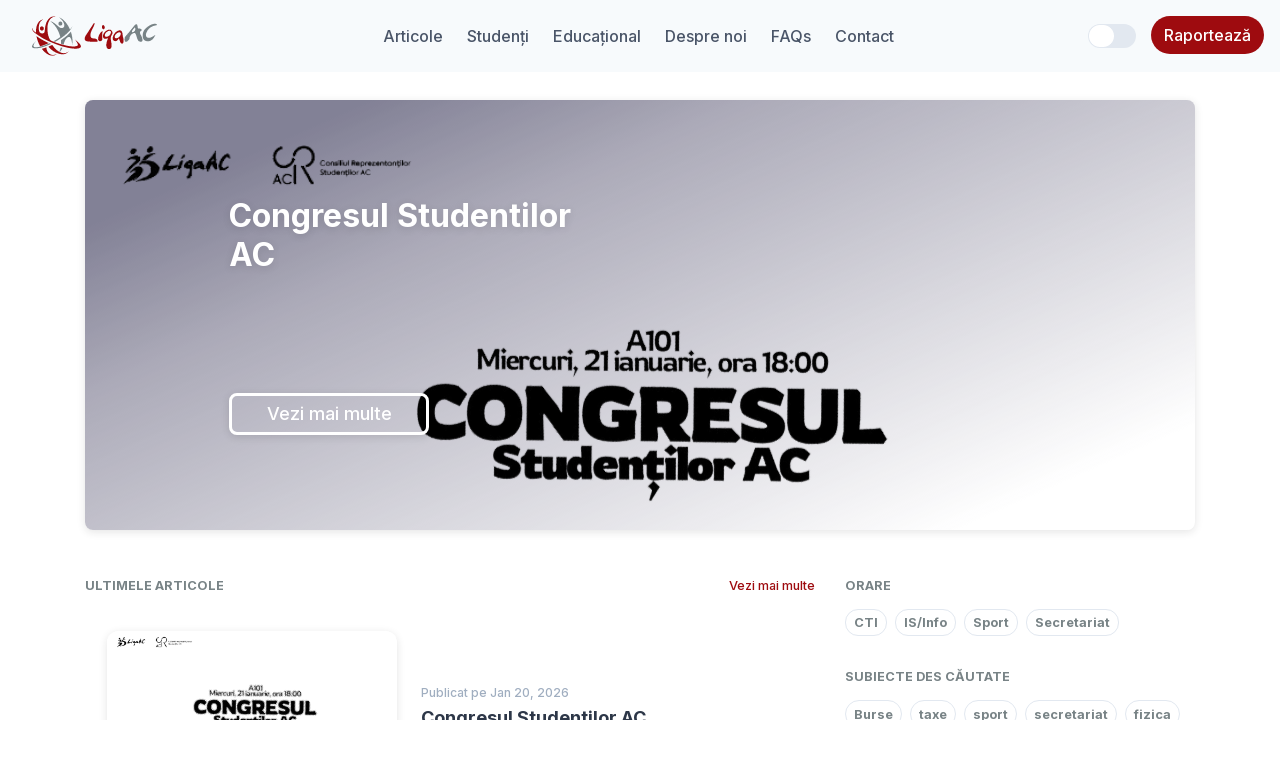

--- FILE ---
content_type: text/html; charset=utf-8
request_url: https://liga.ac/
body_size: 153036
content:
<!DOCTYPE html><html lang="en"><head>
    <meta charset="utf-8">
    <title>Liga AC</title>
    <base href="/">
    <meta content="width=device-width, initial-scale=1.0" name="viewport">
    <link href="favicon.ico" rel="icon" type="image/x-icon">
    <link href="/assets/icons/icon-192x192.png" rel="apple-touch-icon">
    <meta name="facebook-domain-verification" content="natcm1up61hrfnxmts92ax8yn2tgiv">
    <meta content="#1976d2" name="theme-color">
    <meta content="Liga AC" property="og:title">
    <meta content="Trăim prezentul, programăm viitorul!" property="og:description">
    <meta content="https://liga.ac/assets/img/liga-logo-meta.png" property="og:image">
    <meta content="website" property="og:type">
    <meta content="https://ligaac.ro" property="og:url">
    <link href="https://unpkg.com/aos@2.3.1/dist/aos.css" rel="stylesheet">
    <!-- Global site tag (gtag.js) - Google Analytics -->
    <script async="" src="https://www.googletagmanager.com/gtag/js?id=UA-107707255-18"></script>
    <script>
        window.dataLayer = window.dataLayer || [];

        function gtag() {
            dataLayer.push(arguments);
        }

        gtag('js', new Date());

        gtag('config', 'UA-107707255-18');
        console.log('GA configured!')
    </script>

<link rel="stylesheet" href="styles.24a8476c86daf9246a29.css"><style ng-transition="LigaAcServerApp">[_ngcontent-sc64]:root{height:100%}</style><style ng-transition="LigaAcServerApp">.page-content[_ngcontent-sc27]{padding-top:50px}main[_ngcontent-sc27]{flex:1;height:100%}</style><style ng-transition="LigaAcServerApp">a[_ngcontent-sc25]{color:rgb(var(--grey-700));text-decoration:none}a[_ngcontent-sc25], a[_ngcontent-sc25]:hover{transition:.2s ease-in-out}a[_ngcontent-sc25]:hover{color:rgb(var(--primary-500))}nav[_ngcontent-sc25]{display:flex;position:fixed;top:0;left:0;right:0;z-index:1;background-color:rgb(var(--grey-100))}@media screen and (max-width:900px){.tiny[_ngcontent-sc25]{font-size:.8rem}}@media screen and (max-width:800px){.tiny[_ngcontent-sc25]{font-size:.6rem}.navbar.navbar-small[_ngcontent-sc25]{position:fixed;bottom:0;left:0;width:100vw;background-color:rgb(var(--grey-100));z-index:1}.d-md-none[_ngcontent-sc25]{display:block!important}}.toggle[_ngcontent-sc25]{cursor:pointer;position:relative;height:24px;width:48px;border-radius:15px;background:rgb(var(--toggler-bg));transition:background 1s ease-in-out}.toggle-inner[_ngcontent-sc25]{z-index:2;position:absolute;top:1px;left:1px;height:22px;width:50px;border-radius:15px}.toggle-state[_ngcontent-sc25]{display:none}.indicator[_ngcontent-sc25]{height:100%;width:50%;background:#fff;border-radius:13px;transition:transform .35s cubic-bezier(.85,.05,.18,1.35)}.toggle-state[_ngcontent-sc25]:checked ~ .toggle-inner[_ngcontent-sc25]   .indicator[_ngcontent-sc25]{transform:translate3d(95%,0,0)}.active-link[_ngcontent-sc25]{font-weight:700;color:rgb(var(--primary-500))}.icon[_ngcontent-sc25]{filter:var(--inverter)}</style><style ng-transition="LigaAcServerApp">footer[_ngcontent-sc26]{background-color:rgb(var(--grey-200))}.copyright[_ngcontent-sc26]{color:rgb(var(--grey-500));font-weight:500;font-size:14px}a[_ngcontent-sc26]{color:rgb(var(--grey-700));text-decoration:none}a[_ngcontent-sc26], a[_ngcontent-sc26]:hover{transition:.2s ease-in-out}a[_ngcontent-sc26]:hover{color:rgb(var(--primary-500))}.logo[_ngcontent-sc26]:hover{cursor:pointer;scroll-behavior:smooth}.icon[_ngcontent-sc26]{filter:var(--inverter-icon)}.active-link[_ngcontent-sc26]{font-weight:700;color:rgb(var(--primary-500))}</style><style ng-transition="LigaAcServerApp">.podcastTitle[_ngcontent-sc22]{color:rgb(var(--grey-600));transition:color .2s ease-in-out}.podcastTitle[_ngcontent-sc22]:hover{transition:color .2s ease-in-out;color:rgb(var(--primary-600))}a[_ngcontent-sc22]:hover{text-decoration:none}</style><style ng-transition="LigaAcServerApp">.moreButton[_ngcontent-sc16]{background:none;border:solid #fff;color:#fff}.moreButton[_ngcontent-sc16], .moreButton[_ngcontent-sc16]:hover{transition:all .2s ease-in-out}.moreButton[_ngcontent-sc16]:hover{color:#1a1a1a;background:#fff;transform:translateY(-10%)}article[_ngcontent-sc16]{background-repeat:no-repeat;background-size:cover;background-position-x:center;border-radius:8px}header[_ngcontent-sc16]{height:430px;display:-webkit-flex}.overlay[_ngcontent-sc16]{background:linear-gradient(156.04deg,#2e2c4f 13.77%,rgba(84,81,110,.814) 31.94%,#f7f7f700 88.58%);border-radius:8px;mix-blend-mode:multiply;opacity:.6;height:100%;position:absolute;top:0;width:calc(100% - 30px)}h2[_ngcontent-sc16]{text-shadow:0 2px 8px #0000001f;border-radius:16px;font-weight:700;font-size:32px;line-height:39px}h2[_ngcontent-sc16], p[_ngcontent-sc16]{color:#fff}p[_ngcontent-sc16]{text-align:justify}button[_ngcontent-sc16]{background-color:#fff;box-shadow:0 2px 8px #0000001f;border-radius:8px;height:42px;font-style:normal;font-weight:400;font-size:18px;line-height:22px;width:200px}button[_ngcontent-sc16]:hover{background-color:#d3d3d3}@media screen and (max-width:770px){header[_ngcontent-sc16]{height:250px}h2[_ngcontent-sc16]{font-size:20px}p[_ngcontent-sc16]{font-size:12px}button[_ngcontent-sc16]{width:120px;font-size:11px}}</style><style ng-transition="LigaAcServerApp"></style><style ng-transition="LigaAcServerApp">.published[_ngcontent-sc17]{color:rgb(var(--grey-500));font-size:12px;margin-bottom:5px}.title[_ngcontent-sc17]{color:rgb(var(--grey-800));font-size:18px;font-weight:700;margin-bottom:10px}.excerpt[_ngcontent-sc17]{font-size:16px;color:rgb(var(--grey-600))}.cursor-pointer[_ngcontent-sc17]{cursor:pointer}.img[_ngcontent-sc17]{object-fit:cover;height:170px}@media screen and (min-width:768px){.img[_ngcontent-sc17]{width:290px;height:160px}}.row-only[_ngcontent-sc17]{object-fit:cover;height:160px!important;width:auto!important}article[_ngcontent-sc17]{border-radius:20px;padding:3%}article[_ngcontent-sc17], article[_ngcontent-sc17]:hover{transition:all .2s ease-in-out}article[_ngcontent-sc17]:hover{box-shadow:5px 5px 7px 1px rgb(var(--shadow));transform:translateY(-3%)}</style><style ng-transition="LigaAcServerApp">.chip[_ngcontent-sc19]{border:1px solid rgb(var(--grey-300));border-radius:1rem;color:rgb(var(--grey-600));font-size:.8rem;margin:0 .5rem .5rem 0;padding:.2rem .5rem;font-weight:bolder;cursor:pointer}a[_ngcontent-sc19]{text-decoration:none}.chip[_ngcontent-sc19]:hover{background-color:rgb(var(--grey-200));border-color:rgb(var(--primary-600));color:rgb(var(--primary-600))}</style></head>
<body>
<app-root class="h-100" _nghost-sc64="" ng-version="11.2.14"><router-outlet _ngcontent-sc64=""></router-outlet><app-common-layout _nghost-sc27=""><div _ngcontent-sc27="" class="container-fluid"><app-menu _ngcontent-sc27="" _nghost-sc25=""><nav _ngcontent-sc25="" class="navbar navbar-expand justify-content-between"><a _ngcontent-sc25="" href="/" class="navbar-brand ml-3" style="z-index: 300;"><img _ngcontent-sc25="" alt="Liga AC brand logo" src="assets/img/brand.svg" style="height: 40px;"><!----><!----></a><div _ngcontent-sc25="" class="navbar navbar-small justify-content-center"><div _ngcontent-sc25="" class="navbar-nav"><div _ngcontent-sc25="" class="nav-item d-flex align-items-center"><a _ngcontent-sc25="" class="mx-md-2 px-md-1 py-2 px-sm-3 px-2" href="/articole"><div _ngcontent-sc25="" class="d-flex justify-content-center"><img _ngcontent-sc25="" alt="" class="d-block icon d-md-none" style="height: 20px;" src="/media/menu_items/articles-menu_1172dc7a36_a6de1f76.svg"></div><p _ngcontent-sc25="" class="tiny text-center m-0">Articole</p></a><!----><!----></div><div _ngcontent-sc25="" class="nav-item d-flex align-items-center"><a _ngcontent-sc25="" class="mx-md-2 px-md-1 py-2 px-sm-3 px-2" href="/menu/studenti"><div _ngcontent-sc25="" class="d-flex justify-content-center"><img _ngcontent-sc25="" alt="" class="d-block icon d-md-none" style="height: 20px;" src="/media/menu_items/students-menu_3ee388097f_f4e9d1d0.svg"></div><p _ngcontent-sc25="" class="tiny text-center m-0">Studenți</p></a><!----><!----></div><div _ngcontent-sc25="" class="nav-item d-flex align-items-center"><a _ngcontent-sc25="" class="mx-md-2 px-md-1 py-2 px-sm-3 px-2" href="/menu/educational"><div _ngcontent-sc25="" class="d-flex justify-content-center"><img _ngcontent-sc25="" alt="" class="d-block icon d-md-none" style="height: 20px;" src="/media/menu_items/edu-menu_8fe6775fc7_29e01ae8.svg"></div><p _ngcontent-sc25="" class="tiny text-center m-0">Educațional</p></a><!----><!----></div><div _ngcontent-sc25="" class="nav-item d-flex align-items-center"><a _ngcontent-sc25="" class="mx-md-2 px-md-1 py-2 px-sm-3 px-2" href="/menu/despre-noi"><div _ngcontent-sc25="" class="d-flex justify-content-center"><img _ngcontent-sc25="" alt="" class="d-block icon d-md-none" style="height: 20px;" src="/media/menu_items/desprenoi-menu_07a76b22e3_21ba06b1.svg"></div><p _ngcontent-sc25="" class="tiny text-center m-0">Despre noi</p></a><!----><!----></div><div _ngcontent-sc25="" class="nav-item d-flex align-items-center"><a _ngcontent-sc25="" class="mx-md-2 px-md-1 py-2 px-sm-3 px-2" href="/faq"><div _ngcontent-sc25="" class="d-flex justify-content-center"><img _ngcontent-sc25="" alt="" class="d-block icon d-md-none" style="height: 20px;" src="/media/menu_items/faq_b20f2814.svg"></div><p _ngcontent-sc25="" class="tiny text-center m-0">FAQs</p></a><!----><!----></div><div _ngcontent-sc25="" class="nav-item d-flex align-items-center"><a _ngcontent-sc25="" class="mx-md-2 px-md-1 py-2 px-sm-3 px-2" href="/menu/contact"><div _ngcontent-sc25="" class="d-flex justify-content-center"><img _ngcontent-sc25="" alt="" class="d-block icon d-md-none" style="height: 20px;" src="/media/menu_items/contact-menu_6f9334b95b_71a88080.svg"></div><p _ngcontent-sc25="" class="tiny text-center m-0">Contact</p></a><!----><!----></div><!----></div></div><div _ngcontent-sc25="" class="row"><label _ngcontent-sc25="" for="toggler" class="toggle col-6 col-lg-3 mt-2"><input _ngcontent-sc25="" id="toggler" name="check" type="checkbox" class="toggle-state"><div _ngcontent-sc25="" class="toggle-inner"><div _ngcontent-sc25="" class="indicator"></div></div></label><div _ngcontent-sc25="" class="col-3"><img _ngcontent-sc25="" alt="Raportează o problemă" src="assets/icons/alert.svg" class="d-block d-lg-none mt-2"><button _ngcontent-sc25="" class="btn rounded-pill bg-red text-white d-none d-lg-flex"> Raportează </button></div></div></nav><div _ngcontent-sc25="" style="height: 100px;"></div></app-menu><main _ngcontent-sc27="" class="container"><router-outlet _ngcontent-sc27=""></router-outlet><app-home-page _nghost-sc22=""><header _ngcontent-sc22="" class="row mb-3 mb-lg-5"><div _ngcontent-sc22="" class="col"><app-main-article _ngcontent-sc22="" _nghost-sc16=""><div _ngcontent-sc16="" class="overlay"></div><article _ngcontent-sc16="" class="custom-card pl-lg-5" style="background-image:url(/media/articles/Untitled_design_2_2eda0980.svg);"><header _ngcontent-sc16="" class="d-flex flex-column justify-content-around col-lg-5 col-md-8 col-sm-12 p-3 p-sm-5 ml-lg-5"><div _ngcontent-sc16="" class="d-flex flex-column"><h2 _ngcontent-sc16="">Congresul Studentilor AC</h2><p _ngcontent-sc16=""></p></div><a _ngcontent-sc16="" style="width: 10%;" href="/articol/congresul-studentilor-ac"><button _ngcontent-sc16="" class="moreButton">Vezi mai multe</button></a></header></article></app-main-article></div></header><!----><div _ngcontent-sc22="" class="mb-5"></div><main _ngcontent-sc22="" class="d-flex row flex-column-reverse flex-lg-row mb-5"><section _ngcontent-sc22="" class="col-lg-8"><div _ngcontent-sc22="" class="d-flex flex-row justify-content-between"><h3 _ngcontent-sc22="" class="section-title">Ultimele articole</h3><a _ngcontent-sc22="" href="/articole"><h3 _ngcontent-sc22="" class="more">Vezi mai multe</h3></a></div><app-articles-preview-list _ngcontent-sc22="" _nghost-sc18=""><app-article-preview _ngcontent-sc18="" _nghost-sc17=""><article _ngcontent-sc17="" class="cursor-pointer d-flex flex-column mb-4 flex-md-row" tabindex="0"><img _ngcontent-sc17="" class="img custom-card" alt="Congresul Studentilor AC" src="/media/articles/Untitled_design_2_2eda0980.svg"><!----><aside _ngcontent-sc17="" class="d-flex flex-column text-justify justify-content-center mt-3 mt-md-0 mb-5 mb-sm-0 ml-md-4"><span _ngcontent-sc17="" class="published"> Publicat pe Jan 20, 2026 </span><h1 _ngcontent-sc17="" class="title"> Congresul Studentilor AC </h1><!----><!----><!----></aside></article></app-article-preview><app-article-preview _ngcontent-sc18="" _nghost-sc17=""><article _ngcontent-sc17="" class="cursor-pointer d-flex flex-column mb-4 flex-md-row" tabindex="0"><img _ngcontent-sc17="" class="img custom-card" alt="Rapoartele studenților reprezentanți: Decembrie 2024 - Noiembrie 2025" src="/media/articles/Articol_Site_Liga_SR_-_Rapoarte_bc4b0710.png"><!----><aside _ngcontent-sc17="" class="d-flex flex-column text-justify justify-content-center mt-3 mt-md-0 mb-5 mb-sm-0 ml-md-4"><span _ngcontent-sc17="" class="published"> Publicat pe Dec 16, 2025 </span><h1 _ngcontent-sc17="" class="title"> Rapoartele studenților reprezentanți: Decembrie 2024 - Noiembrie 2025 </h1><!----><!----><!----></aside></article></app-article-preview><app-article-preview _ngcontent-sc18="" _nghost-sc17=""><article _ngcontent-sc17="" class="cursor-pointer d-flex flex-column mb-4 flex-md-row" tabindex="0"><img _ngcontent-sc17="" class="img custom-card" alt="Candidați pentru posturile de Studenți Reprezentanți 2025-2027" src="/media/articles/ArticolSR_WIDE_3_0bfe430b.png"><!----><aside _ngcontent-sc17="" class="d-flex flex-column text-justify justify-content-center mt-3 mt-md-0 mb-5 mb-sm-0 ml-md-4"><span _ngcontent-sc17="" class="published"> Publicat pe Nov 29, 2025 </span><h1 _ngcontent-sc17="" class="title"> Candidați pentru posturile de Studenți Reprezentanți 2025-2027 </h1><!----><!----><!----></aside></article></app-article-preview><app-article-preview _ngcontent-sc18="" _nghost-sc17=""><article _ngcontent-sc17="" class="cursor-pointer d-flex flex-column mb-4 flex-md-row" tabindex="0"><img _ngcontent-sc17="" class="img custom-card" alt="Alegeri Studenți Reprezentanți 2025–2027" src="/media/articles/Articol_Site_Liga_SR_22ee001d.png"><!----><aside _ngcontent-sc17="" class="d-flex flex-column text-justify justify-content-center mt-3 mt-md-0 mb-5 mb-sm-0 ml-md-4"><span _ngcontent-sc17="" class="published"> Publicat pe Nov 24, 2025 </span><h1 _ngcontent-sc17="" class="title"> Alegeri Studenți Reprezentanți 2025–2027 </h1><!----><!----><!----></aside></article></app-article-preview><app-article-preview _ngcontent-sc18="" _nghost-sc17=""><article _ngcontent-sc17="" class="cursor-pointer d-flex flex-column mb-4 flex-md-row" tabindex="0"><img _ngcontent-sc17="" class="img custom-card" alt="Bega Boat Race –Unde tehnologia face valuri!" src="/media/articles/WhatsApp_Image_2025-05-30_at_14.31.40_4c4fe478.jpeg"><!----><aside _ngcontent-sc17="" class="d-flex flex-column text-justify justify-content-center mt-3 mt-md-0 mb-5 mb-sm-0 ml-md-4"><span _ngcontent-sc17="" class="published"> Publicat pe May 30, 2025 </span><h1 _ngcontent-sc17="" class="title"> Bega Boat Race –Unde tehnologia face valuri! </h1><!----><!----><!----></aside></article></app-article-preview><!----></app-articles-preview-list></section><!----><aside _ngcontent-sc22="" class="col-lg-4"><nav _ngcontent-sc22="" class="section"><div _ngcontent-sc22="" class="d-flex flex-row justify-content-between"><h3 _ngcontent-sc22="" class="section-title">Orare</h3></div><app-chips-list _ngcontent-sc22="" _nghost-sc20=""><div _ngcontent-sc20="" class="d-flex flex-row flex-wrap"><app-chip _ngcontent-sc20="" _nghost-sc19=""><a _ngcontent-sc19="" rel="noopener norefferer" target="_blank" href="https://ligaac.ro/orare-CTI"><div _ngcontent-sc19="" class="chip cursor-pointer"> CTI </div></a><!----><!----></app-chip><app-chip _ngcontent-sc20="" _nghost-sc19=""><a _ngcontent-sc19="" rel="noopener norefferer" target="_blank" href="https://ligaac.ro/orare-AIA"><div _ngcontent-sc19="" class="chip cursor-pointer"> IS/Info </div></a><!----><!----></app-chip><app-chip _ngcontent-sc20="" _nghost-sc19=""><a _ngcontent-sc19="" rel="noopener norefferer" target="_blank" href="http://www.efs.upt.ro/orar.html"><div _ngcontent-sc19="" class="chip cursor-pointer"> Sport </div></a><!----><!----></app-chip><app-chip _ngcontent-sc20="" _nghost-sc19=""><a _ngcontent-sc19="" rel="noopener norefferer" target="_blank" href="https://ligaac.ro/page/secretariat"><div _ngcontent-sc19="" class="chip cursor-pointer"> Secretariat </div></a><!----><!----></app-chip><!----></div></app-chips-list></nav><!----><nav _ngcontent-sc22="" class="section"><div _ngcontent-sc22="" class="d-flex flex-row justify-content-between"><h3 _ngcontent-sc22="" class="section-title">Subiecte des căutate</h3></div><app-chips-list _ngcontent-sc22="" _nghost-sc20=""><div _ngcontent-sc20="" class="d-flex flex-row flex-wrap"><app-chip _ngcontent-sc20="" _nghost-sc19=""><!----><div _ngcontent-sc19="" class="chip cursor-pointer"> Burse
</div><!----></app-chip><app-chip _ngcontent-sc20="" _nghost-sc19=""><!----><div _ngcontent-sc19="" class="chip cursor-pointer"> taxe
</div><!----></app-chip><app-chip _ngcontent-sc20="" _nghost-sc19=""><!----><div _ngcontent-sc19="" class="chip cursor-pointer"> sport
</div><!----></app-chip><app-chip _ngcontent-sc20="" _nghost-sc19=""><!----><div _ngcontent-sc19="" class="chip cursor-pointer"> secretariat
</div><!----></app-chip><app-chip _ngcontent-sc20="" _nghost-sc19=""><!----><div _ngcontent-sc19="" class="chip cursor-pointer"> fizica
</div><!----></app-chip><!----></div></app-chips-list></nav><!----><div _ngcontent-sc22=""> Hlelo </div><section _ngcontent-sc22="" class="section d-none d-lg-block"><div _ngcontent-sc22="" class="d-flex flex-row justify-content-between"><h3 _ngcontent-sc22="" class="section-title"><a _ngcontent-sc22="" href="https://open.spotify.com/show/5ZHm0mJ7ncbef6A6X3kuvN?si=M4mpJxSrRguuDz3Y5DzgdQ&amp;dl_branch=1" target="_blank" class="podcastTitle">Liga AC Talks</a></h3></div><iframe _ngcontent-sc22="" allow="encrypted-media" allowtransparency="true" frameborder="0" height="232" src="https://open.spotify.com/embed-podcast/show/5ZHm0mJ7ncbef6A6X3kuvN" width="100%"></iframe></section><!----></aside></main><section _ngcontent-sc22="" class="section d-lg-none mb-5 d-flex justify-content-center flex-column"><div _ngcontent-sc22="" class="d-flex flex-row justify-content-between"><h3 _ngcontent-sc22="" class="section-title"><a _ngcontent-sc22="" href="https://open.spotify.com/show/5ZHm0mJ7ncbef6A6X3kuvN?si=M4mpJxSrRguuDz3Y5DzgdQ&amp;dl_branch=1" target="_blank" class="podcastTitle">Liga AC Talks</a></h3></div><iframe _ngcontent-sc22="" allow="encrypted-media" allowtransparency="true" frameborder="0" height="232" src="https://open.spotify.com/embed-podcast/show/5ZHm0mJ7ncbef6A6X3kuvN" width="100%"></iframe></section><!----></app-home-page><!----></main></div><app-footer _ngcontent-sc27="" _nghost-sc26=""><footer _ngcontent-sc26="" class="d-flex align-items-center flex-column justify-content-center py-5"><nav _ngcontent-sc26="" class="d-md-flex d-none"><div _ngcontent-sc26="" class="nav-item d-flex align-items-center"><a _ngcontent-sc26="" class="nav-link" href="/articole"><p _ngcontent-sc26="" class="tiny text-center m-0">Articole</p></a><!----><!----></div><div _ngcontent-sc26="" class="nav-item d-flex align-items-center"><a _ngcontent-sc26="" class="nav-link" href="/menu/studenti"><p _ngcontent-sc26="" class="tiny text-center m-0">Studenți</p></a><!----><!----></div><div _ngcontent-sc26="" class="nav-item d-flex align-items-center"><a _ngcontent-sc26="" class="nav-link" href="/menu/educational"><p _ngcontent-sc26="" class="tiny text-center m-0">Educațional</p></a><!----><!----></div><div _ngcontent-sc26="" class="nav-item d-flex align-items-center"><a _ngcontent-sc26="" class="nav-link" href="/menu/despre-noi"><p _ngcontent-sc26="" class="tiny text-center m-0">Despre noi</p></a><!----><!----></div><div _ngcontent-sc26="" class="nav-item d-flex align-items-center"><a _ngcontent-sc26="" class="nav-link" href="/faq"><p _ngcontent-sc26="" class="tiny text-center m-0">FAQs</p></a><!----><!----></div><div _ngcontent-sc26="" class="nav-item d-flex align-items-center"><a _ngcontent-sc26="" class="nav-link" href="/menu/contact"><p _ngcontent-sc26="" class="tiny text-center m-0">Contact</p></a><!----><!----></div><!----></nav><div _ngcontent-sc26="" class="mb-4 mt-md-4 d-flex justify-content-around w-25"><a _ngcontent-sc26="" href="https://www.facebook.com/liga100ac/"><img _ngcontent-sc26="" width="25px" height="25px" alt="" src="../../../../assets/icons/fb-logo.svg" class="icon"></a><a _ngcontent-sc26="" href="https://www.instagram.com/ligaac/"><img _ngcontent-sc26="" width="25px" height="25px" alt="" src="../../../../assets/icons/insta-logo.svg" class="icon"></a><a _ngcontent-sc26="" href="https://www.tiktok.com/@liga.ac1990?lang=ro-RO"><img _ngcontent-sc26="" width="25px" height="25px" alt="" src="../../../../assets/icons/tiktok-logo.svg" class="icon"></a><a _ngcontent-sc26="" href="https://www.linkedin.com/company/ligaac/about/"><img _ngcontent-sc26="" width="25px" height="25px" alt="" src="../../../../assets/icons/whatsapp-logo.svg" class="icon"></a></div><span _ngcontent-sc26="" class="copyright mb-1">Copyright © 2026 Liga AC</span><a _ngcontent-sc26="" href="https://old.ligaac.ro/" class="mb-3" style="font-size: 10px;">Mergi la vechiul site</a><img _ngcontent-sc26="" alt="" src="../../../../assets/icons/icon-128x128.png" width="70px" class="mt-1 logo"><!----><!----></footer><div _ngcontent-sc26="" class="d-md-none" style="height: 60px;"></div></app-footer></app-common-layout><!----></app-root>
<noscript>Plase enable Javascript to be able to see this page</noscript>
<script src="https://unpkg.com/aos@2.3.1/dist/aos.js"></script>
<script>
    AOS.init({
        once: true
    });
</script>
<script src="runtime.78f5e90f766b1157344f.js" defer=""></script><script src="polyfills.33b164fafe35d5d8cd0b.js" defer=""></script><script src="main.defed689a400fa0af851.js" defer=""></script>


<script id="LigaAcServerApp-state" type="application/json">{&q;G.https://ligaac.ro/api/menu-items/?&q;:{&q;body&q;:[{&q;id&q;:178,&q;children&q;:[],&q;created&q;:&q;2020-09-18T17:04:37.347365+03:00&q;,&q;updated&q;:&q;2022-12-21T11:03:41.824364+02:00&q;,&q;name&q;:&q;Articole&q;,&q;is_published&q;:true,&q;image&q;:&q;/media/menu_items/articles-menu_1172dc7a36_a6de1f76.svg&q;,&q;order_index&q;:12,&q;slug&q;:&q;&q;,&q;is_long&q;:false,&q;description&q;:&q;&q;,&q;link&q;:&q;/articole&q;,&q;type&q;:&q;InternalLink&q;,&q;parent&q;:null},{&q;id&q;:177,&q;children&q;:[{&q;id&q;:205,&q;children&q;:[{&q;id&q;:206,&q;children&q;:[],&q;created&q;:&q;2022-12-21T11:03:41+02:00&q;,&q;updated&q;:&q;2022-12-21T11:08:38.191023+02:00&q;,&q;name&q;:&q;Ediția 1 Octombrie-Decembrie&q;,&q;is_published&q;:true,&q;image&q;:null,&q;order_index&q;:1,&q;slug&q;:&q;nwss-I&q;,&q;is_long&q;:false,&q;description&q;:&q;&q;,&q;link&q;:&q;https://ligaac.ro/newsletter&q;,&q;type&q;:&q;ExternalLink&q;,&q;parent&q;:205}],&q;created&q;:&q;2022-12-21T11:03:41+02:00&q;,&q;updated&q;:&q;2022-12-21T11:09:27.445545+02:00&q;,&q;name&q;:&q;Newsletter Liga AC&q;,&q;is_published&q;:true,&q;image&q;:&q;/media/menu_items/students-menu_3ee388097f_dc2f5472.svg&q;,&q;order_index&q;:1,&q;slug&q;:&q;nws&q;,&q;is_long&q;:true,&q;description&q;:&q;&q;,&q;link&q;:&q;&q;,&q;type&q;:&q;InternalLink&q;,&q;parent&q;:177},{&q;id&q;:128,&q;children&q;:[],&q;created&q;:&q;2020-09-12T13:57:45+03:00&q;,&q;updated&q;:&q;2022-12-21T11:03:41.815354+02:00&q;,&q;name&q;:&q;Carduri&q;,&q;is_published&q;:true,&q;image&q;:&q;/media/menu_items/carduri-studenti_98adc065e3_d6b37761.svg&q;,&q;order_index&q;:12,&q;slug&q;:&q;&q;,&q;is_long&q;:false,&q;description&q;:&q;&q;,&q;link&q;:&q;/page/carduri-utile&q;,&q;type&q;:&q;InternalLink&q;,&q;parent&q;:177},{&q;id&q;:133,&q;children&q;:[],&q;created&q;:&q;2020-09-12T13:58:45+03:00&q;,&q;updated&q;:&q;2022-12-21T11:03:41.838830+02:00&q;,&q;name&q;:&q;Policlinica&q;,&q;is_published&q;:true,&q;image&q;:&q;/media/menu_items/policlinica-studenti_d77b5b976d_3cebb579.svg&q;,&q;order_index&q;:14,&q;slug&q;:&q;&q;,&q;is_long&q;:false,&q;description&q;:&q;&q;,&q;link&q;:&q;https://www.upt.ro/Informatii_policlinica-studenteasca_125_ro.html&q;,&q;type&q;:&q;ExternalLink&q;,&q;parent&q;:177},{&q;id&q;:179,&q;children&q;:[],&q;created&q;:&q;2020-09-18T18:13:16+03:00&q;,&q;updated&q;:&q;2022-12-21T11:03:41.844150+02:00&q;,&q;name&q;:&q;Programări baza 2&q;,&q;is_published&q;:true,&q;image&q;:&q;/media/menu_items/rezervari-studenti_07b48ad318_8e4faeff.svg&q;,&q;order_index&q;:15,&q;slug&q;:&q;programari-baza-2&q;,&q;is_long&q;:false,&q;description&q;:&q;&q;,&q;link&q;:&q;https://rezervari.upt.ro/landing-page/&q;,&q;type&q;:&q;ExternalLink&q;,&q;parent&q;:177},{&q;id&q;:182,&q;children&q;:[],&q;created&q;:&q;2020-09-24T17:55:45+03:00&q;,&q;updated&q;:&q;2022-12-21T11:03:41.847848+02:00&q;,&q;name&q;:&q;Beneficii&q;,&q;is_published&q;:true,&q;image&q;:&q;/media/menu_items/oportunitati-studenti_a4194f78e3_89ba8d14.svg&q;,&q;order_index&q;:16,&q;slug&q;:&q;beneficii&q;,&q;is_long&q;:false,&q;description&q;:&q;&q;,&q;link&q;:&q;/page/beneficii&q;,&q;type&q;:&q;InternalLink&q;,&q;parent&q;:177},{&q;id&q;:181,&q;children&q;:[],&q;created&q;:&q;2020-09-24T17:54:03+03:00&q;,&q;updated&q;:&q;2022-12-21T11:03:41.856746+02:00&q;,&q;name&q;:&q;Biblioteca UPT&q;,&q;is_published&q;:true,&q;image&q;:&q;/media/menu_items/structura-aboutus_f3c365bd7f_b501cdf2.svg&q;,&q;order_index&q;:18,&q;slug&q;:&q;biblioteca-upt&q;,&q;is_long&q;:false,&q;description&q;:&q;&q;,&q;link&q;:&q;https://library.upt.ro/&q;,&q;type&q;:&q;ExternalLink&q;,&q;parent&q;:177}],&q;created&q;:&q;2020-09-18T16:54:02+03:00&q;,&q;updated&q;:&q;2022-12-21T11:03:41.865667+02:00&q;,&q;name&q;:&q;Studenți&q;,&q;is_published&q;:true,&q;image&q;:&q;/media/menu_items/students-menu_3ee388097f_f4e9d1d0.svg&q;,&q;order_index&q;:28,&q;slug&q;:&q;studenti&q;,&q;is_long&q;:false,&q;description&q;:&q;&q;,&q;link&q;:&q;/menu/studenti&q;,&q;type&q;:&q;InternalLink&q;,&q;parent&q;:null},{&q;id&q;:135,&q;children&q;:[{&q;id&q;:192,&q;children&q;:[],&q;created&q;:&q;2022-03-11T00:15:19+02:00&q;,&q;updated&q;:&q;2022-12-21T11:03:41.782408+02:00&q;,&q;name&q;:&q;Raport privind respectarea drepturilor și obligațiilor studentului&q;,&q;is_published&q;:true,&q;image&q;:&q;/media/menu_items/documenteutile-studenti_fefe8318a0_f8748fd4.svg&q;,&q;order_index&q;:4,&q;slug&q;:&q;raport-drepturi-studentesti&q;,&q;is_long&q;:true,&q;description&q;:&q;&q;,&q;link&q;:&q;https://ligaac.ro/media/articles/RaportCDOS_Anul2021-2022_f95abb6f.pdf&q;,&q;type&q;:&q;ExternalLink&q;,&q;parent&q;:135},{&q;id&q;:136,&q;children&q;:[],&q;created&q;:&q;2020-09-12T13:58:45+03:00&q;,&q;updated&q;:&q;2025-01-21T14:37:44.450820+02:00&q;,&q;name&q;:&q;Structura anului universitar&q;,&q;is_published&q;:true,&q;image&q;:&q;/media/menu_items/edu1_49b52eb0c1_249673d2.svg&q;,&q;order_index&q;:12,&q;slug&q;:&q;&q;,&q;is_long&q;:true,&q;description&q;:&q;&q;,&q;link&q;:&q;https://drive.google.com/file/d/1viC9Zrt8RrVPqileIpA_tkQU1S0zw_JZ/view?usp=sharing&q;,&q;type&q;:&q;ExternalLink&q;,&q;parent&q;:135},{&q;id&q;:137,&q;children&q;:[],&q;created&q;:&q;2020-09-12T13:58:45+03:00&q;,&q;updated&q;:&q;2022-12-21T11:03:41.827962+02:00&q;,&q;name&q;:&q;Erasmus + and International Students&q;,&q;is_published&q;:true,&q;image&q;:&q;/media/menu_items/erasmus-edu_72f377a58b_82d17854.svg&q;,&q;order_index&q;:13,&q;slug&q;:&q;erasmus-and-international-students&q;,&q;is_long&q;:false,&q;description&q;:&q;&q;,&q;link&q;:&q;/page/international-and-erasmus-students&q;,&q;type&q;:&q;ExternalLink&q;,&q;parent&q;:135},{&q;id&q;:127,&q;children&q;:[],&q;created&q;:&q;2020-09-12T13:57:45+03:00&q;,&q;updated&q;:&q;2022-12-21T11:03:41.829745+02:00&q;,&q;name&q;:&q;Studenți Reprezentanți&q;,&q;is_published&q;:true,&q;image&q;:&q;/media/menu_items/studenti-reprezentanti_603faefe.svg&q;,&q;order_index&q;:13,&q;slug&q;:&q;studenti-reprezentanti&q;,&q;is_long&q;:false,&q;description&q;:&q;&q;,&q;link&q;:&q;international-and-erasmus-students&q;,&q;type&q;:&q;InternalLink&q;,&q;parent&q;:135},{&q;id&q;:140,&q;children&q;:[{&q;id&q;:180,&q;children&q;:[],&q;created&q;:&q;2020-09-18T18:15:02+03:00&q;,&q;updated&q;:&q;2022-12-21T11:03:41.809834+02:00&q;,&q;name&q;:&q;Ghidul Studentului&q;,&q;is_published&q;:true,&q;image&q;:&q;/media/menu_items/ghidul-studentului-AC_0b183650.pdf&q;,&q;order_index&q;:11,&q;slug&q;:&q;&q;,&q;is_long&q;:false,&q;description&q;:&q;&q;,&q;link&q;:&q;http://www.upt.ro/img/files/studenti/Ghid_Student_UPT_2022-2023.pdf&q;,&q;type&q;:&q;ExternalLink&q;,&q;parent&q;:140},{&q;id&q;:141,&q;children&q;:[],&q;created&q;:&q;2020-09-12T13:58:45+03:00&q;,&q;updated&q;:&q;2023-02-05T18:17:36.632602+02:00&q;,&q;name&q;:&q;Planuri de învățământ&q;,&q;is_published&q;:true,&q;image&q;:null,&q;order_index&q;:46,&q;slug&q;:&q;planuri-de-invatamant&q;,&q;is_long&q;:false,&q;description&q;:&q;&q;,&q;link&q;:&q;https://ac.upt.ro/licenta/&q;,&q;type&q;:&q;ExternalLink&q;,&q;parent&q;:140},{&q;id&q;:142,&q;children&q;:[],&q;created&q;:&q;2020-09-12T13:58:45.808000+03:00&q;,&q;updated&q;:&q;2022-12-21T11:03:41.876545+02:00&q;,&q;name&q;:&q;Statutul Studentului&q;,&q;is_published&q;:true,&q;image&q;:null,&q;order_index&q;:47,&q;slug&q;:&q;statutul-studentului&q;,&q;is_long&q;:false,&q;description&q;:&q;&q;,&q;link&q;:&q;http://www.upt.ro/administrare/dgac1/file/2012-2013/studenti/HS_38_Codul-drepturilor-si-obligatiilor-studentului-din-UPT2.pdf&q;,&q;type&q;:&q;ExternalLink&q;,&q;parent&q;:140},{&q;id&q;:144,&q;children&q;:[],&q;created&q;:&q;2020-09-12T13:58:45.824000+03:00&q;,&q;updated&q;:&q;2022-12-21T11:03:41.878420+02:00&q;,&q;name&q;:&q;Burse&q;,&q;is_published&q;:true,&q;image&q;:null,&q;order_index&q;:50,&q;slug&q;:&q;burse&q;,&q;is_long&q;:false,&q;description&q;:&q;&q;,&q;link&q;:&q;https://cospol.upt.ro/wp-content/uploads/2017/09/REGULAMENT-BURSE-2017-2018.pdf&q;,&q;type&q;:&q;ExternalLink&q;,&q;parent&q;:140},{&q;id&q;:145,&q;children&q;:[],&q;created&q;:&q;2020-09-12T13:58:45.831000+03:00&q;,&q;updated&q;:&q;2022-12-21T11:03:41.880255+02:00&q;,&q;name&q;:&q;Cazare cămin&q;,&q;is_published&q;:true,&q;image&q;:null,&q;order_index&q;:51,&q;slug&q;:&q;cazare-camin&q;,&q;is_long&q;:false,&q;description&q;:&q;&q;,&q;link&q;:&q;http://www.upt.ro/img/files/2014-2015/regulamente/stud/Regulament_cazare_2015.pdf&q;,&q;type&q;:&q;ExternalLink&q;,&q;parent&q;:140},{&q;id&q;:146,&q;children&q;:[],&q;created&q;:&q;2020-09-12T13:58:45+03:00&q;,&q;updated&q;:&q;2022-12-21T11:03:41.882063+02:00&q;,&q;name&q;:&q;Alegeri studenți reprezentanți&q;,&q;is_published&q;:true,&q;image&q;:null,&q;order_index&q;:52,&q;slug&q;:&q;alegeri-studenti-reprezentanti&q;,&q;is_long&q;:false,&q;description&q;:&q;&q;,&q;link&q;:&q;https://cospol.upt.ro/wp-content/uploads/2021/11/HS_05_02.11.2021_Regulament-alegeri-structuri-conducere-studenti.pdf?fbclid=IwAR1X0wMqKaIeUV2HIHqjzNl03CF2zuoUUopkjwzGFyFMdYdonMwXmjrYoW4&q;,&q;type&q;:&q;ExternalLink&q;,&q;parent&q;:140},{&q;id&q;:147,&q;children&q;:[],&q;created&q;:&q;2020-09-12T13:58:45.848000+03:00&q;,&q;updated&q;:&q;2022-12-21T11:03:41.883874+02:00&q;,&q;name&q;:&q;RODPI Licență&q;,&q;is_published&q;:true,&q;image&q;:null,&q;order_index&q;:53,&q;slug&q;:&q;rodpi-licenta&q;,&q;is_long&q;:false,&q;description&q;:&q;&q;,&q;link&q;:&q;https://www.upt.ro/img/files/carta/anexe/Anexa4_CartaUPT-RODPI_licenta_2016.pdf&q;,&q;type&q;:&q;ExternalLink&q;,&q;parent&q;:140},{&q;id&q;:148,&q;children&q;:[],&q;created&q;:&q;2020-09-12T13:58:45+03:00&q;,&q;updated&q;:&q;2022-12-21T11:03:41.885688+02:00&q;,&q;name&q;:&q;Evaluare și notare&q;,&q;is_published&q;:true,&q;image&q;:null,&q;order_index&q;:54,&q;slug&q;:&q;evaluare-si-notare&q;,&q;is_long&q;:false,&q;description&q;:&q;&q;,&q;link&q;:&q;http://www.upt.ro/pdf/licenta&a;master/Regulament_UPT_examinare_notare_stud.pdf&q;,&q;type&q;:&q;ExternalLink&q;,&q;parent&q;:140},{&q;id&q;:149,&q;children&q;:[],&q;created&q;:&q;2020-09-12T13:58:45.864000+03:00&q;,&q;updated&q;:&q;2022-12-21T11:03:41.887493+02:00&q;,&q;name&q;:&q;RODPI Master&q;,&q;is_published&q;:true,&q;image&q;:null,&q;order_index&q;:55,&q;slug&q;:&q;rodpi-master&q;,&q;is_long&q;:false,&q;description&q;:&q;&q;,&q;link&q;:&q;https://cospol.upt.ro/wp-content/uploads/2017/11/master_2016_regulament_RODPI.pdf&q;,&q;type&q;:&q;ExternalLink&q;,&q;parent&q;:140},{&q;id&q;:150,&q;children&q;:[],&q;created&q;:&q;2020-09-12T13:58:45.872000+03:00&q;,&q;updated&q;:&q;2022-12-21T11:03:41.889330+02:00&q;,&q;name&q;:&q;Carta UPT&q;,&q;is_published&q;:true,&q;image&q;:null,&q;order_index&q;:56,&q;slug&q;:&q;carta-upt&q;,&q;is_long&q;:false,&q;description&q;:&q;&q;,&q;link&q;:&q;http://www.upt.ro/img/files/2013-2014/carta/Carta-UPT_2014.pdf&q;,&q;type&q;:&q;ExternalLink&q;,&q;parent&q;:140},{&q;id&q;:151,&q;children&q;:[],&q;created&q;:&q;2020-09-12T13:58:45.880000+03:00&q;,&q;updated&q;:&q;2022-12-21T11:03:41.891127+02:00&q;,&q;name&q;:&q;Tabere studențești&q;,&q;is_published&q;:true,&q;image&q;:null,&q;order_index&q;:57,&q;slug&q;:&q;tabere-studentesti&q;,&q;is_long&q;:false,&q;description&q;:&q;&q;,&q;link&q;:&q;http://upt.ro/img/files/2014-2015/regulamente/stud/Regulament_tabere_2015.pdf&q;,&q;type&q;:&q;ExternalLink&q;,&q;parent&q;:140}],&q;created&q;:&q;2020-09-12T13:58:45+03:00&q;,&q;updated&q;:&q;2022-12-21T11:03:41.858528+02:00&q;,&q;name&q;:&q;Regulamente&q;,&q;is_published&q;:true,&q;image&q;:&q;/media/menu_items/alert_bb6d3187.svg&q;,&q;order_index&q;:18,&q;slug&q;:&q;regulamente&q;,&q;is_long&q;:true,&q;description&q;:&q;&q;,&q;link&q;:&q;&q;,&q;type&q;:&q;InternalLink&q;,&q;parent&q;:135}],&q;created&q;:&q;2020-09-12T13:58:45+03:00&q;,&q;updated&q;:&q;2022-12-21T11:03:41.867524+02:00&q;,&q;name&q;:&q;Educațional&q;,&q;is_published&q;:true,&q;image&q;:&q;/media/menu_items/edu-menu_8fe6775fc7_29e01ae8.svg&q;,&q;order_index&q;:29,&q;slug&q;:&q;educational&q;,&q;is_long&q;:false,&q;description&q;:&q;&q;,&q;link&q;:&q;menu/educational&q;,&q;type&q;:&q;InternalLink&q;,&q;parent&q;:null},{&q;id&q;:153,&q;children&q;:[{&q;id&q;:173,&q;children&q;:[],&q;created&q;:&q;2020-09-12T13:58:46+03:00&q;,&q;updated&q;:&q;2022-12-21T11:03:41.806243+02:00&q;,&q;name&q;:&q;LIGA AC&q;,&q;is_published&q;:true,&q;image&q;:&q;/media/menu_items/ligaac-aboutus_8afe6f3347_761fb1e3.svg&q;,&q;order_index&q;:10,&q;slug&q;:&q;&q;,&q;is_long&q;:false,&q;description&q;:&q;&q;,&q;link&q;:&q;/page/liga-ac&q;,&q;type&q;:&q;InternalLink&q;,&q;parent&q;:153},{&q;id&q;:172,&q;children&q;:[],&q;created&q;:&q;2020-09-12T13:58:46+03:00&q;,&q;updated&q;:&q;2022-12-21T11:03:41.808051+02:00&q;,&q;name&q;:&q;ANOSR&q;,&q;is_published&q;:true,&q;image&q;:&q;/media/menu_items/anosr-aboutus_52371a066e_068e7635.svg&q;,&q;order_index&q;:11,&q;slug&q;:&q;&q;,&q;is_long&q;:false,&q;description&q;:&q;&q;,&q;link&q;:&q;/page/anosr&q;,&q;type&q;:&q;InternalLink&q;,&q;parent&q;:153},{&q;id&q;:171,&q;children&q;:[],&q;created&q;:&q;2020-09-12T13:58:46+03:00&q;,&q;updated&q;:&q;2022-12-21T11:03:41.818937+02:00&q;,&q;name&q;:&q;COSPOL&q;,&q;is_published&q;:true,&q;image&q;:&q;/media/menu_items/cospol-aboutus_675cc0dd6e_e81956dc.svg&q;,&q;order_index&q;:12,&q;slug&q;:&q;&q;,&q;is_long&q;:false,&q;description&q;:&q;&q;,&q;link&q;:&q;/page/cospol&q;,&q;type&q;:&q;InternalLink&q;,&q;parent&q;:153},{&q;id&q;:174,&q;children&q;:[],&q;created&q;:&q;2020-09-12T13:58:46+03:00&q;,&q;updated&q;:&q;2023-02-11T00:08:00.705206+02:00&q;,&q;name&q;:&q;Timișoara capitală culturală 2023&q;,&q;is_published&q;:true,&q;image&q;:&q;/media/menu_items/capitala-culturala-aboutus_2e60af4ed1_5f5a9901.svg&q;,&q;order_index&q;:13,&q;slug&q;:&q;timisoara-capitala-culturala-2023&q;,&q;is_long&q;:false,&q;description&q;:&q;&q;,&q;link&q;:&q;/page/timisoara-capitala-culturala-2023&q;,&q;type&q;:&q;InternalLink&q;,&q;parent&q;:153},{&q;id&q;:160,&q;children&q;:[],&q;created&q;:&q;2020-09-12T13:58:46+03:00&q;,&q;updated&q;:&q;2022-12-21T11:03:41.835292+02:00&q;,&q;name&q;:&q;Statutul Ligii AC&q;,&q;is_published&q;:true,&q;image&q;:&q;/media/menu_items/statut-aboutus_45a8a27157_e703d744.svg&q;,&q;order_index&q;:14,&q;slug&q;:&q;&q;,&q;is_long&q;:false,&q;description&q;:&q;&q;,&q;link&q;:&q;https://drive.google.com/file/d/1LX_wmAmpIDElGVZvzHZzdkxf6QNYdyZK/view?usp=sharing&q;,&q;type&q;:&q;ExternalLink&q;,&q;parent&q;:153},{&q;id&q;:183,&q;children&q;:[],&q;created&q;:&q;2020-09-28T19:18:29+03:00&q;,&q;updated&q;:&q;2022-12-21T11:03:41.840593+02:00&q;,&q;name&q;:&q;Parteneri&q;,&q;is_published&q;:true,&q;image&q;:&q;/media/menu_items/parteneri_5e12691a.svg&q;,&q;order_index&q;:15,&q;slug&q;:&q;&q;,&q;is_long&q;:false,&q;description&q;:&q;&q;,&q;link&q;:&q;/parteneri&q;,&q;type&q;:&q;InternalLink&q;,&q;parent&q;:153},{&q;id&q;:154,&q;children&q;:[{&q;id&q;:155,&q;children&q;:[],&q;created&q;:&q;2020-09-12T13:58:46+03:00&q;,&q;updated&q;:&q;2022-12-21T11:03:41.802454+02:00&q;,&q;name&q;:&q;Birou de Conducere&q;,&q;is_published&q;:true,&q;image&q;:&q;/media/menu_items/&q;,&q;order_index&q;:10,&q;slug&q;:&q;birou-de-conducere&q;,&q;is_long&q;:false,&q;description&q;:&q;&q;,&q;link&q;:&q;/people/biroul-de-conducere&q;,&q;type&q;:&q;InternalLink&q;,&q;parent&q;:154},{&q;id&q;:159,&q;children&q;:[],&q;created&q;:&q;2020-09-12T13:58:46.266000+03:00&q;,&q;updated&q;:&q;2022-12-21T11:03:41.811658+02:00&q;,&q;name&q;:&q;Departamente&q;,&q;is_published&q;:true,&q;image&q;:null,&q;order_index&q;:11,&q;slug&q;:&q;departamente&q;,&q;is_long&q;:false,&q;description&q;:&q;&q;,&q;link&q;:&q;/departamente&q;,&q;type&q;:&q;InternalLink&q;,&q;parent&q;:154},{&q;id&q;:158,&q;children&q;:[],&q;created&q;:&q;2020-09-12T13:58:46+03:00&q;,&q;updated&q;:&q;2022-12-21T11:03:41.822520+02:00&q;,&q;name&q;:&q;Alumni&q;,&q;is_published&q;:true,&q;image&q;:null,&q;order_index&q;:12,&q;slug&q;:&q;alumni&q;,&q;is_long&q;:false,&q;description&q;:&q;&q;,&q;link&q;:&q;/people/alumni&q;,&q;type&q;:&q;InternalLink&q;,&q;parent&q;:154}],&q;created&q;:&q;2020-09-12T13:58:46+03:00&q;,&q;updated&q;:&q;2022-12-21T11:03:41.845960+02:00&q;,&q;name&q;:&q;Structura&q;,&q;is_published&q;:true,&q;image&q;:&q;/media/menu_items/structura-aboutus_f3c365bd7f_b501cdf2.svg&q;,&q;order_index&q;:16,&q;slug&q;:&q;&q;,&q;is_long&q;:true,&q;description&q;:&q;&q;,&q;link&q;:&q;&q;,&q;type&q;:&q;InternalLink&q;,&q;parent&q;:153},{&q;id&q;:161,&q;children&q;:[{&q;id&q;:170,&q;children&q;:[],&q;created&q;:&q;2020-09-12T13:58:46.552000+03:00&q;,&q;updated&q;:&q;2022-12-21T11:03:41.804307+02:00&q;,&q;name&q;:&q;iTEC&q;,&q;is_published&q;:true,&q;image&q;:null,&q;order_index&q;:10,&q;slug&q;:&q;itec&q;,&q;is_long&q;:false,&q;description&q;:&q;&q;,&q;link&q;:&q;https://itec.ligaac.ro&q;,&q;type&q;:&q;ExternalLink&q;,&q;parent&q;:161},{&q;id&q;:164,&q;children&q;:[],&q;created&q;:&q;2020-09-12T13:58:46.496000+03:00&q;,&q;updated&q;:&q;2022-12-21T11:03:41.813484+02:00&q;,&q;name&q;:&q;Liga AC LABS&q;,&q;is_published&q;:true,&q;image&q;:null,&q;order_index&q;:11,&q;slug&q;:&q;liga-ac-labs&q;,&q;is_long&q;:false,&q;description&q;:&q;&q;,&q;link&q;:&q;https://labs.ligaac.ro/&q;,&q;type&q;:&q;ExternalLink&q;,&q;parent&q;:161},{&q;id&q;:163,&q;children&q;:[],&q;created&q;:&q;2020-09-12T13:58:46.484000+03:00&q;,&q;updated&q;:&q;2022-12-21T11:03:41.817138+02:00&q;,&q;name&q;:&q;RoboTEC&q;,&q;is_published&q;:true,&q;image&q;:null,&q;order_index&q;:12,&q;slug&q;:&q;robotec&q;,&q;is_long&q;:false,&q;description&q;:&q;&q;,&q;link&q;:&q;https://robotec.ligaac.ro/&q;,&q;type&q;:&q;ExternalLink&q;,&q;parent&q;:161},{&q;id&q;:165,&q;children&q;:[],&q;created&q;:&q;2020-09-12T13:58:46+03:00&q;,&q;updated&q;:&q;2022-12-21T11:03:41.831646+02:00&q;,&q;name&q;:&q;Comoara Ligii AC&q;,&q;is_published&q;:true,&q;image&q;:null,&q;order_index&q;:13,&q;slug&q;:&q;comoara-ligii-ac&q;,&q;is_long&q;:false,&q;description&q;:&q;&q;,&q;link&q;:&q;/page/comoara-ligii-ac&q;,&q;type&q;:&q;InternalLink&q;,&q;parent&q;:161},{&q;id&q;:162,&q;children&q;:[],&q;created&q;:&q;2020-09-12T13:58:46.473000+03:00&q;,&q;updated&q;:&q;2022-12-21T11:03:41.833515+02:00&q;,&q;name&q;:&q;UniHack&q;,&q;is_published&q;:true,&q;image&q;:null,&q;order_index&q;:14,&q;slug&q;:&q;unihack&q;,&q;is_long&q;:false,&q;description&q;:&q;&q;,&q;link&q;:&q;https://unihack.eu&q;,&q;type&q;:&q;ExternalLink&q;,&q;parent&q;:161},{&q;id&q;:166,&q;children&q;:[],&q;created&q;:&q;2020-09-12T13:58:46.519000+03:00&q;,&q;updated&q;:&q;2022-12-21T11:03:41.842389+02:00&q;,&q;name&q;:&q;ISWinT&q;,&q;is_published&q;:true,&q;image&q;:null,&q;order_index&q;:15,&q;slug&q;:&q;iswint&q;,&q;is_long&q;:false,&q;description&q;:&q;&q;,&q;link&q;:&q;https://iswint.ro/&q;,&q;type&q;:&q;ExternalLink&q;,&q;parent&q;:161},{&q;id&q;:167,&q;children&q;:[],&q;created&q;:&q;2020-09-12T13:58:46+03:00&q;,&q;updated&q;:&q;2022-12-21T11:03:41.849630+02:00&q;,&q;name&q;:&q;Ceaiul/Limonada de 5 credite&q;,&q;is_published&q;:true,&q;image&q;:null,&q;order_index&q;:16,&q;slug&q;:&q;&q;,&q;is_long&q;:false,&q;description&q;:&q;&q;,&q;link&q;:&q;https://ligaac.ro/&q;,&q;type&q;:&q;ExternalLink&q;,&q;parent&q;:161},{&q;id&q;:168,&q;children&q;:[],&q;created&q;:&q;2020-09-12T13:58:46.538000+03:00&q;,&q;updated&q;:&q;2022-12-21T11:03:41.863842+02:00&q;,&q;name&q;:&q;Practica AC&q;,&q;is_published&q;:true,&q;image&q;:null,&q;order_index&q;:21,&q;slug&q;:&q;practica-ac&q;,&q;is_long&q;:false,&q;description&q;:&q;&q;,&q;link&q;:&q;https://practica.ligaac.ro/&q;,&q;type&q;:&q;ExternalLink&q;,&q;parent&q;:161}],&q;created&q;:&q;2020-09-12T13:58:46+03:00&q;,&q;updated&q;:&q;2022-12-21T11:03:41.854988+02:00&q;,&q;name&q;:&q;Proiecte si activitati&q;,&q;is_published&q;:true,&q;image&q;:&q;/media/menu_items/proiecte-aboutus_958a70f266_98495350.svg&q;,&q;order_index&q;:18,&q;slug&q;:&q;&q;,&q;is_long&q;:true,&q;description&q;:&q;&q;,&q;link&q;:&q;&q;,&q;type&q;:&q;InternalLink&q;,&q;parent&q;:153}],&q;created&q;:&q;2020-09-12T13:58:46+03:00&q;,&q;updated&q;:&q;2022-12-21T11:03:41.869368+02:00&q;,&q;name&q;:&q;Despre noi&q;,&q;is_published&q;:true,&q;image&q;:&q;/media/menu_items/desprenoi-menu_07a76b22e3_21ba06b1.svg&q;,&q;order_index&q;:30,&q;slug&q;:&q;despre-noi&q;,&q;is_long&q;:false,&q;description&q;:&q;Despre ce este Liga AC. Despre organizațiile în care suntem membrii fondatori. Despre statutul nostru. Despre munca noastră. Despre cei care ne-au acordat încredere de-a lungul timpului. Despre cei 30 de ani în care ne-am scris povestea.&q;,&q;link&q;:&q;/menu/despre-noi&q;,&q;type&q;:&q;InternalLink&q;,&q;parent&q;:null},{&q;id&q;:175,&q;children&q;:[],&q;created&q;:&q;2020-09-12T13:58:47+03:00&q;,&q;updated&q;:&q;2022-12-21T11:03:41.871164+02:00&q;,&q;name&q;:&q;FAQs&q;,&q;is_published&q;:true,&q;image&q;:&q;/media/menu_items/faq_b20f2814.svg&q;,&q;order_index&q;:31,&q;slug&q;:&q;faqs&q;,&q;is_long&q;:false,&q;description&q;:&q;&q;,&q;link&q;:&q;faq&q;,&q;type&q;:&q;InternalLink&q;,&q;parent&q;:null},{&q;id&q;:176,&q;children&q;:[],&q;created&q;:&q;2020-09-12T13:58:47.041000+03:00&q;,&q;updated&q;:&q;2022-12-21T11:03:41.872957+02:00&q;,&q;name&q;:&q;Contact&q;,&q;is_published&q;:true,&q;image&q;:&q;/media/menu_items/contact-menu_6f9334b95b_71a88080.svg&q;,&q;order_index&q;:33,&q;slug&q;:&q;contact&q;,&q;is_long&q;:false,&q;description&q;:&q;&q;,&q;link&q;:&q;/menu/contact&q;,&q;type&q;:&q;InternalLink&q;,&q;parent&q;:null}],&q;headers&q;:{&q;server&q;:[&q;nginx/1.25.3&q;],&q;date&q;:[&q;Thu, 29 Jan 2026 23:16:35 GMT&q;],&q;content-type&q;:[&q;application/json&q;],&q;content-length&q;:[&q;17055&q;],&q;connection&q;:[&q;keep-alive&q;],&q;vary&q;:[&q;Accept, Cookie&q;],&q;allow&q;:[&q;GET, HEAD, OPTIONS&q;],&q;x-frame-options&q;:[&q;DENY&q;],&q;x-content-type-options&q;:[&q;nosniff&q;],&q;referrer-policy&q;:[&q;same-origin&q;],&q;strict-transport-security&q;:[&q;max-age=31536000&q;]},&q;status&q;:200,&q;statusText&q;:&q;OK&q;,&q;url&q;:&q;https://ligaac.ro/api/menu-items/&q;},&q;G.https://ligaac.ro/api/articles/?count=5&a;search=?&q;:{&q;body&q;:{&q;count&q;:92,&q;next&q;:&q;https://ligaac.ro/api/articles/?count=5&a;page=2&a;search=&q;,&q;previous&q;:null,&q;results&q;:[{&q;name&q;:&q;Congresul Studentilor AC&q;,&q;slug&q;:&q;congresul-studentilor-ac&q;,&q;excerpt&q;:&q;&q;,&q;description&q;:&q;&l;h2&g;&l;span style=\&q;font-size:12px\&q;&g;&l;span style=\&q;font-family:Arial,Helvetica,sans-serif\&q;&g;&l;span style=\&q;color:#000000\&q;&g;&l;strong&g;1. Introducere și Metodologie&l;/strong&g;&l;/span&g;&l;/span&g;&l;/span&g;&l;/h2&g;\r\n\r\n&l;p&g;&l;span style=\&q;font-size:12px\&q;&g;&l;span style=\&q;font-family:Arial,Helvetica,sans-serif\&q;&g;&l;span style=\&q;color:#000000\&q;&g;Acest raport reprezintă o analiză a gradului de respectare a drepturilor si obligațiilor ale studenților din Facultatea de Automatică și Calculatoare, din cadrul UPT, &a;icirc;n baza analizării feedback-ului oferit pe o perioadă de 5 ani (2020-2025), pentru a formula strategii și recomandări pe termen lung.&l;/span&g;&l;/span&g;&l;/span&g;&l;/p&g;\r\n\r\n&l;ul&g;\r\n\t&l;li style=\&q;list-style-type:disc\&q;&g;&l;span style=\&q;font-size:12px\&q;&g;&l;span style=\&q;font-family:Arial,Helvetica,sans-serif\&q;&g;&l;span style=\&q;color:#000000\&q;&g;&l;strong&g;Numărul de respondenți:&l;/strong&g; Analiza se fundamentează pe &l;strong&g;6368 de răspunsuri&l;/strong&g; colectate de la studenți prin consultările semestriale (&a;bdquo;Ceaiul/Limonada de 5 credite&a;rdquo;) și pe feedback-ul a 48 de cadre didactice.&l;/span&g;&l;/span&g;&l;/span&g;&l;/li&g;\r\n&l;/ul&g;\r\n\r\n&l;h2&g;&l;span style=\&q;font-size:12px\&q;&g;&l;span style=\&q;font-family:Arial,Helvetica,sans-serif\&q;&g;&l;span style=\&q;color:#000000\&q;&g;&l;strong&g;2. Implementarea &a;Icirc;nvățăm&a;acirc;ntului Centrat pe Student&l;/strong&g;&l;/span&g;&l;/span&g;&l;/span&g;&l;/h2&g;\r\n\r\n&l;p&g;&l;span style=\&q;font-size:12px\&q;&g;&l;span style=\&q;font-family:Arial,Helvetica,sans-serif\&q;&g;&l;span style=\&q;color:#000000\&q;&g;Conceptul de &a;icirc;nvățăm&a;acirc;nt centrat pe student presupune trecerea de la transmiterea pasivă a informației la implicarea activă a studentului.&l;/span&g;&l;/span&g;&l;/span&g;&l;/p&g;\r\n\r\n&l;ul&g;\r\n\t&l;li style=\&q;list-style-type:disc\&q;&g;&l;span style=\&q;font-size:12px\&q;&g;&l;span style=\&q;font-family:Arial,Helvetica,sans-serif\&q;&g;&l;span style=\&q;color:#000000\&q;&g;&l;strong&g;Percepție:&l;/strong&g; &l;strong&g;68%&l;/strong&g; dintre studenți consideră că procesul educațional este centrat pe student, &a;icirc;n timp ce &l;strong&g;32%&l;/strong&g; simt contrariul.&l;/span&g;&l;/span&g;&l;/span&g;&l;/li&g;\r\n\t&l;li style=\&q;list-style-type:disc\&q;&g;&l;span style=\&q;font-size:12px\&q;&g;&l;span style=\&q;font-family:Arial,Helvetica,sans-serif\&q;&g;&l;span style=\&q;color:#000000\&q;&g;&l;strong&g;Spații de colaborare:&l;/strong&g; Deși inaugurarea &l;strong&g;Electro Lounge&l;/strong&g; &a;icirc;n 2023 a fost un succes, studenții semnalează o nevoie acută de mai multe spații de tip &a;bdquo;student corners&a;rdquo; (zone de studiu informal pe holuri, acces la prize). Unele spații actuale (ex. &a;icirc;ntre etajele 2 și 3, corp A) sunt sub așteptările studenților.&l;/span&g;&l;/span&g;&l;/span&g;&l;/li&g;\r\n\t&l;li style=\&q;list-style-type:disc\&q;&g;&l;span style=\&q;font-size:12px\&q;&g;&l;span style=\&q;font-family:Arial,Helvetica,sans-serif\&q;&g;&l;span style=\&q;color:#000000\&q;&g;&l;strong&g;Metode de predare:&l;/strong&g; Studenții critică cursurile unde profesorii doar &a;bdquo;dictează&a;rdquo; sau citesc slide-uri, ceea ce duce la absențe. Sunt apreciate metodele de &l;strong&g;&a;bdquo;gamification&a;rdquo;&l;/strong&g; (convertirea XP-ului din activitate &a;icirc;n notă).&l;/span&g;&l;/span&g;&l;/span&g;&l;/li&g;\r\n\t&l;li style=\&q;list-style-type:disc\&q;&g;&l;span style=\&q;font-size:12px\&q;&g;&l;span style=\&q;font-family:Arial,Helvetica,sans-serif\&q;&g;&l;span style=\&q;color:#000000\&q;&g;&l;strong&g;Cursuri Remediale:&l;/strong&g; &l;strong&g;89.4%&l;/strong&g; dintre studenți consideră utile cursurile remediale. Există o nevoie critică de suport la Fizică și Matematică pentru studenții de anul I, care vin cu lacune din liceu.&l;/span&g;&l;/span&g;&l;/span&g;&l;/li&g;\r\n\t&l;li style=\&q;list-style-type:disc\&q;&g;&l;span style=\&q;font-size:12px\&q;&g;&l;span style=\&q;font-family:Arial,Helvetica,sans-serif\&q;&g;&l;span style=\&q;color:#000000\&q;&g;&l;strong&g;Programul TPCMT:&l;/strong&g; Programul &a;bdquo;Tutore pentru Colegii mai Tineri&a;rdquo; este un succes, studenții buni asist&a;acirc;nd profesorii la laboratoare, dar necesită extindere și formalizare.&l;/span&g;&l;/span&g;&l;/span&g;&l;/li&g;\r\n&l;/ul&g;\r\n\r\n&l;h2&g;&l;span style=\&q;font-size:12px\&q;&g;&l;span style=\&q;font-family:Arial,Helvetica,sans-serif\&q;&g;&l;span style=\&q;color:#000000\&q;&g;&l;strong&g;3. Drepturi Instituționale&l;/strong&g;&l;/span&g;&l;/span&g;&l;/span&g;&l;/h2&g;\r\n\r\n&l;p&g;&l;span style=\&q;font-size:12px\&q;&g;&l;span style=\&q;font-family:Arial,Helvetica,sans-serif\&q;&g;&l;span style=\&q;color:#000000\&q;&g;Această secțiune analizează facilitățile și cadrul administrativ oferit de facultate.&l;/span&g;&l;/span&g;&l;/span&g;&l;/p&g;\r\n\r\n&l;ul&g;\r\n\t&l;li style=\&q;list-style-type:disc\&q;&g;&l;span style=\&q;font-size:12px\&q;&g;&l;span style=\&q;font-family:Arial,Helvetica,sans-serif\&q;&g;&l;span style=\&q;color:#000000\&q;&g;&l;strong&g;Infrastructură Laboratoare:&l;/strong&g; &l;strong&g;69.1%&l;/strong&g; dintre studenți sunt mulțumiți sau foarte mulțumiți de dotările hardware și calitatea calculatoarelor.&l;/span&g;&l;/span&g;&l;/span&g;&l;/li&g;\r\n\t&l;li style=\&q;list-style-type:disc\&q;&g;&l;span style=\&q;font-size:12px\&q;&g;&l;span style=\&q;font-family:Arial,Helvetica,sans-serif\&q;&g;&l;span style=\&q;color:#000000\&q;&g;&l;strong&g;GDPR și Confidențialitate:&l;/strong&g; &a;Icirc;ncă există practici de afișare a listelor cu nume și note, inclusiv distribuirea listelor cu note de la examene sau alte evaluări cu nume, note și chiar și a mărcii studenților, &a;icirc;ncălc&a;acirc;nd dreptul la protecția datelor. Se recomandă folosirea exclusivă a mărcii.&l;/span&g;&l;/span&g;&l;/span&g;&l;/li&g;\r\n\t&l;li style=\&q;list-style-type:disc\&q;&g;&l;span style=\&q;font-size:12px\&q;&g;&l;span style=\&q;font-family:Arial,Helvetica,sans-serif\&q;&g;&l;span style=\&q;color:#000000\&q;&g;&l;strong&g;Evaluarea Cadrelor Didactice:&l;/strong&g; &l;strong&g;82%&l;/strong&g; dintre studenți consideră util acest proces. Rapoartele sunt folosite pentru asigurarea calității, &a;icirc;nsă studenții cer mai multă transparență privind măsurile luate &a;icirc;n urma feedback-ului negativ.&l;/span&g;&l;/span&g;&l;/span&g;&l;/li&g;\r\n&l;/ul&g;\r\n\r\n&l;h2&g;&l;span style=\&q;font-size:12px\&q;&g;&l;span style=\&q;font-family:Arial,Helvetica,sans-serif\&q;&g;&l;span style=\&q;color:#000000\&q;&g;&l;strong&g;4. Drepturi Educaționale&l;/strong&g;&l;/span&g;&l;/span&g;&l;/span&g;&l;/h2&g;\r\n\r\n&l;p&g;&l;span style=\&q;font-size:12px\&q;&g;&l;span style=\&q;font-family:Arial,Helvetica,sans-serif\&q;&g;&l;span style=\&q;color:#000000\&q;&g;Aici se &a;icirc;nregistrează cele mai mari probleme de conformitate, afect&a;acirc;nd direct parcursul academic.&l;/span&g;&l;/span&g;&l;/span&g;&l;/p&g;\r\n\r\n&l;ul&g;\r\n\t&l;li style=\&q;list-style-type:disc\&q;&g;&l;span style=\&q;font-size:12px\&q;&g;&l;span style=\&q;font-family:Arial,Helvetica,sans-serif\&q;&g;&l;span style=\&q;color:#000000\&q;&g;&l;strong&g;Afișarea Notelor:&l;/strong&g; Termenul de 5 zile pentru afișarea rezultatelor nu este respectat, foarte des. Problema principală &a;icirc;nsă, este că există cazuri &a;icirc;n care studenții ajung la următoarea prezentare fără a &a;icirc;și cunoaște nota din cea anterioară, lucru ce le afectează planificarea studiului.&l;/span&g;&l;/span&g;&l;/span&g;&l;/li&g;\r\n\t&l;li style=\&q;list-style-type:disc\&q;&g;&l;span style=\&q;font-size:12px\&q;&g;&l;span style=\&q;font-family:Arial,Helvetica,sans-serif\&q;&g;&l;span style=\&q;color:#000000\&q;&g;&l;strong&g;Fișele Disciplinelor (Syllabuses):&l;/strong&g; Nu sunt actualizate constant și nu sunt disponibile &a;icirc;n primele două săptăm&a;acirc;ni. Informarea orală la curs creează confuzie; studenții cer informații scrise și centralizate pe site.&l;/span&g;&l;/span&g;&l;/span&g;&l;/li&g;\r\n\t&l;li style=\&q;list-style-type:disc\&q;&g;&l;span style=\&q;font-size:12px\&q;&g;&l;span style=\&q;font-family:Arial,Helvetica,sans-serif\&q;&g;&l;span style=\&q;color:#000000\&q;&g;&l;strong&g;Feedback Personalizat:&l;/strong&g; Doar &l;strong&g;55%&l;/strong&g; respectare. Deși studenții au dreptul la vizualizarea lucrărilor, unii profesori refuză acest lucru sau condiționează vizualizarea de depunerea unei contestații formale, descuraj&a;acirc;nd &a;icirc;nvățarea din greșeli.&l;/span&g;&l;/span&g;&l;/span&g;&l;/li&g;\r\n\t&l;li style=\&q;list-style-type:disc\&q;&g;&l;span style=\&q;font-size:12px\&q;&g;&l;span style=\&q;font-family:Arial,Helvetica,sans-serif\&q;&g;&l;span style=\&q;color:#000000\&q;&g;&l;strong&g;Orar:&l;/strong&g; 78.3% dintre studenți nu au fost &a;icirc;n situația de a participa la mai mult de 8 ore pe zi.&l;/span&g;&l;/span&g;&l;/span&g;&l;/li&g;\r\n&l;/ul&g;\r\n\r\n&l;h2&g;&l;span style=\&q;font-size:12px\&q;&g;&l;span style=\&q;font-family:Arial,Helvetica,sans-serif\&q;&g;&l;span style=\&q;color:#000000\&q;&g;&l;strong&g;5. Drepturi Sociale și Facilități&l;/strong&g;&l;/span&g;&l;/span&g;&l;/span&g;&l;/h2&g;\r\n\r\n&l;ul&g;\r\n\t&l;li style=\&q;list-style-type:disc\&q;&g;&l;span style=\&q;font-size:12px\&q;&g;&l;span style=\&q;font-family:Arial,Helvetica,sans-serif\&q;&g;&l;span style=\&q;color:#000000\&q;&g;&l;strong&g;Cazare și Burse:&l;/strong&g; UPT onorează toate cererile de cazare și respectă criteriile de acordare a burselor (performanță, sociale, speciale). Nu există subvenții pentru chirie, deoarece locurile &a;icirc;n cămine acoperă cererea. &a;Icirc;nsă, renovarea unor cămine a dus la revenirea la camere de 5 locuri, iar viitoare renovări ar trebui să nu se &a;icirc;nt&a;acirc;mple p&a;acirc;nă la finalizarea unora din cele actuale, pentru a evita o scădere și mai mare a locurilor din cămine.&l;/span&g;&l;/span&g;&l;/span&g;&l;/li&g;\r\n\t&l;li style=\&q;list-style-type:disc\&q;&g;&l;span style=\&q;font-size:12px\&q;&g;&l;span style=\&q;font-family:Arial,Helvetica,sans-serif\&q;&g;&l;span style=\&q;color:#000000\&q;&g;&l;strong&g;Servicii medicale:&l;/strong&g; Accesul la Policlinica Studențească este dificil. Studenții reclamă lipsa medicilor &a;icirc;n timpul programului, birocrația și calitatea uneori modestă a serviciilor.&l;/span&g;&l;/span&g;&l;/span&g;&l;/li&g;\r\n\t&l;li style=\&q;list-style-type:disc\&q;&g;&l;span style=\&q;font-size:12px\&q;&g;&l;span style=\&q;font-family:Arial,Helvetica,sans-serif\&q;&g;&l;span style=\&q;color:#000000\&q;&g;&l;strong&g;Transport:&l;/strong&g; Gratuitatea/reducerea de 90% este respectată integral &a;icirc;n transportul local &a;icirc;n comun, &a;icirc;nsă noile prevederi aduse de Guvern au limitat accesul la transportul feroviar.&l;/span&g;&l;/span&g;&l;/span&g;&l;/li&g;\r\n&l;/ul&g;\r\n\r\n&l;h2&g;&l;span style=\&q;font-size:12px\&q;&g;&l;span style=\&q;font-family:Arial,Helvetica,sans-serif\&q;&g;&l;span style=\&q;color:#000000\&q;&g;&l;strong&g;6. Obligațiile Studentului și Integritatea Academică&l;/strong&g;&l;/span&g;&l;/span&g;&l;/span&g;&l;/h2&g;\r\n\r\n&l;p&g;&l;span style=\&q;font-size:12px\&q;&g;&l;span style=\&q;font-family:Arial,Helvetica,sans-serif\&q;&g;&l;span style=\&q;color:#000000\&q;&g;Analiza comportamentului studenților relevă un contrast puternic &a;icirc;ntre respectul interpersonal și etica examinării.&l;/span&g;&l;/span&g;&l;/span&g;&l;/p&g;\r\n\r\n&l;ul&g;\r\n\t&l;li style=\&q;list-style-type:disc\&q;&g;&l;span style=\&q;font-size:12px\&q;&g;&l;span style=\&q;font-family:Arial,Helvetica,sans-serif\&q;&g;&l;span style=\&q;color:#000000\&q;&g;&l;strong&g;Frauda Academică (Alarmant):&l;/strong&g; &l;strong&g;42.4%&l;/strong&g; dintre studenți au declarat că au copiat sau au văzut colegi copiind. Acest procent ridicat indică o cultură a integrității deficitară și necesitatea unor măsuri urgente de conștientizare.&l;/span&g;&l;/span&g;&l;/span&g;&l;/li&g;\r\n\t&l;li style=\&q;list-style-type:disc\&q;&g;&l;span style=\&q;font-size:12px\&q;&g;&l;span style=\&q;font-family:Arial,Helvetica,sans-serif\&q;&g;&l;span style=\&q;color:#000000\&q;&g;&l;strong&g;Situația Financiară:&l;/strong&g; Majoritatea studenților &a;icirc;și plătesc taxele la timp, dar există aproximativ &l;strong&g;150 de studenți per semestru&l;/strong&g; care acumulează penalizări. &a;Icirc;n anul 2021-2022, 152 de studenți au fost exmatriculați.&l;/span&g;&l;/span&g;&l;/span&g;&l;/li&g;\r\n\t&l;li style=\&q;list-style-type:disc\&q;&g;&l;span style=\&q;font-size:12px\&q;&g;&l;span style=\&q;font-family:Arial,Helvetica,sans-serif\&q;&g;&l;span style=\&q;color:#000000\&q;&g;&l;strong&g;Respect:&l;/strong&g; Relația student-profesor este solidă. &l;strong&g;98%&l;/strong&g; dintre studenți declară că respectă cadrele didactice, iar profesorii au evaluat respectul primit de la studenți cu nota &l;strong&g;3.77/5&l;/strong&g;.&l;/span&g;&l;/span&g;&l;/span&g;&l;/li&g;\r\n&l;/ul&g;\r\n\r\n&l;h2&g;&l;span style=\&q;font-size:12px\&q;&g;&l;span style=\&q;font-family:Arial,Helvetica,sans-serif\&q;&g;&l;span style=\&q;color:#000000\&q;&g;&l;strong&g;7. Recomandări (Planul de Măsuri)&l;/strong&g;&l;/span&g;&l;/span&g;&l;/span&g;&l;/h2&g;\r\n\r\n&l;p&g;&l;span style=\&q;font-size:12px\&q;&g;&l;span style=\&q;font-family:Arial,Helvetica,sans-serif\&q;&g;&l;span style=\&q;color:#000000\&q;&g;Liga AC propune un set concret de măsuri pentru perioada următoare, bazat pe deficiențele identificate:&l;/span&g;&l;/span&g;&l;/span&g;&l;/p&g;\r\n\r\n&l;ol&g;\r\n\t&l;li style=\&q;list-style-type:decimal\&q;&g;&l;span style=\&q;font-size:12px\&q;&g;&l;span style=\&q;font-family:Arial,Helvetica,sans-serif\&q;&g;&l;span style=\&q;color:#000000\&q;&g;&l;strong&g;Digitalizare și Transparență:&l;/strong&g;&l;/span&g;&l;/span&g;&l;/span&g;\r\n\r\n\t&l;ol&g;\r\n\t\t&l;li style=\&q;list-style-type:lower-alpha\&q;&g;&l;span style=\&q;font-size:12px\&q;&g;&l;span style=\&q;font-family:Arial,Helvetica,sans-serif\&q;&g;&l;span style=\&q;color:#000000\&q;&g;Monitorizarea termenelor de 5 zile pentru notare și luarea de măsuri serioase pentru situațiile &a;icirc;n care notele nu sunt disponibile cu 5 zile &a;icirc;nainte de următoarea prezentare.&l;/span&g;&l;/span&g;&l;/span&g;&l;/li&g;\r\n\t\t&l;li style=\&q;list-style-type:lower-alpha\&q;&g;&l;span style=\&q;font-size:12px\&q;&g;&l;span style=\&q;font-family:Arial,Helvetica,sans-serif\&q;&g;&l;span style=\&q;color:#000000\&q;&g;Actualizarea obligatorie a fișelor disciplinelor pe site-ul &l;em&g;ac.upt.ro&l;/em&g;.&l;/span&g;&l;/span&g;&l;/span&g;&l;/li&g;\r\n\t\t&l;li style=\&q;list-style-type:lower-alpha\&q;&g;&l;span style=\&q;font-size:12px\&q;&g;&l;span style=\&q;font-family:Arial,Helvetica,sans-serif\&q;&g;&l;span style=\&q;color:#000000\&q;&g;Publicarea unui &a;bdquo;avizier online&a;rdquo; UPT, strict administrativ, pentru a separa anunțurile importante de celelalte evenimente.&l;/span&g;&l;/span&g;&l;/span&g;&l;/li&g;\r\n\t&l;/ol&g;\r\n\t&l;/li&g;\r\n\t&l;li style=\&q;list-style-type:decimal\&q;&g;&l;span style=\&q;font-size:12px\&q;&g;&l;span style=\&q;font-family:Arial,Helvetica,sans-serif\&q;&g;&l;span style=\&q;color:#000000\&q;&g;&l;strong&g;Infrastructură:&l;/strong&g;&l;/span&g;&l;/span&g;&l;/span&g;\r\n\t&l;ol&g;\r\n\t\t&l;li style=\&q;list-style-type:lower-alpha\&q;&g;&l;span style=\&q;font-size:12px\&q;&g;&l;span style=\&q;font-family:Arial,Helvetica,sans-serif\&q;&g;&l;span style=\&q;color:#000000\&q;&g;Amenajarea de noi &l;strong&g;&a;bdquo;student corners&a;rdquo;&l;/strong&g; la etajele 2 și 3 (legătura corp A-B) și transformarea spațiului dintre corpurile A și C (etaj 2) &a;icirc;ntr-o zonă modernă de studiu.&l;/span&g;&l;/span&g;&l;/span&g;&l;/li&g;\r\n\t\t&l;li style=\&q;list-style-type:lower-alpha\&q;&g;&l;span style=\&q;font-size:12px\&q;&g;&l;span style=\&q;font-family:Arial,Helvetica,sans-serif\&q;&g;&l;span style=\&q;color:#000000\&q;&g;Renovarea grupurilor sanitare din corpul Electro, Corpul D și ASPC.&l;/span&g;&l;/span&g;&l;/span&g;&l;/li&g;\r\n\t&l;/ol&g;\r\n\t&l;/li&g;\r\n\t&l;li style=\&q;list-style-type:decimal\&q;&g;&l;span style=\&q;font-size:12px\&q;&g;&l;span style=\&q;font-family:Arial,Helvetica,sans-serif\&q;&g;&l;span style=\&q;color:#000000\&q;&g;&l;strong&g;Suport Educațional:&l;/strong&g;&l;/span&g;&l;/span&g;&l;/span&g;\r\n\t&l;ol&g;\r\n\t\t&l;li style=\&q;list-style-type:lower-alpha\&q;&g;&l;span style=\&q;font-size:12px\&q;&g;&l;span style=\&q;font-family:Arial,Helvetica,sans-serif\&q;&g;&l;span style=\&q;color:#000000\&q;&g;Organizarea de &l;strong&g;cursuri remediale&l;/strong&g; la matematică și fizică pentru reducerea abandonului &a;icirc;n anul I.&l;/span&g;&l;/span&g;&l;/span&g;&l;/li&g;\r\n\t\t&l;li style=\&q;list-style-type:lower-alpha\&q;&g;&l;span style=\&q;font-size:12px\&q;&g;&l;span style=\&q;font-family:Arial,Helvetica,sans-serif\&q;&g;&l;span style=\&q;color:#000000\&q;&g;Extinderea programului de tutoriat (TPCMT).&l;/span&g;&l;/span&g;&l;/span&g;&l;/li&g;\r\n\t&l;/ol&g;\r\n\t&l;/li&g;\r\n\t&l;li style=\&q;list-style-type:decimal\&q;&g;&l;span style=\&q;font-size:12px\&q;&g;&l;span style=\&q;font-family:Arial,Helvetica,sans-serif\&q;&g;&l;span style=\&q;color:#000000\&q;&g;&l;strong&g;Etică:&l;/strong&g;&l;/span&g;&l;/span&g;&l;/span&g;\r\n\t&l;ol&g;\r\n\t\t&l;li style=\&q;list-style-type:lower-alpha\&q;&g;&l;span style=\&q;font-size:12px\&q;&g;&l;span style=\&q;font-family:Arial,Helvetica,sans-serif\&q;&g;&l;span style=\&q;color:#000000\&q;&g;Campanii intensive de informare privind consecințele plagiatului și fraudei.&l;/span&g;&l;/span&g;&l;/span&g;&l;/li&g;\r\n\t&l;/ol&g;\r\n\t&l;/li&g;\r\n\t&l;li style=\&q;list-style-type:decimal\&q;&g;&l;span style=\&q;font-size:12px\&q;&g;&l;span style=\&q;font-family:Arial,Helvetica,sans-serif\&q;&g;&l;span style=\&q;color:#000000\&q;&g;&l;strong&g;Sănătate:&l;/strong&g;&l;/span&g;&l;/span&g;&l;/span&g;\r\n\t&l;ol&g;\r\n\t\t&l;li style=\&q;list-style-type:lower-alpha\&q;&g;&l;span style=\&q;font-size:12px\&q;&g;&l;span style=\&q;font-family:Arial,Helvetica,sans-serif\&q;&g;&l;span style=\&q;color:#000000\&q;&g;Clarificarea procedurilor de acces la Policlinica Studențească și afișarea lor &a;icirc;ntr-un spațiu digital unic.&l;/span&g;&l;/span&g;&l;/span&g;&l;/li&g;\r\n\t&l;/ol&g;\r\n\t&l;/li&g;\r\n&l;/ol&g;&q;,&q;image&q;:&q;/media/articles/Untitled_design_2_2eda0980.svg&q;,&q;tags&q;:[],&q;is_published&q;:true,&q;attachments&q;:[],&q;created&q;:&q;2026-01-20T14:49:32+02:00&q;},{&q;name&q;:&q;Rapoartele studenților reprezentanți: Decembrie 2024 - Noiembrie 2025&q;,&q;slug&q;:&q;rapoartele-studentilor-reprezentanti-decembrie-2024-noiembrie-2025&q;,&q;excerpt&q;:&q;&q;,&q;description&q;:&q;&l;p&g;&l;span style=\&q;font-size:11pt\&q;&g;&l;span style=\&q;font-family:Arial,sans-serif\&q;&g;&l;span style=\&q;color:#000000\&q;&g;&l;strong&g;Transparența și comunicarea constantă cu studenții reprezintă principii fundamentale ale activității Ligii AC. &a;Icirc;n acest sens, studenții reprezentanți &a;icirc;și desfășoară activitatea av&a;acirc;nd ca obiectiv principal susținerea intereselor colegilor lor și implicarea activă &a;icirc;n procesele decizionale academice și administrative.&l;/strong&g;&l;/span&g;&l;/span&g;&l;/span&g;&l;/p&g;\r\n\r\n&l;p&g;&l;span style=\&q;font-size:11pt\&q;&g;&l;span style=\&q;font-family:Arial,sans-serif\&q;&g;&l;span style=\&q;color:#000000\&q;&g;Pentru a asigura o informare corectă și completă a comunității studențești, studenții reprezentanți elaborează periodic rapoarte de activitate. Acestea reflectă demersurile realizate, ședințele la care au participat, subiectele discutate &a;icirc;n cadrul structurilor de conducere, precum și rezultatele obținute &a;icirc;n urma dialogului cu cadrele didactice și conducerea facultății.&l;/span&g;&l;/span&g;&l;/span&g;&l;/p&g;\r\n\r\n&l;p&g;&l;span style=\&q;font-size:11pt\&q;&g;&l;span style=\&q;font-family:Arial,sans-serif\&q;&g;&l;span style=\&q;color:#000000\&q;&g;Prin publicarea acestor rapoarte, &l;/span&g;&l;/span&g;&l;/span&g;&l;span style=\&q;font-size:11pt\&q;&g;&l;span style=\&q;font-family:Arial,sans-serif\&q;&g;&l;span style=\&q;color:#000000\&q;&g;&l;strong&g;Liga AC&l;/strong&g;&l;/span&g;&l;/span&g;&l;/span&g;&l;span style=\&q;font-size:11pt\&q;&g;&l;span style=\&q;font-family:Arial,sans-serif\&q;&g;&l;span style=\&q;color:#000000\&q;&g; &a;icirc;și propune să ofere tuturor studenților o imagine clară asupra activității de reprezentare, să &a;icirc;ncurajeze implicarea civică și să consolideze relația dintre reprezentanți și studenții pe care &a;icirc;i reprezintă.&l;/span&g;&l;/span&g;&l;/span&g;&l;/p&g;\r\n\r\n&l;p&g;&l;span style=\&q;font-size:11pt\&q;&g;&l;span style=\&q;font-family:Arial,sans-serif\&q;&g;&l;span style=\&q;color:#000000\&q;&g;&l;strong&g;Rapoartele studenților reprezentanți pot fi consultate mai jos,&l;/strong&g;&l;/span&g;&l;/span&g;&l;/span&g;&l;span style=\&q;font-size:11pt\&q;&g;&l;span style=\&q;font-family:Arial,sans-serif\&q;&g;&l;span style=\&q;color:#000000\&q;&g; acestea fiind structurate &a;icirc;n funcție de domeniul și nivelul de reprezentare. Pentru orice &a;icirc;ntrebări, sugestii sau sesizări, studenții sunt &a;icirc;ncurajați să ia legătura direct cu reprezentanții lor sau să contacteze &l;/span&g;&l;/span&g;&l;/span&g;&l;span style=\&q;font-size:11pt\&q;&g;&l;span style=\&q;font-family:Arial,sans-serif\&q;&g;&l;span style=\&q;color:#000000\&q;&g;&l;strong&g;Liga AC&l;/strong&g;&l;/span&g;&l;/span&g;&l;/span&g;&l;span style=\&q;font-size:11pt\&q;&g;&l;span style=\&q;font-family:Arial,sans-serif\&q;&g;&l;span style=\&q;color:#000000\&q;&g; prin canalele oficiale de comunicare.&l;/span&g;&l;/span&g;&l;/span&g;&l;/p&g;\r\n\r\n&l;p&g;&l;span style=\&q;font-size:11pt\&q;&g;&l;span style=\&q;font-family:Arial,sans-serif\&q;&g;&l;span style=\&q;color:#000000\&q;&g;Biroul de conducere al Ligii AC a decis &a;icirc;n&l;/span&g;&l;/span&g;&l;/span&g;&l;span style=\&q;font-size:11pt\&q;&g;&l;span style=\&q;font-family:Arial,sans-serif\&q;&g;&l;span style=\&q;color:#000000\&q;&g;&l;strong&g; unanimitate&l;/strong&g;&l;/span&g;&l;/span&g;&l;/span&g;&l;span style=\&q;font-size:11pt\&q;&g;&l;span style=\&q;font-family:Arial,sans-serif\&q;&g;&l;span style=\&q;color:#000000\&q;&g; validarea tuturor rapoartelor de activitate ale studenților reprezentanți aleși pe &l;/span&g;&l;/span&g;&l;/span&g;&l;span style=\&q;font-size:11pt\&q;&g;&l;span style=\&q;font-family:Arial,sans-serif\&q;&g;&l;span style=\&q;color:#000000\&q;&g;&l;strong&g;mandatul 2023-2025&l;/strong&g;&l;/span&g;&l;/span&g;&l;/span&g;&l;span style=\&q;font-size:11pt\&q;&g;&l;span style=\&q;font-family:Arial,sans-serif\&q;&g;&l;span style=\&q;color:#000000\&q;&g;, rapoartele viz&a;acirc;nd activitatea din &l;/span&g;&l;/span&g;&l;/span&g;&l;span style=\&q;font-size:11pt\&q;&g;&l;span style=\&q;font-family:Arial,sans-serif\&q;&g;&l;span style=\&q;color:#000000\&q;&g;&l;strong&g;perioada Decembrie 2024 - Noiembrie 2025&l;/strong&g;&l;/span&g;&l;/span&g;&l;/span&g;&l;span style=\&q;font-size:11pt\&q;&g;&l;span style=\&q;font-family:Arial,sans-serif\&q;&g;&l;span style=\&q;color:#000000\&q;&g;.&a;nbsp;&a;nbsp;&l;/span&g;&l;/span&g;&l;/span&g;&l;/p&g;\r\n\r\n&l;p&g;&l;span style=\&q;font-size:11pt\&q;&g;&l;span style=\&q;font-family:Arial,sans-serif\&q;&g;&l;span style=\&q;color:#000000\&q;&g;&l;strong&g;Rapoartele Studenților senatori: &l;/strong&g;&l;/span&g;&l;/span&g;&l;/span&g;&l;a href=\&q;https://drive.google.com/drive/folders/1hVRS9HIbHKP74ejOWsXlRIUlhYRC-ZJz?usp=sharing\&q; style=\&q;text-decoration:none\&q;&g;&l;span style=\&q;font-size:11pt\&q;&g;&l;span style=\&q;font-family:Arial,sans-serif\&q;&g;&l;span style=\&q;color:#1155cc\&q;&g;&l;strong&g;&l;u&g;01. Senatori&l;/u&g;&l;/strong&g;&l;/span&g;&l;/span&g;&l;/span&g;&l;/a&g;&l;/p&g;\r\n\r\n&l;p&g;&l;span style=\&q;font-size:11pt\&q;&g;&l;span style=\&q;font-family:Arial,sans-serif\&q;&g;&l;span style=\&q;color:#000000\&q;&g;&l;strong&g;Rapoartele Studenților consilieri: &l;/strong&g;&l;/span&g;&l;/span&g;&l;/span&g;&l;a href=\&q;https://drive.google.com/drive/folders/1NOaqZoLucD0FRXXrNF9UxMrGL20Hy_d9?usp=sharing\&q; style=\&q;text-decoration:none\&q;&g;&l;span style=\&q;font-size:11pt\&q;&g;&l;span style=\&q;font-family:Arial,sans-serif\&q;&g;&l;span style=\&q;color:#1155cc\&q;&g;&l;strong&g;&l;u&g;02. Consilieri&l;/u&g;&l;/strong&g;&l;/span&g;&l;/span&g;&l;/span&g;&l;/a&g;&l;/p&g;\r\n\r\n&l;p&g;&a;nbsp;&l;/p&g;&q;,&q;image&q;:&q;/media/articles/Articol_Site_Liga_SR_-_Rapoarte_bc4b0710.png&q;,&q;tags&q;:[],&q;is_published&q;:true,&q;attachments&q;:[],&q;created&q;:&q;2025-12-16T10:14:05.001201+02:00&q;},{&q;name&q;:&q;Candidați pentru posturile de Studenți Reprezentanți 2025-2027&q;,&q;slug&q;:&q;candidati-pentru-posturile-de-studenti-reprezentanti-2025-2027&q;,&q;excerpt&q;:&q;&q;,&q;description&q;:&q;&l;p style=\&q;text-align:justify\&q;&g;&l;span style=\&q;font-size:10.5pt\&q;&g;&l;span style=\&q;font-family:Verdana,sans-serif\&q;&g;&l;span style=\&q;color:#788386\&q;&g;Conform &l;/span&g;&l;/span&g;&l;/span&g;&l;a href=\&q;https://www.upt.ro/img/files/hs/2023/HS_nr.159-16_11_2023.pdf\&q; style=\&q;text-decoration:none\&q;&g;&l;span style=\&q;font-size:10.5pt\&q;&g;&l;span style=\&q;font-family:Verdana,sans-serif\&q;&g;&l;span style=\&q;color:#1155cc\&q;&g;&l;u&g;regulamentului privind organizarea și desfășurarea alegerilor reprezentanților studenților din Universitatea Politehnica Timișoara&l;/u&g;&l;/span&g;&l;/span&g;&l;/span&g;&l;/a&g;&l;span style=\&q;font-size:10.5pt\&q;&g;&l;span style=\&q;font-family:Verdana,sans-serif\&q;&g;&l;span style=\&q;color:#788386\&q;&g;, Liga AC &a;icirc;n calitate de organizator al alegerilor publică listele cu studenții candidați pentru posturile de Student Consilier și Student Senator respectiv planul managerial, scrisoare de intenție și CV-ul aferent fiecărei candidaturi.&a;nbsp;&l;/span&g;&l;/span&g;&l;/span&g;&l;/p&g;\r\n\r\n&l;p style=\&q;text-align:justify\&q;&g;&l;span style=\&q;font-size:10.5pt\&q;&g;&l;span style=\&q;font-family:Verdana,sans-serif\&q;&g;&l;span style=\&q;color:#788386\&q;&g;Alegerile se vor desfășura &a;icirc;n format on-line &a;icirc;n data de 3 decembrie &a;icirc;ntre orele 9:00 și 18:00 prin votul universal, secret și direct al tuturor studenților facultății, exclusiv pe platforma Campus Virtual, &a;icirc;n cadrul cursului Consultare AC.&a;nbsp;&l;/span&g;&l;/span&g;&l;/span&g;&l;/p&g;\r\n\r\n&l;p style=\&q;text-align:justify\&q;&g;&l;span style=\&q;font-size:10.5pt\&q;&g;&l;span style=\&q;font-family:Verdana,sans-serif\&q;&g;&l;span style=\&q;color:#788386\&q;&g;Candidaturile primite pentru postul de Student Senator AC (4 locuri disponibile) sunt următoarele:&l;/span&g;&l;/span&g;&l;/span&g;&l;/p&g;\r\n\r\n&l;ul&g;\r\n\t&l;li style=\&q;list-style-type:disc\&q;&g;&l;span style=\&q;font-size:10.5pt\&q;&g;&l;span style=\&q;font-family:Verdana,sans-serif\&q;&g;&l;span style=\&q;color:#788386\&q;&g;Bogdan-Alexandru FONA, &l;/span&g;&l;/span&g;&l;/span&g;&l;a href=\&q;https://drive.google.com/file/d/1F2N26m0tXmNOoGsKJiareKWbkXR3ZtPr/view?usp=sharing\&q; style=\&q;text-decoration:none\&q;&g;&l;span style=\&q;font-size:10.5pt\&q;&g;&l;span style=\&q;font-family:Verdana,sans-serif\&q;&g;&l;span style=\&q;color:#1155cc\&q;&g;&l;u&g;Plan Managerial&l;/u&g;&l;/span&g;&l;/span&g;&l;/span&g;&l;/a&g;&l;span style=\&q;font-size:10.5pt\&q;&g;&l;span style=\&q;font-family:Verdana,sans-serif\&q;&g;&l;span style=\&q;color:#788386\&q;&g; | &l;/span&g;&l;/span&g;&l;/span&g;&l;a href=\&q;https://drive.google.com/file/d/1Ju2PLw7NuD7Qv2wFxKdpu-J1hfngQbSc/view?usp=sharing\&q; style=\&q;text-decoration:none\&q;&g;&l;span style=\&q;font-size:10.5pt\&q;&g;&l;span style=\&q;font-family:Verdana,sans-serif\&q;&g;&l;span style=\&q;color:#1155cc\&q;&g;&l;u&g;Scrisoare de intenție &l;/u&g;&l;/span&g;&l;/span&g;&l;/span&g;&l;/a&g;&l;span style=\&q;font-size:10.5pt\&q;&g;&l;span style=\&q;font-family:Verdana,sans-serif\&q;&g;&l;span style=\&q;color:#788386\&q;&g;| &l;/span&g;&l;/span&g;&l;/span&g;&l;a href=\&q;https://drive.google.com/file/d/1pN-6hvRz6h__NpcBE0SbSgP83PXJFZ-m/view?usp=sharing\&q; style=\&q;text-decoration:none\&q;&g;&l;span style=\&q;font-size:10.5pt\&q;&g;&l;span style=\&q;font-family:Verdana,sans-serif\&q;&g;&l;span style=\&q;color:#1155cc\&q;&g;&l;u&g;CV&l;/u&g;&l;/span&g;&l;/span&g;&l;/span&g;&l;/a&g;&l;span style=\&q;font-size:10.5pt\&q;&g;&l;span style=\&q;font-family:Verdana,sans-serif\&q;&g;&l;span style=\&q;color:#788386\&q;&g;;&l;/span&g;&l;/span&g;&l;/span&g;&l;/li&g;\r\n\t&l;li style=\&q;list-style-type:disc\&q;&g;&l;span style=\&q;font-size:10.5pt\&q;&g;&l;span style=\&q;font-family:Verdana,sans-serif\&q;&g;&l;span style=\&q;color:#788386\&q;&g;Alberto-Codrin CIRIMPEI, &l;/span&g;&l;/span&g;&l;/span&g;&l;a href=\&q;https://drive.google.com/file/d/1YSh7TfPlamWl0K7w3XVGC3O-HAZ3RQgi/view?usp=sharing\&q; style=\&q;text-decoration:none\&q;&g;&l;span style=\&q;font-size:10.5pt\&q;&g;&l;span style=\&q;font-family:Verdana,sans-serif\&q;&g;&l;span style=\&q;color:#1155cc\&q;&g;&l;u&g;Plan Managerial&l;/u&g;&l;/span&g;&l;/span&g;&l;/span&g;&l;/a&g;&l;span style=\&q;font-size:10.5pt\&q;&g;&l;span style=\&q;font-family:Verdana,sans-serif\&q;&g;&l;span style=\&q;color:#788386\&q;&g; | &l;/span&g;&l;/span&g;&l;/span&g;&l;a href=\&q;https://drive.google.com/file/d/1AA2C5R0dY7ZfdmZ18zjQVmLj803QvVy6/view?usp=sharing\&q; style=\&q;text-decoration:none\&q;&g;&l;span style=\&q;font-size:10.5pt\&q;&g;&l;span style=\&q;font-family:Verdana,sans-serif\&q;&g;&l;span style=\&q;color:#1155cc\&q;&g;&l;u&g;Scrisoare de intenție &l;/u&g;&l;/span&g;&l;/span&g;&l;/span&g;&l;/a&g;&l;span style=\&q;font-size:10.5pt\&q;&g;&l;span style=\&q;font-family:Verdana,sans-serif\&q;&g;&l;span style=\&q;color:#788386\&q;&g;| &l;/span&g;&l;/span&g;&l;/span&g;&l;a href=\&q;https://drive.google.com/file/d/1BOqc2Jv7DFUqFBWy8Lpgp4xnuy8PjDt8/view?usp=sharing\&q; style=\&q;text-decoration:none\&q;&g;&l;span style=\&q;font-size:10.5pt\&q;&g;&l;span style=\&q;font-family:Verdana,sans-serif\&q;&g;&l;span style=\&q;color:#1155cc\&q;&g;&l;u&g;CV&l;/u&g;&l;/span&g;&l;/span&g;&l;/span&g;&l;/a&g;&l;span style=\&q;font-size:10.5pt\&q;&g;&l;span style=\&q;font-family:Verdana,sans-serif\&q;&g;&l;span style=\&q;color:#788386\&q;&g;;&l;/span&g;&l;/span&g;&l;/span&g;&l;/li&g;\r\n\t&l;li style=\&q;list-style-type:disc\&q;&g;&l;span style=\&q;font-size:10.5pt\&q;&g;&l;span style=\&q;font-family:Verdana,sans-serif\&q;&g;&l;span style=\&q;color:#788386\&q;&g;Alice CANIA, &l;/span&g;&l;/span&g;&l;/span&g;&l;a href=\&q;https://drive.google.com/file/d/1_xlXljOCj2rlWeYPu6ROs4bMwFnbwSF_/view?usp=sharing\&q; style=\&q;text-decoration:none\&q;&g;&l;span style=\&q;font-size:10.5pt\&q;&g;&l;span style=\&q;font-family:Verdana,sans-serif\&q;&g;&l;span style=\&q;color:#1155cc\&q;&g;&l;u&g;Plan Managerial&l;/u&g;&l;/span&g;&l;/span&g;&l;/span&g;&l;/a&g;&l;span style=\&q;font-size:10.5pt\&q;&g;&l;span style=\&q;font-family:Verdana,sans-serif\&q;&g;&l;span style=\&q;color:#788386\&q;&g; | &l;/span&g;&l;/span&g;&l;/span&g;&l;a href=\&q;https://drive.google.com/file/d/1pMUlDBFsUfjTkdAcuPfncVOzKPI7sLMw/view?usp=sharing\&q; style=\&q;text-decoration:none\&q;&g;&l;span style=\&q;font-size:10.5pt\&q;&g;&l;span style=\&q;font-family:Verdana,sans-serif\&q;&g;&l;span style=\&q;color:#1155cc\&q;&g;&l;u&g;Scrisoare de intenție&l;/u&g;&l;/span&g;&l;/span&g;&l;/span&g;&l;/a&g;&l;span style=\&q;font-size:10.5pt\&q;&g;&l;span style=\&q;font-family:Verdana,sans-serif\&q;&g;&l;span style=\&q;color:#788386\&q;&g; | &l;/span&g;&l;/span&g;&l;/span&g;&l;a href=\&q;https://drive.google.com/file/d/1L8N7BmbikwwwgObZBrssviVCMCmeOcQZ/view?usp=sharing\&q; style=\&q;text-decoration:none\&q;&g;&l;span style=\&q;font-size:10.5pt\&q;&g;&l;span style=\&q;font-family:Verdana,sans-serif\&q;&g;&l;span style=\&q;color:#1155cc\&q;&g;&l;u&g;CV&l;/u&g;&l;/span&g;&l;/span&g;&l;/span&g;&l;/a&g;&l;span style=\&q;font-size:10.5pt\&q;&g;&l;span style=\&q;font-family:Verdana,sans-serif\&q;&g;&l;span style=\&q;color:#788386\&q;&g;;&l;/span&g;&l;/span&g;&l;/span&g;&l;/li&g;\r\n\t&l;li style=\&q;list-style-type:disc\&q;&g;&l;span style=\&q;font-size:10.5pt\&q;&g;&l;span style=\&q;font-family:Verdana,sans-serif\&q;&g;&l;span style=\&q;color:#788386\&q;&g;Adrian-Mihai POPESCU, &l;/span&g;&l;/span&g;&l;/span&g;&l;a href=\&q;https://drive.google.com/file/d/1FtcB4a2lBXXBciRzpe2cAbREmx2XFYmH/view?usp=sharing\&q; style=\&q;text-decoration:none\&q;&g;&l;span style=\&q;font-size:10.5pt\&q;&g;&l;span style=\&q;font-family:Verdana,sans-serif\&q;&g;&l;span style=\&q;color:#1155cc\&q;&g;&l;u&g;Plan Managerial &l;/u&g;&l;/span&g;&l;/span&g;&l;/span&g;&l;/a&g;&l;span style=\&q;font-size:10.5pt\&q;&g;&l;span style=\&q;font-family:Verdana,sans-serif\&q;&g;&l;span style=\&q;color:#788386\&q;&g;| &l;/span&g;&l;/span&g;&l;/span&g;&l;a href=\&q;https://drive.google.com/file/d/1DjAlspfPVqOfwevhQycgy1r54z76r1SV/view?usp=sharing\&q; style=\&q;text-decoration:none\&q;&g;&l;span style=\&q;font-size:10.5pt\&q;&g;&l;span style=\&q;font-family:Verdana,sans-serif\&q;&g;&l;span style=\&q;color:#1155cc\&q;&g;&l;u&g;Scrisoare de intenție&l;/u&g;&l;/span&g;&l;/span&g;&l;/span&g;&l;/a&g;&l;span style=\&q;font-size:10.5pt\&q;&g;&l;span style=\&q;font-family:Verdana,sans-serif\&q;&g;&l;span style=\&q;color:#788386\&q;&g; | &l;/span&g;&l;/span&g;&l;/span&g;&l;a href=\&q;https://drive.google.com/file/d/12QshzjuhErVRG5wYuZDOKGrW1JHsZyrV/view?usp=sharing\&q; style=\&q;text-decoration:none\&q;&g;&l;span style=\&q;font-size:10.5pt\&q;&g;&l;span style=\&q;font-family:Verdana,sans-serif\&q;&g;&l;span style=\&q;color:#1155cc\&q;&g;&l;u&g;CV&l;/u&g;&l;/span&g;&l;/span&g;&l;/span&g;&l;/a&g;&l;span style=\&q;font-size:10.5pt\&q;&g;&l;span style=\&q;font-family:Verdana,sans-serif\&q;&g;&l;span style=\&q;color:#788386\&q;&g;;&l;/span&g;&l;/span&g;&l;/span&g;&l;/li&g;\r\n\t&l;li style=\&q;list-style-type:disc\&q;&g;&l;span style=\&q;font-size:10.5pt\&q;&g;&l;span style=\&q;font-family:Verdana,sans-serif\&q;&g;&l;span style=\&q;color:#788386\&q;&g;Miriam-Iseline MARTINESCU, &l;/span&g;&l;/span&g;&l;/span&g;&l;a href=\&q;https://drive.google.com/file/d/1lDj_TeWH3A5OAi6VR7dGvmiCW6vAuZWv/view?usp=sharing\&q; style=\&q;text-decoration:none\&q;&g;&l;span style=\&q;font-size:10.5pt\&q;&g;&l;span style=\&q;font-family:Verdana,sans-serif\&q;&g;&l;span style=\&q;color:#1155cc\&q;&g;&l;u&g;Plan Managerial &l;/u&g;&l;/span&g;&l;/span&g;&l;/span&g;&l;/a&g;&l;span style=\&q;font-size:10.5pt\&q;&g;&l;span style=\&q;font-family:Verdana,sans-serif\&q;&g;&l;span style=\&q;color:#788386\&q;&g;| &l;/span&g;&l;/span&g;&l;/span&g;&l;a href=\&q;https://drive.google.com/file/d/1aWA9azaXz6hyf1wBy6lIa0olfG1WeEq_/view?usp=sharing\&q; style=\&q;text-decoration:none\&q;&g;&l;span style=\&q;font-size:10.5pt\&q;&g;&l;span style=\&q;font-family:Verdana,sans-serif\&q;&g;&l;span style=\&q;color:#1155cc\&q;&g;&l;u&g;Scrisoare de intenție&l;/u&g;&l;/span&g;&l;/span&g;&l;/span&g;&l;/a&g;&l;span style=\&q;font-size:10.5pt\&q;&g;&l;span style=\&q;font-family:Verdana,sans-serif\&q;&g;&l;span style=\&q;color:#788386\&q;&g; | &l;/span&g;&l;/span&g;&l;/span&g;&l;a href=\&q;https://drive.google.com/file/d/1sSyhGviZcHafxD7EBgsFz0s5wC5S4ur4/view?usp=sharing\&q; style=\&q;text-decoration:none\&q;&g;&l;span style=\&q;font-size:10.5pt\&q;&g;&l;span style=\&q;font-family:Verdana,sans-serif\&q;&g;&l;span style=\&q;color:#1155cc\&q;&g;&l;u&g;CV&l;/u&g;&l;/span&g;&l;/span&g;&l;/span&g;&l;/a&g;&l;span style=\&q;font-size:10.5pt\&q;&g;&l;span style=\&q;font-family:Verdana,sans-serif\&q;&g;&l;span style=\&q;color:#788386\&q;&g;;&l;/span&g;&l;/span&g;&l;/span&g;&l;/li&g;\r\n\t&l;li style=\&q;list-style-type:disc\&q;&g;&l;span style=\&q;font-size:10.5pt\&q;&g;&l;span style=\&q;font-family:Verdana,sans-serif\&q;&g;&l;span style=\&q;color:#788386\&q;&g;Indi BOȚOC, &l;/span&g;&l;/span&g;&l;/span&g;&l;a href=\&q;https://drive.google.com/file/d/1OxJpnZPuRgiSJ4dwfvmW-_CTcgivie5l/view?usp=sharing\&q; style=\&q;text-decoration:none\&q;&g;&l;span style=\&q;font-size:10.5pt\&q;&g;&l;span style=\&q;font-family:Verdana,sans-serif\&q;&g;&l;span style=\&q;color:#1155cc\&q;&g;&l;u&g;Plan Managerial&l;/u&g;&l;/span&g;&l;/span&g;&l;/span&g;&l;/a&g;&l;span style=\&q;font-size:10.5pt\&q;&g;&l;span style=\&q;font-family:Verdana,sans-serif\&q;&g;&l;span style=\&q;color:#788386\&q;&g; | &l;/span&g;&l;/span&g;&l;/span&g;&l;a href=\&q;https://drive.google.com/file/d/1VomWvrTHufLPsU5cSWTs8WiHV0f-svAR/view?usp=sharing\&q; style=\&q;text-decoration:none\&q;&g;&l;span style=\&q;font-size:10.5pt\&q;&g;&l;span style=\&q;font-family:Verdana,sans-serif\&q;&g;&l;span style=\&q;color:#1155cc\&q;&g;&l;u&g;Scrisoare de intenție&l;/u&g;&l;/span&g;&l;/span&g;&l;/span&g;&l;/a&g;&l;span style=\&q;font-size:10.5pt\&q;&g;&l;span style=\&q;font-family:Verdana,sans-serif\&q;&g;&l;span style=\&q;color:#788386\&q;&g; | &l;/span&g;&l;/span&g;&l;/span&g;&l;a href=\&q;https://drive.google.com/file/d/1TXfkXPB6fpgEZngNNXvigwOADcDMLZec/view?usp=sharing\&q; style=\&q;text-decoration:none\&q;&g;&l;span style=\&q;font-size:10.5pt\&q;&g;&l;span style=\&q;font-family:Verdana,sans-serif\&q;&g;&l;span style=\&q;color:#1155cc\&q;&g;&l;u&g;CV&l;/u&g;&l;/span&g;&l;/span&g;&l;/span&g;&l;/a&g;&l;span style=\&q;font-size:10.5pt\&q;&g;&l;span style=\&q;font-family:Verdana,sans-serif\&q;&g;&l;span style=\&q;color:#788386\&q;&g;;&l;/span&g;&l;/span&g;&l;/span&g;&l;/li&g;\r\n&l;/ul&g;\r\n\r\n&l;p style=\&q;text-align:justify\&q;&g;&l;span style=\&q;font-size:10.5pt\&q;&g;&l;span style=\&q;font-family:Verdana,sans-serif\&q;&g;&l;span style=\&q;color:#788386\&q;&g;Candidaturile primite pentru postul de Student Consilier IS (2 locuri disponibile) sunt următoarele:&l;/span&g;&l;/span&g;&l;/span&g;&l;/p&g;\r\n\r\n&l;ul&g;\r\n\t&l;li style=\&q;list-style-type:disc\&q;&g;&l;span style=\&q;font-size:10.5pt\&q;&g;&l;span style=\&q;font-family:Verdana,sans-serif\&q;&g;&l;span style=\&q;color:#788386\&q;&g;Bogdan-Alexandru FONA, &l;/span&g;&l;/span&g;&l;/span&g;&l;a href=\&q;https://drive.google.com/file/d/1NiqsrmRhe0cu0jlaV29zKz6Q4CcXbnIU/view?usp=sharing\&q; style=\&q;text-decoration:none\&q;&g;&l;span style=\&q;font-size:10.5pt\&q;&g;&l;span style=\&q;font-family:Verdana,sans-serif\&q;&g;&l;span style=\&q;color:#1155cc\&q;&g;&l;u&g;Plan Managerial&l;/u&g;&l;/span&g;&l;/span&g;&l;/span&g;&l;/a&g;&l;span style=\&q;font-size:10.5pt\&q;&g;&l;span style=\&q;font-family:Verdana,sans-serif\&q;&g;&l;span style=\&q;color:#788386\&q;&g; | &l;/span&g;&l;/span&g;&l;/span&g;&l;a href=\&q;https://drive.google.com/file/d/1fXI8-c5i8xP-4cLo5oSyQ6FycqUCpKEJ/view?usp=sharing\&q; style=\&q;text-decoration:none\&q;&g;&l;span style=\&q;font-size:10.5pt\&q;&g;&l;span style=\&q;font-family:Verdana,sans-serif\&q;&g;&l;span style=\&q;color:#1155cc\&q;&g;&l;u&g;Scrisoare de intenție&l;/u&g;&l;/span&g;&l;/span&g;&l;/span&g;&l;/a&g;&l;span style=\&q;font-size:10.5pt\&q;&g;&l;span style=\&q;font-family:Verdana,sans-serif\&q;&g;&l;span style=\&q;color:#788386\&q;&g; | &l;/span&g;&l;/span&g;&l;/span&g;&l;a href=\&q;https://drive.google.com/file/d/13rkGBTaE9ydsEwWxNjgyVB6YniGGgGom/view?usp=sharing\&q; style=\&q;text-decoration:none\&q;&g;&l;span style=\&q;font-size:10.5pt\&q;&g;&l;span style=\&q;font-family:Verdana,sans-serif\&q;&g;&l;span style=\&q;color:#1155cc\&q;&g;&l;u&g;CV&l;/u&g;&l;/span&g;&l;/span&g;&l;/span&g;&l;/a&g;&l;span style=\&q;font-size:10.5pt\&q;&g;&l;span style=\&q;font-family:Verdana,sans-serif\&q;&g;&l;span style=\&q;color:#788386\&q;&g;;&l;/span&g;&l;/span&g;&l;/span&g;&l;/li&g;\r\n\t&l;li style=\&q;list-style-type:disc\&q;&g;&l;span style=\&q;font-size:10.5pt\&q;&g;&l;span style=\&q;font-family:Verdana,sans-serif\&q;&g;&l;span style=\&q;color:#788386\&q;&g;Ivana-Marica TINCUL, &l;/span&g;&l;/span&g;&l;/span&g;&l;a href=\&q;https://drive.google.com/file/d/1St2IEqfLhmo63btGPJIFM2QR_CcUxqNx/view?usp=sharing\&q; style=\&q;text-decoration:none\&q;&g;&l;span style=\&q;font-size:10.5pt\&q;&g;&l;span style=\&q;font-family:Verdana,sans-serif\&q;&g;&l;span style=\&q;color:#1155cc\&q;&g;&l;u&g;Plan Managerial&l;/u&g;&l;/span&g;&l;/span&g;&l;/span&g;&l;/a&g;&l;span style=\&q;font-size:10.5pt\&q;&g;&l;span style=\&q;font-family:Verdana,sans-serif\&q;&g;&l;span style=\&q;color:#788386\&q;&g; | &l;/span&g;&l;/span&g;&l;/span&g;&l;a href=\&q;https://drive.google.com/file/d/1lJlVVULZKKVd37FhO9Ll4nNVItGzMkeL/view?usp=sharing\&q; style=\&q;text-decoration:none\&q;&g;&l;span style=\&q;font-size:10.5pt\&q;&g;&l;span style=\&q;font-family:Verdana,sans-serif\&q;&g;&l;span style=\&q;color:#1155cc\&q;&g;&l;u&g;Scrisoare de intenție&l;/u&g;&l;/span&g;&l;/span&g;&l;/span&g;&l;/a&g;&l;span style=\&q;font-size:10.5pt\&q;&g;&l;span style=\&q;font-family:Verdana,sans-serif\&q;&g;&l;span style=\&q;color:#788386\&q;&g; | &l;/span&g;&l;/span&g;&l;/span&g;&l;a href=\&q;https://drive.google.com/file/d/1aEDw4hfwn7w5J2TblSVaAnUURdKm1T-i/view?usp=sharing\&q; style=\&q;text-decoration:none\&q;&g;&l;span style=\&q;font-size:10.5pt\&q;&g;&l;span style=\&q;font-family:Verdana,sans-serif\&q;&g;&l;span style=\&q;color:#1155cc\&q;&g;&l;u&g;CV&l;/u&g;&l;/span&g;&l;/span&g;&l;/span&g;&l;/a&g;&l;span style=\&q;font-size:10.5pt\&q;&g;&l;span style=\&q;font-family:Verdana,sans-serif\&q;&g;&l;span style=\&q;color:#788386\&q;&g;;&l;/span&g;&l;/span&g;&l;/span&g;&l;/li&g;\r\n&l;/ul&g;\r\n\r\n&l;p style=\&q;text-align:justify\&q;&g;&l;span style=\&q;font-size:10.5pt\&q;&g;&l;span style=\&q;font-family:Verdana,sans-serif\&q;&g;&l;span style=\&q;color:#788386\&q;&g;Candidaturile primite pentru postul de Student Consilier CTI Rom&a;acirc;nă (2 locuri disponibile) sunt următoarele:&l;/span&g;&l;/span&g;&l;/span&g;&l;/p&g;\r\n\r\n&l;ul&g;\r\n\t&l;li style=\&q;list-style-type:disc\&q;&g;&l;span style=\&q;font-size:10.5pt\&q;&g;&l;span style=\&q;font-family:Verdana,sans-serif\&q;&g;&l;span style=\&q;color:#788386\&q;&g;Indi BOȚOC, &l;/span&g;&l;/span&g;&l;/span&g;&l;a href=\&q;https://drive.google.com/file/d/1bDtS930Q-QiNQAmIqgg-juMdZVSMaoZ8/view?usp=sharing\&q; style=\&q;text-decoration:none\&q;&g;&l;span style=\&q;font-size:10.5pt\&q;&g;&l;span style=\&q;font-family:Verdana,sans-serif\&q;&g;&l;span style=\&q;color:#1155cc\&q;&g;&l;u&g;Plan Managerial&l;/u&g;&l;/span&g;&l;/span&g;&l;/span&g;&l;/a&g;&l;span style=\&q;font-size:10.5pt\&q;&g;&l;span style=\&q;font-family:Verdana,sans-serif\&q;&g;&l;span style=\&q;color:#788386\&q;&g; | &l;/span&g;&l;/span&g;&l;/span&g;&l;a href=\&q;https://drive.google.com/file/d/18Mw7SAGyEofhZhw_zbxraQuK_aEloITe/view?usp=sharing\&q; style=\&q;text-decoration:none\&q;&g;&l;span style=\&q;font-size:10.5pt\&q;&g;&l;span style=\&q;font-family:Verdana,sans-serif\&q;&g;&l;span style=\&q;color:#1155cc\&q;&g;&l;u&g;Scrisoare de intenție&l;/u&g;&l;/span&g;&l;/span&g;&l;/span&g;&l;/a&g;&l;span style=\&q;font-size:10.5pt\&q;&g;&l;span style=\&q;font-family:Verdana,sans-serif\&q;&g;&l;span style=\&q;color:#788386\&q;&g; | &l;/span&g;&l;/span&g;&l;/span&g;&l;a href=\&q;https://drive.google.com/file/d/1o-HA5d3cOO7BbiVA8Y546RCthiIrUaJE/view?usp=sharing\&q; style=\&q;text-decoration:none\&q;&g;&l;span style=\&q;font-size:10.5pt\&q;&g;&l;span style=\&q;font-family:Verdana,sans-serif\&q;&g;&l;span style=\&q;color:#1155cc\&q;&g;&l;u&g;CV&l;/u&g;&l;/span&g;&l;/span&g;&l;/span&g;&l;/a&g;&l;span style=\&q;font-size:10.5pt\&q;&g;&l;span style=\&q;font-family:Verdana,sans-serif\&q;&g;&l;span style=\&q;color:#788386\&q;&g;;&l;/span&g;&l;/span&g;&l;/span&g;&l;/li&g;\r\n\t&l;li style=\&q;list-style-type:disc\&q;&g;&l;span style=\&q;font-size:10.5pt\&q;&g;&l;span style=\&q;font-family:Verdana,sans-serif\&q;&g;&l;span style=\&q;color:#788386\&q;&g;Marina FĂGĂDAR-GHIȘA, &l;/span&g;&l;/span&g;&l;/span&g;&l;a href=\&q;https://drive.google.com/file/d/1WqjoFCKC_U1j6QYtZgBJR_NvlwJ5glAG/view?usp=sharing\&q; style=\&q;text-decoration:none\&q;&g;&l;span style=\&q;font-size:10.5pt\&q;&g;&l;span style=\&q;font-family:Verdana,sans-serif\&q;&g;&l;span style=\&q;color:#1155cc\&q;&g;&l;u&g;Plan Managerial&l;/u&g;&l;/span&g;&l;/span&g;&l;/span&g;&l;/a&g;&l;span style=\&q;font-size:10.5pt\&q;&g;&l;span style=\&q;font-family:Verdana,sans-serif\&q;&g;&l;span style=\&q;color:#788386\&q;&g; | &l;/span&g;&l;/span&g;&l;/span&g;&l;a href=\&q;https://drive.google.com/file/d/1qq8weINEW5XmaxInDKbXWsiQYb377vwF/view?usp=sharing\&q; style=\&q;text-decoration:none\&q;&g;&l;span style=\&q;font-size:10.5pt\&q;&g;&l;span style=\&q;font-family:Verdana,sans-serif\&q;&g;&l;span style=\&q;color:#1155cc\&q;&g;&l;u&g;Scrisoare de intenție&l;/u&g;&l;/span&g;&l;/span&g;&l;/span&g;&l;/a&g;&l;span style=\&q;font-size:10.5pt\&q;&g;&l;span style=\&q;font-family:Verdana,sans-serif\&q;&g;&l;span style=\&q;color:#788386\&q;&g; | &l;/span&g;&l;/span&g;&l;/span&g;&l;a href=\&q;https://drive.google.com/file/d/1jMgwvkzOl0dpPydrdrwBRe0uj6GM0L8_/view?usp=sharing\&q; style=\&q;text-decoration:none\&q;&g;&l;span style=\&q;font-size:10.5pt\&q;&g;&l;span style=\&q;font-family:Verdana,sans-serif\&q;&g;&l;span style=\&q;color:#1155cc\&q;&g;&l;u&g;CV&l;/u&g;&l;/span&g;&l;/span&g;&l;/span&g;&l;/a&g;&l;span style=\&q;font-size:10.5pt\&q;&g;&l;span style=\&q;font-family:Verdana,sans-serif\&q;&g;&l;span style=\&q;color:#788386\&q;&g;;&l;/span&g;&l;/span&g;&l;/span&g;&l;/li&g;\r\n&l;/ul&g;\r\n\r\n&l;p style=\&q;text-align:justify\&q;&g;&l;span style=\&q;font-size:10.5pt\&q;&g;&l;span style=\&q;font-family:Verdana,sans-serif\&q;&g;&l;span style=\&q;color:#788386\&q;&g;Candidaturile primite pentru postul de Student Consilier CTI Engleză (1 loc disponibil) sunt următoarele:&l;/span&g;&l;/span&g;&l;/span&g;&l;/p&g;\r\n\r\n&l;ul&g;\r\n\t&l;li style=\&q;list-style-type:disc\&q;&g;&l;span style=\&q;font-size:10.5pt\&q;&g;&l;span style=\&q;font-family:Verdana,sans-serif\&q;&g;&l;span style=\&q;color:#788386\&q;&g;Adrian-Mihai POPESCU, &l;/span&g;&l;/span&g;&l;/span&g;&l;a href=\&q;https://drive.google.com/file/d/1yYYyHPq61HmTQ6M2J065EAIXQtXbOnHX/view?usp=sharing\&q; style=\&q;text-decoration:none\&q;&g;&l;span style=\&q;font-size:10.5pt\&q;&g;&l;span style=\&q;font-family:Verdana,sans-serif\&q;&g;&l;span style=\&q;color:#1155cc\&q;&g;&l;u&g;Plan Managerial&l;/u&g;&l;/span&g;&l;/span&g;&l;/span&g;&l;/a&g;&l;span style=\&q;font-size:10.5pt\&q;&g;&l;span style=\&q;font-family:Verdana,sans-serif\&q;&g;&l;span style=\&q;color:#788386\&q;&g; | &l;/span&g;&l;/span&g;&l;/span&g;&l;a href=\&q;https://drive.google.com/file/d/16tOMl6mmXQZ2vT9yd3-c0iFqk5kXhBjV/view?usp=sharing\&q; style=\&q;text-decoration:none\&q;&g;&l;span style=\&q;font-size:10.5pt\&q;&g;&l;span style=\&q;font-family:Verdana,sans-serif\&q;&g;&l;span style=\&q;color:#1155cc\&q;&g;&l;u&g;Scrisoare de intenție&l;/u&g;&l;/span&g;&l;/span&g;&l;/span&g;&l;/a&g;&l;span style=\&q;font-size:10.5pt\&q;&g;&l;span style=\&q;font-family:Verdana,sans-serif\&q;&g;&l;span style=\&q;color:#788386\&q;&g; | &l;/span&g;&l;/span&g;&l;/span&g;&l;a href=\&q;https://drive.google.com/file/d/1trbaxqTGfuRylCvET-xP9IGxcCEjBBhF/view?usp=sharing\&q; style=\&q;text-decoration:none\&q;&g;&l;span style=\&q;font-size:10.5pt\&q;&g;&l;span style=\&q;font-family:Verdana,sans-serif\&q;&g;&l;span style=\&q;color:#1155cc\&q;&g;&l;u&g;CV&l;/u&g;&l;/span&g;&l;/span&g;&l;/span&g;&l;/a&g;&l;span style=\&q;font-size:10.5pt\&q;&g;&l;span style=\&q;font-family:Verdana,sans-serif\&q;&g;&l;span style=\&q;color:#788386\&q;&g;;&a;nbsp;&l;/span&g;&l;/span&g;&l;/span&g;&l;/li&g;\r\n\t&l;li style=\&q;list-style-type:disc\&q;&g;&l;span style=\&q;font-size:10.5pt\&q;&g;&l;span style=\&q;font-family:Verdana,sans-serif\&q;&g;&l;span style=\&q;color:#788386\&q;&g;Miriam-Iseline MARTINESCU, &l;/span&g;&l;/span&g;&l;/span&g;&l;a href=\&q;https://drive.google.com/file/d/1940dDwQnxc_8xMuKCQClWntEw1zxD2F8/view?usp=sharing\&q; style=\&q;text-decoration:none\&q;&g;&l;span style=\&q;font-size:10.5pt\&q;&g;&l;span style=\&q;font-family:Verdana,sans-serif\&q;&g;&l;span style=\&q;color:#1155cc\&q;&g;&l;u&g;Plan Managerial&l;/u&g;&l;/span&g;&l;/span&g;&l;/span&g;&l;/a&g;&l;span style=\&q;font-size:10.5pt\&q;&g;&l;span style=\&q;font-family:Verdana,sans-serif\&q;&g;&l;span style=\&q;color:#788386\&q;&g; | &l;/span&g;&l;/span&g;&l;/span&g;&l;a href=\&q;https://drive.google.com/file/d/1xYhnc-yVJEQQg4J2RsaGLrihpKsPNRXI/view?usp=sharing\&q; style=\&q;text-decoration:none\&q;&g;&l;span style=\&q;font-size:10.5pt\&q;&g;&l;span style=\&q;font-family:Verdana,sans-serif\&q;&g;&l;span style=\&q;color:#1155cc\&q;&g;&l;u&g;Scrisoare de intenție&l;/u&g;&l;/span&g;&l;/span&g;&l;/span&g;&l;/a&g;&l;span style=\&q;font-size:10.5pt\&q;&g;&l;span style=\&q;font-family:Verdana,sans-serif\&q;&g;&l;span style=\&q;color:#788386\&q;&g; | &l;/span&g;&l;/span&g;&l;/span&g;&l;a href=\&q;https://drive.google.com/file/d/1tXlwgauMtGrM0yeU_DafYQhoa4-hlqTP/view?usp=sharing\&q; style=\&q;text-decoration:none\&q;&g;&l;span style=\&q;font-size:10.5pt\&q;&g;&l;span style=\&q;font-family:Verdana,sans-serif\&q;&g;&l;span style=\&q;color:#1155cc\&q;&g;&l;u&g;CV&l;/u&g;&l;/span&g;&l;/span&g;&l;/span&g;&l;/a&g;&l;span style=\&q;font-size:10.5pt\&q;&g;&l;span style=\&q;font-family:Verdana,sans-serif\&q;&g;&l;span style=\&q;color:#788386\&q;&g;;&l;/span&g;&l;/span&g;&l;/span&g;&l;/li&g;\r\n&l;/ul&g;\r\n\r\n&l;p style=\&q;text-align:justify\&q;&g;&l;span style=\&q;font-size:10.5pt\&q;&g;&l;span style=\&q;font-family:Verdana,sans-serif\&q;&g;&l;span style=\&q;color:#788386\&q;&g;Candidatura primită pentru postul de Student Consilier Info și Info ID (1 loc disponibil) este următoarea:&l;/span&g;&l;/span&g;&l;/span&g;&l;/p&g;\r\n\r\n&l;ul&g;\r\n\t&l;li style=\&q;list-style-type:disc\&q;&g;&l;span style=\&q;font-size:10.5pt\&q;&g;&l;span style=\&q;font-family:Verdana,sans-serif\&q;&g;&l;span style=\&q;color:#788386\&q;&g;Diana-Maria C&a;Icirc;RJALIU, &l;/span&g;&l;/span&g;&l;/span&g;&l;a href=\&q;https://drive.google.com/file/d/1Z4lzdOWfoHra_O3_aCKl9_7TNfofDpwy/view?usp=sharing\&q; style=\&q;text-decoration:none\&q;&g;&l;span style=\&q;font-size:10.5pt\&q;&g;&l;span style=\&q;font-family:Verdana,sans-serif\&q;&g;&l;span style=\&q;color:#1155cc\&q;&g;&l;u&g;Plan Managerial&l;/u&g;&l;/span&g;&l;/span&g;&l;/span&g;&l;/a&g;&l;span style=\&q;font-size:10.5pt\&q;&g;&l;span style=\&q;font-family:Verdana,sans-serif\&q;&g;&l;span style=\&q;color:#788386\&q;&g;| &l;/span&g;&l;/span&g;&l;/span&g;&l;a href=\&q;https://drive.google.com/file/d/1hjdnw2Iu8-i9MwLE_4xbG4WEw6uu1x7Z/view?usp=sharing\&q; style=\&q;text-decoration:none\&q;&g;&l;span style=\&q;font-size:10.5pt\&q;&g;&l;span style=\&q;font-family:Verdana,sans-serif\&q;&g;&l;span style=\&q;color:#1155cc\&q;&g;&l;u&g;Scrisoare de intenție&l;/u&g;&l;/span&g;&l;/span&g;&l;/span&g;&l;/a&g;&l;span style=\&q;font-size:10.5pt\&q;&g;&l;span style=\&q;font-family:Verdana,sans-serif\&q;&g;&l;span style=\&q;color:#788386\&q;&g; | &l;/span&g;&l;/span&g;&l;/span&g;&l;a href=\&q;https://drive.google.com/file/d/1qF07Z946XE86dnyS7RHmiIDQpO02jcG2/view?usp=sharing\&q; style=\&q;text-decoration:none\&q;&g;&l;span style=\&q;font-size:10.5pt\&q;&g;&l;span style=\&q;font-family:Verdana,sans-serif\&q;&g;&l;span style=\&q;color:#1155cc\&q;&g;&l;u&g;CV&l;/u&g;&l;/span&g;&l;/span&g;&l;/span&g;&l;/a&g;&l;span style=\&q;font-size:10.5pt\&q;&g;&l;span style=\&q;font-family:Verdana,sans-serif\&q;&g;&l;span style=\&q;color:#788386\&q;&g;;&l;/span&g;&l;/span&g;&l;/span&g;&l;/li&g;\r\n\t&l;li style=\&q;list-style-type:disc\&q;&g;&l;span style=\&q;font-size:10.5pt\&q;&g;&l;span style=\&q;font-family:Verdana,sans-serif\&q;&g;&l;span style=\&q;color:#788386\&q;&g;Ștefan COVACI, &l;/span&g;&l;/span&g;&l;/span&g;&l;a href=\&q;https://drive.google.com/file/d/1hEeFosLmxB_BgNyhf26fS7MnlIkuRsoN/view?usp=sharing\&q; style=\&q;text-decoration:none\&q;&g;&l;span style=\&q;font-size:10.5pt\&q;&g;&l;span style=\&q;font-family:Verdana,sans-serif\&q;&g;&l;span style=\&q;color:#1155cc\&q;&g;&l;u&g;Plan Managerial&l;/u&g;&l;/span&g;&l;/span&g;&l;/span&g;&l;/a&g;&l;span style=\&q;font-size:10.5pt\&q;&g;&l;span style=\&q;font-family:Verdana,sans-serif\&q;&g;&l;span style=\&q;color:#788386\&q;&g;| &l;/span&g;&l;/span&g;&l;/span&g;&l;a href=\&q;https://drive.google.com/file/d/1VILyFgHZAhJVijRQ7tpXMgcWzWhhr2Ee/view?usp=sharing\&q; style=\&q;text-decoration:none\&q;&g;&l;span style=\&q;font-size:10.5pt\&q;&g;&l;span style=\&q;font-family:Verdana,sans-serif\&q;&g;&l;span style=\&q;color:#1155cc\&q;&g;&l;u&g;Scrisoare de intenție&l;/u&g;&l;/span&g;&l;/span&g;&l;/span&g;&l;/a&g;&l;span style=\&q;font-size:10.5pt\&q;&g;&l;span style=\&q;font-family:Verdana,sans-serif\&q;&g;&l;span style=\&q;color:#788386\&q;&g; | &l;/span&g;&l;/span&g;&l;/span&g;&l;a href=\&q;https://drive.google.com/file/d/1Ko-PdX2EhB9DRVcxRcmaMaJjPHe3XI38/view?usp=sharing\&q; style=\&q;text-decoration:none\&q;&g;&l;span style=\&q;font-size:10.5pt\&q;&g;&l;span style=\&q;font-family:Verdana,sans-serif\&q;&g;&l;span style=\&q;color:#1155cc\&q;&g;&l;u&g;CV&l;/u&g;&l;/span&g;&l;/span&g;&l;/span&g;&l;/a&g;&l;span style=\&q;font-size:10.5pt\&q;&g;&l;span style=\&q;font-family:Verdana,sans-serif\&q;&g;&l;span style=\&q;color:#788386\&q;&g;;&l;/span&g;&l;/span&g;&l;/span&g;&l;/li&g;\r\n&l;/ul&g;\r\n\r\n&l;p style=\&q;margin-left:48px\&q;&g;&a;nbsp;&l;/p&g;\r\n\r\n&l;p&g;&l;span style=\&q;font-size:10.5pt\&q;&g;&l;span style=\&q;font-family:Verdana,sans-serif\&q;&g;&l;span style=\&q;color:#788386\&q;&g;Pentru programele de master ale Facultății de Automatică și Calculatoare, studenții votează pentru funcția de Student Senator indiferent de programul urmat, votul fiind universal la nivelul &a;icirc;ntregii facultăți.&l;/span&g;&l;/span&g;&l;/span&g;&l;/p&g;\r\n\r\n&l;p&g;&l;span style=\&q;font-size:10.5pt\&q;&g;&l;span style=\&q;font-family:Verdana,sans-serif\&q;&g;&l;span style=\&q;color:#788386\&q;&g;&a;Icirc;n ceea ce privește alegerea Studenților Consilieri, votul se exercită după cum urmează:&l;/span&g;&l;/span&g;&l;/span&g;&l;/p&g;\r\n\r\n&l;p&g;&l;span style=\&q;font-size:10.5pt\&q;&g;&l;span style=\&q;font-family:Verdana,sans-serif\&q;&g;&l;span style=\&q;color:#788386\&q;&g;AES, ISA, SIAPS, SISC, SIIS, GD &a;ndash; Ingineria Sistemelor&l;/span&g;&l;/span&g;&l;/span&g;&l;/p&g;\r\n\r\n&l;p&g;&l;span style=\&q;font-size:10.5pt\&q;&g;&l;span style=\&q;font-family:Verdana,sans-serif\&q;&g;&l;span style=\&q;color:#788386\&q;&g;SE, IT, ML, CCIT, QC, DMWD &a;ndash; CTI Engleză&l;/span&g;&l;/span&g;&l;/span&g;&l;/p&g;\r\n\r\n&l;p&g;&l;span style=\&q;font-size:10.5pt\&q;&g;&l;span style=\&q;font-family:Verdana,sans-serif\&q;&g;&l;span style=\&q;color:#788386\&q;&g;TI &a;ndash; Informatică&l;/span&g;&l;/span&g;&l;/span&g;&l;/p&g;\r\n\r\n&l;p style=\&q;text-align:justify\&q;&g;&l;span style=\&q;font-size:10.5pt\&q;&g;&l;span style=\&q;font-family:Verdana,sans-serif\&q;&g;&l;span style=\&q;color:#788386\&q;&g;Pentru orice &a;icirc;ntrebări privind procesul de depunere a candidaturilor și a contestațiilor puteți contacta oricare dintre membrii comisiei electorale:&a;nbsp;&l;/span&g;&l;/span&g;&l;/span&g;&l;/p&g;\r\n\r\n&l;ul&g;\r\n\t&l;li style=\&q;list-style-type:disc\&q;&g;&l;span style=\&q;font-size:10.5pt\&q;&g;&l;span style=\&q;font-family:Verdana,sans-serif\&q;&g;&l;span style=\&q;color:#788386\&q;&g;Alexandru-Mihai Zv&a;icirc;ncă - 0742 845 779&l;/span&g;&l;/span&g;&l;/span&g;&l;/li&g;\r\n\t&l;li style=\&q;list-style-type:disc\&q;&g;&l;span style=\&q;font-size:10.5pt\&q;&g;&l;span style=\&q;font-family:Verdana,sans-serif\&q;&g;&l;span style=\&q;color:#788386\&q;&g;Roxana Drăghicescu - 0724 832 507&l;/span&g;&l;/span&g;&l;/span&g;&l;/li&g;\r\n\t&l;li style=\&q;list-style-type:disc\&q;&g;&l;span style=\&q;font-size:10.5pt\&q;&g;&l;span style=\&q;font-family:Verdana,sans-serif\&q;&g;&l;span style=\&q;color:#788386\&q;&g;Anouk Negi - 0732 889 461&l;/span&g;&l;/span&g;&l;/span&g;&l;/li&g;\r\n&l;/ul&g;\r\n\r\n&l;p style=\&q;text-align:justify\&q;&g;&l;span style=\&q;font-size:10.5pt\&q;&g;&l;span style=\&q;font-family:Verdana,sans-serif\&q;&g;&l;span style=\&q;color:#788386\&q;&g;Calendarul alegerilor, componența comisiilor electorale și de soluționare a contestațiilor, precum și ghidul de utilizare a platformei, pot fi regăsite atașate acestui articol precum și pe platforma Campus Virtual.&l;/span&g;&l;/span&g;&l;/span&g;&l;/p&g;\r\n\r\n&l;p style=\&q;text-align:justify\&q;&g;&a;nbsp;&l;/p&g;\r\n\r\n&l;p style=\&q;text-align:justify\&q;&g;&a;nbsp;&l;/p&g;\r\n\r\n&l;p&g;&a;nbsp;&l;/p&g;&q;,&q;image&q;:&q;/media/articles/ArticolSR_WIDE_3_0bfe430b.png&q;,&q;tags&q;:[],&q;is_published&q;:true,&q;attachments&q;:[{&q;id&q;:169,&q;attachment&q;:&q;/media/article_attachments/Comisia_Electorala_1a551535.pdf&q;,&q;article&q;:127},{&q;id&q;:170,&q;attachment&q;:&q;/media/article_attachments/Comisie_de_Contestatii_674f02d2.pdf&q;,&q;article&q;:127},{&q;id&q;:171,&q;attachment&q;:&q;/media/article_attachments/Calendarul_alegerilor__153b4e48.pdf&q;,&q;article&q;:127}],&q;created&q;:&q;2025-11-29T15:08:46+02:00&q;},{&q;name&q;:&q;Alegeri Studenți Reprezentanți 2025–2027&q;,&q;slug&q;:&q;alegeri-studenti-reprezentanti-25-27&q;,&q;excerpt&q;:&q;&q;,&q;description&q;:&q;&l;p&g;&l;span style=\&q;color:#000000\&q;&g;&l;span style=\&q;font-size:11pt\&q;&g;&l;span style=\&q;font-family:Arial,sans-serif\&q;&g;&a;Icirc;n perioada următoare au loc alegerile pentru pozițiile de &l;/span&g;&l;/span&g;&l;span style=\&q;font-size:11pt\&q;&g;&l;span style=\&q;font-family:Arial,sans-serif\&q;&g;&l;strong&g;studenți senatori &a;icirc;n Senatul UPT&l;/strong&g;&l;/span&g;&l;/span&g;&l;span style=\&q;font-size:11pt\&q;&g;&l;span style=\&q;font-family:Arial,sans-serif\&q;&g; și &l;/span&g;&l;/span&g;&l;span style=\&q;font-size:11pt\&q;&g;&l;span style=\&q;font-family:Arial,sans-serif\&q;&g;&l;strong&g;studenți consilieri &a;icirc;n Consiliul Facultății&l;/strong&g;&l;/span&g;&l;/span&g;&l;span style=\&q;font-size:11pt\&q;&g;&l;span style=\&q;font-family:Arial,sans-serif\&q;&g;, roluri esențiale prin care vocea studenților ajunge direct &a;icirc;n forurile decizionale ale universității.&l;/span&g;&l;/span&g;&l;/span&g;&l;/p&g;\r\n\r\n&l;p&g;&l;span style=\&q;color:#000000\&q;&g;&l;span style=\&q;font-size:11pt\&q;&g;&l;span style=\&q;font-family:Arial,sans-serif\&q;&g;Aceste funcții reprezintă cea mai directă formă de implicare &a;icirc;n procesele care definesc viața academică a studenților din UPT.&l;/span&g;&l;/span&g;&l;/span&g;&l;/p&g;\r\n\r\n&l;p&g;&a;nbsp;&l;/p&g;\r\n\r\n&l;h2&g;&l;span style=\&q;color:#000000\&q;&g;&l;span style=\&q;font-size:23pt\&q;&g;&l;span style=\&q;font-family:Arial,sans-serif\&q;&g;&l;strong&g;Rolul Studenților Senatori &a;icirc;n Senatul UPT&l;/strong&g;&l;/span&g;&l;/span&g;&l;/span&g;&l;/h2&g;\r\n\r\n&l;p&g;&l;span style=\&q;color:#000000\&q;&g;&l;span style=\&q;font-size:11pt\&q;&g;&l;span style=\&q;font-family:Arial,sans-serif\&q;&g;Studenții senatori sunt reprezentanții tuturor studenților din UPT &a;icirc;n cel mai &a;icirc;nalt for academic al universității. Ei au &l;/span&g;&l;/span&g;&l;span style=\&q;font-size:11pt\&q;&g;&l;span style=\&q;font-family:Arial,sans-serif\&q;&g;&l;strong&g;drept de vot egal&l;/strong&g;&l;/span&g;&l;/span&g;&l;span style=\&q;font-size:11pt\&q;&g;&l;span style=\&q;font-family:Arial,sans-serif\&q;&g; cu ceilalți membri ai Senatului și participă la decizii care influențează &a;icirc;ntreaga comunitate universitară.&l;/span&g;&l;/span&g;&l;/span&g;&l;/p&g;\r\n\r\n&l;h3&g;&l;span style=\&q;color:#000000\&q;&g;&l;span style=\&q;font-size:17pt\&q;&g;&l;span style=\&q;font-family:Arial,sans-serif\&q;&g;&l;strong&g;Ce votează studenții senatori?&l;/strong&g;&l;/span&g;&l;/span&g;&l;/span&g;&l;/h3&g;\r\n\r\n&l;ul&g;\r\n\t&l;li style=\&q;list-style-type:disc\&q;&g;&l;span style=\&q;color:#000000\&q;&g;&l;span style=\&q;font-size:11pt\&q;&g;&l;span style=\&q;font-family:Arial,sans-serif\&q;&g;&l;strong&g;Regulamente importante pentru studenți&l;/strong&g;&l;/span&g;&l;/span&g;&l;span style=\&q;font-size:11pt\&q;&g;&l;span style=\&q;font-family:Arial,sans-serif\&q;&g;, precum cele de acordare a burselor sau de desfășurare a procesului didactic.&l;/span&g;&l;/span&g;&l;/span&g;&l;/li&g;\r\n\t&l;li style=\&q;list-style-type:disc\&q;&g;&l;span style=\&q;color:#000000\&q;&g;&l;span style=\&q;font-size:11pt\&q;&g;&l;span style=\&q;font-family:Arial,sans-serif\&q;&g;&l;strong&g;Structura anului universitar&l;/strong&g;&l;/span&g;&l;/span&g;&l;span style=\&q;font-size:11pt\&q;&g;&l;span style=\&q;font-family:Arial,sans-serif\&q;&g;, incluz&a;acirc;nd perioadele de predare, sesiune și vacanțe.&l;/span&g;&l;/span&g;&l;/span&g;&l;/li&g;\r\n\t&l;li style=\&q;list-style-type:disc\&q;&g;&l;span style=\&q;color:#000000\&q;&g;&l;span style=\&q;font-size:11pt\&q;&g;&l;span style=\&q;font-family:Arial,sans-serif\&q;&g;&l;strong&g;Proceduri administrative și academice&l;/strong&g;&l;/span&g;&l;/span&g;&l;span style=\&q;font-size:11pt\&q;&g;&l;span style=\&q;font-family:Arial,sans-serif\&q;&g; care afectează funcționarea universității.&l;/span&g;&l;/span&g;&l;/span&g;&l;br /&g;\r\n\t&a;nbsp;&l;/li&g;\r\n&l;/ul&g;\r\n\r\n&l;p&g;&l;span style=\&q;color:#000000\&q;&g;&l;span style=\&q;font-size:11pt\&q;&g;&l;span style=\&q;font-family:Arial,sans-serif\&q;&g;Studenții senatori consultă colegii, colectează opinii și transmit poziția studenților &a;icirc;n discuțiile cu Rectoratul și cu celelalte structuri universitare.&l;/span&g;&l;/span&g;&l;/span&g;&l;/p&g;\r\n\r\n&l;h2&g;&l;br /&g;\r\n&l;span style=\&q;color:#000000\&q;&g;&l;span style=\&q;font-size:23pt\&q;&g;&l;span style=\&q;font-family:Arial,sans-serif\&q;&g;&l;strong&g;Rolul Studenților Consilieri &a;icirc;n Consiliul Facultății&l;/strong&g;&l;/span&g;&l;/span&g;&l;/span&g;&l;/h2&g;\r\n\r\n&l;p&g;&l;span style=\&q;color:#000000\&q;&g;&l;span style=\&q;font-size:11pt\&q;&g;&l;span style=\&q;font-family:Arial,sans-serif\&q;&g;Studenții consilieri reprezintă colegii din cadrul facultății și participă la deciziile legate de organizarea activităților educaționale și administrative de la nivelul acesteia.&l;/span&g;&l;/span&g;&l;/span&g;&l;/p&g;\r\n\r\n&l;h3&g;&l;span style=\&q;color:#000000\&q;&g;&l;span style=\&q;font-size:17pt\&q;&g;&l;span style=\&q;font-family:Arial,sans-serif\&q;&g;&l;strong&g;Ce votează studenții consilieri?&l;/strong&g;&l;/span&g;&l;/span&g;&l;/span&g;&l;/h3&g;\r\n\r\n&l;ul&g;\r\n\t&l;li style=\&q;list-style-type:disc\&q;&g;&l;span style=\&q;color:#000000\&q;&g;&l;span style=\&q;font-size:11pt\&q;&g;&l;span style=\&q;font-family:Arial,sans-serif\&q;&g;&l;strong&g;Reglementări privind activitățile practice și recuperarea acestora&l;/strong&g;&l;/span&g;&l;/span&g;&l;span style=\&q;font-size:11pt\&q;&g;&l;span style=\&q;font-family:Arial,sans-serif\&q;&g;, inclusiv situațiile &a;icirc;n care acestea pot fi recuperate fără plată, pe baza documentelor justificative.&l;/span&g;&l;/span&g;&l;/span&g;&l;/li&g;\r\n\t&l;li style=\&q;list-style-type:disc\&q;&g;&l;span style=\&q;color:#000000\&q;&g;&l;span style=\&q;font-size:11pt\&q;&g;&l;span style=\&q;font-family:Arial,sans-serif\&q;&g;&l;strong&g;Reguli referitoare la prezența la cursuri&l;/strong&g;&l;/span&g;&l;/span&g;&l;span style=\&q;font-size:11pt\&q;&g;&l;span style=\&q;font-family:Arial,sans-serif\&q;&g;, modul de evaluare a acesteia și limitele maxime care pot fi impuse.&l;/span&g;&l;/span&g;&l;/span&g;&l;/li&g;\r\n\t&l;li style=\&q;list-style-type:disc\&q;&g;&l;span style=\&q;color:#000000\&q;&g;&l;span style=\&q;font-size:11pt\&q;&g;&l;span style=\&q;font-family:Arial,sans-serif\&q;&g;&l;strong&g;Situații concrete ale studenților&l;/strong&g;&l;/span&g;&l;/span&g;&l;span style=\&q;font-size:11pt\&q;&g;&l;span style=\&q;font-family:Arial,sans-serif\&q;&g;, aduse &a;icirc;n atenția consiliului pentru soluționare.&l;/span&g;&l;/span&g;&l;/span&g;&l;/li&g;\r\n\t&l;li style=\&q;list-style-type:disc\&q;&g;&l;span style=\&q;color:#000000\&q;&g;&l;span style=\&q;font-size:11pt\&q;&g;&l;span style=\&q;font-family:Arial,sans-serif\&q;&g;&l;strong&g;Aprobarea rapoartelor CDOS și CESA&l;/strong&g;&l;/span&g;&l;/span&g;&l;span style=\&q;font-size:11pt\&q;&g;&l;span style=\&q;font-family:Arial,sans-serif\&q;&g;, care monitorizează respectarea drepturilor și obligațiilor studenților și calitatea experienței academice.&l;/span&g;&l;/span&g;&l;/span&g;&l;br /&g;\r\n\t&a;nbsp;&l;/li&g;\r\n&l;/ul&g;\r\n\r\n&l;p&g;&l;span style=\&q;color:#000000\&q;&g;&l;span style=\&q;font-size:11pt\&q;&g;&l;span style=\&q;font-family:Arial,sans-serif\&q;&g;Studenții consilieri duc mai departe problemele reale ale studenților și urmăresc implementarea soluțiilor propuse.&l;/span&g;&l;/span&g;&l;/span&g;&l;/p&g;\r\n\r\n&l;h1&g;&a;nbsp;&l;/h1&g;\r\n\r\n&l;h2&g;&l;span style=\&q;color:#000000\&q;&g;&l;span style=\&q;font-size:23pt\&q;&g;&l;span style=\&q;font-family:Arial,sans-serif\&q;&g;&l;strong&g;Importanța Reprezentării Studențești&l;/strong&g;&l;/span&g;&l;/span&g;&l;/span&g;&l;/h2&g;\r\n\r\n&l;p&g;&l;span style=\&q;color:#000000\&q;&g;&l;span style=\&q;font-size:11pt\&q;&g;&l;span style=\&q;font-family:Arial,sans-serif\&q;&g;At&a;acirc;t studenții senatori, c&a;acirc;t și cei consilieri:&l;/span&g;&l;/span&g;&l;/span&g;&l;/p&g;\r\n\r\n&l;ul&g;\r\n\t&l;li style=\&q;list-style-type:disc\&q;&g;&l;span style=\&q;color:#000000\&q;&g;&l;span style=\&q;font-size:11pt\&q;&g;&l;span style=\&q;font-family:Arial,sans-serif\&q;&g;influențează direct regulamentele care afectează viața studenților;&l;/span&g;&l;/span&g;&l;/span&g;&l;/li&g;\r\n\t&l;li style=\&q;list-style-type:disc\&q;&g;&l;span style=\&q;color:#000000\&q;&g;&l;span style=\&q;font-size:11pt\&q;&g;&l;span style=\&q;font-family:Arial,sans-serif\&q;&g;se asigură că drepturile studenților sunt respectate;&l;/span&g;&l;/span&g;&l;/span&g;&l;/li&g;\r\n\t&l;li style=\&q;list-style-type:disc\&q;&g;&l;span style=\&q;color:#000000\&q;&g;&l;span style=\&q;font-size:11pt\&q;&g;&l;span style=\&q;font-family:Arial,sans-serif\&q;&g;participă la discuții cu conducerea facultății și universității;&l;/span&g;&l;/span&g;&l;/span&g;&l;/li&g;\r\n\t&l;li style=\&q;list-style-type:disc\&q;&g;&l;span style=\&q;color:#000000\&q;&g;&l;span style=\&q;font-size:11pt\&q;&g;&l;span style=\&q;font-family:Arial,sans-serif\&q;&g;contribuie la &a;icirc;mbunătățirea procesului educațional;&l;/span&g;&l;/span&g;&l;/span&g;&l;/li&g;\r\n\t&l;li style=\&q;list-style-type:disc\&q;&g;&l;span style=\&q;color:#000000\&q;&g;&l;span style=\&q;font-size:11pt\&q;&g;&l;span style=\&q;font-family:Arial,sans-serif\&q;&g;devin vocea colegilor lor &a;icirc;n forurile decizionale.&l;/span&g;&l;/span&g;&l;/span&g;&l;/li&g;\r\n&l;/ul&g;\r\n\r\n&l;p&g;&a;nbsp;&l;/p&g;\r\n\r\n&l;h2&g;&l;span style=\&q;color:#000000\&q;&g;&l;span style=\&q;font-size:23pt\&q;&g;&l;span style=\&q;font-family:Arial,sans-serif\&q;&g;&l;strong&g;Calendarul Alegerilor 2025&a;ndash;2027&l;/strong&g;&l;/span&g;&l;/span&g;&l;/span&g;&l;/h2&g;\r\n\r\n&l;div&g;\r\n&l;table cellspacing=\&q;0\&q; style=\&q;border-collapse:collapse; border:none; width:485px\&q;&g;\r\n\t&l;tbody&g;\r\n\t\t&l;tr&g;\r\n\t\t\t&l;td style=\&q;background-color:#000000; border-bottom:1px solid #ffffff; border-left:1px solid #ffffff; border-right:1px solid #ffffff; border-top:1px solid #ffffff; vertical-align:top; width:309px\&q;&g;\r\n\t\t\t&l;p&g;&l;span style=\&q;color:#ecf0f1\&q;&g;&l;span style=\&q;font-size:11pt\&q;&g;&l;span style=\&q;font-family:Lora,serif\&q;&g;&l;span style=\&q;background-color:#000000\&q;&g;&l;strong&g;Tip activitate&l;/strong&g;&l;/span&g;&l;/span&g;&l;/span&g;&l;/span&g;&l;/p&g;\r\n\t\t\t&l;/td&g;\r\n\t\t\t&l;td style=\&q;background-color:#000000; border-bottom:1px solid #ffffff; border-left:1px solid #ffffff; border-right:1px solid #ffffff; border-top:1px solid #ffffff; vertical-align:top; width:176px\&q;&g;\r\n\t\t\t&l;p&g;&l;span style=\&q;color:#ecf0f1\&q;&g;&l;span style=\&q;font-size:11pt\&q;&g;&l;span style=\&q;font-family:Lora,serif\&q;&g;&l;span style=\&q;background-color:#000000\&q;&g;&l;strong&g;Durata de desfășurare&a;nbsp;&l;/strong&g;&l;/span&g;&l;/span&g;&l;/span&g;&l;/span&g;&l;/p&g;\r\n\t\t\t&l;/td&g;\r\n\t\t&l;/tr&g;\r\n\t\t&l;tr&g;\r\n\t\t\t&l;td style=\&q;border-top:1px solid #ffffff; vertical-align:top; width:309px\&q;&g;\r\n\t\t\t&l;p&g;&l;span style=\&q;color:#000000\&q;&g;&l;span style=\&q;font-size:11pt\&q;&g;&l;span style=\&q;font-family:Lora,serif\&q;&g;&l;span style=\&q;background-color:#ffffff\&q;&g;&l;strong&g;Depunerea candidaturilor&l;/strong&g;&l;/span&g;&l;/span&g;&l;/span&g;&l;/span&g;&l;/p&g;\r\n\t\t\t&l;/td&g;\r\n\t\t\t&l;td style=\&q;border-top:1px solid #ffffff; vertical-align:top; width:176px\&q;&g;\r\n\t\t\t&l;p&g;&l;span style=\&q;color:#000000\&q;&g;&l;span style=\&q;font-size:11pt\&q;&g;&l;span style=\&q;font-family:Lora,serif\&q;&g;&l;span style=\&q;background-color:#ffffff\&q;&g;&l;strong&g;21.11.2025 - 26.11.2025&l;/strong&g;&l;/span&g;&l;/span&g;&l;/span&g;&l;/span&g;&l;/p&g;\r\n\t\t\t&l;/td&g;\r\n\t\t&l;/tr&g;\r\n\t\t&l;tr&g;\r\n\t\t\t&l;td style=\&q;vertical-align:top; width:309px\&q;&g;\r\n\t\t\t&l;p&g;&l;span style=\&q;color:#000000\&q;&g;&l;span style=\&q;font-size:11pt\&q;&g;&l;span style=\&q;font-family:Lora,serif\&q;&g;&l;span style=\&q;background-color:#ffffff\&q;&g;&l;strong&g;Promovarea candidaților&l;/strong&g;&l;/span&g;&l;/span&g;&l;/span&g;&l;/span&g;&l;/p&g;\r\n\t\t\t&l;/td&g;\r\n\t\t\t&l;td style=\&q;vertical-align:top; width:176px\&q;&g;\r\n\t\t\t&l;p&g;&l;span style=\&q;color:#000000\&q;&g;&l;span style=\&q;font-size:11pt\&q;&g;&l;span style=\&q;font-family:Lora,serif\&q;&g;&l;span style=\&q;background-color:#ffffff\&q;&g;&l;strong&g;27.12.2025 - 02.12.2025&l;/strong&g;&l;/span&g;&l;/span&g;&l;/span&g;&l;/span&g;&l;/p&g;\r\n\t\t\t&l;/td&g;\r\n\t\t&l;/tr&g;\r\n\t\t&l;tr&g;\r\n\t\t\t&l;td style=\&q;vertical-align:top; width:309px\&q;&g;\r\n\t\t\t&l;p&g;&l;span style=\&q;color:#000000\&q;&g;&l;span style=\&q;font-size:11pt\&q;&g;&l;span style=\&q;font-family:Lora,serif\&q;&g;&l;span style=\&q;background-color:#ffffff\&q;&g;&l;strong&g;Procesul electoral efectiv&l;/strong&g;&l;/span&g;&l;/span&g;&l;/span&g;&l;/span&g;&l;/p&g;\r\n\t\t\t&l;/td&g;\r\n\t\t\t&l;td style=\&q;vertical-align:top; width:176px\&q;&g;\r\n\t\t\t&l;p&g;&l;span style=\&q;color:#000000\&q;&g;&l;span style=\&q;font-size:11pt\&q;&g;&l;span style=\&q;font-family:Lora,serif\&q;&g;&l;span style=\&q;background-color:#ffffff\&q;&g;&l;strong&g;03.12.2025, intervalul orar 09:00-18:00&a;nbsp;&l;/strong&g;&l;/span&g;&l;/span&g;&l;/span&g;&l;/span&g;&l;/p&g;\r\n\t\t\t&l;/td&g;\r\n\t\t&l;/tr&g;\r\n\t\t&l;tr&g;\r\n\t\t\t&l;td style=\&q;vertical-align:top; width:309px\&q;&g;\r\n\t\t\t&l;p&g;&l;span style=\&q;color:#000000\&q;&g;&l;span style=\&q;font-size:11pt\&q;&g;&l;span style=\&q;font-family:Lora,serif\&q;&g;&l;span style=\&q;background-color:#ffffff\&q;&g;&l;strong&g;Afișarea rezultatelor inițiale&a;nbsp;&l;/strong&g;&l;/span&g;&l;/span&g;&l;/span&g;&l;/span&g;&l;/p&g;\r\n\t\t\t&l;/td&g;\r\n\t\t\t&l;td style=\&q;vertical-align:top; width:176px\&q;&g;\r\n\t\t\t&l;p&g;&l;span style=\&q;color:#000000\&q;&g;&l;span style=\&q;font-size:11pt\&q;&g;&l;span style=\&q;font-family:Lora,serif\&q;&g;&l;span style=\&q;background-color:#ffffff\&q;&g;&l;strong&g;03.12.2025&a;nbsp;&l;/strong&g;&l;/span&g;&l;/span&g;&l;/span&g;&l;/span&g;&l;/p&g;\r\n\t\t\t&l;/td&g;\r\n\t\t&l;/tr&g;\r\n\t\t&l;tr&g;\r\n\t\t\t&l;td style=\&q;vertical-align:top; width:309px\&q;&g;\r\n\t\t\t&l;p&g;&l;span style=\&q;color:#000000\&q;&g;&l;span style=\&q;font-size:11pt\&q;&g;&l;span style=\&q;font-family:Lora,serif\&q;&g;&l;span style=\&q;background-color:#ffffff\&q;&g;&l;strong&g;Depunerea contestațiilor&a;nbsp;&l;/strong&g;&l;/span&g;&l;/span&g;&l;/span&g;&l;/span&g;&l;/p&g;\r\n\t\t\t&l;/td&g;\r\n\t\t\t&l;td style=\&q;vertical-align:top; width:176px\&q;&g;\r\n\t\t\t&l;p&g;&l;span style=\&q;color:#000000\&q;&g;&l;span style=\&q;font-size:11pt\&q;&g;&l;span style=\&q;font-family:Lora,serif\&q;&g;&l;span style=\&q;background-color:#ffffff\&q;&g;&l;strong&g;04.12.2025&l;/strong&g;&l;/span&g;&l;/span&g;&l;/span&g;&l;/span&g;&l;/p&g;\r\n\t\t\t&l;/td&g;\r\n\t\t&l;/tr&g;\r\n\t\t&l;tr&g;\r\n\t\t\t&l;td style=\&q;vertical-align:top; width:309px\&q;&g;\r\n\t\t\t&l;p&g;&l;span style=\&q;color:#000000\&q;&g;&l;span style=\&q;font-size:11pt\&q;&g;&l;span style=\&q;font-family:Lora,serif\&q;&g;&l;span style=\&q;background-color:#ffffff\&q;&g;&l;strong&g;Afișarea rezultatelor finale&a;nbsp;&l;/strong&g;&l;/span&g;&l;/span&g;&l;/span&g;&l;/span&g;&l;/p&g;\r\n\t\t\t&l;/td&g;\r\n\t\t\t&l;td style=\&q;vertical-align:top; width:176px\&q;&g;\r\n\t\t\t&l;p&g;&l;span style=\&q;color:#000000\&q;&g;&l;span style=\&q;font-size:11pt\&q;&g;&l;span style=\&q;font-family:Lora,serif\&q;&g;&l;span style=\&q;background-color:#ffffff\&q;&g;&l;strong&g;05.12.2025&l;/strong&g;&l;/span&g;&l;/span&g;&l;/span&g;&l;/span&g;&l;/p&g;\r\n\t\t\t&l;/td&g;\r\n\t\t&l;/tr&g;\r\n\t\t&l;tr&g;\r\n\t\t\t&l;td style=\&q;vertical-align:top; width:309px\&q;&g;\r\n\t\t\t&l;p&g;&l;span style=\&q;color:#000000\&q;&g;&l;span style=\&q;font-size:11pt\&q;&g;&l;span style=\&q;font-family:Lora,serif\&q;&g;&l;span style=\&q;background-color:#ffffff\&q;&g;&l;strong&g;Transmiterea rezultatelor către foruri&a;nbsp; &a;nbsp;&l;/strong&g;&l;/span&g;&l;/span&g;&l;/span&g;&l;/span&g;&l;/p&g;\r\n\t\t\t&l;/td&g;\r\n\t\t\t&l;td style=\&q;vertical-align:top; width:176px\&q;&g;\r\n\t\t\t&l;p&g;&l;span style=\&q;color:#000000\&q;&g;&l;span style=\&q;font-size:11pt\&q;&g;&l;span style=\&q;font-family:Lora,serif\&q;&g;&l;span style=\&q;background-color:#ffffff\&q;&g;&l;strong&g;08.12.2025&l;/strong&g;&l;/span&g;&l;/span&g;&l;/span&g;&l;/span&g;&l;/p&g;\r\n\t\t\t&l;/td&g;\r\n\t\t&l;/tr&g;\r\n\t&l;/tbody&g;\r\n&l;/table&g;\r\n&l;/div&g;\r\n\r\n&l;p&g;&l;span style=\&q;color:#000000\&q;&g;&l;span style=\&q;font-size:11pt\&q;&g;&l;span style=\&q;font-family:Arial,sans-serif\&q;&g;&l;strong&g;Reprezentarea studenților este un pilon esențial&l;/strong&g;&l;/span&g;&l;/span&g;&l;span style=\&q;font-size:11pt\&q;&g;&l;span style=\&q;font-family:Arial,sans-serif\&q;&g; al comunității academice. Alegerile pentru studenți senatori și consilieri sunt momentul &a;icirc;n care &l;/span&g;&l;/span&g;&l;span style=\&q;font-size:11pt\&q;&g;&l;span style=\&q;font-family:Arial,sans-serif\&q;&g;&l;strong&g;fiecare student poate contribui&l;/strong&g;&l;/span&g;&l;/span&g;&l;span style=\&q;font-size:11pt\&q;&g;&l;span style=\&q;font-family:Arial,sans-serif\&q;&g; la &l;/span&g;&l;/span&g;&l;span style=\&q;font-size:11pt\&q;&g;&l;span style=\&q;font-family:Arial,sans-serif\&q;&g;&l;strong&g;modul &a;icirc;n care funcționează facultatea și universitatea &a;icirc;n următorii doi ani&l;/strong&g;&l;/span&g;&l;/span&g;&l;span style=\&q;font-size:11pt\&q;&g;&l;span style=\&q;font-family:Arial,sans-serif\&q;&g;.&l;/span&g;&l;/span&g;&l;/span&g;&l;/p&g;\r\n\r\n&l;p&g;&l;span style=\&q;color:#000000\&q;&g;&l;span style=\&q;font-size:11pt\&q;&g;&l;span style=\&q;font-family:Arial,sans-serif\&q;&g;&l;strong&g;Implică-te. Votează. Candidează. Fii vocea colegilor tăi&l;/strong&g;&l;/span&g;&l;/span&g;&l;/span&g;&l;/p&g;&q;,&q;image&q;:&q;/media/articles/Articol_Site_Liga_SR_22ee001d.png&q;,&q;tags&q;:[],&q;is_published&q;:true,&q;attachments&q;:[],&q;created&q;:&q;2025-11-24T18:34:46+02:00&q;},{&q;name&q;:&q;Bega Boat Race –Unde tehnologia face valuri!&q;,&q;slug&q;:&q;bega-boat-race-unde-tehnologia-face-valuri&q;,&q;excerpt&q;:&q;&q;,&q;description&q;:&q;&l;p&g;&l;span style=\&q;font-size:11pt\&q;&g;&l;span style=\&q;font-family:Arial,sans-serif\&q;&g;&l;span style=\&q;color:#000000\&q;&g;Pe 4 iunie 2025, Timișoara devine gazda unuia dintre cele mai electrizante evenimente tech ale anului: &l;/span&g;&l;/span&g;&l;/span&g;&l;span style=\&q;font-size:11pt\&q;&g;&l;span style=\&q;font-family:Arial,sans-serif\&q;&g;&l;span style=\&q;color:#000000\&q;&g;&l;strong&g;Bega Boat Race&l;/strong&g;&l;/span&g;&l;/span&g;&l;/span&g;&l;span style=\&q;font-size:11pt\&q;&g;&l;span style=\&q;font-family:Arial,sans-serif\&q;&g;&l;span style=\&q;color:#000000\&q;&g;! Un mix de inovație, competiție și distracție, g&a;acirc;ndit să aducă &a;icirc;mpreună studenți, liceeni, profesori, pasionați de robotică și companii de top &a;ndash; toate pe malul r&a;acirc;ului Bega.&l;/span&g;&l;/span&g;&l;/span&g;&l;/p&g;\r\n\r\n&l;h3&g;&l;span style=\&q;font-size:13pt\&q;&g;&l;span style=\&q;font-family:Arial,sans-serif\&q;&g;&l;span style=\&q;color:#000000\&q;&g;&l;strong&g;Ce e Bega Boat Race?&l;/strong&g;&l;/span&g;&l;/span&g;&l;/span&g;&l;/h3&g;\r\n\r\n&l;p&g;&l;span style=\&q;font-size:11pt\&q;&g;&l;span style=\&q;font-family:Arial,sans-serif\&q;&g;&l;span style=\&q;color:#000000\&q;&g;Imaginează-ți o flotă de bărci teleghidate, construite de echipe pasionate de tehnologie, care se &a;icirc;ntrec pe apă sub privirile unui public curios și entuziast. Adaugă la asta o zonă dedicată interacțiunii cu firme tech, ateliere, demonstrații și multă energie creativă &a;ndash; și ai rețeta perfectă pentru un eveniment care &a;icirc;mbină educația cu spectacolul.&l;/span&g;&l;/span&g;&l;/span&g;&l;/p&g;\r\n\r\n&l;h3&g;&l;span style=\&q;font-size:13pt\&q;&g;&l;span style=\&q;font-family:Arial,sans-serif\&q;&g;&l;span style=\&q;color:#000000\&q;&g;&l;strong&g;Cine vine?&l;/strong&g;&l;/span&g;&l;/span&g;&l;/span&g;&l;/h3&g;\r\n\r\n&l;p&g;&l;span style=\&q;font-size:11pt\&q;&g;&l;span style=\&q;font-family:Arial,sans-serif\&q;&g;&l;span style=\&q;color:#000000\&q;&g;📍 &l;/span&g;&l;/span&g;&l;/span&g;&l;span style=\&q;font-size:11pt\&q;&g;&l;span style=\&q;font-family:Arial,sans-serif\&q;&g;&l;span style=\&q;color:#000000\&q;&g;&l;strong&g;Universitatea Politehnica Timișoara&l;/strong&g;&l;/span&g;&l;/span&g;&l;/span&g;&l;span style=\&q;font-size:11pt\&q;&g;&l;span style=\&q;font-family:Arial,sans-serif\&q;&g;&l;span style=\&q;color:#000000\&q;&g; și facultățile sale tehnice&l;/span&g;&l;/span&g;&l;/span&g;&l;br /&g;\r\n&l;span style=\&q;font-size:11pt\&q;&g;&l;span style=\&q;font-family:Arial,sans-serif\&q;&g;&l;span style=\&q;color:#000000\&q;&g;📍 Licee de profil tehnic din județ&l;/span&g;&l;/span&g;&l;/span&g;&l;br /&g;\r\n&l;span style=\&q;font-size:11pt\&q;&g;&l;span style=\&q;font-family:Arial,sans-serif\&q;&g;&l;span style=\&q;color:#000000\&q;&g;📍 &l;/span&g;&l;/span&g;&l;/span&g;&l;span style=\&q;font-size:11pt\&q;&g;&l;span style=\&q;font-family:Arial,sans-serif\&q;&g;&l;span style=\&q;color:#000000\&q;&g;&l;strong&g;Universitatea de Științele Vieții &a;bdquo;Regele Mihai I&a;rdquo;&l;/strong&g;&l;/span&g;&l;/span&g;&l;/span&g;&l;br /&g;\r\n&l;span style=\&q;font-size:11pt\&q;&g;&l;span style=\&q;font-family:Arial,sans-serif\&q;&g;&l;span style=\&q;color:#000000\&q;&g;📍 Asociațiile studențești din Timișoara&l;/span&g;&l;/span&g;&l;/span&g;&l;br /&g;\r\n&l;span style=\&q;font-size:11pt\&q;&g;&l;span style=\&q;font-family:Arial,sans-serif\&q;&g;&l;span style=\&q;color:#000000\&q;&g;📍 &l;/span&g;&l;/span&g;&l;/span&g;&l;span style=\&q;font-size:11pt\&q;&g;&l;span style=\&q;font-family:Arial,sans-serif\&q;&g;&l;span style=\&q;color:#000000\&q;&g;&l;strong&g;Banat IT&l;/strong&g;&l;/span&g;&l;/span&g;&l;/span&g;&l;br /&g;\r\n&l;span style=\&q;font-size:11pt\&q;&g;&l;span style=\&q;font-family:Arial,sans-serif\&q;&g;&l;span style=\&q;color:#000000\&q;&g;📍 Companii tech cu influență regională și națională&l;/span&g;&l;/span&g;&l;/span&g;&l;/p&g;\r\n\r\n&l;p&g;&l;span style=\&q;font-size:11pt\&q;&g;&l;span style=\&q;font-family:Arial,sans-serif\&q;&g;&l;span style=\&q;color:#000000\&q;&g;Pe scurt: viitorul tehnologic al regiunii vine la apă. Iar tu ești invitat să-l vezi &a;icirc;n acțiune.&l;/span&g;&l;/span&g;&l;/span&g;&l;/p&g;\r\n\r\n&l;h3&g;&l;span style=\&q;font-size:13pt\&q;&g;&l;span style=\&q;font-family:Arial,sans-serif\&q;&g;&l;span style=\&q;color:#000000\&q;&g;&l;strong&g;De ce să vii?&l;/strong&g;&l;/span&g;&l;/span&g;&l;/span&g;&l;/h3&g;\r\n\r\n&l;p&g;&l;span style=\&q;font-size:11pt\&q;&g;&l;span style=\&q;font-family:Arial,sans-serif\&q;&g;&l;span style=\&q;color:#000000\&q;&g;Pentru că nu e doar o competiție &a;ndash; e o experiență.&l;/span&g;&l;/span&g;&l;/span&g;&l;/p&g;\r\n\r\n&l;ul&g;\r\n\t&l;li style=\&q;list-style-type:disc\&q;&g;&l;span style=\&q;font-size:11pt\&q;&g;&l;span style=\&q;font-family:Arial,sans-serif\&q;&g;&l;span style=\&q;color:#000000\&q;&g;&a;nbsp;Vei vedea cum arată roboții &a;icirc;n mișcare&l;/span&g;&l;/span&g;&l;/span&g;&l;br /&g;\r\n\t&l;span style=\&q;font-size:11pt\&q;&g;&l;span style=\&q;font-family:Arial,sans-serif\&q;&g;&l;span style=\&q;color:#000000\&q;&g;&a;nbsp;&l;/span&g;&l;/span&g;&l;/span&g;&l;/li&g;\r\n\t&l;li style=\&q;list-style-type:disc\&q;&g;&l;span style=\&q;font-size:11pt\&q;&g;&l;span style=\&q;font-family:Arial,sans-serif\&q;&g;&l;span style=\&q;color:#000000\&q;&g;Vei putea vorbi direct cu profesioniști din tech&l;/span&g;&l;/span&g;&l;/span&g;&l;br /&g;\r\n\t&a;nbsp;&l;/li&g;\r\n\t&l;li style=\&q;list-style-type:disc\&q;&g;&l;span style=\&q;font-size:11pt\&q;&g;&l;span style=\&q;font-family:Arial,sans-serif\&q;&g;&l;span style=\&q;color:#000000\&q;&g;&a;nbsp;Vei descoperi oportunități educaționale și de carieră&l;/span&g;&l;/span&g;&l;/span&g;&l;br /&g;\r\n\t&a;nbsp;&l;/li&g;\r\n\t&l;li style=\&q;list-style-type:disc\&q;&g;&l;span style=\&q;font-size:11pt\&q;&g;&l;span style=\&q;font-family:Arial,sans-serif\&q;&g;&l;span style=\&q;color:#000000\&q;&g;&a;nbsp;Cel mai important, te vei bucura de un eveniment creat de tineri pentru tineri, cu energie, viziune și pasiune.&l;/span&g;&l;/span&g;&l;/span&g;&l;/li&g;\r\n&l;/ul&g;\r\n\r\n&l;h3&g;&l;span style=\&q;font-size:13pt\&q;&g;&l;span style=\&q;font-family:Arial,sans-serif\&q;&g;&l;span style=\&q;color:#000000\&q;&g;&l;strong&g;Accesul? Gratuit.&l;/strong&g;&l;/span&g;&l;/span&g;&l;/span&g;&l;/h3&g;\r\n\r\n&l;p&g;&l;span style=\&q;font-size:11pt\&q;&g;&l;span style=\&q;font-family:Arial,sans-serif\&q;&g;&l;span style=\&q;color:#000000\&q;&g;Atmosfera? &l;/span&g;&l;/span&g;&l;/span&g;&l;span style=\&q;font-size:11pt\&q;&g;&l;span style=\&q;font-family:Arial,sans-serif\&q;&g;&l;span style=\&q;color:#000000\&q;&g;&l;strong&g;Explozivă.&l;/strong&g;&l;/span&g;&l;/span&g;&l;/span&g;&l;br /&g;\r\n&l;span style=\&q;font-size:11pt\&q;&g;&l;span style=\&q;font-family:Arial,sans-serif\&q;&g;&l;span style=\&q;color:#000000\&q;&g;Tehnologia? &l;/span&g;&l;/span&g;&l;/span&g;&l;span style=\&q;font-size:11pt\&q;&g;&l;span style=\&q;font-family:Arial,sans-serif\&q;&g;&l;span style=\&q;color:#000000\&q;&g;&l;strong&g;Pe bune.&l;/strong&g;&l;/span&g;&l;/span&g;&l;/span&g;&l;/p&g;\r\n\r\n&l;p&g;&a;nbsp;&l;/p&g;\r\n\r\n&l;hr /&g;\r\n&l;p&g;&l;span style=\&q;font-size:11pt\&q;&g;&l;span style=\&q;font-family:Arial,sans-serif\&q;&g;&l;span style=\&q;color:#000000\&q;&g;📅 &l;/span&g;&l;/span&g;&l;/span&g;&l;span style=\&q;font-size:11pt\&q;&g;&l;span style=\&q;font-family:Arial,sans-serif\&q;&g;&l;span style=\&q;color:#000000\&q;&g;&l;strong&g;C&a;acirc;nd?&l;/strong&g;&l;/span&g;&l;/span&g;&l;/span&g;&l;span style=\&q;font-size:11pt\&q;&g;&l;span style=\&q;font-family:Arial,sans-serif\&q;&g;&l;span style=\&q;color:#000000\&q;&g; 4 iunie 2025, ora 16:00&l;/span&g;&l;/span&g;&l;/span&g;&l;br /&g;\r\n&l;span style=\&q;font-size:11pt\&q;&g;&l;span style=\&q;font-family:Arial,sans-serif\&q;&g;&l;span style=\&q;color:#000000\&q;&g;📍&l;/span&g;&l;/span&g;&l;/span&g;&l;span style=\&q;font-size:11pt\&q;&g;&l;span style=\&q;font-family:Arial,sans-serif\&q;&g;&l;span style=\&q;color:#000000\&q;&g;&l;strong&g;Unde?&l;/strong&g;&l;/span&g;&l;/span&g;&l;/span&g;&l;span style=\&q;font-size:11pt\&q;&g;&l;span style=\&q;font-family:Arial,sans-serif\&q;&g;&l;span style=\&q;color:#000000\&q;&g; Parcul Franz Joseph, vis-a-vis de Corpul Electro&l;/span&g;&l;/span&g;&l;/span&g;&l;/p&g;\r\n\r\n&l;p&g;&a;nbsp;&l;/p&g;&q;,&q;image&q;:&q;/media/articles/WhatsApp_Image_2025-05-30_at_14.31.40_4c4fe478.jpeg&q;,&q;tags&q;:[],&q;is_published&q;:true,&q;attachments&q;:[],&q;created&q;:&q;2025-05-30T15:20:50+03:00&q;}]},&q;headers&q;:{&q;server&q;:[&q;nginx/1.25.3&q;],&q;date&q;:[&q;Thu, 29 Jan 2026 23:16:35 GMT&q;],&q;content-type&q;:[&q;application/json&q;],&q;content-length&q;:[&q;70220&q;],&q;connection&q;:[&q;keep-alive&q;],&q;vary&q;:[&q;Accept, Cookie&q;],&q;allow&q;:[&q;GET, HEAD, OPTIONS&q;],&q;x-frame-options&q;:[&q;DENY&q;],&q;x-content-type-options&q;:[&q;nosniff&q;],&q;referrer-policy&q;:[&q;same-origin&q;],&q;strict-transport-security&q;:[&q;max-age=31536000&q;]},&q;status&q;:200,&q;statusText&q;:&q;OK&q;,&q;url&q;:&q;https://ligaac.ro/api/articles/?count=5&a;search=&q;},&q;G.https://ligaac.ro/api/schedules/?&q;:{&q;body&q;:[{&q;id&q;:4,&q;created&q;:&q;2020-09-19T21:49:22+03:00&q;,&q;updated&q;:&q;2023-09-27T12:04:42.487392+03:00&q;,&q;name&q;:&q;CTI&q;,&q;slug&q;:&q;cti&q;,&q;is_published&q;:true,&q;link&q;:&q;https://ligaac.ro/orare-CTI&q;,&q;image&q;:null,&q;description&q;:&q;&q;,&q;order_index&q;:1,&q;type&q;:&q;lnk&q;},{&q;id&q;:5,&q;created&q;:&q;2020-09-19T21:49:39+03:00&q;,&q;updated&q;:&q;2023-09-27T12:05:14.225777+03:00&q;,&q;name&q;:&q;IS/Info&q;,&q;slug&q;:&q;aia&q;,&q;is_published&q;:true,&q;link&q;:&q;https://ligaac.ro/orare-AIA&q;,&q;image&q;:null,&q;description&q;:&q;&q;,&q;order_index&q;:2,&q;type&q;:&q;lnk&q;},{&q;id&q;:6,&q;created&q;:&q;2020-09-19T21:49:55+03:00&q;,&q;updated&q;:&q;2022-03-04T23:32:57.682852+02:00&q;,&q;name&q;:&q;Sport&q;,&q;slug&q;:&q;sport&q;,&q;is_published&q;:true,&q;link&q;:&q;http://www.efs.upt.ro/orar.html&q;,&q;image&q;:null,&q;description&q;:&q;&q;,&q;order_index&q;:3,&q;type&q;:&q;lnk&q;},{&q;id&q;:7,&q;created&q;:&q;2020-10-12T20:23:26.648932+03:00&q;,&q;updated&q;:&q;2020-10-12T20:23:26.648944+03:00&q;,&q;name&q;:&q;Secretariat&q;,&q;slug&q;:&q;secretariat&q;,&q;is_published&q;:true,&q;link&q;:&q;https://ligaac.ro/page/secretariat&q;,&q;image&q;:null,&q;description&q;:&q;&q;,&q;order_index&q;:4,&q;type&q;:&q;lnk&q;}],&q;headers&q;:{&q;server&q;:[&q;nginx/1.25.3&q;],&q;date&q;:[&q;Thu, 29 Jan 2026 23:16:35 GMT&q;],&q;content-type&q;:[&q;application/json&q;],&q;content-length&q;:[&q;979&q;],&q;connection&q;:[&q;keep-alive&q;],&q;vary&q;:[&q;Accept, Cookie&q;],&q;allow&q;:[&q;GET, HEAD, OPTIONS&q;],&q;x-frame-options&q;:[&q;DENY&q;],&q;x-content-type-options&q;:[&q;nosniff&q;],&q;referrer-policy&q;:[&q;same-origin&q;],&q;strict-transport-security&q;:[&q;max-age=31536000&q;]},&q;status&q;:200,&q;statusText&q;:&q;OK&q;,&q;url&q;:&q;https://ligaac.ro/api/schedules/&q;},&q;G.https://ligaac.ro/api/articles/featured/?&q;:{&q;body&q;:{&q;name&q;:&q;Congresul Studentilor AC&q;,&q;slug&q;:&q;congresul-studentilor-ac&q;,&q;excerpt&q;:&q;&q;,&q;description&q;:&q;&l;h2&g;&l;span style=\&q;font-size:12px\&q;&g;&l;span style=\&q;font-family:Arial,Helvetica,sans-serif\&q;&g;&l;span style=\&q;color:#000000\&q;&g;&l;strong&g;1. Introducere și Metodologie&l;/strong&g;&l;/span&g;&l;/span&g;&l;/span&g;&l;/h2&g;\r\n\r\n&l;p&g;&l;span style=\&q;font-size:12px\&q;&g;&l;span style=\&q;font-family:Arial,Helvetica,sans-serif\&q;&g;&l;span style=\&q;color:#000000\&q;&g;Acest raport reprezintă o analiză a gradului de respectare a drepturilor si obligațiilor ale studenților din Facultatea de Automatică și Calculatoare, din cadrul UPT, &a;icirc;n baza analizării feedback-ului oferit pe o perioadă de 5 ani (2020-2025), pentru a formula strategii și recomandări pe termen lung.&l;/span&g;&l;/span&g;&l;/span&g;&l;/p&g;\r\n\r\n&l;ul&g;\r\n\t&l;li style=\&q;list-style-type:disc\&q;&g;&l;span style=\&q;font-size:12px\&q;&g;&l;span style=\&q;font-family:Arial,Helvetica,sans-serif\&q;&g;&l;span style=\&q;color:#000000\&q;&g;&l;strong&g;Numărul de respondenți:&l;/strong&g; Analiza se fundamentează pe &l;strong&g;6368 de răspunsuri&l;/strong&g; colectate de la studenți prin consultările semestriale (&a;bdquo;Ceaiul/Limonada de 5 credite&a;rdquo;) și pe feedback-ul a 48 de cadre didactice.&l;/span&g;&l;/span&g;&l;/span&g;&l;/li&g;\r\n&l;/ul&g;\r\n\r\n&l;h2&g;&l;span style=\&q;font-size:12px\&q;&g;&l;span style=\&q;font-family:Arial,Helvetica,sans-serif\&q;&g;&l;span style=\&q;color:#000000\&q;&g;&l;strong&g;2. Implementarea &a;Icirc;nvățăm&a;acirc;ntului Centrat pe Student&l;/strong&g;&l;/span&g;&l;/span&g;&l;/span&g;&l;/h2&g;\r\n\r\n&l;p&g;&l;span style=\&q;font-size:12px\&q;&g;&l;span style=\&q;font-family:Arial,Helvetica,sans-serif\&q;&g;&l;span style=\&q;color:#000000\&q;&g;Conceptul de &a;icirc;nvățăm&a;acirc;nt centrat pe student presupune trecerea de la transmiterea pasivă a informației la implicarea activă a studentului.&l;/span&g;&l;/span&g;&l;/span&g;&l;/p&g;\r\n\r\n&l;ul&g;\r\n\t&l;li style=\&q;list-style-type:disc\&q;&g;&l;span style=\&q;font-size:12px\&q;&g;&l;span style=\&q;font-family:Arial,Helvetica,sans-serif\&q;&g;&l;span style=\&q;color:#000000\&q;&g;&l;strong&g;Percepție:&l;/strong&g; &l;strong&g;68%&l;/strong&g; dintre studenți consideră că procesul educațional este centrat pe student, &a;icirc;n timp ce &l;strong&g;32%&l;/strong&g; simt contrariul.&l;/span&g;&l;/span&g;&l;/span&g;&l;/li&g;\r\n\t&l;li style=\&q;list-style-type:disc\&q;&g;&l;span style=\&q;font-size:12px\&q;&g;&l;span style=\&q;font-family:Arial,Helvetica,sans-serif\&q;&g;&l;span style=\&q;color:#000000\&q;&g;&l;strong&g;Spații de colaborare:&l;/strong&g; Deși inaugurarea &l;strong&g;Electro Lounge&l;/strong&g; &a;icirc;n 2023 a fost un succes, studenții semnalează o nevoie acută de mai multe spații de tip &a;bdquo;student corners&a;rdquo; (zone de studiu informal pe holuri, acces la prize). Unele spații actuale (ex. &a;icirc;ntre etajele 2 și 3, corp A) sunt sub așteptările studenților.&l;/span&g;&l;/span&g;&l;/span&g;&l;/li&g;\r\n\t&l;li style=\&q;list-style-type:disc\&q;&g;&l;span style=\&q;font-size:12px\&q;&g;&l;span style=\&q;font-family:Arial,Helvetica,sans-serif\&q;&g;&l;span style=\&q;color:#000000\&q;&g;&l;strong&g;Metode de predare:&l;/strong&g; Studenții critică cursurile unde profesorii doar &a;bdquo;dictează&a;rdquo; sau citesc slide-uri, ceea ce duce la absențe. Sunt apreciate metodele de &l;strong&g;&a;bdquo;gamification&a;rdquo;&l;/strong&g; (convertirea XP-ului din activitate &a;icirc;n notă).&l;/span&g;&l;/span&g;&l;/span&g;&l;/li&g;\r\n\t&l;li style=\&q;list-style-type:disc\&q;&g;&l;span style=\&q;font-size:12px\&q;&g;&l;span style=\&q;font-family:Arial,Helvetica,sans-serif\&q;&g;&l;span style=\&q;color:#000000\&q;&g;&l;strong&g;Cursuri Remediale:&l;/strong&g; &l;strong&g;89.4%&l;/strong&g; dintre studenți consideră utile cursurile remediale. Există o nevoie critică de suport la Fizică și Matematică pentru studenții de anul I, care vin cu lacune din liceu.&l;/span&g;&l;/span&g;&l;/span&g;&l;/li&g;\r\n\t&l;li style=\&q;list-style-type:disc\&q;&g;&l;span style=\&q;font-size:12px\&q;&g;&l;span style=\&q;font-family:Arial,Helvetica,sans-serif\&q;&g;&l;span style=\&q;color:#000000\&q;&g;&l;strong&g;Programul TPCMT:&l;/strong&g; Programul &a;bdquo;Tutore pentru Colegii mai Tineri&a;rdquo; este un succes, studenții buni asist&a;acirc;nd profesorii la laboratoare, dar necesită extindere și formalizare.&l;/span&g;&l;/span&g;&l;/span&g;&l;/li&g;\r\n&l;/ul&g;\r\n\r\n&l;h2&g;&l;span style=\&q;font-size:12px\&q;&g;&l;span style=\&q;font-family:Arial,Helvetica,sans-serif\&q;&g;&l;span style=\&q;color:#000000\&q;&g;&l;strong&g;3. Drepturi Instituționale&l;/strong&g;&l;/span&g;&l;/span&g;&l;/span&g;&l;/h2&g;\r\n\r\n&l;p&g;&l;span style=\&q;font-size:12px\&q;&g;&l;span style=\&q;font-family:Arial,Helvetica,sans-serif\&q;&g;&l;span style=\&q;color:#000000\&q;&g;Această secțiune analizează facilitățile și cadrul administrativ oferit de facultate.&l;/span&g;&l;/span&g;&l;/span&g;&l;/p&g;\r\n\r\n&l;ul&g;\r\n\t&l;li style=\&q;list-style-type:disc\&q;&g;&l;span style=\&q;font-size:12px\&q;&g;&l;span style=\&q;font-family:Arial,Helvetica,sans-serif\&q;&g;&l;span style=\&q;color:#000000\&q;&g;&l;strong&g;Infrastructură Laboratoare:&l;/strong&g; &l;strong&g;69.1%&l;/strong&g; dintre studenți sunt mulțumiți sau foarte mulțumiți de dotările hardware și calitatea calculatoarelor.&l;/span&g;&l;/span&g;&l;/span&g;&l;/li&g;\r\n\t&l;li style=\&q;list-style-type:disc\&q;&g;&l;span style=\&q;font-size:12px\&q;&g;&l;span style=\&q;font-family:Arial,Helvetica,sans-serif\&q;&g;&l;span style=\&q;color:#000000\&q;&g;&l;strong&g;GDPR și Confidențialitate:&l;/strong&g; &a;Icirc;ncă există practici de afișare a listelor cu nume și note, inclusiv distribuirea listelor cu note de la examene sau alte evaluări cu nume, note și chiar și a mărcii studenților, &a;icirc;ncălc&a;acirc;nd dreptul la protecția datelor. Se recomandă folosirea exclusivă a mărcii.&l;/span&g;&l;/span&g;&l;/span&g;&l;/li&g;\r\n\t&l;li style=\&q;list-style-type:disc\&q;&g;&l;span style=\&q;font-size:12px\&q;&g;&l;span style=\&q;font-family:Arial,Helvetica,sans-serif\&q;&g;&l;span style=\&q;color:#000000\&q;&g;&l;strong&g;Evaluarea Cadrelor Didactice:&l;/strong&g; &l;strong&g;82%&l;/strong&g; dintre studenți consideră util acest proces. Rapoartele sunt folosite pentru asigurarea calității, &a;icirc;nsă studenții cer mai multă transparență privind măsurile luate &a;icirc;n urma feedback-ului negativ.&l;/span&g;&l;/span&g;&l;/span&g;&l;/li&g;\r\n&l;/ul&g;\r\n\r\n&l;h2&g;&l;span style=\&q;font-size:12px\&q;&g;&l;span style=\&q;font-family:Arial,Helvetica,sans-serif\&q;&g;&l;span style=\&q;color:#000000\&q;&g;&l;strong&g;4. Drepturi Educaționale&l;/strong&g;&l;/span&g;&l;/span&g;&l;/span&g;&l;/h2&g;\r\n\r\n&l;p&g;&l;span style=\&q;font-size:12px\&q;&g;&l;span style=\&q;font-family:Arial,Helvetica,sans-serif\&q;&g;&l;span style=\&q;color:#000000\&q;&g;Aici se &a;icirc;nregistrează cele mai mari probleme de conformitate, afect&a;acirc;nd direct parcursul academic.&l;/span&g;&l;/span&g;&l;/span&g;&l;/p&g;\r\n\r\n&l;ul&g;\r\n\t&l;li style=\&q;list-style-type:disc\&q;&g;&l;span style=\&q;font-size:12px\&q;&g;&l;span style=\&q;font-family:Arial,Helvetica,sans-serif\&q;&g;&l;span style=\&q;color:#000000\&q;&g;&l;strong&g;Afișarea Notelor:&l;/strong&g; Termenul de 5 zile pentru afișarea rezultatelor nu este respectat, foarte des. Problema principală &a;icirc;nsă, este că există cazuri &a;icirc;n care studenții ajung la următoarea prezentare fără a &a;icirc;și cunoaște nota din cea anterioară, lucru ce le afectează planificarea studiului.&l;/span&g;&l;/span&g;&l;/span&g;&l;/li&g;\r\n\t&l;li style=\&q;list-style-type:disc\&q;&g;&l;span style=\&q;font-size:12px\&q;&g;&l;span style=\&q;font-family:Arial,Helvetica,sans-serif\&q;&g;&l;span style=\&q;color:#000000\&q;&g;&l;strong&g;Fișele Disciplinelor (Syllabuses):&l;/strong&g; Nu sunt actualizate constant și nu sunt disponibile &a;icirc;n primele două săptăm&a;acirc;ni. Informarea orală la curs creează confuzie; studenții cer informații scrise și centralizate pe site.&l;/span&g;&l;/span&g;&l;/span&g;&l;/li&g;\r\n\t&l;li style=\&q;list-style-type:disc\&q;&g;&l;span style=\&q;font-size:12px\&q;&g;&l;span style=\&q;font-family:Arial,Helvetica,sans-serif\&q;&g;&l;span style=\&q;color:#000000\&q;&g;&l;strong&g;Feedback Personalizat:&l;/strong&g; Doar &l;strong&g;55%&l;/strong&g; respectare. Deși studenții au dreptul la vizualizarea lucrărilor, unii profesori refuză acest lucru sau condiționează vizualizarea de depunerea unei contestații formale, descuraj&a;acirc;nd &a;icirc;nvățarea din greșeli.&l;/span&g;&l;/span&g;&l;/span&g;&l;/li&g;\r\n\t&l;li style=\&q;list-style-type:disc\&q;&g;&l;span style=\&q;font-size:12px\&q;&g;&l;span style=\&q;font-family:Arial,Helvetica,sans-serif\&q;&g;&l;span style=\&q;color:#000000\&q;&g;&l;strong&g;Orar:&l;/strong&g; 78.3% dintre studenți nu au fost &a;icirc;n situația de a participa la mai mult de 8 ore pe zi.&l;/span&g;&l;/span&g;&l;/span&g;&l;/li&g;\r\n&l;/ul&g;\r\n\r\n&l;h2&g;&l;span style=\&q;font-size:12px\&q;&g;&l;span style=\&q;font-family:Arial,Helvetica,sans-serif\&q;&g;&l;span style=\&q;color:#000000\&q;&g;&l;strong&g;5. Drepturi Sociale și Facilități&l;/strong&g;&l;/span&g;&l;/span&g;&l;/span&g;&l;/h2&g;\r\n\r\n&l;ul&g;\r\n\t&l;li style=\&q;list-style-type:disc\&q;&g;&l;span style=\&q;font-size:12px\&q;&g;&l;span style=\&q;font-family:Arial,Helvetica,sans-serif\&q;&g;&l;span style=\&q;color:#000000\&q;&g;&l;strong&g;Cazare și Burse:&l;/strong&g; UPT onorează toate cererile de cazare și respectă criteriile de acordare a burselor (performanță, sociale, speciale). Nu există subvenții pentru chirie, deoarece locurile &a;icirc;n cămine acoperă cererea. &a;Icirc;nsă, renovarea unor cămine a dus la revenirea la camere de 5 locuri, iar viitoare renovări ar trebui să nu se &a;icirc;nt&a;acirc;mple p&a;acirc;nă la finalizarea unora din cele actuale, pentru a evita o scădere și mai mare a locurilor din cămine.&l;/span&g;&l;/span&g;&l;/span&g;&l;/li&g;\r\n\t&l;li style=\&q;list-style-type:disc\&q;&g;&l;span style=\&q;font-size:12px\&q;&g;&l;span style=\&q;font-family:Arial,Helvetica,sans-serif\&q;&g;&l;span style=\&q;color:#000000\&q;&g;&l;strong&g;Servicii medicale:&l;/strong&g; Accesul la Policlinica Studențească este dificil. Studenții reclamă lipsa medicilor &a;icirc;n timpul programului, birocrația și calitatea uneori modestă a serviciilor.&l;/span&g;&l;/span&g;&l;/span&g;&l;/li&g;\r\n\t&l;li style=\&q;list-style-type:disc\&q;&g;&l;span style=\&q;font-size:12px\&q;&g;&l;span style=\&q;font-family:Arial,Helvetica,sans-serif\&q;&g;&l;span style=\&q;color:#000000\&q;&g;&l;strong&g;Transport:&l;/strong&g; Gratuitatea/reducerea de 90% este respectată integral &a;icirc;n transportul local &a;icirc;n comun, &a;icirc;nsă noile prevederi aduse de Guvern au limitat accesul la transportul feroviar.&l;/span&g;&l;/span&g;&l;/span&g;&l;/li&g;\r\n&l;/ul&g;\r\n\r\n&l;h2&g;&l;span style=\&q;font-size:12px\&q;&g;&l;span style=\&q;font-family:Arial,Helvetica,sans-serif\&q;&g;&l;span style=\&q;color:#000000\&q;&g;&l;strong&g;6. Obligațiile Studentului și Integritatea Academică&l;/strong&g;&l;/span&g;&l;/span&g;&l;/span&g;&l;/h2&g;\r\n\r\n&l;p&g;&l;span style=\&q;font-size:12px\&q;&g;&l;span style=\&q;font-family:Arial,Helvetica,sans-serif\&q;&g;&l;span style=\&q;color:#000000\&q;&g;Analiza comportamentului studenților relevă un contrast puternic &a;icirc;ntre respectul interpersonal și etica examinării.&l;/span&g;&l;/span&g;&l;/span&g;&l;/p&g;\r\n\r\n&l;ul&g;\r\n\t&l;li style=\&q;list-style-type:disc\&q;&g;&l;span style=\&q;font-size:12px\&q;&g;&l;span style=\&q;font-family:Arial,Helvetica,sans-serif\&q;&g;&l;span style=\&q;color:#000000\&q;&g;&l;strong&g;Frauda Academică (Alarmant):&l;/strong&g; &l;strong&g;42.4%&l;/strong&g; dintre studenți au declarat că au copiat sau au văzut colegi copiind. Acest procent ridicat indică o cultură a integrității deficitară și necesitatea unor măsuri urgente de conștientizare.&l;/span&g;&l;/span&g;&l;/span&g;&l;/li&g;\r\n\t&l;li style=\&q;list-style-type:disc\&q;&g;&l;span style=\&q;font-size:12px\&q;&g;&l;span style=\&q;font-family:Arial,Helvetica,sans-serif\&q;&g;&l;span style=\&q;color:#000000\&q;&g;&l;strong&g;Situația Financiară:&l;/strong&g; Majoritatea studenților &a;icirc;și plătesc taxele la timp, dar există aproximativ &l;strong&g;150 de studenți per semestru&l;/strong&g; care acumulează penalizări. &a;Icirc;n anul 2021-2022, 152 de studenți au fost exmatriculați.&l;/span&g;&l;/span&g;&l;/span&g;&l;/li&g;\r\n\t&l;li style=\&q;list-style-type:disc\&q;&g;&l;span style=\&q;font-size:12px\&q;&g;&l;span style=\&q;font-family:Arial,Helvetica,sans-serif\&q;&g;&l;span style=\&q;color:#000000\&q;&g;&l;strong&g;Respect:&l;/strong&g; Relația student-profesor este solidă. &l;strong&g;98%&l;/strong&g; dintre studenți declară că respectă cadrele didactice, iar profesorii au evaluat respectul primit de la studenți cu nota &l;strong&g;3.77/5&l;/strong&g;.&l;/span&g;&l;/span&g;&l;/span&g;&l;/li&g;\r\n&l;/ul&g;\r\n\r\n&l;h2&g;&l;span style=\&q;font-size:12px\&q;&g;&l;span style=\&q;font-family:Arial,Helvetica,sans-serif\&q;&g;&l;span style=\&q;color:#000000\&q;&g;&l;strong&g;7. Recomandări (Planul de Măsuri)&l;/strong&g;&l;/span&g;&l;/span&g;&l;/span&g;&l;/h2&g;\r\n\r\n&l;p&g;&l;span style=\&q;font-size:12px\&q;&g;&l;span style=\&q;font-family:Arial,Helvetica,sans-serif\&q;&g;&l;span style=\&q;color:#000000\&q;&g;Liga AC propune un set concret de măsuri pentru perioada următoare, bazat pe deficiențele identificate:&l;/span&g;&l;/span&g;&l;/span&g;&l;/p&g;\r\n\r\n&l;ol&g;\r\n\t&l;li style=\&q;list-style-type:decimal\&q;&g;&l;span style=\&q;font-size:12px\&q;&g;&l;span style=\&q;font-family:Arial,Helvetica,sans-serif\&q;&g;&l;span style=\&q;color:#000000\&q;&g;&l;strong&g;Digitalizare și Transparență:&l;/strong&g;&l;/span&g;&l;/span&g;&l;/span&g;\r\n\r\n\t&l;ol&g;\r\n\t\t&l;li style=\&q;list-style-type:lower-alpha\&q;&g;&l;span style=\&q;font-size:12px\&q;&g;&l;span style=\&q;font-family:Arial,Helvetica,sans-serif\&q;&g;&l;span style=\&q;color:#000000\&q;&g;Monitorizarea termenelor de 5 zile pentru notare și luarea de măsuri serioase pentru situațiile &a;icirc;n care notele nu sunt disponibile cu 5 zile &a;icirc;nainte de următoarea prezentare.&l;/span&g;&l;/span&g;&l;/span&g;&l;/li&g;\r\n\t\t&l;li style=\&q;list-style-type:lower-alpha\&q;&g;&l;span style=\&q;font-size:12px\&q;&g;&l;span style=\&q;font-family:Arial,Helvetica,sans-serif\&q;&g;&l;span style=\&q;color:#000000\&q;&g;Actualizarea obligatorie a fișelor disciplinelor pe site-ul &l;em&g;ac.upt.ro&l;/em&g;.&l;/span&g;&l;/span&g;&l;/span&g;&l;/li&g;\r\n\t\t&l;li style=\&q;list-style-type:lower-alpha\&q;&g;&l;span style=\&q;font-size:12px\&q;&g;&l;span style=\&q;font-family:Arial,Helvetica,sans-serif\&q;&g;&l;span style=\&q;color:#000000\&q;&g;Publicarea unui &a;bdquo;avizier online&a;rdquo; UPT, strict administrativ, pentru a separa anunțurile importante de celelalte evenimente.&l;/span&g;&l;/span&g;&l;/span&g;&l;/li&g;\r\n\t&l;/ol&g;\r\n\t&l;/li&g;\r\n\t&l;li style=\&q;list-style-type:decimal\&q;&g;&l;span style=\&q;font-size:12px\&q;&g;&l;span style=\&q;font-family:Arial,Helvetica,sans-serif\&q;&g;&l;span style=\&q;color:#000000\&q;&g;&l;strong&g;Infrastructură:&l;/strong&g;&l;/span&g;&l;/span&g;&l;/span&g;\r\n\t&l;ol&g;\r\n\t\t&l;li style=\&q;list-style-type:lower-alpha\&q;&g;&l;span style=\&q;font-size:12px\&q;&g;&l;span style=\&q;font-family:Arial,Helvetica,sans-serif\&q;&g;&l;span style=\&q;color:#000000\&q;&g;Amenajarea de noi &l;strong&g;&a;bdquo;student corners&a;rdquo;&l;/strong&g; la etajele 2 și 3 (legătura corp A-B) și transformarea spațiului dintre corpurile A și C (etaj 2) &a;icirc;ntr-o zonă modernă de studiu.&l;/span&g;&l;/span&g;&l;/span&g;&l;/li&g;\r\n\t\t&l;li style=\&q;list-style-type:lower-alpha\&q;&g;&l;span style=\&q;font-size:12px\&q;&g;&l;span style=\&q;font-family:Arial,Helvetica,sans-serif\&q;&g;&l;span style=\&q;color:#000000\&q;&g;Renovarea grupurilor sanitare din corpul Electro, Corpul D și ASPC.&l;/span&g;&l;/span&g;&l;/span&g;&l;/li&g;\r\n\t&l;/ol&g;\r\n\t&l;/li&g;\r\n\t&l;li style=\&q;list-style-type:decimal\&q;&g;&l;span style=\&q;font-size:12px\&q;&g;&l;span style=\&q;font-family:Arial,Helvetica,sans-serif\&q;&g;&l;span style=\&q;color:#000000\&q;&g;&l;strong&g;Suport Educațional:&l;/strong&g;&l;/span&g;&l;/span&g;&l;/span&g;\r\n\t&l;ol&g;\r\n\t\t&l;li style=\&q;list-style-type:lower-alpha\&q;&g;&l;span style=\&q;font-size:12px\&q;&g;&l;span style=\&q;font-family:Arial,Helvetica,sans-serif\&q;&g;&l;span style=\&q;color:#000000\&q;&g;Organizarea de &l;strong&g;cursuri remediale&l;/strong&g; la matematică și fizică pentru reducerea abandonului &a;icirc;n anul I.&l;/span&g;&l;/span&g;&l;/span&g;&l;/li&g;\r\n\t\t&l;li style=\&q;list-style-type:lower-alpha\&q;&g;&l;span style=\&q;font-size:12px\&q;&g;&l;span style=\&q;font-family:Arial,Helvetica,sans-serif\&q;&g;&l;span style=\&q;color:#000000\&q;&g;Extinderea programului de tutoriat (TPCMT).&l;/span&g;&l;/span&g;&l;/span&g;&l;/li&g;\r\n\t&l;/ol&g;\r\n\t&l;/li&g;\r\n\t&l;li style=\&q;list-style-type:decimal\&q;&g;&l;span style=\&q;font-size:12px\&q;&g;&l;span style=\&q;font-family:Arial,Helvetica,sans-serif\&q;&g;&l;span style=\&q;color:#000000\&q;&g;&l;strong&g;Etică:&l;/strong&g;&l;/span&g;&l;/span&g;&l;/span&g;\r\n\t&l;ol&g;\r\n\t\t&l;li style=\&q;list-style-type:lower-alpha\&q;&g;&l;span style=\&q;font-size:12px\&q;&g;&l;span style=\&q;font-family:Arial,Helvetica,sans-serif\&q;&g;&l;span style=\&q;color:#000000\&q;&g;Campanii intensive de informare privind consecințele plagiatului și fraudei.&l;/span&g;&l;/span&g;&l;/span&g;&l;/li&g;\r\n\t&l;/ol&g;\r\n\t&l;/li&g;\r\n\t&l;li style=\&q;list-style-type:decimal\&q;&g;&l;span style=\&q;font-size:12px\&q;&g;&l;span style=\&q;font-family:Arial,Helvetica,sans-serif\&q;&g;&l;span style=\&q;color:#000000\&q;&g;&l;strong&g;Sănătate:&l;/strong&g;&l;/span&g;&l;/span&g;&l;/span&g;\r\n\t&l;ol&g;\r\n\t\t&l;li style=\&q;list-style-type:lower-alpha\&q;&g;&l;span style=\&q;font-size:12px\&q;&g;&l;span style=\&q;font-family:Arial,Helvetica,sans-serif\&q;&g;&l;span style=\&q;color:#000000\&q;&g;Clarificarea procedurilor de acces la Policlinica Studențească și afișarea lor &a;icirc;ntr-un spațiu digital unic.&l;/span&g;&l;/span&g;&l;/span&g;&l;/li&g;\r\n\t&l;/ol&g;\r\n\t&l;/li&g;\r\n&l;/ol&g;&q;,&q;image&q;:&q;/media/articles/Untitled_design_2_2eda0980.svg&q;,&q;tags&q;:[],&q;is_published&q;:true,&q;attachments&q;:[],&q;created&q;:&q;2026-01-20T14:49:32+02:00&q;},&q;headers&q;:{&q;server&q;:[&q;nginx/1.25.3&q;],&q;date&q;:[&q;Thu, 29 Jan 2026 23:16:35 GMT&q;],&q;content-type&q;:[&q;application/json&q;],&q;content-length&q;:[&q;16176&q;],&q;connection&q;:[&q;keep-alive&q;],&q;vary&q;:[&q;Accept, Cookie&q;],&q;allow&q;:[&q;GET, OPTIONS&q;],&q;x-frame-options&q;:[&q;DENY&q;],&q;x-content-type-options&q;:[&q;nosniff&q;],&q;referrer-policy&q;:[&q;same-origin&q;],&q;strict-transport-security&q;:[&q;max-age=31536000&q;]},&q;status&q;:200,&q;statusText&q;:&q;OK&q;,&q;url&q;:&q;https://ligaac.ro/api/articles/featured/&q;},&q;G.https://ligaac.ro/api/tags/?count=5?&q;:{&q;body&q;:[{&q;id&q;:18,&q;created&q;:&q;2020-10-13T18:30:59.971661+03:00&q;,&q;updated&q;:&q;2021-08-06T18:32:57.313613+03:00&q;,&q;name&q;:&q;Burse&q;,&q;slug&q;:&q;burse&q;,&q;is_published&q;:false,&q;rating&q;:2497},{&q;id&q;:9,&q;created&q;:&q;2020-10-08T22:34:35.461045+03:00&q;,&q;updated&q;:&q;2021-07-28T14:03:47.795447+03:00&q;,&q;name&q;:&q;taxe&q;,&q;slug&q;:&q;taxe&q;,&q;is_published&q;:false,&q;rating&q;:1233},{&q;id&q;:13,&q;created&q;:&q;2020-10-09T15:03:38.037948+03:00&q;,&q;updated&q;:&q;2021-07-30T21:12:11.757688+03:00&q;,&q;name&q;:&q;sport&q;,&q;slug&q;:&q;sport&q;,&q;is_published&q;:false,&q;rating&q;:775},{&q;id&q;:11,&q;created&q;:&q;2020-10-09T01:09:59.937777+03:00&q;,&q;updated&q;:&q;2021-07-28T22:34:54.255686+03:00&q;,&q;name&q;:&q;secretariat&q;,&q;slug&q;:&q;secretariat&q;,&q;is_published&q;:false,&q;rating&q;:327},{&q;id&q;:10,&q;created&q;:&q;2020-10-08T22:58:41.646387+03:00&q;,&q;updated&q;:&q;2021-08-05T00:51:59.441312+03:00&q;,&q;name&q;:&q;fizica&q;,&q;slug&q;:&q;fizica&q;,&q;is_published&q;:false,&q;rating&q;:187}],&q;headers&q;:{&q;server&q;:[&q;nginx/1.25.3&q;],&q;date&q;:[&q;Thu, 29 Jan 2026 23:16:35 GMT&q;],&q;content-type&q;:[&q;application/json&q;],&q;content-length&q;:[&q;834&q;],&q;connection&q;:[&q;keep-alive&q;],&q;vary&q;:[&q;Accept, Cookie&q;],&q;allow&q;:[&q;GET, OPTIONS&q;],&q;x-frame-options&q;:[&q;DENY&q;],&q;x-content-type-options&q;:[&q;nosniff&q;],&q;referrer-policy&q;:[&q;same-origin&q;],&q;strict-transport-security&q;:[&q;max-age=31536000&q;]},&q;status&q;:200,&q;statusText&q;:&q;OK&q;,&q;url&q;:&q;https://ligaac.ro/api/tags/?count=5&q;}}</script></body></html>

--- FILE ---
content_type: text/html; charset=utf-8
request_url: https://open.spotify.com/embed-podcast/show/5ZHm0mJ7ncbef6A6X3kuvN
body_size: 3183
content:
<!DOCTYPE html><html lang="en"><head><meta charSet="utf-8" data-next-head=""/><meta name="viewport" content="width=device-width" data-next-head=""/><title data-next-head=""></title><link rel="icon" href="/favicon.ico" data-next-head=""/><link rel="preload" href="https://embed-cdn.spotifycdn.com/_next/static/css/7914bff56eb925e2.css" as="style"/><link rel="preload" href="https://embed-cdn.spotifycdn.com/_next/static/css/36cf4511801a9b79.css" as="style"/><link rel="preload" href="https://embed-cdn.spotifycdn.com/_next/static/css/ae32f96e98989242.css" as="style"/><link rel="preload" href="https://embed-cdn.spotifycdn.com/_next/static/css/14065715fb0eddf9.css" as="style"/><meta name="sentry-trace" content="e52ec98fde773927756de49cc1c55ed5-8a1fecc9a8eeff75-0"/><meta name="baggage" content="sentry-environment=production,sentry-release=8860aece609540f4203eff844739a545d837fbca,sentry-public_key=4cc707ab12ea4779b417479c0550a5cb,sentry-trace_id=e52ec98fde773927756de49cc1c55ed5,sentry-org_id=22381,sentry-sampled=false,sentry-sample_rand=0.36519812505412097,sentry-sample_rate=0"/><link rel="stylesheet" href="https://embed-cdn.spotifycdn.com/_next/static/css/7914bff56eb925e2.css" data-n-g=""/><link rel="stylesheet" href="https://embed-cdn.spotifycdn.com/_next/static/css/36cf4511801a9b79.css" data-n-p=""/><link rel="stylesheet" href="https://embed-cdn.spotifycdn.com/_next/static/css/ae32f96e98989242.css" data-n-p=""/><link rel="stylesheet" href="https://embed-cdn.spotifycdn.com/_next/static/css/14065715fb0eddf9.css" data-n-p=""/><noscript data-n-css=""></noscript><script defer="" noModule="" src="https://embed-cdn.spotifycdn.com/_next/static/chunks/polyfills-42372ed130431b0a.js"></script><script src="https://embed-cdn.spotifycdn.com/_next/static/chunks/webpack-9ff48e4caec82fc7.js" defer=""></script><script src="https://embed-cdn.spotifycdn.com/_next/static/chunks/framework-06746325465d6acb.js" defer=""></script><script src="https://embed-cdn.spotifycdn.com/_next/static/chunks/main-c3dc5c92ef436883.js" defer=""></script><script src="https://embed-cdn.spotifycdn.com/_next/static/chunks/pages/_app-128ad68c3e30c67d.js" defer=""></script><script src="https://embed-cdn.spotifycdn.com/_next/static/chunks/c74a394c-e24855accc540de9.js" defer=""></script><script src="https://embed-cdn.spotifycdn.com/_next/static/chunks/956ba4ca-0c87f12d5cae4c6b.js" defer=""></script><script src="https://embed-cdn.spotifycdn.com/_next/static/chunks/6949-f7a6946275ce426e.js" defer=""></script><script src="https://embed-cdn.spotifycdn.com/_next/static/chunks/9567-3aa52b20ac3d0818.js" defer=""></script><script src="https://embed-cdn.spotifycdn.com/_next/static/chunks/6754-b57e72558a4cd895.js" defer=""></script><script src="https://embed-cdn.spotifycdn.com/_next/static/chunks/5500-a3a60c358e823d02.js" defer=""></script><script src="https://embed-cdn.spotifycdn.com/_next/static/chunks/pages/show/%5Bid%5D-433c45ea4226b62c.js" defer=""></script><script src="https://embed-cdn.spotifycdn.com/_next/static/fdb7a23c-c5ef-4e2e-84d4-d448e27df8dc/_buildManifest.js" defer=""></script><script src="https://embed-cdn.spotifycdn.com/_next/static/fdb7a23c-c5ef-4e2e-84d4-d448e27df8dc/_ssgManifest.js" defer=""></script></head><body><div id="__next"><div style="--image-src:url(&#x27;https://image-cdn-ak.spotifycdn.com/image/ab67656300005f1f57c369a9464099b0fd62bf95&#x27;)" data-testid="main-page"><base target="_blank"/><style data-emotion="css-global fdjozx">body{color:rgb(255, 255, 255);}h1,h2{margin:0;font-size:initial;font-weight:normal;}.no-focus-outline *:focus{outline:0;}button{margin:0;border:0;padding:0;color:inherit;background-color:transparent;cursor:pointer;}button:focus-visible{outline:#3673d4 auto 5px!important;border-bottom:none!important;}button::after{border-bottom:none!important;}a{color:rgb(255, 255, 255);-webkit-text-decoration:none;text-decoration:none;}a:focus-visible{-webkit-text-decoration:underline!important;text-decoration:underline!important;}button{-webkit-user-select:none;-moz-user-select:none;-ms-user-select:none;user-select:none;}</style><div data-testid="embed-widget-container" class="encore-dark-theme encore-layout-themes EpisodeOrShowWidget_widgetContainer__pXtAi" style="--dynamic-opacity:1;--dynamic-background-base:rgba(90, 61, 170, 255);--dynamic-background-tinted:rgba(58, 17, 128, 255);--dynamic-background-tinted-50:rgba(58, 17, 128, 0.5);--background-base:rgba(90, 61, 170, 255);--background-tinted:rgba(58, 17, 128, 255);--text-base:rgba(255, 255, 255, 255);--text-bright-accent:rgba(255, 255, 255, 255);--text-subdued:rgba(208, 198, 255, 255)"><div class="BackgroundColorContainer_backgroundColorContainer__YZSQ7"></div><div data-testid="initialized-false" class="EpisodeOrShowWidget_singleGridContainer__PY2uT"><div class="EpisodeOrShowWidget_coverArtContainer__65Ei9"><div aria-hidden="true" class="CoverArtBase_coverArt__ne0XI CoverArtSingle_coverArtSingle__KLcKa"></div></div><div class="EpisodeOrShowWidget_spotifyLogoContainer__UqGD_"><a title="Play on Spotify" href="https://open.spotify.com" role="button" aria-label="Play on Spotify" data-testid="spotify-logo"><svg data-encore-id="icon" role="img" aria-hidden="true" class="e-91185-icon e-91185-baseline" style="--encore-icon-fill:var(--text-base, #000000);--encore-icon-height:var(--encore-graphic-size-decorative-larger);--encore-icon-width:var(--encore-graphic-size-decorative-larger)" viewBox="0 0 24 24"><path d='M12.438 1.009C6.368.769 1.251 5.494 1.008 11.565c-.24 6.07 4.485 11.186 10.556 11.426 6.07.242 11.185-4.484 11.427-10.554S18.507 1.251 12.438 1.009m4.644 16.114a.657.657 0 0 1-.897.246 13.2 13.2 0 0 0-4.71-1.602 13.2 13.2 0 0 0-4.968.242.658.658 0 0 1-.31-1.278 14.5 14.5 0 0 1 5.46-.265c1.837.257 3.579.851 5.177 1.76.315.178.425.58.246.896zm1.445-2.887a.853.853 0 0 1-1.158.344 16.2 16.2 0 0 0-5.475-1.797 16.2 16.2 0 0 0-5.758.219.855.855 0 0 1-1.018-.65.85.85 0 0 1 .65-1.018 17.9 17.9 0 0 1 6.362-.241 17.9 17.9 0 0 1 6.049 1.985c.415.224.57.743.344 1.158zm1.602-3.255a1.05 1.05 0 0 1-1.418.448 19.7 19.7 0 0 0-6.341-2.025 19.6 19.6 0 0 0-6.655.199 1.05 1.05 0 1 1-.417-2.06 21.7 21.7 0 0 1 7.364-.22 21.7 21.7 0 0 1 7.019 2.24c.515.268.715.903.448 1.418'/></svg></a></div><div class="EpisodeOrShowWidget_metadataWrapper__pJ9rE"><h1 class="e-91185-text encore-text-body-medium TitleAndSubtitle_title__Nwyku" data-encore-id="text" data-testid="entity-title"><div class="Marquee_container__CV7du"><div class="Marquee_scrollableContainer__mcSox"><div class="Marquee_inner__UKCZf"><a href="" class="e-91185-text-link e-91185-baseline e-91185-overflow-wrap-anywhere encore-internal-color-text-base e-91185-text-link--standalone e-91185-text-link--use-focus" data-encore-id="textLink">TakeOver: cum celebrează studenții în Timișoara 2023 Capitală Europeană a Culturii</a></div></div></div></h1><span class="EpisodeOrShowWidget_labelsAndSubtitle__Ke6t9"><h2 class="TitleAndSubtitle_subtitle__P1cxq" data-testid="subtitle"><div class="Marquee_container__CV7du"><div class="Marquee_scrollableContainer__mcSox"><div class="Marquee_inner__UKCZf"><span class="TitleAndSubtitle_wrapper__xndXC"><span class="e-91185-text encore-text-body-small-bold encore-internal-color-text-subdued TitleAndSubtitle_separator__4WdMW" data-encore-id="text" aria-hidden="true">·</span><a href="" class="e-91185-text-link e-91185-baseline e-91185-overflow-wrap-anywhere encore-internal-color-text-subdued e-91185-text-link--standalone e-91185-text-link--use-focus" data-encore-id="textLink" dir="auto">Liga AC Talks</a></span></div></div></div></h2></span></div></div></div></div></div><script id="__NEXT_DATA__" type="application/json">{"props":{"pageProps":{"state":{"data":{"entity":{"type":"episode","name":"TakeOver: cum celebrează studenții în Timișoara 2023 Capitală Europeană a Culturii","uri":"spotify:episode:1xJvo6hKQPVXy8ex2nwRpv","id":"1xJvo6hKQPVXy8ex2nwRpv","title":"TakeOver: cum celebrează studenții în Timișoara 2023 Capitală Europeană a Culturii","subtitle":"Liga AC Talks","releaseDate":{"isoString":"2023-04-17T20:27:00Z"},"duration":2204608,"isPlayable":true,"playabilityReason":"PLAYABLE","isExplicit":false,"isNineteenPlus":false,"isTrailer":false,"isAudiobook":false,"audioPreview":{"url":"https://podz-content.spotifycdn.com/audio/clips/2erSoj7bWhl7CIQTBug2O5/clip_305771_365771.mp3"},"videoPreview":{"url":""},"hasVideo":true,"relatedEntityUri":"spotify:show:5ZHm0mJ7ncbef6A6X3kuvN","relatedEntityCoverArt":[{"url":"https://image-cdn-fa.spotifycdn.com/image/ab67656300005f1f57c369a9464099b0fd62bf95","maxHeight":300,"maxWidth":300},{"url":"https://image-cdn-fa.spotifycdn.com/image/ab6765630000ba8a57c369a9464099b0fd62bf95","maxHeight":640,"maxWidth":640},{"url":"https://image-cdn-fa.spotifycdn.com/image/ab6765630000f68d57c369a9464099b0fd62bf95","maxHeight":64,"maxWidth":64}],"visualIdentity":{"backgroundBase":{"alpha":255,"blue":170,"green":61,"red":90},"backgroundTintedBase":{"alpha":255,"blue":128,"green":17,"red":58},"textBase":{"alpha":255,"blue":255,"green":255,"red":255},"textBrightAccent":{"alpha":255,"blue":255,"green":255,"red":255},"textSubdued":{"alpha":255,"blue":255,"green":198,"red":208},"image":[{"url":"https://image-cdn-ak.spotifycdn.com/image/ab67656300005f1f57c369a9464099b0fd62bf95","maxHeight":300,"maxWidth":300},{"url":"https://image-cdn-ak.spotifycdn.com/image/ab6765630000ba8a57c369a9464099b0fd62bf95","maxHeight":640,"maxWidth":640},{"url":"https://image-cdn-ak.spotifycdn.com/image/ab6765630000f68d57c369a9464099b0fd62bf95","maxHeight":64,"maxWidth":64}]},"videoThumbnailImage":[{"url":"https://image-cdn-ak.spotifycdn.com/image/ab6772ab000015becd4cd25c861599f000621c75","maxHeight":360,"maxWidth":640},{"url":"https://image-cdn-ak.spotifycdn.com/image/ab6772ab00001692cd4cd25c861599f000621c75","maxHeight":720,"maxWidth":1280}]},"embeded_entity_uri":"spotify:show:5ZHm0mJ7ncbef6A6X3kuvN","defaultAudioFileObject":{"url":["https://audio4-fa.scdn.co/audio/4a65afb9c395425b1e245d64ac730af61a14cccc?1769814997_cjR1Wk2FVFvdP8JYMZ5Csl-JLjgOf158P7tQb-lFIrY=","https://audio4-ak.spotifycdn.com/audio/4a65afb9c395425b1e245d64ac730af61a14cccc?__token__=exp=1769814997~hmac=3bef1985dfb341166b0ce2336b1aac2c26b79b67b3c6ca08ef855c3f3f022b0d"],"format":"MP4_128_CBCS","passthrough":"NONE","passthroughUrl":"","fileId":"4a65afb9c395425b1e245d64ac730af61a14cccc","video":[{"manifestId":"e6815b7d1f31503cbe167c4a2de6e84b","requiresDRM":true}]}},"settings":{"rtl":false,"session":{"accessToken":"BQCjr-Qk-054qjyPNj_7JsbMs9-RvFfljEDQZ-vgtPgGA2ikhYOKHKDN3x-7zeBEo_aga_y_4pL4apaLqNL8Gu3v1nwMa0PCimyP30qs8WYuZRGG4n40IYqbpM41VivTLvqzQaAVQSo","accessTokenExpirationTimestampMs":1769728839345,"isAnonymous":true},"entityContext":"show","clientId":"ab9ad0d96a624805a7d51e8868df1f97","isMobile":false,"isSafari":false,"isIOS":false,"isTablet":false,"isDarkMode":false},"machineState":{"initialized":false,"showOverflowMenu":false,"playbackMode":"unknown","currentPreviewTrackIndex":0,"platformSupportsEncryptedContent":false}},"config":{"correlationId":"961d51a100c274dc7c8c916f8fe592d9","clientId":"ab9ad0d96a624805a7d51e8868df1f97","restrictionId":"","strings":{"en":{"translation":{}}},"locale":"en"},"_sentryTraceData":"e52ec98fde773927756de49cc1c55ed5-1187fa877d591a6e-0","_sentryBaggage":"sentry-environment=production,sentry-release=8860aece609540f4203eff844739a545d837fbca,sentry-public_key=4cc707ab12ea4779b417479c0550a5cb,sentry-trace_id=e52ec98fde773927756de49cc1c55ed5,sentry-org_id=22381,sentry-sampled=false,sentry-sample_rand=0.36519812505412097,sentry-sample_rate=0"},"__N_SSP":true},"page":"/show/[id]","query":{"id":"5ZHm0mJ7ncbef6A6X3kuvN"},"buildId":"fdb7a23c-c5ef-4e2e-84d4-d448e27df8dc","assetPrefix":"https://embed-cdn.spotifycdn.com","isFallback":false,"isExperimentalCompile":false,"gssp":true,"scriptLoader":[]}</script></body></html>

--- FILE ---
content_type: text/html; charset=utf-8
request_url: https://open.spotify.com/embed-podcast/show/5ZHm0mJ7ncbef6A6X3kuvN
body_size: 3086
content:
<!DOCTYPE html><html lang="en"><head><meta charSet="utf-8" data-next-head=""/><meta name="viewport" content="width=device-width" data-next-head=""/><title data-next-head=""></title><link rel="icon" href="/favicon.ico" data-next-head=""/><link rel="preload" href="https://embed-cdn.spotifycdn.com/_next/static/css/7914bff56eb925e2.css" as="style"/><link rel="preload" href="https://embed-cdn.spotifycdn.com/_next/static/css/36cf4511801a9b79.css" as="style"/><link rel="preload" href="https://embed-cdn.spotifycdn.com/_next/static/css/ae32f96e98989242.css" as="style"/><link rel="preload" href="https://embed-cdn.spotifycdn.com/_next/static/css/14065715fb0eddf9.css" as="style"/><meta name="sentry-trace" content="a0723be1f1c472b9d440af0b6889ae9a-5df6e37a0d0ff43e-0"/><meta name="baggage" content="sentry-environment=production,sentry-release=8860aece609540f4203eff844739a545d837fbca,sentry-public_key=4cc707ab12ea4779b417479c0550a5cb,sentry-trace_id=a0723be1f1c472b9d440af0b6889ae9a,sentry-org_id=22381,sentry-sampled=false,sentry-sample_rand=0.969005497568797,sentry-sample_rate=0"/><link rel="stylesheet" href="https://embed-cdn.spotifycdn.com/_next/static/css/7914bff56eb925e2.css" data-n-g=""/><link rel="stylesheet" href="https://embed-cdn.spotifycdn.com/_next/static/css/36cf4511801a9b79.css" data-n-p=""/><link rel="stylesheet" href="https://embed-cdn.spotifycdn.com/_next/static/css/ae32f96e98989242.css" data-n-p=""/><link rel="stylesheet" href="https://embed-cdn.spotifycdn.com/_next/static/css/14065715fb0eddf9.css" data-n-p=""/><noscript data-n-css=""></noscript><script defer="" noModule="" src="https://embed-cdn.spotifycdn.com/_next/static/chunks/polyfills-42372ed130431b0a.js"></script><script src="https://embed-cdn.spotifycdn.com/_next/static/chunks/webpack-9ff48e4caec82fc7.js" defer=""></script><script src="https://embed-cdn.spotifycdn.com/_next/static/chunks/framework-06746325465d6acb.js" defer=""></script><script src="https://embed-cdn.spotifycdn.com/_next/static/chunks/main-c3dc5c92ef436883.js" defer=""></script><script src="https://embed-cdn.spotifycdn.com/_next/static/chunks/pages/_app-128ad68c3e30c67d.js" defer=""></script><script src="https://embed-cdn.spotifycdn.com/_next/static/chunks/c74a394c-e24855accc540de9.js" defer=""></script><script src="https://embed-cdn.spotifycdn.com/_next/static/chunks/956ba4ca-0c87f12d5cae4c6b.js" defer=""></script><script src="https://embed-cdn.spotifycdn.com/_next/static/chunks/6949-f7a6946275ce426e.js" defer=""></script><script src="https://embed-cdn.spotifycdn.com/_next/static/chunks/9567-3aa52b20ac3d0818.js" defer=""></script><script src="https://embed-cdn.spotifycdn.com/_next/static/chunks/6754-b57e72558a4cd895.js" defer=""></script><script src="https://embed-cdn.spotifycdn.com/_next/static/chunks/5500-a3a60c358e823d02.js" defer=""></script><script src="https://embed-cdn.spotifycdn.com/_next/static/chunks/pages/show/%5Bid%5D-433c45ea4226b62c.js" defer=""></script><script src="https://embed-cdn.spotifycdn.com/_next/static/fdb7a23c-c5ef-4e2e-84d4-d448e27df8dc/_buildManifest.js" defer=""></script><script src="https://embed-cdn.spotifycdn.com/_next/static/fdb7a23c-c5ef-4e2e-84d4-d448e27df8dc/_ssgManifest.js" defer=""></script></head><body><div id="__next"><div style="--image-src:url(&#x27;https://image-cdn-ak.spotifycdn.com/image/ab67656300005f1f57c369a9464099b0fd62bf95&#x27;)" data-testid="main-page"><base target="_blank"/><style data-emotion="css-global fdjozx">body{color:rgb(255, 255, 255);}h1,h2{margin:0;font-size:initial;font-weight:normal;}.no-focus-outline *:focus{outline:0;}button{margin:0;border:0;padding:0;color:inherit;background-color:transparent;cursor:pointer;}button:focus-visible{outline:#3673d4 auto 5px!important;border-bottom:none!important;}button::after{border-bottom:none!important;}a{color:rgb(255, 255, 255);-webkit-text-decoration:none;text-decoration:none;}a:focus-visible{-webkit-text-decoration:underline!important;text-decoration:underline!important;}button{-webkit-user-select:none;-moz-user-select:none;-ms-user-select:none;user-select:none;}</style><div data-testid="embed-widget-container" class="encore-dark-theme encore-layout-themes EpisodeOrShowWidget_widgetContainer__pXtAi" style="--dynamic-opacity:1;--dynamic-background-base:rgba(90, 61, 170, 255);--dynamic-background-tinted:rgba(58, 17, 128, 255);--dynamic-background-tinted-50:rgba(58, 17, 128, 0.5);--background-base:rgba(90, 61, 170, 255);--background-tinted:rgba(58, 17, 128, 255);--text-base:rgba(255, 255, 255, 255);--text-bright-accent:rgba(255, 255, 255, 255);--text-subdued:rgba(208, 198, 255, 255)"><div class="BackgroundColorContainer_backgroundColorContainer__YZSQ7"></div><div data-testid="initialized-false" class="EpisodeOrShowWidget_singleGridContainer__PY2uT"><div class="EpisodeOrShowWidget_coverArtContainer__65Ei9"><div aria-hidden="true" class="CoverArtBase_coverArt__ne0XI CoverArtSingle_coverArtSingle__KLcKa"></div></div><div class="EpisodeOrShowWidget_spotifyLogoContainer__UqGD_"><a title="Play on Spotify" href="https://open.spotify.com" role="button" aria-label="Play on Spotify" data-testid="spotify-logo"><svg data-encore-id="icon" role="img" aria-hidden="true" class="e-91185-icon e-91185-baseline" style="--encore-icon-fill:var(--text-base, #000000);--encore-icon-height:var(--encore-graphic-size-decorative-larger);--encore-icon-width:var(--encore-graphic-size-decorative-larger)" viewBox="0 0 24 24"><path d='M12.438 1.009C6.368.769 1.251 5.494 1.008 11.565c-.24 6.07 4.485 11.186 10.556 11.426 6.07.242 11.185-4.484 11.427-10.554S18.507 1.251 12.438 1.009m4.644 16.114a.657.657 0 0 1-.897.246 13.2 13.2 0 0 0-4.71-1.602 13.2 13.2 0 0 0-4.968.242.658.658 0 0 1-.31-1.278 14.5 14.5 0 0 1 5.46-.265c1.837.257 3.579.851 5.177 1.76.315.178.425.58.246.896zm1.445-2.887a.853.853 0 0 1-1.158.344 16.2 16.2 0 0 0-5.475-1.797 16.2 16.2 0 0 0-5.758.219.855.855 0 0 1-1.018-.65.85.85 0 0 1 .65-1.018 17.9 17.9 0 0 1 6.362-.241 17.9 17.9 0 0 1 6.049 1.985c.415.224.57.743.344 1.158zm1.602-3.255a1.05 1.05 0 0 1-1.418.448 19.7 19.7 0 0 0-6.341-2.025 19.6 19.6 0 0 0-6.655.199 1.05 1.05 0 1 1-.417-2.06 21.7 21.7 0 0 1 7.364-.22 21.7 21.7 0 0 1 7.019 2.24c.515.268.715.903.448 1.418'/></svg></a></div><div class="EpisodeOrShowWidget_metadataWrapper__pJ9rE"><h1 class="e-91185-text encore-text-body-medium TitleAndSubtitle_title__Nwyku" data-encore-id="text" data-testid="entity-title"><div class="Marquee_container__CV7du"><div class="Marquee_scrollableContainer__mcSox"><div class="Marquee_inner__UKCZf"><a href="" class="e-91185-text-link e-91185-baseline e-91185-overflow-wrap-anywhere encore-internal-color-text-base e-91185-text-link--standalone e-91185-text-link--use-focus" data-encore-id="textLink">TakeOver: cum celebrează studenții în Timișoara 2023 Capitală Europeană a Culturii</a></div></div></div></h1><span class="EpisodeOrShowWidget_labelsAndSubtitle__Ke6t9"><h2 class="TitleAndSubtitle_subtitle__P1cxq" data-testid="subtitle"><div class="Marquee_container__CV7du"><div class="Marquee_scrollableContainer__mcSox"><div class="Marquee_inner__UKCZf"><span class="TitleAndSubtitle_wrapper__xndXC"><span class="e-91185-text encore-text-body-small-bold encore-internal-color-text-subdued TitleAndSubtitle_separator__4WdMW" data-encore-id="text" aria-hidden="true">·</span><a href="" class="e-91185-text-link e-91185-baseline e-91185-overflow-wrap-anywhere encore-internal-color-text-subdued e-91185-text-link--standalone e-91185-text-link--use-focus" data-encore-id="textLink" dir="auto">Liga AC Talks</a></span></div></div></div></h2></span></div></div></div></div></div><script id="__NEXT_DATA__" type="application/json">{"props":{"pageProps":{"state":{"data":{"entity":{"type":"episode","name":"TakeOver: cum celebrează studenții în Timișoara 2023 Capitală Europeană a Culturii","uri":"spotify:episode:1xJvo6hKQPVXy8ex2nwRpv","id":"1xJvo6hKQPVXy8ex2nwRpv","title":"TakeOver: cum celebrează studenții în Timișoara 2023 Capitală Europeană a Culturii","subtitle":"Liga AC Talks","releaseDate":{"isoString":"2023-04-17T20:27:00Z"},"duration":2204608,"isPlayable":true,"playabilityReason":"PLAYABLE","isExplicit":false,"isNineteenPlus":false,"isTrailer":false,"isAudiobook":false,"audioPreview":{"url":"https://podz-content.spotifycdn.com/audio/clips/2erSoj7bWhl7CIQTBug2O5/clip_305771_365771.mp3"},"videoPreview":{"url":""},"hasVideo":true,"relatedEntityUri":"spotify:show:5ZHm0mJ7ncbef6A6X3kuvN","relatedEntityCoverArt":[{"url":"https://image-cdn-ak.spotifycdn.com/image/ab67656300005f1f57c369a9464099b0fd62bf95","maxHeight":300,"maxWidth":300},{"url":"https://image-cdn-ak.spotifycdn.com/image/ab6765630000ba8a57c369a9464099b0fd62bf95","maxHeight":640,"maxWidth":640},{"url":"https://image-cdn-ak.spotifycdn.com/image/ab6765630000f68d57c369a9464099b0fd62bf95","maxHeight":64,"maxWidth":64}],"visualIdentity":{"backgroundBase":{"alpha":255,"blue":170,"green":61,"red":90},"backgroundTintedBase":{"alpha":255,"blue":128,"green":17,"red":58},"textBase":{"alpha":255,"blue":255,"green":255,"red":255},"textBrightAccent":{"alpha":255,"blue":255,"green":255,"red":255},"textSubdued":{"alpha":255,"blue":255,"green":198,"red":208},"image":[{"url":"https://image-cdn-ak.spotifycdn.com/image/ab67656300005f1f57c369a9464099b0fd62bf95","maxHeight":300,"maxWidth":300},{"url":"https://image-cdn-ak.spotifycdn.com/image/ab6765630000ba8a57c369a9464099b0fd62bf95","maxHeight":640,"maxWidth":640},{"url":"https://image-cdn-ak.spotifycdn.com/image/ab6765630000f68d57c369a9464099b0fd62bf95","maxHeight":64,"maxWidth":64}]},"videoThumbnailImage":[{"url":"https://image-cdn-ak.spotifycdn.com/image/ab6772ab000015becd4cd25c861599f000621c75","maxHeight":360,"maxWidth":640},{"url":"https://image-cdn-ak.spotifycdn.com/image/ab6772ab00001692cd4cd25c861599f000621c75","maxHeight":720,"maxWidth":1280}]},"embeded_entity_uri":"spotify:show:5ZHm0mJ7ncbef6A6X3kuvN","defaultAudioFileObject":{"url":["https://audio4-fa.scdn.co/audio/4a65afb9c395425b1e245d64ac730af61a14cccc?1769814999_qOVCC1DDbK2a1-g0K_72agOIjYMEW0KzY0_b52-un_k=","https://audio4-ak.spotifycdn.com/audio/4a65afb9c395425b1e245d64ac730af61a14cccc?__token__=exp=1769814999~hmac=2b1de56e31d4f071df3e751b01dfe7d8ad957177ae26977211fb457ba8d1edd6"],"format":"MP4_128_CBCS","passthrough":"NONE","passthroughUrl":"","fileId":"4a65afb9c395425b1e245d64ac730af61a14cccc","video":[{"manifestId":"e6815b7d1f31503cbe167c4a2de6e84b","requiresDRM":true}]}},"settings":{"rtl":false,"session":{"accessToken":"BQD-woMFo0G2y_mODBLRwAJmkmUQBaR_eILQLNU0Jt4tG9y0I6e1LHydv0hmaUX-B_cDU7I0GQEsAOhZFmT0TnKY3qlHb8kzii1RoAEicpIrKi8Q2skPU4U26t7SPxKPsGOuhzbCBZw","accessTokenExpirationTimestampMs":1769728825251,"isAnonymous":true},"entityContext":"show","clientId":"ab9ad0d96a624805a7d51e8868df1f97","isMobile":false,"isSafari":false,"isIOS":false,"isTablet":false,"isDarkMode":false},"machineState":{"initialized":false,"showOverflowMenu":false,"playbackMode":"unknown","currentPreviewTrackIndex":0,"platformSupportsEncryptedContent":false}},"config":{"correlationId":"961d51a100c274dc7c8c916f8fe592d9","clientId":"ab9ad0d96a624805a7d51e8868df1f97","restrictionId":"","strings":{"en":{"translation":{}}},"locale":"en"},"_sentryTraceData":"a0723be1f1c472b9d440af0b6889ae9a-28c6a19f8ea2579e-0","_sentryBaggage":"sentry-environment=production,sentry-release=8860aece609540f4203eff844739a545d837fbca,sentry-public_key=4cc707ab12ea4779b417479c0550a5cb,sentry-trace_id=a0723be1f1c472b9d440af0b6889ae9a,sentry-org_id=22381,sentry-sampled=false,sentry-sample_rand=0.969005497568797,sentry-sample_rate=0"},"__N_SSP":true},"page":"/show/[id]","query":{"id":"5ZHm0mJ7ncbef6A6X3kuvN"},"buildId":"fdb7a23c-c5ef-4e2e-84d4-d448e27df8dc","assetPrefix":"https://embed-cdn.spotifycdn.com","isFallback":false,"isExperimentalCompile":false,"gssp":true,"scriptLoader":[]}</script></body></html>

--- FILE ---
content_type: image/svg+xml
request_url: https://liga.ac/media/menu_items/desprenoi-menu_07a76b22e3_21ba06b1.svg
body_size: 1989
content:
<svg width="25" height="21" viewBox="0 0 25 21" fill="none" xmlns="http://www.w3.org/2000/svg">
<path d="M8.97852 7.198C9.50895 7.198 10.0177 7.40871 10.3927 7.78378C10.7678 8.15886 10.9785 8.66757 10.9785 9.198C10.9785 9.72843 10.7678 10.2371 10.3927 10.6122C10.0177 10.9873 9.50895 11.198 8.97852 11.198C8.44808 11.198 7.93937 10.9873 7.5643 10.6122C7.18923 10.2371 6.97852 9.72843 6.97852 9.198C6.97852 8.66757 7.18923 8.15886 7.5643 7.78378C7.93937 7.40871 8.44808 7.198 8.97852 7.198ZM12.9785 15.198H4.97852V14.198C4.97852 12.868 7.64852 12.198 8.97852 12.198C10.3085 12.198 12.9785 12.868 12.9785 14.198V15.198ZM20.9785 6.198H14.9785V8.198H20.9785V6.198ZM20.9785 10.198H14.9785V12.198H20.9785V10.198ZM20.9785 14.198H14.9785V16.198H20.9785V14.198ZM22.9785 2.198H13.9785V4.198H22.9785V18.198H2.97852V4.198H11.9785V2.198H2.97852C2.44808 2.198 1.93937 2.40871 1.5643 2.78378C1.18923 3.15886 0.978516 3.66757 0.978516 4.198V18.198C0.978516 18.7284 1.18923 19.2371 1.5643 19.6122C1.93937 19.9873 2.44808 20.198 2.97852 20.198H22.9785C23.5089 20.198 24.0177 19.9873 24.3927 19.6122C24.7678 19.2371 24.9785 18.7284 24.9785 18.198V4.198C24.9785 3.66757 24.7678 3.15886 24.3927 2.78378C24.0177 2.40871 23.5089 2.198 22.9785 2.198ZM13.9785 4.198H11.9785V0.197998H13.9785V4.198Z" fill="#525252"/>
<path fill-rule="evenodd" clip-rule="evenodd" d="M22.9785 4.198H13.9785H11.9785H2.97852V18.198H22.9785V4.198ZM10.3927 7.78378C10.0177 7.40871 9.50895 7.198 8.97852 7.198C8.44808 7.198 7.93937 7.40871 7.5643 7.78378C7.18923 8.15886 6.97852 8.66756 6.97852 9.198C6.97852 9.72843 7.18923 10.2371 7.5643 10.6122C7.93937 10.9873 8.44808 11.198 8.97852 11.198C9.50895 11.198 10.0177 10.9873 10.3927 10.6122C10.7678 10.2371 10.9785 9.72843 10.9785 9.198C10.9785 8.66756 10.7678 8.15886 10.3927 7.78378ZM4.97852 15.198H12.9785V14.198C12.9785 12.868 10.3085 12.198 8.97852 12.198C7.64852 12.198 4.97852 12.868 4.97852 14.198V15.198ZM14.9785 6.198H20.9785V8.198H14.9785V6.198ZM14.9785 10.198H20.9785V12.198H14.9785V10.198ZM14.9785 14.198H20.9785V16.198H14.9785V14.198Z" fill="#525252" fill-opacity="0.1"/>
</svg>



--- FILE ---
content_type: image/svg+xml
request_url: https://liga.ac/assets/icons/whatsapp-logo.svg
body_size: 867
content:
<svg id="Layer_1" data-name="Layer 1" xmlns="http://www.w3.org/2000/svg" viewBox="0 0 100 100"><defs><style>.cls-1{fill:#fff;}</style></defs><g id="whats"><path class="cls-1" d="M51.63,22.62A26.37,26.37,0,0,0,29.28,63l.63,1-2.66,9.72,10-2.62,1,.58A26.27,26.27,0,0,0,51.6,75.35h0a26.37,26.37,0,0,0,0-52.73ZM67.13,60.3c-.66,1.85-3.82,3.54-5.35,3.77a11,11,0,0,1-5-.31c-1.15-.37-2.63-.86-4.52-1.67-8-3.43-13.14-11.44-13.54-12s-3.23-4.29-3.23-8.19a8.9,8.9,0,0,1,2.77-6.61,2.94,2.94,0,0,1,2.12-1c.52,0,1,0,1.51,0s1.14-.19,1.79,1.36,2.24,5.48,2.44,5.88A1.47,1.47,0,0,1,46.2,43a5.41,5.41,0,0,1-.8,1.32c-.39.46-.83,1-1.18,1.39s-.81.82-.35,1.61a23.55,23.55,0,0,0,4.41,5.49,21.39,21.39,0,0,0,6.37,3.93c.79.4,1.26.33,1.72-.19s2-2.32,2.51-3.11,1-.66,1.78-.4,4.62,2.18,5.42,2.58,1.32.6,1.51.93A6.57,6.57,0,0,1,67.13,60.3Z"/><path class="cls-1" d="M50,0a50,50,0,1,0,50,50A50,50,0,0,0,50,0Zm1.61,80.7h0a31.77,31.77,0,0,1-15.16-3.85l-16.81,4.4,4.5-16.43A31.72,31.72,0,1,1,51.61,80.7Z"/></g></svg>

--- FILE ---
content_type: image/svg+xml
request_url: https://liga.ac/media/menu_items/faq_b20f2814.svg
body_size: 1011
content:
<svg width="21" height="20" viewBox="0 0 21 20" fill="none" xmlns="http://www.w3.org/2000/svg">
<path fill-rule="evenodd" clip-rule="evenodd" d="M7.13336 13.6V6.1333H18.8667V14.848L18.248 14.2293L17.6187 13.6H7.13336Z" fill="#C4C4C4"/>
<path d="M7.13333 6.13333V13.6H17.6187L18.248 14.2293L18.8667 14.848V6.13333H7.13333ZM6.06667 4H19.9333C20.52 4 21 4.48 21 5.06667V20L16.7333 15.7333H6.06667C5.48 15.7333 5 15.2533 5 14.6667V5.06667C5 4.48 5.48 4 6.06667 4Z" fill="#525252"/>
<path d="M13.8667 2.13333V9.6H3.38133L2.752 10.2293L2.13333 10.848V2.13333H13.8667ZM14.9333 0H1.06667C0.48 0 0 0.48 0 1.06667V16L4.26667 11.7333H14.9333C15.52 11.7333 16 11.2533 16 10.6667V1.06667C16 0.48 15.52 0 14.9333 0Z" fill="#525252"/>
<path d="M13.8667 2.13333V9.6H3.38133L2.752 10.2293L2.13333 10.848V2.13333H13.8667ZM14.9333 0H1.06667C0.48 0 0 0.48 0 1.06667V16L4.26667 11.7333H14.9333C15.52 11.7333 16 11.2533 16 10.6667V1.06667C16 0.48 15.52 0 14.9333 0Z" fill="#525252"/>
<path fill-rule="evenodd" clip-rule="evenodd" d="M13.8667 9.59997V2.1333H2.13336V10.848L2.75203 10.2293L3.38136 9.59997H13.8667Z" fill="#C4C4C4"/>
</svg>


--- FILE ---
content_type: image/svg+xml
request_url: https://liga.ac/media/menu_items/contact-menu_6f9334b95b_71a88080.svg
body_size: 580
content:
<svg width="21" height="17" viewBox="0 0 21 17" fill="none" xmlns="http://www.w3.org/2000/svg">
<path d="M20.4443 2.198C20.4443 1.098 19.5443 0.197998 18.4443 0.197998H2.44427C1.34427 0.197998 0.444275 1.098 0.444275 2.198V14.198C0.444275 15.298 1.34427 16.198 2.44427 16.198H18.4443C19.5443 16.198 20.4443 15.298 20.4443 14.198V2.198ZM18.4443 2.198L10.4443 7.198L2.44427 2.198H18.4443ZM18.4443 14.198H2.44427V4.198L10.4443 9.198L18.4443 4.198V14.198Z" fill="#525252"/>
<path d="M18.4443 2.198L10.4443 7.198L2.44427 2.198H18.4443Z" fill="#525252" fill-opacity="0.1"/>
<path d="M18.4443 14.198H2.44427V4.198L10.4443 9.198L18.4443 4.198V14.198Z" fill="#525252" fill-opacity="0.1"/>
</svg>


--- FILE ---
content_type: image/svg+xml
request_url: https://liga.ac/assets/icons/tiktok-logo.svg
body_size: 1007
content:
<svg id="Layer_1" data-name="Layer 1" xmlns="http://www.w3.org/2000/svg" viewBox="0 0 100 100"><defs><style>.cls-1{fill:#fff;}</style></defs><g id="tik_tok" data-name="tik tok"><path class="cls-1" d="M50,0a50,50,0,1,0,50,50A50,50,0,0,0,50,0ZM77.48,44.28A24.29,24.29,0,0,1,72,43.61a26.42,26.42,0,0,1-8.67-3.73c-.14-.09-.28-.29-.43-.22s-.09.33-.09.5c0,7.17,0,14.34,0,21.51A20.51,20.51,0,0,1,44.62,82.06,20.25,20.25,0,0,1,33,80a9.56,9.56,0,0,1-1.7-1l-.51-.44h0a5.18,5.18,0,0,1-1-.73,20.2,20.2,0,0,1-7.75-14.21,19.72,19.72,0,0,1-.05-3.17A20.38,20.38,0,0,1,35.3,42.61a20.56,20.56,0,0,1,5.42-1.15,20.87,20.87,0,0,1,4,.09c.18,0,.28.06.28.27,0,.75,0,1.49,0,2.24,0,0,.11,5.66.11,8.24a2.72,2.72,0,0,1,0,.28c0,.26-.14.34-.39.27a9.81,9.81,0,0,0-2.16-.33,8.28,8.28,0,0,0-3.31.49A9.19,9.19,0,0,0,37.18,69.4a8,8,0,0,1,.76.54l.17.16a13.05,13.05,0,0,0,2.19.72,9.34,9.34,0,0,0,11.12-7.64,8.5,8.5,0,0,0,.11-1.6V18.38c0-.67-.09-.59.58-.59H62.3c.34,0,.35,0,.35.35A20.67,20.67,0,0,0,63,20.86C64.43,28.14,72.91,32.59,75.53,33a14.34,14.34,0,0,0,2.17.19c.31,0,.32,0,.32.3,0,.67.13,7.64.13,10.18C78.15,44.25,78.07,44.27,77.48,44.28Z"/></g></svg>

--- FILE ---
content_type: image/svg+xml
request_url: https://liga.ac/assets/icons/fb-logo.svg
body_size: 278
content:
<svg id="Layer_1" data-name="Layer 1" xmlns="http://www.w3.org/2000/svg" viewBox="0 0 100 100"><defs><style>.cls-1{fill:#fff;}</style></defs><path class="cls-1" d="M50.07.14a49.93,49.93,0,0,0-7.8,99.25V64.5H29.59V50.07H42.27v-11c0-12.51,7.46-19.42,18.86-19.42a77.31,77.31,0,0,1,11.18,1V32.91H66c-6.2,0-8.14,3.85-8.14,7.8v9.36H71.72L69.51,64.5H57.87V99.39A49.93,49.93,0,0,0,50.07.14Z"/></svg>

--- FILE ---
content_type: image/svg+xml
request_url: https://liga.ac/media/articles/Untitled_design_2_2eda0980.svg
body_size: 328714
content:
<svg xmlns="http://www.w3.org/2000/svg" xmlns:xlink="http://www.w3.org/1999/xlink" width="966" zoomAndPan="magnify" viewBox="0 0 724.5 428.99999" height="572" preserveAspectRatio="xMidYMid meet" version="1.0"><metadata><c2pa:manifest xmlns:c2pa="http://c2pa.org/manifest">[base64]/IGRuYW1lbmp1bWJmIG1hbmlmZXN0Y2FsZ2ZzaGEyNTZkaGFzaFgg2/[base64]/uaWHB+eQlMM6Kfbz0afJwJomN1cmx4KXNlbGYjanVtYmY9YzJwYS5hc3NlcnRpb25zL2MycGEuaGFzaC5kYXRhZGhhc2hYIB9QrOENk0UC1wd/lK0ab/[base64]/fGBis0pz0KPJltq8fdpjbGitxUYVdOc/Js2j0rEbT7Adgm2JgEqUwpQizM4nmBzSftjhA1VHHTIfSJsfTtLJ04p4CZRv/K8f5J6Hjm8QV/QlaZXxNxtQIxysWllqw/zaTCRAE7KyIYFfkNAI0adWkFGCsQSSx5m15TJnca2ZG3mornSJz6LiQT6Qvcu4UGIzyCCYan83el9ku6TSCCgr5akTXUB5Iix79BjcU6lmh3E1D/hnyE/9vD6X9ySdSlNMf1J15VIaVbUSjLzk/k0sp757f/[base64]/0fKDY9XM97McvPHbHfvwduwIDAQABo1YwVDAOBgNVHQ8BAf8EBAMCB4AwEwYDVR0lBAwwCgYIKwYBBQUHAwQwDAYDVR0TAQH/BAIwADAfBgNVHSMEGDAWgBStIQCdAt/G0lNCX1xVi+lXGDHFeDANBgkqhkiG9w0BAQ0FAAOCAgEAoEDEUqnpVt+kcra6PXBKkFqAKW6R+1XMvFAI9mQcd2osclWQEzLwkq0WKp3Phsgj4XqCb5i19j2AePnF4iVVcPCdIc+Q4jDqCF54SZ7ns2iQ1LNN8/LwkZbkmVF3xj2zvj1f/v3uro1hKgg/Kq9J+tuIz3vrqzqlJ7TeCVXVH+47YDuG5tTbgbubG7gTVfDKL9l1SBXjx7V4d6jpVBHN/[base64]/ESeLA0LIniDb/toKM38ZYOjhjs3lJamCJ/vbZwV8NTdHno1JfiqnscgbRHBNbr+CW9nnDHD4neolt82UFd/o2KLUXHjLVyQiAJyaw2+ZvGiGH+2z9Yoy/NNhQVSLrw9MStREqoTOoZ4LJrJRkzz6aZZBcE6huR3hL4ObaBn13CQuRrCoxjUX8QpSML7Iqdz1cK5hFj1A8Kj2S7o6mKIVd7ZN6Vh8xJGR+m62lflQffDMlk7Pxc/[base64]/CgAA70tyGbbVJmMhD6/OVrXZYUlrXULfe8vtcj6OThFX2uJVrp2cpjWRgRIwTNBswgrjwwoJqqWpmcf1g6BhvU3ErtVPwJlcVKaj8Ak6XmwQPhk81lqP13lFwWQBbOW0n6U9kbB6yVZ/[base64]/wQEAwIBBjASBgNVHRMBAf8ECDAGAQH/AgEAMB0GA1UdDgQWBBStIQCdAt/G0lNCX1xVi+lXGDHFeDAfBgNVHSMEGDAWgBR8GW09oCG8eEjUYH/[base64]/IcX+BioXIXs+e9R9+XAX9BMsWG9/3r1NvnssBHhr6ELqy7Kh79YWCLCTBHYdkd7x6wgUaXML/+UaFkETk+SOQzxAXw5gZg8VIH+YMg/E45hQc69GjBZzhRVOn5RiHiOURkzgYv29GTk7imlBIFsZqdUwE3kXorllERyCNRrufotRFavSWWZ/96chCR1FfV4TTSCq+Nqlt7ktf74LZ4TMmbtKlmsi0K8jLR7EPehZxwT/AsiaRhonkk56fje0BVerHQao8Gp+ZhLwNekWp65smX5FfD2oY9wcHG8ItKAXJz2DFK9VzcJrqBNo2kIuMHIUMAET9wF+2AlhlBXy5PhE/bODgpUCE+wwhFn3rHG6fXjtFznYgTNJZ7VEAcZN2lNPookYU0xmAbmjrZ1cy/[base64]/[base64]/PwkXD8wm6BpFV0g0g9QaUC8cKoZ2bhNbqXzj9dptCTXHryJahiewzUXHWGwj4+j19gL1U8dirUP63RdAw9FEObC5NubE6RMxvW+6oBHENfuhhbhOW8JqYdnNpKGax6aoc6GQ3AiDODcyZHliUCoVvb8t7F7fgSrOb/8EwO9OehpRsXLWqIhN8dBYPlY9h73A1cDcNIBLfB4JjQyc8sXzgBP73gEjCoNUn97g6tjAB50XuDwaNvv4qCcIwqOGgAdD12b4LNTvTxN3ANzcZ60/+7nMx1MwnxdAyaMAgPH2qNiQFZaUn9OPt+mWxumH1EnhRrYOjbuFDDUl6K2TAFKrJ7W8I7P6un4Jq/a+rBEKFxnOf8nZWYQTue27TT/bPkvbjTWwohH8dPGcK4UZr2FveSjuTUKO/d6bYuXRNAn5LueWntjeS9X80VTwNop4Yf59qYeWtiyud/HCvfuuwATCNuDWE5Pb6pPGCbpY0OPVilLlmE+1nYTKZS3xBeVsWnMEs59+O1Ebv2pRubM2M1gyw69/f3NYR89QERruIN+uYJEWqUGeL0YrCQAyXyRURFJG/7+OsMEZcFVPmfuG8xTW9BdpyXW/5IdDKVYKPUSIwceyCBUKtdcbevgcrjsIEvggKTHcP1Z6R+R9JGAnqd7rnQZ5AgMBAAGjgcswgcgwEgYDVR0TAQH/BAgwBgEB/wIBATAfBgNVHSMEGDAWgBTpSeqY3ZxpVH2Nf4+hbMjHKeStczAdBgNVHQ4EFgQUfBltPaAhvHhI1GB/2kTSKR3t7HowDgYDVR0PAQH/BAQDAgGGMGIGA1UdHwRbMFkwV6BVoFOGUWh0dHA6Ly9kMXVhZG4wcGpzaWg4bS5jbG91ZGZyb250Lm5ldC9jcmwvMGEwYWE0NTItOWYyNy00ODYzLWFlZGEtZWQ5NzZmMjBkOGJiLmNybDANBgkqhkiG9w0BAQ0FAAOCAgEAOK8Fe22/aOAxjGrcxyltkIGqT4hPWzY0Y5Vg74lzkcemDdZbLcxAJhPt82yE+B/g7bX0tQSM4S1r0TQnXrJVQiTOp51ehoSwAX9jButRIVIOBNNCFCIwZeDERr35EzG8LRwhFsrv+XUagIrMEU3vnd+ZpO179etvkZ7y9WRWX8cTKwZ2c9aEwkMGpriA6KnOLQj2U3J+LhPcaRq/BwO44ynKVRKzsV1mdwASbvL8RKO+QsPuG9aa9gal2wxen5nR9DoxGlS3puun8RYPR1REnYSKELHmYDXtFdj7lcsz+g5xGnODvC74V62StW/fsc/LH1zyW3dbLZBD3ajuY0kNeYZZYVa2YC73MngsyzTVHAaxPrRAMjIdtATtdVS6BCPaKCqe7vHBz3VuhjKrhARjUcmgyUGf9uWrMUklsN1zWctMWAz1npE9SRDdNfvxU/qUkjayFavhy+XXX6VmO/IDPtcyVt0JYN5qKvLYG0WTQQ1/BlnlF8Y2ArB0hdYjUxADksm9R7VyNJMXcQADt8Up1Vy0pEdH/mZDMoq2oKVe/CofbHAETLD7n3eJh7FFp0B1rXnTh+D1BB9F8fWnkOTaWWHWezoE/+6E2yRH4qP/Pa0oyld1RheTZoAG1IejKcTBoQH6fKued++FA+ERHWCG/[base64]/yP/SMdQusinSfQn939E2oEHoPrvgCS9S0LKZrcv+DNjoukVWmyzqnGhlkmSq268+rMkdn9t5k4DDGYMQXKahXL7R8QmNOMLltGYDFHW9H/uMcR5v3dszna509KO5yBa/FgEGpQiTVx+8I32402om100tx46Y6Br3JKLT1h3ZbRax1ckAXY0r6YNqnWAqkoZhg7Jv4sqoziJjdtgcfhK4UN2yFqJL3oUDTcjICMCEFbjyOaKqUY37rkfV4xYC/6pC9ZAVz9Y5IMMavnTsCgHNE3Vp4jQPWhYQ9iuiX1XmjbY9NWdYmc814lyxRGmfvtST4jj8pBa/jscgi7cGnWNMfeqqQZ80wdoDMzTBneGv5de99lXNI6qx+ESq09TKkxe+P/FO0kSGzDvnVZaPfQJaiNcjeThvKZAjgGSgz7sOhu4G6UvmKkArR1Ye/WT7BcqzpGwxNPyhEEhM8nVeW1l78kr6gxDVXgpEO2QpQOuDGncCR1ASBS6BCdh83GPSKYwokw5pqTTzt8HqyfqQZSzgFTGXlCFQ5VxMmBYzEvnhb59mnS/KbuC8R30f7Y2XJBUiA6IpMg2YfLIE4hBJD3SVoz58Y/LGWPfWgMdrYR5JArnPP2yjDGDrTrArklNibr7ync4sRVGO8jTP</c2pa:manifest><ContainsAiGeneratedContent>Yes</ContainsAiGeneratedContent></metadata><defs><filter x="0%" y="0%" width="100%" height="100%" id="1871c3e2d7"><feColorMatrix values="0 0 0 0 1 0 0 0 0 1 0 0 0 0 1 0 0 0 1 0" color-interpolation-filters="sRGB"/></filter><filter x="0%" y="0%" width="100%" height="100%" id="09dad4a6da"><feColorMatrix values="0 0 0 0 1 0 0 0 0 1 0 0 0 0 1 0.2126 0.7152 0.0722 0 0" color-interpolation-filters="sRGB"/></filter><clipPath id="58c8069e70"><path d="M 0 0.148438 L 724 0.148438 L 724 428.851562 L 0 428.851562 Z M 0 0.148438 " clip-rule="nonzero"/></clipPath><mask id="bdd701c659"><g filter="url(#1871c3e2d7)"><g filter="url(#09dad4a6da)" transform="matrix(0.749483, 0, 0, 0.749483, 0, 0.147926)"><image x="0" y="0" width="966" xlink:href="[data-uri]" height="572" preserveAspectRatio="xMidYMid meet"/></g></g></mask><clipPath id="d83fca8c40"><path d="M 193 46 L 531 46 L 531 383 L 193 383 Z M 193 46 " clip-rule="nonzero"/></clipPath><clipPath id="56d9728fc6"><path d="M 193.066406 210.566406 L 375.875 46.210938 L 530.710938 218.433594 L 347.898438 382.789062 Z M 193.066406 210.566406 " clip-rule="nonzero"/></clipPath><mask id="d82ebbcc72"><g filter="url(#1871c3e2d7)"><g filter="url(#09dad4a6da)" transform="matrix(0.327719, -0.294631, 0.295217, 0.328371, 57.69101, 319.170561)"><image x="0" y="0" width="966" xlink:href="[data-uri]" height="572" preserveAspectRatio="xMidYMid meet"/></g></g></mask></defs><g clip-path="url(#58c8069e70)"><path fill="#ffffff" d="M 0 0.148438 L 724 0.148438 L 724 428.851562 L 0 428.851562 Z M 0 0.148438 " fill-opacity="1" fill-rule="nonzero"/><path fill="#ffffff" d="M 0 0.148438 L 724 0.148438 L 724 428.851562 L 0 428.851562 Z M 0 0.148438 " fill-opacity="1" fill-rule="nonzero"/><g mask="url(#bdd701c659)"><g transform="matrix(0.749483, 0, 0, 0.749483, 0, 0.147926)"><image x="0" y="0" width="966" xlink:href="[data-uri]" height="572" preserveAspectRatio="xMidYMid meet"/></g></g></g><g clip-path="url(#d83fca8c40)"><g clip-path="url(#56d9728fc6)"><g mask="url(#d82ebbcc72)"><g transform="matrix(0.327719, -0.294631, 0.295217, 0.328371, 57.69101, 319.170561)"><image x="0" y="0" width="966" xlink:href="[data-uri]" height="572" preserveAspectRatio="xMidYMid meet"/></g></g></g></g></svg>

--- FILE ---
content_type: image/svg+xml
request_url: https://liga.ac/assets/icons/insta-logo.svg
body_size: 1281
content:
<svg id="Layer_1" data-name="Layer 1" xmlns="http://www.w3.org/2000/svg" viewBox="0 0 100 100"><defs><style>.cls-1{fill:#fff;}</style></defs><g id="insta"><path class="cls-1" d="M74.54,31.43a10.37,10.37,0,0,0-6-6,17.44,17.44,0,0,0-5.85-1.09c-3.32-.15-4.31-.18-12.72-.18s-9.4,0-12.72.18a17.44,17.44,0,0,0-5.85,1.09,10.37,10.37,0,0,0-6,6,17.44,17.44,0,0,0-1.09,5.85c-.15,3.32-.18,4.31-.18,12.72s0,9.4.18,12.72a17.44,17.44,0,0,0,1.09,5.85,10.37,10.37,0,0,0,6,6,17.44,17.44,0,0,0,5.85,1.09c3.32.15,4.31.18,12.72.18s9.4,0,12.72-.18a17.44,17.44,0,0,0,5.85-1.09,10.37,10.37,0,0,0,6-6,17.44,17.44,0,0,0,1.09-5.85c.15-3.32.18-4.31.18-12.72s0-9.4-.18-12.72A17.44,17.44,0,0,0,74.54,31.43ZM50,66.17A16.17,16.17,0,1,1,66.17,50,16.17,16.17,0,0,1,50,66.17ZM66.8,37a3.78,3.78,0,1,1,3.78-3.77A3.77,3.77,0,0,1,66.8,37Z"/><path class="cls-1" d="M50,0a50,50,0,1,0,50,50A50,50,0,0,0,50,0ZM81.29,63a23,23,0,0,1-1.46,7.64,16.07,16.07,0,0,1-9.21,9.21A23,23,0,0,1,63,81.29c-3.36.16-4.43.19-13,.19s-9.62,0-13-.19a23,23,0,0,1-7.64-1.46,16.07,16.07,0,0,1-9.21-9.21A23,23,0,0,1,18.71,63c-.16-3.36-.19-4.43-.19-13s0-9.62.19-13a23,23,0,0,1,1.46-7.64,16.07,16.07,0,0,1,9.21-9.21A23,23,0,0,1,37,18.71c3.36-.16,4.43-.19,13-.19s9.62,0,13,.19a23,23,0,0,1,7.64,1.46,16.07,16.07,0,0,1,9.21,9.21A23,23,0,0,1,81.29,37c.16,3.36.19,4.43.19,13S81.45,59.62,81.29,63Z"/><circle class="cls-1" cx="50" cy="50" r="10.49"/></g></svg>

--- FILE ---
content_type: application/javascript
request_url: https://liga.ac/main.defed689a400fa0af851.js
body_size: 812287
content:
(window.webpackJsonp=window.webpackJsonp||[]).push([[4],{"+924":function(t,e,n){"use strict";n.d(e,"d",function(){return i}),n.d(e,"c",function(){return s}),n.d(e,"b",function(){return o}),n.d(e,"a",function(){return a});var r=n("9AQC");function i(t,e){return void 0===e&&(e=0),"string"!=typeof t||0===e||t.length<=e?t:t.substr(0,e)+"..."}function s(t,e){var n=t,r=n.length;if(r<=150)return n;e>r&&(e=r);var i=Math.max(e-60,0);i<5&&(i=0);var s=Math.min(i+140,r);return s>r-5&&(s=r),s===r&&(i=Math.max(s-140,0)),n=n.slice(i,s),i>0&&(n="'{snip} "+n),s<r&&(n+=" {snip}"),n}function o(t,e){if(!Array.isArray(t))return"";for(var n=[],r=0;r<t.length;r++){var i=t[r];try{n.push(String(i))}catch(s){n.push("[value cannot be serialized]")}}return n.join(e)}function a(t,e){return!!Object(r.l)(t)&&(Object(r.k)(e)?e.test(t):"string"==typeof e&&-1!==t.indexOf(e))}},"+A1k":function(t,e,n){"use strict";(function(t){n.d(e,"b",function(){return i}),n.d(e,"a",function(){return s}),n.d(e,"c",function(){return o});var r=n("RQwI");function i(){return!Object(r.a)()&&"[object process]"===Object.prototype.toString.call("undefined"!=typeof process?process:0)}function s(t,e){return t.require(e)}function o(e){var n;try{n=s(t,e)}catch(i){}try{var r=s(t,"process").cwd;n=s(t,r()+"/node_modules/"+e)}catch(i){}return n}}).call(this,n("3UD+")(t))},"+Zhm":function(t,e,n){"use strict";var r=this&&this.__extends||function(){var t=function(e,n){return t=Object.setPrototypeOf||{__proto__:[]}instanceof Array&&function(t,e){t.__proto__=e}||function(t,e){for(var n in e)e.hasOwnProperty(n)&&(t[n]=e[n])},t(e,n)};return function(e,n){function r(){this.constructor=e}t(e,n),e.prototype=null===n?Object.create(n):(r.prototype=n.prototype,new r)}}(),i=n("ds6q"),s=n("xHZb"),o=n("zB/H"),a=n("AFwO"),c=n("Mxlh"),u=n("FiyT"),l=function(t){function e(e,n,r){void 0===e&&(e=Number.POSITIVE_INFINITY),void 0===n&&(n=Number.POSITIVE_INFINITY);var i=t.call(this)||this;return i.scheduler=r,i._events=[],i._infiniteTimeWindow=!1,i._bufferSize=e<1?1:e,i._windowTime=n<1?1:n,n===Number.POSITIVE_INFINITY?(i._infiniteTimeWindow=!0,i.next=i.nextInfiniteTimeWindow):i.next=i.nextTimeWindow,i}return r(e,t),e.prototype.nextInfiniteTimeWindow=function(e){if(!this.isStopped){var n=this._events;n.push(e),n.length>this._bufferSize&&n.shift()}t.prototype.next.call(this,e)},e.prototype.nextTimeWindow=function(e){this.isStopped||(this._events.push(new h(this._getNow(),e)),this._trimBufferThenGetEvents()),t.prototype.next.call(this,e)},e.prototype._subscribe=function(t){var e,n=this._infiniteTimeWindow,r=n?this._events:this._trimBufferThenGetEvents(),i=this.scheduler,s=r.length;if(this.closed)throw new c.ObjectUnsubscribedError;if(this.isStopped||this.hasError?e=o.Subscription.EMPTY:(this.observers.push(t),e=new u.SubjectSubscription(this,t)),i&&t.add(t=new a.ObserveOnSubscriber(t,i)),n)for(var l=0;l<s&&!t.closed;l++)t.next(r[l]);else for(l=0;l<s&&!t.closed;l++)t.next(r[l].value);return this.hasError?t.error(this.thrownError):this.isStopped&&t.complete(),e},e.prototype._getNow=function(){return(this.scheduler||s.queue).now()},e.prototype._trimBufferThenGetEvents=function(){for(var t=this._getNow(),e=this._bufferSize,n=this._windowTime,r=this._events,i=r.length,s=0;s<i&&!(t-r[s].time<n);)s++;return i>e&&(s=Math.max(s,i-e)),s>0&&r.splice(0,s),r},e}(i.Subject);e.ReplaySubject=l;var h=function(){return function(t,e){this.time=t,this.value=e}}()},"+vT+":function(t,e,n){"use strict";var r=this&&this.__extends||function(){var t=function(e,n){return t=Object.setPrototypeOf||{__proto__:[]}instanceof Array&&function(t,e){t.__proto__=e}||function(t,e){for(var n in e)e.hasOwnProperty(n)&&(t[n]=e[n])},t(e,n)};return function(e,n){function r(){this.constructor=e}t(e,n),e.prototype=null===n?Object.create(n):(r.prototype=n.prototype,new r)}}(),i=n("wjEo");e.audit=function(t){return function(e){return e.lift(new s(t))}};var s=function(){function t(t){this.durationSelector=t}return t.prototype.call=function(t,e){return e.subscribe(new o(t,this.durationSelector))},t}(),o=function(t){function e(e,n){var r=t.call(this,e)||this;return r.durationSelector=n,r.hasValue=!1,r}return r(e,t),e.prototype._next=function(t){if(this.value=t,this.hasValue=!0,!this.throttled){var e=void 0;try{e=(0,this.durationSelector)(t)}catch(r){return this.destination.error(r)}var n=i.innerSubscribe(e,new i.SimpleInnerSubscriber(this));!n||n.closed?this.clearThrottle():this.add(this.throttled=n)}},e.prototype.clearThrottle=function(){var t=this,e=t.value,n=t.hasValue,r=t.throttled;r&&(this.remove(r),this.throttled=void 0,r.unsubscribe()),n&&(this.value=void 0,this.hasValue=!1,this.destination.next(e))},e.prototype.notifyNext=function(){this.clearThrottle()},e.prototype.notifyComplete=function(){this.clearThrottle()},e}(i.SimpleOuterSubscriber)},"/JYr":function(t,e,n){"use strict";var r=this&&this.__extends||function(){var t=function(e,n){return t=Object.setPrototypeOf||{__proto__:[]}instanceof Array&&function(t,e){t.__proto__=e}||function(t,e){for(var n in e)e.hasOwnProperty(n)&&(t[n]=e[n])},t(e,n)};return function(e,n){function r(){this.constructor=e}t(e,n),e.prototype=null===n?Object.create(n):(r.prototype=n.prototype,new r)}}(),i=n("q3Kh"),s=n("gTqA"),o=n("wjEo");e.exhaustMap=function t(e,n){return n?function(r){return r.pipe(t(function(t,r){return s.from(e(t,r)).pipe(i.map(function(e,i){return n(t,e,r,i)}))}))}:function(t){return t.lift(new a(e))}};var a=function(){function t(t){this.project=t}return t.prototype.call=function(t,e){return e.subscribe(new c(t,this.project))},t}(),c=function(t){function e(e,n){var r=t.call(this,e)||this;return r.project=n,r.hasSubscription=!1,r.hasCompleted=!1,r.index=0,r}return r(e,t),e.prototype._next=function(t){this.hasSubscription||this.tryNext(t)},e.prototype.tryNext=function(t){var e,n=this.index++;try{e=this.project(t,n)}catch(r){return void this.destination.error(r)}this.hasSubscription=!0,this._innerSub(e)},e.prototype._innerSub=function(t){var e=new o.SimpleInnerSubscriber(this),n=this.destination;n.add(e);var r=o.innerSubscribe(t,e);r!==e&&n.add(r)},e.prototype._complete=function(){this.hasCompleted=!0,this.hasSubscription||this.destination.complete(),this.unsubscribe()},e.prototype.notifyNext=function(t){this.destination.next(t)},e.prototype.notifyError=function(t){this.destination.error(t)},e.prototype.notifyComplete=function(){this.hasSubscription=!1,this.hasCompleted&&this.destination.complete()},e}(o.SimpleOuterSubscriber)},0:function(t,e,n){t.exports=n("zUnb")},"067Y":function(t,e,n){"use strict";var r=this&&this.__extends||function(){var t=function(e,n){return t=Object.setPrototypeOf||{__proto__:[]}instanceof Array&&function(t,e){t.__proto__=e}||function(t,e){for(var n in e)e.hasOwnProperty(n)&&(t[n]=e[n])},t(e,n)};return function(e,n){function r(){this.constructor=e}t(e,n),e.prototype=null===n?Object.create(n):(r.prototype=n.prototype,new r)}}(),i=n("ds6q"),s=n("1pIY"),o=n("FWf1"),a=n("p0+S"),c=n("nzqU");e.windowTime=function(t){var e=s.async,n=null,r=Number.POSITIVE_INFINITY;return c.isScheduler(arguments[3])&&(e=arguments[3]),c.isScheduler(arguments[2])?e=arguments[2]:a.isNumeric(arguments[2])&&(r=Number(arguments[2])),c.isScheduler(arguments[1])?e=arguments[1]:a.isNumeric(arguments[1])&&(n=Number(arguments[1])),function(i){return i.lift(new u(t,n,r,e))}};var u=function(){function t(t,e,n,r){this.windowTimeSpan=t,this.windowCreationInterval=e,this.maxWindowSize=n,this.scheduler=r}return t.prototype.call=function(t,e){return e.subscribe(new h(t,this.windowTimeSpan,this.windowCreationInterval,this.maxWindowSize,this.scheduler))},t}(),l=function(t){function e(){var e=null!==t&&t.apply(this,arguments)||this;return e._numberOfNextedValues=0,e}return r(e,t),e.prototype.next=function(e){this._numberOfNextedValues++,t.prototype.next.call(this,e)},Object.defineProperty(e.prototype,"numberOfNextedValues",{get:function(){return this._numberOfNextedValues},enumerable:!0,configurable:!0}),e}(i.Subject),h=function(t){function e(e,n,r,i,s){var o=t.call(this,e)||this;o.destination=e,o.windowTimeSpan=n,o.windowCreationInterval=r,o.maxWindowSize=i,o.scheduler=s,o.windows=[];var a=o.openWindow();if(null!==r&&r>=0){var c={windowTimeSpan:n,windowCreationInterval:r,subscriber:o,scheduler:s};o.add(s.schedule(d,n,{subscriber:o,window:a,context:null})),o.add(s.schedule(f,r,c))}else o.add(s.schedule(p,n,{subscriber:o,window:a,windowTimeSpan:n}));return o}return r(e,t),e.prototype._next=function(t){for(var e=this.windows,n=e.length,r=0;r<n;r++){var i=e[r];i.closed||(i.next(t),i.numberOfNextedValues>=this.maxWindowSize&&this.closeWindow(i))}},e.prototype._error=function(t){for(var e=this.windows;e.length>0;)e.shift().error(t);this.destination.error(t)},e.prototype._complete=function(){for(var t=this.windows;t.length>0;){var e=t.shift();e.closed||e.complete()}this.destination.complete()},e.prototype.openWindow=function(){var t=new l;return this.windows.push(t),this.destination.next(t),t},e.prototype.closeWindow=function(t){t.complete();var e=this.windows;e.splice(e.indexOf(t),1)},e}(o.Subscriber);function p(t){var e=t.subscriber,n=t.windowTimeSpan,r=t.window;r&&e.closeWindow(r),t.window=e.openWindow(),this.schedule(t,n)}function f(t){var e=t.windowTimeSpan,n=t.subscriber,r=t.scheduler,i=t.windowCreationInterval,s=n.openWindow(),o=this,a={action:o,subscription:null};a.subscription=r.schedule(d,e,{subscriber:n,window:s,context:a}),o.add(a.subscription),o.schedule(t,i)}function d(t){var e=t.subscriber,n=t.window,r=t.context;r&&r.action&&r.subscription&&r.action.remove(r.subscription),e.closeWindow(n)}},"08j7":function(t,e,n){"use strict";n.d(e,"a",function(){return i});var r=n("8Y7J");let i=(()=>{class t{populateReferences(t){const e={dict:{}};if(null!=t&&!t.populated){try{this.recFunc(t,e.dict),t.populated=!0}catch(n){console.log("can't populate?"),console.error(n)}delete e.dict}}recFunc(t,e){t&&"object"==typeof t&&(t.$id&&!e[t.$id]?(e[t.$id]=t,this.ForEachProperty(t,n=>{if("object"==typeof t[n]&&t[n])if(t[n].$ref){const r=t[n].$ref;t[n]=e[r],t[n].$ref=r}else this.recFunc(t[n],e)})):t.hasOwnProperty("length")&&this.arrayRefFunc(t,e))}arrayRefFunc(t,e){if(t&&"object"==typeof t)for(let n=0;n<t.length;n++)if("object"==typeof t[n]&&t[n])if(t[n].$ref){const r=t[n].$ref;t[n]=e[r],t[n].$ref=r}else this.recFunc(t[n],e)}ForEachProperty(t,e){for(const n in t)t.hasOwnProperty(n)&&e(n)}}return t.\u0275fac=function(e){return new(e||t)},t.\u0275prov=r.Lb({token:t,factory:t.\u0275fac,providedIn:"root"}),t})()},"0BvR":function(t,e,n){"use strict";var r=n("1pIY"),i=n("+vT+"),s=n("eJ3O");e.auditTime=function(t,e){return void 0===e&&(e=r.async),i.audit(function(){return s.timer(t,e)})}},"0alx":function(t,e,n){"use strict";var r=n("VKeD");e.isIterable=function(t){return t&&"function"==typeof t[r.iterator]}},"0z0v":function(t,e,n){"use strict";e.EmptyError=function(){function t(){return Error.call(this),this.message="no elements in sequence",this.name="EmptyError",this}return t.prototype=Object.create(Error.prototype),t}()},"1VEF":function(t,e,n){"use strict";var r=this&&this.__extends||function(){var t=function(e,n){return t=Object.setPrototypeOf||{__proto__:[]}instanceof Array&&function(t,e){t.__proto__=e}||function(t,e){for(var n in e)e.hasOwnProperty(n)&&(t[n]=e[n])},t(e,n)};return function(e,n){function r(){this.constructor=e}t(e,n),e.prototype=null===n?Object.create(n):(r.prototype=n.prototype,new r)}}(),i=n("wjEo");e.skipUntil=function(t){return function(e){return e.lift(new s(t))}};var s=function(){function t(t){this.notifier=t}return t.prototype.call=function(t,e){return e.subscribe(new o(t,this.notifier))},t}(),o=function(t){function e(e,n){var r=t.call(this,e)||this;r.hasValue=!1;var s=new i.SimpleInnerSubscriber(r);r.add(s),r.innerSubscription=s;var o=i.innerSubscribe(n,s);return o!==s&&(r.add(o),r.innerSubscription=o),r}return r(e,t),e.prototype._next=function(e){this.hasValue&&t.prototype._next.call(this,e)},e.prototype.notifyNext=function(){this.hasValue=!0,this.innerSubscription&&this.innerSubscription.unsubscribe()},e.prototype.notifyComplete=function(){},e}(i.SimpleOuterSubscriber)},"1Z+e":function(t,e,n){"use strict";var r=this&&this.__extends||function(){var t=function(e,n){return t=Object.setPrototypeOf||{__proto__:[]}instanceof Array&&function(t,e){t.__proto__=e}||function(t,e){for(var n in e)e.hasOwnProperty(n)&&(t[n]=e[n])},t(e,n)};return function(e,n){function r(){this.constructor=e}t(e,n),e.prototype=null===n?Object.create(n):(r.prototype=n.prototype,new r)}}(),i=n("FWf1");e.defaultIfEmpty=function(t){return void 0===t&&(t=null),function(e){return e.lift(new s(t))}};var s=function(){function t(t){this.defaultValue=t}return t.prototype.call=function(t,e){return e.subscribe(new o(t,this.defaultValue))},t}(),o=function(t){function e(e,n){var r=t.call(this,e)||this;return r.defaultValue=n,r.isEmpty=!0,r}return r(e,t),e.prototype._next=function(t){this.isEmpty=!1,this.destination.next(t)},e.prototype._complete=function(){this.isEmpty&&this.destination.next(this.defaultValue),this.destination.complete()},e}(i.Subscriber)},"1dqK":function(t,e,n){"use strict";n.d(e,"a",function(){return a});var r=n("mrSG"),i=n("8Y7J"),s=n("IheW"),o=n("ULIv");let a=(()=>{class t{constructor(t,e){this.http=t,this.constants=e,this.entityName="articles"}getAll(){return Object(r.a)(this,void 0,void 0,function*(){const t=`${this.constants.apiUrl}${this.entityName}/`;return yield this.http.get(t).toPromise()})}get(t,e){return Object(r.a)(this,void 0,void 0,function*(){const n=`${this.constants.apiUrl}${this.entityName}/?count=${e}&search=${t}`;return yield this.http.get(n).toPromise()})}getNext(t){return Object(r.a)(this,void 0,void 0,function*(){const e=`${this.constants.apiUrl}${this.entityName}/${t}/next/`;return yield this.http.get(e).toPromise()})}getFeatured(){return Object(r.a)(this,void 0,void 0,function*(){const t=`${this.constants.apiUrl}${this.entityName}/featured/`;return yield this.http.get(t).toPromise()})}getOne(t){return Object(r.a)(this,void 0,void 0,function*(){const e=`${this.constants.apiUrl}${this.entityName}/${t}/`;return yield this.http.get(e).toPromise()})}getPaginatedArticles(t=6,e=1){return Object(r.a)(this,void 0,void 0,function*(){const n=`${this.constants.apiUrl}${this.entityName}/?page=${e}&count=${t}`;return yield this.http.get(n).toPromise()})}}return t.\u0275fac=function(e){return new(e||t)(i.cc(s.b),i.cc(o.a))},t.\u0275prov=i.Lb({token:t,factory:t.\u0275fac,providedIn:"root"}),t})()},"1pIY":function(t,e,n){"use strict";var r=n("2tF/");e.asyncScheduler=new(n("NTcF").AsyncScheduler)(r.AsyncAction),e.async=e.asyncScheduler},"23LF":function(t,e,n){"use strict";n.d(e,"a",function(){return o});var r=n("mrSG"),i=n("8Y7J"),s=n("otv1");let o=(()=>{class t{constructor(t){this.peopleService=t}resolve(t){return Object(r.a)(this,void 0,void 0,function*(){return new Promise(t=>Object(r.a)(this,void 0,void 0,function*(){const e=yield this.peopleService.get("ra"),n=yield this.peopleService.get("ss"),r=yield this.peopleService.get("sc");return t([e,n,r])}))})}}return t.\u0275fac=function(e){return new(e||t)(i.cc(s.a))},t.\u0275prov=i.Lb({token:t,factory:t.\u0275fac}),t})()},"2KeD":function(t,e,n){"use strict";var r=n("Q1FS"),i=n("zB/H"),s=n("zfKp");e.scheduleObservable=function(t,e){return new r.Observable(function(n){var r=new i.Subscription;return r.add(e.schedule(function(){var i=t[s.observable]();r.add(i.subscribe({next:function(t){r.add(e.schedule(function(){return n.next(t)}))},error:function(t){r.add(e.schedule(function(){return n.error(t)}))},complete:function(){r.add(e.schedule(function(){return n.complete()}))}}))})),r})}},"2QA8":function(t,e,n){"use strict";n.d(e,"a",function(){return r});const r=(()=>"function"==typeof Symbol?Symbol("rxSubscriber"):"@@rxSubscriber_"+Math.random())()},"2Sgo":function(t,e,n){"use strict";var r=n("1pIY"),i=n("q3Kh");e.timestamp=function(t){return void 0===t&&(t=r.async),i.map(function(e){return new s(e,t.now())})};var s=function(){return function(t,e){this.value=t,this.timestamp=e}}();e.Timestamp=s},"2Vo4":function(t,e,n){"use strict";n.d(e,"a",function(){return s});var r=n("XNiG"),i=n("9ppp");class s extends r.a{constructor(t){super(),this._value=t}get value(){return this.getValue()}_subscribe(t){const e=super._subscribe(t);return e&&!e.closed&&t.next(this._value),e}getValue(){if(this.hasError)throw this.thrownError;if(this.closed)throw new i.a;return this._value}next(t){super.next(this._value=t)}}},"2bdC":function(t,e,n){"use strict";n.d(e,"a",function(){return a});var r=n("6hSO"),i=n("8LbN"),s=n("i6wd"),o=n("FGHR");function a(){Object(r.a)("error",c),Object(r.a)("unhandledrejection",c)}function c(){var t=Object(o.a)();if(t){var e="internal_error";s.a&&i.c.log("[Tracing] Transaction: "+e+" -> Global error occured"),t.setStatus(e)}}},"2fFW":function(t,e,n){"use strict";n.d(e,"a",function(){return i});let r=!1;const i={Promise:void 0,set useDeprecatedSynchronousErrorHandling(t){if(t){const t=new Error;console.warn("DEPRECATED! RxJS was set to use deprecated synchronous error handling behavior by code at: \n"+t.stack)}else r&&console.log("RxJS: Back to a better error behavior. Thank you. <3");r=t},get useDeprecatedSynchronousErrorHandling(){return r}}},"2hO6":function(t,e,n){"use strict";var r=this&&this.__extends||function(){var t=function(e,n){return t=Object.setPrototypeOf||{__proto__:[]}instanceof Array&&function(t,e){t.__proto__=e}||function(t,e){for(var n in e)e.hasOwnProperty(n)&&(t[n]=e[n])},t(e,n)};return function(e,n){function r(){this.constructor=e}t(e,n),e.prototype=null===n?Object.create(n):(r.prototype=n.prototype,new r)}}(),i=n("Y4kR"),s=n("cSoz");e.withLatestFrom=function(){for(var t=[],e=0;e<arguments.length;e++)t[e]=arguments[e];return function(e){var n;return"function"==typeof t[t.length-1]&&(n=t.pop()),e.lift(new o(t,n))}};var o=function(){function t(t,e){this.observables=t,this.project=e}return t.prototype.call=function(t,e){return e.subscribe(new a(t,this.observables,this.project))},t}(),a=function(t){function e(e,n,r){var i=t.call(this,e)||this;i.observables=n,i.project=r,i.toRespond=[];var o=n.length;i.values=new Array(o);for(var a=0;a<o;a++)i.toRespond.push(a);for(a=0;a<o;a++)i.add(s.subscribeToResult(i,n[a],void 0,a));return i}return r(e,t),e.prototype.notifyNext=function(t,e,n){this.values[n]=e;var r=this.toRespond;if(r.length>0){var i=r.indexOf(n);-1!==i&&r.splice(i,1)}},e.prototype.notifyComplete=function(){},e.prototype._next=function(t){if(0===this.toRespond.length){var e=[t].concat(this.values);this.project?this._tryProject(e):this.destination.next(e)}},e.prototype._tryProject=function(t){var e;try{e=this.project.apply(this,t)}catch(n){return void this.destination.error(n)}this.destination.next(e)},e}(i.OuterSubscriber)},"2qMH":function(t,e,n){"use strict";var r=n("Q1FS"),i=n("zB/H");e.scheduleArray=function(t,e){return new r.Observable(function(n){var r=new i.Subscription,s=0;return r.add(e.schedule(function(){s!==t.length?(n.next(t[s++]),n.closed||r.add(this.schedule())):n.complete()})),r})}},"2tF/":function(t,e,n){"use strict";var r=this&&this.__extends||function(){var t=function(e,n){return t=Object.setPrototypeOf||{__proto__:[]}instanceof Array&&function(t,e){t.__proto__=e}||function(t,e){for(var n in e)e.hasOwnProperty(n)&&(t[n]=e[n])},t(e,n)};return function(e,n){function r(){this.constructor=e}t(e,n),e.prototype=null===n?Object.create(n):(r.prototype=n.prototype,new r)}}(),i=function(t){function e(e,n){var r=t.call(this,e,n)||this;return r.scheduler=e,r.work=n,r.pending=!1,r}return r(e,t),e.prototype.schedule=function(t,e){if(void 0===e&&(e=0),this.closed)return this;this.state=t;var n=this.id,r=this.scheduler;return null!=n&&(this.id=this.recycleAsyncId(r,n,e)),this.pending=!0,this.delay=e,this.id=this.id||this.requestAsyncId(r,this.id,e),this},e.prototype.requestAsyncId=function(t,e,n){return void 0===n&&(n=0),setInterval(t.flush.bind(t,this),n)},e.prototype.recycleAsyncId=function(t,e,n){if(void 0===n&&(n=0),null!==n&&this.delay===n&&!1===this.pending)return e;clearInterval(e)},e.prototype.execute=function(t,e){if(this.closed)return new Error("executing a cancelled action");this.pending=!1;var n=this._execute(t,e);if(n)return n;!1===this.pending&&null!=this.id&&(this.id=this.recycleAsyncId(this.scheduler,this.id,null))},e.prototype._execute=function(t,e){var n=!1,r=void 0;try{this.work(t)}catch(i){n=!0,r=!!i&&i||new Error(i)}if(n)return this.unsubscribe(),r},e.prototype._unsubscribe=function(){var t=this.id,e=this.scheduler,n=e.actions,r=n.indexOf(this);this.work=null,this.state=null,this.pending=!1,this.scheduler=null,-1!==r&&n.splice(r,1),null!=t&&(this.id=this.recycleAsyncId(e,t,null)),this.delay=null},e}(n("Dz+M").Action);e.AsyncAction=i},"3/+b":function(t,e,n){"use strict";var r=this&&this.__extends||function(){var t=function(e,n){return t=Object.setPrototypeOf||{__proto__:[]}instanceof Array&&function(t,e){t.__proto__=e}||function(t,e){for(var n in e)e.hasOwnProperty(n)&&(t[n]=e[n])},t(e,n)};return function(e,n){function r(){this.constructor=e}t(e,n),e.prototype=null===n?Object.create(n):(r.prototype=n.prototype,new r)}}(),i=n("wjEo");e.debounce=function(t){return function(e){return e.lift(new s(t))}};var s=function(){function t(t){this.durationSelector=t}return t.prototype.call=function(t,e){return e.subscribe(new o(t,this.durationSelector))},t}(),o=function(t){function e(e,n){var r=t.call(this,e)||this;return r.durationSelector=n,r.hasValue=!1,r}return r(e,t),e.prototype._next=function(t){try{var e=this.durationSelector.call(this,t);e&&this._tryNext(t,e)}catch(n){this.destination.error(n)}},e.prototype._complete=function(){this.emitValue(),this.destination.complete()},e.prototype._tryNext=function(t,e){var n=this.durationSubscription;this.value=t,this.hasValue=!0,n&&(n.unsubscribe(),this.remove(n)),(n=i.innerSubscribe(e,new i.SimpleInnerSubscriber(this)))&&!n.closed&&this.add(this.durationSubscription=n)},e.prototype.notifyNext=function(){this.emitValue()},e.prototype.notifyComplete=function(){this.emitValue()},e.prototype.emitValue=function(){if(this.hasValue){var e=this.value,n=this.durationSubscription;n&&(this.durationSubscription=void 0,n.unsubscribe(),this.remove(n)),this.value=void 0,this.hasValue=!1,t.prototype._next.call(this,e)}},e}(i.SimpleOuterSubscriber)},"3UD+":function(t,e){t.exports=function(t){if(!t.webpackPolyfill){var e=Object.create(t);e.children||(e.children=[]),Object.defineProperty(e,"loaded",{enumerable:!0,get:function(){return e.l}}),Object.defineProperty(e,"id",{enumerable:!0,get:function(){return e.i}}),Object.defineProperty(e,"exports",{enumerable:!0}),e.webpackPolyfill=1}return e}},"3n9G":function(t,e,n){"use strict";var r=n("1pIY"),i=n("zk/k"),s=n("Vf9T"),o=n("vLqr");e.timeout=function(t,e){return void 0===e&&(e=r.async),s.timeoutWith(t,o.throwError(new i.TimeoutError),e)}},"44p1":function(t,e,n){"use strict";var r=this&&this.__extends||function(){var t=function(e,n){return t=Object.setPrototypeOf||{__proto__:[]}instanceof Array&&function(t,e){t.__proto__=e}||function(t,e){for(var n in e)e.hasOwnProperty(n)&&(t[n]=e[n])},t(e,n)};return function(e,n){function r(){this.constructor=e}t(e,n),e.prototype=null===n?Object.create(n):(r.prototype=n.prototype,new r)}}(),i=n("FWf1"),s=n("zB/H");e.finalize=function(t){return function(e){return e.lift(new o(t))}};var o=function(){function t(t){this.callback=t}return t.prototype.call=function(t,e){return e.subscribe(new a(t,this.callback))},t}(),a=function(t){function e(e,n){var r=t.call(this,e)||this;return r.add(new s.Subscription(n)),r}return r(e,t),e}(i.Subscriber)},"4I5i":function(t,e,n){"use strict";n.d(e,"a",function(){return r});const r=(()=>{function t(){return Error.call(this),this.message="argument out of range",this.name="ArgumentOutOfRangeError",this}return t.prototype=Object.create(Error.prototype),t})()},"4Ssk":function(t,e,n){"use strict";n.d(e,"b",function(){return o}),n.d(e,"a",function(){return a}),n.d(e,"d",function(){return c}),n.d(e,"e",function(){return u}),n.d(e,"c",function(){return l});var r=n("NDfa"),i=n("z+RT"),s=n("8LbN");function o(){if(!("fetch"in Object(i.a)()))return!1;try{return new Headers,new Request(""),new Response,!0}catch(t){return!1}}function a(t){return t&&/^function fetch\(\)\s+\{\s+\[native code\]\s+\}$/.test(t.toString())}function c(){if(!o())return!1;var t=Object(i.a)();if(a(t.fetch))return!0;var e=!1,n=t.document;if(n&&"function"==typeof n.createElement)try{var c=n.createElement("iframe");c.hidden=!0,n.head.appendChild(c),c.contentWindow&&c.contentWindow.fetch&&(e=a(c.contentWindow.fetch)),n.head.removeChild(c)}catch(u){r.a&&s.c.warn("Could not create sandbox iframe for pure fetch check, bailing to window.fetch: ",u)}return e}function u(){if(!o())return!1;try{return new Request("_",{referrerPolicy:"origin"}),!0}catch(t){return!1}}function l(){var t=Object(i.a)(),e=t.chrome;return!(e&&e.app&&e.app.runtime||!("history"in t)||!t.history.pushState||!t.history.replaceState)}},"4ik+":function(t,e,n){"use strict";var r=this&&this.__extends||function(){var t=function(e,n){return t=Object.setPrototypeOf||{__proto__:[]}instanceof Array&&function(t,e){t.__proto__=e}||function(t,e){for(var n in e)e.hasOwnProperty(n)&&(t[n]=e[n])},t(e,n)};return function(e,n){function r(){this.constructor=e}t(e,n),e.prototype=null===n?Object.create(n):(r.prototype=n.prototype,new r)}}(),i=n("FWf1");e.filter=function(t,e){return function(n){return n.lift(new s(t,e))}};var s=function(){function t(t,e){this.predicate=t,this.thisArg=e}return t.prototype.call=function(t,e){return e.subscribe(new o(t,this.predicate,this.thisArg))},t}(),o=function(t){function e(e,n,r){var i=t.call(this,e)||this;return i.predicate=n,i.thisArg=r,i.count=0,i}return r(e,t),e.prototype._next=function(t){var e;try{e=this.predicate.call(this.thisArg,t,this.count++)}catch(n){return void this.destination.error(n)}e&&this.destination.next(t)},e}(i.Subscriber)},"4mvG":function(t,e,n){"use strict";var r=this&&this.__extends||function(){var t=function(e,n){return t=Object.setPrototypeOf||{__proto__:[]}instanceof Array&&function(t,e){t.__proto__=e}||function(t,e){for(var n in e)e.hasOwnProperty(n)&&(t[n]=e[n])},t(e,n)};return function(e,n){function r(){this.constructor=e}t(e,n),e.prototype=null===n?Object.create(n):(r.prototype=n.prototype,new r)}}(),i=n("FWf1");e.refCount=function(){return function(t){return t.lift(new s(t))}};var s=function(){function t(t){this.connectable=t}return t.prototype.call=function(t,e){var n=this.connectable;n._refCount++;var r=new o(t,n),i=e.subscribe(r);return r.closed||(r.connection=n.connect()),i},t}(),o=function(t){function e(e,n){var r=t.call(this,e)||this;return r.connectable=n,r}return r(e,t),e.prototype._unsubscribe=function(){var t=this.connectable;if(t){this.connectable=null;var e=t._refCount;if(e<=0)this.connection=null;else if(t._refCount=e-1,e>1)this.connection=null;else{var n=this.connection,r=t._connection;this.connection=null,!r||n&&r!==n||r.unsubscribe()}}else this.connection=null},e}(i.Subscriber)},"4xzy":function(t,e,n){"use strict";var r=n("P+eR");e.subscribeOn=function(t,e){return void 0===e&&(e=0),function(n){return n.lift(new i(t,e))}};var i=function(){function t(t,e){this.scheduler=t,this.delay=e}return t.prototype.call=function(t,e){return new r.SubscribeOnObservable(e,this.delay,this.scheduler).subscribe(t)},t}()},"5+tZ":function(t,e,n){"use strict";n.d(e,"a",function(){return o});var r=n("lJxs"),i=n("Cfvw"),s=n("zx2A");function o(t,e,n=Number.POSITIVE_INFINITY){return"function"==typeof e?s=>s.pipe(o((n,s)=>Object(i.a)(t(n,s)).pipe(Object(r.a)((t,r)=>e(n,t,s,r))),n)):("number"==typeof e&&(n=e),e=>e.lift(new a(t,n)))}class a{constructor(t,e=Number.POSITIVE_INFINITY){this.project=t,this.concurrent=e}call(t,e){return e.subscribe(new c(t,this.project,this.concurrent))}}class c extends s.b{constructor(t,e,n=Number.POSITIVE_INFINITY){super(t),this.project=e,this.concurrent=n,this.hasCompleted=!1,this.buffer=[],this.active=0,this.index=0}_next(t){this.active<this.concurrent?this._tryNext(t):this.buffer.push(t)}_tryNext(t){let e;const n=this.index++;try{e=this.project(t,n)}catch(r){return void this.destination.error(r)}this.active++,this._innerSub(e)}_innerSub(t){const e=new s.a(this),n=this.destination;n.add(e);const r=Object(s.c)(t,e);r!==e&&n.add(r)}_complete(){this.hasCompleted=!0,0===this.active&&0===this.buffer.length&&this.destination.complete(),this.unsubscribe()}notifyNext(t){this.destination.next(t)}notifyComplete(){const t=this.buffer;this.active--,t.length>0?this._next(t.shift()):0===this.active&&this.hasCompleted&&this.destination.complete()}}},"6PXS":function(t,e,n){"use strict";n.d(e,"e",function(){return a}),n.d(e,"a",function(){return c}),n.d(e,"g",function(){return u}),n.d(e,"f",function(){return l}),n.d(e,"h",function(){return h}),n.d(e,"b",function(){return p}),n.d(e,"d",function(){return m}),n.d(e,"c",function(){return b});var r=n("wmvo"),i=n("vFt6"),s=n("9AQC"),o=n("+924");function a(t,e,n){if(e in t){var r=t[e],i=n(r);if("function"==typeof i)try{u(i,r)}catch(s){}t[e]=i}}function c(t,e,n){Object.defineProperty(t,e,{value:n,writable:!0,configurable:!0})}function u(t,e){t.prototype=e.prototype=e.prototype||{},c(t,"__sentry_original__",e)}function l(t){return t.__sentry_original__}function h(t){return Object.keys(t).map(function(e){return encodeURIComponent(e)+"="+encodeURIComponent(t[e])}).join("&")}function p(t){var e=t;if(Object(s.d)(t))e=Object(r.a)({message:t.message,name:t.name,stack:t.stack},d(t));else if(Object(s.f)(t)){var n=t;e=Object(r.a)({type:n.type,target:f(n.target),currentTarget:f(n.currentTarget)},d(n)),"undefined"!=typeof CustomEvent&&Object(s.g)(t,CustomEvent)&&(e.detail=n.detail)}return e}function f(t){try{return Object(s.c)(t)?Object(i.b)(t):Object.prototype.toString.call(t)}catch(e){return"<unknown>"}}function d(t){var e={};for(var n in t)Object.prototype.hasOwnProperty.call(t,n)&&(e[n]=t[n]);return e}function m(t,e){void 0===e&&(e=40);var n=Object.keys(p(t));if(n.sort(),!n.length)return"[object has no keys]";if(n[0].length>=e)return Object(o.d)(n[0],e);for(var r=n.length;r>0;r--){var i=n.slice(0,r).join(", ");if(!(i.length>e))return r===n.length?i:Object(o.d)(i,e)}return""}function b(t){var e,n;if(Object(s.i)(t)){var i={};try{for(var o=Object(r.g)(Object.keys(t)),a=o.next();!a.done;a=o.next()){var c=a.value;void 0!==t[c]&&(i[c]=b(t[c]))}}catch(u){e={error:u}}finally{try{a&&!a.done&&(n=o.return)&&n.call(o)}finally{if(e)throw e.error}}return i}return Array.isArray(t)?t.map(b):t}},"6aLS":function(t,e,n){"use strict";var r=this&&this.__extends||function(){var t=function(e,n){return t=Object.setPrototypeOf||{__proto__:[]}instanceof Array&&function(t,e){t.__proto__=e}||function(t,e){for(var n in e)e.hasOwnProperty(n)&&(t[n]=e[n])},t(e,n)};return function(e,n){function r(){this.constructor=e}t(e,n),e.prototype=null===n?Object.create(n):(r.prototype=n.prototype,new r)}}(),i=n("q3Kh"),s=n("gTqA"),o=n("wjEo");e.switchMap=function t(e,n){return"function"==typeof n?function(r){return r.pipe(t(function(t,r){return s.from(e(t,r)).pipe(i.map(function(e,i){return n(t,e,r,i)}))}))}:function(t){return t.lift(new a(e))}};var a=function(){function t(t){this.project=t}return t.prototype.call=function(t,e){return e.subscribe(new c(t,this.project))},t}(),c=function(t){function e(e,n){var r=t.call(this,e)||this;return r.project=n,r.index=0,r}return r(e,t),e.prototype._next=function(t){var e,n=this.index++;try{e=this.project(t,n)}catch(r){return void this.destination.error(r)}this._innerSub(e)},e.prototype._innerSub=function(t){var e=this.innerSubscription;e&&e.unsubscribe();var n=new o.SimpleInnerSubscriber(this),r=this.destination;r.add(n),this.innerSubscription=o.innerSubscribe(t,n),this.innerSubscription!==n&&r.add(this.innerSubscription)},e.prototype._complete=function(){var e=this.innerSubscription;e&&!e.closed||t.prototype._complete.call(this),this.unsubscribe()},e.prototype._unsubscribe=function(){this.innerSubscription=void 0},e.prototype.notifyComplete=function(){this.innerSubscription=void 0,this.isStopped&&t.prototype._complete.call(this)},e.prototype.notifyNext=function(t){this.destination.next(t)},e}(o.SimpleOuterSubscriber)},"6eB1":function(t,e,n){"use strict";var r=n("Q1FS"),i=n("nzqU"),s=n("QtHX"),o=n("zzsZ");e.merge=function(){for(var t=[],e=0;e<arguments.length;e++)t[e]=arguments[e];var n=Number.POSITIVE_INFINITY,a=null,c=t[t.length-1];return i.isScheduler(c)?(a=t.pop(),t.length>1&&"number"==typeof t[t.length-1]&&(n=t.pop())):"number"==typeof c&&(n=t.pop()),null===a&&1===t.length&&t[0]instanceof r.Observable?t[0]:s.mergeAll(n)(o.fromArray(t,a))}},"6hSO":function(t,e,n){"use strict";n.d(e,"a",function(){return m});var r,i=n("wmvo"),s=n("NDfa"),o=n("z+RT"),a=n("9AQC"),c=n("8LbN"),u=n("6PXS"),l=n("pRiV"),h=n("4Ssk"),p=Object(o.a)(),f={},d={};function m(t,e){f[t]=f[t]||[],f[t].push(e),function(t){if(!d[t])switch(d[t]=!0,t){case"console":"console"in p&&c.a.forEach(function(t){t in p.console&&Object(u.e)(p.console,t,function(e){return function(){for(var n=[],r=0;r<arguments.length;r++)n[r]=arguments[r];b("console",{args:n,level:t}),e&&e.apply(p.console,n)}})});break;case"dom":!function(){if("document"in p){var t=b.bind(null,"dom"),e=w(t,!0);p.document.addEventListener("click",e,!1),p.document.addEventListener("keypress",e,!1),["EventTarget","Node"].forEach(function(e){var n=p[e]&&p[e].prototype;n&&n.hasOwnProperty&&n.hasOwnProperty("addEventListener")&&(Object(u.e)(n,"addEventListener",function(e){return function(n,r,i){if("click"===n||"keypress"==n)try{var s=this.__sentry_instrumentation_handlers__=this.__sentry_instrumentation_handlers__||{},o=s[n]=s[n]||{refCount:0};if(!o.handler){var a=w(t);o.handler=a,e.call(this,n,a,i)}o.refCount+=1}catch(c){}return e.call(this,n,r,i)}}),Object(u.e)(n,"removeEventListener",function(t){return function(e,n,r){if("click"===e||"keypress"==e)try{var i=this.__sentry_instrumentation_handlers__||{},s=i[e];s&&(s.refCount-=1,s.refCount<=0&&(t.call(this,e,s.handler,r),s.handler=void 0,delete i[e]),0===Object.keys(i).length&&delete this.__sentry_instrumentation_handlers__)}catch(o){}return t.call(this,e,n,r)}}))})}}();break;case"xhr":!function(){if("XMLHttpRequest"in p){var t=XMLHttpRequest.prototype;Object(u.e)(t,"open",function(t){return function(){for(var e=[],n=0;n<arguments.length;n++)e[n]=arguments[n];var r=this,i=e[1],s=r.__sentry_xhr__={method:Object(a.l)(e[0])?e[0].toUpperCase():e[0],url:e[1]};Object(a.l)(i)&&"POST"===s.method&&i.match(/sentry_key/)&&(r.__sentry_own_request__=!0);var o=function(){if(4===r.readyState){try{s.status_code=r.status}catch(t){}b("xhr",{args:e,endTimestamp:Date.now(),startTimestamp:Date.now(),xhr:r})}};return"onreadystatechange"in r&&"function"==typeof r.onreadystatechange?Object(u.e)(r,"onreadystatechange",function(t){return function(){for(var e=[],n=0;n<arguments.length;n++)e[n]=arguments[n];return o(),t.apply(r,e)}}):r.addEventListener("readystatechange",o),t.apply(r,e)}}),Object(u.e)(t,"send",function(t){return function(){for(var e=[],n=0;n<arguments.length;n++)e[n]=arguments[n];return this.__sentry_xhr__&&void 0!==e[0]&&(this.__sentry_xhr__.body=e[0]),b("xhr",{args:e,startTimestamp:Date.now(),xhr:this}),t.apply(this,e)}})}}();break;case"fetch":Object(h.d)()&&Object(u.e)(p,"fetch",function(t){return function(){for(var e=[],n=0;n<arguments.length;n++)e[n]=arguments[n];var r,s={args:e,fetchData:{method:(r=e,void 0===r&&(r=[]),"Request"in p&&Object(a.g)(r[0],Request)&&r[0].method?String(r[0].method).toUpperCase():r[1]&&r[1].method?String(r[1].method).toUpperCase():"GET"),url:g(e)},startTimestamp:Date.now()};return b("fetch",Object(i.a)({},s)),t.apply(p,e).then(function(t){return b("fetch",Object(i.a)(Object(i.a)({},s),{endTimestamp:Date.now(),response:t})),t},function(t){throw b("fetch",Object(i.a)(Object(i.a)({},s),{endTimestamp:Date.now(),error:t})),t})}});break;case"history":!function(){if(Object(h.c)()){var t=p.onpopstate;p.onpopstate=function(){for(var e=[],n=0;n<arguments.length;n++)e[n]=arguments[n];var i=p.location.href,s=r;if(r=i,b("history",{from:s,to:i}),t)try{return t.apply(this,e)}catch(o){}},Object(u.e)(p.history,"pushState",e),Object(u.e)(p.history,"replaceState",e)}function e(t){return function(){for(var e=[],n=0;n<arguments.length;n++)e[n]=arguments[n];var i=e.length>2?e[2]:void 0;if(i){var s=r,o=String(i);r=o,b("history",{from:s,to:o})}return t.apply(this,e)}}}();break;case"error":O=p.onerror,p.onerror=function(t,e,n,r,i){return b("error",{column:r,error:i,line:n,msg:t,url:e}),!!O&&O.apply(this,arguments)};break;case"unhandledrejection":S=p.onunhandledrejection,p.onunhandledrejection=function(t){return b("unhandledrejection",t),!S||S.apply(this,arguments)};break;default:s.a&&c.c.warn("unknown instrumentation type:",t)}}(t)}function b(t,e){var n,r;if(t&&f[t])try{for(var o=Object(i.g)(f[t]||[]),a=o.next();!a.done;a=o.next()){var u=a.value;try{u(e)}catch(h){s.a&&c.c.error("Error while triggering instrumentation handler.\nType: "+t+"\nName: "+Object(l.b)(u)+"\nError:",h)}}}catch(p){n={error:p}}finally{try{a&&!a.done&&(r=o.return)&&r.call(o)}finally{if(n)throw n.error}}}function g(t){return void 0===t&&(t=[]),"string"==typeof t[0]?t[0]:"Request"in p&&Object(a.g)(t[0],Request)?t[0].url:String(t[0])}var y,v,_=1e3;function w(t,e){return void 0===e&&(e=!1),function(n){if(n&&v!==n&&!function(t){if("keypress"!==t.type)return!1;try{var e=t.target;if(!e||!e.tagName)return!0;if("INPUT"===e.tagName||"TEXTAREA"===e.tagName||e.isContentEditable)return!1}catch(n){}return!0}(n)){var r="keypress"===n.type?"input":n.type;(void 0===y||function(t,e){if(!t)return!0;if(t.type!==e.type)return!0;try{if(t.target!==e.target)return!0}catch(n){}return!1}(v,n))&&(t({event:n,name:r,global:e}),v=n),clearTimeout(y),y=p.setTimeout(function(){y=void 0},_)}}}var O=null,S=null},"6qA3":function(t,e,n){"use strict";var r=n("OAkW"),i=n("Z5tI"),s=n("poJ0"),o=n("ozli"),a=n("yRPT"),c=n("90cg"),u=n("GMZp"),l=n("VKeD"),h=n("zfKp");e.subscribeTo=function(t){if(t&&"function"==typeof t[h.observable])return o.subscribeToObservable(t);if(a.isArrayLike(t))return r.subscribeToArray(t);if(c.isPromise(t))return i.subscribeToPromise(t);if(t&&"function"==typeof t[l.iterator])return s.subscribeToIterable(t);var e=u.isObject(t)?"an invalid object":"'"+t+"'";throw new TypeError("You provided "+e+" where a stream was expected. You can provide an Observable, Promise, Array, or Iterable.")}},"7/Em":function(t,e,n){"use strict";n.d(e,"a",function(){return s});var r=n("Z39Y"),i=n("8Y7J");let s=(()=>{class t extends r.a{constructor(t){super(t),this.injector=t,this.entityName="schedules"}}return t.\u0275fac=function(e){return new(e||t)(i.cc(i.u))},t.\u0275prov=i.Lb({token:t,factory:t.\u0275fac,providedIn:"root"}),t})()},"76/Q":function(t,e,n){"use strict";var r=this&&this.__extends||function(){var t=function(e,n){return t=Object.setPrototypeOf||{__proto__:[]}instanceof Array&&function(t,e){t.__proto__=e}||function(t,e){for(var n in e)e.hasOwnProperty(n)&&(t[n]=e[n])},t(e,n)};return function(e,n){function r(){this.constructor=e}t(e,n),e.prototype=null===n?Object.create(n):(r.prototype=n.prototype,new r)}}(),i=n("FWf1"),s=n("IKal"),o=n("aJGj");e.takeLast=function(t){return function(e){return 0===t?o.empty():e.lift(new a(t))}};var a=function(){function t(t){if(this.total=t,this.total<0)throw new s.ArgumentOutOfRangeError}return t.prototype.call=function(t,e){return e.subscribe(new c(t,this.total))},t}(),c=function(t){function e(e,n){var r=t.call(this,e)||this;return r.total=n,r.ring=new Array,r.count=0,r}return r(e,t),e.prototype._next=function(t){var e=this.ring,n=this.total,r=this.count++;e.length<n?e.push(t):e[r%n]=t},e.prototype._complete=function(){var t=this.destination,e=this.count;if(e>0)for(var n=this.count>=this.total?this.total:this.count,r=this.ring,i=0;i<n;i++){var s=e++%n;t.next(r[s])}t.complete()},e}(i.Subscriber)},"7K7o":function(t,e,n){"use strict";var r=n("Ceu0");e.multicast=function(t,e){return function(n){var s;if(s="function"==typeof t?t:function(){return t},"function"==typeof e)return n.lift(new i(s,e));var o=Object.create(n,r.connectableObservableDescriptor);return o.source=n,o.subjectFactory=s,o}};var i=function(){function t(t,e){this.subjectFactory=t,this.selector=e}return t.prototype.call=function(t,e){var n=this.selector,r=this.subjectFactory(),i=n(r).subscribe(t);return i.add(e.subscribe(r)),i},t}();e.MulticastOperator=i},"7RJT":function(t,e,n){"use strict";var r=this&&this.__extends||function(){var t=function(e,n){return t=Object.setPrototypeOf||{__proto__:[]}instanceof Array&&function(t,e){t.__proto__=e}||function(t,e){for(var n in e)e.hasOwnProperty(n)&&(t[n]=e[n])},t(e,n)};return function(e,n){function r(){this.constructor=e}t(e,n),e.prototype=null===n?Object.create(n):(r.prototype=n.prototype,new r)}}(),i=n("ds6q"),s=n("Mxlh"),o=function(t){function e(e){var n=t.call(this)||this;return n._value=e,n}return r(e,t),Object.defineProperty(e.prototype,"value",{get:function(){return this.getValue()},enumerable:!0,configurable:!0}),e.prototype._subscribe=function(e){var n=t.prototype._subscribe.call(this,e);return n&&!n.closed&&e.next(this._value),n},e.prototype.getValue=function(){if(this.hasError)throw this.thrownError;if(this.closed)throw new s.ObjectUnsubscribedError;return this._value},e.prototype.next=function(e){t.prototype.next.call(this,this._value=e)},e}(i.Subject);e.BehaviorSubject=o},"7o/Q":function(t,e,n){"use strict";n.d(e,"a",function(){return u});var r=n("n6bG"),i=n("gRHU"),s=n("quSY"),o=n("2QA8"),a=n("2fFW"),c=n("NJ4a");class u extends s.a{constructor(t,e,n){switch(super(),this.syncErrorValue=null,this.syncErrorThrown=!1,this.syncErrorThrowable=!1,this.isStopped=!1,arguments.length){case 0:this.destination=i.a;break;case 1:if(!t){this.destination=i.a;break}if("object"==typeof t){t instanceof u?(this.syncErrorThrowable=t.syncErrorThrowable,this.destination=t,t.add(this)):(this.syncErrorThrowable=!0,this.destination=new l(this,t));break}default:this.syncErrorThrowable=!0,this.destination=new l(this,t,e,n)}}[o.a](){return this}static create(t,e,n){const r=new u(t,e,n);return r.syncErrorThrowable=!1,r}next(t){this.isStopped||this._next(t)}error(t){this.isStopped||(this.isStopped=!0,this._error(t))}complete(){this.isStopped||(this.isStopped=!0,this._complete())}unsubscribe(){this.closed||(this.isStopped=!0,super.unsubscribe())}_next(t){this.destination.next(t)}_error(t){this.destination.error(t),this.unsubscribe()}_complete(){this.destination.complete(),this.unsubscribe()}_unsubscribeAndRecycle(){const{_parentOrParents:t}=this;return this._parentOrParents=null,this.unsubscribe(),this.closed=!1,this.isStopped=!1,this._parentOrParents=t,this}}class l extends u{constructor(t,e,n,s){let o;super(),this._parentSubscriber=t;let a=this;Object(r.a)(e)?o=e:e&&(o=e.next,n=e.error,s=e.complete,e!==i.a&&(a=Object.create(e),Object(r.a)(a.unsubscribe)&&this.add(a.unsubscribe.bind(a)),a.unsubscribe=this.unsubscribe.bind(this))),this._context=a,this._next=o,this._error=n,this._complete=s}next(t){if(!this.isStopped&&this._next){const{_parentSubscriber:e}=this;a.a.useDeprecatedSynchronousErrorHandling&&e.syncErrorThrowable?this.__tryOrSetError(e,this._next,t)&&this.unsubscribe():this.__tryOrUnsub(this._next,t)}}error(t){if(!this.isStopped){const{_parentSubscriber:e}=this,{useDeprecatedSynchronousErrorHandling:n}=a.a;if(this._error)n&&e.syncErrorThrowable?(this.__tryOrSetError(e,this._error,t),this.unsubscribe()):(this.__tryOrUnsub(this._error,t),this.unsubscribe());else if(e.syncErrorThrowable)n?(e.syncErrorValue=t,e.syncErrorThrown=!0):Object(c.a)(t),this.unsubscribe();else{if(this.unsubscribe(),n)throw t;Object(c.a)(t)}}}complete(){if(!this.isStopped){const{_parentSubscriber:t}=this;if(this._complete){const e=()=>this._complete.call(this._context);a.a.useDeprecatedSynchronousErrorHandling&&t.syncErrorThrowable?(this.__tryOrSetError(t,e),this.unsubscribe()):(this.__tryOrUnsub(e),this.unsubscribe())}else this.unsubscribe()}}__tryOrUnsub(t,e){try{t.call(this._context,e)}catch(n){if(this.unsubscribe(),a.a.useDeprecatedSynchronousErrorHandling)throw n;Object(c.a)(n)}}__tryOrSetError(t,e,n){if(!a.a.useDeprecatedSynchronousErrorHandling)throw new Error("bad call");try{e.call(this._context,n)}catch(r){return a.a.useDeprecatedSynchronousErrorHandling?(t.syncErrorValue=r,t.syncErrorThrown=!0,!0):(Object(c.a)(r),!0)}return!1}_unsubscribe(){const{_parentSubscriber:t}=this;this._context=null,this._parentSubscriber=null,t.unsubscribe()}}},"8LbN":function(t,e,n){"use strict";n.d(e,"a",function(){return u}),n.d(e,"b",function(){return l}),n.d(e,"c",function(){return r});var r,i=n("wmvo"),s=n("NDfa"),o=n("z+RT"),a=Object(o.a)(),c="Sentry Logger ",u=["debug","info","warn","error","log","assert"];function l(t){var e=Object(o.a)();if(!("console"in e))return t();var n=e.console,r={};u.forEach(function(t){var i=n[t]&&n[t].__sentry_original__;t in e.console&&i&&(r[t]=n[t],n[t]=i)});try{return t()}finally{Object.keys(r).forEach(function(t){n[t]=r[t]})}}function h(){var t=!1,e={enable:function(){t=!0},disable:function(){t=!1}};return u.forEach(s.a?function(n){e[n]=function(){for(var e=[],r=0;r<arguments.length;r++)e[r]=arguments[r];t&&l(function(){var t;(t=a.console)[n].apply(t,Object(i.f)([c+"["+n+"]:"],e))})}}:function(t){e[t]=function(){}}),e}r=s.a?Object(o.b)("logger",h):h()},"8Y7J":function(t,e,n){"use strict";n.d(e,"a",function(){return nr}),n.d(e,"b",function(){return ld}),n.d(e,"c",function(){return sd}),n.d(e,"d",function(){return rd}),n.d(e,"e",function(){return id}),n.d(e,"f",function(){return rm}),n.d(e,"g",function(){return Gd}),n.d(e,"h",function(){return bp}),n.d(e,"i",function(){return wd}),n.d(e,"j",function(){return Uh}),n.d(e,"k",function(){return fd}),n.d(e,"l",function(){return Jf}),n.d(e,"m",function(){return $h}),n.d(e,"n",function(){return ts}),n.d(e,"o",function(){return bf}),n.d(e,"p",function(){return aa}),n.d(e,"q",function(){return Fr}),n.d(e,"r",function(){return P}),n.d(e,"s",function(){return gc}),n.d(e,"t",function(){return er}),n.d(e,"u",function(){return Sa}),n.d(e,"v",function(){return Xf}),n.d(e,"w",function(){return up}),n.d(e,"x",function(){return hp}),n.d(e,"y",function(){return pd}),n.d(e,"z",function(){return ed}),n.d(e,"A",function(){return jp}),n.d(e,"B",function(){return Yd}),n.d(e,"C",function(){return Ep}),n.d(e,"D",function(){return zd}),n.d(e,"E",function(){return xd}),n.d(e,"F",function(){return Vr}),n.d(e,"G",function(){return ud}),n.d(e,"H",function(){return cd}),n.d(e,"I",function(){return Gh}),n.d(e,"J",function(){return Wh}),n.d(e,"K",function(){return ls}),n.d(e,"L",function(){return Yh}),n.d(e,"M",function(){return Li}),n.d(e,"N",function(){return Ur}),n.d(e,"O",function(){return Jd}),n.d(e,"P",function(){return Op}),n.d(e,"Q",function(){return Ad}),n.d(e,"R",function(){return sr}),n.d(e,"S",function(){return Kh}),n.d(e,"T",function(){return kp}),n.d(e,"U",function(){return N}),n.d(e,"V",function(){return Bd}),n.d(e,"W",function(){return Ld}),n.d(e,"X",function(){return f}),n.d(e,"Y",function(){return em}),n.d(e,"Z",function(){return Dd}),n.d(e,"ab",function(){return hd}),n.d(e,"bb",function(){return ua}),n.d(e,"cb",function(){return _l}),n.d(e,"db",function(){return b}),n.d(e,"eb",function(){return Fi}),n.d(e,"fb",function(){return vi}),n.d(e,"gb",function(){return ai}),n.d(e,"hb",function(){return ui}),n.d(e,"ib",function(){return fi}),n.d(e,"jb",function(){return hi}),n.d(e,"kb",function(){return li}),n.d(e,"lb",function(){return pi}),n.d(e,"mb",function(){return bl}),n.d(e,"nb",function(){return tm}),n.d(e,"ob",function(){return gl}),n.d(e,"pb",function(){return yl}),n.d(e,"qb",function(){return ci}),n.d(e,"rb",function(){return H}),n.d(e,"sb",function(){return Fa}),n.d(e,"tb",function(){return Ic}),n.d(e,"ub",function(){return Pc}),n.d(e,"vb",function(){return Ac}),n.d(e,"wb",function(){return ml}),n.d(e,"xb",function(){return ie}),n.d(e,"yb",function(){return l}),n.d(e,"zb",function(){return oi}),n.d(e,"Ab",function(){return Ea}),n.d(e,"Bb",function(){return Gt}),n.d(e,"Cb",function(){return Nh}),n.d(e,"Db",function(){return oo}),n.d(e,"Eb",function(){return qa}),n.d(e,"Fb",function(){return fu}),n.d(e,"Gb",function(){return Uu}),n.d(e,"Hb",function(){return lu}),n.d(e,"Ib",function(){return Pf}),n.d(e,"Jb",function(){return X}),n.d(e,"Kb",function(){return at}),n.d(e,"Lb",function(){return w}),n.d(e,"Mb",function(){return O}),n.d(e,"Nb",function(){return it}),n.d(e,"Ob",function(){return ct}),n.d(e,"Pb",function(){return vc}),n.d(e,"Qb",function(){return Cc}),n.d(e,"Rb",function(){return Tc}),n.d(e,"Sb",function(){return jc}),n.d(e,"Tb",function(){return Ec}),n.d(e,"Ub",function(){return xc}),n.d(e,"Vb",function(){return Sc}),n.d(e,"Wb",function(){return kc}),n.d(e,"Xb",function(){return $n}),n.d(e,"Yb",function(){return ll}),n.d(e,"Zb",function(){return xh}),n.d(e,"ac",function(){return jh}),n.d(e,"bc",function(){return Eh}),n.d(e,"cc",function(){return Mr}),n.d(e,"dc",function(){return Wn}),n.d(e,"ec",function(){return Nf}),n.d(e,"fc",function(){return Mc}),n.d(e,"gc",function(){return Af}),n.d(e,"hc",function(){return Vc}),n.d(e,"ic",function(){return af}),n.d(e,"jc",function(){return cf}),n.d(e,"kc",function(){return uf}),n.d(e,"lc",function(){return Hc}),n.d(e,"mc",function(){return Uc}),n.d(e,"nc",function(){return wc}),n.d(e,"oc",function(){return zc}),n.d(e,"pc",function(){return Bc}),n.d(e,"qc",function(){return $p}),n.d(e,"rc",function(){return qp}),n.d(e,"sc",function(){return Wp}),n.d(e,"tc",function(){return Gp}),n.d(e,"uc",function(){return Tf}),n.d(e,"vc",function(){return hc}),n.d(e,"wc",function(){return os}),n.d(e,"xc",function(){return Ee}),n.d(e,"yc",function(){return Ui}),n.d(e,"zc",function(){return Bi}),n.d(e,"Ac",function(){return zi}),n.d(e,"Bc",function(){return st}),n.d(e,"Cc",function(){return uu}),n.d(e,"Dc",function(){return lc}),n.d(e,"Ec",function(){return Rf}),n.d(e,"Fc",function(){return Eu}),n.d(e,"Gc",function(){return ju}),n.d(e,"Hc",function(){return Tu}),n.d(e,"Ic",function(){return kf});var r=n("XNiG"),i=n("quSY"),s=n("HDdC"),o=n("VRyK"),a=n("w1tV");function c(t){for(let e in t)if(t[e]===c)return e;throw Error("Could not find renamed property on target object.")}function u(t,e){for(const n in e)e.hasOwnProperty(n)&&!t.hasOwnProperty(n)&&(t[n]=e[n])}function l(t){if("string"==typeof t)return t;if(Array.isArray(t))return"["+t.map(l).join(", ")+"]";if(null==t)return""+t;if(t.overriddenName)return`${t.overriddenName}`;if(t.name)return`${t.name}`;const e=t.toString();if(null==e)return""+e;const n=e.indexOf("\n");return-1===n?e:e.substring(0,n)}function h(t,e){return null==t||""===t?null===e?"":e:null==e||""===e?t:t+" "+e}const p=c({__forward_ref__:c});function f(t){return t.__forward_ref__=f,t.toString=function(){return l(this())},t}function d(t){return m(t)?t():t}function m(t){return"function"==typeof t&&t.hasOwnProperty(p)&&t.__forward_ref__===f}class b extends Error{constructor(t,e){super(function(t,e){return`${t?`NG0${t}: `:""}${e}`}(t,e)),this.code=t}}function g(t){return"string"==typeof t?t:null==t?"":String(t)}function y(t){return"function"==typeof t?t.name||t.toString():"object"==typeof t&&null!=t&&"function"==typeof t.type?t.type.name||t.type.toString():g(t)}function v(t,e){const n=e?` in ${e}`:"";throw new b("201",`No provider for ${y(t)} found${n}`)}function _(t,e,n,r){throw new Error(`ASSERTION ERROR: ${t}`+(null==r?"":` [Expected=> ${n} ${r} ${e} <=Actual]`))}function w(t){return{token:t.token,providedIn:t.providedIn||null,factory:t.factory,value:void 0}}function O(t){return{providers:t.providers||[],imports:t.imports||[]}}function S(t){return x(t,E)||x(t,T)}function x(t,e){return t.hasOwnProperty(e)?t[e]:null}function C(t){return t&&(t.hasOwnProperty(j)||t.hasOwnProperty(k))?t[j]:null}const E=c({"\u0275prov":c}),j=c({"\u0275inj":c}),T=c({ngInjectableDef:c}),k=c({ngInjectorDef:c});var P=function(t){return t[t.Default=0]="Default",t[t.Host=1]="Host",t[t.Self=2]="Self",t[t.SkipSelf=4]="SkipSelf",t[t.Optional=8]="Optional",t}({});let A;function I(t){const e=A;return A=t,e}function M(t,e,n){const r=S(t);return r&&"root"==r.providedIn?void 0===r.value?r.value=r.factory():r.value:n&P.Optional?null:void 0!==e?e:void v(l(t),"Injector")}function D(t){return{toString:t}.toString()}var R=function(t){return t[t.OnPush=0]="OnPush",t[t.Default=1]="Default",t}({}),N=function(t){return t[t.Emulated=0]="Emulated",t[t.None=2]="None",t[t.ShadowDom=3]="ShadowDom",t}({});const F="undefined"!=typeof globalThis&&globalThis,V="undefined"!=typeof window&&window,L="undefined"!=typeof self&&"undefined"!=typeof WorkerGlobalScope&&self instanceof WorkerGlobalScope&&self,U="undefined"!=typeof global&&global,H=F||U||V||L,z={},B=[],$=[],q=c({"\u0275cmp":c}),W=c({"\u0275dir":c}),G=c({"\u0275pipe":c}),Q=c({"\u0275mod":c}),Y=c({"\u0275loc":c}),K=c({"\u0275fac":c}),Z=c({__NG_ELEMENT_ID__:c});let J=0;function X(t){return D(()=>{const e={},n={type:t.type,providersResolver:null,decls:t.decls,vars:t.vars,factory:null,template:t.template||null,consts:t.consts||null,ngContentSelectors:t.ngContentSelectors,hostBindings:t.hostBindings||null,hostVars:t.hostVars||0,hostAttrs:t.hostAttrs||null,contentQueries:t.contentQueries||null,declaredInputs:e,inputs:null,outputs:null,exportAs:t.exportAs||null,onPush:t.changeDetection===R.OnPush,directiveDefs:null,pipeDefs:null,selectors:t.selectors||$,viewQuery:t.viewQuery||null,features:t.features||null,data:t.data||{},encapsulation:t.encapsulation||N.Emulated,id:"c",styles:t.styles||$,_:null,setInput:null,schemas:t.schemas||null,tView:null},r=t.directives,i=t.features,s=t.pipes;return n.id+=J++,n.inputs=ot(t.inputs,e),n.outputs=ot(t.outputs),i&&i.forEach(t=>t(n)),n.directiveDefs=r?()=>("function"==typeof r?r():r).map(et):null,n.pipeDefs=s?()=>("function"==typeof s?s():s).map(nt):null,n})}function tt(t,e,n){const r=t.\u0275cmp;r.directiveDefs=()=>e.map(et),r.pipeDefs=()=>n.map(nt)}function et(t){return ut(t)||lt(t)}function nt(t){const e=function(t){return t[G]||null}(t);return e}const rt={};function it(t){const e={type:t.type,bootstrap:t.bootstrap||$,declarations:t.declarations||$,imports:t.imports||$,exports:t.exports||$,transitiveCompileScopes:null,schemas:t.schemas||null,id:t.id||null};return null!=t.id&&D(()=>{rt[t.id]=t.type}),e}function st(t,e){return D(()=>{const n=ht(t,!0);n.declarations=e.declarations||$,n.imports=e.imports||$,n.exports=e.exports||$})}function ot(t,e){if(null==t)return z;const n={};for(const r in t)if(t.hasOwnProperty(r)){let i=t[r],s=i;Array.isArray(i)&&(s=i[1],i=i[0]),n[i]=r,e&&(e[i]=s)}return n}const at=X;function ct(t){return{type:t.type,name:t.name,factory:null,pure:!1!==t.pure,onDestroy:t.type.prototype.ngOnDestroy||null}}function ut(t){return t[q]||null}function lt(t){return t[W]||null}function ht(t,e){const n=t[Q]||null;if(!n&&!0===e)throw new Error(`Type ${l(t)} does not have '\u0275mod' property.`);return n}const pt=0,ft=1,dt=2,mt=3,bt=4,gt=5,yt=6,vt=7,_t=8,wt=9,Ot=10,St=11,xt=12,Ct=13,Et=14,jt=15,Tt=16,kt=17,Pt=18,At=19,It=20,Mt=1,Dt=2,Rt=7,Nt=8,Ft=9,Vt=10;function Lt(t){return Array.isArray(t)&&"object"==typeof t[Mt]}function Ut(t){return Array.isArray(t)&&!0===t[Mt]}function Ht(t){return 0!=(8&t.flags)}function zt(t){return 2==(2&t.flags)}function Bt(t){return 1==(1&t.flags)}function $t(t){return null!==t.template}function qt(t,e){return t.hasOwnProperty(K)?t[K]:null}class Wt{constructor(t,e,n){this.previousValue=t,this.currentValue=e,this.firstChange=n}isFirstChange(){return this.firstChange}}function Gt(){return Qt}function Qt(t){return t.type.prototype.ngOnChanges&&(t.setInput=Kt),Yt}function Yt(){const t=Jt(this),e=null==t?void 0:t.current;if(e){const n=t.previous;if(n===z)t.previous=e;else for(let t in e)n[t]=e[t];t.current=null,this.ngOnChanges(e)}}function Kt(t,e,n,r){const i=Jt(t)||function(t,e){return t[Zt]=e}(t,{previous:z,current:null}),s=i.current||(i.current={}),o=i.previous,a=this.declaredInputs[n],c=o[a];s[a]=new Wt(c&&c.currentValue,e,o===z),t[r]=e}Gt.ngInherit=!0;const Zt="__ngSimpleChanges__";function Jt(t){return t[Zt]||null}const Xt=function(t,e,n){},te="http://www.w3.org/2000/svg",ee="http://www.w3.org/1998/MathML/",ne="__ngContext__";let re;function ie(t){re=t}function se(){return void 0!==re?re:"undefined"!=typeof document?document:void 0}function oe(t){return!!t.listen}const ae={createRenderer:(t,e)=>se()};function ce(t){for(;Array.isArray(t);)t=t[pt];return t}function ue(t,e){return ce(e[t])}function le(t,e){return ce(e[t.index])}function he(t,e){return t.data[e]}function pe(t,e){return t[e]}function fe(t,e){const n=e[t];return Lt(n)?n:n[pt]}function de(t){const e=function(t){return t[ne]||null}(t);return e?Array.isArray(e)?e:e.lView:null}function me(t){return 4==(4&t[dt])}function be(t){return 128==(128&t[dt])}function ge(t,e){return null==e?null:t[e]}function ye(t){t[Pt]=0}function ve(t,e){t[gt]+=e;let n=t,r=t[mt];for(;null!==r&&(1===e&&1===n[gt]||-1===e&&0===n[gt]);)r[gt]+=e,n=r,r=r[mt]}const _e={lFrame:Ke(null),bindingsEnabled:!0,isInCheckNoChangesMode:!1};function we(){return _e.bindingsEnabled}function Oe(){_e.bindingsEnabled=!0}function Se(){_e.bindingsEnabled=!1}function xe(){return _e.lFrame.lView}function Ce(){return _e.lFrame.tView}function Ee(t){_e.lFrame.contextLView=t}function je(){let t=Te();for(;null!==t&&64===t.type;)t=t.parent;return t}function Te(){return _e.lFrame.currentTNode}function ke(){const t=_e.lFrame,e=t.currentTNode;return t.isParent?e:e.parent}function Pe(t,e){const n=_e.lFrame;n.currentTNode=t,n.isParent=e}function Ae(){return _e.lFrame.isParent}function Ie(){_e.lFrame.isParent=!1}function Me(){return _e.isInCheckNoChangesMode}function De(t){_e.isInCheckNoChangesMode=t}function Re(){const t=_e.lFrame;let e=t.bindingRootIndex;return-1===e&&(e=t.bindingRootIndex=t.tView.bindingStartIndex),e}function Ne(){return _e.lFrame.bindingIndex}function Fe(t){return _e.lFrame.bindingIndex=t}function Ve(){return _e.lFrame.bindingIndex++}function Le(t){const e=_e.lFrame,n=e.bindingIndex;return e.bindingIndex=e.bindingIndex+t,n}function Ue(t){_e.lFrame.inI18n=t}function He(t,e){const n=_e.lFrame;n.bindingIndex=n.bindingRootIndex=t,ze(e)}function ze(t){_e.lFrame.currentDirectiveIndex=t}function Be(t){const e=_e.lFrame.currentDirectiveIndex;return-1===e?null:t[e]}function $e(){return _e.lFrame.currentQueryIndex}function qe(t){_e.lFrame.currentQueryIndex=t}function We(t){const e=t[ft];return 2===e.type?e.declTNode:1===e.type?t[yt]:null}function Ge(t,e,n){if(n&P.SkipSelf){let r=e,i=t;for(;r=r.parent,!(null!==r||n&P.Host||(r=We(i),null===r)||(i=i[jt],10&r.type)););if(null===r)return!1;e=r,t=i}const r=_e.lFrame=Ye();return r.currentTNode=e,r.lView=t,!0}function Qe(t){const e=Ye(),n=t[ft];_e.lFrame=e,e.currentTNode=n.firstChild,e.lView=t,e.tView=n,e.contextLView=t,e.bindingIndex=n.bindingStartIndex,e.inI18n=!1}function Ye(){const t=_e.lFrame,e=null===t?null:t.child;return null===e?Ke(t):e}function Ke(t){const e={currentTNode:null,isParent:!0,lView:null,tView:null,selectedIndex:-1,contextLView:null,elementDepthCount:0,currentNamespace:null,currentDirectiveIndex:-1,bindingRootIndex:-1,bindingIndex:-1,currentQueryIndex:0,parent:t,child:null,inI18n:!1};return null!==t&&(t.child=e),e}function Ze(){const t=_e.lFrame;return _e.lFrame=t.parent,t.currentTNode=null,t.lView=null,t}const Je=Ze;function Xe(){const t=Ze();t.isParent=!0,t.tView=null,t.selectedIndex=-1,t.contextLView=null,t.elementDepthCount=0,t.currentDirectiveIndex=-1,t.currentNamespace=null,t.bindingRootIndex=-1,t.bindingIndex=-1,t.currentQueryIndex=0}function tn(){return _e.lFrame.selectedIndex}function en(t){_e.lFrame.selectedIndex=t}function nn(){const t=_e.lFrame;return he(t.tView,t.selectedIndex)}function rn(){_e.lFrame.currentNamespace=te}function sn(){_e.lFrame.currentNamespace=ee}function on(){_e.lFrame.currentNamespace=null}function an(t,e){for(let n=e.directiveStart,r=e.directiveEnd;n<r;n++){const e=t.data[n].type.prototype,{ngAfterContentInit:r,ngAfterContentChecked:i,ngAfterViewInit:s,ngAfterViewChecked:o,ngOnDestroy:a}=e;r&&(t.contentHooks||(t.contentHooks=[])).push(-n,r),i&&((t.contentHooks||(t.contentHooks=[])).push(n,i),(t.contentCheckHooks||(t.contentCheckHooks=[])).push(n,i)),s&&(t.viewHooks||(t.viewHooks=[])).push(-n,s),o&&((t.viewHooks||(t.viewHooks=[])).push(n,o),(t.viewCheckHooks||(t.viewCheckHooks=[])).push(n,o)),null!=a&&(t.destroyHooks||(t.destroyHooks=[])).push(n,a)}}function cn(t,e,n){hn(t,e,3,n)}function un(t,e,n,r){(3&t[dt])===n&&hn(t,e,n,r)}function ln(t,e){let n=t[dt];(3&n)===e&&(n&=2047,n+=1,t[dt]=n)}function hn(t,e,n,r){const i=null!=r?r:-1,s=e.length-1;let o=0;for(let a=void 0!==r?65535&t[Pt]:0;a<s;a++)if("number"==typeof e[a+1]){if(o=e[a],null!=r&&o>=r)break}else e[a]<0&&(t[Pt]+=65536),(o<i||-1==i)&&(pn(t,n,e,a),t[Pt]=(4294901760&t[Pt])+a+2),a++}function pn(t,e,n,r){const i=n[r]<0,s=n[r+1],o=t[i?-n[r]:n[r]];if(i){if(t[dt]>>11<t[Pt]>>16&&(3&t[dt])===e){t[dt]+=2048,Xt(4,o,s);try{s.call(o)}finally{Xt(5,o,s)}}}else{Xt(4,o,s);try{s.call(o)}finally{Xt(5,o,s)}}}const fn=-1;class dn{constructor(t,e,n){this.factory=t,this.resolving=!1,this.canSeeViewProviders=e,this.injectImpl=n}}function mn(t,e,n){const r=oe(t);let i=0;for(;i<n.length;){const s=n[i];if("number"==typeof s){if(0!==s)break;i++;const o=n[i++],a=n[i++],c=n[i++];r?t.setAttribute(e,a,c,o):e.setAttributeNS(o,a,c)}else{const o=s,a=n[++i];gn(o)?r&&t.setProperty(e,o,a):r?t.setAttribute(e,o,a):e.setAttribute(o,a),i++}}return i}function bn(t){return 3===t||4===t||6===t}function gn(t){return 64===t.charCodeAt(0)}function yn(t,e){if(null===e||0===e.length);else if(null===t||0===t.length)t=e.slice();else{let n=-1;for(let r=0;r<e.length;r++){const i=e[r];"number"==typeof i?n=i:0===n||vn(t,n,i,null,-1===n||2===n?e[++r]:null)}}return t}function vn(t,e,n,r,i){let s=0,o=t.length;if(-1===e)o=-1;else for(;s<t.length;){const n=t[s++];if("number"==typeof n){if(n===e){o=-1;break}if(n>e){o=s-1;break}}}for(;s<t.length;){const e=t[s];if("number"==typeof e)break;if(e===n){if(null===r)return void(null!==i&&(t[s+1]=i));if(r===t[s+1])return void(t[s+2]=i)}s++,null!==r&&s++,null!==i&&s++}-1!==o&&(t.splice(o,0,e),s=o+1),t.splice(s++,0,n),null!==r&&t.splice(s++,0,r),null!==i&&t.splice(s++,0,i)}function _n(t){return t!==fn}function wn(t){return 32767&t}function On(t,e){let n=t>>16,r=e;for(;n>0;)r=r[jt],n--;return r}let Sn=!0;function xn(t){const e=Sn;return Sn=t,e}const Cn=255,En=5;let jn=0;function Tn(t,e){const n=Pn(t,e);if(-1!==n)return n;const r=e[ft];r.firstCreatePass&&(t.injectorIndex=e.length,kn(r.data,t),kn(e,null),kn(r.blueprint,null));const i=An(t,e),s=t.injectorIndex;if(_n(i)){const t=wn(i),n=On(i,e),r=n[ft].data;for(let i=0;i<8;i++)e[s+i]=n[t+i]|r[t+i]}return e[s+8]=i,s}function kn(t,e){t.push(0,0,0,0,0,0,0,0,e)}function Pn(t,e){return-1===t.injectorIndex||t.parent&&t.parent.injectorIndex===t.injectorIndex||null===e[t.injectorIndex+8]?-1:t.injectorIndex}function An(t,e){if(t.parent&&-1!==t.parent.injectorIndex)return t.parent.injectorIndex;let n=0,r=null,i=e;for(;null!==i;){const t=i[ft],e=t.type;if(r=2===e?t.declTNode:1===e?i[yt]:null,null===r)return fn;if(n++,i=i[jt],-1!==r.injectorIndex)return r.injectorIndex|n<<16}return fn}function In(t,e,n){!function(t,e,n){let r;"string"==typeof n?r=n.charCodeAt(0)||0:n.hasOwnProperty(Z)&&(r=n[Z]),null==r&&(r=n[Z]=jn++);const i=r&Cn;e.data[t+(i>>En)]|=1<<i}(t,e,n)}function Mn(t,e,n){if(n&P.Optional)return t;v(e,"NodeInjector")}function Dn(t,e,n,r){if(n&P.Optional&&void 0===r&&(r=null),0==(n&(P.Self|P.Host))){const i=t[wt],s=I(void 0);try{return i?i.get(e,r,n&P.Optional):M(e,r,n&P.Optional)}finally{I(s)}}return Mn(r,e,n)}function Rn(t,e,n,r=P.Default,i){if(null!==t){const s=function(t){if("string"==typeof t)return t.charCodeAt(0)||0;const e=t.hasOwnProperty(Z)?t[Z]:void 0;return"number"==typeof e?e>=0?e&Cn:Fn:e}(n);if("function"==typeof s){if(!Ge(e,t,r))return r&P.Host?Mn(i,n,r):Dn(e,n,r,i);try{const t=s();if(null!=t||r&P.Optional)return t;v(n)}finally{Je()}}else if("number"==typeof s){let i=null,o=Pn(t,e),a=fn,c=r&P.Host?e[Tt][yt]:null;for((-1===o||r&P.SkipSelf)&&(a=-1===o?An(t,e):e[o+8],a!==fn&&zn(r,!1)?(i=e[ft],o=wn(a),e=On(a,e)):o=-1);-1!==o;){const t=e[ft];if(Hn(s,o,t.data)){const t=Vn(o,e,n,i,r,c);if(t!==Nn)return t}a=e[o+8],a!==fn&&zn(r,e[ft].data[o+8]===c)&&Hn(s,o,e)?(i=t,o=wn(a),e=On(a,e)):o=-1}}}return Dn(e,n,r,i)}const Nn={};function Fn(){return new Bn(je(),xe())}function Vn(t,e,n,r,i,s){const o=e[ft],a=o.data[t+8],c=Ln(a,o,n,null==r?zt(a)&&Sn:r!=o&&0!=(3&a.type),i&P.Host&&s===a);return null!==c?Un(e,o,c,a):Nn}function Ln(t,e,n,r,i){const s=t.providerIndexes,o=e.data,a=1048575&s,c=t.directiveStart,u=s>>20,l=i?a+u:t.directiveEnd;for(let h=r?a:a+u;h<l;h++){const t=o[h];if(h<c&&n===t||h>=c&&t.type===n)return h}if(i){const t=o[c];if(t&&$t(t)&&t.type===n)return c}return null}function Un(t,e,n,r){let i=t[n];const s=e.data;if(i instanceof dn){const o=i;o.resolving&&function(t,e){throw new b("200",`Circular dependency in DI detected for ${t}`)}(y(s[n]));const a=xn(o.canSeeViewProviders);o.resolving=!0;const c=o.injectImpl?I(o.injectImpl):null;Ge(t,r,P.Default);try{i=t[n]=o.factory(void 0,s,t,r),e.firstCreatePass&&n>=r.directiveStart&&function(t,e,n){const{ngOnChanges:r,ngOnInit:i,ngDoCheck:s}=e.type.prototype;if(r){const r=Qt(e);(n.preOrderHooks||(n.preOrderHooks=[])).push(t,r),(n.preOrderCheckHooks||(n.preOrderCheckHooks=[])).push(t,r)}i&&(n.preOrderHooks||(n.preOrderHooks=[])).push(0-t,i),s&&((n.preOrderHooks||(n.preOrderHooks=[])).push(t,s),(n.preOrderCheckHooks||(n.preOrderCheckHooks=[])).push(t,s))}(n,s[n],e)}finally{null!==c&&I(c),xn(a),o.resolving=!1,Je()}}return i}function Hn(t,e,n){return!!(n[e+(t>>En)]&1<<t)}function zn(t,e){return!(t&P.Self||t&P.Host&&e)}class Bn{constructor(t,e){this._tNode=t,this._lView=e}get(t,e){return Rn(this._tNode,this._lView,t,void 0,e)}}function $n(t){return D(()=>{const e=t.prototype.constructor,n=e[K]||qn(e),r=Object.prototype;let i=Object.getPrototypeOf(t.prototype).constructor;for(;i&&i!==r;){const t=i[K]||qn(i);if(t&&t!==n)return t;i=Object.getPrototypeOf(i)}return t=>new t})}function qn(t){return m(t)?()=>{const e=qn(d(t));return e&&e()}:qt(t)}function Wn(t){return function(t,e){if("class"===e)return t.classes;if("style"===e)return t.styles;const n=t.attrs;if(n){const t=n.length;let r=0;for(;r<t;){const i=n[r];if(bn(i))break;if(0===i)r+=2;else if("number"==typeof i)for(r++;r<t&&"string"==typeof n[r];)r++;else{if(i===e)return n[r+1];r+=2}}}return null}(je(),t)}const Gn="__annotations__",Qn="__parameters__",Yn="__prop__metadata__";function Kn(t,e,n,r,i){return D(()=>{const s=Zn(e);function o(...t){if(this instanceof o)return s.call(this,...t),this;const e=new o(...t);return function(n){return i&&i(n,...t),(n.hasOwnProperty(Gn)?n[Gn]:Object.defineProperty(n,Gn,{value:[]})[Gn]).push(e),r&&r(n),n}}return n&&(o.prototype=Object.create(n.prototype)),o.prototype.ngMetadataName=t,o.annotationCls=o,o})}function Zn(t){return function(...e){if(t){const n=t(...e);for(const t in n)this[t]=n[t]}}}function Jn(t,e,n){return D(()=>{const r=Zn(e);function i(...t){if(this instanceof i)return r.apply(this,t),this;const e=new i(...t);return n.annotation=e,n;function n(t,n,r){const i=t.hasOwnProperty(Qn)?t[Qn]:Object.defineProperty(t,Qn,{value:[]})[Qn];for(;i.length<=r;)i.push(null);return(i[r]=i[r]||[]).push(e),t}}return n&&(i.prototype=Object.create(n.prototype)),i.prototype.ngMetadataName=t,i.annotationCls=i,i})}function Xn(t,e,n,r){return D(()=>{const i=Zn(e);function s(...t){if(this instanceof s)return i.apply(this,t),this;const e=new s(...t);return function(n,i){const s=n.constructor,o=s.hasOwnProperty(Yn)?s[Yn]:Object.defineProperty(s,Yn,{value:{}})[Yn];o[i]=o.hasOwnProperty(i)&&o[i]||[],o[i].unshift(e),r&&r(n,i,...t)}}return n&&(s.prototype=Object.create(n.prototype)),s.prototype.ngMetadataName=t,s.annotationCls=s,s})}const tr=function(){return Jn("Attribute",t=>({attributeName:t,__NG_ELEMENT_ID__:()=>Wn(t)}))}();class er{constructor(t,e){this._desc=t,this.ngMetadataName="InjectionToken",this.\u0275prov=void 0,"number"==typeof e?this.__NG_ELEMENT_ID__=e:void 0!==e&&(this.\u0275prov=w({token:this,providedIn:e.providedIn||"root",factory:e.factory}))}toString(){return`InjectionToken ${this._desc}`}}const nr=new er("AnalyzeForEntryComponents");var rr=function(t){return t[t.Token=0]="Token",t[t.Attribute=1]="Attribute",t[t.ChangeDetectorRef=2]="ChangeDetectorRef",t[t.Invalid=3]="Invalid",t}({});function ir(){const t=H.ng;if(!t||!t.\u0275compilerFacade)throw new Error("Angular JIT compilation failed: '@angular/compiler' not loaded!\n  - JIT compilation is discouraged for production use-cases! Consider AOT mode instead.\n  - Did you bootstrap using '@angular/platform-browser-dynamic' or '@angular/platform-server'?\n  - Alternatively provide the compiler with 'import \"@angular/compiler\";' before bootstrapping.");return t.\u0275compilerFacade}const sr=Function;function or(t){return"function"==typeof t}function ar(t,e){void 0===e&&(e=t);for(let n=0;n<t.length;n++){let r=t[n];Array.isArray(r)?(e===t&&(e=t.slice(0,n)),ar(r,e)):e!==t&&e.push(r)}return e}function cr(t,e){t.forEach(t=>Array.isArray(t)?cr(t,e):e(t))}function ur(t,e,n){e>=t.length?t.push(n):t.splice(e,0,n)}function lr(t,e){return e>=t.length-1?t.pop():t.splice(e,1)[0]}function hr(t,e){const n=[];for(let r=0;r<t;r++)n.push(e);return n}function pr(t,e,n){let r=dr(t,e);return r>=0?t[1|r]=n:(r=~r,function(t,e,n,r){let i=t.length;if(i==e)t.push(n,r);else if(1===i)t.push(r,t[0]),t[0]=n;else{for(i--,t.push(t[i-1],t[i]);i>e;)t[i]=t[i-2],i--;t[e]=n,t[e+1]=r}}(t,r,e,n)),r}function fr(t,e){const n=dr(t,e);if(n>=0)return t[1|n]}function dr(t,e){return function(t,e,n){let r=0,i=t.length>>1;for(;i!==r;){const n=r+(i-r>>1),s=t[n<<1];if(e===s)return n<<1;s>e?i=n:r=n+1}return~(i<<1)}(t,e)}const mr=/^function\s+\S+\(\)\s*{[\s\S]+\.apply\(this,\s*(arguments|[^()]+\(arguments\))\)/,br=/^class\s+[A-Za-z\d$_]*\s*extends\s+[^{]+{/,gr=/^class\s+[A-Za-z\d$_]*\s*extends\s+[^{]+{[\s\S]*constructor\s*\(/,yr=/^class\s+[A-Za-z\d$_]*\s*extends\s+[^{]+{[\s\S]*constructor\s*\(\)\s*{\s*super\(\.\.\.arguments\)/;class vr{constructor(t){this._reflect=t||H.Reflect}isReflectionEnabled(){return!0}factory(t){return(...e)=>new t(...e)}_zipTypesAndAnnotations(t,e){let n;n=hr(void 0===t?e.length:t.length);for(let r=0;r<n.length;r++)n[r]=void 0===t?[]:t[r]&&t[r]!=Object?[t[r]]:[],e&&null!=e[r]&&(n[r]=n[r].concat(e[r]));return n}_ownParameters(t,e){if(n=t.toString(),mr.test(n)||yr.test(n)||br.test(n)&&!gr.test(n))return null;var n;if(t.parameters&&t.parameters!==e.parameters)return t.parameters;const r=t.ctorParameters;if(r&&r!==e.ctorParameters){const t="function"==typeof r?r():r,e=t.map(t=>t&&t.type),n=t.map(t=>t&&_r(t.decorators));return this._zipTypesAndAnnotations(e,n)}const i=t.hasOwnProperty(Qn)&&t[Qn],s=this._reflect&&this._reflect.getOwnMetadata&&this._reflect.getOwnMetadata("design:paramtypes",t);return s||i?this._zipTypesAndAnnotations(s,i):hr(t.length)}parameters(t){if(!or(t))return[];const e=wr(t);let n=this._ownParameters(t,e);return n||e===Object||(n=this.parameters(e)),n||[]}_ownAnnotations(t,e){if(t.annotations&&t.annotations!==e.annotations){let e=t.annotations;return"function"==typeof e&&e.annotations&&(e=e.annotations),e}return t.decorators&&t.decorators!==e.decorators?_r(t.decorators):t.hasOwnProperty(Gn)?t[Gn]:null}annotations(t){if(!or(t))return[];const e=wr(t),n=this._ownAnnotations(t,e)||[];return(e!==Object?this.annotations(e):[]).concat(n)}_ownPropMetadata(t,e){if(t.propMetadata&&t.propMetadata!==e.propMetadata){let e=t.propMetadata;return"function"==typeof e&&e.propMetadata&&(e=e.propMetadata),e}if(t.propDecorators&&t.propDecorators!==e.propDecorators){const e=t.propDecorators,n={};return Object.keys(e).forEach(t=>{n[t]=_r(e[t])}),n}return t.hasOwnProperty(Yn)?t[Yn]:null}propMetadata(t){if(!or(t))return{};const e=wr(t),n={};if(e!==Object){const t=this.propMetadata(e);Object.keys(t).forEach(e=>{n[e]=t[e]})}const r=this._ownPropMetadata(t,e);return r&&Object.keys(r).forEach(t=>{const e=[];n.hasOwnProperty(t)&&e.push(...n[t]),e.push(...r[t]),n[t]=e}),n}ownPropMetadata(t){return or(t)&&this._ownPropMetadata(t,wr(t))||{}}hasLifecycleHook(t,e){return t instanceof sr&&e in t.prototype}guards(t){return{}}getter(t){return new Function("o","return o."+t+";")}setter(t){return new Function("o","v","return o."+t+" = v;")}method(t){return new Function("o","args",`if (!o.${t}) throw new Error('"${t}" is undefined');\n        return o.${t}.apply(o, args);`)}importUri(t){return"object"==typeof t&&t.filePath?t.filePath:`./${l(t)}`}resourceUri(t){return`./${l(t)}`}resolveIdentifier(t,e,n,r){return r}resolveEnum(t,e){return t[e]}}function _r(t){return t?t.map(t=>new(0,t.type.annotationCls)(...t.args?t.args:[])):[]}function wr(t){const e=t.prototype?Object.getPrototypeOf(t.prototype):null;return(e?e.constructor:null)||Object}const Or={},Sr="__NG_DI_FLAG__",xr="ngTempTokenPath",Cr="ngTokenPath",Er=/\n/gm,jr="\u0275",Tr="__source",kr=c({provide:String,useValue:c});let Pr;function Ar(t){const e=Pr;return Pr=t,e}function Ir(t,e=P.Default){if(void 0===Pr)throw new Error("inject() must be called from an injection context");return null===Pr?M(t,void 0,e):Pr.get(t,e&P.Optional?null:void 0,e)}function Mr(t,e=P.Default){return(A||Ir)(d(t),e)}function Dr(t){throw new Error("invalid")}function Rr(t){const e=[];for(let n=0;n<t.length;n++){const r=d(t[n]);if(Array.isArray(r)){if(0===r.length)throw new Error("Arguments array must have arguments.");let t,n=P.Default;for(let e=0;e<r.length;e++){const i=r[e],s=i[Sr];"number"==typeof s?-1===s?t=i.token:n|=s:t=i}e.push(Mr(t,n))}else e.push(Mr(r))}return e}function Nr(t,e){return t[Sr]=e,t.prototype[Sr]=e,t}const Fr=Nr(Jn("Inject",t=>({token:t})),-1),Vr=Nr(Jn("Optional"),8),Lr=Nr(Jn("Self"),2),Ur=Nr(Jn("SkipSelf"),4),Hr=Nr(Jn("Host"),1);let zr,Br,$r=null;function qr(){return $r=$r||new vr}function Wr(t){return Gr(qr().parameters(t))}function Gr(t){const e=ir();return t.map(t=>function(t,e){const n={token:null,host:!1,optional:!1,resolved:t.R3ResolvedDependencyType.Token,self:!1,skipSelf:!1};function r(e){n.resolved=t.R3ResolvedDependencyType.Token,n.token=e}if(Array.isArray(e)&&e.length>0)for(let i=0;i<e.length;i++){const s=e[i];if(void 0===s)continue;const o=Object.getPrototypeOf(s);if(s instanceof Vr||"Optional"===o.ngMetadataName)n.optional=!0;else if(s instanceof Ur||"SkipSelf"===o.ngMetadataName)n.skipSelf=!0;else if(s instanceof Lr||"Self"===o.ngMetadataName)n.self=!0;else if(s instanceof Hr||"Host"===o.ngMetadataName)n.host=!0;else if(s instanceof Fr)n.token=s.token;else if(s instanceof tr){if(void 0===s.attributeName)throw new Error("Attribute name must be defined.");n.token=s.attributeName,n.resolved=t.R3ResolvedDependencyType.Attribute}else!0===s.__ChangeDetectorRef__?(n.token=s,n.resolved=t.R3ResolvedDependencyType.ChangeDetectorRef):r(s)}else void 0===e||Array.isArray(e)&&0===e.length?(n.token=void 0,n.resolved=rr.Invalid):r(e);return n}(e,t))}function Qr(){if(void 0===zr&&(zr=null,H.trustedTypes))try{zr=H.trustedTypes.createPolicy("angular",{createHTML:t=>t,createScript:t=>t,createScriptURL:t=>t})}catch(t){}return zr}function Yr(t){var e;return(null===(e=Qr())||void 0===e?void 0:e.createHTML(t))||t}function Kr(){if(void 0===Br&&(Br=null,H.trustedTypes))try{Br=H.trustedTypes.createPolicy("angular#unsafe-bypass",{createHTML:t=>t,createScript:t=>t,createScriptURL:t=>t})}catch(t){}return Br}function Zr(t){var e;return(null===(e=Kr())||void 0===e?void 0:e.createHTML(t))||t}function Jr(t){var e;return(null===(e=Kr())||void 0===e?void 0:e.createScript(t))||t}function Xr(t){var e;return(null===(e=Kr())||void 0===e?void 0:e.createScriptURL(t))||t}class ti{constructor(t){this.changingThisBreaksApplicationSecurity=t}toString(){return`SafeValue must use [property]=binding: ${this.changingThisBreaksApplicationSecurity} (see https://g.co/ng/security#xss)`}}class ei extends ti{getTypeName(){return"HTML"}}class ni extends ti{getTypeName(){return"Style"}}class ri extends ti{getTypeName(){return"Script"}}class ii extends ti{getTypeName(){return"URL"}}class si extends ti{getTypeName(){return"ResourceURL"}}function oi(t){return t instanceof ti?t.changingThisBreaksApplicationSecurity:t}function ai(t,e){const n=ci(t);if(null!=n&&n!==e){if("ResourceURL"===n&&"URL"===e)return!0;throw new Error(`Required a safe ${e}, got a ${n} (see https://g.co/ng/security#xss)`)}return n===e}function ci(t){return t instanceof ti&&t.getTypeName()||null}function ui(t){return new ei(t)}function li(t){return new ni(t)}function hi(t){return new ri(t)}function pi(t){return new ii(t)}function fi(t){return new si(t)}function di(t){const e=new bi(t);return function(){try{return!!(new window.DOMParser).parseFromString(Yr(""),"text/html")}catch(t){return!1}}()?new mi(e):e}class mi{constructor(t){this.inertDocumentHelper=t}getInertBodyElement(t){t="<body><remove></remove>"+t;try{const e=(new window.DOMParser).parseFromString(Yr(t),"text/html").body;return null===e?this.inertDocumentHelper.getInertBodyElement(t):(e.removeChild(e.firstChild),e)}catch(e){return null}}}class bi{constructor(t){if(this.defaultDoc=t,this.inertDocument=this.defaultDoc.implementation.createHTMLDocument("sanitization-inert"),null==this.inertDocument.body){const t=this.inertDocument.createElement("html");this.inertDocument.appendChild(t);const e=this.inertDocument.createElement("body");t.appendChild(e)}}getInertBodyElement(t){const e=this.inertDocument.createElement("template");if("content"in e)return e.innerHTML=Yr(t),e;const n=this.inertDocument.createElement("body");return n.innerHTML=Yr(t),this.defaultDoc.documentMode&&this.stripCustomNsAttrs(n),n}stripCustomNsAttrs(t){const e=t.attributes;for(let r=e.length-1;0<r;r--){const n=e.item(r).name;"xmlns:ns1"!==n&&0!==n.indexOf("ns1:")||t.removeAttribute(n)}let n=t.firstChild;for(;n;)n.nodeType===Node.ELEMENT_NODE&&this.stripCustomNsAttrs(n),n=n.nextSibling}}const gi=/^(?:(?:https?|mailto|ftp|tel|file|sms):|[^&:/?#]*(?:[/?#]|$))/gi,yi=/^data:(?:image\/(?:bmp|gif|jpeg|jpg|png|tiff|webp)|video\/(?:mpeg|mp4|ogg|webm)|audio\/(?:mp3|oga|ogg|opus));base64,[a-z0-9+\/]+=*$/i;function vi(t){return(t=String(t)).match(gi)||t.match(yi)?t:"unsafe:"+t}function _i(t){return(t=String(t)).split(",").map(t=>vi(t.trim())).join(", ")}function wi(t){const e={};for(const n of t.split(","))e[n]=!0;return e}function Oi(...t){const e={};for(const n of t)for(const t in n)n.hasOwnProperty(t)&&(e[t]=!0);return e}const Si=wi("area,br,col,hr,img,wbr"),xi=wi("colgroup,dd,dt,li,p,tbody,td,tfoot,th,thead,tr"),Ci=wi("rp,rt"),Ei=Oi(Ci,xi),ji=Oi(Si,Oi(xi,wi("address,article,aside,blockquote,caption,center,del,details,dialog,dir,div,dl,figure,figcaption,footer,h1,h2,h3,h4,h5,h6,header,hgroup,hr,ins,main,map,menu,nav,ol,pre,section,summary,table,ul")),Oi(Ci,wi("a,abbr,acronym,audio,b,bdi,bdo,big,br,cite,code,del,dfn,em,font,i,img,ins,kbd,label,map,mark,picture,q,ruby,rp,rt,s,samp,small,source,span,strike,strong,sub,sup,time,track,tt,u,var,video")),Ei),Ti=wi("background,cite,href,itemtype,longdesc,poster,src,xlink:href"),ki=wi("srcset"),Pi=Oi(Ti,ki,wi("abbr,accesskey,align,alt,autoplay,axis,bgcolor,border,cellpadding,cellspacing,class,clear,color,cols,colspan,compact,controls,coords,datetime,default,dir,download,face,headers,height,hidden,hreflang,hspace,ismap,itemscope,itemprop,kind,label,lang,language,loop,media,muted,nohref,nowrap,open,preload,rel,rev,role,rows,rowspan,rules,scope,scrolling,shape,size,sizes,span,srclang,start,summary,tabindex,target,title,translate,type,usemap,valign,value,vspace,width"),wi("aria-activedescendant,aria-atomic,aria-autocomplete,aria-busy,aria-checked,aria-colcount,aria-colindex,aria-colspan,aria-controls,aria-current,aria-describedby,aria-details,aria-disabled,aria-dropeffect,aria-errormessage,aria-expanded,aria-flowto,aria-grabbed,aria-haspopup,aria-hidden,aria-invalid,aria-keyshortcuts,aria-label,aria-labelledby,aria-level,aria-live,aria-modal,aria-multiline,aria-multiselectable,aria-orientation,aria-owns,aria-placeholder,aria-posinset,aria-pressed,aria-readonly,aria-relevant,aria-required,aria-roledescription,aria-rowcount,aria-rowindex,aria-rowspan,aria-selected,aria-setsize,aria-sort,aria-valuemax,aria-valuemin,aria-valuenow,aria-valuetext")),Ai=wi("script,style,template");class Ii{constructor(){this.sanitizedSomething=!1,this.buf=[]}sanitizeChildren(t){let e=t.firstChild,n=!0;for(;e;)if(e.nodeType===Node.ELEMENT_NODE?n=this.startElement(e):e.nodeType===Node.TEXT_NODE?this.chars(e.nodeValue):this.sanitizedSomething=!0,n&&e.firstChild)e=e.firstChild;else for(;e;){e.nodeType===Node.ELEMENT_NODE&&this.endElement(e);let t=this.checkClobberedElement(e,e.nextSibling);if(t){e=t;break}e=this.checkClobberedElement(e,e.parentNode)}return this.buf.join("")}startElement(t){const e=t.nodeName.toLowerCase();if(!ji.hasOwnProperty(e))return this.sanitizedSomething=!0,!Ai.hasOwnProperty(e);this.buf.push("<"),this.buf.push(e);const n=t.attributes;for(let r=0;r<n.length;r++){const t=n.item(r),e=t.name,i=e.toLowerCase();if(!Pi.hasOwnProperty(i)){this.sanitizedSomething=!0;continue}let s=t.value;Ti[i]&&(s=vi(s)),ki[i]&&(s=_i(s)),this.buf.push(" ",e,'="',Ri(s),'"')}return this.buf.push(">"),!0}endElement(t){const e=t.nodeName.toLowerCase();ji.hasOwnProperty(e)&&!Si.hasOwnProperty(e)&&(this.buf.push("</"),this.buf.push(e),this.buf.push(">"))}chars(t){this.buf.push(Ri(t))}checkClobberedElement(t,e){if(e&&(t.compareDocumentPosition(e)&Node.DOCUMENT_POSITION_CONTAINED_BY)===Node.DOCUMENT_POSITION_CONTAINED_BY)throw new Error(`Failed to sanitize html because the element is clobbered: ${t.outerHTML}`);return e}}const Mi=/[\uD800-\uDBFF][\uDC00-\uDFFF]/g,Di=/([^\#-~ |!])/g;function Ri(t){return t.replace(/&/g,"&amp;").replace(Mi,function(t){return"&#"+(1024*(t.charCodeAt(0)-55296)+(t.charCodeAt(1)-56320)+65536)+";"}).replace(Di,function(t){return"&#"+t.charCodeAt(0)+";"}).replace(/</g,"&lt;").replace(/>/g,"&gt;")}let Ni;function Fi(t,e){let n=null;try{Ni=Ni||di(t);let r=e?String(e):"";n=Ni.getInertBodyElement(r);let i=5,s=r;do{if(0===i)throw new Error("Failed to sanitize html because the input is unstable");i--,r=s,s=n.innerHTML,n=Ni.getInertBodyElement(r)}while(r!==s);return Yr((new Ii).sanitizeChildren(Vi(n)||n))}finally{if(n){const t=Vi(n)||n;for(;t.firstChild;)t.removeChild(t.firstChild)}}}function Vi(t){return"content"in t&&function(t){return t.nodeType===Node.ELEMENT_NODE&&"TEMPLATE"===t.nodeName}(t)?t.content:null}var Li=function(t){return t[t.NONE=0]="NONE",t[t.HTML=1]="HTML",t[t.STYLE=2]="STYLE",t[t.SCRIPT=3]="SCRIPT",t[t.URL=4]="URL",t[t.RESOURCE_URL=5]="RESOURCE_URL",t}({});function Ui(t){const e=Qi();return e?Zr(e.sanitize(Li.HTML,t)||""):ai(t,"HTML")?Zr(oi(t)):Fi(se(),g(t))}function Hi(t){const e=Qi();return e?e.sanitize(Li.STYLE,t)||"":ai(t,"Style")?oi(t):g(t)}function zi(t){const e=Qi();return e?e.sanitize(Li.URL,t)||"":ai(t,"URL")?oi(t):vi(g(t))}function Bi(t){const e=Qi();if(e)return Xr(e.sanitize(Li.RESOURCE_URL,t)||"");if(ai(t,"ResourceURL"))return Xr(oi(t));throw new Error("unsafe value used in a resource URL context (see https://g.co/ng/security#xss)")}function $i(t){const e=Qi();if(e)return Jr(e.sanitize(Li.SCRIPT,t)||"");if(ai(t,"Script"))return Jr(oi(t));throw new Error("unsafe value used in a script context")}function qi(t){return Yr(t[0])}function Wi(t){return function(t){var e;return(null===(e=Qr())||void 0===e?void 0:e.createScriptURL(t))||t}(t[0])}function Gi(t,e,n){return function(t,e){return"src"===e&&("embed"===t||"frame"===t||"iframe"===t||"media"===t||"script"===t)||"href"===e&&("base"===t||"link"===t)?Bi:zi}(e,n)(t)}function Qi(){const t=xe();return t&&t[xt]}const Yi="ngDebugContext",Ki="ngOriginalError";function Zi(t){return t[Yi]}function Ji(t){return t[Ki]}function Xi(t,...e){t.error(...e)}class ts{constructor(){this._console=console}handleError(t){const e=this._findOriginalError(t),n=this._findContext(t),r=function(t){return t.ngErrorLogger||Xi}(t);r(this._console,"ERROR",t),e&&r(this._console,"ORIGINAL ERROR",e),n&&r(this._console,"ERROR CONTEXT",n)}_findContext(t){return t?Zi(t)?Zi(t):this._findContext(Ji(t)):null}_findOriginalError(t){let e=Ji(t);for(;e&&Ji(e);)e=Ji(e);return e}}const es=/^>|^->|<!--|-->|--!>|<!-$/g,ns=/(<|>)/,rs="\u200b$1\u200b";function is(t,e){t[ne]=e}const ss=(()=>("undefined"!=typeof requestAnimationFrame&&requestAnimationFrame||setTimeout).bind(H))();function os(t){return{name:"window",target:t.ownerDocument.defaultView}}function as(t){return{name:"document",target:t.ownerDocument}}function cs(t){return{name:"body",target:t.ownerDocument.body}}function us(t){return t instanceof Function?t():t}var ls=function(t){return t[t.Important=1]="Important",t[t.DashCase=2]="DashCase",t}({});let hs;function ps(t,e){return hs(t,e)}function fs(t){const e=t[mt];return Ut(e)?e[mt]:e}function ds(t){return bs(t[Ct])}function ms(t){return bs(t[bt])}function bs(t){for(;null!==t&&!Ut(t);)t=t[bt];return t}function gs(t,e,n,r,i){if(null!=r){let s,o=!1;Ut(r)?s=r:Lt(r)&&(o=!0,r=r[pt]);const a=ce(r);0===t&&null!==n?null==i?ks(e,n,a):Ts(e,n,a,i||null,!0):1===t&&null!==n?Ts(e,n,a,i||null,!0):2===t?Hs(e,a,o):3===t&&e.destroyNode(a),null!=s&&function(t,e,n,r,i){const s=n[Rt];s!==ce(n)&&gs(e,t,r,s,i);for(let o=Vt;o<n.length;o++){const i=n[o];Bs(i[ft],i,t,e,r,s)}}(e,t,s,n,i)}}function ys(t,e){return oe(t)?t.createText(e):t.createTextNode(e)}function vs(t,e,n){oe(t)?t.setValue(e,n):e.textContent=n}function _s(t,e){return t.createComment(function(t){return t.replace(es,t=>t.replace(ns,rs))}(e))}function ws(t,e,n){return oe(t)?t.createElement(e,n):null===n?t.createElement(e):t.createElementNS(n,e)}function Os(t,e){const n=t[Ft],r=n.indexOf(e),i=e[mt];1024&e[dt]&&(e[dt]&=-1025,ve(i,-1)),n.splice(r,1)}function Ss(t,e){if(t.length<=Vt)return;const n=Vt+e,r=t[n];if(r){const s=r[kt];null!==s&&s!==t&&Os(s,r),e>0&&(t[n-1][bt]=r[bt]);const o=lr(t,Vt+e);Bs(r[ft],i=r,i[St],2,null,null),i[pt]=null,i[yt]=null;const a=o[At];null!==a&&a.detachView(o[ft]),r[mt]=null,r[bt]=null,r[dt]&=-129}var i;return r}function xs(t,e){if(!(256&e[dt])){const n=e[St];oe(n)&&n.destroyNode&&Bs(t,e,n,3,null,null),function(t){let e=t[Ct];if(!e)return Cs(t[ft],t);for(;e;){let n=null;if(Lt(e))n=e[Ct];else{const t=e[Vt];t&&(n=t)}if(!n){for(;e&&!e[bt]&&e!==t;)Lt(e)&&Cs(e[ft],e),e=e[mt];null===e&&(e=t),Lt(e)&&Cs(e[ft],e),n=e&&e[bt]}e=n}}(e)}}function Cs(t,e){if(!(256&e[dt])){e[dt]&=-129,e[dt]|=256,function(t,e){let n;if(null!=t&&null!=(n=t.destroyHooks))for(let r=0;r<n.length;r+=2){const t=e[n[r]];if(!(t instanceof dn)){const e=n[r+1];if(Array.isArray(e))for(let n=0;n<e.length;n+=2){const r=t[e[n]],i=e[n+1];Xt(4,r,i);try{i.call(r)}finally{Xt(5,r,i)}}else{Xt(4,t,e);try{e.call(t)}finally{Xt(5,t,e)}}}}}(t,e),function(t,e){const n=t.cleanup,r=e[vt];let i=-1;if(null!==n)for(let s=0;s<n.length-1;s+=2)if("string"==typeof n[s]){const t=n[s+1],o="function"==typeof t?t(e):ce(e[t]),a=r[i=n[s+2]],c=n[s+3];"boolean"==typeof c?o.removeEventListener(n[s],a,c):c>=0?r[i=c]():r[i=-c].unsubscribe(),s+=2}else{const t=r[i=n[s+1]];n[s].call(t)}if(null!==r){for(let t=i+1;t<r.length;t++)(0,r[t])();e[vt]=null}}(t,e),1===e[ft].type&&oe(e[St])&&e[St].destroy();const n=e[kt];if(null!==n&&Ut(e[mt])){n!==e[mt]&&Os(n,e);const r=e[At];null!==r&&r.detachView(t)}}}function Es(t,e,n){return js(t,e.parent,n)}function js(t,e,n){let r=e;for(;null!==r&&40&r.type;)r=(e=r).parent;if(null===r)return n[pt];if(2&r.flags){const e=t.data[r.directiveStart].encapsulation;if(e===N.None||e===N.Emulated)return null}return le(r,n)}function Ts(t,e,n,r,i){oe(t)?t.insertBefore(e,n,r,i):e.insertBefore(n,r,i)}function ks(t,e,n){oe(t)?t.appendChild(e,n):e.appendChild(n)}function Ps(t,e,n,r,i){null!==r?Ts(t,e,n,r,i):ks(t,e,n)}function As(t,e){return oe(t)?t.parentNode(e):e.parentNode}function Is(t,e,n){return Rs(t,e,n)}function Ms(t,e,n){return 40&t.type?le(t,n):null}let Ds,Rs=Ms;function Ns(t,e){Rs=t,Ds=e}function Fs(t,e,n,r){const i=Es(t,r,e),s=e[St],o=Is(r.parent||e[yt],r,e);if(null!=i)if(Array.isArray(n))for(let a=0;a<n.length;a++)Ps(s,i,n[a],o,!1);else Ps(s,i,n,o,!1);void 0!==Ds&&Ds(s,r,e,n,i)}function Vs(t,e){if(null!==e){const n=e.type;if(3&n)return le(e,t);if(4&n)return Us(-1,t[e.index]);if(8&n){const n=e.child;if(null!==n)return Vs(t,n);{const n=t[e.index];return Ut(n)?Us(-1,n):ce(n)}}if(32&n)return ps(e,t)()||ce(t[e.index]);{const n=Ls(t,e);return null!==n?Array.isArray(n)?n[0]:Vs(fs(t[Tt]),n):Vs(t,e.next)}}return null}function Ls(t,e){return null!==e?t[Tt][yt].projection[e.projection]:null}function Us(t,e){const n=Vt+t+1;if(n<e.length){const t=e[n],r=t[ft].firstChild;if(null!==r)return Vs(t,r)}return e[Rt]}function Hs(t,e,n){const r=As(t,e);r&&function(t,e,n,r){oe(t)?t.removeChild(e,n,r):e.removeChild(n)}(t,r,e,n)}function zs(t,e,n,r,i,s,o){for(;null!=n;){const a=r[n.index],c=n.type;if(o&&0===e&&(a&&is(ce(a),r),n.flags|=4),64!=(64&n.flags))if(8&c)zs(t,e,n.child,r,i,s,!1),gs(e,t,i,a,s);else if(32&c){const o=ps(n,r);let c;for(;c=o();)gs(e,t,i,c,s);gs(e,t,i,a,s)}else 16&c?$s(t,e,r,n,i,s):gs(e,t,i,a,s);n=o?n.projectionNext:n.next}}function Bs(t,e,n,r,i,s){zs(n,r,t.firstChild,e,i,s,!1)}function $s(t,e,n,r,i,s){const o=n[Tt],a=o[yt].projection[r.projection];if(Array.isArray(a))for(let c=0;c<a.length;c++)gs(e,t,i,a[c],s);else zs(t,e,a,o[mt],i,s,!0)}function qs(t,e,n){oe(t)?t.setAttribute(e,"style",n):e.style.cssText=n}function Ws(t,e,n){oe(t)?""===n?t.removeAttribute(e,"class"):t.setAttribute(e,"class",n):e.className=n}function Gs(t,e,n){let r=t.length;for(;;){const i=t.indexOf(e,n);if(-1===i)return i;if(0===i||t.charCodeAt(i-1)<=32){const n=e.length;if(i+n===r||t.charCodeAt(i+n)<=32)return i}n=i+1}}const Qs="ng-template";function Ys(t,e,n){let r=0;for(;r<t.length;){let i=t[r++];if(n&&"class"===i){if(i=t[r],-1!==Gs(i.toLowerCase(),e,0))return!0}else if(1===i){for(;r<t.length&&"string"==typeof(i=t[r++]);)if(i.toLowerCase()===e)return!0;return!1}}return!1}function Ks(t){return 4===t.type&&t.value!==Qs}function Zs(t,e,n){return e===(4!==t.type||n?t.value:Qs)}function Js(t,e,n){let r=4;const i=t.attrs||[],s=function(t){for(let e=0;e<t.length;e++)if(bn(t[e]))return e;return t.length}(i);let o=!1;for(let a=0;a<e.length;a++){const c=e[a];if("number"!=typeof c){if(!o)if(4&r){if(r=2|1&r,""!==c&&!Zs(t,c,n)||""===c&&1===e.length){if(Xs(r))return!1;o=!0}}else{const u=8&r?c:e[++a];if(8&r&&null!==t.attrs){if(!Ys(t.attrs,u,n)){if(Xs(r))return!1;o=!0}continue}const l=to(8&r?"class":c,i,Ks(t),n);if(-1===l){if(Xs(r))return!1;o=!0;continue}if(""!==u){let t;t=l>s?"":i[l+1].toLowerCase();const e=8&r?t:null;if(e&&-1!==Gs(e,u,0)||2&r&&u!==t){if(Xs(r))return!1;o=!0}}}}else{if(!o&&!Xs(r)&&!Xs(c))return!1;if(o&&Xs(c))continue;o=!1,r=c|1&r}}return Xs(r)||o}function Xs(t){return 0==(1&t)}function to(t,e,n,r){if(null===e)return-1;let i=0;if(r||!n){let n=!1;for(;i<e.length;){const r=e[i];if(r===t)return i;if(3===r||6===r)n=!0;else{if(1===r||2===r){let t=e[++i];for(;"string"==typeof t;)t=e[++i];continue}if(4===r)break;if(0===r){i+=4;continue}}i+=n?1:2}return-1}return function(t,e){let n=t.indexOf(4);if(n>-1)for(n++;n<t.length;){const r=t[n];if("number"==typeof r)return-1;if(r===e)return n;n++}return-1}(e,t)}function eo(t,e,n=!1){for(let r=0;r<e.length;r++)if(Js(t,e[r],n))return!0;return!1}function no(t,e){t:for(let n=0;n<e.length;n++){const r=e[n];if(t.length===r.length){for(let e=0;e<t.length;e++)if(t[e]!==r[e])continue t;return!0}}return!1}function ro(t,e){return t?":not("+e.trim()+")":e}function io(t){let e=t[0],n=1,r=2,i="",s=!1;for(;n<t.length;){let o=t[n];if("string"==typeof o)if(2&r){const e=t[++n];i+="["+o+(e.length>0?'="'+e+'"':"")+"]"}else 8&r?i+="."+o:4&r&&(i+=" "+o);else""===i||Xs(o)||(e+=ro(s,i),i=""),r=o,s=s||!Xs(r);n++}return""!==i&&(e+=ro(s,i)),e}const so={};function oo(t){ao(Ce(),xe(),tn()+t,Me())}function ao(t,e,n,r){if(!r)if(3==(3&e[dt])){const r=t.preOrderCheckHooks;null!==r&&cn(e,r,n)}else{const r=t.preOrderHooks;null!==r&&un(e,r,0,n)}en(n)}function co(t,e){return t<<17|e<<2}function uo(t){return t>>17&32767}function lo(t){return 2|t}function ho(t){return(131068&t)>>2}function po(t,e){return-131069&t|e<<2}function fo(t){return 1|t}function mo(t,e){const n=t.contentQueries;if(null!==n)for(let r=0;r<n.length;r+=2){const i=n[r+1];if(-1!==i){const s=t.data[i];qe(n[r]),s.contentQueries(2,e[i],i)}}}function bo(t,e,n,r,i,s,o,a,c,u){const l=e.blueprint.slice();return l[pt]=i,l[dt]=140|r,ye(l),l[mt]=l[jt]=t,l[_t]=n,l[Ot]=o||t&&t[Ot],l[St]=a||t&&t[St],l[xt]=c||t&&t[xt]||null,l[wt]=u||t&&t[wt]||null,l[yt]=s,l[Tt]=2==e.type?t[Tt]:l,l}function go(t,e,n,r,i){let s=t.data[e];if(null===s)s=yo(t,e,n,r,i),_e.lFrame.inI18n&&(s.flags|=64);else if(64&s.type){s.type=n,s.value=r,s.attrs=i;const t=ke();s.injectorIndex=null===t?-1:t.injectorIndex}return Pe(s,!0),s}function yo(t,e,n,r,i){const s=Te(),o=Ae(),a=t.data[e]=function(t,e,n,r,i,s){return{type:n,index:r,insertBeforeIndex:null,injectorIndex:e?e.injectorIndex:-1,directiveStart:-1,directiveEnd:-1,directiveStylingLast:-1,propertyBindings:null,flags:0,providerIndexes:0,value:i,attrs:s,mergedAttrs:null,localNames:null,initialInputs:void 0,inputs:null,outputs:null,tViews:null,next:null,projectionNext:null,child:null,parent:e,projection:null,styles:null,stylesWithoutHost:null,residualStyles:void 0,classes:null,classesWithoutHost:null,residualClasses:void 0,classBindings:0,styleBindings:0}}(0,o?s:s&&s.parent,n,e,r,i);return null===t.firstChild&&(t.firstChild=a),null!==s&&(o?null==s.child&&null!==a.parent&&(s.child=a):null===s.next&&(s.next=a)),a}function vo(t,e,n,r){if(0===n)return-1;const i=e.length;for(let s=0;s<n;s++)e.push(r),t.blueprint.push(r),t.data.push(null);return i}function _o(t,e,n){Qe(e);try{const r=t.viewQuery;null!==r&&Jo(1,r,n);const i=t.template;null!==i&&So(t,e,i,1,n),t.firstCreatePass&&(t.firstCreatePass=!1),t.staticContentQueries&&mo(t,e),t.staticViewQueries&&Jo(2,t.viewQuery,n);const s=t.components;null!==s&&function(t,e){for(let n=0;n<e.length;n++)Go(t,e[n])}(e,s)}catch(r){throw t.firstCreatePass&&(t.incompleteFirstPass=!0),r}finally{e[dt]&=-5,Xe()}}function wo(t,e,n,r){const i=e[dt];if(256==(256&i))return;Qe(e);const s=Me();try{ye(e),Fe(t.bindingStartIndex),null!==n&&So(t,e,n,2,r);const o=3==(3&i);if(!s)if(o){const n=t.preOrderCheckHooks;null!==n&&cn(e,n,null)}else{const n=t.preOrderHooks;null!==n&&un(e,n,0,null),ln(e,0)}if(function(t){for(let e=ds(t);null!==e;e=ms(e)){if(!e[Dt])continue;const t=e[Ft];for(let e=0;e<t.length;e++){const n=t[e];0==(1024&n[dt])&&ve(n[mt],1),n[dt]|=1024}}}(e),function(t){for(let e=ds(t);null!==e;e=ms(e))for(let t=Vt;t<e.length;t++){const n=e[t],r=n[ft];be(n)&&wo(r,n,r.template,n[_t])}}(e),null!==t.contentQueries&&mo(t,e),!s)if(o){const n=t.contentCheckHooks;null!==n&&cn(e,n)}else{const n=t.contentHooks;null!==n&&un(e,n,1),ln(e,1)}!function(t,e){const n=t.hostBindingOpCodes;if(null!==n)try{for(let t=0;t<n.length;t++){const r=n[t];if(r<0)en(~r);else{const i=r,s=n[++t],o=n[++t];He(s,i),o(2,e[i])}}}finally{en(-1)}}(t,e);const a=t.components;null!==a&&function(t,e){for(let n=0;n<e.length;n++)qo(t,e[n])}(e,a);const c=t.viewQuery;if(null!==c&&Jo(2,c,r),!s)if(o){const n=t.viewCheckHooks;null!==n&&cn(e,n)}else{const n=t.viewHooks;null!==n&&un(e,n,2),ln(e,2)}!0===t.firstUpdatePass&&(t.firstUpdatePass=!1),s||(e[dt]&=-73),1024&e[dt]&&(e[dt]&=-1025,ve(e[mt],-1))}finally{Xe()}}function Oo(t,e,n,r){const i=e[Ot],s=!Me(),o=me(e);try{s&&!o&&i.begin&&i.begin(),o&&_o(t,e,r),wo(t,e,n,r)}finally{s&&!o&&i.end&&i.end()}}function So(t,e,n,r,i){const s=tn(),o=2&r;try{en(-1),o&&e.length>It&&ao(t,e,It,Me()),Xt(o?2:0,i),n(r,i)}finally{en(s),Xt(o?3:1,i)}}function xo(t,e,n){if(Ht(e)){const r=e.directiveEnd;for(let i=e.directiveStart;i<r;i++){const e=t.data[i];e.contentQueries&&e.contentQueries(1,n[i],i)}}}function Co(t,e,n){we()&&(function(t,e,n,r){const i=n.directiveStart,s=n.directiveEnd;t.firstCreatePass||Tn(n,e),is(r,e);const o=n.initialInputs;for(let a=i;a<s;a++){const r=t.data[a],s=$t(r);s&&Lo(e,n,r);const c=Un(e,t,a,n);is(c,e),null!==o&&zo(0,a-i,c,r,0,o),s&&(fe(n.index,e)[_t]=c)}}(t,e,n,le(n,e)),128==(128&n.flags)&&function(t,e,n){const r=n.directiveStart,i=n.directiveEnd,s=n.index,o=_e.lFrame.currentDirectiveIndex;try{en(s);for(let n=r;n<i;n++){const r=t.data[n],i=e[n];ze(n),null===r.hostBindings&&0===r.hostVars&&null===r.hostAttrs||Do(r,i)}}finally{en(-1),ze(o)}}(t,e,n))}function Eo(t,e,n=le){const r=e.localNames;if(null!==r){let i=e.index+1;for(let s=0;s<r.length;s+=2){const o=r[s+1],a=-1===o?n(e,t):t[o];t[i++]=a}}}function jo(t){const e=t.tView;return null===e||e.incompleteFirstPass?t.tView=To(1,null,t.template,t.decls,t.vars,t.directiveDefs,t.pipeDefs,t.viewQuery,t.schemas,t.consts):e}function To(t,e,n,r,i,s,o,a,c,u){const l=It+r,h=l+i,p=function(t,e){const n=[];for(let r=0;r<e;r++)n.push(r<t?null:so);return n}(l,h),f="function"==typeof u?u():u;return p[ft]={type:t,blueprint:p,template:n,queries:null,viewQuery:a,declTNode:e,data:p.slice().fill(null,l),bindingStartIndex:l,expandoStartIndex:h,hostBindingOpCodes:null,firstCreatePass:!0,firstUpdatePass:!0,staticViewQueries:!1,staticContentQueries:!1,preOrderHooks:null,preOrderCheckHooks:null,contentHooks:null,contentCheckHooks:null,viewHooks:null,viewCheckHooks:null,destroyHooks:null,cleanup:null,contentQueries:null,components:null,directiveRegistry:"function"==typeof s?s():s,pipeRegistry:"function"==typeof o?o():o,firstChild:null,schemas:c,consts:f,incompleteFirstPass:!1}}function ko(t,e,n,r){const i=ta(e);null===n?i.push(r):(i.push(n),t.firstCreatePass&&ea(t).push(r,i.length-1))}function Po(t,e,n){for(let r in t)if(t.hasOwnProperty(r)){const i=t[r];(n=null===n?{}:n).hasOwnProperty(r)?n[r].push(e,i):n[r]=[e,i]}return n}function Ao(t,e,n,r,i,s,o,a){const c=le(e,n);let u,l=e.inputs;var h;!a&&null!=l&&(u=l[r])?(ia(t,n,u,r,i),zt(e)&&function(t,e){const n=fe(e,t);16&n[dt]||(n[dt]|=64)}(n,e.index)):3&e.type&&(r="class"===(h=r)?"className":"for"===h?"htmlFor":"formaction"===h?"formAction":"innerHtml"===h?"innerHTML":"readonly"===h?"readOnly":"tabindex"===h?"tabIndex":h,i=null!=o?o(i,e.value||"",r):i,oe(s)?s.setProperty(c,r,i):gn(r)||(c.setProperty?c.setProperty(r,i):c[r]=i))}function Io(t,e,n,r){let i=!1;if(we()){const s=function(t,e,n){const r=t.directiveRegistry;let i=null;if(r)for(let s=0;s<r.length;s++){const o=r[s];eo(n,o.selectors,!1)&&(i||(i=[]),In(Tn(n,e),t,o.type),$t(o)?(Ro(t,n),i.unshift(o)):i.push(o))}return i}(t,e,n),o=null===r?null:{"":-1};if(null!==s){i=!0,Fo(n,t.data.length,s.length);for(let t=0;t<s.length;t++){const e=s[t];e.providersResolver&&e.providersResolver(e)}let r=!1,a=!1,c=vo(t,e,s.length,null);for(let i=0;i<s.length;i++){const u=s[i];n.mergedAttrs=yn(n.mergedAttrs,u.hostAttrs),Vo(t,n,e,c,u),No(c,u,o),null!==u.contentQueries&&(n.flags|=8),null===u.hostBindings&&null===u.hostAttrs&&0===u.hostVars||(n.flags|=128);const l=u.type.prototype;!r&&(l.ngOnChanges||l.ngOnInit||l.ngDoCheck)&&((t.preOrderHooks||(t.preOrderHooks=[])).push(n.index),r=!0),a||!l.ngOnChanges&&!l.ngDoCheck||((t.preOrderCheckHooks||(t.preOrderCheckHooks=[])).push(n.index),a=!0),c++}!function(t,e){const n=e.directiveEnd,r=t.data,i=e.attrs,s=[];let o=null,a=null;for(let c=e.directiveStart;c<n;c++){const t=r[c],n=t.inputs,u=null===i||Ks(e)?null:Bo(n,i);s.push(u),o=Po(n,c,o),a=Po(t.outputs,c,a)}null!==o&&(o.hasOwnProperty("class")&&(e.flags|=16),o.hasOwnProperty("style")&&(e.flags|=32)),e.initialInputs=s,e.inputs=o,e.outputs=a}(t,n)}o&&function(t,e,n){if(e){const r=t.localNames=[];for(let t=0;t<e.length;t+=2){const i=n[e[t+1]];if(null==i)throw new b("301",`Export of name '${e[t+1]}' not found!`);r.push(e[t],i)}}}(n,r,o)}return n.mergedAttrs=yn(n.mergedAttrs,n.attrs),i}function Mo(t,e,n,r,i,s){const o=s.hostBindings;if(o){let n=t.hostBindingOpCodes;null===n&&(n=t.hostBindingOpCodes=[]);const s=~e.index;(function(t){let e=t.length;for(;e>0;){const n=t[--e];if("number"==typeof n&&n<0)return n}return 0})(n)!=s&&n.push(s),n.push(r,i,o)}}function Do(t,e){null!==t.hostBindings&&t.hostBindings(1,e)}function Ro(t,e){e.flags|=2,(t.components||(t.components=[])).push(e.index)}function No(t,e,n){if(n){if(e.exportAs)for(let r=0;r<e.exportAs.length;r++)n[e.exportAs[r]]=t;$t(e)&&(n[""]=t)}}function Fo(t,e,n){t.flags|=1,t.directiveStart=e,t.directiveEnd=e+n,t.providerIndexes=e}function Vo(t,e,n,r,i){t.data[r]=i;const s=i.factory||(i.factory=qt(i.type)),o=new dn(s,$t(i),null);t.blueprint[r]=o,n[r]=o,Mo(t,e,0,r,vo(t,n,i.hostVars,so),i)}function Lo(t,e,n){const r=le(e,t),i=jo(n),s=t[Ot],o=Qo(t,bo(t,i,null,n.onPush?64:16,r,e,s,s.createRenderer(r,n),null,null));t[e.index]=o}function Uo(t,e,n,r,i,s){const o=le(t,e);Ho(e[St],o,s,t.value,n,r,i)}function Ho(t,e,n,r,i,s,o){if(null==s)oe(t)?t.removeAttribute(e,i,n):e.removeAttribute(i);else{const a=null==o?g(s):o(s,r||"",i);oe(t)?t.setAttribute(e,i,a,n):n?e.setAttributeNS(n,i,a):e.setAttribute(i,a)}}function zo(t,e,n,r,i,s){const o=s[e];if(null!==o){const t=r.setInput;for(let e=0;e<o.length;){const i=o[e++],s=o[e++],a=o[e++];null!==t?r.setInput(n,a,i,s):n[s]=a}}}function Bo(t,e){let n=null,r=0;for(;r<e.length;){const i=e[r];if(0!==i)if(5!==i){if("number"==typeof i)break;t.hasOwnProperty(i)&&(null===n&&(n=[]),n.push(i,t[i],e[r+1])),r+=2}else r+=2;else r+=4}return n}function $o(t,e,n,r){return new Array(t,!0,!1,e,null,0,r,n,null,null)}function qo(t,e){const n=fe(e,t);if(be(n)){const t=n[ft];80&n[dt]?wo(t,n,t.template,n[_t]):n[gt]>0&&Wo(n)}}function Wo(t){for(let n=ds(t);null!==n;n=ms(n))for(let t=Vt;t<n.length;t++){const e=n[t];if(1024&e[dt]){const t=e[ft];wo(t,e,t.template,e[_t])}else e[gt]>0&&Wo(e)}const e=t[ft].components;if(null!==e)for(let n=0;n<e.length;n++){const r=fe(e[n],t);be(r)&&r[gt]>0&&Wo(r)}}function Go(t,e){const n=fe(e,t),r=n[ft];!function(t,e){for(let n=e.length;n<t.blueprint.length;n++)e.push(t.blueprint[n])}(r,n),_o(r,n,n[_t])}function Qo(t,e){return t[Ct]?t[Et][bt]=e:t[Ct]=e,t[Et]=e,e}function Yo(t){for(;t;){t[dt]|=64;const e=fs(t);if(0!=(512&t[dt])&&!e)return t;t=e}return null}function Ko(t,e,n){const r=e[Ot];r.begin&&r.begin();try{wo(t,e,t.template,n)}catch(i){throw ra(e,i),i}finally{r.end&&r.end()}}function Zo(t){!function(t){for(let e=0;e<t.components.length;e++){const n=t.components[e],r=de(n),i=r[ft];Oo(i,r,i.template,n)}}(t[_t])}function Jo(t,e,n){qe(0),e(t,n)}const Xo=(()=>Promise.resolve(null))();function ta(t){return t[vt]||(t[vt]=[])}function ea(t){return t.cleanup||(t.cleanup=[])}function na(t,e,n){return(null===t||$t(t))&&(n=function(t){for(;Array.isArray(t);){if("object"==typeof t[Mt])return t;t=t[pt]}return null}(n[e.index])),n[St]}function ra(t,e){const n=t[wt],r=n?n.get(ts,null):null;r&&r.handleError(e)}function ia(t,e,n,r,i){for(let s=0;s<n.length;){const o=n[s++],a=n[s++],c=e[o],u=t.data[o];null!==u.setInput?u.setInput(c,i,r,a):c[a]=i}}function sa(t,e,n){const r=ue(e,t);vs(t[St],r,n)}function oa(t,e,n){let r=n?t.styles:null,i=n?t.classes:null,s=0;if(null!==e)for(let o=0;o<e.length;o++){const t=e[o];"number"==typeof t?s=t:1==s?i=h(i,t):2==s&&(r=h(r,t+": "+e[++o]+";"))}n?t.styles=r:t.stylesWithoutHost=r,n?t.classes=i:t.classesWithoutHost=i}const aa=new er("INJECTOR",-1);class ca{get(t,e=Or){if(e===Or){const e=new Error(`NullInjectorError: No provider for ${l(t)}!`);throw e.name="NullInjectorError",e}return e}}const ua=new er("Set Injector scope."),la={},ha={},pa=[];let fa;function da(){return void 0===fa&&(fa=new ca),fa}function ma(t,e=null,n=null,r){return new ba(t,n,e||da(),r)}class ba{constructor(t,e,n,r=null){this.parent=n,this.records=new Map,this.injectorDefTypes=new Set,this.onDestroy=new Set,this._destroyed=!1;const i=[];e&&cr(e,n=>this.processProvider(n,t,e)),cr([t],t=>this.processInjectorType(t,[],i)),this.records.set(aa,va(void 0,this));const s=this.records.get(ua);this.scope=null!=s?s.value:null,this.source=r||("object"==typeof t?null:l(t))}get destroyed(){return this._destroyed}destroy(){this.assertNotDestroyed(),this._destroyed=!0;try{this.onDestroy.forEach(t=>t.ngOnDestroy())}finally{this.records.clear(),this.onDestroy.clear(),this.injectorDefTypes.clear()}}get(t,e=Or,n=P.Default){this.assertNotDestroyed();const r=Ar(this);try{if(!(n&P.SkipSelf)){let e=this.records.get(t);if(void 0===e){const n=("function"==typeof(i=t)||"object"==typeof i&&i instanceof er)&&S(t);e=n&&this.injectableDefInScope(n)?va(ga(t),la):null,this.records.set(t,e)}if(null!=e)return this.hydrate(t,e)}return(n&P.Self?da():this.parent).get(t,e=n&P.Optional&&e===Or?null:e)}catch(s){if("NullInjectorError"===s.name){if((s[xr]=s[xr]||[]).unshift(l(t)),r)throw s;return function(t,e,n,r){const i=t[xr];throw e[Tr]&&i.unshift(e[Tr]),t.message=function(t,e,n,r=null){t=t&&"\n"===t.charAt(0)&&t.charAt(1)==jr?t.substr(2):t;let i=l(e);if(Array.isArray(e))i=e.map(l).join(" -> ");else if("object"==typeof e){let t=[];for(let n in e)if(e.hasOwnProperty(n)){let r=e[n];t.push(n+":"+("string"==typeof r?JSON.stringify(r):l(r)))}i=`{${t.join(", ")}}`}return`${n}${r?"("+r+")":""}[${i}]: ${t.replace(Er,"\n  ")}`}("\n"+t.message,i,n,r),t[Cr]=i,t[xr]=null,t}(s,t,"R3InjectorError",this.source)}throw s}finally{Ar(r)}var i}_resolveInjectorDefTypes(){this.injectorDefTypes.forEach(t=>this.get(t))}toString(){const t=[];return this.records.forEach((e,n)=>t.push(l(n))),`R3Injector[${t.join(", ")}]`}assertNotDestroyed(){if(this._destroyed)throw new Error("Injector has already been destroyed.")}processInjectorType(t,e,n){if(!(t=d(t)))return!1;let r=C(t);const i=null==r&&t.ngModule||void 0,s=void 0===i?t:i,o=-1!==n.indexOf(s);if(void 0!==i&&(r=C(i)),null==r)return!1;if(null!=r.imports&&!o){let t;n.push(s);try{cr(r.imports,r=>{this.processInjectorType(r,e,n)&&(void 0===t&&(t=[]),t.push(r))})}finally{}if(void 0!==t)for(let e=0;e<t.length;e++){const{ngModule:n,providers:r}=t[e];cr(r,t=>this.processProvider(t,n,r||pa))}}this.injectorDefTypes.add(s);const a=qt(s)||(()=>new s);this.records.set(s,va(a,la));const c=r.providers;if(null!=c&&!o){const e=t;cr(c,t=>this.processProvider(t,e,c))}return void 0!==i&&void 0!==t.providers}processProvider(t,e,n){let r=wa(t=d(t))?t:d(t&&t.provide);const i=function(t,e,n){return _a(t)?va(void 0,t.useValue):va(ya(t),la)}(t);if(wa(t)||!0!==t.multi)this.records.get(r);else{let e=this.records.get(r);e||(e=va(void 0,la,!0),e.factory=()=>Rr(e.multi),this.records.set(r,e)),r=t,e.multi.push(t)}this.records.set(r,i)}hydrate(t,e){var n;return e.value===la&&(e.value=ha,e.value=e.factory()),"object"==typeof e.value&&e.value&&null!==(n=e.value)&&"object"==typeof n&&"function"==typeof n.ngOnDestroy&&this.onDestroy.add(e.value),e.value}injectableDefInScope(t){return!!t.providedIn&&("string"==typeof t.providedIn?"any"===t.providedIn||t.providedIn===this.scope:this.injectorDefTypes.has(t.providedIn))}}function ga(t){const e=S(t),n=null!==e?e.factory:qt(t);if(null!==n)return n;if(t instanceof er)throw new Error(`Token ${l(t)} is missing a \u0275prov definition.`);if(t instanceof Function)return function(t){const e=t.length;if(e>0){const n=hr(e,"?");throw new Error(`Can't resolve all parameters for ${l(t)}: (${n.join(", ")}).`)}const n=function(t){const e=t&&(t[E]||t[T]);if(e){const n=function(t){if(t.hasOwnProperty("name"))return t.name;const e=(""+t).match(/^function\s*([^\s(]+)/);return null===e?"":e[1]}(t);return console.warn(`DEPRECATED: DI is instantiating a token "${n}" that inherits its @Injectable decorator but does not provide one itself.\nThis will become an error in a future version of Angular. Please add @Injectable() to the "${n}" class.`),e}return null}(t);return null!==n?()=>n.factory(t):()=>new t}(t);throw new Error("unreachable")}function ya(t,e,n){let r;if(wa(t)){const e=d(t);return qt(e)||ga(e)}if(_a(t))r=()=>d(t.useValue);else if((i=t)&&i.useFactory)r=()=>t.useFactory(...Rr(t.deps||[]));else if(function(t){return!(!t||!t.useExisting)}(t))r=()=>Mr(d(t.useExisting));else{const e=d(t&&(t.useClass||t.provide));if(!function(t){return!!t.deps}(t))return qt(e)||ga(e);r=()=>new e(...Rr(t.deps))}var i;return r}function va(t,e,n=!1){return{factory:t,value:e,multi:n?[]:void 0}}function _a(t){return null!==t&&"object"==typeof t&&kr in t}function wa(t){return"function"==typeof t}const Oa=function(t,e,n){return function(t,e=null,n=null,r){const i=ma(t,e,n,r);return i._resolveInjectorDefTypes(),i}({name:n},e,t,n)};let Sa=(()=>{class t{static create(t,e){return Array.isArray(t)?Oa(t,e,""):Oa(t.providers,t.parent,t.name||"")}}return t.THROW_IF_NOT_FOUND=Or,t.NULL=new ca,t.\u0275prov=w({token:t,providedIn:"any",factory:()=>Mr(aa)}),t.__NG_ELEMENT_ID__=-1,t})();function xa(t,e){an(de(t)[ft],je())}function Ca(t){return Object.getPrototypeOf(t.prototype).constructor}function Ea(t){let e=Ca(t.type),n=!0;const r=[t];for(;e;){let i;if($t(t))i=e.\u0275cmp||e.\u0275dir;else{if(e.\u0275cmp)throw new Error("Directives cannot inherit Components");i=e.\u0275dir}if(i){if(n){r.push(i);const e=t;e.inputs=ja(t.inputs),e.declaredInputs=ja(t.declaredInputs),e.outputs=ja(t.outputs);const n=i.hostBindings;n&&Pa(t,n);const s=i.viewQuery,o=i.contentQueries;if(s&&Ta(t,s),o&&ka(t,o),u(t.inputs,i.inputs),u(t.declaredInputs,i.declaredInputs),u(t.outputs,i.outputs),$t(i)&&i.data.animation){const e=t.data;e.animation=(e.animation||[]).concat(i.data.animation)}}const e=i.features;if(e)for(let r=0;r<e.length;r++){const i=e[r];i&&i.ngInherit&&i(t),i===Ea&&(n=!1)}}e=Object.getPrototypeOf(e)}!function(t){let e=0,n=null;for(let r=t.length-1;r>=0;r--){const i=t[r];i.hostVars=e+=i.hostVars,i.hostAttrs=yn(i.hostAttrs,n=yn(n,i.hostAttrs))}}(r)}function ja(t){return t===z?{}:t===$?[]:t}function Ta(t,e){const n=t.viewQuery;t.viewQuery=n?(t,r)=>{e(t,r),n(t,r)}:e}function ka(t,e){const n=t.contentQueries;t.contentQueries=n?(t,r,i)=>{e(t,r,i),n(t,r,i)}:e}function Pa(t,e){const n=t.hostBindings;t.hostBindings=n?(t,r)=>{e(t,r),n(t,r)}:e}const Aa=["providersResolver"],Ia=["template","decls","consts","vars","onPush","ngContentSelectors","styles","encapsulation","schemas"];function Ma(t){let e,n=Ca(t.type);e=$t(t)?n.\u0275cmp:n.\u0275dir;const r=t;for(const i of Aa)r[i]=e[i];if($t(e))for(const i of Ia)r[i]=e[i]}let Da=null;function Ra(){if(!Da){const t=H.Symbol;if(t&&t.iterator)Da=t.iterator;else{const t=Object.getOwnPropertyNames(Map.prototype);for(let e=0;e<t.length;++e){const n=t[e];"entries"!==n&&"size"!==n&&Map.prototype[n]===Map.prototype.entries&&(Da=n)}}}return Da}class Na{constructor(t){this.wrapped=t}static wrap(t){return new Na(t)}static unwrap(t){return Na.isWrapped(t)?t.wrapped:t}static isWrapped(t){return t instanceof Na}}function Fa(t){return!!Va(t)&&(Array.isArray(t)||!(t instanceof Map)&&Ra()in t)}function Va(t){return null!==t&&("function"==typeof t||"object"==typeof t)}function La(t,e,n){return t[e]=n}function Ua(t,e){return t[e]}function Ha(t,e,n){return!Object.is(t[e],n)&&(t[e]=n,!0)}function za(t,e,n,r){const i=Ha(t,e,n);return Ha(t,e+1,r)||i}function Ba(t,e,n,r,i){const s=za(t,e,n,r);return Ha(t,e+2,i)||s}function $a(t,e,n,r,i,s){const o=za(t,e,n,r);return za(t,e+2,i,s)||o}function qa(t,e,n,r){const i=xe();return Ha(i,Ve(),e)&&(Ce(),Uo(nn(),i,t,e,n,r)),qa}function Wa(t,e){let n=!1,r=Ne();for(let s=1;s<e.length;s+=2)n=Ha(t,r++,e[s])||n;if(Fe(r),!n)return so;let i=e[0];for(let s=1;s<e.length;s+=2)i+=g(e[s])+e[s+1];return i}function Ga(t,e,n,r){return Ha(t,Ve(),n)?e+g(n)+r:so}function Qa(t,e,n,r,i,s){const o=za(t,Ne(),n,i);return Le(2),o?e+g(n)+r+g(i)+s:so}function Ya(t,e,n,r,i,s,o,a){const c=Ba(t,Ne(),n,i,o);return Le(3),c?e+g(n)+r+g(i)+s+g(o)+a:so}function Ka(t,e,n,r,i,s,o,a,c,u){const l=$a(t,Ne(),n,i,o,c);return Le(4),l?e+g(n)+r+g(i)+s+g(o)+a+g(c)+u:so}function Za(t,e,n,r,i,s,o,a,c,u,l,h){const p=Ne();let f=$a(t,p,n,i,o,c);return f=Ha(t,p+4,l)||f,Le(5),f?e+g(n)+r+g(i)+s+g(o)+a+g(c)+u+g(l)+h:so}function Ja(t,e,n,r,i,s,o,a,c,u,l,h,p,f){const d=Ne();let m=$a(t,d,n,i,o,c);return m=za(t,d+4,l,p)||m,Le(6),m?e+g(n)+r+g(i)+s+g(o)+a+g(c)+u+g(l)+h+g(p)+f:so}function Xa(t,e,n,r,i,s,o,a,c,u,l,h,p,f,d,m){const b=Ne();let y=$a(t,b,n,i,o,c);return y=Ba(t,b+4,l,p,d)||y,Le(7),y?e+g(n)+r+g(i)+s+g(o)+a+g(c)+u+g(l)+h+g(p)+f+g(d)+m:so}function tc(t,e,n,r,i,s,o,a,c,u,l,h,p,f,d,m,b,y){const v=Ne();let _=$a(t,v,n,i,o,c);return _=$a(t,v+4,l,p,d,b)||_,Le(8),_?e+g(n)+r+g(i)+s+g(o)+a+g(c)+u+g(l)+h+g(p)+f+g(d)+m+g(b)+y:so}function ec(t,e,n,r,i,s){const o=xe(),a=Ga(o,e,n,r);return a!==so&&Uo(nn(),o,t,a,i,s),ec}function nc(t,e,n,r,i,s,o,a){const c=xe(),u=Qa(c,e,n,r,i,s);return u!==so&&Uo(nn(),c,t,u,o,a),nc}function rc(t,e,n,r,i,s,o,a,c,u){const l=xe(),h=Ya(l,e,n,r,i,s,o,a);return h!==so&&Uo(nn(),l,t,h,c,u),rc}function ic(t,e,n,r,i,s,o,a,c,u,l,h){const p=xe(),f=Ka(p,e,n,r,i,s,o,a,c,u);return f!==so&&Uo(nn(),p,t,f,l,h),ic}function sc(t,e,n,r,i,s,o,a,c,u,l,h,p,f){const d=xe(),m=Za(d,e,n,r,i,s,o,a,c,u,l,h);return m!==so&&Uo(nn(),d,t,m,p,f),sc}function oc(t,e,n,r,i,s,o,a,c,u,l,h,p,f,d,m){const b=xe(),g=Ja(b,e,n,r,i,s,o,a,c,u,l,h,p,f);return g!==so&&Uo(nn(),b,t,g,d,m),oc}function ac(t,e,n,r,i,s,o,a,c,u,l,h,p,f,d,m,b,g){const y=xe(),v=Xa(y,e,n,r,i,s,o,a,c,u,l,h,p,f,d,m);return v!==so&&Uo(nn(),y,t,v,b,g),ac}function cc(t,e,n,r,i,s,o,a,c,u,l,h,p,f,d,m,b,g,y,v){const _=xe(),w=tc(_,e,n,r,i,s,o,a,c,u,l,h,p,f,d,m,b,g);return w!==so&&Uo(nn(),_,t,w,y,v),cc}function uc(t,e,n,r){const i=xe(),s=Wa(i,e);return s!==so&&Uo(nn(),i,t,s,n,r),uc}function lc(t,e,n,r,i,s,o,a){const c=xe(),u=Ce(),l=t+It,h=u.firstCreatePass?function(t,e,n,r,i,s,o,a,c){const u=e.consts,l=go(e,t,4,o||null,ge(u,a));Io(e,n,l,ge(u,c)),an(e,l);const h=l.tViews=To(2,l,r,i,s,e.directiveRegistry,e.pipeRegistry,null,e.schemas,u);return null!==e.queries&&(e.queries.template(e,l),h.queries=e.queries.embeddedTView(l)),l}(l,u,c,e,n,r,i,s,o):u.data[l];Pe(h,!1);const p=c[St].createComment("");Fs(u,c,p,h),is(p,c),Qo(c,c[l]=$o(p,c,p,h)),Bt(h)&&Co(u,c,h),null!=o&&Eo(c,h,a)}function hc(t){return pe(_e.lFrame.contextLView,It+t)}const pc={"\u0275\u0275defineInjectable":w,"\u0275\u0275defineInjector":O,"\u0275\u0275inject":Mr,"\u0275\u0275invalidFactoryDep":Dr},fc=c({provide:String,useValue:c});function dc(t){return void 0!==t.useClass}function mc(t){return void 0!==t.useFactory}function bc(t,e){const n=e||{providedIn:null},r={name:t.name,type:t,typeArgumentCount:0,providedIn:n.providedIn,userDeps:void 0};return(dc(n)||mc(n))&&void 0!==n.deps&&(r.userDeps=Gr(n.deps)),dc(n)?r.useClass=d(n.useClass):function(t){return fc in t}(n)?r.useValue=d(n.useValue):mc(n)?r.useFactory=n.useFactory:function(t){return void 0!==t.useExisting}(n)&&(r.useExisting=d(n.useExisting)),r}const gc=Kn("Injectable",void 0,void 0,void 0,(t,e)=>yc(t,e)),yc=function(t,e){let n=null,r=null;t.hasOwnProperty(E)||Object.defineProperty(t,E,{get:()=>(null===n&&(n=ir().compileInjectable(pc,`ng:///${t.name}/\u0275prov.js`,bc(t,e))),n)}),t.hasOwnProperty(K)||Object.defineProperty(t,K,{get:()=>{if(null===r){const n=bc(t,e),i=ir();r=i.compileFactory(pc,`ng:///${t.name}/\u0275fac.js`,{name:n.name,type:n.type,typeArgumentCount:n.typeArgumentCount,deps:Wr(t),injectFn:"inject",target:i.R3FactoryTarget.Injectable})}return r},configurable:!0})};function vc(t,e=P.Default){const n=xe();return null===n?Mr(t,e):Rn(je(),n,d(t),e)}function _c(){throw new Error("invalid")}function wc(t,e,n){const r=xe();return Ha(r,Ve(),e)&&Ao(Ce(),nn(),r,t,e,r[St],n,!1),wc}function Oc(t,e,n,r,i){const s=i?"class":"style";ia(t,n,e.inputs[s],s,r)}function Sc(t,e,n,r){const i=xe(),s=Ce(),o=It+t,a=i[St],c=i[o]=ws(a,e,_e.lFrame.currentNamespace),u=s.firstCreatePass?function(t,e,n,r,i,s,o){const a=e.consts,c=go(e,t,2,i,ge(a,s));return Io(e,n,c,ge(a,o)),null!==c.attrs&&oa(c,c.attrs,!1),null!==c.mergedAttrs&&oa(c,c.mergedAttrs,!0),null!==e.queries&&e.queries.elementStart(e,c),c}(o,s,i,0,e,n,r):s.data[o];Pe(u,!0);const l=u.mergedAttrs;null!==l&&mn(a,c,l);const h=u.classes;null!==h&&Ws(a,c,h);const p=u.styles;null!==p&&qs(a,c,p),64!=(64&u.flags)&&Fs(s,i,c,u),0===_e.lFrame.elementDepthCount&&is(c,i),_e.lFrame.elementDepthCount++,Bt(u)&&(Co(s,i,u),xo(s,u,i)),null!==r&&Eo(i,u)}function xc(){let t=je();Ae()?Ie():(t=t.parent,Pe(t,!1));const e=t;_e.lFrame.elementDepthCount--;const n=Ce();n.firstCreatePass&&(an(n,t),Ht(t)&&n.queries.elementEnd(t)),null!=e.classesWithoutHost&&function(t){return 0!=(16&t.flags)}(e)&&Oc(n,e,xe(),e.classesWithoutHost,!0),null!=e.stylesWithoutHost&&function(t){return 0!=(32&t.flags)}(e)&&Oc(n,e,xe(),e.stylesWithoutHost,!1)}function Cc(t,e,n,r){Sc(t,e,n,r),xc()}function Ec(t,e,n){const r=xe(),i=Ce(),s=t+It,o=i.firstCreatePass?function(t,e,n,r,i){const s=e.consts,o=ge(s,r),a=go(e,t,8,"ng-container",o);return null!==o&&oa(a,o,!0),Io(e,n,a,ge(s,i)),null!==e.queries&&e.queries.elementStart(e,a),a}(s,i,r,e,n):i.data[s];Pe(o,!0);const a=r[s]=r[St].createComment("");Fs(i,r,a,o),is(a,r),Bt(o)&&(Co(i,r,o),xo(i,o,r)),null!=n&&Eo(r,o)}function jc(){let t=je();const e=Ce();Ae()?Ie():(t=t.parent,Pe(t,!1)),e.firstCreatePass&&(an(e,t),Ht(t)&&e.queries.elementEnd(t))}function Tc(t,e,n){Ec(t,e,n),jc()}function kc(){return xe()}function Pc(t){return!!t&&"function"==typeof t.then}function Ac(t){return!!t&&"function"==typeof t.subscribe}const Ic=Ac;function Mc(t,e,n=!1,r){const i=xe(),s=Ce(),o=je();return Rc(s,i,i[St],o,t,e,n,r),Mc}function Dc(t,e,n=!1,r){const i=je(),s=xe(),o=Ce();return Rc(o,s,na(Be(o.data),i,s),i,t,e,n,r),Dc}function Rc(t,e,n,r,i,s,o=!1,a){const c=Bt(r),u=t.firstCreatePass&&ea(t),l=e[_t],h=ta(e);let p=!0;if(3&r.type){const f=le(r,e),d=a?a(f):z,m=d.target||f,b=h.length,g=a?t=>a(ce(t[r.index])).target:r.index;if(oe(n)){let o=null;if(!a&&c&&(o=function(t,e,n,r){const i=t.cleanup;if(null!=i)for(let s=0;s<i.length-1;s+=2){const t=i[s];if(t===n&&i[s+1]===r){const t=e[vt],n=i[s+2];return t.length>n?t[n]:null}"string"==typeof t&&(s+=2)}return null}(t,e,i,r.index)),null!==o)(o.__ngLastListenerFn__||o).__ngNextListenerFn__=s,o.__ngLastListenerFn__=s,p=!1;else{s=Fc(r,e,l,s,!1);const t=n.listen(d.name||m,i,s);h.push(s,t),u&&u.push(i,g,b,b+1)}}else s=Fc(r,e,l,s,!0),m.addEventListener(i,s,o),h.push(s),u&&u.push(i,g,b,o)}else s=Fc(r,e,l,s,!1);const f=r.outputs;let d;if(p&&null!==f&&(d=f[i])){const t=d.length;if(t)for(let n=0;n<t;n+=2){const t=e[d[n]][d[n+1]].subscribe(s),o=h.length;h.push(s,t),u&&u.push(i,r.index,o,-(o+1))}}}function Nc(t,e,n,r){try{return Xt(6,e,n),!1!==n(r)}catch(i){return ra(t,i),!1}finally{Xt(7,e,n)}}function Fc(t,e,n,r,i){return function s(o){if(o===Function)return r;const a=2&t.flags?fe(t.index,e):e;0==(32&e[dt])&&Yo(a);let c=Nc(e,n,r,o),u=s.__ngNextListenerFn__;for(;u;)c=Nc(e,n,u,o)&&c,u=u.__ngNextListenerFn__;return i&&!1===c&&(o.preventDefault(),o.returnValue=!1),c}}function Vc(t=1){return function(t){return(_e.lFrame.contextLView=function(t,e){for(;t>0;)e=e[jt],t--;return e}(t,_e.lFrame.contextLView))[_t]}(t)}function Lc(t,e){let n=null;const r=function(t){const e=t.attrs;if(null!=e){const t=e.indexOf(5);if(0==(1&t))return e[t+1]}return null}(t);for(let i=0;i<e.length;i++){const s=e[i];if("*"!==s){if(null===r?eo(t,s,!0):no(r,s))return i}else n=i}return n}function Uc(t){const e=xe()[Tt][yt];if(!e.projection){const n=e.projection=hr(t?t.length:1,null),r=n.slice();let i=e.child;for(;null!==i;){const e=t?Lc(i,t):0;null!==e&&(r[e]?r[e].projectionNext=i:n[e]=i,r[e]=i),i=i.next}}}function Hc(t,e=0,n){const r=xe(),i=Ce(),s=go(i,It+t,16,null,n||null);null===s.projection&&(s.projection=e),Ie(),64!=(64&s.flags)&&function(t,e,n){$s(e[St],0,e,n,Es(t,n,e),Is(n.parent||e[yt],n,e))}(i,r,s)}function zc(t,e,n){return Bc(t,"",e,"",n),zc}function Bc(t,e,n,r,i){const s=xe(),o=Ga(s,e,n,r);return o!==so&&Ao(Ce(),nn(),s,t,o,s[St],i,!1),Bc}function $c(t,e,n,r,i,s,o){const a=xe(),c=Qa(a,e,n,r,i,s);return c!==so&&Ao(Ce(),nn(),a,t,c,a[St],o,!1),$c}function qc(t,e,n,r,i,s,o,a,c){const u=xe(),l=Ya(u,e,n,r,i,s,o,a);return l!==so&&Ao(Ce(),nn(),u,t,l,u[St],c,!1),qc}function Wc(t,e,n,r,i,s,o,a,c,u,l){const h=xe(),p=Ka(h,e,n,r,i,s,o,a,c,u);return p!==so&&Ao(Ce(),nn(),h,t,p,h[St],l,!1),Wc}function Gc(t,e,n,r,i,s,o,a,c,u,l,h,p){const f=xe(),d=Za(f,e,n,r,i,s,o,a,c,u,l,h);return d!==so&&Ao(Ce(),nn(),f,t,d,f[St],p,!1),Gc}function Qc(t,e,n,r,i,s,o,a,c,u,l,h,p,f,d){const m=xe(),b=Ja(m,e,n,r,i,s,o,a,c,u,l,h,p,f);return b!==so&&Ao(Ce(),nn(),m,t,b,m[St],d,!1),Qc}function Yc(t,e,n,r,i,s,o,a,c,u,l,h,p,f,d,m,b){const g=xe(),y=Xa(g,e,n,r,i,s,o,a,c,u,l,h,p,f,d,m);return y!==so&&Ao(Ce(),nn(),g,t,y,g[St],b,!1),Yc}function Kc(t,e,n,r,i,s,o,a,c,u,l,h,p,f,d,m,b,g,y){const v=xe(),_=tc(v,e,n,r,i,s,o,a,c,u,l,h,p,f,d,m,b,g);return _!==so&&Ao(Ce(),nn(),v,t,_,v[St],y,!1),Kc}function Zc(t,e,n){const r=xe(),i=Wa(r,e);return i!==so&&Ao(Ce(),nn(),r,t,i,r[St],n,!1),Zc}function Jc(t,e,n,r,i){const s=t[n+1],o=null===e;let a=r?uo(s):ho(s),c=!1;for(;0!==a&&(!1===c||o);){const n=t[a+1];Xc(t[a],e)&&(c=!0,t[a+1]=r?fo(n):lo(n)),a=r?uo(n):ho(n)}c&&(t[n+1]=r?lo(s):fo(s))}function Xc(t,e){return null===t||null==e||(Array.isArray(t)?t[1]:t)===e||!(!Array.isArray(t)||"string"!=typeof e)&&dr(t,e)>=0}const tu={textEnd:0,key:0,keyEnd:0,value:0,valueEnd:0};function eu(t){return t.substring(tu.key,tu.keyEnd)}function nu(t){return t.substring(tu.value,tu.valueEnd)}function ru(t,e){const n=tu.textEnd;return n===e?-1:(e=tu.keyEnd=function(t,e,n){for(;e<n&&t.charCodeAt(e)>32;)e++;return e}(t,tu.key=e,n),ou(t,e,n))}function iu(t,e){const n=tu.textEnd;let r=tu.key=ou(t,e,n);return n===r?-1:(r=tu.keyEnd=function(t,e,n){let r;for(;e<n&&(45===(r=t.charCodeAt(e))||95===r||(-33&r)>=65&&(-33&r)<=90||r>=48&&r<=57);)e++;return e}(t,r,n),r=au(t,r,n),r=tu.value=ou(t,r,n),r=tu.valueEnd=function(t,e,n){let r=-1,i=-1,s=-1,o=e,a=o;for(;o<n;){const c=t.charCodeAt(o++);if(59===c)return a;34===c||39===c?a=o=cu(t,c,o,n):e===o-4&&85===s&&82===i&&76===r&&40===c?a=o=cu(t,41,o,n):c>32&&(a=o),s=i,i=r,r=-33&c}return a}(t,r,n),au(t,r,n))}function su(t){tu.key=0,tu.keyEnd=0,tu.value=0,tu.valueEnd=0,tu.textEnd=t.length}function ou(t,e,n){for(;e<n&&t.charCodeAt(e)<=32;)e++;return e}function au(t,e,n,r){return(e=ou(t,e,n))<n&&e++,e}function cu(t,e,n,r){let i=-1,s=n;for(;s<r;){const n=t.charCodeAt(s++);if(n==e&&92!==i)return s;i=92==n&&92===i?0:n}throw new Error}function uu(t,e,n){return mu(t,e,n,!1),uu}function lu(t,e){return mu(t,e,null,!0),lu}function hu(t){bu(wu,pu,t,!1)}function pu(t,e){for(let n=function(t){return su(t),iu(t,ou(t,0,tu.textEnd))}(e);n>=0;n=iu(e,n))wu(t,eu(e),nu(e))}function fu(t){bu(pr,du,t,!0)}function du(t,e){for(let n=function(t){return su(t),ru(t,ou(t,0,tu.textEnd))}(e);n>=0;n=ru(e,n))pr(t,eu(e),!0)}function mu(t,e,n,r){const i=xe(),s=Ce(),o=Le(2);s.firstUpdatePass&&yu(s,t,o,r),e!==so&&Ha(i,o,e)&&Ou(s,s.data[tn()],i,i[St],t,i[o+1]=function(t,e){return null==t||("string"==typeof e?t+=e:"object"==typeof t&&(t=l(oi(t)))),t}(e,n),r,o)}function bu(t,e,n,r){const i=Ce(),s=Le(2);i.firstUpdatePass&&yu(i,null,s,r);const o=xe();if(n!==so&&Ha(o,s,n)){const a=i.data[tn()];if(Cu(a,r)&&!gu(i,s)){let t=r?a.classesWithoutHost:a.stylesWithoutHost;null!==t&&(n=h(t,n||"")),Oc(i,a,o,n,r)}else!function(t,e,n,r,i,s,o,a){i===so&&(i=B);let c=0,u=0,l=0<i.length?i[0]:null,h=0<s.length?s[0]:null;for(;null!==l||null!==h;){const p=c<i.length?i[c+1]:void 0,f=u<s.length?s[u+1]:void 0;let d,m=null;l===h?(c+=2,u+=2,p!==f&&(m=h,d=f)):null===h||null!==l&&l<h?(c+=2,m=l):(u+=2,m=h,d=f),null!==m&&Ou(t,e,n,r,m,d,o,a),l=c<i.length?i[c]:null,h=u<s.length?s[u]:null}}(i,a,o,o[St],o[s+1],o[s+1]=function(t,e,n){if(null==n||""===n)return B;const r=[],i=oi(n);if(Array.isArray(i))for(let s=0;s<i.length;s++)t(r,i[s],!0);else if("object"==typeof i)for(const s in i)i.hasOwnProperty(s)&&t(r,s,i[s]);else"string"==typeof i&&e(r,i);return r}(t,e,n),r,s)}}function gu(t,e){return e>=t.expandoStartIndex}function yu(t,e,n,r){const i=t.data;if(null===i[n+1]){const s=i[tn()],o=gu(t,n);Cu(s,r)&&null===e&&!o&&(e=!1),e=function(t,e,n,r){const i=Be(t);let s=r?e.residualClasses:e.residualStyles;if(null===i)0===(r?e.classBindings:e.styleBindings)&&(n=_u(n=vu(null,t,e,n,r),e.attrs,r),s=null);else{const o=e.directiveStylingLast;if(-1===o||t[o]!==i)if(n=vu(i,t,e,n,r),null===s){let n=function(t,e,n){const r=n?e.classBindings:e.styleBindings;if(0!==ho(r))return t[uo(r)]}(t,e,r);void 0!==n&&Array.isArray(n)&&(n=vu(null,t,e,n[1],r),n=_u(n,e.attrs,r),function(t,e,n,r){t[uo(n?e.classBindings:e.styleBindings)]=r}(t,e,r,n))}else s=function(t,e,n){let r;const i=e.directiveEnd;for(let s=1+e.directiveStylingLast;s<i;s++)r=_u(r,t[s].hostAttrs,n);return _u(r,e.attrs,n)}(t,e,r)}return void 0!==s&&(r?e.residualClasses=s:e.residualStyles=s),n}(i,s,e,r),function(t,e,n,r,i,s){let o=s?e.classBindings:e.styleBindings,a=uo(o),c=ho(o);t[r]=n;let u,l=!1;if(Array.isArray(n)?(u=n[1],(null===u||dr(n,u)>0)&&(l=!0)):u=n,i)if(0!==c){const e=uo(t[a+1]);t[r+1]=co(e,a),0!==e&&(t[e+1]=po(t[e+1],r)),t[a+1]=131071&t[a+1]|r<<17}else t[r+1]=co(a,0),0!==a&&(t[a+1]=po(t[a+1],r)),a=r;else t[r+1]=co(c,0),0===a?a=r:t[c+1]=po(t[c+1],r),c=r;l&&(t[r+1]=lo(t[r+1])),Jc(t,u,r,!0),Jc(t,u,r,!1),function(t,e,n,r,i){const s=i?t.residualClasses:t.residualStyles;null!=s&&"string"==typeof e&&dr(s,e)>=0&&(n[r+1]=fo(n[r+1]))}(e,u,t,r,s),o=co(a,c),s?e.classBindings=o:e.styleBindings=o}(i,s,e,n,o,r)}}function vu(t,e,n,r,i){let s=null;const o=n.directiveEnd;let a=n.directiveStylingLast;for(-1===a?a=n.directiveStart:a++;a<o&&(s=e[a],r=_u(r,s.hostAttrs,i),s!==t);)a++;return null!==t&&(n.directiveStylingLast=a),r}function _u(t,e,n){const r=n?1:2;let i=-1;if(null!==e)for(let s=0;s<e.length;s++){const o=e[s];"number"==typeof o?i=o:i===r&&(Array.isArray(t)||(t=void 0===t?[]:["",t]),pr(t,o,!!n||e[++s]))}return void 0===t?null:t}function wu(t,e,n){pr(t,e,oi(n))}function Ou(t,e,n,r,i,s,o,a){if(!(3&e.type))return;const c=t.data,u=c[a+1];xu(1==(1&u)?Su(c,e,n,i,ho(u),o):void 0)||(xu(s)||2==(2&u)&&(s=Su(c,null,n,i,a,o)),function(t,e,n,r,i){const s=oe(t);if(e)i?s?t.addClass(n,r):n.classList.add(r):s?t.removeClass(n,r):n.classList.remove(r);else{let e=-1===r.indexOf("-")?void 0:ls.DashCase;if(null==i)s?t.removeStyle(n,r,e):n.style.removeProperty(r);else{const o="string"==typeof i&&i.endsWith("!important");o&&(i=i.slice(0,-10),e|=ls.Important),s?t.setStyle(n,r,i,e):n.style.setProperty(r,i,o?"important":"")}}}(r,o,ue(tn(),n),i,s))}function Su(t,e,n,r,i,s){const o=null===e;let a;for(;i>0;){const e=t[i],s=Array.isArray(e),c=s?e[1]:e,u=null===c;let l=n[i+1];l===so&&(l=u?B:void 0);let h=u?fr(l,r):c===r?l:void 0;if(s&&!xu(h)&&(h=fr(e,r)),xu(h)&&(a=h,o))return a;const p=t[i+1];i=o?uo(p):ho(p)}if(null!==e){let t=s?e.residualClasses:e.residualStyles;null!=t&&(a=fr(t,r))}return a}function xu(t){return void 0!==t}function Cu(t,e){return 0!=(t.flags&(e?16:32))}function Eu(t,e=""){const n=xe(),r=Ce(),i=t+It,s=r.firstCreatePass?go(r,i,1,e,null):r.data[i],o=n[i]=ys(n[St],e);Fs(r,n,o,s),Pe(s,!1)}function ju(t){return Tu("",t,""),ju}function Tu(t,e,n){const r=xe(),i=Ga(r,t,e,n);return i!==so&&sa(r,tn(),i),Tu}function ku(t,e,n,r,i){const s=xe(),o=Qa(s,t,e,n,r,i);return o!==so&&sa(s,tn(),o),ku}function Pu(t,e,n,r,i,s,o){const a=xe(),c=Ya(a,t,e,n,r,i,s,o);return c!==so&&sa(a,tn(),c),Pu}function Au(t,e,n,r,i,s,o,a,c){const u=xe(),l=Ka(u,t,e,n,r,i,s,o,a,c);return l!==so&&sa(u,tn(),l),Au}function Iu(t,e,n,r,i,s,o,a,c,u,l){const h=xe(),p=Za(h,t,e,n,r,i,s,o,a,c,u,l);return p!==so&&sa(h,tn(),p),Iu}function Mu(t,e,n,r,i,s,o,a,c,u,l,h,p){const f=xe(),d=Ja(f,t,e,n,r,i,s,o,a,c,u,l,h,p);return d!==so&&sa(f,tn(),d),Mu}function Du(t,e,n,r,i,s,o,a,c,u,l,h,p,f,d){const m=xe(),b=Xa(m,t,e,n,r,i,s,o,a,c,u,l,h,p,f,d);return b!==so&&sa(m,tn(),b),Du}function Ru(t,e,n,r,i,s,o,a,c,u,l,h,p,f,d,m,b){const g=xe(),y=tc(g,t,e,n,r,i,s,o,a,c,u,l,h,p,f,d,m,b);return y!==so&&sa(g,tn(),y),Ru}function Nu(t){const e=xe(),n=Wa(e,t);return n!==so&&sa(e,tn(),n),Nu}function Fu(t,e,n){bu(pr,du,Ga(xe(),t,e,n),!0)}function Vu(t,e,n,r,i){bu(pr,du,Qa(xe(),t,e,n,r,i),!0)}function Lu(t,e,n,r,i,s,o){bu(pr,du,Ya(xe(),t,e,n,r,i,s,o),!0)}function Uu(t,e,n,r,i,s,o,a,c){bu(pr,du,Ka(xe(),t,e,n,r,i,s,o,a,c),!0)}function Hu(t,e,n,r,i,s,o,a,c,u,l){bu(pr,du,Za(xe(),t,e,n,r,i,s,o,a,c,u,l),!0)}function zu(t,e,n,r,i,s,o,a,c,u,l,h,p){bu(pr,du,Ja(xe(),t,e,n,r,i,s,o,a,c,u,l,h,p),!0)}function Bu(t,e,n,r,i,s,o,a,c,u,l,h,p,f,d){bu(pr,du,Xa(xe(),t,e,n,r,i,s,o,a,c,u,l,h,p,f,d),!0)}function $u(t,e,n,r,i,s,o,a,c,u,l,h,p,f,d,m,b){bu(pr,du,tc(xe(),t,e,n,r,i,s,o,a,c,u,l,h,p,f,d,m,b),!0)}function qu(t){bu(pr,du,Wa(xe(),t),!0)}function Wu(t,e,n){hu(Ga(xe(),t,e,n))}function Gu(t,e,n,r,i){hu(Qa(xe(),t,e,n,r,i))}function Qu(t,e,n,r,i,s,o){hu(Ya(xe(),t,e,n,r,i,s,o))}function Yu(t,e,n,r,i,s,o,a,c){hu(Ka(xe(),t,e,n,r,i,s,o,a,c))}function Ku(t,e,n,r,i,s,o,a,c,u,l){hu(Za(xe(),t,e,n,r,i,s,o,a,c,u,l))}function Zu(t,e,n,r,i,s,o,a,c,u,l,h,p){hu(Ja(xe(),t,e,n,r,i,s,o,a,c,u,l,h,p))}function Ju(t,e,n,r,i,s,o,a,c,u,l,h,p,f,d){hu(Xa(xe(),t,e,n,r,i,s,o,a,c,u,l,h,p,f,d))}function Xu(t,e,n,r,i,s,o,a,c,u,l,h,p,f,d,m,b){hu(tc(xe(),t,e,n,r,i,s,o,a,c,u,l,h,p,f,d,m,b))}function tl(t){hu(Wa(xe(),t))}function el(t,e,n,r,i){return mu(t,Ga(xe(),e,n,r),i,!1),el}function nl(t,e,n,r,i,s,o){return mu(t,Qa(xe(),e,n,r,i,s),o,!1),nl}function rl(t,e,n,r,i,s,o,a,c){return mu(t,Ya(xe(),e,n,r,i,s,o,a),c,!1),rl}function il(t,e,n,r,i,s,o,a,c,u,l){return mu(t,Ka(xe(),e,n,r,i,s,o,a,c,u),l,!1),il}function sl(t,e,n,r,i,s,o,a,c,u,l,h,p){return mu(t,Za(xe(),e,n,r,i,s,o,a,c,u,l,h),p,!1),sl}function ol(t,e,n,r,i,s,o,a,c,u,l,h,p,f,d){return mu(t,Ja(xe(),e,n,r,i,s,o,a,c,u,l,h,p,f),d,!1),ol}function al(t,e,n,r,i,s,o,a,c,u,l,h,p,f,d,m,b){return mu(t,Xa(xe(),e,n,r,i,s,o,a,c,u,l,h,p,f,d,m),b,!1),al}function cl(t,e,n,r,i,s,o,a,c,u,l,h,p,f,d,m,b,g,y){return mu(t,tc(xe(),e,n,r,i,s,o,a,c,u,l,h,p,f,d,m,b,g),y,!1),cl}function ul(t,e,n){return mu(t,Wa(xe(),e),n,!1),ul}function ll(t,e,n){const r=xe();return Ha(r,Ve(),e)&&Ao(Ce(),nn(),r,t,e,r[St],n,!0),ll}function hl(t,e,n){const r=xe();if(Ha(r,Ve(),e)){const i=Ce(),s=nn();Ao(i,s,r,t,e,na(Be(i.data),s,r),n,!0)}return hl}const pl=void 0;var fl=["en",[["a","p"],["AM","PM"],pl],[["AM","PM"],pl,pl],[["S","M","T","W","T","F","S"],["Sun","Mon","Tue","Wed","Thu","Fri","Sat"],["Sunday","Monday","Tuesday","Wednesday","Thursday","Friday","Saturday"],["Su","Mo","Tu","We","Th","Fr","Sa"]],pl,[["J","F","M","A","M","J","J","A","S","O","N","D"],["Jan","Feb","Mar","Apr","May","Jun","Jul","Aug","Sep","Oct","Nov","Dec"],["January","February","March","April","May","June","July","August","September","October","November","December"]],pl,[["B","A"],["BC","AD"],["Before Christ","Anno Domini"]],0,[6,0],["M/d/yy","MMM d, y","MMMM d, y","EEEE, MMMM d, y"],["h:mm a","h:mm:ss a","h:mm:ss a z","h:mm:ss a zzzz"],["{1}, {0}",pl,"{1} 'at' {0}",pl],[".",",",";","%","+","-","E","\xd7","\u2030","\u221e","NaN",":"],["#,##0.###","#,##0%","\xa4#,##0.00","#E0"],"USD","$","US Dollar",{},"ltr",function(t){let e=Math.floor(Math.abs(t)),n=t.toString().replace(/^[^.]*\.?/,"").length;return 1===e&&0===n?1:5}];let dl={};function ml(t,e,n){"string"!=typeof e&&(n=e,e=t[_l.LocaleId]),e=e.toLowerCase().replace(/_/g,"-"),dl[e]=t,n&&(dl[e][_l.ExtraData]=n)}function bl(t){const e=function(t){return t.toLowerCase().replace(/_/g,"-")}(t);let n=vl(e);if(n)return n;const r=e.split("-")[0];if(n=vl(r),n)return n;if("en"===r)return fl;throw new Error(`Missing locale data for the locale "${t}".`)}function gl(t){return bl(t)[_l.CurrencyCode]||null}function yl(t){return bl(t)[_l.PluralCase]}function vl(t){return t in dl||(dl[t]=H.ng&&H.ng.common&&H.ng.common.locales&&H.ng.common.locales[t]),dl[t]}var _l=function(t){return t[t.LocaleId=0]="LocaleId",t[t.DayPeriodsFormat=1]="DayPeriodsFormat",t[t.DayPeriodsStandalone=2]="DayPeriodsStandalone",t[t.DaysFormat=3]="DaysFormat",t[t.DaysStandalone=4]="DaysStandalone",t[t.MonthsFormat=5]="MonthsFormat",t[t.MonthsStandalone=6]="MonthsStandalone",t[t.Eras=7]="Eras",t[t.FirstDayOfWeek=8]="FirstDayOfWeek",t[t.WeekendRange=9]="WeekendRange",t[t.DateFormat=10]="DateFormat",t[t.TimeFormat=11]="TimeFormat",t[t.DateTimeFormat=12]="DateTimeFormat",t[t.NumberSymbols=13]="NumberSymbols",t[t.NumberFormats=14]="NumberFormats",t[t.CurrencyCode=15]="CurrencyCode",t[t.CurrencySymbol=16]="CurrencySymbol",t[t.CurrencyName=17]="CurrencyName",t[t.Currencies=18]="Currencies",t[t.Directionality=19]="Directionality",t[t.PluralCase=20]="PluralCase",t[t.ExtraData=21]="ExtraData",t}({});const wl=["zero","one","two","few","many"],Ol="en-US",Sl={marker:"element"},xl={marker:"ICU"};var Cl=function(t){return t[t.SHIFT=2]="SHIFT",t[t.APPEND_EAGERLY=1]="APPEND_EAGERLY",t[t.COMMENT=2]="COMMENT",t}({});let El=Ol;function jl(t){var e;null==(e=t)&&_("Expected localeId to be defined",e,null,"!="),"string"==typeof t&&(El=t.toLowerCase().replace(/_/g,"-"))}function Tl(t,e,n){const r=e.insertBeforeIndex,i=Array.isArray(r)?r[0]:r;return null===i?Ms(t,0,n):ce(n[i])}function kl(t,e,n,r,i){const s=e.insertBeforeIndex;if(Array.isArray(s)){let o=r,a=null;if(3&e.type||(a=o,o=i),null!==o&&0==(2&e.flags))for(let e=1;e<s.length;e++)Ts(t,o,n[s[e]],a,!1)}}function Pl(t,e){if(t.push(e),t.length>1)for(let n=t.length-2;n>=0;n--){const r=t[n];Al(r)||Il(r,e)&&null===Ml(r)&&Dl(r,e.index)}}function Al(t){return!(64&t.type)}function Il(t,e){return Al(e)||t.index>e.index}function Ml(t){const e=t.insertBeforeIndex;return Array.isArray(e)?e[0]:e}function Dl(t,e){const n=t.insertBeforeIndex;Array.isArray(n)?n[0]=e:(Ns(Tl,kl),t.insertBeforeIndex=e)}function Rl(t,e){const n=t.data[e];return null===n||"string"==typeof n?null:n.hasOwnProperty("currentCaseLViewIndex")?n:n.value}function Nl(t,e,n){const r=yo(t,n,64,null,null);return Pl(e,r),r}function Fl(t,e){const n=e[t.currentCaseLViewIndex];return null===n?n:n<0?~n:n}let Vl=0,Ll=0;function Ul(t,e,n,r){const i=n[St];let s,o=null;for(let a=0;a<e.length;a++){const c=e[a];if("string"==typeof c){const t=e[++a];null===n[t]&&(n[t]=ys(i,c))}else if("number"==typeof c)switch(1&c){case 0:const u=c>>>17;let l,h;if(null===o&&(o=u,s=As(i,r)),u===o?(l=r,h=s):(l=null,h=ce(n[u])),null!==h){const e=(131070&c)>>>1;Ts(i,h,n[e],l,!1);const r=Rl(t,e);if(null!==r&&"object"==typeof r){const e=Fl(r,n);null!==e&&Ul(t,r.create[e],n,n[r.anchorIdx])}}break;case 1:const p=e[++a],f=e[++a];Ho(i,ue(c>>>1,n),null,null,p,f,null);break;default:throw new Error(`Unable to determine the type of mutate operation for "${c}"`)}else switch(c){case xl:const t=e[++a],r=e[++a];null===n[r]&&is(n[r]=_s(i,t),n);break;case Sl:const s=e[++a],o=e[++a];null===n[o]&&is(n[o]=ws(i,s,null),n)}}}function Hl(t,e,n,r,i){for(let s=0;s<n.length;s++){const o=n[s],a=n[++s];if(o&i){let i="";for(let o=s+1;o<=s+a;o++){const s=n[o];if("string"==typeof s)i+=s;else if("number"==typeof s)if(s<0)i+=g(e[r-s]);else{const a=s>>>2;switch(3&s){case 1:const s=n[++o],c=n[++o],u=t.data[a];"string"==typeof u?Ho(e[St],e[a],null,u,s,i,c):Ao(t,u,e,s,i,e[St],c,!1);break;case 0:const l=e[a];null!==l&&vs(e[St],l,i);break;case 2:Bl(t,Rl(t,a),e,i);break;case 3:zl(t,Rl(t,a),r,e)}}}}else{const i=n[s+1];if(i>0&&3==(3&i)){const n=Rl(t,i>>>2);e[n.currentCaseLViewIndex]<0&&zl(t,n,r,e)}}s+=a}}function zl(t,e,n,r){let i=r[e.currentCaseLViewIndex];if(null!==i){let s=Vl;i<0&&(i=r[e.currentCaseLViewIndex]=~i,s=-1),Hl(t,r,e.update[i],n,s)}}function Bl(t,e,n,r){const i=function(t,e){let n=t.cases.indexOf(e);if(-1===n)switch(t.type){case 1:{const r=function(t,e){const n=yl(e)(parseInt(t,10)),r=wl[n];return void 0!==r?r:"other"}(e,El);n=t.cases.indexOf(r),-1===n&&"other"!==r&&(n=t.cases.indexOf("other"));break}case 0:n=t.cases.indexOf("other")}return-1===n?null:n}(e,r);if(Fl(e,n)!==i&&($l(t,e,n),n[e.currentCaseLViewIndex]=null===i?null:~i,null!==i)){const r=n[e.anchorIdx];r&&Ul(t,e.create[i],n,r)}}function $l(t,e,n){let r=Fl(e,n);if(null!==r){const i=e.remove[r];for(let e=0;e<i.length;e++){const r=i[e];if(r>0){const t=ue(r,n);null!==t&&Hs(n[St],t)}else $l(t,Rl(t,~r),n)}}}const ql=/\ufffd(\d+):?\d*\ufffd/gi,Wl=/({\s*\ufffd\d+:?\d*\ufffd\s*,\s*\S{6}\s*,[\s\S]*})/gi,Gl=/\ufffd(\d+)\ufffd/,Ql=/^\s*(\ufffd\d+:?\d*\ufffd)\s*,\s*(select|plural)\s*,/,Yl="\ufffd",Kl=/\ufffd\/?\*(\d+:\d+)\ufffd/gi,Zl=/\ufffd(\/?[#*]\d+):?\d*\ufffd/gi,Jl=/\uE500/g;function Xl(t,e,n,r,i,s,o){const a=vo(t,r,1,null);let c=a<<Cl.SHIFT,u=ke();e===u&&(u=null),null===u&&(c|=Cl.APPEND_EAGERLY),o&&(c|=Cl.COMMENT,void 0===hs&&(hs=function(){const t=[];let e,n,r=-1;function i(t,e){r=0;const i=Fl(t,e);n=null!==i?t.remove[i]:$}function s(){if(r<n.length){const o=n[r++];return o>0?e[o]:(t.push(r,n),i(e[ft].data[~o],e),s())}return 0===t.length?null:(n=t.pop(),r=t.pop(),s())}return function(n,r){for(e=r;t.length;)t.pop();return i(n.value,r),s}}())),i.push(c,null===s?"":s);const l=yo(t,a,o?32:1,null===s?"":s,null);Pl(n,l);const h=l.index;return Pe(l,!1),null!==u&&e!==u&&function(t,e){let n=t.insertBeforeIndex;var r;null===n?(Ns(Tl,kl),n=t.insertBeforeIndex=[null,e]):("Expecting array here",(r=Array.isArray(n))!=!0&&_("Expecting array here",r,true,"=="),n.push(e))}(u,h),l}function th(t,e,n,r,i,s,o){const a=o.match(ql),c=Xl(t,e,n,s,r,a?null:o,!1);a&&eh(i,o,c.index,null,0,null)}function eh(t,e,n,r,i,s){const o=t.length,a=o+1;t.push(null,null);const c=o+2,u=e.split(ql);let l=0;for(let h=0;h<u.length;h++){const e=u[h];if(1&h){const n=i+parseInt(e,10);t.push(-1-n),l|=rh(n)}else""!==e&&t.push(e)}return t.push(n<<2|(r?1:0)),r&&t.push(r,s),t[o]=l,t[a]=t.length-c,l}function nh(t){let e=0;for(let n=0;n<t.length;n++){const r=t[n];"number"==typeof r&&r<0&&e++}return e}function rh(t){return 1<<Math.min(t,31)}function ih(t){let e,n,r="",i=0,s=!1;for(;null!==(e=Kl.exec(t));)s?e[0]===`${Yl}/*${n}${Yl}`&&(i=e.index,s=!1):(r+=t.substring(i,e.index+e[0].length),n=e[1],s=!0);return r+=t.substr(i),r}function sh(t,e,n,r,i,s){let o=0;const a={type:i.type,currentCaseLViewIndex:vo(t,e,1,null),anchorIdx:s,cases:[],create:[],remove:[],update:[]};!function(t,e,n){t.push(rh(e.mainBinding),2,-1-e.mainBinding,n<<2|2)}(n,i,s),function(t,e,n){const r=t.data[e];null===r?t.data[e]=n:r.value=n}(t,s,a);const c=i.values;for(let u=0;u<c.length;u++){const s=c[u],l=[];for(let t=0;t<s.length;t++){const e=s[t];if("string"!=typeof e){const n=l.push(e)-1;s[t]=`\x3c!--\ufffd${n}\ufffd--\x3e`}}o=ch(t,a,e,n,r,i.cases[u],s.join(""),l)|o}o&&function(t,e,n){t.push(e,1,n<<2|3)}(n,o,s)}function oh(t){const e=[],n=[];let r=1,i=0;const s=ah(t=t.replace(Ql,function(t,e,n){return r="select"===n?0:1,i=parseInt(e.substr(1),10),""}));for(let o=0;o<s.length;){let t=s[o++].trim();1===r&&(t=t.replace(/\s*(?:=)?(\w+)\s*/,"$1")),t.length&&e.push(t);const i=ah(s[o++]);e.length>n.length&&n.push(i)}return{type:r,mainBinding:i,cases:e,values:n}}function ah(t){if(!t)return[];let e=0;const n=[],r=[],i=/[{}]/g;let s;for(i.lastIndex=0;s=i.exec(t);){const i=s.index;if("}"==s[0]){if(n.pop(),0==n.length){const n=t.substring(e,i);Ql.test(n)?r.push(oh(n)):r.push(n),e=i+1}}else{if(0==n.length){const n=t.substring(e,i);r.push(n),e=i+1}n.push("{")}}const o=t.substring(e);return r.push(o),r}function ch(t,e,n,r,i,s,o,a){const c=[],u=[],l=[];e.cases.push(s),e.create.push(c),e.remove.push(u),e.update.push(l);const h=di(se()).getInertBodyElement(o),p=Vi(h)||h;return p?uh(t,e,n,r,c,u,l,p,i,a,0):0}function uh(t,e,n,r,i,s,o,a,c,u,l){let h=0,p=a.firstChild;for(;p;){const a=vo(t,n,1,null);switch(p.nodeType){case Node.ELEMENT_NODE:const f=p,d=f.tagName.toLowerCase();if(ji.hasOwnProperty(d)){ph(i,Sl,d,c,a),t.data[a]=d;const m=f.attributes;for(let t=0;t<m.length;t++){const e=m.item(t),n=e.name.toLowerCase();e.value.match(ql)?Pi.hasOwnProperty(n)&&eh(o,e.value,a,e.name,0,Ti[n]?vi:ki[n]?_i:null):fh(i,a,e)}h=uh(t,e,n,r,i,s,o,p,a,u,l+1)|h,lh(s,a,l)}break;case Node.TEXT_NODE:const m=p.textContent||"",b=m.match(ql);ph(i,null,b?"":m,c,a),lh(s,a,l),b&&(h=eh(o,m,a,null,0,null)|h);break;case Node.COMMENT_NODE:const g=Gl.exec(p.textContent||"");if(g){const e=u[parseInt(g[1],10)];ph(i,xl,"",c,a),sh(t,n,r,c,e,a),hh(s,a,l)}}p=p.nextSibling}return h}function lh(t,e,n){0===n&&t.push(e)}function hh(t,e,n){0===n&&(t.push(~e),t.push(e))}function ph(t,e,n,r,i){null!==e&&t.push(e),t.push(n,i,0|r<<17|i<<1)}function fh(t,e,n){t.push(e<<1|1,n.name,n.value)}const dh=0,mh=/\[(\ufffd.+?\ufffd?)\]/,bh=/\[(\ufffd.+?\ufffd?)\]|(\ufffd\/?\*\d+:\d+\ufffd)/g,gh=/({\s*)(VAR_(PLURAL|SELECT)(_\d+)?)(\s*,)/g,yh=/{([A-Z0-9_]+)}/g,vh=/\ufffdI18N_EXP_(ICU(_\d+)?)\ufffd/g,_h=/\/\*/,wh=/\d+\:(\d+)/;function Oh(t,e,n=-1){const r=Ce(),i=xe(),s=It+t,o=ge(r.consts,e),a=ke();r.firstCreatePass&&function(t,e,n,r,i,s){const o=ke(),a=[],c=[],u=[[]];i=function(t,e){if(function(t){return-1===t}(e))return ih(t);{const n=t.indexOf(`:${e}${Yl}`)+2+e.toString().length,r=t.search(new RegExp(`${Yl}\\/\\*\\d+:${e}${Yl}`));return ih(t.substring(n,r))}}(i,s);const l=(h=i,h.replace(Jl," ")).split(Zl);var h;for(let p=0;p<l.length;p++){let r=l[p];if(0==(1&p)){const s=ah(r);for(let r=0;r<s.length;r++){let l=s[r];if(0==(1&r))""!==l&&th(t,o,u[0],a,c,n,l);else{const r=l;if("object"!=typeof r)throw new Error(`Unable to parse ICU expression in "${i}" message.`);sh(t,n,c,e,r,Xl(t,o,u[0],n,a,"",!0).index)}}}else{const e=47===r.charCodeAt(0),n=(r.charCodeAt(e?1:0),It+Number.parseInt(r.substring(e?2:1)));if(e)u.shift(),Pe(ke(),!1);else{const e=Nl(t,u[0],n);u.unshift([]),Pe(e,!0)}}}t.data[r]={create:a,update:c}}(r,null===a?0:a.index,i,s,o,n);const c=r.data[s],u=js(r,a===i[yt]?null:a,i);!function(t,e,n,r){const i=t[St];for(let s=0;s<e.length;s++){const o=e[s++],a=e[s],c=(o&Cl.APPEND_EAGERLY)===Cl.APPEND_EAGERLY,u=o>>>Cl.SHIFT;let l=t[u];null===l&&(l=t[u]=(o&Cl.COMMENT)===Cl.COMMENT?i.createComment(a):ys(i,a)),c&&null!==n&&Ts(i,n,l,r,!1)}}(i,c.create,u,a&&8&a.type?i[a.index]:null),Ue(!0)}function Sh(){Ue(!1)}function xh(t,e,n){Oh(t,e,n),Sh()}function Ch(t,e){const n=Ce(),r=ge(n.consts,e);!function(t,e,n){const r=je().index,i=[];if(t.firstCreatePass&&null===t.data[e]){for(let t=0;t<n.length;t+=2){const e=n[t],s=n[t+1];if(""!==s){if(Wl.test(s))throw new Error(`ICU expressions are not supported in attributes. Message: "${s}".`);eh(i,s,r,e,nh(i),null)}}t.data[e]=i}}(n,t+It,r)}function Eh(t){return Ha(xe(),Ve(),t)&&(Vl|=1<<Math.min(Ll,31)),Ll++,Eh}function jh(t){!function(t,e,n){if(Ll>0){const r=t.data[n];Hl(t,e,Array.isArray(r)?r:r.update,Ne()-Ll-1,Vl)}Vl=0,Ll=0}(Ce(),xe(),t+It)}function Th(t,e={}){return function(t,e={}){let n=t;if(mh.test(t)){const t={},e=[dh];n=n.replace(bh,(n,r,i)=>{const s=r||i,o=t[s]||[];if(o.length||(s.split("|").forEach(t=>{const e=t.match(wh),n=e?parseInt(e[1],10):dh,r=_h.test(t);o.push([n,r,t])}),t[s]=o),!o.length)throw new Error(`i18n postprocess: unmatched placeholder - ${s}`);const a=e[e.length-1];let c=0;for(let t=0;t<o.length;t++)if(o[t][0]===a){c=t;break}const[u,l,h]=o[c];return l?e.pop():a!==u&&e.push(u),o.splice(c,1),h})}return Object.keys(e).length?(n=n.replace(gh,(t,n,r,i,s,o)=>e.hasOwnProperty(r)?`${n}${e[r]}${o}`:t),n=n.replace(yh,(t,n)=>e.hasOwnProperty(n)?e[n]:t),n=n.replace(vh,(t,n)=>{if(e.hasOwnProperty(n)){const r=e[n];if(!r.length)throw new Error(`i18n postprocess: unmatched ICU - ${t} with key: ${n}`);return r.shift()}return t}),n):n}(t,e)}function kh(t,e,n,r,i){if(t=d(t),Array.isArray(t))for(let s=0;s<t.length;s++)kh(t[s],e,n,r,i);else{const s=Ce(),o=xe();let a=wa(t)?t:d(t.provide),c=ya(t);const u=je(),l=1048575&u.providerIndexes,h=u.directiveStart,p=u.providerIndexes>>20;if(wa(t)||!t.multi){const r=new dn(c,i,vc),f=Ih(a,e,i?l:l+p,h);-1===f?(In(Tn(u,o),s,a),Ph(s,t,e.length),e.push(a),u.directiveStart++,u.directiveEnd++,i&&(u.providerIndexes+=1048576),n.push(r),o.push(r)):(n[f]=r,o[f]=r)}else{const f=Ih(a,e,l+p,h),d=Ih(a,e,l,l+p),m=d>=0&&n[d];if(i&&!m||!i&&!(f>=0&&n[f])){In(Tn(u,o),s,a);const l=function(t,e,n,r,i){const s=new dn(t,n,vc);return s.multi=[],s.index=e,s.componentProviders=0,Ah(s,i,r&&!n),s}(i?Dh:Mh,n.length,i,r,c);!i&&m&&(n[d].providerFactory=l),Ph(s,t,e.length,0),e.push(a),u.directiveStart++,u.directiveEnd++,i&&(u.providerIndexes+=1048576),n.push(l),o.push(l)}else Ph(s,t,f>-1?f:d,Ah(n[i?d:f],c,!i&&r));!i&&r&&m&&n[d].componentProviders++}}}function Ph(t,e,n,r){const i=wa(e);if(i||e.useClass){const s=(e.useClass||e).prototype.ngOnDestroy;if(s){const o=t.destroyHooks||(t.destroyHooks=[]);if(!i&&e.multi){const t=o.indexOf(n);-1===t?o.push(n,[r,s]):o[t+1].push(r,s)}else o.push(n,s)}}}function Ah(t,e,n){return n&&t.componentProviders++,t.multi.push(e)-1}function Ih(t,e,n,r){for(let i=n;i<r;i++)if(e[i]===t)return i;return-1}function Mh(t,e,n,r){return Rh(this.multi,[])}function Dh(t,e,n,r){const i=this.multi;let s;if(this.providerFactory){const t=this.providerFactory.componentProviders,e=Un(n,n[ft],this.providerFactory.index,r);s=e.slice(0,t),Rh(i,s);for(let n=t;n<e.length;n++)s.push(e[n])}else s=[],Rh(i,s);return s}function Rh(t,e){for(let n=0;n<t.length;n++)e.push((0,t[n])());return e}function Nh(t,e=[]){return n=>{n.providersResolver=(n,r)=>function(t,e,n){const r=Ce();if(r.firstCreatePass){const i=$t(t);kh(n,r.data,r.blueprint,i,!0),kh(e,r.data,r.blueprint,i,!1)}}(n,r?r(t):t,e)}}class Fh{}class Vh{}class Lh{resolveComponentFactory(t){throw function(t){const e=Error(`No component factory found for ${l(t)}. Did you add it to @NgModule.entryComponents?`);return e.ngComponent=t,e}(t)}}let Uh=(()=>{class t{}return t.NULL=new Lh,t})();function Hh(...t){}function zh(t,e){return new $h(le(t,e))}const Bh=function(){return zh(je(),xe())};let $h=(()=>{class t{constructor(t){this.nativeElement=t}}return t.__NG_ELEMENT_ID__=Bh,t})();function qh(t){return t instanceof $h?t.nativeElement:t}class Wh{}let Gh=(()=>{class t{}return t.__NG_ELEMENT_ID__=()=>Qh(),t})();const Qh=function(){const t=xe(),e=fe(je().index,t);return function(t){return t[St]}(Lt(e)?e:t)};let Yh=(()=>{class t{}return t.\u0275prov=w({token:t,providedIn:"root",factory:()=>null}),t})();class Kh{constructor(t){this.full=t,this.major=t.split(".")[0],this.minor=t.split(".")[1],this.patch=t.split(".").slice(2).join(".")}}const Zh=new Kh("11.2.14");class Jh{constructor(){}supports(t){return Fa(t)}create(t){return new tp(t)}}const Xh=(t,e)=>e;class tp{constructor(t){this.length=0,this._linkedRecords=null,this._unlinkedRecords=null,this._previousItHead=null,this._itHead=null,this._itTail=null,this._additionsHead=null,this._additionsTail=null,this._movesHead=null,this._movesTail=null,this._removalsHead=null,this._removalsTail=null,this._identityChangesHead=null,this._identityChangesTail=null,this._trackByFn=t||Xh}forEachItem(t){let e;for(e=this._itHead;null!==e;e=e._next)t(e)}forEachOperation(t){let e=this._itHead,n=this._removalsHead,r=0,i=null;for(;e||n;){const s=!n||e&&e.currentIndex<ip(n,r,i)?e:n,o=ip(s,r,i),a=s.currentIndex;if(s===n)r--,n=n._nextRemoved;else if(e=e._next,null==s.previousIndex)r++;else{i||(i=[]);const t=o-r,e=a-r;if(t!=e){for(let n=0;n<t;n++){const r=n<i.length?i[n]:i[n]=0,s=r+n;e<=s&&s<t&&(i[n]=r+1)}i[s.previousIndex]=e-t}}o!==a&&t(s,o,a)}}forEachPreviousItem(t){let e;for(e=this._previousItHead;null!==e;e=e._nextPrevious)t(e)}forEachAddedItem(t){let e;for(e=this._additionsHead;null!==e;e=e._nextAdded)t(e)}forEachMovedItem(t){let e;for(e=this._movesHead;null!==e;e=e._nextMoved)t(e)}forEachRemovedItem(t){let e;for(e=this._removalsHead;null!==e;e=e._nextRemoved)t(e)}forEachIdentityChange(t){let e;for(e=this._identityChangesHead;null!==e;e=e._nextIdentityChange)t(e)}diff(t){if(null==t&&(t=[]),!Fa(t))throw new Error(`Error trying to diff '${l(t)}'. Only arrays and iterables are allowed`);return this.check(t)?this:null}onDestroy(){}check(t){this._reset();let e,n,r,i=this._itHead,s=!1;if(Array.isArray(t)){this.length=t.length;for(let e=0;e<this.length;e++)n=t[e],r=this._trackByFn(e,n),null!==i&&Object.is(i.trackById,r)?(s&&(i=this._verifyReinsertion(i,n,r,e)),Object.is(i.item,n)||this._addIdentityChange(i,n)):(i=this._mismatch(i,n,r,e),s=!0),i=i._next}else e=0,function(t,e){if(Array.isArray(t))for(let n=0;n<t.length;n++)e(t[n]);else{const n=t[Ra()]();let r;for(;!(r=n.next()).done;)e(r.value)}}(t,t=>{r=this._trackByFn(e,t),null!==i&&Object.is(i.trackById,r)?(s&&(i=this._verifyReinsertion(i,t,r,e)),Object.is(i.item,t)||this._addIdentityChange(i,t)):(i=this._mismatch(i,t,r,e),s=!0),i=i._next,e++}),this.length=e;return this._truncate(i),this.collection=t,this.isDirty}get isDirty(){return null!==this._additionsHead||null!==this._movesHead||null!==this._removalsHead||null!==this._identityChangesHead}_reset(){if(this.isDirty){let t;for(t=this._previousItHead=this._itHead;null!==t;t=t._next)t._nextPrevious=t._next;for(t=this._additionsHead;null!==t;t=t._nextAdded)t.previousIndex=t.currentIndex;for(this._additionsHead=this._additionsTail=null,t=this._movesHead;null!==t;t=t._nextMoved)t.previousIndex=t.currentIndex;this._movesHead=this._movesTail=null,this._removalsHead=this._removalsTail=null,this._identityChangesHead=this._identityChangesTail=null}}_mismatch(t,e,n,r){let i;return null===t?i=this._itTail:(i=t._prev,this._remove(t)),null!==(t=null===this._unlinkedRecords?null:this._unlinkedRecords.get(n,null))?(Object.is(t.item,e)||this._addIdentityChange(t,e),this._reinsertAfter(t,i,r)):null!==(t=null===this._linkedRecords?null:this._linkedRecords.get(n,r))?(Object.is(t.item,e)||this._addIdentityChange(t,e),this._moveAfter(t,i,r)):t=this._addAfter(new ep(e,n),i,r),t}_verifyReinsertion(t,e,n,r){let i=null===this._unlinkedRecords?null:this._unlinkedRecords.get(n,null);return null!==i?t=this._reinsertAfter(i,t._prev,r):t.currentIndex!=r&&(t.currentIndex=r,this._addToMoves(t,r)),t}_truncate(t){for(;null!==t;){const e=t._next;this._addToRemovals(this._unlink(t)),t=e}null!==this._unlinkedRecords&&this._unlinkedRecords.clear(),null!==this._additionsTail&&(this._additionsTail._nextAdded=null),null!==this._movesTail&&(this._movesTail._nextMoved=null),null!==this._itTail&&(this._itTail._next=null),null!==this._removalsTail&&(this._removalsTail._nextRemoved=null),null!==this._identityChangesTail&&(this._identityChangesTail._nextIdentityChange=null)}_reinsertAfter(t,e,n){null!==this._unlinkedRecords&&this._unlinkedRecords.remove(t);const r=t._prevRemoved,i=t._nextRemoved;return null===r?this._removalsHead=i:r._nextRemoved=i,null===i?this._removalsTail=r:i._prevRemoved=r,this._insertAfter(t,e,n),this._addToMoves(t,n),t}_moveAfter(t,e,n){return this._unlink(t),this._insertAfter(t,e,n),this._addToMoves(t,n),t}_addAfter(t,e,n){return this._insertAfter(t,e,n),this._additionsTail=null===this._additionsTail?this._additionsHead=t:this._additionsTail._nextAdded=t,t}_insertAfter(t,e,n){const r=null===e?this._itHead:e._next;return t._next=r,t._prev=e,null===r?this._itTail=t:r._prev=t,null===e?this._itHead=t:e._next=t,null===this._linkedRecords&&(this._linkedRecords=new rp),this._linkedRecords.put(t),t.currentIndex=n,t}_remove(t){return this._addToRemovals(this._unlink(t))}_unlink(t){null!==this._linkedRecords&&this._linkedRecords.remove(t);const e=t._prev,n=t._next;return null===e?this._itHead=n:e._next=n,null===n?this._itTail=e:n._prev=e,t}_addToMoves(t,e){return t.previousIndex===e||(this._movesTail=null===this._movesTail?this._movesHead=t:this._movesTail._nextMoved=t),t}_addToRemovals(t){return null===this._unlinkedRecords&&(this._unlinkedRecords=new rp),this._unlinkedRecords.put(t),t.currentIndex=null,t._nextRemoved=null,null===this._removalsTail?(this._removalsTail=this._removalsHead=t,t._prevRemoved=null):(t._prevRemoved=this._removalsTail,this._removalsTail=this._removalsTail._nextRemoved=t),t}_addIdentityChange(t,e){return t.item=e,this._identityChangesTail=null===this._identityChangesTail?this._identityChangesHead=t:this._identityChangesTail._nextIdentityChange=t,t}}class ep{constructor(t,e){this.item=t,this.trackById=e,this.currentIndex=null,this.previousIndex=null,this._nextPrevious=null,this._prev=null,this._next=null,this._prevDup=null,this._nextDup=null,this._prevRemoved=null,this._nextRemoved=null,this._nextAdded=null,this._nextMoved=null,this._nextIdentityChange=null}}class np{constructor(){this._head=null,this._tail=null}add(t){null===this._head?(this._head=this._tail=t,t._nextDup=null,t._prevDup=null):(this._tail._nextDup=t,t._prevDup=this._tail,t._nextDup=null,this._tail=t)}get(t,e){let n;for(n=this._head;null!==n;n=n._nextDup)if((null===e||e<=n.currentIndex)&&Object.is(n.trackById,t))return n;return null}remove(t){const e=t._prevDup,n=t._nextDup;return null===e?this._head=n:e._nextDup=n,null===n?this._tail=e:n._prevDup=e,null===this._head}}class rp{constructor(){this.map=new Map}put(t){const e=t.trackById;let n=this.map.get(e);n||(n=new np,this.map.set(e,n)),n.add(t)}get(t,e){const n=this.map.get(t);return n?n.get(t,e):null}remove(t){const e=t.trackById;return this.map.get(e).remove(t)&&this.map.delete(e),t}get isEmpty(){return 0===this.map.size}clear(){this.map.clear()}}function ip(t,e,n){const r=t.previousIndex;if(null===r)return r;let i=0;return n&&r<n.length&&(i=n[r]),r+e+i}class sp{constructor(){}supports(t){return t instanceof Map||Va(t)}create(){return new op}}class op{constructor(){this._records=new Map,this._mapHead=null,this._appendAfter=null,this._previousMapHead=null,this._changesHead=null,this._changesTail=null,this._additionsHead=null,this._additionsTail=null,this._removalsHead=null,this._removalsTail=null}get isDirty(){return null!==this._additionsHead||null!==this._changesHead||null!==this._removalsHead}forEachItem(t){let e;for(e=this._mapHead;null!==e;e=e._next)t(e)}forEachPreviousItem(t){let e;for(e=this._previousMapHead;null!==e;e=e._nextPrevious)t(e)}forEachChangedItem(t){let e;for(e=this._changesHead;null!==e;e=e._nextChanged)t(e)}forEachAddedItem(t){let e;for(e=this._additionsHead;null!==e;e=e._nextAdded)t(e)}forEachRemovedItem(t){let e;for(e=this._removalsHead;null!==e;e=e._nextRemoved)t(e)}diff(t){if(t){if(!(t instanceof Map||Va(t)))throw new Error(`Error trying to diff '${l(t)}'. Only maps and objects are allowed`)}else t=new Map;return this.check(t)?this:null}onDestroy(){}check(t){this._reset();let e=this._mapHead;if(this._appendAfter=null,this._forEach(t,(t,n)=>{if(e&&e.key===n)this._maybeAddToChanges(e,t),this._appendAfter=e,e=e._next;else{const r=this._getOrCreateRecordForKey(n,t);e=this._insertBeforeOrAppend(e,r)}}),e){e._prev&&(e._prev._next=null),this._removalsHead=e;for(let t=e;null!==t;t=t._nextRemoved)t===this._mapHead&&(this._mapHead=null),this._records.delete(t.key),t._nextRemoved=t._next,t.previousValue=t.currentValue,t.currentValue=null,t._prev=null,t._next=null}return this._changesTail&&(this._changesTail._nextChanged=null),this._additionsTail&&(this._additionsTail._nextAdded=null),this.isDirty}_insertBeforeOrAppend(t,e){if(t){const n=t._prev;return e._next=t,e._prev=n,t._prev=e,n&&(n._next=e),t===this._mapHead&&(this._mapHead=e),this._appendAfter=t,t}return this._appendAfter?(this._appendAfter._next=e,e._prev=this._appendAfter):this._mapHead=e,this._appendAfter=e,null}_getOrCreateRecordForKey(t,e){if(this._records.has(t)){const n=this._records.get(t);this._maybeAddToChanges(n,e);const r=n._prev,i=n._next;return r&&(r._next=i),i&&(i._prev=r),n._next=null,n._prev=null,n}const n=new ap(t);return this._records.set(t,n),n.currentValue=e,this._addToAdditions(n),n}_reset(){if(this.isDirty){let t;for(this._previousMapHead=this._mapHead,t=this._previousMapHead;null!==t;t=t._next)t._nextPrevious=t._next;for(t=this._changesHead;null!==t;t=t._nextChanged)t.previousValue=t.currentValue;for(t=this._additionsHead;null!=t;t=t._nextAdded)t.previousValue=t.currentValue;this._changesHead=this._changesTail=null,this._additionsHead=this._additionsTail=null,this._removalsHead=null}}_maybeAddToChanges(t,e){Object.is(e,t.currentValue)||(t.previousValue=t.currentValue,t.currentValue=e,this._addToChanges(t))}_addToAdditions(t){null===this._additionsHead?this._additionsHead=this._additionsTail=t:(this._additionsTail._nextAdded=t,this._additionsTail=t)}_addToChanges(t){null===this._changesHead?this._changesHead=this._changesTail=t:(this._changesTail._nextChanged=t,this._changesTail=t)}_forEach(t,e){t instanceof Map?t.forEach(e):Object.keys(t).forEach(n=>e(t[n],n))}}class ap{constructor(t){this.key=t,this.previousValue=null,this.currentValue=null,this._nextPrevious=null,this._next=null,this._prev=null,this._nextAdded=null,this._nextRemoved=null,this._nextChanged=null}}function cp(){return new up([new Jh])}let up=(()=>{class t{constructor(t){this.factories=t}static create(e,n){if(null!=n){const t=n.factories.slice();e=e.concat(t)}return new t(e)}static extend(e){return{provide:t,useFactory:n=>t.create(e,n||cp()),deps:[[t,new Ur,new Vr]]}}find(t){const e=this.factories.find(e=>e.supports(t));if(null!=e)return e;throw new Error(`Cannot find a differ supporting object '${t}' of type '${n=t,n.name||typeof n}'`);var n}}return t.\u0275prov=w({token:t,providedIn:"root",factory:cp}),t})();function lp(){return new hp([new sp])}let hp=(()=>{class t{constructor(t){this.factories=t}static create(e,n){if(n){const t=n.factories.slice();e=e.concat(t)}return new t(e)}static extend(e){return{provide:t,useFactory:n=>t.create(e,n||lp()),deps:[[t,new Ur,new Vr]]}}find(t){const e=this.factories.find(e=>e.supports(t));if(e)return e;throw new Error(`Cannot find a differ supporting object '${t}'`)}}return t.\u0275prov=w({token:t,providedIn:"root",factory:lp}),t})();function pp(t,e,n,r,i=!1){for(;null!==n;){const s=e[n.index];if(null!==s&&r.push(ce(s)),Ut(s))for(let t=Vt;t<s.length;t++){const e=s[t],n=e[ft].firstChild;null!==n&&pp(e[ft],e,n,r)}const o=n.type;if(8&o)pp(t,e,n.child,r);else if(32&o){const t=ps(n,e);let i;for(;i=t();)r.push(i)}else if(16&o){const t=Ls(e,n);if(Array.isArray(t))r.push(...t);else{const n=fs(e[Tt]);pp(n[ft],n,t,r,!0)}}n=i?n.projectionNext:n.next}return r}class fp{constructor(t,e){this._lView=t,this._cdRefInjectingView=e,this._appRef=null,this._attachedToViewContainer=!1}get rootNodes(){const t=this._lView,e=t[ft];return pp(e,t,e.firstChild,[])}get context(){return this._lView[_t]}get destroyed(){return 256==(256&this._lView[dt])}destroy(){if(this._appRef)this._appRef.detachView(this);else if(this._attachedToViewContainer){const t=this._lView[mt];if(Ut(t)){const e=t[Nt],n=e?e.indexOf(this):-1;n>-1&&(Ss(t,n),lr(e,n))}this._attachedToViewContainer=!1}xs(this._lView[ft],this._lView)}onDestroy(t){ko(this._lView[ft],this._lView,null,t)}markForCheck(){Yo(this._cdRefInjectingView||this._lView)}detach(){this._lView[dt]&=-129}reattach(){this._lView[dt]|=128}detectChanges(){Ko(this._lView[ft],this._lView,this.context)}checkNoChanges(){!function(t,e,n){De(!0);try{Ko(t,e,n)}finally{De(!1)}}(this._lView[ft],this._lView,this.context)}attachToViewContainerRef(){if(this._appRef)throw new Error("This view is already attached directly to the ApplicationRef!");this._attachedToViewContainer=!0}detachFromAppRef(){var t;this._appRef=null,Bs(this._lView[ft],t=this._lView,t[St],2,null,null)}attachToAppRef(t){if(this._attachedToViewContainer)throw new Error("This view is already attached to a ViewContainer!");this._appRef=t}}class dp extends fp{constructor(t){super(t),this._view=t}detectChanges(){Zo(this._view)}checkNoChanges(){!function(t){De(!0);try{Zo(t)}finally{De(!1)}}(this._view)}get context(){return null}}const mp=gp;let bp=(()=>{class t{}return t.__NG_ELEMENT_ID__=mp,t.__ChangeDetectorRef__=!0,t})();function gp(t=!1){return function(t,e,n){if(!n&&zt(t)){const n=fe(t.index,e);return new fp(n,n)}return 47&t.type?new fp(e[Tt],e):null}(je(),xe(),t)}const yp=[new sp],vp=new up([new Jh]),_p=new hp(yp),wp=function(){return Cp(je(),xe())};let Op=(()=>{class t{}return t.__NG_ELEMENT_ID__=wp,t})();const Sp=Op,xp=class extends Sp{constructor(t,e,n){super(),this._declarationLView=t,this._declarationTContainer=e,this.elementRef=n}createEmbeddedView(t){const e=this._declarationTContainer.tViews,n=bo(this._declarationLView,e,t,16,null,e.declTNode,null,null,null,null);n[kt]=this._declarationLView[this._declarationTContainer.index];const r=this._declarationLView[At];return null!==r&&(n[At]=r.createEmbeddedView(e)),_o(e,n,t),new fp(n)}};function Cp(t,e){return 4&t.type?new xp(e,t,zh(t,e)):null}class Ep{}class jp{}const Tp=function(){return Dp(je(),xe())};let kp=(()=>{class t{}return t.__NG_ELEMENT_ID__=Tp,t})();const Pp=kp,Ap=class extends Pp{constructor(t,e,n){super(),this._lContainer=t,this._hostTNode=e,this._hostLView=n}get element(){return zh(this._hostTNode,this._hostLView)}get injector(){return new Bn(this._hostTNode,this._hostLView)}get parentInjector(){const t=An(this._hostTNode,this._hostLView);if(_n(t)){const e=On(t,this._hostLView),n=wn(t);return new Bn(e[ft].data[n+8],e)}return new Bn(null,this._hostLView)}clear(){for(;this.length>0;)this.remove(this.length-1)}get(t){const e=Ip(this._lContainer);return null!==e&&e[t]||null}get length(){return this._lContainer.length-Vt}createEmbeddedView(t,e,n){const r=t.createEmbeddedView(e||{});return this.insert(r,n),r}createComponent(t,e,n,r,i){const s=n||this.parentInjector;if(!i&&null==t.ngModule&&s){const t=s.get(Ep,null);t&&(i=t)}const o=t.create(s,r,void 0,i);return this.insert(o.hostView,e),o}insert(t,e){const n=t._lView,r=n[ft];if(Ut(n[mt])){const e=this.indexOf(t);if(-1!==e)this.detach(e);else{const e=n[mt],r=new Ap(e,e[yt],e[mt]);r.detach(r.indexOf(t))}}const i=this._adjustIndex(e),s=this._lContainer;!function(t,e,n,r){const i=Vt+r,s=n.length;r>0&&(n[i-1][bt]=e),r<s-Vt?(e[bt]=n[i],ur(n,Vt+r,e)):(n.push(e),e[bt]=null),e[mt]=n;const o=e[kt];null!==o&&n!==o&&function(t,e){const n=t[Ft];e[Tt]!==e[mt][mt][Tt]&&(t[Dt]=!0),null===n?t[Ft]=[e]:n.push(e)}(o,e);const a=e[At];null!==a&&a.insertView(t),e[dt]|=128}(r,n,s,i);const o=Us(i,s),a=n[St],c=As(a,s[Rt]);return null!==c&&function(t,e,n,r,i,s){r[pt]=i,r[yt]=e,Bs(t,r,n,1,i,s)}(r,s[yt],a,n,c,o),t.attachToViewContainerRef(),ur(Mp(s),i,t),t}move(t,e){return this.insert(t,e)}indexOf(t){const e=Ip(this._lContainer);return null!==e?e.indexOf(t):-1}remove(t){const e=this._adjustIndex(t,-1),n=Ss(this._lContainer,e);n&&(lr(Mp(this._lContainer),e),xs(n[ft],n))}detach(t){const e=this._adjustIndex(t,-1),n=Ss(this._lContainer,e);return n&&null!=lr(Mp(this._lContainer),e)?new fp(n):null}_adjustIndex(t,e=0){return null==t?this.length+e:t}};function Ip(t){return t[Nt]}function Mp(t){return t[Nt]||(t[Nt]=[])}function Dp(t,e){let n;const r=e[t.index];if(Ut(r))n=r;else{let i;if(8&t.type)i=ce(r);else{const n=e[St];i=n.createComment("");const r=le(t,e);Ts(n,As(n,r),i,function(t,e){return oe(t)?t.nextSibling(e):e.nextSibling}(n,r),!1)}e[t.index]=n=$o(r,e,i,t),Qo(e,n)}return new Ap(n,t,e)}const Rp={};class Np extends Uh{constructor(t){super(),this.ngModule=t}resolveComponentFactory(t){const e=ut(t);return new Lp(e,this.ngModule)}}function Fp(t){const e=[];for(let n in t)t.hasOwnProperty(n)&&e.push({propName:t[n],templateName:n});return e}const Vp=new er("SCHEDULER_TOKEN",{providedIn:"root",factory:()=>ss});class Lp extends Vh{constructor(t,e){super(),this.componentDef=t,this.ngModule=e,this.componentType=t.type,this.selector=t.selectors.map(io).join(","),this.ngContentSelectors=t.ngContentSelectors?t.ngContentSelectors:[],this.isBoundToModule=!!e}get inputs(){return Fp(this.componentDef.inputs)}get outputs(){return Fp(this.componentDef.outputs)}create(t,e,n,r){const i=(r=r||this.ngModule)?function(t,e){return{get:(n,r,i)=>{const s=t.get(n,Rp,i);return s!==Rp||r===Rp?s:e.get(n,r,i)}}}(t,r.injector):t,s=i.get(Wh,ae),o=i.get(Yh,null),a=s.createRenderer(null,this.componentDef),c=this.componentDef.selectors[0][0]||"div",u=n?function(t,e,n){if(oe(t))return t.selectRootElement(e,n===N.ShadowDom);let r="string"==typeof e?t.querySelector(e):e;return r.textContent="",r}(a,n,this.componentDef.encapsulation):ws(s.createRenderer(null,this.componentDef),c,function(t){const e=t.toLowerCase();return"svg"===e?te:"math"===e?ee:null}(c)),l=this.componentDef.onPush?576:528,h={components:[],scheduler:ss,clean:Xo,playerHandler:null,flags:0},p=To(0,null,null,1,0,null,null,null,null,null),f=bo(null,p,h,l,null,null,s,a,o,i);let d,m;Qe(f);try{const t=function(t,e,n,r,i,s){const o=n[ft],a=It;n[a]=t;const c=go(o,a,2,"#host",null),u=c.mergedAttrs=e.hostAttrs;null!==u&&(oa(c,u,!0),null!==t&&(mn(i,t,u),null!==c.classes&&Ws(i,t,c.classes),null!==c.styles&&qs(i,t,c.styles)));const l=r.createRenderer(t,e),h=bo(n,jo(e),null,e.onPush?64:16,n[a],c,r,l,null,null);return o.firstCreatePass&&(In(Tn(c,n),o,e.type),Ro(o,c),Fo(c,n.length,1)),Qo(n,h),n[a]=h}(u,this.componentDef,f,s,a);if(u)if(n)mn(a,u,["ng-version",Zh.full]);else{const{attrs:t,classes:e}=function(t){const e=[],n=[];let r=1,i=2;for(;r<t.length;){let s=t[r];if("string"==typeof s)2===i?""!==s&&e.push(s,t[++r]):8===i&&n.push(s);else{if(!Xs(i))break;i=s}r++}return{attrs:e,classes:n}}(this.componentDef.selectors[0]);t&&mn(a,u,t),e&&e.length>0&&Ws(a,u,e.join(" "))}if(m=he(p,It),void 0!==e){const t=m.projection=[];for(let n=0;n<this.ngContentSelectors.length;n++){const r=e[n];t.push(null!=r?Array.from(r):null)}}d=function(t,e,n,r,i){const s=n[ft],o=function(t,e,n){const r=je();t.firstCreatePass&&(n.providersResolver&&n.providersResolver(n),Vo(t,r,e,vo(t,e,1,null),n));const i=Un(e,t,r.directiveStart,r);is(i,e);const s=le(r,e);return s&&is(s,e),i}(s,n,e);if(r.components.push(o),t[_t]=o,i&&i.forEach(t=>t(o,e)),e.contentQueries){const t=je();e.contentQueries(1,o,t.directiveStart)}const a=je();return!s.firstCreatePass||null===e.hostBindings&&null===e.hostAttrs||(en(a.index),Mo(n[ft],a,0,a.directiveStart,a.directiveEnd,e),Do(e,o)),o}(t,this.componentDef,f,h,[xa]),_o(p,f,null)}finally{Xe()}return new Up(this.componentType,d,zh(m,f),f,m)}}class Up extends Fh{constructor(t,e,n,r,i){super(),this.location=n,this._rootLView=r,this._tNode=i,this.instance=e,this.hostView=this.changeDetectorRef=new dp(r),this.componentType=t}get injector(){return new Bn(this._tNode,this._rootLView)}destroy(){this.hostView.destroy()}onDestroy(t){this.hostView.onDestroy(t)}}const Hp=new Map;class zp extends Ep{constructor(t,e){super(),this._parent=e,this._bootstrapComponents=[],this.injector=this,this.destroyCbs=[],this.componentFactoryResolver=new Np(this);const n=ht(t),r=t[Y]||null;r&&jl(r),this._bootstrapComponents=us(n.bootstrap),this._r3Injector=ma(t,e,[{provide:Ep,useValue:this},{provide:Uh,useValue:this.componentFactoryResolver}],l(t)),this._r3Injector._resolveInjectorDefTypes(),this.instance=this.get(t)}get(t,e=Sa.THROW_IF_NOT_FOUND,n=P.Default){return t===Sa||t===Ep||t===aa?this:this._r3Injector.get(t,e,n)}destroy(){const t=this._r3Injector;!t.destroyed&&t.destroy(),this.destroyCbs.forEach(t=>t()),this.destroyCbs=null}onDestroy(t){this.destroyCbs.push(t)}}class Bp extends jp{constructor(t){super(),this.moduleType=t,null!==ht(t)&&function(t){const e=new Set;!function t(n){const r=ht(n,!0),i=r.id;null!==i&&(function(t,e,n){if(e&&e!==n)throw new Error(`Duplicate module registered for ${t} - ${l(e)} vs ${l(e.name)}`)}(i,Hp.get(i),n),Hp.set(i,n));const s=us(r.imports);for(const o of s)e.has(o)||(e.add(o),t(o))}(t)}(t)}create(t){return new zp(this.moduleType,t)}}function $p(t,e,n){const r=Re()+t,i=xe();return i[r]===so?La(i,r,n?e.call(n):e()):Ua(i,r)}function qp(t,e,n,r){return ef(xe(),Re(),t,e,n,r)}function Wp(t,e,n,r,i){return nf(xe(),Re(),t,e,n,r,i)}function Gp(t,e,n,r,i,s){return rf(xe(),Re(),t,e,n,r,i,s)}function Qp(t,e,n,r,i,s,o){return sf(xe(),Re(),t,e,n,r,i,s,o)}function Yp(t,e,n,r,i,s,o,a){const c=Re()+t,u=xe(),l=$a(u,c,n,r,i,s);return Ha(u,c+4,o)||l?La(u,c+5,a?e.call(a,n,r,i,s,o):e(n,r,i,s,o)):Ua(u,c+5)}function Kp(t,e,n,r,i,s,o,a,c){const u=Re()+t,l=xe(),h=$a(l,u,n,r,i,s);return za(l,u+4,o,a)||h?La(l,u+6,c?e.call(c,n,r,i,s,o,a):e(n,r,i,s,o,a)):Ua(l,u+6)}function Zp(t,e,n,r,i,s,o,a,c,u){const l=Re()+t,h=xe();let p=$a(h,l,n,r,i,s);return Ba(h,l+4,o,a,c)||p?La(h,l+7,u?e.call(u,n,r,i,s,o,a,c):e(n,r,i,s,o,a,c)):Ua(h,l+7)}function Jp(t,e,n,r,i,s,o,a,c,u,l){const h=Re()+t,p=xe(),f=$a(p,h,n,r,i,s);return $a(p,h+4,o,a,c,u)||f?La(p,h+8,l?e.call(l,n,r,i,s,o,a,c,u):e(n,r,i,s,o,a,c,u)):Ua(p,h+8)}function Xp(t,e,n,r){return of(xe(),Re(),t,e,n,r)}function tf(t,e){const n=t[e];return n===so?void 0:n}function ef(t,e,n,r,i,s){const o=e+n;return Ha(t,o,i)?La(t,o+1,s?r.call(s,i):r(i)):tf(t,o+1)}function nf(t,e,n,r,i,s,o){const a=e+n;return za(t,a,i,s)?La(t,a+2,o?r.call(o,i,s):r(i,s)):tf(t,a+2)}function rf(t,e,n,r,i,s,o,a){const c=e+n;return Ba(t,c,i,s,o)?La(t,c+3,a?r.call(a,i,s,o):r(i,s,o)):tf(t,c+3)}function sf(t,e,n,r,i,s,o,a,c){const u=e+n;return $a(t,u,i,s,o,a)?La(t,u+4,c?r.call(c,i,s,o,a):r(i,s,o,a)):tf(t,u+4)}function of(t,e,n,r,i,s){let o=e+n,a=!1;for(let c=0;c<i.length;c++)Ha(t,o++,i[c])&&(a=!0);return a?La(t,o,r.apply(s,i)):tf(t,o)}function af(t,e){const n=Ce();let r;const i=t+It;n.firstCreatePass?(r=function(t,e){if(e)for(let n=e.length-1;n>=0;n--){const r=e[n];if(t===r.name)return r}throw new b("302",`The pipe '${t}' could not be found!`)}(e,n.pipeRegistry),n.data[i]=r,r.onDestroy&&(n.destroyHooks||(n.destroyHooks=[])).push(i,r.onDestroy)):r=n.data[i];const s=r.factory||(r.factory=qt(r.type)),o=I(vc);try{const t=xn(!1),e=s();return xn(t),function(t,e,n,r){n>=t.data.length&&(t.data[n]=null,t.blueprint[n]=null),e[n]=r}(n,xe(),i,e),e}finally{I(o)}}function cf(t,e,n){const r=t+It,i=xe(),s=pe(i,r);return df(i,ff(i,r)?ef(i,Re(),e,s.transform,n,s):s.transform(n))}function uf(t,e,n,r){const i=t+It,s=xe(),o=pe(s,i);return df(s,ff(s,i)?nf(s,Re(),e,o.transform,n,r,o):o.transform(n,r))}function lf(t,e,n,r,i){const s=t+It,o=xe(),a=pe(o,s);return df(o,ff(o,s)?rf(o,Re(),e,a.transform,n,r,i,a):a.transform(n,r,i))}function hf(t,e,n,r,i,s){const o=t+It,a=xe(),c=pe(a,o);return df(a,ff(a,o)?sf(a,Re(),e,c.transform,n,r,i,s,c):c.transform(n,r,i,s))}function pf(t,e,n){const r=t+It,i=xe(),s=pe(i,r);return df(i,ff(i,r)?of(i,Re(),e,s.transform,n,s):s.transform.apply(s,n))}function ff(t,e){return t[ft].data[e].pure}function df(t,e){return Na.isWrapped(e)&&(e=Na.unwrap(e),t[Ne()]=so),e}function mf(t){return e=>{setTimeout(t,void 0,e)}}const bf=class extends r.a{constructor(t=!1){super(),this.__isAsync=t}emit(t){super.next(t)}subscribe(t,e,n){var r,s,o;let a=t,c=e||(()=>null),u=n;if(t&&"object"==typeof t){const e=t;a=null===(r=e.next)||void 0===r?void 0:r.bind(e),c=null===(s=e.error)||void 0===s?void 0:s.bind(e),u=null===(o=e.complete)||void 0===o?void 0:o.bind(e)}this.__isAsync&&(c=mf(c),a&&(a=mf(a)),u&&(u=mf(u)));const l=super.subscribe({next:a,error:c,complete:u});return t instanceof i.a&&t.add(l),l}};function gf(){return this._results[Ra()]()}class yf{constructor(t=!1){this._emitDistinctChangesOnly=t,this.dirty=!0,this._results=[],this._changesDetected=!1,this._changes=null,this.length=0,this.first=void 0,this.last=void 0;const e=Ra(),n=yf.prototype;n[e]||(n[e]=gf)}get changes(){return this._changes||(this._changes=new bf)}get(t){return this._results[t]}map(t){return this._results.map(t)}filter(t){return this._results.filter(t)}find(t){return this._results.find(t)}reduce(t,e){return this._results.reduce(t,e)}forEach(t){this._results.forEach(t)}some(t){return this._results.some(t)}toArray(){return this._results.slice()}toString(){return this._results.toString()}reset(t,e){const n=this;n.dirty=!1;const r=ar(t);(this._changesDetected=!function(t,e,n){if(t.length!==e.length)return!1;for(let r=0;r<t.length;r++){let i=t[r],s=e[r];if(n&&(i=n(i),s=n(s)),s!==i)return!1}return!0}(n._results,r,e))&&(n._results=r,n.length=r.length,n.last=r[this.length-1],n.first=r[0])}notifyOnChanges(){!this._changes||!this._changesDetected&&this._emitDistinctChangesOnly||this._changes.emit(this)}setDirty(){this.dirty=!0}destroy(){this.changes.complete(),this.changes.unsubscribe()}}class vf{constructor(t){this.queryList=t,this.matches=null}clone(){return new vf(this.queryList)}setDirty(){this.queryList.setDirty()}}class _f{constructor(t=[]){this.queries=t}createEmbeddedView(t){const e=t.queries;if(null!==e){const n=null!==t.contentQueries?t.contentQueries[0]:e.length,r=[];for(let t=0;t<n;t++){const n=e.getByIndex(t);r.push(this.queries[n.indexInDeclarationView].clone())}return new _f(r)}return null}insertView(t){this.dirtyQueriesWithMatches(t)}detachView(t){this.dirtyQueriesWithMatches(t)}dirtyQueriesWithMatches(t){for(let e=0;e<this.queries.length;e++)null!==Df(t,e).matches&&this.queries[e].setDirty()}}class wf{constructor(t,e,n=null){this.predicate=t,this.flags=e,this.read=n}}class Of{constructor(t=[]){this.queries=t}elementStart(t,e){for(let n=0;n<this.queries.length;n++)this.queries[n].elementStart(t,e)}elementEnd(t){for(let e=0;e<this.queries.length;e++)this.queries[e].elementEnd(t)}embeddedTView(t){let e=null;for(let n=0;n<this.length;n++){const r=null!==e?e.length:0,i=this.getByIndex(n).embeddedTView(t,r);i&&(i.indexInDeclarationView=n,null!==e?e.push(i):e=[i])}return null!==e?new Of(e):null}template(t,e){for(let n=0;n<this.queries.length;n++)this.queries[n].template(t,e)}getByIndex(t){return this.queries[t]}get length(){return this.queries.length}track(t){this.queries.push(t)}}class Sf{constructor(t,e=-1){this.metadata=t,this.matches=null,this.indexInDeclarationView=-1,this.crossesNgTemplate=!1,this._appliesToNextNode=!0,this._declarationNodeIndex=e}elementStart(t,e){this.isApplyingToNode(e)&&this.matchTNode(t,e)}elementEnd(t){this._declarationNodeIndex===t.index&&(this._appliesToNextNode=!1)}template(t,e){this.elementStart(t,e)}embeddedTView(t,e){return this.isApplyingToNode(t)?(this.crossesNgTemplate=!0,this.addMatch(-t.index,e),new Sf(this.metadata)):null}isApplyingToNode(t){if(this._appliesToNextNode&&1!=(1&this.metadata.flags)){const e=this._declarationNodeIndex;let n=t.parent;for(;null!==n&&8&n.type&&n.index!==e;)n=n.parent;return e===(null!==n?n.index:-1)}return this._appliesToNextNode}matchTNode(t,e){const n=this.metadata.predicate;if(Array.isArray(n))for(let r=0;r<n.length;r++){const i=n[r];this.matchTNodeWithReadOption(t,e,xf(e,i)),this.matchTNodeWithReadOption(t,e,Ln(e,t,i,!1,!1))}else n===Op?4&e.type&&this.matchTNodeWithReadOption(t,e,-1):this.matchTNodeWithReadOption(t,e,Ln(e,t,n,!1,!1))}matchTNodeWithReadOption(t,e,n){if(null!==n){const r=this.metadata.read;if(null!==r)if(r===$h||r===kp||r===Op&&4&e.type)this.addMatch(e.index,-2);else{const n=Ln(e,t,r,!1,!1);null!==n&&this.addMatch(e.index,n)}else this.addMatch(e.index,n)}}addMatch(t,e){null===this.matches?this.matches=[t,e]:this.matches.push(t,e)}}function xf(t,e){const n=t.localNames;if(null!==n)for(let r=0;r<n.length;r+=2)if(n[r]===e)return n[r+1];return null}function Cf(t,e,n,r){return-1===n?function(t,e){return 11&t.type?zh(t,e):4&t.type?Cp(t,e):null}(e,t):-2===n?function(t,e,n){return n===$h?zh(e,t):n===Op?Cp(e,t):n===kp?Dp(e,t):void 0}(t,e,r):Un(t,t[ft],n,e)}function Ef(t,e,n,r){const i=e[At].queries[r];if(null===i.matches){const r=t.data,s=n.matches,o=[];for(let t=0;t<s.length;t+=2){const i=s[t];o.push(i<0?null:Cf(e,r[i],s[t+1],n.metadata.read))}i.matches=o}return i.matches}function jf(t,e,n,r){const i=t.queries.getByIndex(n),s=i.matches;if(null!==s){const o=Ef(t,e,i,n);for(let t=0;t<s.length;t+=2){const n=s[t];if(n>0)r.push(o[t/2]);else{const i=s[t+1],o=e[-n];for(let t=Vt;t<o.length;t++){const e=o[t];e[kt]===e[mt]&&jf(e[ft],e,i,r)}if(null!==o[Ft]){const t=o[Ft];for(let e=0;e<t.length;e++){const n=t[e];jf(n[ft],n,i,r)}}}}}return r}function Tf(t){const e=xe(),n=Ce(),r=$e();qe(r+1);const i=Df(n,r);if(t.dirty&&me(e)===(2==(2&i.metadata.flags))){if(null===i.matches)t.reset([]);else{const s=i.crossesNgTemplate?jf(n,e,r,[]):Ef(n,e,i,r);t.reset(s,qh),t.notifyOnChanges()}return!0}return!1}function kf(t,e,n){const r=Ce();r.firstCreatePass&&(Mf(r,new wf(t,e,n),-1),2==(2&e)&&(r.staticViewQueries=!0)),If(r,xe(),e)}function Pf(t,e,n,r){const i=Ce();if(i.firstCreatePass){const s=je();Mf(i,new wf(e,n,r),s.index),function(t,e){const n=t.contentQueries||(t.contentQueries=[]);e!==(n.length?n[n.length-1]:-1)&&n.push(t.queries.length-1,e)}(i,t),2==(2&n)&&(i.staticContentQueries=!0)}If(i,xe(),n)}function Af(){return t=xe(),e=$e(),t[At].queries[e].queryList;var t,e}function If(t,e,n){const r=new yf(4==(4&n));ko(t,e,r,r.destroy),null===e[At]&&(e[At]=new _f),e[At].queries.push(new vf(r))}function Mf(t,e,n){null===t.queries&&(t.queries=new Of),t.queries.track(new Sf(e,n))}function Df(t,e){return t.queries.getByIndex(e)}function Rf(t,e){return Cp(t,e)}function Nf(t=P.Default){const e=gp(!0);if(null!=e||t&P.Optional)return e;v("ChangeDetectorRef")}const Ff=(()=>({"\u0275\u0275attribute":qa,"\u0275\u0275attributeInterpolate1":ec,"\u0275\u0275attributeInterpolate2":nc,"\u0275\u0275attributeInterpolate3":rc,"\u0275\u0275attributeInterpolate4":ic,"\u0275\u0275attributeInterpolate5":sc,"\u0275\u0275attributeInterpolate6":oc,"\u0275\u0275attributeInterpolate7":ac,"\u0275\u0275attributeInterpolate8":cc,"\u0275\u0275attributeInterpolateV":uc,"\u0275\u0275defineComponent":X,"\u0275\u0275defineDirective":at,"\u0275\u0275defineInjectable":w,"\u0275\u0275defineInjector":O,"\u0275\u0275defineNgModule":it,"\u0275\u0275definePipe":ct,"\u0275\u0275directiveInject":vc,"\u0275\u0275getInheritedFactory":$n,"\u0275\u0275inject":Mr,"\u0275\u0275injectAttribute":Wn,"\u0275\u0275invalidFactory":_c,"\u0275\u0275invalidFactoryDep":Dr,"\u0275\u0275injectPipeChangeDetectorRef":Nf,"\u0275\u0275templateRefExtractor":Rf,"\u0275\u0275NgOnChangesFeature":Gt,"\u0275\u0275ProvidersFeature":Nh,"\u0275\u0275CopyDefinitionFeature":Ma,"\u0275\u0275InheritDefinitionFeature":Ea,"\u0275\u0275nextContext":Vc,"\u0275\u0275namespaceHTML":on,"\u0275\u0275namespaceMathML":sn,"\u0275\u0275namespaceSVG":rn,"\u0275\u0275enableBindings":Oe,"\u0275\u0275disableBindings":Se,"\u0275\u0275elementStart":Sc,"\u0275\u0275elementEnd":xc,"\u0275\u0275element":Cc,"\u0275\u0275elementContainerStart":Ec,"\u0275\u0275elementContainerEnd":jc,"\u0275\u0275elementContainer":Tc,"\u0275\u0275pureFunction0":$p,"\u0275\u0275pureFunction1":qp,"\u0275\u0275pureFunction2":Wp,"\u0275\u0275pureFunction3":Gp,"\u0275\u0275pureFunction4":Qp,"\u0275\u0275pureFunction5":Yp,"\u0275\u0275pureFunction6":Kp,"\u0275\u0275pureFunction7":Zp,"\u0275\u0275pureFunction8":Jp,"\u0275\u0275pureFunctionV":Xp,"\u0275\u0275getCurrentView":kc,"\u0275\u0275restoreView":Ee,"\u0275\u0275listener":Mc,"\u0275\u0275projection":Hc,"\u0275\u0275syntheticHostProperty":hl,"\u0275\u0275syntheticHostListener":Dc,"\u0275\u0275pipeBind1":cf,"\u0275\u0275pipeBind2":uf,"\u0275\u0275pipeBind3":lf,"\u0275\u0275pipeBind4":hf,"\u0275\u0275pipeBindV":pf,"\u0275\u0275projectionDef":Uc,"\u0275\u0275hostProperty":ll,"\u0275\u0275property":wc,"\u0275\u0275propertyInterpolate":zc,"\u0275\u0275propertyInterpolate1":Bc,"\u0275\u0275propertyInterpolate2":$c,"\u0275\u0275propertyInterpolate3":qc,"\u0275\u0275propertyInterpolate4":Wc,"\u0275\u0275propertyInterpolate5":Gc,"\u0275\u0275propertyInterpolate6":Qc,"\u0275\u0275propertyInterpolate7":Yc,"\u0275\u0275propertyInterpolate8":Kc,"\u0275\u0275propertyInterpolateV":Zc,"\u0275\u0275pipe":af,"\u0275\u0275queryRefresh":Tf,"\u0275\u0275viewQuery":kf,"\u0275\u0275loadQuery":Af,"\u0275\u0275contentQuery":Pf,"\u0275\u0275reference":hc,"\u0275\u0275classMap":fu,"\u0275\u0275classMapInterpolate1":Fu,"\u0275\u0275classMapInterpolate2":Vu,"\u0275\u0275classMapInterpolate3":Lu,"\u0275\u0275classMapInterpolate4":Uu,"\u0275\u0275classMapInterpolate5":Hu,"\u0275\u0275classMapInterpolate6":zu,"\u0275\u0275classMapInterpolate7":Bu,"\u0275\u0275classMapInterpolate8":$u,"\u0275\u0275classMapInterpolateV":qu,"\u0275\u0275styleMap":hu,"\u0275\u0275styleMapInterpolate1":Wu,"\u0275\u0275styleMapInterpolate2":Gu,"\u0275\u0275styleMapInterpolate3":Qu,"\u0275\u0275styleMapInterpolate4":Yu,"\u0275\u0275styleMapInterpolate5":Ku,"\u0275\u0275styleMapInterpolate6":Zu,"\u0275\u0275styleMapInterpolate7":Ju,"\u0275\u0275styleMapInterpolate8":Xu,"\u0275\u0275styleMapInterpolateV":tl,"\u0275\u0275styleProp":uu,"\u0275\u0275stylePropInterpolate1":el,"\u0275\u0275stylePropInterpolate2":nl,"\u0275\u0275stylePropInterpolate3":rl,"\u0275\u0275stylePropInterpolate4":il,"\u0275\u0275stylePropInterpolate5":sl,"\u0275\u0275stylePropInterpolate6":ol,"\u0275\u0275stylePropInterpolate7":al,"\u0275\u0275stylePropInterpolate8":cl,"\u0275\u0275stylePropInterpolateV":ul,"\u0275\u0275classProp":lu,"\u0275\u0275advance":oo,"\u0275\u0275template":lc,"\u0275\u0275text":Eu,"\u0275\u0275textInterpolate":ju,"\u0275\u0275textInterpolate1":Tu,"\u0275\u0275textInterpolate2":ku,"\u0275\u0275textInterpolate3":Pu,"\u0275\u0275textInterpolate4":Au,"\u0275\u0275textInterpolate5":Iu,"\u0275\u0275textInterpolate6":Mu,"\u0275\u0275textInterpolate7":Du,"\u0275\u0275textInterpolate8":Ru,"\u0275\u0275textInterpolateV":Nu,"\u0275\u0275i18n":xh,"\u0275\u0275i18nAttributes":Ch,"\u0275\u0275i18nExp":Eh,"\u0275\u0275i18nStart":Oh,"\u0275\u0275i18nEnd":Sh,"\u0275\u0275i18nApply":jh,"\u0275\u0275i18nPostprocess":Th,"\u0275\u0275resolveWindow":os,"\u0275\u0275resolveDocument":as,"\u0275\u0275resolveBody":cs,"\u0275\u0275setComponentScope":tt,"\u0275\u0275setNgModuleScope":st,"\u0275\u0275sanitizeHtml":Ui,"\u0275\u0275sanitizeStyle":Hi,"\u0275\u0275sanitizeResourceUrl":Bi,"\u0275\u0275sanitizeScript":$i,"\u0275\u0275sanitizeUrl":zi,"\u0275\u0275sanitizeUrlOrResourceUrl":Gi,"\u0275\u0275trustConstantHtml":qi,"\u0275\u0275trustConstantResourceUrl":Wi,forwardRef:f,resolveForwardRef:d}))(),Vf=[],Lf=[];function Uf(t){return function(t){return void 0!==t.ngModule}(t)?t.ngModule:t}function Hf(t,e){let n=null;(function(t,e){let n=null;Object.defineProperty(t,K,{get:()=>{if(null===n){const r=zf(t,e),i=ir();n=i.compileFactory(Ff,`ng:///${t.name}/\u0275fac.js`,Object.assign(Object.assign({},r.metadata),{injectFn:"directiveInject",target:i.R3FactoryTarget.Directive}))}return n},configurable:!1})})(t,e||{}),Object.defineProperty(t,W,{get:()=>{if(null===n){const r=zf(t,e||{});n=ir().compileDirective(Ff,r.sourceMapUrl,r.metadata)}return n},configurable:!1})}function zf(t,e){const n=t&&t.name,r=`ng:///${n}/\u0275dir.js`,i=ir(),s=function(t,e){const n=qr(),r=n.ownPropMetadata(t);return{name:t.name,type:t,typeArgumentCount:0,selector:void 0!==e.selector?e.selector:null,deps:Wr(t),host:e.host||z,propMetadata:r,inputs:e.inputs||$,outputs:e.outputs||$,queries:qf(t,r,Wf),lifecycle:{usesOnChanges:n.hasLifecycleHook(t,"ngOnChanges")},typeSourceSpan:null,usesInheritance:!Bf(t),exportAs:(i=e.exportAs,void 0===i?null:Yf(i)),providers:e.providers||null,viewQueries:qf(t,r,Gf)};var i}(t,e);return s.typeSourceSpan=i.createParseSourceSpan("Directive",n,r),s.usesInheritance&&function(t){const e=Object.prototype;let n=Object.getPrototypeOf(t.prototype).constructor;for(;n&&n!==e;)lt(n)||ut(n)||!Zf(n)||Hf(n,null),n=Object.getPrototypeOf(n)}(t),{metadata:s,sourceMapUrl:r}}function Bf(t){return Object.getPrototypeOf(t.prototype)===Object.prototype}function $f(t,e){return{propertyName:t,predicate:(n=e.selector,"string"==typeof n?Yf(n):d(n)),descendants:e.descendants,first:e.first,read:e.read?e.read:null,static:!!e.static,emitDistinctChangesOnly:!!e.emitDistinctChangesOnly};var n}function qf(t,e,n){const r=[];for(const i in e)if(e.hasOwnProperty(i)){const s=e[i];s.forEach(e=>{if(n(e)){if(!e.selector)throw new Error(`Can't construct a query for the property "${i}" of "${y(t)}" since the query selector wasn't defined.`);if(s.some(Qf))throw new Error("Cannot combine @Input decorators with query decorators");r.push($f(i,e))}})}return r}function Wf(t){const e=t.ngMetadataName;return"ContentChild"===e||"ContentChildren"===e}function Gf(t){const e=t.ngMetadataName;return"ViewChild"===e||"ViewChildren"===e}function Qf(t){return"Input"===t.ngMetadataName}function Yf(t){return t.split(",").map(t=>t.trim())}const Kf=["ngOnChanges","ngOnInit","ngOnDestroy","ngDoCheck","ngAfterViewInit","ngAfterViewChecked","ngAfterContentInit","ngAfterContentChecked"];function Zf(t){const e=qr();if(Kf.some(n=>e.hasLifecycleHook(t,n)))return!0;const n=e.propMetadata(t);for(const r in n){const t=n[r];for(let e=0;e<t.length;e++){const n=t[e],r=n.ngMetadataName;if(Qf(n)||Wf(n)||Gf(n)||"Output"===r||"HostBinding"===r||"HostListener"===r)return!0}}return!1}const Jf=Kn("Directive",(t={})=>t,void 0,void 0,(t,e)=>td(t,e)),Xf=Xn("Input",t=>({bindingPropertyName:t})),td=Hf,ed=Kn("NgModule",t=>t,void 0,void 0,(t,e)=>nd(t,e)),nd=function(t,e={}){!function(t,e,n=!1){const r=ar(e.declarations||Vf);let i=null;Object.defineProperty(t,Q,{configurable:!0,get:()=>(null===i&&(i=ir().compileNgModule(Ff,`ng:///${t.name}/\u0275mod.js`,{type:t,bootstrap:ar(e.bootstrap||Vf).map(d),declarations:r.map(d),imports:ar(e.imports||Vf).map(d).map(Uf),exports:ar(e.exports||Vf).map(d).map(Uf),schemas:e.schemas?ar(e.schemas):null,id:e.id||null}),i.schemas||(i.schemas=[])),i)});let s=null;Object.defineProperty(t,K,{get:()=>{if(null===s){const e=ir();s=e.compileFactory(Ff,`ng:///${t.name}/\u0275fac.js`,{name:t.name,type:t,deps:Wr(t),injectFn:"inject",target:e.R3FactoryTarget.NgModule,typeArgumentCount:0})}return s},configurable:!1});let o=null;Object.defineProperty(t,j,{get:()=>{if(null===o){const n={name:t.name,type:t,providers:e.providers||Vf,imports:[(e.imports||Vf).map(d),(e.exports||Vf).map(d)]};o=ir().compileInjector(Ff,`ng:///${t.name}/\u0275inj.js`,n)}return o},configurable:!1})}(t,e),function(t,e){Lf.push({moduleType:t,ngModule:e})}(t,e)},rd=new er("Application Initializer");let id=(()=>{class t{constructor(t){this.appInits=t,this.resolve=Hh,this.reject=Hh,this.initialized=!1,this.done=!1,this.donePromise=new Promise((t,e)=>{this.resolve=t,this.reject=e})}runInitializers(){if(this.initialized)return;const t=[],e=()=>{this.done=!0,this.resolve()};if(this.appInits)for(let n=0;n<this.appInits.length;n++){const e=this.appInits[n]();Pc(e)&&t.push(e)}Promise.all(t).then(()=>{e()}).catch(t=>{this.reject(t)}),0===t.length&&e(),this.initialized=!0}}return t.\u0275fac=function(e){return new(e||t)(Mr(rd,8))},t.\u0275prov=w({token:t,factory:t.\u0275fac}),t})();const sd=new er("AppId"),od={provide:sd,useFactory:function(){return`${ad()}${ad()}${ad()}`},deps:[]};function ad(){return String.fromCharCode(97+Math.floor(25*Math.random()))}const cd=new er("Platform Initializer"),ud=new er("Platform ID"),ld=new er("appBootstrapListener");let hd=(()=>{class t{log(t){console.log(t)}warn(t){console.warn(t)}}return t.\u0275fac=function(e){return new(e||t)},t.\u0275prov=w({token:t,factory:t.\u0275fac}),t})();const pd=new er("LocaleId"),fd=new er("DefaultCurrencyCode");class dd{constructor(t,e){this.ngModuleFactory=t,this.componentFactories=e}}const md=function(t){return new Bp(t)},bd=md,gd=function(t){return Promise.resolve(md(t))},yd=function(t){const e=md(t),n=us(ht(t).declarations).reduce((t,e)=>{const n=ut(e);return n&&t.push(new Lp(n)),t},[]);return new dd(e,n)},vd=yd,_d=function(t){return Promise.resolve(yd(t))};let wd=(()=>{class t{constructor(){this.compileModuleSync=bd,this.compileModuleAsync=gd,this.compileModuleAndAllComponentsSync=vd,this.compileModuleAndAllComponentsAsync=_d}clearCache(){}clearCacheFor(t){}getModuleId(t){}}return t.\u0275fac=function(e){return new(e||t)},t.\u0275prov=w({token:t,factory:t.\u0275fac}),t})();const Od=(()=>Promise.resolve(0))();function Sd(t){"undefined"==typeof Zone?Od.then(()=>{t&&t.apply(null,null)}):Zone.current.scheduleMicroTask("scheduleMicrotask",t)}class xd{constructor({enableLongStackTrace:t=!1,shouldCoalesceEventChangeDetection:e=!1,shouldCoalesceRunChangeDetection:n=!1}){if(this.hasPendingMacrotasks=!1,this.hasPendingMicrotasks=!1,this.isStable=!0,this.onUnstable=new bf(!1),this.onMicrotaskEmpty=new bf(!1),this.onStable=new bf(!1),this.onError=new bf(!1),"undefined"==typeof Zone)throw new Error("In this configuration Angular requires Zone.js");Zone.assertZonePatched();const r=this;r._nesting=0,r._outer=r._inner=Zone.current,Zone.TaskTrackingZoneSpec&&(r._inner=r._inner.fork(new Zone.TaskTrackingZoneSpec)),t&&Zone.longStackTraceZoneSpec&&(r._inner=r._inner.fork(Zone.longStackTraceZoneSpec)),r.shouldCoalesceEventChangeDetection=!n&&e,r.shouldCoalesceRunChangeDetection=n,r.lastRequestAnimationFrameId=-1,r.nativeRequestAnimationFrame=function(){let t=H.requestAnimationFrame,e=H.cancelAnimationFrame;if("undefined"!=typeof Zone&&t&&e){const n=t[Zone.__symbol__("OriginalDelegate")];n&&(t=n);const r=e[Zone.__symbol__("OriginalDelegate")];r&&(e=r)}return{nativeRequestAnimationFrame:t,nativeCancelAnimationFrame:e}}().nativeRequestAnimationFrame,function(t){const e=()=>{!function(t){-1===t.lastRequestAnimationFrameId&&(t.lastRequestAnimationFrameId=t.nativeRequestAnimationFrame.call(H,()=>{t.fakeTopEventTask||(t.fakeTopEventTask=Zone.root.scheduleEventTask("fakeTopEventTask",()=>{t.lastRequestAnimationFrameId=-1,jd(t),Ed(t)},void 0,()=>{},()=>{})),t.fakeTopEventTask.invoke()}),jd(t))}(t)};t._inner=t._inner.fork({name:"angular",properties:{isAngularZone:!0},onInvokeTask:(n,r,i,s,o,a)=>{try{return Td(t),n.invokeTask(i,s,o,a)}finally{(t.shouldCoalesceEventChangeDetection&&"eventTask"===s.type||t.shouldCoalesceRunChangeDetection)&&e(),kd(t)}},onInvoke:(n,r,i,s,o,a,c)=>{try{return Td(t),n.invoke(i,s,o,a,c)}finally{t.shouldCoalesceRunChangeDetection&&e(),kd(t)}},onHasTask:(e,n,r,i)=>{e.hasTask(r,i),n===r&&("microTask"==i.change?(t._hasPendingMicrotasks=i.microTask,jd(t),Ed(t)):"macroTask"==i.change&&(t.hasPendingMacrotasks=i.macroTask))},onHandleError:(e,n,r,i)=>(e.handleError(r,i),t.runOutsideAngular(()=>t.onError.emit(i)),!1)})}(r)}static isInAngularZone(){return!0===Zone.current.get("isAngularZone")}static assertInAngularZone(){if(!xd.isInAngularZone())throw new Error("Expected to be in Angular Zone, but it is not!")}static assertNotInAngularZone(){if(xd.isInAngularZone())throw new Error("Expected to not be in Angular Zone, but it is!")}run(t,e,n){return this._inner.run(t,e,n)}runTask(t,e,n,r){const i=this._inner,s=i.scheduleEventTask("NgZoneEvent: "+r,t,Cd,Hh,Hh);try{return i.runTask(s,e,n)}finally{i.cancelTask(s)}}runGuarded(t,e,n){return this._inner.runGuarded(t,e,n)}runOutsideAngular(t){return this._outer.run(t)}}const Cd={};function Ed(t){if(0==t._nesting&&!t.hasPendingMicrotasks&&!t.isStable)try{t._nesting++,t.onMicrotaskEmpty.emit(null)}finally{if(t._nesting--,!t.hasPendingMicrotasks)try{t.runOutsideAngular(()=>t.onStable.emit(null))}finally{t.isStable=!0}}}function jd(t){t.hasPendingMicrotasks=!!(t._hasPendingMicrotasks||(t.shouldCoalesceEventChangeDetection||t.shouldCoalesceRunChangeDetection)&&-1!==t.lastRequestAnimationFrameId)}function Td(t){t._nesting++,t.isStable&&(t.isStable=!1,t.onUnstable.emit(null))}function kd(t){t._nesting--,Ed(t)}class Pd{constructor(){this.hasPendingMicrotasks=!1,this.hasPendingMacrotasks=!1,this.isStable=!0,this.onUnstable=new bf,this.onMicrotaskEmpty=new bf,this.onStable=new bf,this.onError=new bf}run(t,e,n){return t.apply(e,n)}runGuarded(t,e,n){return t.apply(e,n)}runOutsideAngular(t){return t()}runTask(t,e,n,r){return t.apply(e,n)}}let Ad=(()=>{class t{constructor(t){this._ngZone=t,this._pendingCount=0,this._isZoneStable=!0,this._didWork=!1,this._callbacks=[],this.taskTrackingZone=null,this._watchAngularEvents(),t.run(()=>{this.taskTrackingZone="undefined"==typeof Zone?null:Zone.current.get("TaskTrackingZone")})}_watchAngularEvents(){this._ngZone.onUnstable.subscribe({next:()=>{this._didWork=!0,this._isZoneStable=!1}}),this._ngZone.runOutsideAngular(()=>{this._ngZone.onStable.subscribe({next:()=>{xd.assertNotInAngularZone(),Sd(()=>{this._isZoneStable=!0,this._runCallbacksIfReady()})}})})}increasePendingRequestCount(){return this._pendingCount+=1,this._didWork=!0,this._pendingCount}decreasePendingRequestCount(){if(this._pendingCount-=1,this._pendingCount<0)throw new Error("pending async requests below zero");return this._runCallbacksIfReady(),this._pendingCount}isStable(){return this._isZoneStable&&0===this._pendingCount&&!this._ngZone.hasPendingMacrotasks}_runCallbacksIfReady(){if(this.isStable())Sd(()=>{for(;0!==this._callbacks.length;){let t=this._callbacks.pop();clearTimeout(t.timeoutId),t.doneCb(this._didWork)}this._didWork=!1});else{let t=this.getPendingTasks();this._callbacks=this._callbacks.filter(e=>!e.updateCb||!e.updateCb(t)||(clearTimeout(e.timeoutId),!1)),this._didWork=!0}}getPendingTasks(){return this.taskTrackingZone?this.taskTrackingZone.macroTasks.map(t=>({source:t.source,creationLocation:t.creationLocation,data:t.data})):[]}addCallback(t,e,n){let r=-1;e&&e>0&&(r=setTimeout(()=>{this._callbacks=this._callbacks.filter(t=>t.timeoutId!==r),t(this._didWork,this.getPendingTasks())},e)),this._callbacks.push({doneCb:t,timeoutId:r,updateCb:n})}whenStable(t,e,n){if(n&&!this.taskTrackingZone)throw new Error('Task tracking zone is required when passing an update callback to whenStable(). Is "zone.js/dist/task-tracking.js" loaded?');this.addCallback(t,e,n),this._runCallbacksIfReady()}getPendingRequestCount(){return this._pendingCount}findProviders(t,e,n){return[]}}return t.\u0275fac=function(e){return new(e||t)(Mr(xd))},t.\u0275prov=w({token:t,factory:t.\u0275fac}),t})(),Id=(()=>{class t{constructor(){this._applications=new Map,Nd.addToWindow(this)}registerApplication(t,e){this._applications.set(t,e)}unregisterApplication(t){this._applications.delete(t)}unregisterAllApplications(){this._applications.clear()}getTestability(t){return this._applications.get(t)||null}getAllTestabilities(){return Array.from(this._applications.values())}getAllRootElements(){return Array.from(this._applications.keys())}findTestabilityInTree(t,e=!0){return Nd.findTestabilityInTree(this,t,e)}}return t.\u0275fac=function(e){return new(e||t)},t.\u0275prov=w({token:t,factory:t.\u0275fac}),t})();class Md{addToWindow(t){}findTestabilityInTree(t,e,n){return null}}function Dd(t){Nd=t}let Rd,Nd=new Md,Fd=!0,Vd=!1;function Ld(){if(Vd)throw new Error("Cannot enable prod mode after platform setup.");Fd=!1}let Ud=function(){};const Hd=new er("AllowMultipleToken");class zd{constructor(t,e){this.name=t,this.token=e}}function Bd(t,e,n=[]){const r=`Platform: ${e}`,i=new er(r);return(e=[])=>{let s=$d();if(!s||s.injector.get(Hd,!1))if(t)t(n.concat(e).concat({provide:i,useValue:!0}));else{const t=n.concat(e).concat({provide:i,useValue:!0},{provide:ua,useValue:"platform"});!function(t){if(Rd&&!Rd.destroyed&&!Rd.injector.get(Hd,!1))throw new Error("There can be only one platform. Destroy the previous one to create a new one.");Ud(),Rd=t.get(qd);const e=t.get(cd,null);e&&e.forEach(t=>t())}(Sa.create({providers:t,name:r}))}return function(t){const e=$d();if(!e)throw new Error("No platform exists!");if(!e.injector.get(t,null))throw new Error("A platform with a different configuration has been created. Please destroy it first.");return e}(i)}}function $d(){return Rd&&!Rd.destroyed?Rd:null}let qd=(()=>{class t{constructor(t){this._injector=t,this._modules=[],this._destroyListeners=[],this._destroyed=!1}bootstrapModuleFactory(t,e){const n=function(t,e){let n;return n="noop"===t?new Pd:("zone.js"===t?void 0:t)||new xd({enableLongStackTrace:(Vd=!0,Fd),shouldCoalesceEventChangeDetection:!!(null==e?void 0:e.ngZoneEventCoalescing),shouldCoalesceRunChangeDetection:!!(null==e?void 0:e.ngZoneRunCoalescing)}),n}(e?e.ngZone:void 0,{ngZoneEventCoalescing:e&&e.ngZoneEventCoalescing||!1,ngZoneRunCoalescing:e&&e.ngZoneRunCoalescing||!1}),r=[{provide:xd,useValue:n}];return n.run(()=>{const e=Sa.create({providers:r,parent:this.injector,name:t.moduleType.name}),i=t.create(e),s=i.injector.get(ts,null);if(!s)throw new Error("No ErrorHandler. Is platform module (BrowserModule) included?");return n.runOutsideAngular(()=>{const t=n.onError.subscribe({next:t=>{s.handleError(t)}});i.onDestroy(()=>{Qd(this._modules,i),t.unsubscribe()})}),function(t,e,n){try{const r=n();return Pc(r)?r.catch(n=>{throw e.runOutsideAngular(()=>t.handleError(n)),n}):r}catch(r){throw e.runOutsideAngular(()=>t.handleError(r)),r}}(s,n,()=>{const t=i.injector.get(id);return t.runInitializers(),t.donePromise.then(()=>(jl(i.injector.get(pd,Ol)||Ol),this._moduleDoBootstrap(i),i))})})}bootstrapModule(t,e=[]){const n=Wd({},e);return function(t,e,n){const r=new Bp(n);return Promise.resolve(r)}(0,0,t).then(t=>this.bootstrapModuleFactory(t,n))}_moduleDoBootstrap(t){const e=t.injector.get(Gd);if(t._bootstrapComponents.length>0)t._bootstrapComponents.forEach(t=>e.bootstrap(t));else{if(!t.instance.ngDoBootstrap)throw new Error(`The module ${l(t.instance.constructor)} was bootstrapped, but it does not declare "@NgModule.bootstrap" components nor a "ngDoBootstrap" method. Please define one of these.`);t.instance.ngDoBootstrap(e)}this._modules.push(t)}onDestroy(t){this._destroyListeners.push(t)}get injector(){return this._injector}destroy(){if(this._destroyed)throw new Error("The platform has already been destroyed!");this._modules.slice().forEach(t=>t.destroy()),this._destroyListeners.forEach(t=>t()),this._destroyed=!0}get destroyed(){return this._destroyed}}return t.\u0275fac=function(e){return new(e||t)(Mr(Sa))},t.\u0275prov=w({token:t,factory:t.\u0275fac}),t})();function Wd(t,e){return Array.isArray(e)?e.reduce(Wd,t):Object.assign(Object.assign({},t),e)}let Gd=(()=>{class t{constructor(t,e,n,r,i){this._zone=t,this._injector=e,this._exceptionHandler=n,this._componentFactoryResolver=r,this._initStatus=i,this._bootstrapListeners=[],this._views=[],this._runningTick=!1,this._stable=!0,this.componentTypes=[],this.components=[],this._onMicrotaskEmptySubscription=this._zone.onMicrotaskEmpty.subscribe({next:()=>{this._zone.run(()=>{this.tick()})}});const c=new s.a(t=>{this._stable=this._zone.isStable&&!this._zone.hasPendingMacrotasks&&!this._zone.hasPendingMicrotasks,this._zone.runOutsideAngular(()=>{t.next(this._stable),t.complete()})}),u=new s.a(t=>{let e;this._zone.runOutsideAngular(()=>{e=this._zone.onStable.subscribe(()=>{xd.assertNotInAngularZone(),Sd(()=>{this._stable||this._zone.hasPendingMacrotasks||this._zone.hasPendingMicrotasks||(this._stable=!0,t.next(!0))})})});const n=this._zone.onUnstable.subscribe(()=>{xd.assertInAngularZone(),this._stable&&(this._stable=!1,this._zone.runOutsideAngular(()=>{t.next(!1)}))});return()=>{e.unsubscribe(),n.unsubscribe()}});this.isStable=Object(o.a)(c,u.pipe(Object(a.a)()))}bootstrap(t,e){if(!this._initStatus.done)throw new Error("Cannot bootstrap as there are still asynchronous initializers running. Bootstrap components in the `ngDoBootstrap` method of the root module.");let n;n=t instanceof Vh?t:this._componentFactoryResolver.resolveComponentFactory(t),this.componentTypes.push(n.componentType);const r=n.isBoundToModule?void 0:this._injector.get(Ep),i=n.create(Sa.NULL,[],e||n.selector,r),s=i.location.nativeElement,o=i.injector.get(Ad,null),a=o&&i.injector.get(Id);return o&&a&&a.registerApplication(s,o),i.onDestroy(()=>{this.detachView(i.hostView),Qd(this.components,i),a&&a.unregisterApplication(s)}),this._loadComponent(i),i}tick(){if(this._runningTick)throw new Error("ApplicationRef.tick is called recursively");try{this._runningTick=!0;for(let t of this._views)t.detectChanges()}catch(t){this._zone.runOutsideAngular(()=>this._exceptionHandler.handleError(t))}finally{this._runningTick=!1}}attachView(t){const e=t;this._views.push(e),e.attachToAppRef(this)}detachView(t){const e=t;Qd(this._views,e),e.detachFromAppRef()}_loadComponent(t){this.attachView(t.hostView),this.tick(),this.components.push(t),this._injector.get(ld,[]).concat(this._bootstrapListeners).forEach(e=>e(t))}ngOnDestroy(){this._views.slice().forEach(t=>t.destroy()),this._onMicrotaskEmptySubscription.unsubscribe()}get viewCount(){return this._views.length}}return t.\u0275fac=function(e){return new(e||t)(Mr(xd),Mr(Sa),Mr(ts),Mr(Uh),Mr(id))},t.\u0275prov=w({token:t,factory:t.\u0275fac}),t})();function Qd(t,e){const n=t.indexOf(e);n>-1&&t.splice(n,1)}class Yd{}class Kd{}const Zd={factoryPathPrefix:"",factoryPathSuffix:".ngfactory"};let Jd=(()=>{class t{constructor(t,e){this._compiler=t,this._config=e||Zd}load(t){return this.loadAndCompile(t)}loadAndCompile(t){let[e,r]=t.split("#");return void 0===r&&(r="default"),n("zn8P")(e).then(t=>t[r]).then(t=>Xd(t,e,r)).then(t=>this._compiler.compileModuleAsync(t))}loadFactory(t){let[e,r]=t.split("#"),i="NgFactory";return void 0===r&&(r="default",i=""),n("zn8P")(this._config.factoryPathPrefix+e+this._config.factoryPathSuffix).then(t=>t[r+i]).then(t=>Xd(t,e,r))}}return t.\u0275fac=function(e){return new(e||t)(Mr(wd),Mr(Kd,8))},t.\u0275prov=w({token:t,factory:t.\u0275fac}),t})();function Xd(t,e,n){if(!t)throw new Error(`Cannot find '${n}' in '${e}'`);return t}const tm=function(t){return null},em=Bd(null,"core",[{provide:ud,useValue:"unknown"},{provide:qd,deps:[Sa]},{provide:Id,deps:[]},{provide:hd,deps:[]}]),nm=[{provide:Gd,useClass:Gd,deps:[xd,Sa,ts,Uh,id]},{provide:Vp,deps:[xd],useFactory:function(t){let e=[];return t.onStable.subscribe(()=>{for(;e.length;)e.pop()()}),function(t){e.push(t)}}},{provide:id,useClass:id,deps:[[new Vr,rd]]},{provide:wd,useClass:wd,deps:[]},od,{provide:up,useFactory:function(){return vp},deps:[]},{provide:hp,useFactory:function(){return _p},deps:[]},{provide:pd,useFactory:function(t){return jl(t=t||"undefined"!=typeof $localize&&$localize.locale||Ol),t},deps:[[new Fr(pd),new Vr,new Ur]]},{provide:fd,useValue:"USD"}];let rm=(()=>{class t{constructor(t){}}return t.\u0275fac=function(e){return new(e||t)(Mr(Gd))},t.\u0275mod=it({type:t}),t.\u0275inj=O({providers:nm}),t})()},"8b5+":function(t,e,n){"use strict";var r=n("zL8a");e.concatMapTo=function(t,e){return r.concatMap(function(){return t},e)}},"8yT3":function(t,e,n){"use strict";n.d(e,"a",function(){return i});var r=new RegExp("^[ \\t]*([0-9a-f]{32})?-?([0-9a-f]{16})?-?([01])?[ \\t]*$");function i(t){var e=t.match(r);if(e){var n=void 0;return"1"===e[3]?n=!0:"0"===e[3]&&(n=!1),{traceId:e[1],parentSampled:n,parentSpanId:e[2]}}}},"9/Zf":function(t,e,n){"use strict";n.d(e,"g",function(){return o}),n.d(e,"e",function(){return a}),n.d(e,"d",function(){return u}),n.d(e,"b",function(){return l}),n.d(e,"a",function(){return h}),n.d(e,"f",function(){return p}),n.d(e,"c",function(){return f});var r=n("wmvo"),i=n("z+RT"),s=n("6PXS");function o(){var t=Object(i.a)(),e=t.crypto||t.msCrypto;if(void 0!==e&&e.getRandomValues){var n=new Uint16Array(8);e.getRandomValues(n),n[3]=4095&n[3]|16384,n[4]=16383&n[4]|32768;var r=function(t){for(var e=t.toString(16);e.length<4;)e="0"+e;return e};return r(n[0])+r(n[1])+r(n[2])+r(n[3])+r(n[4])+r(n[5])+r(n[6])+r(n[7])}return"xxxxxxxxxxxx4xxxyxxxxxxxxxxxxxxx".replace(/[xy]/g,function(t){var e=16*Math.random()|0;return("x"===t?e:3&e|8).toString(16)})}function a(t){if(!t)return{};var e=t.match(/^(([^:/?#]+):)?(\/\/([^/?#]*))?([^?#]*)(\?([^#]*))?(#(.*))?$/);return e?{host:e[4],path:e[5],protocol:e[2],relative:e[5]+(e[6]||"")+(e[8]||"")}:{}}function c(t){return t.exception&&t.exception.values?t.exception.values[0]:void 0}function u(t){var e=t.message,n=t.event_id;if(e)return e;var r=c(t);return r?r.type&&r.value?r.type+": "+r.value:r.type||r.value||n||"<unknown>":n||"<unknown>"}function l(t,e,n){var r=t.exception=t.exception||{},i=r.values=r.values||[],s=i[0]=i[0]||{};s.value||(s.value=e||""),s.type||(s.type=n||"Error")}function h(t,e){var n=c(t);if(n){var i=n.mechanism;if(n.mechanism=Object(r.a)(Object(r.a)(Object(r.a)({},{type:"generic",handled:!0}),i),e),e&&"data"in e){var s=Object(r.a)(Object(r.a)({},i&&i.data),e.data);n.mechanism.data=s}}}function p(t){return t.split(/[\?#]/,1)[0]}function f(t){if(t&&t.__sentry_captured__)return!0;try{Object(s.a)(t,"__sentry_captured__",!0)}catch(e){}return!1}n("+924")},"90cg":function(t,e,n){"use strict";e.isPromise=function(t){return!!t&&"function"!=typeof t.subscribe&&"function"==typeof t.then}},"9AGB":function(t,e,n){"use strict";var r=n("yoF8");function i(t){return 0===t.length?r.identity:1===t.length?t[0]:function(e){return t.reduce(function(t,e){return e(t)},e)}}e.pipe=function(){for(var t=[],e=0;e<arguments.length;e++)t[e]=arguments[e];return i(t)},e.pipeFromArray=i},"9AQC":function(t,e,n){"use strict";n.d(e,"d",function(){return i}),n.d(e,"e",function(){return o}),n.d(e,"a",function(){return a}),n.d(e,"b",function(){return c}),n.d(e,"l",function(){return u}),n.d(e,"j",function(){return l}),n.d(e,"i",function(){return h}),n.d(e,"f",function(){return p}),n.d(e,"c",function(){return f}),n.d(e,"k",function(){return d}),n.d(e,"n",function(){return m}),n.d(e,"m",function(){return b}),n.d(e,"h",function(){return g}),n.d(e,"g",function(){return y});var r=Object.prototype.toString;function i(t){switch(r.call(t)){case"[object Error]":case"[object Exception]":case"[object DOMException]":return!0;default:return y(t,Error)}}function s(t,e){return r.call(t)==="[object "+e+"]"}function o(t){return s(t,"ErrorEvent")}function a(t){return s(t,"DOMError")}function c(t){return s(t,"DOMException")}function u(t){return s(t,"String")}function l(t){return null===t||"object"!=typeof t&&"function"!=typeof t}function h(t){return s(t,"Object")}function p(t){return"undefined"!=typeof Event&&y(t,Event)}function f(t){return"undefined"!=typeof Element&&y(t,Element)}function d(t){return s(t,"RegExp")}function m(t){return Boolean(t&&t.then&&"function"==typeof t.then)}function b(t){return h(t)&&"nativeEvent"in t&&"preventDefault"in t&&"stopPropagation"in t}function g(t){return"number"==typeof t&&t!=t}function y(t,e){try{return t instanceof e}catch(n){return!1}}},"9ppp":function(t,e,n){"use strict";n.d(e,"a",function(){return r});const r=(()=>{function t(){return Error.call(this),this.message="object unsubscribed",this.name="ObjectUnsubscribedError",this}return t.prototype=Object.create(Error.prototype),t})()},AFwO:function(t,e,n){"use strict";var r=this&&this.__extends||function(){var t=function(e,n){return t=Object.setPrototypeOf||{__proto__:[]}instanceof Array&&function(t,e){t.__proto__=e}||function(t,e){for(var n in e)e.hasOwnProperty(n)&&(t[n]=e[n])},t(e,n)};return function(e,n){function r(){this.constructor=e}t(e,n),e.prototype=null===n?Object.create(n):(r.prototype=n.prototype,new r)}}(),i=n("FWf1"),s=n("xKqS");e.observeOn=function(t,e){return void 0===e&&(e=0),function(n){return n.lift(new o(t,e))}};var o=function(){function t(t,e){void 0===e&&(e=0),this.scheduler=t,this.delay=e}return t.prototype.call=function(t,e){return e.subscribe(new a(t,this.scheduler,this.delay))},t}();e.ObserveOnOperator=o;var a=function(t){function e(e,n,r){void 0===r&&(r=0);var i=t.call(this,e)||this;return i.scheduler=n,i.delay=r,i}return r(e,t),e.dispatch=function(t){t.notification.observe(t.destination),this.unsubscribe()},e.prototype.scheduleMessage=function(t){this.destination.add(this.scheduler.schedule(e.dispatch,this.delay,new c(t,this.destination)))},e.prototype._next=function(t){this.scheduleMessage(s.Notification.createNext(t))},e.prototype._error=function(t){this.scheduleMessage(s.Notification.createError(t)),this.unsubscribe()},e.prototype._complete=function(){this.scheduleMessage(s.Notification.createComplete()),this.unsubscribe()},e}(i.Subscriber);e.ObserveOnSubscriber=a;var c=function(){return function(t,e){this.notification=t,this.destination=e}}();e.ObserveOnMessage=c},AYHy:function(t,e,n){"use strict";var r=this&&this.__extends||function(){var t=function(e,n){return t=Object.setPrototypeOf||{__proto__:[]}instanceof Array&&function(t,e){t.__proto__=e}||function(t,e){for(var n in e)e.hasOwnProperty(n)&&(t[n]=e[n])},t(e,n)};return function(e,n){function r(){this.constructor=e}t(e,n),e.prototype=null===n?Object.create(n):(r.prototype=n.prototype,new r)}}(),i=n("FWf1"),s=n("Q1FS"),o=n("Y4kR"),a=n("cSoz");e.delayWhen=function(t,e){return e?function(n){return new l(n,e).lift(new c(t))}:function(e){return e.lift(new c(t))}};var c=function(){function t(t){this.delayDurationSelector=t}return t.prototype.call=function(t,e){return e.subscribe(new u(t,this.delayDurationSelector))},t}(),u=function(t){function e(e,n){var r=t.call(this,e)||this;return r.delayDurationSelector=n,r.completed=!1,r.delayNotifierSubscriptions=[],r.index=0,r}return r(e,t),e.prototype.notifyNext=function(t,e,n,r,i){this.destination.next(t),this.removeSubscription(i),this.tryComplete()},e.prototype.notifyError=function(t,e){this._error(t)},e.prototype.notifyComplete=function(t){var e=this.removeSubscription(t);e&&this.destination.next(e),this.tryComplete()},e.prototype._next=function(t){var e=this.index++;try{var n=this.delayDurationSelector(t,e);n&&this.tryDelay(n,t)}catch(r){this.destination.error(r)}},e.prototype._complete=function(){this.completed=!0,this.tryComplete(),this.unsubscribe()},e.prototype.removeSubscription=function(t){t.unsubscribe();var e=this.delayNotifierSubscriptions.indexOf(t);return-1!==e&&this.delayNotifierSubscriptions.splice(e,1),t.outerValue},e.prototype.tryDelay=function(t,e){var n=a.subscribeToResult(this,t,e);n&&!n.closed&&(this.destination.add(n),this.delayNotifierSubscriptions.push(n))},e.prototype.tryComplete=function(){this.completed&&0===this.delayNotifierSubscriptions.length&&this.destination.complete()},e}(o.OuterSubscriber),l=function(t){function e(e,n){var r=t.call(this)||this;return r.source=e,r.subscriptionDelay=n,r}return r(e,t),e.prototype._subscribe=function(t){this.subscriptionDelay.subscribe(new h(t,this.source))},e}(s.Observable),h=function(t){function e(e,n){var r=t.call(this)||this;return r.parent=e,r.source=n,r.sourceSubscribed=!1,r}return r(e,t),e.prototype._next=function(t){this.subscribeToSource()},e.prototype._error=function(t){this.unsubscribe(),this.parent.error(t)},e.prototype._complete=function(){this.unsubscribe(),this.subscribeToSource()},e.prototype.subscribeToSource=function(){this.sourceSubscribed||(this.sourceSubscribed=!0,this.unsubscribe(),this.source.subscribe(this.parent))},e}(i.Subscriber)},AmbE:function(t,e,n){"use strict";var r=this&&this.__extends||function(){var t=function(e,n){return t=Object.setPrototypeOf||{__proto__:[]}instanceof Array&&function(t,e){t.__proto__=e}||function(t,e){for(var n in e)e.hasOwnProperty(n)&&(t[n]=e[n])},t(e,n)};return function(e,n){function r(){this.constructor=e}t(e,n),e.prototype=null===n?Object.create(n):(r.prototype=n.prototype,new r)}}(),i=n("zzsZ"),s=n("mbIT"),o=n("FWf1"),a=n("VKeD"),c=n("wjEo");e.zip=function(){for(var t=[],e=0;e<arguments.length;e++)t[e]=arguments[e];var n=t[t.length-1];return"function"==typeof n&&t.pop(),i.fromArray(t,void 0).lift(new u(n))};var u=function(){function t(t){this.resultSelector=t}return t.prototype.call=function(t,e){return e.subscribe(new l(t,this.resultSelector))},t}();e.ZipOperator=u;var l=function(t){function e(e,n,r){void 0===r&&(r=Object.create(null));var i=t.call(this,e)||this;return i.resultSelector=n,i.iterators=[],i.active=0,i.resultSelector="function"==typeof n?n:void 0,i}return r(e,t),e.prototype._next=function(t){var e=this.iterators;s.isArray(t)?e.push(new p(t)):e.push("function"==typeof t[a.iterator]?new h(t[a.iterator]()):new f(this.destination,this,t))},e.prototype._complete=function(){var t=this.iterators,e=t.length;if(this.unsubscribe(),0!==e){this.active=e;for(var n=0;n<e;n++){var r=t[n];r.stillUnsubscribed?this.destination.add(r.subscribe()):this.active--}}else this.destination.complete()},e.prototype.notifyInactive=function(){this.active--,0===this.active&&this.destination.complete()},e.prototype.checkIterators=function(){for(var t=this.iterators,e=t.length,n=this.destination,r=0;r<e;r++)if("function"==typeof(o=t[r]).hasValue&&!o.hasValue())return;var i=!1,s=[];for(r=0;r<e;r++){var o,a=(o=t[r]).next();if(o.hasCompleted()&&(i=!0),a.done)return void n.complete();s.push(a.value)}this.resultSelector?this._tryresultSelector(s):n.next(s),i&&n.complete()},e.prototype._tryresultSelector=function(t){var e;try{e=this.resultSelector.apply(this,t)}catch(n){return void this.destination.error(n)}this.destination.next(e)},e}(o.Subscriber);e.ZipSubscriber=l;var h=function(){function t(t){this.iterator=t,this.nextResult=t.next()}return t.prototype.hasValue=function(){return!0},t.prototype.next=function(){var t=this.nextResult;return this.nextResult=this.iterator.next(),t},t.prototype.hasCompleted=function(){var t=this.nextResult;return Boolean(t&&t.done)},t}(),p=function(){function t(t){this.array=t,this.index=0,this.length=0,this.length=t.length}return t.prototype[a.iterator]=function(){return this},t.prototype.next=function(t){var e=this.index++;return e<this.length?{value:this.array[e],done:!1}:{value:null,done:!0}},t.prototype.hasValue=function(){return this.array.length>this.index},t.prototype.hasCompleted=function(){return this.array.length===this.index},t}(),f=function(t){function e(e,n,r){var i=t.call(this,e)||this;return i.parent=n,i.observable=r,i.stillUnsubscribed=!0,i.buffer=[],i.isComplete=!1,i}return r(e,t),e.prototype[a.iterator]=function(){return this},e.prototype.next=function(){var t=this.buffer;return 0===t.length&&this.isComplete?{value:null,done:!0}:{value:t.shift(),done:!1}},e.prototype.hasValue=function(){return this.buffer.length>0},e.prototype.hasCompleted=function(){return 0===this.buffer.length&&this.isComplete},e.prototype.notifyComplete=function(){this.buffer.length>0?(this.isComplete=!0,this.parent.notifyInactive()):this.destination.complete()},e.prototype.notifyNext=function(t){this.buffer.push(t),this.parent.checkIterators()},e.prototype.subscribe=function(){return c.innerSubscribe(this.observable,new c.SimpleInnerSubscriber(this))},e}(c.SimpleOuterSubscriber)},AytR:function(t,e,n){"use strict";n.d(e,"a",function(){return r});const r={production:!0,domain:"https://ligaac.ro"}},"B/hR":function(t,e,n){"use strict";var r=this&&this.__extends||function(){var t=function(e,n){return t=Object.setPrototypeOf||{__proto__:[]}instanceof Array&&function(t,e){t.__proto__=e}||function(t,e){for(var n in e)e.hasOwnProperty(n)&&(t[n]=e[n])},t(e,n)};return function(e,n){function r(){this.constructor=e}t(e,n),e.prototype=null===n?Object.create(n):(r.prototype=n.prototype,new r)}}(),i=n("FWf1");e.distinctUntilChanged=function(t,e){return function(n){return n.lift(new s(t,e))}};var s=function(){function t(t,e){this.compare=t,this.keySelector=e}return t.prototype.call=function(t,e){return e.subscribe(new o(t,this.compare,this.keySelector))},t}(),o=function(t){function e(e,n,r){var i=t.call(this,e)||this;return i.keySelector=r,i.hasKey=!1,"function"==typeof n&&(i.compare=n),i}return r(e,t),e.prototype.compare=function(t,e){return t===e},e.prototype._next=function(t){var e;try{var n=this.keySelector;e=n?n(t):t}catch(i){return this.destination.error(i)}var r=!1;if(this.hasKey)try{r=(0,this.compare)(this.key,e)}catch(i){return this.destination.error(i)}else this.hasKey=!0;r||(this.key=e,this.destination.next(t))},e}(i.Subscriber)},BmJ7:function(t,e,n){"use strict";var r=this&&this.__extends||function(){var t=function(e,n){return t=Object.setPrototypeOf||{__proto__:[]}instanceof Array&&function(t,e){t.__proto__=e}||function(t,e){for(var n in e)e.hasOwnProperty(n)&&(t[n]=e[n])},t(e,n)};return function(e,n){function r(){this.constructor=e}t(e,n),e.prototype=null===n?Object.create(n):(r.prototype=n.prototype,new r)}}(),i=n("ds6q"),s=n("zB/H"),o=n("Y4kR"),a=n("cSoz");e.windowToggle=function(t,e){return function(n){return n.lift(new c(t,e))}};var c=function(){function t(t,e){this.openings=t,this.closingSelector=e}return t.prototype.call=function(t,e){return e.subscribe(new u(t,this.openings,this.closingSelector))},t}(),u=function(t){function e(e,n,r){var i=t.call(this,e)||this;return i.openings=n,i.closingSelector=r,i.contexts=[],i.add(i.openSubscription=a.subscribeToResult(i,n,n)),i}return r(e,t),e.prototype._next=function(t){var e=this.contexts;if(e)for(var n=e.length,r=0;r<n;r++)e[r].window.next(t)},e.prototype._error=function(e){var n=this.contexts;if(this.contexts=null,n)for(var r=n.length,i=-1;++i<r;){var s=n[i];s.window.error(e),s.subscription.unsubscribe()}t.prototype._error.call(this,e)},e.prototype._complete=function(){var e=this.contexts;if(this.contexts=null,e)for(var n=e.length,r=-1;++r<n;){var i=e[r];i.window.complete(),i.subscription.unsubscribe()}t.prototype._complete.call(this)},e.prototype._unsubscribe=function(){var t=this.contexts;if(this.contexts=null,t)for(var e=t.length,n=-1;++n<e;){var r=t[n];r.window.unsubscribe(),r.subscription.unsubscribe()}},e.prototype.notifyNext=function(t,e,n,r,o){if(t===this.openings){var c=void 0;try{c=(0,this.closingSelector)(e)}catch(f){return this.error(f)}var u=new i.Subject,l=new s.Subscription,h={window:u,subscription:l};this.contexts.push(h);var p=a.subscribeToResult(this,c,h);p.closed?this.closeWindow(this.contexts.length-1):(p.context=h,l.add(p)),this.destination.next(u)}else this.closeWindow(this.contexts.indexOf(t))},e.prototype.notifyError=function(t){this.error(t)},e.prototype.notifyComplete=function(t){t!==this.openSubscription&&this.closeWindow(this.contexts.indexOf(t.context))},e.prototype.closeWindow=function(t){if(-1!==t){var e=this.contexts,n=e[t],r=n.window,i=n.subscription;e.splice(t,1),r.complete(),i.unsubscribe()}},e}(o.OuterSubscriber)},C20g:function(t,e,n){"use strict";e.not=function(t,e){function n(){return!n.pred.apply(n.thisArg,arguments)}return n.pred=t,n.thisArg=e,n}},C82C:function(t,e,n){"use strict";var r=this&&this.__extends||function(){var t=function(e,n){return t=Object.setPrototypeOf||{__proto__:[]}instanceof Array&&function(t,e){t.__proto__=e}||function(t,e){for(var n in e)e.hasOwnProperty(n)&&(t[n]=e[n])},t(e,n)};return function(e,n){function r(){this.constructor=e}t(e,n),e.prototype=null===n?Object.create(n):(r.prototype=n.prototype,new r)}}(),i=n("zB/H"),s=n("cSoz"),o=n("Y4kR");e.bufferToggle=function(t,e){return function(n){return n.lift(new a(t,e))}};var a=function(){function t(t,e){this.openings=t,this.closingSelector=e}return t.prototype.call=function(t,e){return e.subscribe(new c(t,this.openings,this.closingSelector))},t}(),c=function(t){function e(e,n,r){var i=t.call(this,e)||this;return i.closingSelector=r,i.contexts=[],i.add(s.subscribeToResult(i,n)),i}return r(e,t),e.prototype._next=function(t){for(var e=this.contexts,n=e.length,r=0;r<n;r++)e[r].buffer.push(t)},e.prototype._error=function(e){for(var n=this.contexts;n.length>0;){var r=n.shift();r.subscription.unsubscribe(),r.buffer=null,r.subscription=null}this.contexts=null,t.prototype._error.call(this,e)},e.prototype._complete=function(){for(var e=this.contexts;e.length>0;){var n=e.shift();this.destination.next(n.buffer),n.subscription.unsubscribe(),n.buffer=null,n.subscription=null}this.contexts=null,t.prototype._complete.call(this)},e.prototype.notifyNext=function(t,e){t?this.closeBuffer(t):this.openBuffer(e)},e.prototype.notifyComplete=function(t){this.closeBuffer(t.context)},e.prototype.openBuffer=function(t){try{var e=this.closingSelector.call(this,t);e&&this.trySubscribe(e)}catch(n){this._error(n)}},e.prototype.closeBuffer=function(t){var e=this.contexts;if(e&&t){var n=t.subscription;this.destination.next(t.buffer),e.splice(e.indexOf(t),1),this.remove(n),n.unsubscribe()}},e.prototype.trySubscribe=function(t){var e=this.contexts,n=new i.Subscription,r={buffer:[],subscription:n};e.push(r);var o=s.subscribeToResult(this,t,r);!o||o.closed?this.closeBuffer(r):(o.context=r,this.add(o),n.add(o))},e}(o.OuterSubscriber)},CPP7:function(t,e,n){"use strict";n.d(e,"a",function(){return a});var r=n("8Y7J"),i=n("SVse"),s=n("iInd");const o=function(t){return{"background-image":t}};let a=(()=>{class t{}return t.\u0275fac=function(e){return new(e||t)},t.\u0275cmp=r.Jb({type:t,selectors:[["app-main-article"]],inputs:{article:"article"},decls:11,vars:6,consts:[[1,"overlay"],[1,"custom-card","pl-lg-5",3,"ngStyle"],[1,"d-flex","flex-column","justify-content-around","col-lg-5","col-md-8","col-sm-12","p-3","p-sm-5","ml-lg-5"],[1,"d-flex","flex-column"],[2,"width","10%",3,"routerLink"],[1,"moreButton"]],template:function(t,e){1&t&&(r.Qb(0,"div",0),r.Vb(1,"article",1),r.Vb(2,"header",2),r.Vb(3,"div",3),r.Vb(4,"h2"),r.Fc(5),r.Ub(),r.Vb(6,"p"),r.Fc(7),r.Ub(),r.Ub(),r.Vb(8,"a",4),r.Vb(9,"button",5),r.Fc(10,"Vezi mai multe"),r.Ub(),r.Ub(),r.Ub(),r.Ub()),2&t&&(r.Db(1),r.nc("ngStyle",r.rc(4,o,"url("+e.article.image+")")),r.Db(4),r.Gc(e.article.name),r.Db(2),r.Gc(e.article.excerpt),r.Db(1),r.nc("routerLink","articol/"+e.article.slug))},directives:[i.m,s.g],styles:[".moreButton[_ngcontent-%COMP%]{background:none;border:solid #fff;color:#fff}.moreButton[_ngcontent-%COMP%], .moreButton[_ngcontent-%COMP%]:hover{transition:all .2s ease-in-out}.moreButton[_ngcontent-%COMP%]:hover{color:#1a1a1a;background:#fff;transform:translateY(-10%)}article[_ngcontent-%COMP%]{background-repeat:no-repeat;background-size:cover;background-position-x:center;border-radius:8px}header[_ngcontent-%COMP%]{height:430px;display:-webkit-flex}.overlay[_ngcontent-%COMP%]{background:linear-gradient(156.04deg,#2e2c4f 13.77%,rgba(84,81,110,.814) 31.94%,#f7f7f700 88.58%);border-radius:8px;mix-blend-mode:multiply;opacity:.6;height:100%;position:absolute;top:0;width:calc(100% - 30px)}h2[_ngcontent-%COMP%]{text-shadow:0 2px 8px #0000001f;border-radius:16px;font-weight:700;font-size:32px;line-height:39px}h2[_ngcontent-%COMP%], p[_ngcontent-%COMP%]{color:#fff}p[_ngcontent-%COMP%]{text-align:justify}button[_ngcontent-%COMP%]{background-color:#fff;box-shadow:0 2px 8px #0000001f;border-radius:8px;height:42px;font-style:normal;font-weight:400;font-size:18px;line-height:22px;width:200px}button[_ngcontent-%COMP%]:hover{background-color:#d3d3d3}@media screen and (max-width:770px){header[_ngcontent-%COMP%]{height:250px}h2[_ngcontent-%COMP%]{font-size:20px}p[_ngcontent-%COMP%]{font-size:12px}button[_ngcontent-%COMP%]{width:120px;font-size:11px}}"]}),t})()},CdcT:function(t,e,n){"use strict";var r=this&&this.__extends||function(){var t=function(e,n){return t=Object.setPrototypeOf||{__proto__:[]}instanceof Array&&function(t,e){t.__proto__=e}||function(t,e){for(var n in e)e.hasOwnProperty(n)&&(t[n]=e[n])},t(e,n)};return function(e,n){function r(){this.constructor=e}t(e,n),e.prototype=null===n?Object.create(n):(r.prototype=n.prototype,new r)}}(),i=n("FWf1"),s=n("1pIY"),o=n("EOBV");e.throttleTime=function(t,e,n){return void 0===e&&(e=s.async),void 0===n&&(n=o.defaultThrottleConfig),function(r){return r.lift(new a(t,e,n.leading,n.trailing))}};var a=function(){function t(t,e,n,r){this.duration=t,this.scheduler=e,this.leading=n,this.trailing=r}return t.prototype.call=function(t,e){return e.subscribe(new c(t,this.duration,this.scheduler,this.leading,this.trailing))},t}(),c=function(t){function e(e,n,r,i,s){var o=t.call(this,e)||this;return o.duration=n,o.scheduler=r,o.leading=i,o.trailing=s,o._hasTrailingValue=!1,o._trailingValue=null,o}return r(e,t),e.prototype._next=function(t){this.throttled?this.trailing&&(this._trailingValue=t,this._hasTrailingValue=!0):(this.add(this.throttled=this.scheduler.schedule(u,this.duration,{subscriber:this})),this.leading?this.destination.next(t):this.trailing&&(this._trailingValue=t,this._hasTrailingValue=!0))},e.prototype._complete=function(){this._hasTrailingValue?(this.destination.next(this._trailingValue),this.destination.complete()):this.destination.complete()},e.prototype.clearThrottle=function(){var t=this.throttled;t&&(this.trailing&&this._hasTrailingValue&&(this.destination.next(this._trailingValue),this._trailingValue=null,this._hasTrailingValue=!1),t.unsubscribe(),this.remove(t),this.throttled=null)},e}(i.Subscriber);function u(t){t.subscriber.clearThrottle()}},Ceu0:function(t,e,n){"use strict";var r=this&&this.__extends||function(){var t=function(e,n){return t=Object.setPrototypeOf||{__proto__:[]}instanceof Array&&function(t,e){t.__proto__=e}||function(t,e){for(var n in e)e.hasOwnProperty(n)&&(t[n]=e[n])},t(e,n)};return function(e,n){function r(){this.constructor=e}t(e,n),e.prototype=null===n?Object.create(n):(r.prototype=n.prototype,new r)}}(),i=n("ds6q"),s=n("Q1FS"),o=n("FWf1"),a=n("zB/H"),c=n("4mvG"),u=function(t){function e(e,n){var r=t.call(this)||this;return r.source=e,r.subjectFactory=n,r._refCount=0,r._isComplete=!1,r}return r(e,t),e.prototype._subscribe=function(t){return this.getSubject().subscribe(t)},e.prototype.getSubject=function(){var t=this._subject;return t&&!t.isStopped||(this._subject=this.subjectFactory()),this._subject},e.prototype.connect=function(){var t=this._connection;return t||(this._isComplete=!1,(t=this._connection=new a.Subscription).add(this.source.subscribe(new l(this.getSubject(),this))),t.closed&&(this._connection=null,t=a.Subscription.EMPTY)),t},e.prototype.refCount=function(){return c.refCount()(this)},e}(s.Observable);e.ConnectableObservable=u,e.connectableObservableDescriptor=function(){var t=u.prototype;return{operator:{value:null},_refCount:{value:0,writable:!0},_subject:{value:null,writable:!0},_connection:{value:null,writable:!0},_subscribe:{value:t._subscribe},_isComplete:{value:t._isComplete,writable:!0},getSubject:{value:t.getSubject},connect:{value:t.connect},refCount:{value:t.refCount}}}();var l=function(t){function e(e,n){var r=t.call(this,e)||this;return r.connectable=n,r}return r(e,t),e.prototype._error=function(e){this._unsubscribe(),t.prototype._error.call(this,e)},e.prototype._complete=function(){this.connectable._isComplete=!0,this._unsubscribe(),t.prototype._complete.call(this)},e.prototype._unsubscribe=function(){var t=this.connectable;if(t){this.connectable=null;var e=t._connection;t._refCount=0,t._subject=null,t._connection=null,e&&e.unsubscribe()}},e}(i.SubjectSubscriber);!function(t){function e(e,n){var r=t.call(this,e)||this;return r.connectable=n,r}r(e,t),e.prototype._unsubscribe=function(){var t=this.connectable;if(t){this.connectable=null;var e=t._refCount;if(e<=0)this.connection=null;else if(t._refCount=e-1,e>1)this.connection=null;else{var n=this.connection,r=t._connection;this.connection=null,!r||n&&r!==n||r.unsubscribe()}}else this.connection=null}}(o.Subscriber)},Cfvw:function(t,e,n){"use strict";n.d(e,"a",function(){return h});var r=n("HDdC"),i=n("SeVD"),s=n("quSY"),o=n("kJWO"),a=n("jZKg"),c=n("Lhse"),u=n("c2HN"),l=n("I55L");function h(t,e){return e?function(t,e){if(null!=t){if(function(t){return t&&"function"==typeof t[o.a]}(t))return function(t,e){return new r.a(n=>{const r=new s.a;return r.add(e.schedule(()=>{const i=t[o.a]();r.add(i.subscribe({next(t){r.add(e.schedule(()=>n.next(t)))},error(t){r.add(e.schedule(()=>n.error(t)))},complete(){r.add(e.schedule(()=>n.complete()))}}))})),r})}(t,e);if(Object(u.a)(t))return function(t,e){return new r.a(n=>{const r=new s.a;return r.add(e.schedule(()=>t.then(t=>{r.add(e.schedule(()=>{n.next(t),r.add(e.schedule(()=>n.complete()))}))},t=>{r.add(e.schedule(()=>n.error(t)))}))),r})}(t,e);if(Object(l.a)(t))return Object(a.a)(t,e);if(function(t){return t&&"function"==typeof t[c.a]}(t)||"string"==typeof t)return function(t,e){if(!t)throw new Error("Iterable cannot be null");return new r.a(n=>{const r=new s.a;let i;return r.add(()=>{i&&"function"==typeof i.return&&i.return()}),r.add(e.schedule(()=>{i=t[c.a](),r.add(e.schedule(function(){if(n.closed)return;let t,e;try{const n=i.next();t=n.value,e=n.done}catch(r){return void n.error(r)}e?n.complete():(n.next(t),this.schedule())}))})),r})}(t,e)}throw new TypeError((null!==t&&typeof t||t)+" is not observable")}(t,e):t instanceof r.a?t:new r.a(Object(i.a)(t))}},Cpvd:function(t,e,n){"use strict";(function(t){n.d(e,"b",function(){return b}),n.d(e,"a",function(){return g});var r=n("wmvo"),i=n("lW6c"),s=n("8LbN"),o=n("9AQC"),a=n("+A1k"),c=n("2bdC"),u=n("i6wd"),l=n("MBYv"),h=n("EldZ"),p=n("FGHR");function f(){var t=this.getScope();if(t){var e=t.getSpan();if(e)return{"sentry-trace":e.toTraceparent()}}return{}}function d(t,e,n){return Object(p.b)(e)?void 0!==t.sampled?(t.setMetadata({transactionSampling:{method:"explicitly_set"}}),t):("function"==typeof e.tracesSampler?(i=e.tracesSampler(n),t.setMetadata({transactionSampling:{method:"client_sampler",rate:Number(i)}})):void 0!==n.parentSampled?(i=n.parentSampled,t.setMetadata({transactionSampling:{method:"inheritance"}})):(i=e.tracesSampleRate,t.setMetadata({transactionSampling:{method:"client_rate",rate:Number(i)}})),r=i,(Object(o.h)(r)||"number"!=typeof r&&"boolean"!=typeof r?(u.a&&s.c.warn("[Tracing] Given sample rate is invalid. Sample rate must be a boolean or a number between 0 and 1. Got "+JSON.stringify(r)+" of type "+JSON.stringify(typeof r)+"."),0):!(r<0||r>1)||(u.a&&s.c.warn("[Tracing] Given sample rate is invalid. Sample rate must be between 0 and 1. Got "+r+"."),0))?i?(t.sampled=Math.random()<i,t.sampled?(u.a&&s.c.log("[Tracing] starting "+t.op+" transaction - "+t.name),t):(u.a&&s.c.log("[Tracing] Discarding transaction because it's not included in the random sample (sampling rate = "+Number(i)+")"),t)):(u.a&&s.c.log("[Tracing] Discarding transaction because "+("function"==typeof e.tracesSampler?"tracesSampler returned 0 or false":"a negative sampling decision was inherited or tracesSampleRate is set to 0")),t.sampled=!1,t):(u.a&&s.c.warn("[Tracing] Discarding transaction because of invalid sample rate."),t.sampled=!1,t)):(t.sampled=!1,t);var r,i}function m(t,e){var n=this.getClient(),i=n&&n.getOptions()||{},s=new h.a(t,this);return(s=d(s,i,Object(r.a)({parentSampled:t.parentSampled,transactionContext:t},e))).sampled&&s.initSpanRecorder(i._experiments&&i._experiments.maxSpans),s}function b(t,e,n,i,s){var o=t.getClient(),a=o&&o.getOptions()||{},c=new l.b(e,t,n,i);return(c=d(c,a,Object(r.a)({parentSampled:e.parentSampled,transactionContext:e},s))).sampled&&c.initSpanRecorder(a._experiments&&a._experiments.maxSpans),c}function g(){var e;(e=Object(i.c)()).__SENTRY__&&(e.__SENTRY__.extensions=e.__SENTRY__.extensions||{},e.__SENTRY__.extensions.startTransaction||(e.__SENTRY__.extensions.startTransaction=m),e.__SENTRY__.extensions.traceHeaders||(e.__SENTRY__.extensions.traceHeaders=f)),Object(a.b)()&&function(){var e=Object(i.c)();if(e.__SENTRY__){var n={mongodb:function(){return new(Object(a.a)(t,"./integrations/node/mongo").Mongo)},mongoose:function(){return new(Object(a.a)(t,"./integrations/node/mongo").Mongo)({mongoose:!0})},mysql:function(){return new(Object(a.a)(t,"./integrations/node/mysql").Mysql)},pg:function(){return new(Object(a.a)(t,"./integrations/node/postgres").Postgres)}},s=Object.keys(n).filter(function(t){return!!Object(a.c)(t)}).map(function(t){try{return n[t]()}catch(e){return}}).filter(function(t){return t});s.length>0&&(e.__SENTRY__.integrations=Object(r.f)(e.__SENTRY__.integrations||[],s))}}(),Object(c.a)()}}).call(this,n("3UD+")(t))},DDzh:function(t,e,n){"use strict";var r=n("q3Kh");e.pluck=function(){for(var t=[],e=0;e<arguments.length;e++)t[e]=arguments[e];var n=t.length;if(0===n)throw new Error("list of properties cannot be empty.");return function(e){return r.map(function(t,e){return function(n){for(var r=n,i=0;i<e;i++){var s=null!=r?r[t[i]]:void 0;if(void 0===s)return;r=s}return r}}(t,n))(e)}}},DH7j:function(t,e,n){"use strict";n.d(e,"a",function(){return r});const r=(()=>Array.isArray||(t=>t&&"number"==typeof t.length))()},DP6N:function(t,e,n){"use strict";n.d(e,"a",function(){return a});var r=n("mrSG"),i=n("8Y7J"),s=n("Z39Y");let o=(()=>{class t extends s.a{constructor(t){super(t),this.injector=t,this.entityName="partner-categories"}}return t.\u0275fac=function(e){return new(e||t)(i.cc(i.u))},t.\u0275prov=i.Lb({token:t,factory:t.\u0275fac,providedIn:"root"}),t})(),a=(()=>{class t{constructor(t){this.partnersService=t}resolve(t,e){return Object(r.a)(this,void 0,void 0,function*(){return yield this.partnersService.getAll()})}}return t.\u0275fac=function(e){return new(e||t)(i.cc(o))},t.\u0275prov=i.Lb({token:t,factory:t.\u0275fac}),t})()},DXMP:function(t,e,n){"use strict";var r=this&&this.__extends||function(){var t=function(e,n){return t=Object.setPrototypeOf||{__proto__:[]}instanceof Array&&function(t,e){t.__proto__=e}||function(t,e){for(var n in e)e.hasOwnProperty(n)&&(t[n]=e[n])},t(e,n)};return function(e,n){function r(){this.constructor=e}t(e,n),e.prototype=null===n?Object.create(n):(r.prototype=n.prototype,new r)}}(),i=n("FWf1");e.ignoreElements=function(){return function(t){return t.lift(new s)}};var s=function(){function t(){}return t.prototype.call=function(t,e){return e.subscribe(new o(t))},t}(),o=function(t){function e(){return null!==t&&t.apply(this,arguments)||this}return r(e,t),e.prototype._next=function(t){},e}(i.Subscriber)},DZ4C:function(t,e,n){"use strict";n.d(e,"a",function(){return a});var r=n("yrbL"),i=n("8Y7J"),s=n("IheW"),o=n("ULIv");let a=(()=>{class t{constructor(t,e){this._http=t,this._constants=e,this.entityName="years"}getAll(){return this._http.get(`${this._constants.apiUrl}${this.entityName}`).pipe(Object(r.map)(t=>{const e=[];return t.forEach(n=>{const r=n.name,i=[];e.some(t=>t.name===r)||(t.forEach(t=>{t.name===r&&i.push({name:t.section_name,link:t.link})}),e.push({name:r,sections:i}))}),e}))}}return t.\u0275fac=function(e){return new(e||t)(i.cc(s.b),i.cc(o.a))},t.\u0275prov=i.Lb({token:t,factory:t.\u0275fac,providedIn:"root"}),t})()},Dxa7:function(t,e,n){"use strict";var r=this&&this.__extends||function(){var t=function(e,n){return t=Object.setPrototypeOf||{__proto__:[]}instanceof Array&&function(t,e){t.__proto__=e}||function(t,e){for(var n in e)e.hasOwnProperty(n)&&(t[n]=e[n])},t(e,n)};return function(e,n){function r(){this.constructor=e}t(e,n),e.prototype=null===n?Object.create(n):(r.prototype=n.prototype,new r)}}(),i=n("FWf1"),s=n("IKal"),o=n("aJGj");e.take=function(t){return function(e){return 0===t?o.empty():e.lift(new a(t))}};var a=function(){function t(t){if(this.total=t,this.total<0)throw new s.ArgumentOutOfRangeError}return t.prototype.call=function(t,e){return e.subscribe(new c(t,this.total))},t}(),c=function(t){function e(e,n){var r=t.call(this,e)||this;return r.total=n,r.count=0,r}return r(e,t),e.prototype._next=function(t){var e=this.total,n=++this.count;n<=e&&(this.destination.next(t),n===e&&(this.destination.complete(),this.unsubscribe()))},e}(i.Subscriber)},"Dz+M":function(t,e,n){"use strict";var r=this&&this.__extends||function(){var t=function(e,n){return t=Object.setPrototypeOf||{__proto__:[]}instanceof Array&&function(t,e){t.__proto__=e}||function(t,e){for(var n in e)e.hasOwnProperty(n)&&(t[n]=e[n])},t(e,n)};return function(e,n){function r(){this.constructor=e}t(e,n),e.prototype=null===n?Object.create(n):(r.prototype=n.prototype,new r)}}(),i=function(t){function e(e,n){return t.call(this)||this}return r(e,t),e.prototype.schedule=function(t,e){return void 0===e&&(e=0),this},e}(n("zB/H").Subscription);e.Action=i},"E/SV":function(t,e,n){"use strict";n.d(e,"a",function(){return o});var r=n("mrSG"),i=n("8Y7J"),s=n("1dqK");let o=(()=>{class t{constructor(t){this.articlesService=t}resolve(t,e){return Object(r.a)(this,void 0,void 0,function*(){const e=t.params.slug;if(e){const t=yield this.articlesService.getOne(e);return[t,yield this.articlesService.getNext(t.slug)]}return yield this.articlesService.getAll()})}}return t.\u0275fac=function(e){return new(e||t)(i.cc(s.a))},t.\u0275prov=i.Lb({token:t,factory:t.\u0275fac}),t})()},EBtg:function(t,e,n){"use strict";var r=n("2KeD"),i=n("n73p"),s=n("2qMH"),o=n("LJ/p"),a=n("HZF8"),c=n("90cg"),u=n("yRPT"),l=n("0alx");e.scheduled=function(t,e){if(null!=t){if(a.isInteropObservable(t))return r.scheduleObservable(t,e);if(c.isPromise(t))return i.schedulePromise(t,e);if(u.isArrayLike(t))return s.scheduleArray(t,e);if(l.isIterable(t)||"string"==typeof t)return o.scheduleIterable(t,e)}throw new TypeError((null!==t&&typeof t||t)+" is not observable")}},EOBV:function(t,e,n){"use strict";var r=this&&this.__extends||function(){var t=function(e,n){return t=Object.setPrototypeOf||{__proto__:[]}instanceof Array&&function(t,e){t.__proto__=e}||function(t,e){for(var n in e)e.hasOwnProperty(n)&&(t[n]=e[n])},t(e,n)};return function(e,n){function r(){this.constructor=e}t(e,n),e.prototype=null===n?Object.create(n):(r.prototype=n.prototype,new r)}}(),i=n("wjEo");e.defaultThrottleConfig={leading:!0,trailing:!1},e.throttle=function(t,n){return void 0===n&&(n=e.defaultThrottleConfig),function(e){return e.lift(new s(t,!!n.leading,!!n.trailing))}};var s=function(){function t(t,e,n){this.durationSelector=t,this.leading=e,this.trailing=n}return t.prototype.call=function(t,e){return e.subscribe(new o(t,this.durationSelector,this.leading,this.trailing))},t}(),o=function(t){function e(e,n,r,i){var s=t.call(this,e)||this;return s.destination=e,s.durationSelector=n,s._leading=r,s._trailing=i,s._hasValue=!1,s}return r(e,t),e.prototype._next=function(t){this._hasValue=!0,this._sendValue=t,this._throttled||(this._leading?this.send():this.throttle(t))},e.prototype.send=function(){var t=this._sendValue;this._hasValue&&(this.destination.next(t),this.throttle(t)),this._hasValue=!1,this._sendValue=void 0},e.prototype.throttle=function(t){var e=this.tryDurationSelector(t);e&&this.add(this._throttled=i.innerSubscribe(e,new i.SimpleInnerSubscriber(this)))},e.prototype.tryDurationSelector=function(t){try{return this.durationSelector(t)}catch(e){return this.destination.error(e),null}},e.prototype.throttlingDone=function(){var t=this._throttled,e=this._trailing;t&&t.unsubscribe(),this._throttled=void 0,e&&this.send()},e.prototype.notifyNext=function(){this.throttlingDone()},e.prototype.notifyComplete=function(){this.throttlingDone()},e}(i.SimpleOuterSubscriber)},EQ5u:function(t,e,n){"use strict";n.d(e,"a",function(){return a}),n.d(e,"b",function(){return c});var r=n("XNiG"),i=n("HDdC"),s=(n("7o/Q"),n("quSY")),o=n("x+ZX");class a extends i.a{constructor(t,e){super(),this.source=t,this.subjectFactory=e,this._refCount=0,this._isComplete=!1}_subscribe(t){return this.getSubject().subscribe(t)}getSubject(){const t=this._subject;return t&&!t.isStopped||(this._subject=this.subjectFactory()),this._subject}connect(){let t=this._connection;return t||(this._isComplete=!1,t=this._connection=new s.a,t.add(this.source.subscribe(new u(this.getSubject(),this))),t.closed&&(this._connection=null,t=s.a.EMPTY)),t}refCount(){return Object(o.a)()(this)}}const c=(()=>{const t=a.prototype;return{operator:{value:null},_refCount:{value:0,writable:!0},_subject:{value:null,writable:!0},_connection:{value:null,writable:!0},_subscribe:{value:t._subscribe},_isComplete:{value:t._isComplete,writable:!0},getSubject:{value:t.getSubject},connect:{value:t.connect},refCount:{value:t.refCount}}})();class u extends r.b{constructor(t,e){super(t),this.connectable=e}_error(t){this._unsubscribe(),super._error(t)}_complete(){this.connectable._isComplete=!0,this._unsubscribe(),super._complete()}_unsubscribe(){const t=this.connectable;if(t){this.connectable=null;const e=t._connection;t._refCount=0,t._subject=null,t._connection=null,e&&e.unsubscribe()}}}},EY2u:function(t,e,n){"use strict";n.d(e,"a",function(){return i}),n.d(e,"b",function(){return s});var r=n("HDdC");const i=new r.a(t=>t.complete());function s(t){return t?function(t){return new r.a(e=>t.schedule(()=>e.complete()))}(t):i}},EdHE:function(t,e,n){"use strict";var r=this&&this.__extends||function(){var t=function(e,n){return t=Object.setPrototypeOf||{__proto__:[]}instanceof Array&&function(t,e){t.__proto__=e}||function(t,e){for(var n in e)e.hasOwnProperty(n)&&(t[n]=e[n])},t(e,n)};return function(e,n){function r(){this.constructor=e}t(e,n),e.prototype=null===n?Object.create(n):(r.prototype=n.prototype,new r)}}(),i=n("FWf1"),s=n("0z0v");e.single=function(t){return function(e){return e.lift(new o(t,e))}};var o=function(){function t(t,e){this.predicate=t,this.source=e}return t.prototype.call=function(t,e){return e.subscribe(new a(t,this.predicate,this.source))},t}(),a=function(t){function e(e,n,r){var i=t.call(this,e)||this;return i.predicate=n,i.source=r,i.seenValue=!1,i.index=0,i}return r(e,t),e.prototype.applySingleValue=function(t){this.seenValue?this.destination.error("Sequence contains more than one element"):(this.seenValue=!0,this.singleValue=t)},e.prototype._next=function(t){var e=this.index++;this.predicate?this.tryNext(t,e):this.applySingleValue(t)},e.prototype.tryNext=function(t,e){try{this.predicate(t,e,this.source)&&this.applySingleValue(t)}catch(n){this.destination.error(n)}},e.prototype._complete=function(){var t=this.destination;this.index>0?(t.next(this.seenValue?this.singleValue:void 0),t.complete()):t.error(new s.EmptyError)},e}(i.Subscriber)},EldZ:function(t,e,n){"use strict";n.d(e,"a",function(){return l});var r=n("wmvo"),i=n("lW6c"),s=n("9AQC"),o=n("8LbN"),a=n("6PXS"),c=n("i6wd"),u=n("SYqL"),l=function(t){function e(e,n){var r=t.call(this,e)||this;return r._measurements={},r._hub=Object(i.b)(),Object(s.g)(n,i.a)&&(r._hub=n),r.name=e.name||"",r.metadata=e.metadata||{},r._trimEnd=e.trimEnd,r.transaction=r,r}return Object(r.c)(e,t),e.prototype.setName=function(t){this.name=t},e.prototype.initSpanRecorder=function(t){void 0===t&&(t=1e3),this.spanRecorder||(this.spanRecorder=new u.b(t)),this.spanRecorder.add(this)},e.prototype.setMeasurements=function(t){this._measurements=Object(r.a)({},t)},e.prototype.setMetadata=function(t){this.metadata=Object(r.a)(Object(r.a)({},this.metadata),t)},e.prototype.finish=function(e){var n=this;if(void 0===this.endTimestamp){if(this.name||(c.a&&o.c.warn("Transaction has no name, falling back to `<unlabeled transaction>`."),this.name="<unlabeled transaction>"),t.prototype.finish.call(this,e),!0===this.sampled){var r=this.spanRecorder?this.spanRecorder.spans.filter(function(t){return t!==n&&t.endTimestamp}):[];this._trimEnd&&r.length>0&&(this.endTimestamp=r.reduce(function(t,e){return t.endTimestamp&&e.endTimestamp?t.endTimestamp>e.endTimestamp?t:e:t}).endTimestamp);var i={contexts:{trace:this.getTraceContext()},spans:r,start_timestamp:this.startTimestamp,tags:this.tags,timestamp:this.endTimestamp,transaction:this.name,type:"transaction",sdkProcessingMetadata:this.metadata};return Object.keys(this._measurements).length>0&&(c.a&&o.c.log("[Measurements] Adding measurements to transaction",JSON.stringify(this._measurements,void 0,2)),i.measurements=this._measurements),c.a&&o.c.log("[Tracing] Finishing "+this.op+" transaction: "+this.name+"."),this._hub.captureEvent(i)}c.a&&o.c.log("[Tracing] Discarding transaction because its trace was not chosen to be sampled.");var s=this._hub.getClient(),a=s&&s.getTransport&&s.getTransport();a&&a.recordLostEvent&&a.recordLostEvent("sample_rate","transaction")}},e.prototype.toContext=function(){var e=t.prototype.toContext.call(this);return Object(a.c)(Object(r.a)(Object(r.a)({},e),{name:this.name,trimEnd:this._trimEnd}))},e.prototype.updateWithContext=function(e){var n;return t.prototype.updateWithContext.call(this,e),this.name=null!=(n=e.name)?n:"",this._trimEnd=e.trimEnd,this},e}(u.a)},EzyC:function(t,e,n){"use strict";var r=this&&this.__extends||function(){var t=function(e,n){return t=Object.setPrototypeOf||{__proto__:[]}instanceof Array&&function(t,e){t.__proto__=e}||function(t,e){for(var n in e)e.hasOwnProperty(n)&&(t[n]=e[n])},t(e,n)};return function(e,n){function r(){this.constructor=e}t(e,n),e.prototype=null===n?Object.create(n):(r.prototype=n.prototype,new r)}}(),i=n("FWf1"),s=n("1pIY");e.sampleTime=function(t,e){return void 0===e&&(e=s.async),function(n){return n.lift(new o(t,e))}};var o=function(){function t(t,e){this.period=t,this.scheduler=e}return t.prototype.call=function(t,e){return e.subscribe(new a(t,this.period,this.scheduler))},t}(),a=function(t){function e(e,n,r){var i=t.call(this,e)||this;return i.period=n,i.scheduler=r,i.hasValue=!1,i.add(r.schedule(c,n,{subscriber:i,period:n})),i}return r(e,t),e.prototype._next=function(t){this.lastValue=t,this.hasValue=!0},e.prototype.notifyNext=function(){this.hasValue&&(this.hasValue=!1,this.destination.next(this.lastValue))},e}(i.Subscriber);function c(t){var e=t.period;t.subscriber.notifyNext(),this.schedule(t,e)}},F1k1:function(t,e,n){"use strict";var r=this&&this.__extends||function(){var t=function(e,n){return t=Object.setPrototypeOf||{__proto__:[]}instanceof Array&&function(t,e){t.__proto__=e}||function(t,e){for(var n in e)e.hasOwnProperty(n)&&(t[n]=e[n])},t(e,n)};return function(e,n){function r(){this.constructor=e}t(e,n),e.prototype=null===n?Object.create(n):(r.prototype=n.prototype,new r)}}(),i=n("ds6q"),s=n("wjEo");e.retryWhen=function(t){return function(e){return e.lift(new o(t,e))}};var o=function(){function t(t,e){this.notifier=t,this.source=e}return t.prototype.call=function(t,e){return e.subscribe(new a(t,this.notifier,this.source))},t}(),a=function(t){function e(e,n,r){var i=t.call(this,e)||this;return i.notifier=n,i.source=r,i}return r(e,t),e.prototype.error=function(e){if(!this.isStopped){var n=this.errors,r=this.retries,o=this.retriesSubscription;if(r)this.errors=void 0,this.retriesSubscription=void 0;else{n=new i.Subject;try{r=(0,this.notifier)(n)}catch(a){return t.prototype.error.call(this,a)}o=s.innerSubscribe(r,new s.SimpleInnerSubscriber(this))}this._unsubscribeAndRecycle(),this.errors=n,this.retries=r,this.retriesSubscription=o,n.next(e)}},e.prototype._unsubscribe=function(){var t=this.errors,e=this.retriesSubscription;t&&(t.unsubscribe(),this.errors=void 0),e&&(e.unsubscribe(),this.retriesSubscription=void 0),this.retries=void 0},e.prototype.notifyNext=function(){var t=this._unsubscribe;this._unsubscribe=null,this._unsubscribeAndRecycle(),this._unsubscribe=t,this.source.subscribe(this)},e}(s.SimpleOuterSubscriber)},FCKb:function(t,e,n){"use strict";var r=this&&this.__extends||function(){var t=function(e,n){return t=Object.setPrototypeOf||{__proto__:[]}instanceof Array&&function(t,e){t.__proto__=e}||function(t,e){for(var n in e)e.hasOwnProperty(n)&&(t[n]=e[n])},t(e,n)};return function(e,n){function r(){this.constructor=e}t(e,n),e.prototype=null===n?Object.create(n):(r.prototype=n.prototype,new r)}}(),i=n("nzqU"),s=n("mbIT"),o=n("Y4kR"),a=n("cSoz"),c=n("zzsZ"),u={};e.combineLatest=function(){for(var t=[],e=0;e<arguments.length;e++)t[e]=arguments[e];var n=void 0,r=void 0;return i.isScheduler(t[t.length-1])&&(r=t.pop()),"function"==typeof t[t.length-1]&&(n=t.pop()),1===t.length&&s.isArray(t[0])&&(t=t[0]),c.fromArray(t,r).lift(new l(n))};var l=function(){function t(t){this.resultSelector=t}return t.prototype.call=function(t,e){return e.subscribe(new h(t,this.resultSelector))},t}();e.CombineLatestOperator=l;var h=function(t){function e(e,n){var r=t.call(this,e)||this;return r.resultSelector=n,r.active=0,r.values=[],r.observables=[],r}return r(e,t),e.prototype._next=function(t){this.values.push(u),this.observables.push(t)},e.prototype._complete=function(){var t=this.observables,e=t.length;if(0===e)this.destination.complete();else{this.active=e,this.toRespond=e;for(var n=0;n<e;n++)this.add(a.subscribeToResult(this,t[n],void 0,n))}},e.prototype.notifyComplete=function(t){0==(this.active-=1)&&this.destination.complete()},e.prototype.notifyNext=function(t,e,n){var r=this.values,i=this.toRespond?r[n]===u?--this.toRespond:this.toRespond:0;r[n]=e,0===i&&(this.resultSelector?this._tryResultSelector(r):this.destination.next(r.slice()))},e.prototype._tryResultSelector=function(t){var e;try{e=this.resultSelector.apply(this,t)}catch(n){return void this.destination.error(n)}this.destination.next(e)},e}(o.OuterSubscriber);e.CombineLatestSubscriber=h},FGHR:function(t,e,n){"use strict";n.d(e,"b",function(){return i}),n.d(e,"a",function(){return s}),n.d(e,"c",function(){return o}),n.d(e,"d",function(){return a});var r=n("lW6c");function i(t){var e=Object(r.b)().getClient(),n=t||e&&e.getOptions();return!!n&&("tracesSampleRate"in n||"tracesSampler"in n)}function s(t){var e=(t||Object(r.b)()).getScope();return e&&e.getTransaction()}function o(t){return t/1e3}function a(t){return 1e3*t}},FWf1:function(t,e,n){"use strict";var r=this&&this.__extends||function(){var t=function(e,n){return t=Object.setPrototypeOf||{__proto__:[]}instanceof Array&&function(t,e){t.__proto__=e}||function(t,e){for(var n in e)e.hasOwnProperty(n)&&(t[n]=e[n])},t(e,n)};return function(e,n){function r(){this.constructor=e}t(e,n),e.prototype=null===n?Object.create(n):(r.prototype=n.prototype,new r)}}(),i=n("pshJ"),s=n("GiSu"),o=n("zB/H"),a=n("p//D"),c=n("n3uD"),u=n("MkmW"),l=function(t){function e(n,r,i){var o=t.call(this)||this;switch(o.syncErrorValue=null,o.syncErrorThrown=!1,o.syncErrorThrowable=!1,o.isStopped=!1,arguments.length){case 0:o.destination=s.empty;break;case 1:if(!n){o.destination=s.empty;break}if("object"==typeof n){n instanceof e?(o.syncErrorThrowable=n.syncErrorThrowable,o.destination=n,n.add(o)):(o.syncErrorThrowable=!0,o.destination=new h(o,n));break}default:o.syncErrorThrowable=!0,o.destination=new h(o,n,r,i)}return o}return r(e,t),e.prototype[a.rxSubscriber]=function(){return this},e.create=function(t,n,r){var i=new e(t,n,r);return i.syncErrorThrowable=!1,i},e.prototype.next=function(t){this.isStopped||this._next(t)},e.prototype.error=function(t){this.isStopped||(this.isStopped=!0,this._error(t))},e.prototype.complete=function(){this.isStopped||(this.isStopped=!0,this._complete())},e.prototype.unsubscribe=function(){this.closed||(this.isStopped=!0,t.prototype.unsubscribe.call(this))},e.prototype._next=function(t){this.destination.next(t)},e.prototype._error=function(t){this.destination.error(t),this.unsubscribe()},e.prototype._complete=function(){this.destination.complete(),this.unsubscribe()},e.prototype._unsubscribeAndRecycle=function(){var t=this._parentOrParents;return this._parentOrParents=null,this.unsubscribe(),this.closed=!1,this.isStopped=!1,this._parentOrParents=t,this},e}(o.Subscription);e.Subscriber=l;var h=function(t){function e(e,n,r,o){var a,c=t.call(this)||this;c._parentSubscriber=e;var u=c;return i.isFunction(n)?a=n:n&&(a=n.next,r=n.error,o=n.complete,n!==s.empty&&(u=Object.create(n),i.isFunction(u.unsubscribe)&&c.add(u.unsubscribe.bind(u)),u.unsubscribe=c.unsubscribe.bind(c))),c._context=u,c._next=a,c._error=r,c._complete=o,c}return r(e,t),e.prototype.next=function(t){if(!this.isStopped&&this._next){var e=this._parentSubscriber;c.config.useDeprecatedSynchronousErrorHandling&&e.syncErrorThrowable?this.__tryOrSetError(e,this._next,t)&&this.unsubscribe():this.__tryOrUnsub(this._next,t)}},e.prototype.error=function(t){if(!this.isStopped){var e=this._parentSubscriber,n=c.config.useDeprecatedSynchronousErrorHandling;if(this._error)n&&e.syncErrorThrowable?(this.__tryOrSetError(e,this._error,t),this.unsubscribe()):(this.__tryOrUnsub(this._error,t),this.unsubscribe());else if(e.syncErrorThrowable)n?(e.syncErrorValue=t,e.syncErrorThrown=!0):u.hostReportError(t),this.unsubscribe();else{if(this.unsubscribe(),n)throw t;u.hostReportError(t)}}},e.prototype.complete=function(){var t=this;if(!this.isStopped){var e=this._parentSubscriber;if(this._complete){var n=function(){return t._complete.call(t._context)};c.config.useDeprecatedSynchronousErrorHandling&&e.syncErrorThrowable?(this.__tryOrSetError(e,n),this.unsubscribe()):(this.__tryOrUnsub(n),this.unsubscribe())}else this.unsubscribe()}},e.prototype.__tryOrUnsub=function(t,e){try{t.call(this._context,e)}catch(n){if(this.unsubscribe(),c.config.useDeprecatedSynchronousErrorHandling)throw n;u.hostReportError(n)}},e.prototype.__tryOrSetError=function(t,e,n){if(!c.config.useDeprecatedSynchronousErrorHandling)throw new Error("bad call");try{e.call(this._context,n)}catch(r){return c.config.useDeprecatedSynchronousErrorHandling?(t.syncErrorValue=r,t.syncErrorThrown=!0,!0):(u.hostReportError(r),!0)}return!1},e.prototype._unsubscribe=function(){var t=this._parentSubscriber;this._context=null,this._parentSubscriber=null,t.unsubscribe()},e}(l);e.SafeSubscriber=h},FYWq:function(t,e,n){"use strict";var r=n("FCKb");e.combineAll=function(t){return function(e){return e.lift(new r.CombineLatestOperator(t))}}},Fa1C:function(t,e,n){"use strict";var r=this&&this.__extends||function(){var t=function(e,n){return t=Object.setPrototypeOf||{__proto__:[]}instanceof Array&&function(t,e){t.__proto__=e}||function(t,e){for(var n in e)e.hasOwnProperty(n)&&(t[n]=e[n])},t(e,n)};return function(e,n){function r(){this.constructor=e}t(e,n),e.prototype=null===n?Object.create(n):(r.prototype=n.prototype,new r)}}(),i=n("ds6q"),s=n("wjEo");e.window=function(t){return function(e){return e.lift(new o(t))}};var o=function(){function t(t){this.windowBoundaries=t}return t.prototype.call=function(t,e){var n=new a(t),r=e.subscribe(n);return r.closed||n.add(s.innerSubscribe(this.windowBoundaries,new s.SimpleInnerSubscriber(n))),r},t}(),a=function(t){function e(e){var n=t.call(this,e)||this;return n.window=new i.Subject,e.next(n.window),n}return r(e,t),e.prototype.notifyNext=function(){this.openWindow()},e.prototype.notifyError=function(t){this._error(t)},e.prototype.notifyComplete=function(){this._complete()},e.prototype._next=function(t){this.window.next(t)},e.prototype._error=function(t){this.window.error(t),this.destination.error(t)},e.prototype._complete=function(){this.window.complete(),this.destination.complete()},e.prototype._unsubscribe=function(){this.window=null},e.prototype.openWindow=function(){var t=this.window;t&&t.complete();var e=this.destination,n=this.window=new i.Subject;e.next(n)},e}(s.SimpleOuterSubscriber)},Fh4B:function(t,e,n){"use strict";var r=this&&this.__extends||function(){var t=function(e,n){return t=Object.setPrototypeOf||{__proto__:[]}instanceof Array&&function(t,e){t.__proto__=e}||function(t,e){for(var n in e)e.hasOwnProperty(n)&&(t[n]=e[n])},t(e,n)};return function(e,n){function r(){this.constructor=e}t(e,n),e.prototype=null===n?Object.create(n):(r.prototype=n.prototype,new r)}}(),i=n("wjEo");e.distinct=function(t,e){return function(n){return n.lift(new s(t,e))}};var s=function(){function t(t,e){this.keySelector=t,this.flushes=e}return t.prototype.call=function(t,e){return e.subscribe(new o(t,this.keySelector,this.flushes))},t}(),o=function(t){function e(e,n,r){var s=t.call(this,e)||this;return s.keySelector=n,s.values=new Set,r&&s.add(i.innerSubscribe(r,new i.SimpleInnerSubscriber(s))),s}return r(e,t),e.prototype.notifyNext=function(){this.values.clear()},e.prototype.notifyError=function(t){this._error(t)},e.prototype._next=function(t){this.keySelector?this._useKeySelector(t):this._finalizeNext(t,t)},e.prototype._useKeySelector=function(t){var e,n=this.destination;try{e=this.keySelector(t)}catch(r){return void n.error(r)}this._finalizeNext(e,t)},e.prototype._finalizeNext=function(t,e){var n=this.values;n.has(t)||(n.add(t),this.destination.next(e))},e}(i.SimpleOuterSubscriber);e.DistinctSubscriber=o},FiyT:function(t,e,n){"use strict";var r=this&&this.__extends||function(){var t=function(e,n){return t=Object.setPrototypeOf||{__proto__:[]}instanceof Array&&function(t,e){t.__proto__=e}||function(t,e){for(var n in e)e.hasOwnProperty(n)&&(t[n]=e[n])},t(e,n)};return function(e,n){function r(){this.constructor=e}t(e,n),e.prototype=null===n?Object.create(n):(r.prototype=n.prototype,new r)}}(),i=function(t){function e(e,n){var r=t.call(this)||this;return r.subject=e,r.subscriber=n,r.closed=!1,r}return r(e,t),e.prototype.unsubscribe=function(){if(!this.closed){this.closed=!0;var t=this.subject,e=t.observers;if(this.subject=null,e&&0!==e.length&&!t.isStopped&&!t.closed){var n=e.indexOf(this.subscriber);-1!==n&&e.splice(n,1)}}},e}(n("zB/H").Subscription);e.SubjectSubscription=i},G0yt:function(t,e,n){"use strict";n.d(e,"a",function(){return At}),n.d(e,"b",function(){return Mt}),n.d(e,"c",function(){return ce}),n.d(e,"d",function(){return Pt});var r=n("8Y7J"),i=n("SVse"),s=n("HDdC"),o=n("EY2u"),a=n("LRne"),c=n("XNiG"),u=n("DH7j"),l=n("n6bG"),h=n("lJxs");function p(t,e,n,r){return Object(l.a)(n)&&(r=n,n=void 0),r?p(t,e,n).pipe(Object(h.a)(t=>Object(u.a)(t)?r(...t):r(t))):new s.a(r=>{f(t,e,function(t){r.next(arguments.length>1?Array.prototype.slice.call(arguments):t)},r,n)})}function f(t,e,n,r,i){let s;if(function(t){return t&&"function"==typeof t.addEventListener&&"function"==typeof t.removeEventListener}(t)){const r=t;t.addEventListener(e,n,i),s=()=>r.removeEventListener(e,n,i)}else if(function(t){return t&&"function"==typeof t.on&&"function"==typeof t.off}(t)){const r=t;t.on(e,n),s=()=>r.off(e,n)}else if(function(t){return t&&"function"==typeof t.addListener&&"function"==typeof t.removeListener}(t)){const r=t;t.addListener(e,n),s=()=>r.removeListener(e,n)}else{if(!t||!t.length)throw new TypeError("Invalid event target");for(let s=0,o=t.length;s<o;s++)f(t[s],e,n,r,i)}r.add(s)}var d=n("quSY");class m extends d.a{constructor(t,e){super()}schedule(t,e=0){return this}}class b extends m{constructor(t,e){super(t,e),this.scheduler=t,this.work=e,this.pending=!1}schedule(t,e=0){if(this.closed)return this;this.state=t;const n=this.id,r=this.scheduler;return null!=n&&(this.id=this.recycleAsyncId(r,n,e)),this.pending=!0,this.delay=e,this.id=this.id||this.requestAsyncId(r,this.id,e),this}requestAsyncId(t,e,n=0){return setInterval(t.flush.bind(t,this),n)}recycleAsyncId(t,e,n=0){if(null!==n&&this.delay===n&&!1===this.pending)return e;clearInterval(e)}execute(t,e){if(this.closed)return new Error("executing a cancelled action");this.pending=!1;const n=this._execute(t,e);if(n)return n;!1===this.pending&&null!=this.id&&(this.id=this.recycleAsyncId(this.scheduler,this.id,null))}_execute(t,e){let n,r=!1;try{this.work(t)}catch(i){r=!0,n=!!i&&i||new Error(i)}if(r)return this.unsubscribe(),n}_unsubscribe(){const t=this.id,e=this.scheduler,n=e.actions,r=n.indexOf(this);this.work=null,this.state=null,this.pending=!1,this.scheduler=null,-1!==r&&n.splice(r,1),null!=t&&(this.id=this.recycleAsyncId(e,t,null)),this.delay=null}}let g=(()=>{class t{constructor(e,n=t.now){this.SchedulerAction=e,this.now=n}schedule(t,e=0,n){return new this.SchedulerAction(this,t).schedule(n,e)}}return t.now=()=>Date.now(),t})();class y extends g{constructor(t,e=g.now){super(t,()=>y.delegate&&y.delegate!==this?y.delegate.now():e()),this.actions=[],this.active=!1,this.scheduled=void 0}schedule(t,e=0,n){return y.delegate&&y.delegate!==this?y.delegate.schedule(t,e,n):super.schedule(t,e,n)}flush(t){const{actions:e}=this;if(this.active)return void e.push(t);let n;this.active=!0;do{if(n=t.execute(t.state,t.delay))break}while(t=e.shift());if(this.active=!1,n){for(;t=e.shift();)t.unsubscribe();throw n}}}const v=new y(b);function _(t){return!Object(u.a)(t)&&t-parseFloat(t)+1>=0}var w=n("z+Ro");function O(t=0,e,n){let r=-1;return _(e)?r=Number(e)<1?1:Number(e):Object(w.a)(e)&&(n=e),Object(w.a)(n)||(n=v),new s.a(e=>{const i=_(t)?t:+t-n.now();return n.schedule(S,i,{index:0,period:r,subscriber:e})})}function S(t){const{index:e,period:n,subscriber:r}=t;if(r.next(e),!r.closed){if(-1===n)return r.complete();t.index=e+1,this.schedule(t,n)}}var x=n("yCtX"),C=n("l7GE"),E=n("ZUHj");class j{call(t,e){return e.subscribe(new T(t))}}class T extends C.a{constructor(t){super(t),this.hasFirst=!1,this.observables=[],this.subscriptions=[]}_next(t){this.observables.push(t)}_complete(){const t=this.observables,e=t.length;if(0===e)this.destination.complete();else{for(let n=0;n<e&&!this.hasFirst;n++){const e=t[n],r=Object(E.a)(this,e,void 0,n);this.subscriptions&&this.subscriptions.push(r),this.add(r)}this.observables=null}}notifyNext(t,e,n){if(!this.hasFirst){this.hasFirst=!0;for(let t=0;t<this.subscriptions.length;t++)if(t!==n){let e=this.subscriptions[t];e.unsubscribe(),this.remove(e)}this.subscriptions=null}this.destination.next(e)}}var k=n("2Vo4"),P=n("itXk"),A=n("KqfI");const I=new s.a(A.a);var M=n("7o/Q"),D=n("Lhse"),R=n("zx2A");function N(...t){const e=t[t.length-1];return"function"==typeof e&&t.pop(),Object(x.a)(t,void 0).lift(new F(e))}class F{constructor(t){this.resultSelector=t}call(t,e){return e.subscribe(new V(t,this.resultSelector))}}class V extends M.a{constructor(t,e,n=Object.create(null)){super(t),this.resultSelector=e,this.iterators=[],this.active=0,this.resultSelector="function"==typeof e?e:void 0}_next(t){const e=this.iterators;Object(u.a)(t)?e.push(new U(t)):e.push("function"==typeof t[D.a]?new L(t[D.a]()):new H(this.destination,this,t))}_complete(){const t=this.iterators,e=t.length;if(this.unsubscribe(),0!==e){this.active=e;for(let n=0;n<e;n++){let e=t[n];e.stillUnsubscribed?this.destination.add(e.subscribe()):this.active--}}else this.destination.complete()}notifyInactive(){this.active--,0===this.active&&this.destination.complete()}checkIterators(){const t=this.iterators,e=t.length,n=this.destination;for(let s=0;s<e;s++){let e=t[s];if("function"==typeof e.hasValue&&!e.hasValue())return}let r=!1;const i=[];for(let s=0;s<e;s++){let e=t[s],o=e.next();if(e.hasCompleted()&&(r=!0),o.done)return void n.complete();i.push(o.value)}this.resultSelector?this._tryresultSelector(i):n.next(i),r&&n.complete()}_tryresultSelector(t){let e;try{e=this.resultSelector.apply(this,t)}catch(n){return void this.destination.error(n)}this.destination.next(e)}}class L{constructor(t){this.iterator=t,this.nextResult=t.next()}hasValue(){return!0}next(){const t=this.nextResult;return this.nextResult=this.iterator.next(),t}hasCompleted(){const t=this.nextResult;return Boolean(t&&t.done)}}class U{constructor(t){this.array=t,this.index=0,this.length=0,this.length=t.length}[D.a](){return this}next(t){const e=this.index++;return e<this.length?{value:this.array[e],done:!1}:{value:null,done:!0}}hasValue(){return this.array.length>this.index}hasCompleted(){return this.array.length===this.index}}class H extends R.b{constructor(t,e,n){super(t),this.parent=e,this.observable=n,this.stillUnsubscribed=!0,this.buffer=[],this.isComplete=!1}[D.a](){return this}next(){const t=this.buffer;return 0===t.length&&this.isComplete?{value:null,done:!0}:{value:t.shift(),done:!1}}hasValue(){return this.buffer.length>0}hasCompleted(){return 0===this.buffer.length&&this.isComplete}notifyComplete(){this.buffer.length>0?(this.isComplete=!0,this.parent.notifyInactive()):this.destination.complete()}notifyNext(t){this.buffer.push(t),this.parent.checkIterators()}subscribe(){return Object(R.c)(this.observable,new R.a(this))}}n("VRyK");var z=n("GyhO");function B(t){return e=>e.lift(new $(t))}class ${constructor(t){this.notifier=t}call(t,e){const n=new q(t),r=Object(R.c)(this.notifier,new R.a(n));return r&&!n.seenValue?(n.add(r),e.subscribe(n)):n}}class q extends R.b{constructor(t){super(t),this.seenValue=!1}notifyNext(){this.seenValue=!0,this.complete()}notifyComplete(){}}var W=n("pLZG"),G=n("IzEk"),Q=n("JX91");function Y(t,e){return n=>n.lift(new K(t,e))}class K{constructor(t,e){this.compare=t,this.keySelector=e}call(t,e){return e.subscribe(new Z(t,this.compare,this.keySelector))}}class Z extends M.a{constructor(t,e,n){super(t),this.keySelector=n,this.hasKey=!1,"function"==typeof e&&(this.compare=e)}compare(t,e){return t===e}_next(t){let e;try{const{keySelector:n}=this;e=n?n(t):t}catch(r){return this.destination.error(r)}let n=!1;if(this.hasKey)try{const{compare:t}=this;n=t(this.key,e)}catch(r){return this.destination.error(r)}else this.hasKey=!0;n||(this.key=e,this.destination.next(t))}}var J=n("eIep"),X=n("vkgz");function tt(...t){return e=>{let n;return"function"==typeof t[t.length-1]&&(n=t.pop()),e.lift(new et(t,n))}}class et{constructor(t,e){this.observables=t,this.project=e}call(t,e){return e.subscribe(new nt(t,this.observables,this.project))}}class nt extends C.a{constructor(t,e,n){super(t),this.observables=e,this.project=n,this.toRespond=[];const r=e.length;this.values=new Array(r);for(let i=0;i<r;i++)this.toRespond.push(i);for(let i=0;i<r;i++){let t=e[i];this.add(Object(E.a)(this,t,void 0,i))}}notifyNext(t,e,n){this.values[n]=e;const r=this.toRespond;if(r.length>0){const t=r.indexOf(n);-1!==t&&r.splice(t,1)}}notifyComplete(){}_next(t){if(0===this.toRespond.length){const e=[t,...this.values];this.project?this._tryProject(e):this.destination.next(e)}}_tryProject(t){let e;try{e=this.project.apply(this,t)}catch(n){return void this.destination.error(n)}this.destination.next(e)}}n("5+tZ"),n("w1tV");var rt=n("s7LF");const it=["*"];function st(t,e){if(1&t){const t=r.Wb();r.Vb(0,"li",6),r.fc("click",function(){r.xc(t);const n=e.$implicit,i=r.hc();return i.focus(),i.select(n.id,i.NgbSlideEventSource.INDICATOR)}),r.Ub()}if(2&t){const t=e.$implicit,n=r.hc();r.Hb("active",t.id===n.activeId),r.Eb("aria-labelledby","slide-"+t.id)("aria-controls","slide-"+t.id)("aria-selected",t.id===n.activeId)}}function ot(t,e){}function at(t,e){if(1&t&&(r.Vb(0,"div",7),r.Vb(1,"span",8),r.Zb(2,9),r.Ub(),r.Dc(3,ot,0,0,"ng-template",10),r.Ub()),2&t){const t=e.$implicit,n=e.index,i=e.count;r.nc("id","slide-"+t.id),r.Db(2),r.bc(n+1)(i),r.ac(2),r.Db(1),r.nc("ngTemplateOutlet",t.tplRef)}}function ct(t,e){if(1&t){const t=r.Wb();r.Vb(0,"a",11),r.fc("click",function(){return r.xc(t),r.hc().arrowLeft()}),r.Qb(1,"span",12),r.Vb(2,"span",8),r.Zb(3,13),r.Ub(),r.Ub()}}function ut(t,e){if(1&t){const t=r.Wb();r.Vb(0,"a",14),r.fc("click",function(){return r.xc(t),r.hc().arrowRight()}),r.Qb(1,"span",15),r.Vb(2,"span",8),r.Zb(3,16),r.Ub(),r.Ub()}}const lt=["dialog"];function ht(t){return null!=t}function pt(t){return(t||document.body).getBoundingClientRect()}"undefined"==typeof Element||Element.prototype.closest||(Element.prototype.matches||(Element.prototype.matches=Element.prototype.msMatchesSelector||Element.prototype.webkitMatchesSelector),Element.prototype.closest=function(t){let e=this;if(!document.documentElement.contains(e))return null;do{if(e.matches(t))return e;e=e.parentElement||e.parentNode}while(null!==e&&1===e.nodeType);return null});const ft={animation:!0,transitionTimerDelayMs:5};let dt=(()=>{class t{constructor(){this.animation=ft.animation}}return t.\u0275fac=function(e){return new(e||t)},t.\u0275prov=Object(r.Lb)({factory:function(){return new t},token:t,providedIn:"root"}),t})();const mt=()=>{},{transitionTimerDelayMs:bt}=ft,gt=new Map,yt=(t,e,n,r)=>{let i=r.context||{};const l=gt.get(e);if(l)switch(r.runningTransition){case"continue":return o.a;case"stop":t.run(()=>l.transition$.complete()),i=Object.assign(l.context,i),gt.delete(e)}const h=n(e,r.animation,i)||mt;if(!r.animation||"none"===window.getComputedStyle(e).transitionProperty)return t.run(()=>h()),Object(a.a)(void 0).pipe(function(t){return e=>new s.a(n=>e.subscribe(e=>t.run(()=>n.next(e)),e=>t.run(()=>n.error(e)),()=>t.run(()=>n.complete())))}(t));const f=new c.a,d=new c.a,m=f.pipe(function(...t){return e=>Object(z.a)(e,Object(a.a)(...t))}(!0));gt.set(e,{transition$:f,complete:()=>{d.next(),d.complete()},context:i});const b=function(t){const{transitionDelay:e,transitionDuration:n}=window.getComputedStyle(t);return 1e3*(parseFloat(e)+parseFloat(n))}(e);return t.runOutsideAngular(()=>{const n=p(e,"transitionend").pipe(B(m),Object(W.a)(({target:t})=>t===e));(function(...t){if(1===t.length){if(!Object(u.a)(t[0]))return t[0];t=t[0]}return Object(x.a)(t,void 0).lift(new j)})(O(b+bt).pipe(B(m)),n,d).pipe(B(m)).subscribe(()=>{gt.delete(e),t.run(()=>{h(),f.next(),f.complete()})})}),f.asObservable()};let vt=(()=>{class t{}return t.\u0275fac=function(e){return new(e||t)},t.\u0275mod=r.Nb({type:t}),t.\u0275inj=r.Mb({imports:[[i.b]]}),t})(),_t=(()=>{class t{}return t.\u0275fac=function(e){return new(e||t)},t.\u0275mod=r.Nb({type:t}),t.\u0275inj=r.Mb({imports:[[i.b]]}),t})(),wt=(()=>{class t{}return t.\u0275fac=function(e){return new(e||t)},t.\u0275mod=r.Nb({type:t}),t.\u0275inj=r.Mb({}),t})(),Ot=(()=>{class t{constructor(t){this._ngbConfig=t,this.interval=5e3,this.wrap=!0,this.keyboard=!0,this.pauseOnHover=!0,this.pauseOnFocus=!0,this.showNavigationArrows=!0,this.showNavigationIndicators=!0}get animation(){return void 0===this._animation?this._ngbConfig.animation:this._animation}set animation(t){this._animation=t}}return t.\u0275fac=function(e){return new(e||t)(r.cc(dt))},t.\u0275prov=Object(r.Lb)({factory:function(){return new t(Object(r.cc)(dt))},token:t,providedIn:"root"}),t})();var St=function(t){return t.LEFT="left",t.RIGHT="right",t}({});const xt=({classList:t})=>t.contains("carousel-item-left")||t.contains("carousel-item-right"),Ct=t=>{t.remove("carousel-item-left"),t.remove("carousel-item-right")},Et=t=>{Ct(t),t.remove("carousel-item-prev"),t.remove("carousel-item-next")},jt=(t,e,{direction:n})=>{const{classList:r}=t;return e?(xt(t)?Ct(r):(r.add("carousel-item-"+(n===St.LEFT?"next":"prev")),pt(t),r.add("carousel-item-"+n)),()=>{Et(r),r.add("active")}):(Ct(r),Et(r),void r.add("active"))},Tt=(t,e,{direction:n})=>{const{classList:r}=t;return e?(xt(t)?Ct(r):r.add("carousel-item-"+n),()=>{Et(r),r.remove("active")}):(Ct(r),Et(r),void r.remove("active"))};let kt=0,Pt=(()=>{class t{constructor(t){this.tplRef=t,this.id="ngb-slide-"+kt++,this.slid=new r.o}}return t.\u0275fac=function(e){return new(e||t)(r.Pb(r.P))},t.\u0275dir=r.Kb({type:t,selectors:[["ng-template","ngbSlide",""]],inputs:{id:"id"},outputs:{slid:"slid"}}),t})(),At=(()=>{class t{constructor(t,e,n,i,s){this._platformId=e,this._ngZone=n,this._cd=i,this._container=s,this.NgbSlideEventSource=It,this._destroy$=new c.a,this._interval$=new k.a(0),this._mouseHover$=new k.a(!1),this._focused$=new k.a(!1),this._pauseOnHover$=new k.a(!1),this._pauseOnFocus$=new k.a(!1),this._pause$=new k.a(!1),this._wrap$=new k.a(!1),this.slide=new r.o,this.slid=new r.o,this._transitionIds=null,this.animation=t.animation,this.interval=t.interval,this.wrap=t.wrap,this.keyboard=t.keyboard,this.pauseOnHover=t.pauseOnHover,this.pauseOnFocus=t.pauseOnFocus,this.showNavigationArrows=t.showNavigationArrows,this.showNavigationIndicators=t.showNavigationIndicators}set interval(t){this._interval$.next(t)}get interval(){return this._interval$.value}set wrap(t){this._wrap$.next(t)}get wrap(){return this._wrap$.value}set pauseOnHover(t){this._pauseOnHover$.next(t)}get pauseOnHover(){return this._pauseOnHover$.value}set pauseOnFocus(t){this._pauseOnFocus$.next(t)}get pauseOnFocus(){return this._pauseOnFocus$.value}set mouseHover(t){this._mouseHover$.next(t)}get mouseHover(){return this._mouseHover$.value}set focused(t){this._focused$.next(t)}get focused(){return this._focused$.value}arrowLeft(){this.focus(),this.prev(It.ARROW_LEFT)}arrowRight(){this.focus(),this.next(It.ARROW_RIGHT)}ngAfterContentInit(){Object(i.x)(this._platformId)&&this._ngZone.runOutsideAngular(()=>{const t=Object(P.a)([this.slide.pipe(Object(h.a)(t=>t.current),Object(Q.a)(this.activeId)),this._wrap$,this.slides.changes.pipe(Object(Q.a)(null))]).pipe(Object(h.a)(([t,e])=>{const n=this.slides.toArray(),r=this._getSlideIdxById(t);return e?n.length>1:r<n.length-1}),Y());Object(P.a)([this._pause$,this._pauseOnHover$,this._mouseHover$,this._pauseOnFocus$,this._focused$,this._interval$,t]).pipe(Object(h.a)(([t,e,n,r,i,s,o])=>t||e&&n||r&&i||!o?0:s),Y(),Object(J.a)(t=>t>0?O(t,t):I),B(this._destroy$)).subscribe(()=>this._ngZone.run(()=>this.next(It.TIMER)))}),this.slides.changes.pipe(B(this._destroy$)).subscribe(()=>{var t;null===(t=this._transitionIds)||void 0===t||t.forEach(t=>(t=>{var e;null===(e=gt.get(t))||void 0===e||e.complete()})(this._getSlideElement(t))),this._transitionIds=null,this._cd.markForCheck(),this._ngZone.onStable.pipe(Object(G.a)(1)).subscribe(()=>{for(const{id:t}of this.slides){const e=this._getSlideElement(t);t===this.activeId?e.classList.add("active"):e.classList.remove("active")}})})}ngAfterContentChecked(){let t=this._getSlideById(this.activeId);this.activeId=t?t.id:this.slides.length?this.slides.first.id:""}ngAfterViewInit(){if(this.activeId){const t=this._getSlideElement(this.activeId);t&&t.classList.add("active")}}ngOnDestroy(){this._destroy$.next()}select(t,e){this._cycleToSelected(t,this._getSlideEventDirection(this.activeId,t),e)}prev(t){this._cycleToSelected(this._getPrevSlide(this.activeId),St.RIGHT,t)}next(t){this._cycleToSelected(this._getNextSlide(this.activeId),St.LEFT,t)}pause(){this._pause$.next(!0)}cycle(){this._pause$.next(!1)}focus(){this._container.nativeElement.focus()}_cycleToSelected(t,e,n){const r=this._transitionIds;if(r&&(r[0]!==t||r[1]!==this.activeId))return;let i=this._getSlideById(t);if(i&&i.id!==this.activeId){this._transitionIds=[this.activeId,t],this.slide.emit({prev:this.activeId,current:i.id,direction:e,paused:this._pause$.value,source:n});const r={animation:this.animation,runningTransition:"stop",context:{direction:e}},s=[],o=this._getSlideById(this.activeId);if(o){const t=yt(this._ngZone,this._getSlideElement(o.id),Tt,r);t.subscribe(()=>{o.slid.emit({isShown:!1,direction:e,source:n})}),s.push(t)}const a=this.activeId;this.activeId=i.id;const c=this._getSlideById(this.activeId),u=yt(this._ngZone,this._getSlideElement(i.id),jt,r);u.subscribe(()=>{null==c||c.slid.emit({isShown:!0,direction:e,source:n})}),s.push(u),N(...s).pipe(Object(G.a)(1)).subscribe(()=>{this._transitionIds=null,this.slid.emit({prev:a,current:i.id,direction:e,paused:this._pause$.value,source:n})})}this._cd.markForCheck()}_getSlideEventDirection(t,e){return this._getSlideIdxById(t)>this._getSlideIdxById(e)?St.RIGHT:St.LEFT}_getSlideById(t){return this.slides.find(e=>e.id===t)||null}_getSlideIdxById(t){const e=this._getSlideById(t);return null!=e?this.slides.toArray().indexOf(e):-1}_getNextSlide(t){const e=this.slides.toArray(),n=this._getSlideIdxById(t);return n===e.length-1?this.wrap?e[0].id:e[e.length-1].id:e[n+1].id}_getPrevSlide(t){const e=this.slides.toArray(),n=this._getSlideIdxById(t);return 0===n?this.wrap?e[e.length-1].id:e[0].id:e[n-1].id}_getSlideElement(t){return this._container.nativeElement.querySelector(`#slide-${t}`)}}return t.\u0275fac=function(e){return new(e||t)(r.Pb(Ot),r.Pb(r.G),r.Pb(r.E),r.Pb(r.h),r.Pb(r.m))},t.\u0275cmp=r.Jb({type:t,selectors:[["ngb-carousel"]],contentQueries:function(t,e,n){if(1&t&&r.Ib(n,Pt,0),2&t){let t;r.uc(t=r.gc())&&(e.slides=t)}},hostAttrs:["tabIndex","0",1,"carousel","slide"],hostVars:3,hostBindings:function(t,e){1&t&&r.fc("keydown.arrowLeft",function(){return e.keyboard&&e.arrowLeft()})("keydown.arrowRight",function(){return e.keyboard&&e.arrowRight()})("mouseenter",function(){return e.mouseHover=!0})("mouseleave",function(){return e.mouseHover=!1})("focusin",function(){return e.focused=!0})("focusout",function(){return e.focused=!1}),2&t&&(r.Eb("aria-activedescendant","slide-"+e.activeId),r.Cc("display","block"))},inputs:{animation:"animation",interval:"interval",wrap:"wrap",keyboard:"keyboard",pauseOnHover:"pauseOnHover",pauseOnFocus:"pauseOnFocus",showNavigationArrows:"showNavigationArrows",showNavigationIndicators:"showNavigationIndicators",activeId:"activeId"},outputs:{slide:"slide",slid:"slid"},exportAs:["ngbCarousel"],decls:6,vars:6,consts:function(){let t,e,n;return t=$localize`:Currently selected slide number read by screen reader@@ngb.carousel.slide-number␟a65b1b49aa7dd8c4f3004da6a8c2241814dae621␟783273603869937627: Slide ${"\ufffd0\ufffd"}:INTERPOLATION: of ${"\ufffd1\ufffd"}:INTERPOLATION_1: `,e=$localize`:@@ngb.carousel.previous␟680d5c75b7fd8d37961083608b9fcdc4167b4c43␟4452427314943113135:Previous`,n=$localize`:@@ngb.carousel.next␟f732c304c7433e5a83ffcd862c3dce709a0f4982␟3885497195825665706:Next`,[["role","tablist",1,"carousel-indicators"],["role","tab",3,"active","click",4,"ngFor","ngForOf"],[1,"carousel-inner"],["class","carousel-item","role","tabpanel",3,"id",4,"ngFor","ngForOf"],["class","carousel-control-prev","role","button",3,"click",4,"ngIf"],["class","carousel-control-next","role","button",3,"click",4,"ngIf"],["role","tab",3,"click"],["role","tabpanel",1,"carousel-item",3,"id"],[1,"sr-only"],t,[3,"ngTemplateOutlet"],["role","button",1,"carousel-control-prev",3,"click"],["aria-hidden","true",1,"carousel-control-prev-icon"],e,["role","button",1,"carousel-control-next",3,"click"],["aria-hidden","true",1,"carousel-control-next-icon"],n]},template:function(t,e){1&t&&(r.Vb(0,"ol",0),r.Dc(1,st,1,5,"li",1),r.Ub(),r.Vb(2,"div",2),r.Dc(3,at,4,4,"div",3),r.Ub(),r.Dc(4,ct,4,0,"a",4),r.Dc(5,ut,4,0,"a",5)),2&t&&(r.Hb("sr-only",!e.showNavigationIndicators),r.Db(1),r.nc("ngForOf",e.slides),r.Db(2),r.nc("ngForOf",e.slides),r.Db(1),r.nc("ngIf",e.showNavigationArrows),r.Db(1),r.nc("ngIf",e.showNavigationArrows))},directives:[i.k,i.l,i.n],encapsulation:2,changeDetection:0}),t})();var It=function(t){return t.TIMER="timer",t.ARROW_LEFT="arrowLeft",t.ARROW_RIGHT="arrowRight",t.INDICATOR="indicator",t}({});let Mt=(()=>{class t{}return t.\u0275fac=function(e){return new(e||t)},t.\u0275mod=r.Nb({type:t}),t.\u0275inj=r.Mb({imports:[[i.b]]}),t})(),Dt=(()=>{class t{}return t.\u0275fac=function(e){return new(e||t)},t.\u0275mod=r.Nb({type:t}),t.\u0275inj=r.Mb({}),t})();var Rt=function(t){return t[t.Tab=9]="Tab",t[t.Enter=13]="Enter",t[t.Escape=27]="Escape",t[t.Space=32]="Space",t[t.PageUp=33]="PageUp",t[t.PageDown=34]="PageDown",t[t.End=35]="End",t[t.Home=36]="Home",t[t.ArrowLeft=37]="ArrowLeft",t[t.ArrowUp=38]="ArrowUp",t[t.ArrowRight=39]="ArrowRight",t[t.ArrowDown=40]="ArrowDown",t}({});"undefined"!=typeof navigator&&navigator.userAgent&&(/iPad|iPhone|iPod/.test(navigator.userAgent)||/Macintosh/.test(navigator.userAgent)&&navigator.maxTouchPoints&&navigator.maxTouchPoints>2||/Android/.test(navigator.userAgent));const Nt=["a[href]","button:not([disabled])",'input:not([disabled]):not([type="hidden"])',"select:not([disabled])","textarea:not([disabled])","[contenteditable]",'[tabindex]:not([tabindex="-1"])'].join(", ");function Ft(t){const e=Array.from(t.querySelectorAll(Nt)).filter(t=>-1!==t.tabIndex);return[e[0],e[e.length-1]]}new class{getAllStyles(t){return window.getComputedStyle(t)}getStyle(t,e){return this.getAllStyles(t)[e]}isStaticPositioned(t){return"static"===(this.getStyle(t,"position")||"static")}offsetParent(t){let e=t.offsetParent||document.documentElement;for(;e&&e!==document.documentElement&&this.isStaticPositioned(e);)e=e.offsetParent;return e||document.documentElement}position(t,e=!0){let n,r={width:0,height:0,top:0,bottom:0,left:0,right:0};if("fixed"===this.getStyle(t,"position"))n=t.getBoundingClientRect(),n={top:n.top,bottom:n.bottom,left:n.left,right:n.right,height:n.height,width:n.width};else{const e=this.offsetParent(t);n=this.offset(t,!1),e!==document.documentElement&&(r=this.offset(e,!1)),r.top+=e.clientTop,r.left+=e.clientLeft}return n.top-=r.top,n.bottom-=r.top,n.left-=r.left,n.right-=r.left,e&&(n.top=Math.round(n.top),n.bottom=Math.round(n.bottom),n.left=Math.round(n.left),n.right=Math.round(n.right)),n}offset(t,e=!0){const n=t.getBoundingClientRect(),r=window.pageYOffset-document.documentElement.clientTop,i=window.pageXOffset-document.documentElement.clientLeft;let s={height:n.height||t.offsetHeight,width:n.width||t.offsetWidth,top:n.top+r,bottom:n.bottom+r,left:n.left+i,right:n.right+i};return e&&(s.height=Math.round(s.height),s.width=Math.round(s.width),s.top=Math.round(s.top),s.bottom=Math.round(s.bottom),s.left=Math.round(s.left),s.right=Math.round(s.right)),s}positionElements(t,e,n,r){const[i="top",s="center"]=n.split("-"),o=r?this.offset(t,!1):this.position(t,!1),a=this.getAllStyles(e),c=parseFloat(a.marginTop),u=parseFloat(a.marginBottom),l=parseFloat(a.marginLeft),h=parseFloat(a.marginRight);let p=0,f=0;switch(i){case"top":p=o.top-(e.offsetHeight+c+u);break;case"bottom":p=o.top+o.height;break;case"left":f=o.left-(e.offsetWidth+l+h);break;case"right":f=o.left+o.width}switch(s){case"top":p=o.top;break;case"bottom":p=o.top+o.height-e.offsetHeight;break;case"left":f=o.left;break;case"right":f=o.left+o.width-e.offsetWidth;break;case"center":"top"===i||"bottom"===i?f=o.left+o.width/2-e.offsetWidth/2:p=o.top+o.height/2-e.offsetHeight/2}e.style.transform=`translate(${Math.round(f)}px, ${Math.round(p)}px)`;const d=e.getBoundingClientRect(),m=document.documentElement,b=window.innerHeight||m.clientHeight,g=window.innerWidth||m.clientWidth;return d.left>=0&&d.top>=0&&d.right<=g&&d.bottom<=b}},new Date(1882,10,12),new Date(2174,10,25);let Vt=(()=>{class t{}return t.\u0275fac=function(e){return new(e||t)},t.\u0275mod=r.Nb({type:t}),t.\u0275inj=r.Mb({imports:[[i.b,rt.f]]}),t})(),Lt=(()=>{class t{}return t.\u0275fac=function(e){return new(e||t)},t.\u0275mod=r.Nb({type:t}),t.\u0275inj=r.Mb({}),t})(),Ut=(()=>{class t{constructor(t){this._ngbConfig=t,this.backdrop=!0,this.keyboard=!0}get animation(){return void 0===this._animation?this._ngbConfig.animation:this._animation}set animation(t){this._animation=t}}return t.\u0275fac=function(e){return new(e||t)(r.cc(dt))},t.\u0275prov=Object(r.Lb)({factory:function(){return new t(Object(r.cc)(dt))},token:t,providedIn:"root"}),t})();class Ht{constructor(t,e,n){this.nodes=t,this.viewRef=e,this.componentRef=n}}const zt=()=>{};let Bt=(()=>{class t{constructor(t){this._document=t}compensate(){const t=this._getWidth();return this._isPresent(t)?this._adjustBody(t):zt}_adjustBody(t){const e=this._document.body,n=e.style.paddingRight,r=parseFloat(window.getComputedStyle(e)["padding-right"]);return e.style["padding-right"]=`${r+t}px`,()=>e.style["padding-right"]=n}_isPresent(t){const e=this._document.body.getBoundingClientRect();return window.innerWidth-(e.left+e.right)>=t-.1*t}_getWidth(){const t=this._document.createElement("div");t.className="modal-scrollbar-measure";const e=this._document.body;e.appendChild(t);const n=t.getBoundingClientRect().width-t.clientWidth;return e.removeChild(t),n}}return t.\u0275fac=function(e){return new(e||t)(r.cc(i.c))},t.\u0275prov=Object(r.Lb)({factory:function(){return new t(Object(r.cc)(i.c))},token:t,providedIn:"root"}),t})(),$t=(()=>{class t{constructor(t,e){this._el=t,this._zone=e}ngOnInit(){this._zone.onStable.asObservable().pipe(Object(G.a)(1)).subscribe(()=>{yt(this._zone,this._el.nativeElement,(t,e)=>{e&&pt(t),t.classList.add("show")},{animation:this.animation,runningTransition:"continue"})})}hide(){return yt(this._zone,this._el.nativeElement,({classList:t})=>t.remove("show"),{animation:this.animation,runningTransition:"stop"})}}return t.\u0275fac=function(e){return new(e||t)(r.Pb(r.m),r.Pb(r.E))},t.\u0275cmp=r.Jb({type:t,selectors:[["ngb-modal-backdrop"]],hostAttrs:[2,"z-index","1050"],hostVars:6,hostBindings:function(t,e){2&t&&(r.Fb("modal-backdrop"+(e.backdropClass?" "+e.backdropClass:"")),r.Hb("show",!e.animation)("fade",e.animation))},inputs:{animation:"animation",backdropClass:"backdropClass"},decls:0,vars:0,template:function(t,e){},encapsulation:2}),t})();class qt{close(t){}dismiss(t){}}class Wt{constructor(t,e,n,r){this._windowCmptRef=t,this._contentRef=e,this._backdropCmptRef=n,this._beforeDismiss=r,this._closed=new c.a,this._dismissed=new c.a,this._hidden=new c.a,t.instance.dismissEvent.subscribe(t=>{this.dismiss(t)}),this.result=new Promise((t,e)=>{this._resolve=t,this._reject=e}),this.result.then(null,()=>{})}get componentInstance(){if(this._contentRef&&this._contentRef.componentRef)return this._contentRef.componentRef.instance}get closed(){return this._closed.asObservable().pipe(B(this._hidden))}get dismissed(){return this._dismissed.asObservable().pipe(B(this._hidden))}get hidden(){return this._hidden.asObservable()}get shown(){return this._windowCmptRef.instance.shown.asObservable()}close(t){this._windowCmptRef&&(this._closed.next(t),this._resolve(t),this._removeModalElements())}_dismiss(t){this._dismissed.next(t),this._reject(t),this._removeModalElements()}dismiss(t){if(this._windowCmptRef)if(this._beforeDismiss){const e=this._beforeDismiss();e&&e.then?e.then(e=>{!1!==e&&this._dismiss(t)},()=>{}):!1!==e&&this._dismiss(t)}else this._dismiss(t)}_removeModalElements(){const t=this._windowCmptRef.instance.hide(),e=this._backdropCmptRef?this._backdropCmptRef.instance.hide():Object(a.a)(void 0);t.subscribe(()=>{const{nativeElement:t}=this._windowCmptRef.location;t.parentNode.removeChild(t),this._windowCmptRef.destroy(),this._contentRef&&this._contentRef.viewRef&&this._contentRef.viewRef.destroy(),this._windowCmptRef=null,this._contentRef=null}),e.subscribe(()=>{if(this._backdropCmptRef){const{nativeElement:t}=this._backdropCmptRef.location;t.parentNode.removeChild(t),this._backdropCmptRef.destroy(),this._backdropCmptRef=null}}),N(t,e).subscribe(()=>{this._hidden.next(),this._hidden.complete()})}}var Gt=function(t){return t[t.BACKDROP_CLICK=0]="BACKDROP_CLICK",t[t.ESC=1]="ESC",t}({});let Qt=(()=>{class t{constructor(t,e,n){this._document=t,this._elRef=e,this._zone=n,this._closed$=new c.a,this._elWithFocus=null,this.backdrop=!0,this.keyboard=!0,this.dismissEvent=new r.o,this.shown=new c.a,this.hidden=new c.a}dismiss(t){this.dismissEvent.emit(t)}ngOnInit(){this._elWithFocus=this._document.activeElement,this._zone.onStable.asObservable().pipe(Object(G.a)(1)).subscribe(()=>{this._show()})}ngOnDestroy(){this._disableEventHandling()}hide(){const{nativeElement:t}=this._elRef,e={animation:this.animation,runningTransition:"stop"},n=N(yt(this._zone,t,()=>t.classList.remove("show"),e),yt(this._zone,this._dialogEl.nativeElement,()=>{},e));return n.subscribe(()=>{this.hidden.next(),this.hidden.complete()}),this._disableEventHandling(),this._restoreFocus(),n}_show(){const t={animation:this.animation,runningTransition:"continue"};N(yt(this._zone,this._elRef.nativeElement,(t,e)=>{e&&pt(t),t.classList.add("show")},t),yt(this._zone,this._dialogEl.nativeElement,()=>{},t)).subscribe(()=>{this.shown.next(),this.shown.complete()}),this._enableEventHandling(),this._setFocus()}_enableEventHandling(){const{nativeElement:t}=this._elRef;this._zone.runOutsideAngular(()=>{p(t,"keydown").pipe(B(this._closed$),Object(W.a)(t=>t.which===Rt.Escape)).subscribe(t=>{this.keyboard?requestAnimationFrame(()=>{t.defaultPrevented||this._zone.run(()=>this.dismiss(Gt.ESC))}):"static"===this.backdrop&&this._bumpBackdrop()});let e=!1;p(this._dialogEl.nativeElement,"mousedown").pipe(B(this._closed$),Object(X.a)(()=>e=!1),Object(J.a)(()=>p(t,"mouseup").pipe(B(this._closed$),Object(G.a)(1))),Object(W.a)(({target:e})=>t===e)).subscribe(()=>{e=!0}),p(t,"click").pipe(B(this._closed$)).subscribe(({target:n})=>{t===n&&("static"===this.backdrop?this._bumpBackdrop():!0!==this.backdrop||e||this._zone.run(()=>this.dismiss(Gt.BACKDROP_CLICK))),e=!1})})}_disableEventHandling(){this._closed$.next()}_setFocus(){const{nativeElement:t}=this._elRef;if(!t.contains(document.activeElement)){const e=t.querySelector("[ngbAutofocus]"),n=Ft(t)[0];(e||n||t).focus()}}_restoreFocus(){const t=this._document.body,e=this._elWithFocus;let n;n=e&&e.focus&&t.contains(e)?e:t,this._zone.runOutsideAngular(()=>{setTimeout(()=>n.focus()),this._elWithFocus=null})}_bumpBackdrop(){"static"===this.backdrop&&yt(this._zone,this._elRef.nativeElement,({classList:t})=>(t.add("modal-static"),()=>t.remove("modal-static")),{animation:this.animation,runningTransition:"continue"})}}return t.\u0275fac=function(e){return new(e||t)(r.Pb(i.c),r.Pb(r.m),r.Pb(r.E))},t.\u0275cmp=r.Jb({type:t,selectors:[["ngb-modal-window"]],viewQuery:function(t,e){if(1&t&&r.Ic(lt,3),2&t){let t;r.uc(t=r.gc())&&(e._dialogEl=t.first)}},hostAttrs:["role","dialog","tabindex","-1"],hostVars:7,hostBindings:function(t,e){2&t&&(r.Eb("aria-modal",!0)("aria-labelledby",e.ariaLabelledBy)("aria-describedby",e.ariaDescribedBy),r.Fb("modal d-block"+(e.windowClass?" "+e.windowClass:"")),r.Hb("fade",e.animation))},inputs:{backdrop:"backdrop",keyboard:"keyboard",animation:"animation",ariaLabelledBy:"ariaLabelledBy",ariaDescribedBy:"ariaDescribedBy",centered:"centered",scrollable:"scrollable",size:"size",windowClass:"windowClass",modalDialogClass:"modalDialogClass"},outputs:{dismissEvent:"dismiss"},ngContentSelectors:it,decls:4,vars:2,consts:[["role","document"],["dialog",""],[1,"modal-content"]],template:function(t,e){1&t&&(r.mc(),r.Vb(0,"div",0,1),r.Vb(2,"div",2),r.lc(3),r.Ub(),r.Ub()),2&t&&r.Fb("modal-dialog"+(e.size?" modal-"+e.size:"")+(e.centered?" modal-dialog-centered":"")+(e.scrollable?" modal-dialog-scrollable":"")+(e.modalDialogClass?" "+e.modalDialogClass:""))},styles:["ngb-modal-window .component-host-scrollable{display:flex;flex-direction:column;overflow:hidden}"],encapsulation:2}),t})(),Yt=(()=>{class t{constructor(t,e,n,i,s,o){this._applicationRef=t,this._injector=e,this._document=n,this._scrollBar=i,this._rendererFactory=s,this._ngZone=o,this._activeWindowCmptHasChanged=new c.a,this._ariaHiddenValues=new Map,this._backdropAttributes=["animation","backdropClass"],this._modalRefs=[],this._windowAttributes=["animation","ariaLabelledBy","ariaDescribedBy","backdrop","centered","keyboard","scrollable","size","windowClass","modalDialogClass"],this._windowCmpts=[],this._activeInstances=new r.o,this._activeWindowCmptHasChanged.subscribe(()=>{if(this._windowCmpts.length){const t=this._windowCmpts[this._windowCmpts.length-1];((t,e,n,r=!1)=>{this._ngZone.runOutsideAngular(()=>{const t=p(e,"focusin").pipe(B(n),Object(h.a)(t=>t.target));p(e,"keydown").pipe(B(n),Object(W.a)(t=>t.which===Rt.Tab),tt(t)).subscribe(([t,n])=>{const[r,i]=Ft(e);n!==r&&n!==e||!t.shiftKey||(i.focus(),t.preventDefault()),n!==i||t.shiftKey||(r.focus(),t.preventDefault())}),r&&p(e,"click").pipe(B(n),tt(t),Object(h.a)(t=>t[1])).subscribe(t=>t.focus())})})(0,t.location.nativeElement,this._activeWindowCmptHasChanged),this._revertAriaHidden(),this._setAriaHidden(t.location.nativeElement)}})}open(t,e,n,r){const i=r.container instanceof HTMLElement?r.container:ht(r.container)?this._document.querySelector(r.container):this._document.body,s=this._rendererFactory.createRenderer(null,null),o=this._scrollBar.compensate(),a=()=>{this._modalRefs.length||(s.removeClass(this._document.body,"modal-open"),this._revertAriaHidden())};if(!i)throw new Error(`The specified modal container "${r.container||"body"}" was not found in the DOM.`);const c=new qt,u=this._getContentRef(t,r.injector||e,n,c,r);let l=!1!==r.backdrop?this._attachBackdrop(t,i):void 0,h=this._attachWindowComponent(t,i,u),p=new Wt(h,u,l,r.beforeDismiss);return this._registerModalRef(p),this._registerWindowCmpt(h),p.result.then(o,o),p.result.then(a,a),c.close=t=>{p.close(t)},c.dismiss=t=>{p.dismiss(t)},this._applyWindowOptions(h.instance,r),1===this._modalRefs.length&&s.addClass(this._document.body,"modal-open"),l&&l.instance&&(this._applyBackdropOptions(l.instance,r),l.changeDetectorRef.detectChanges()),h.changeDetectorRef.detectChanges(),p}get activeInstances(){return this._activeInstances}dismissAll(t){this._modalRefs.forEach(e=>e.dismiss(t))}hasOpenModals(){return this._modalRefs.length>0}_attachBackdrop(t,e){let n=t.resolveComponentFactory($t).create(this._injector);return this._applicationRef.attachView(n.hostView),e.appendChild(n.location.nativeElement),n}_attachWindowComponent(t,e,n){let r=t.resolveComponentFactory(Qt).create(this._injector,n.nodes);return this._applicationRef.attachView(r.hostView),e.appendChild(r.location.nativeElement),r}_applyWindowOptions(t,e){this._windowAttributes.forEach(n=>{ht(e[n])&&(t[n]=e[n])})}_applyBackdropOptions(t,e){this._backdropAttributes.forEach(n=>{ht(e[n])&&(t[n]=e[n])})}_getContentRef(t,e,n,i,s){return n?n instanceof r.P?this._createFromTemplateRef(n,i):"string"==typeof n?this._createFromString(n):this._createFromComponent(t,e,n,i,s):new Ht([])}_createFromTemplateRef(t,e){const n=t.createEmbeddedView({$implicit:e,close(t){e.close(t)},dismiss(t){e.dismiss(t)}});return this._applicationRef.attachView(n),new Ht([n.rootNodes],n)}_createFromString(t){const e=this._document.createTextNode(`${t}`);return new Ht([[e]])}_createFromComponent(t,e,n,i,s){const o=t.resolveComponentFactory(n),a=r.u.create({providers:[{provide:qt,useValue:i}],parent:e}),c=o.create(a),u=c.location.nativeElement;return s.scrollable&&u.classList.add("component-host-scrollable"),this._applicationRef.attachView(c.hostView),new Ht([[u]],c.hostView,c)}_setAriaHidden(t){const e=t.parentElement;e&&t!==this._document.body&&(Array.from(e.children).forEach(e=>{e!==t&&"SCRIPT"!==e.nodeName&&(this._ariaHiddenValues.set(e,e.getAttribute("aria-hidden")),e.setAttribute("aria-hidden","true"))}),this._setAriaHidden(e))}_revertAriaHidden(){this._ariaHiddenValues.forEach((t,e)=>{t?e.setAttribute("aria-hidden",t):e.removeAttribute("aria-hidden")}),this._ariaHiddenValues.clear()}_registerModalRef(t){const e=()=>{const e=this._modalRefs.indexOf(t);e>-1&&(this._modalRefs.splice(e,1),this._activeInstances.emit(this._modalRefs))};this._modalRefs.push(t),this._activeInstances.emit(this._modalRefs),t.result.then(e,e)}_registerWindowCmpt(t){this._windowCmpts.push(t),this._activeWindowCmptHasChanged.next(),t.onDestroy(()=>{const e=this._windowCmpts.indexOf(t);e>-1&&(this._windowCmpts.splice(e,1),this._activeWindowCmptHasChanged.next())})}}return t.\u0275fac=function(e){return new(e||t)(r.cc(r.g),r.cc(r.u),r.cc(i.c),r.cc(Bt),r.cc(r.J),r.cc(r.E))},t.\u0275prov=Object(r.Lb)({factory:function(){return new t(Object(r.cc)(r.g),Object(r.cc)(r.p),Object(r.cc)(i.c),Object(r.cc)(Bt),Object(r.cc)(r.J),Object(r.cc)(r.E))},token:t,providedIn:"root"}),t})(),Kt=(()=>{class t{constructor(t,e,n,r){this._moduleCFR=t,this._injector=e,this._modalStack=n,this._config=r}open(t,e={}){const n=Object.assign(Object.assign(Object.assign({},this._config),{animation:this._config.animation}),e);return this._modalStack.open(this._moduleCFR,this._injector,t,n)}get activeInstances(){return this._modalStack.activeInstances}dismissAll(t){this._modalStack.dismissAll(t)}hasOpenModals(){return this._modalStack.hasOpenModals()}}return t.\u0275fac=function(e){return new(e||t)(r.cc(r.j),r.cc(r.u),r.cc(Yt),r.cc(Ut))},t.\u0275prov=Object(r.Lb)({factory:function(){return new t(Object(r.cc)(r.j),Object(r.cc)(r.p),Object(r.cc)(Yt),Object(r.cc)(Ut))},token:t,providedIn:"root"}),t})(),Zt=(()=>{class t{}return t.\u0275fac=function(e){return new(e||t)},t.\u0275mod=r.Nb({type:t}),t.\u0275inj=r.Mb({providers:[Kt]}),t})(),Jt=(()=>{class t{}return t.\u0275fac=function(e){return new(e||t)},t.\u0275mod=r.Nb({type:t}),t.\u0275inj=r.Mb({imports:[[i.b]]}),t})(),Xt=(()=>{class t{}return t.\u0275fac=function(e){return new(e||t)},t.\u0275mod=r.Nb({type:t}),t.\u0275inj=r.Mb({imports:[[i.b]]}),t})(),te=(()=>{class t{}return t.\u0275fac=function(e){return new(e||t)},t.\u0275mod=r.Nb({type:t}),t.\u0275inj=r.Mb({imports:[[i.b]]}),t})(),ee=(()=>{class t{}return t.\u0275fac=function(e){return new(e||t)},t.\u0275mod=r.Nb({type:t}),t.\u0275inj=r.Mb({imports:[[i.b]]}),t})(),ne=(()=>{class t{}return t.\u0275fac=function(e){return new(e||t)},t.\u0275mod=r.Nb({type:t}),t.\u0275inj=r.Mb({imports:[[i.b]]}),t})(),re=(()=>{class t{}return t.\u0275fac=function(e){return new(e||t)},t.\u0275mod=r.Nb({type:t}),t.\u0275inj=r.Mb({imports:[[i.b]]}),t})(),ie=(()=>{class t{}return t.\u0275fac=function(e){return new(e||t)},t.\u0275mod=r.Nb({type:t}),t.\u0275inj=r.Mb({imports:[[i.b]]}),t})(),se=(()=>{class t{}return t.\u0275fac=function(e){return new(e||t)},t.\u0275mod=r.Nb({type:t}),t.\u0275inj=r.Mb({}),t})();new r.t("live announcer delay",{providedIn:"root",factory:function(){return 100}});let oe=(()=>{class t{}return t.\u0275fac=function(e){return new(e||t)},t.\u0275mod=r.Nb({type:t}),t.\u0275inj=r.Mb({imports:[[i.b]]}),t})();const ae=[vt,_t,wt,Mt,Dt,Vt,Lt,Zt,Jt,Xt,te,ee,ne,re,ie,se,oe];let ce=(()=>{class t{}return t.\u0275fac=function(e){return new(e||t)},t.\u0275mod=r.Nb({type:t}),t.\u0275inj=r.Mb({imports:[ae,vt,_t,wt,Mt,Dt,Vt,Lt,Zt,Jt,Xt,te,ee,ne,re,ie,se,oe]}),t})()},GMZp:function(t,e,n){"use strict";e.isObject=function(t){return null!==t&&"object"==typeof t}},GS7A:function(t,e,n){"use strict";n.d(e,"a",function(){return s}),n.d(e,"b",function(){return r}),n.d(e,"c",function(){return i}),n.d(e,"d",function(){return f}),n.d(e,"e",function(){return a}),n.d(e,"f",function(){return c}),n.d(e,"g",function(){return l}),n.d(e,"h",function(){return u}),n.d(e,"i",function(){return h}),n.d(e,"j",function(){return o}),n.d(e,"k",function(){return d}),n.d(e,"l",function(){return m});class r{}class i{}const s="*";function o(t,e){return{type:7,name:t,definitions:e,options:{}}}function a(t,e=null){return{type:4,styles:e,timings:t}}function c(t,e=null){return{type:2,steps:t,options:e}}function u(t){return{type:6,styles:t,offset:null}}function l(t,e,n){return{type:0,name:t,styles:e,options:n}}function h(t,e,n=null){return{type:1,expr:t,animation:e,options:n}}function p(t){Promise.resolve(null).then(t)}class f{constructor(t=0,e=0){this._onDoneFns=[],this._onStartFns=[],this._onDestroyFns=[],this._started=!1,this._destroyed=!1,this._finished=!1,this._position=0,this.parentPlayer=null,this.totalTime=t+e}_onFinish(){this._finished||(this._finished=!0,this._onDoneFns.forEach(t=>t()),this._onDoneFns=[])}onStart(t){this._onStartFns.push(t)}onDone(t){this._onDoneFns.push(t)}onDestroy(t){this._onDestroyFns.push(t)}hasStarted(){return this._started}init(){}play(){this.hasStarted()||(this._onStart(),this.triggerMicrotask()),this._started=!0}triggerMicrotask(){p(()=>this._onFinish())}_onStart(){this._onStartFns.forEach(t=>t()),this._onStartFns=[]}pause(){}restart(){}finish(){this._onFinish()}destroy(){this._destroyed||(this._destroyed=!0,this.hasStarted()||this._onStart(),this.finish(),this._onDestroyFns.forEach(t=>t()),this._onDestroyFns=[])}reset(){}setPosition(t){this._position=this.totalTime?t*this.totalTime:1}getPosition(){return this.totalTime?this._position/this.totalTime:1}triggerCallback(t){const e="start"==t?this._onStartFns:this._onDoneFns;e.forEach(t=>t()),e.length=0}}class d{constructor(t){this._onDoneFns=[],this._onStartFns=[],this._finished=!1,this._started=!1,this._destroyed=!1,this._onDestroyFns=[],this.parentPlayer=null,this.totalTime=0,this.players=t;let e=0,n=0,r=0;const i=this.players.length;0==i?p(()=>this._onFinish()):this.players.forEach(t=>{t.onDone(()=>{++e==i&&this._onFinish()}),t.onDestroy(()=>{++n==i&&this._onDestroy()}),t.onStart(()=>{++r==i&&this._onStart()})}),this.totalTime=this.players.reduce((t,e)=>Math.max(t,e.totalTime),0)}_onFinish(){this._finished||(this._finished=!0,this._onDoneFns.forEach(t=>t()),this._onDoneFns=[])}init(){this.players.forEach(t=>t.init())}onStart(t){this._onStartFns.push(t)}_onStart(){this.hasStarted()||(this._started=!0,this._onStartFns.forEach(t=>t()),this._onStartFns=[])}onDone(t){this._onDoneFns.push(t)}onDestroy(t){this._onDestroyFns.push(t)}hasStarted(){return this._started}play(){this.parentPlayer||this.init(),this._onStart(),this.players.forEach(t=>t.play())}pause(){this.players.forEach(t=>t.pause())}restart(){this.players.forEach(t=>t.restart())}finish(){this._onFinish(),this.players.forEach(t=>t.finish())}destroy(){this._onDestroy()}_onDestroy(){this._destroyed||(this._destroyed=!0,this._onFinish(),this.players.forEach(t=>t.destroy()),this._onDestroyFns.forEach(t=>t()),this._onDestroyFns=[])}reset(){this.players.forEach(t=>t.reset()),this._destroyed=!1,this._finished=!1,this._started=!1}setPosition(t){const e=t*this.totalTime;this.players.forEach(t=>{const n=t.totalTime?Math.min(1,e/t.totalTime):1;t.setPosition(n)})}getPosition(){const t=this.players.reduce((t,e)=>null===t||e.totalTime>t.totalTime?e:t,null);return null!=t?t.getPosition():0}beforeDestroy(){this.players.forEach(t=>{t.beforeDestroy&&t.beforeDestroy()})}triggerCallback(t){const e="start"==t?this._onStartFns:this._onDoneFns;e.forEach(t=>t()),e.length=0}}const m="!"},GiSu:function(t,e,n){"use strict";var r=n("n3uD"),i=n("MkmW");e.empty={closed:!0,next:function(t){},error:function(t){if(r.config.useDeprecatedSynchronousErrorHandling)throw t;i.hostReportError(t)},complete:function(){}}},GvSz:function(t,e,n){"use strict";var r=n("+Zhm"),i=n("7K7o");e.publishReplay=function(t,e,n,s){n&&"function"!=typeof n&&(s=n);var o="function"==typeof n?n:void 0,a=new r.ReplaySubject(t,e,s);return function(t){return i.multicast(function(){return a},o)(t)}}},GyhO:function(t,e,n){"use strict";n.d(e,"a",function(){return s});var r=n("LRne"),i=n("bHdf");function s(...t){return Object(i.a)(1)(Object(r.a)(...t))}},H2PQ:function(t,e,n){"use strict";var r=this&&this.__extends||function(){var t=function(e,n){return t=Object.setPrototypeOf||{__proto__:[]}instanceof Array&&function(t,e){t.__proto__=e}||function(t,e){for(var n in e)e.hasOwnProperty(n)&&(t[n]=e[n])},t(e,n)};return function(e,n){function r(){this.constructor=e}t(e,n),e.prototype=null===n?Object.create(n):(r.prototype=n.prototype,new r)}}(),i=function(t){function e(){return null!==t&&t.apply(this,arguments)||this}return r(e,t),e}(n("NTcF").AsyncScheduler);e.QueueScheduler=i},HDdC:function(t,e,n){"use strict";n.d(e,"a",function(){return u});var r=n("7o/Q"),i=n("2QA8"),s=n("gRHU"),o=n("kJWO"),a=n("SpAZ"),c=n("2fFW");let u=(()=>{class t{constructor(t){this._isScalar=!1,t&&(this._subscribe=t)}lift(e){const n=new t;return n.source=this,n.operator=e,n}subscribe(t,e,n){const{operator:o}=this,a=function(t,e,n){if(t){if(t instanceof r.a)return t;if(t[i.a])return t[i.a]()}return t||e||n?new r.a(t,e,n):new r.a(s.a)}(t,e,n);if(a.add(o?o.call(a,this.source):this.source||c.a.useDeprecatedSynchronousErrorHandling&&!a.syncErrorThrowable?this._subscribe(a):this._trySubscribe(a)),c.a.useDeprecatedSynchronousErrorHandling&&a.syncErrorThrowable&&(a.syncErrorThrowable=!1,a.syncErrorThrown))throw a.syncErrorValue;return a}_trySubscribe(t){try{return this._subscribe(t)}catch(e){c.a.useDeprecatedSynchronousErrorHandling&&(t.syncErrorThrown=!0,t.syncErrorValue=e),function(t){for(;t;){const{closed:e,destination:n,isStopped:i}=t;if(e||i)return!1;t=n&&n instanceof r.a?n:null}return!0}(t)?t.error(e):console.warn(e)}}forEach(t,e){return new(e=l(e))((e,n)=>{let r;r=this.subscribe(e=>{try{t(e)}catch(i){n(i),r&&r.unsubscribe()}},n,e)})}_subscribe(t){const{source:e}=this;return e&&e.subscribe(t)}[o.a](){return this}pipe(...t){return 0===t.length?this:(0===(e=t).length?a.a:1===e.length?e[0]:function(t){return e.reduce((t,e)=>e(t),t)})(this);var e}toPromise(t){return new(t=l(t))((t,e)=>{let n;this.subscribe(t=>n=t,t=>e(t),()=>t(n))})}}return t.create=e=>new t(e),t})();function l(t){if(t||(t=c.a.Promise||Promise),!t)throw new Error("no Promise impl found");return t}},HR75:function(t,e,n){"use strict";n.d(e,"c",function(){return i}),n.d(e,"b",function(){return s}),n.d(e,"a",function(){return o});var r=n("9AQC");function i(t){return new o(function(e){e(t)})}function s(t){return new o(function(e,n){n(t)})}var o=function(){function t(t){var e=this;this._state=0,this._handlers=[],this._resolve=function(t){e._setResult(1,t)},this._reject=function(t){e._setResult(2,t)},this._setResult=function(t,n){0===e._state&&(Object(r.n)(n)?n.then(e._resolve,e._reject):(e._state=t,e._value=n,e._executeHandlers()))},this._executeHandlers=function(){if(0!==e._state){var t=e._handlers.slice();e._handlers=[],t.forEach(function(t){t[0]||(1===e._state&&t[1](e._value),2===e._state&&t[2](e._value),t[0]=!0)})}};try{t(this._resolve,this._reject)}catch(n){this._reject(n)}}return t.prototype.then=function(e,n){var r=this;return new t(function(t,i){r._handlers.push([!1,function(n){if(e)try{t(e(n))}catch(r){i(r)}else t(n)},function(e){if(n)try{t(n(e))}catch(r){i(r)}else i(e)}]),r._executeHandlers()})},t.prototype.catch=function(t){return this.then(function(t){return t},t)},t.prototype.finally=function(e){var n=this;return new t(function(t,r){var i,s;return n.then(function(t){s=!1,i=t,e&&e()},function(t){s=!0,i=t,e&&e()}).then(function(){s?r(i):t(i)})})},t}()},HZF8:function(t,e,n){"use strict";var r=n("zfKp");e.isInteropObservable=function(t){return t&&"function"==typeof t[r.observable]}},HmDv:function(t,e,n){"use strict";var r=n("0z0v"),i=n("4ik+"),s=n("76/Q"),o=n("W96K"),a=n("1Z+e"),c=n("yoF8");e.last=function(t,e){var n=arguments.length>=2;return function(u){return u.pipe(t?i.filter(function(e,n){return t(e,n,u)}):c.identity,s.takeLast(1),n?a.defaultIfEmpty(e):o.throwIfEmpty(function(){return new r.EmptyError}))}}},HzbE:function(t,e,n){"use strict";var r=this&&this.__extends||function(){var t=function(e,n){return t=Object.setPrototypeOf||{__proto__:[]}instanceof Array&&function(t,e){t.__proto__=e}||function(t,e){for(var n in e)e.hasOwnProperty(n)&&(t[n]=e[n])},t(e,n)};return function(e,n){function r(){this.constructor=e}t(e,n),e.prototype=null===n?Object.create(n):(r.prototype=n.prototype,new r)}}(),i=n("wjEo");e.buffer=function(t){return function(e){return e.lift(new s(t))}};var s=function(){function t(t){this.closingNotifier=t}return t.prototype.call=function(t,e){return e.subscribe(new o(t,this.closingNotifier))},t}(),o=function(t){function e(e,n){var r=t.call(this,e)||this;return r.buffer=[],r.add(i.innerSubscribe(n,new i.SimpleInnerSubscriber(r))),r}return r(e,t),e.prototype._next=function(t){this.buffer.push(t)},e.prototype.notifyNext=function(){var t=this.buffer;this.buffer=[],this.destination.next(t)},e}(i.SimpleOuterSubscriber)},I55L:function(t,e,n){"use strict";n.d(e,"a",function(){return r});const r=t=>t&&"number"==typeof t.length&&"function"!=typeof t},I65S:function(t,e,n){"use strict";var r=n("nzqU"),i=n("zzsZ"),s=n("2qMH");e.of=function(){for(var t=[],e=0;e<arguments.length;e++)t[e]=arguments[e];var n=t[t.length-1];return r.isScheduler(n)?(t.pop(),s.scheduleArray(t,n)):i.fromArray(t)}},IEvo:function(t,e,n){"use strict";var r=this&&this.__extends||function(){var t=function(e,n){return t=Object.setPrototypeOf||{__proto__:[]}instanceof Array&&function(t,e){t.__proto__=e}||function(t,e){for(var n in e)e.hasOwnProperty(n)&&(t[n]=e[n])},t(e,n)};return function(e,n){function r(){this.constructor=e}t(e,n),e.prototype=null===n?Object.create(n):(r.prototype=n.prototype,new r)}}(),i=function(t){function e(e,n){var r=t.call(this,e,n)||this;return r.scheduler=e,r.work=n,r}return r(e,t),e.prototype.schedule=function(e,n){return void 0===n&&(n=0),n>0?t.prototype.schedule.call(this,e,n):(this.delay=n,this.state=e,this.scheduler.flush(this),this)},e.prototype.execute=function(e,n){return n>0||this.closed?t.prototype.execute.call(this,e,n):this._execute(e,n)},e.prototype.requestAsyncId=function(e,n,r){return void 0===r&&(r=0),null!==r&&r>0||null===r&&this.delay>0?t.prototype.requestAsyncId.call(this,e,n,r):e.flush(this)},e}(n("2tF/").AsyncAction);e.QueueAction=i},IKMM:function(t,e,n){"use strict";var r=n("I65S"),i=n("c4Wt");e.concat=function(){for(var t=[],e=0;e<arguments.length;e++)t[e]=arguments[e];return i.concatAll()(r.of.apply(void 0,t))}},IKal:function(t,e,n){"use strict";e.ArgumentOutOfRangeError=function(){function t(){return Error.call(this),this.message="argument out of range",this.name="ArgumentOutOfRangeError",this}return t.prototype=Object.create(Error.prototype),t}()},IW2O:function(t,e,n){"use strict";var r=this&&this.__extends||function(){var t=function(e,n){return t=Object.setPrototypeOf||{__proto__:[]}instanceof Array&&function(t,e){t.__proto__=e}||function(t,e){for(var n in e)e.hasOwnProperty(n)&&(t[n]=e[n])},t(e,n)};return function(e,n){function r(){this.constructor=e}t(e,n),e.prototype=null===n?Object.create(n):(r.prototype=n.prototype,new r)}}(),i=n("wjEo");e.takeUntil=function(t){return function(e){return e.lift(new s(t))}};var s=function(){function t(t){this.notifier=t}return t.prototype.call=function(t,e){var n=new o(t),r=i.innerSubscribe(this.notifier,new i.SimpleInnerSubscriber(n));return r&&!n.seenValue?(n.add(r),e.subscribe(n)):n},t}(),o=function(t){function e(e){var n=t.call(this,e)||this;return n.seenValue=!1,n}return r(e,t),e.prototype.notifyNext=function(){this.seenValue=!0,this.complete()},e.prototype.notifyComplete=function(){},e}(i.SimpleOuterSubscriber)},IheW:function(t,e,n){"use strict";n.d(e,"a",function(){return T}),n.d(e,"b",function(){return E}),n.d(e,"c",function(){return H}),n.d(e,"d",function(){return x}),n.d(e,"e",function(){return p}),n.d(e,"f",function(){return S});var r=n("8Y7J"),i=n("LRne"),s=n("HDdC"),o=n("bOdf"),a=n("pLZG"),c=n("lJxs"),u=n("SVse");class l{}class h{}class p{constructor(t){this.normalizedNames=new Map,this.lazyUpdate=null,t?this.lazyInit="string"==typeof t?()=>{this.headers=new Map,t.split("\n").forEach(t=>{const e=t.indexOf(":");if(e>0){const n=t.slice(0,e),r=n.toLowerCase(),i=t.slice(e+1).trim();this.maybeSetNormalizedName(n,r),this.headers.has(r)?this.headers.get(r).push(i):this.headers.set(r,[i])}})}:()=>{this.headers=new Map,Object.keys(t).forEach(e=>{let n=t[e];const r=e.toLowerCase();"string"==typeof n&&(n=[n]),n.length>0&&(this.headers.set(r,n),this.maybeSetNormalizedName(e,r))})}:this.headers=new Map}has(t){return this.init(),this.headers.has(t.toLowerCase())}get(t){this.init();const e=this.headers.get(t.toLowerCase());return e&&e.length>0?e[0]:null}keys(){return this.init(),Array.from(this.normalizedNames.values())}getAll(t){return this.init(),this.headers.get(t.toLowerCase())||null}append(t,e){return this.clone({name:t,value:e,op:"a"})}set(t,e){return this.clone({name:t,value:e,op:"s"})}delete(t,e){return this.clone({name:t,value:e,op:"d"})}maybeSetNormalizedName(t,e){this.normalizedNames.has(e)||this.normalizedNames.set(e,t)}init(){this.lazyInit&&(this.lazyInit instanceof p?this.copyFrom(this.lazyInit):this.lazyInit(),this.lazyInit=null,this.lazyUpdate&&(this.lazyUpdate.forEach(t=>this.applyUpdate(t)),this.lazyUpdate=null))}copyFrom(t){t.init(),Array.from(t.headers.keys()).forEach(e=>{this.headers.set(e,t.headers.get(e)),this.normalizedNames.set(e,t.normalizedNames.get(e))})}clone(t){const e=new p;return e.lazyInit=this.lazyInit&&this.lazyInit instanceof p?this.lazyInit:this,e.lazyUpdate=(this.lazyUpdate||[]).concat([t]),e}applyUpdate(t){const e=t.name.toLowerCase();switch(t.op){case"a":case"s":let n=t.value;if("string"==typeof n&&(n=[n]),0===n.length)return;this.maybeSetNormalizedName(t.name,e);const r=("a"===t.op?this.headers.get(e):void 0)||[];r.push(...n),this.headers.set(e,r);break;case"d":const i=t.value;if(i){let t=this.headers.get(e);if(!t)return;t=t.filter(t=>-1===i.indexOf(t)),0===t.length?(this.headers.delete(e),this.normalizedNames.delete(e)):this.headers.set(e,t)}else this.headers.delete(e),this.normalizedNames.delete(e)}}forEach(t){this.init(),Array.from(this.normalizedNames.keys()).forEach(e=>t(this.normalizedNames.get(e),this.headers.get(e)))}}class f{encodeKey(t){return d(t)}encodeValue(t){return d(t)}decodeKey(t){return decodeURIComponent(t)}decodeValue(t){return decodeURIComponent(t)}}function d(t){return encodeURIComponent(t).replace(/%40/gi,"@").replace(/%3A/gi,":").replace(/%24/gi,"$").replace(/%2C/gi,",").replace(/%3B/gi,";").replace(/%2B/gi,"+").replace(/%3D/gi,"=").replace(/%3F/gi,"?").replace(/%2F/gi,"/")}class m{constructor(t={}){if(this.updates=null,this.cloneFrom=null,this.encoder=t.encoder||new f,t.fromString){if(t.fromObject)throw new Error("Cannot specify both fromString and fromObject.");this.map=function(t,e){const n=new Map;return t.length>0&&t.replace(/^\?/,"").split("&").forEach(t=>{const r=t.indexOf("="),[i,s]=-1==r?[e.decodeKey(t),""]:[e.decodeKey(t.slice(0,r)),e.decodeValue(t.slice(r+1))],o=n.get(i)||[];o.push(s),n.set(i,o)}),n}(t.fromString,this.encoder)}else t.fromObject?(this.map=new Map,Object.keys(t.fromObject).forEach(e=>{const n=t.fromObject[e];this.map.set(e,Array.isArray(n)?n:[n])})):this.map=null}has(t){return this.init(),this.map.has(t)}get(t){this.init();const e=this.map.get(t);return e?e[0]:null}getAll(t){return this.init(),this.map.get(t)||null}keys(){return this.init(),Array.from(this.map.keys())}append(t,e){return this.clone({param:t,value:e,op:"a"})}appendAll(t){const e=[];return Object.keys(t).forEach(n=>{const r=t[n];Array.isArray(r)?r.forEach(t=>{e.push({param:n,value:t,op:"a"})}):e.push({param:n,value:r,op:"a"})}),this.clone(e)}set(t,e){return this.clone({param:t,value:e,op:"s"})}delete(t,e){return this.clone({param:t,value:e,op:"d"})}toString(){return this.init(),this.keys().map(t=>{const e=this.encoder.encodeKey(t);return this.map.get(t).map(t=>e+"="+this.encoder.encodeValue(t)).join("&")}).filter(t=>""!==t).join("&")}clone(t){const e=new m({encoder:this.encoder});return e.cloneFrom=this.cloneFrom||this,e.updates=(this.updates||[]).concat(t),e}init(){null===this.map&&(this.map=new Map),null!==this.cloneFrom&&(this.cloneFrom.init(),this.cloneFrom.keys().forEach(t=>this.map.set(t,this.cloneFrom.map.get(t))),this.updates.forEach(t=>{switch(t.op){case"a":case"s":const e=("a"===t.op?this.map.get(t.param):void 0)||[];e.push(t.value),this.map.set(t.param,e);break;case"d":if(void 0===t.value){this.map.delete(t.param);break}{let e=this.map.get(t.param)||[];const n=e.indexOf(t.value);-1!==n&&e.splice(n,1),e.length>0?this.map.set(t.param,e):this.map.delete(t.param)}}}),this.cloneFrom=this.updates=null)}}function b(t){return"undefined"!=typeof ArrayBuffer&&t instanceof ArrayBuffer}function g(t){return"undefined"!=typeof Blob&&t instanceof Blob}function y(t){return"undefined"!=typeof FormData&&t instanceof FormData}class v{constructor(t,e,n,r){let i;if(this.url=e,this.body=null,this.reportProgress=!1,this.withCredentials=!1,this.responseType="json",this.method=t.toUpperCase(),function(t){switch(t){case"DELETE":case"GET":case"HEAD":case"OPTIONS":case"JSONP":return!1;default:return!0}}(this.method)||r?(this.body=void 0!==n?n:null,i=r):i=n,i&&(this.reportProgress=!!i.reportProgress,this.withCredentials=!!i.withCredentials,i.responseType&&(this.responseType=i.responseType),i.headers&&(this.headers=i.headers),i.params&&(this.params=i.params)),this.headers||(this.headers=new p),this.params){const t=this.params.toString();if(0===t.length)this.urlWithParams=e;else{const n=e.indexOf("?");this.urlWithParams=e+(-1===n?"?":n<e.length-1?"&":"")+t}}else this.params=new m,this.urlWithParams=e}serializeBody(){return null===this.body?null:b(this.body)||g(this.body)||y(this.body)||"string"==typeof this.body?this.body:this.body instanceof m?this.body.toString():"object"==typeof this.body||"boolean"==typeof this.body||Array.isArray(this.body)?JSON.stringify(this.body):this.body.toString()}detectContentTypeHeader(){return null===this.body||y(this.body)?null:g(this.body)?this.body.type||null:b(this.body)?null:"string"==typeof this.body?"text/plain":this.body instanceof m?"application/x-www-form-urlencoded;charset=UTF-8":"object"==typeof this.body||"number"==typeof this.body||"boolean"==typeof this.body?"application/json":null}clone(t={}){const e=t.method||this.method,n=t.url||this.url,r=t.responseType||this.responseType,i=void 0!==t.body?t.body:this.body,s=void 0!==t.withCredentials?t.withCredentials:this.withCredentials,o=void 0!==t.reportProgress?t.reportProgress:this.reportProgress;let a=t.headers||this.headers,c=t.params||this.params;return void 0!==t.setHeaders&&(a=Object.keys(t.setHeaders).reduce((e,n)=>e.set(n,t.setHeaders[n]),a)),t.setParams&&(c=Object.keys(t.setParams).reduce((e,n)=>e.set(n,t.setParams[n]),c)),new v(e,n,i,{params:c,headers:a,reportProgress:o,responseType:r,withCredentials:s})}}var _=function(t){return t[t.Sent=0]="Sent",t[t.UploadProgress=1]="UploadProgress",t[t.ResponseHeader=2]="ResponseHeader",t[t.DownloadProgress=3]="DownloadProgress",t[t.Response=4]="Response",t[t.User=5]="User",t}({});class w{constructor(t,e=200,n="OK"){this.headers=t.headers||new p,this.status=void 0!==t.status?t.status:e,this.statusText=t.statusText||n,this.url=t.url||null,this.ok=this.status>=200&&this.status<300}}class O extends w{constructor(t={}){super(t),this.type=_.ResponseHeader}clone(t={}){return new O({headers:t.headers||this.headers,status:void 0!==t.status?t.status:this.status,statusText:t.statusText||this.statusText,url:t.url||this.url||void 0})}}class S extends w{constructor(t={}){super(t),this.type=_.Response,this.body=void 0!==t.body?t.body:null}clone(t={}){return new S({body:void 0!==t.body?t.body:this.body,headers:t.headers||this.headers,status:void 0!==t.status?t.status:this.status,statusText:t.statusText||this.statusText,url:t.url||this.url||void 0})}}class x extends w{constructor(t){super(t,0,"Unknown Error"),this.name="HttpErrorResponse",this.ok=!1,this.message=this.status>=200&&this.status<300?`Http failure during parsing for ${t.url||"(unknown url)"}`:`Http failure response for ${t.url||"(unknown url)"}: ${t.status} ${t.statusText}`,this.error=t.error||null}}function C(t,e){return{body:e,headers:t.headers,observe:t.observe,params:t.params,reportProgress:t.reportProgress,responseType:t.responseType,withCredentials:t.withCredentials}}let E=(()=>{class t{constructor(t){this.handler=t}request(t,e,n={}){let r;if(t instanceof v)r=t;else{let i,s;i=n.headers instanceof p?n.headers:new p(n.headers),n.params&&(s=n.params instanceof m?n.params:new m({fromObject:n.params})),r=new v(t,e,void 0!==n.body?n.body:null,{headers:i,params:s,reportProgress:n.reportProgress,responseType:n.responseType||"json",withCredentials:n.withCredentials})}const s=Object(i.a)(r).pipe(Object(o.a)(t=>this.handler.handle(t)));if(t instanceof v||"events"===n.observe)return s;const u=s.pipe(Object(a.a)(t=>t instanceof S));switch(n.observe||"body"){case"body":switch(r.responseType){case"arraybuffer":return u.pipe(Object(c.a)(t=>{if(null!==t.body&&!(t.body instanceof ArrayBuffer))throw new Error("Response is not an ArrayBuffer.");return t.body}));case"blob":return u.pipe(Object(c.a)(t=>{if(null!==t.body&&!(t.body instanceof Blob))throw new Error("Response is not a Blob.");return t.body}));case"text":return u.pipe(Object(c.a)(t=>{if(null!==t.body&&"string"!=typeof t.body)throw new Error("Response is not a string.");return t.body}));default:return u.pipe(Object(c.a)(t=>t.body))}case"response":return u;default:throw new Error(`Unreachable: unhandled observe type ${n.observe}}`)}}delete(t,e={}){return this.request("DELETE",t,e)}get(t,e={}){return this.request("GET",t,e)}head(t,e={}){return this.request("HEAD",t,e)}jsonp(t,e){return this.request("JSONP",t,{params:(new m).append(e,"JSONP_CALLBACK"),observe:"body",responseType:"json"})}options(t,e={}){return this.request("OPTIONS",t,e)}patch(t,e,n={}){return this.request("PATCH",t,C(n,e))}post(t,e,n={}){return this.request("POST",t,C(n,e))}put(t,e,n={}){return this.request("PUT",t,C(n,e))}}return t.\u0275fac=function(e){return new(e||t)(r.cc(l))},t.\u0275prov=r.Lb({token:t,factory:t.\u0275fac}),t})();class j{constructor(t,e){this.next=t,this.interceptor=e}handle(t){return this.interceptor.intercept(t,this.next)}}const T=new r.t("HTTP_INTERCEPTORS");let k=(()=>{class t{intercept(t,e){return e.handle(t)}}return t.\u0275fac=function(e){return new(e||t)},t.\u0275prov=r.Lb({token:t,factory:t.\u0275fac}),t})();const P=/^\)\]\}',?\n/;class A{}let I=(()=>{class t{constructor(){}build(){return new XMLHttpRequest}}return t.\u0275fac=function(e){return new(e||t)},t.\u0275prov=r.Lb({token:t,factory:t.\u0275fac}),t})(),M=(()=>{class t{constructor(t){this.xhrFactory=t}handle(t){if("JSONP"===t.method)throw new Error("Attempted to construct Jsonp request without HttpClientJsonpModule installed.");return new s.a(e=>{const n=this.xhrFactory.build();if(n.open(t.method,t.urlWithParams),t.withCredentials&&(n.withCredentials=!0),t.headers.forEach((t,e)=>n.setRequestHeader(t,e.join(","))),t.headers.has("Accept")||n.setRequestHeader("Accept","application/json, text/plain, */*"),!t.headers.has("Content-Type")){const e=t.detectContentTypeHeader();null!==e&&n.setRequestHeader("Content-Type",e)}if(t.responseType){const e=t.responseType.toLowerCase();n.responseType="json"!==e?e:"text"}const r=t.serializeBody();let i=null;const s=()=>{if(null!==i)return i;const e=1223===n.status?204:n.status,r=n.statusText||"OK",s=new p(n.getAllResponseHeaders()),o=function(t){return"responseURL"in t&&t.responseURL?t.responseURL:/^X-Request-URL:/m.test(t.getAllResponseHeaders())?t.getResponseHeader("X-Request-URL"):null}(n)||t.url;return i=new O({headers:s,status:e,statusText:r,url:o}),i},o=()=>{let{headers:r,status:i,statusText:o,url:a}=s(),c=null;204!==i&&(c=void 0===n.response?n.responseText:n.response),0===i&&(i=c?200:0);let u=i>=200&&i<300;if("json"===t.responseType&&"string"==typeof c){const t=c;c=c.replace(P,"");try{c=""!==c?JSON.parse(c):null}catch(l){c=t,u&&(u=!1,c={error:l,text:c})}}u?(e.next(new S({body:c,headers:r,status:i,statusText:o,url:a||void 0})),e.complete()):e.error(new x({error:c,headers:r,status:i,statusText:o,url:a||void 0}))},a=t=>{const{url:r}=s(),i=new x({error:t,status:n.status||0,statusText:n.statusText||"Unknown Error",url:r||void 0});e.error(i)};let c=!1;const u=r=>{c||(e.next(s()),c=!0);let i={type:_.DownloadProgress,loaded:r.loaded};r.lengthComputable&&(i.total=r.total),"text"===t.responseType&&n.responseText&&(i.partialText=n.responseText),e.next(i)},l=t=>{let n={type:_.UploadProgress,loaded:t.loaded};t.lengthComputable&&(n.total=t.total),e.next(n)};return n.addEventListener("load",o),n.addEventListener("error",a),n.addEventListener("timeout",a),n.addEventListener("abort",a),t.reportProgress&&(n.addEventListener("progress",u),null!==r&&n.upload&&n.upload.addEventListener("progress",l)),n.send(r),e.next({type:_.Sent}),()=>{n.removeEventListener("error",a),n.removeEventListener("abort",a),n.removeEventListener("load",o),n.removeEventListener("timeout",a),t.reportProgress&&(n.removeEventListener("progress",u),null!==r&&n.upload&&n.upload.removeEventListener("progress",l)),n.readyState!==n.DONE&&n.abort()}})}}return t.\u0275fac=function(e){return new(e||t)(r.cc(A))},t.\u0275prov=r.Lb({token:t,factory:t.\u0275fac}),t})();const D=new r.t("XSRF_COOKIE_NAME"),R=new r.t("XSRF_HEADER_NAME");class N{}let F=(()=>{class t{constructor(t,e,n){this.doc=t,this.platform=e,this.cookieName=n,this.lastCookieString="",this.lastToken=null,this.parseCount=0}getToken(){if("server"===this.platform)return null;const t=this.doc.cookie||"";return t!==this.lastCookieString&&(this.parseCount++,this.lastToken=Object(u.B)(t,this.cookieName),this.lastCookieString=t),this.lastToken}}return t.\u0275fac=function(e){return new(e||t)(r.cc(u.c),r.cc(r.G),r.cc(D))},t.\u0275prov=r.Lb({token:t,factory:t.\u0275fac}),t})(),V=(()=>{class t{constructor(t,e){this.tokenService=t,this.headerName=e}intercept(t,e){const n=t.url.toLowerCase();if("GET"===t.method||"HEAD"===t.method||n.startsWith("http://")||n.startsWith("https://"))return e.handle(t);const r=this.tokenService.getToken();return null===r||t.headers.has(this.headerName)||(t=t.clone({headers:t.headers.set(this.headerName,r)})),e.handle(t)}}return t.\u0275fac=function(e){return new(e||t)(r.cc(N),r.cc(R))},t.\u0275prov=r.Lb({token:t,factory:t.\u0275fac}),t})(),L=(()=>{class t{constructor(t,e){this.backend=t,this.injector=e,this.chain=null}handle(t){if(null===this.chain){const t=this.injector.get(T,[]);this.chain=t.reduceRight((t,e)=>new j(t,e),this.backend)}return this.chain.handle(t)}}return t.\u0275fac=function(e){return new(e||t)(r.cc(h),r.cc(r.u))},t.\u0275prov=r.Lb({token:t,factory:t.\u0275fac}),t})(),U=(()=>{class t{static disable(){return{ngModule:t,providers:[{provide:V,useClass:k}]}}static withOptions(e={}){return{ngModule:t,providers:[e.cookieName?{provide:D,useValue:e.cookieName}:[],e.headerName?{provide:R,useValue:e.headerName}:[]]}}}return t.\u0275fac=function(e){return new(e||t)},t.\u0275mod=r.Nb({type:t}),t.\u0275inj=r.Mb({providers:[V,{provide:T,useExisting:V,multi:!0},{provide:N,useClass:F},{provide:D,useValue:"XSRF-TOKEN"},{provide:R,useValue:"X-XSRF-TOKEN"}]}),t})(),H=(()=>{class t{}return t.\u0275fac=function(e){return new(e||t)},t.\u0275mod=r.Nb({type:t}),t.\u0275inj=r.Mb({providers:[E,{provide:l,useClass:L},M,{provide:h,useExisting:M},I,{provide:A,useExisting:I}],imports:[[U.withOptions({cookieName:"XSRF-TOKEN",headerName:"X-XSRF-TOKEN"})]]}),t})()},IzEk:function(t,e,n){"use strict";n.d(e,"a",function(){return o});var r=n("7o/Q"),i=n("4I5i"),s=n("EY2u");function o(t){return e=>0===t?Object(s.b)():e.lift(new a(t))}class a{constructor(t){if(this.total=t,this.total<0)throw new i.a}call(t,e){return e.subscribe(new c(t,this.total))}}class c extends r.a{constructor(t,e){super(t),this.total=e,this.count=0}_next(t){const e=this.total,n=++this.count;n<=e&&(this.destination.next(t),n===e&&(this.destination.complete(),this.unsubscribe()))}}},JX91:function(t,e,n){"use strict";n.d(e,"a",function(){return s});var r=n("GyhO"),i=n("z+Ro");function s(...t){const e=t[t.length-1];return Object(i.a)(e)?(t.pop(),n=>Object(r.a)(t,n,e)):e=>Object(r.a)(t,e)}},KjyA:function(t,e,n){"use strict";n.d(e,"a",function(){return c}),n.d(e,"b",function(){return l});var r=n("wmvo"),i=n("9AQC"),s=n("kdvv"),o=n("HR75"),a=n("z+RT"),c=function(){function t(){this._notifyingListeners=!1,this._scopeListeners=[],this._eventProcessors=[],this._breadcrumbs=[],this._user={},this._tags={},this._extra={},this._contexts={},this._sdkProcessingMetadata={}}return t.clone=function(e){var n=new t;return e&&(n._breadcrumbs=Object(r.f)(e._breadcrumbs),n._tags=Object(r.a)({},e._tags),n._extra=Object(r.a)({},e._extra),n._contexts=Object(r.a)({},e._contexts),n._user=e._user,n._level=e._level,n._span=e._span,n._session=e._session,n._transactionName=e._transactionName,n._fingerprint=e._fingerprint,n._eventProcessors=Object(r.f)(e._eventProcessors),n._requestSession=e._requestSession),n},t.prototype.addScopeListener=function(t){this._scopeListeners.push(t)},t.prototype.addEventProcessor=function(t){return this._eventProcessors.push(t),this},t.prototype.setUser=function(t){return this._user=t||{},this._session&&this._session.update({user:t}),this._notifyScopeListeners(),this},t.prototype.getUser=function(){return this._user},t.prototype.getRequestSession=function(){return this._requestSession},t.prototype.setRequestSession=function(t){return this._requestSession=t,this},t.prototype.setTags=function(t){return this._tags=Object(r.a)(Object(r.a)({},this._tags),t),this._notifyScopeListeners(),this},t.prototype.setTag=function(t,e){var n;return this._tags=Object(r.a)(Object(r.a)({},this._tags),((n={})[t]=e,n)),this._notifyScopeListeners(),this},t.prototype.setExtras=function(t){return this._extra=Object(r.a)(Object(r.a)({},this._extra),t),this._notifyScopeListeners(),this},t.prototype.setExtra=function(t,e){var n;return this._extra=Object(r.a)(Object(r.a)({},this._extra),((n={})[t]=e,n)),this._notifyScopeListeners(),this},t.prototype.setFingerprint=function(t){return this._fingerprint=t,this._notifyScopeListeners(),this},t.prototype.setLevel=function(t){return this._level=t,this._notifyScopeListeners(),this},t.prototype.setTransactionName=function(t){return this._transactionName=t,this._notifyScopeListeners(),this},t.prototype.setTransaction=function(t){return this.setTransactionName(t)},t.prototype.setContext=function(t,e){var n;return null===e?delete this._contexts[t]:this._contexts=Object(r.a)(Object(r.a)({},this._contexts),((n={})[t]=e,n)),this._notifyScopeListeners(),this},t.prototype.setSpan=function(t){return this._span=t,this._notifyScopeListeners(),this},t.prototype.getSpan=function(){return this._span},t.prototype.getTransaction=function(){var t=this.getSpan();return t&&t.transaction},t.prototype.setSession=function(t){return t?this._session=t:delete this._session,this._notifyScopeListeners(),this},t.prototype.getSession=function(){return this._session},t.prototype.update=function(e){if(!e)return this;if("function"==typeof e){var n=e(this);return n instanceof t?n:this}return e instanceof t?(this._tags=Object(r.a)(Object(r.a)({},this._tags),e._tags),this._extra=Object(r.a)(Object(r.a)({},this._extra),e._extra),this._contexts=Object(r.a)(Object(r.a)({},this._contexts),e._contexts),e._user&&Object.keys(e._user).length&&(this._user=e._user),e._level&&(this._level=e._level),e._fingerprint&&(this._fingerprint=e._fingerprint),e._requestSession&&(this._requestSession=e._requestSession)):Object(i.i)(e)&&(this._tags=Object(r.a)(Object(r.a)({},this._tags),e.tags),this._extra=Object(r.a)(Object(r.a)({},this._extra),e.extra),this._contexts=Object(r.a)(Object(r.a)({},this._contexts),e.contexts),e.user&&(this._user=e.user),e.level&&(this._level=e.level),e.fingerprint&&(this._fingerprint=e.fingerprint),e.requestSession&&(this._requestSession=e.requestSession)),this},t.prototype.clear=function(){return this._breadcrumbs=[],this._tags={},this._extra={},this._user={},this._contexts={},this._level=void 0,this._transactionName=void 0,this._fingerprint=void 0,this._requestSession=void 0,this._span=void 0,this._session=void 0,this._notifyScopeListeners(),this},t.prototype.addBreadcrumb=function(t,e){var n="number"==typeof e?Math.min(e,100):100;if(n<=0)return this;var i=Object(r.a)({timestamp:Object(s.b)()},t);return this._breadcrumbs=Object(r.f)(this._breadcrumbs,[i]).slice(-n),this._notifyScopeListeners(),this},t.prototype.clearBreadcrumbs=function(){return this._breadcrumbs=[],this._notifyScopeListeners(),this},t.prototype.applyToEvent=function(t,e){if(this._extra&&Object.keys(this._extra).length&&(t.extra=Object(r.a)(Object(r.a)({},this._extra),t.extra)),this._tags&&Object.keys(this._tags).length&&(t.tags=Object(r.a)(Object(r.a)({},this._tags),t.tags)),this._user&&Object.keys(this._user).length&&(t.user=Object(r.a)(Object(r.a)({},this._user),t.user)),this._contexts&&Object.keys(this._contexts).length&&(t.contexts=Object(r.a)(Object(r.a)({},this._contexts),t.contexts)),this._level&&(t.level=this._level),this._transactionName&&(t.transaction=this._transactionName),this._span){t.contexts=Object(r.a)({trace:this._span.getTraceContext()},t.contexts);var n=this._span.transaction&&this._span.transaction.name;n&&(t.tags=Object(r.a)({transaction:n},t.tags))}return this._applyFingerprint(t),t.breadcrumbs=Object(r.f)(t.breadcrumbs||[],this._breadcrumbs),t.breadcrumbs=t.breadcrumbs.length>0?t.breadcrumbs:void 0,t.sdkProcessingMetadata=this._sdkProcessingMetadata,this._notifyEventProcessors(Object(r.f)(u(),this._eventProcessors),t,e)},t.prototype.setSDKProcessingMetadata=function(t){return this._sdkProcessingMetadata=Object(r.a)(Object(r.a)({},this._sdkProcessingMetadata),t),this},t.prototype._notifyEventProcessors=function(t,e,n,s){var a=this;return void 0===s&&(s=0),new o.a(function(o,c){var u=t[s];if(null===e||"function"!=typeof u)o(e);else{var l=u(Object(r.a)({},e),n);Object(i.n)(l)?l.then(function(e){return a._notifyEventProcessors(t,e,n,s+1).then(o)}).then(null,c):a._notifyEventProcessors(t,l,n,s+1).then(o).then(null,c)}})},t.prototype._notifyScopeListeners=function(){var t=this;this._notifyingListeners||(this._notifyingListeners=!0,this._scopeListeners.forEach(function(e){e(t)}),this._notifyingListeners=!1)},t.prototype._applyFingerprint=function(t){t.fingerprint=t.fingerprint?Array.isArray(t.fingerprint)?t.fingerprint:[t.fingerprint]:[],this._fingerprint&&(t.fingerprint=t.fingerprint.concat(this._fingerprint)),t.fingerprint&&!t.fingerprint.length&&delete t.fingerprint},t}();function u(){return Object(a.b)("globalEventProcessors",function(){return[]})}function l(t){u().push(t)}},KqfI:function(t,e,n){"use strict";function r(){}n.d(e,"a",function(){return r})},LBXl:function(t,e,n){"use strict";e.UnsubscriptionError=function(){function t(t){return Error.call(this),this.message=t?t.length+" errors occurred during unsubscription:\n"+t.map(function(t,e){return e+1+") "+t.toString()}).join("\n  "):"",this.name="UnsubscriptionError",this.errors=t,this}return t.prototype=Object.create(Error.prototype),t}()},"LJ/p":function(t,e,n){"use strict";var r=n("Q1FS"),i=n("zB/H"),s=n("VKeD");e.scheduleIterable=function(t,e){if(!t)throw new Error("Iterable cannot be null");return new r.Observable(function(n){var r,o=new i.Subscription;return o.add(function(){r&&"function"==typeof r.return&&r.return()}),o.add(e.schedule(function(){r=t[s.iterator](),o.add(e.schedule(function(){if(!n.closed){var t,e;try{var i=r.next();t=i.value,e=i.done}catch(s){return void n.error(s)}e?n.complete():(n.next(t),this.schedule())}}))})),o})}},LRne:function(t,e,n){"use strict";n.d(e,"a",function(){return o});var r=n("z+Ro"),i=n("yCtX"),s=n("jZKg");function o(...t){let e=t[t.length-1];return Object(r.a)(e)?(t.pop(),Object(s.a)(t,e)):Object(i.a)(t)}},Lhse:function(t,e,n){"use strict";function r(){return"function"==typeof Symbol&&Symbol.iterator?Symbol.iterator:"@@iterator"}n.d(e,"a",function(){return i});const i=r()},MBYv:function(t,e,n){"use strict";n.d(e,"a",function(){return l}),n.d(e,"b",function(){return p});var r=n("wmvo"),i=n("kdvv"),s=n("8LbN"),o=n("WWQz"),a=n("i6wd"),c=n("SYqL"),u=n("EldZ"),l=1e3,h=function(t){function e(e,n,r,i){void 0===r&&(r="");var s=t.call(this,i)||this;return s._pushActivity=e,s._popActivity=n,s.transactionSpanId=r,s}return Object(r.c)(e,t),e.prototype.add=function(e){var n=this;e.spanId!==this.transactionSpanId&&(e.finish=function(t){e.endTimestamp="number"==typeof t?t:Object(i.d)(),n._popActivity(e.spanId)},void 0===e.endTimestamp&&this._pushActivity(e.spanId)),t.prototype.add.call(this,e)},e}(c.b),p=function(t){function e(e,n,r,i){void 0===r&&(r=l),void 0===i&&(i=!1);var o=t.call(this,e,n)||this;return o._idleHub=n,o._idleTimeout=r,o._onScope=i,o.activities={},o._heartbeatCounter=0,o._finished=!1,o._beforeFinishCallbacks=[],n&&i&&(f(n),a.a&&s.c.log("Setting idle transaction on scope. Span ID: "+o.spanId),n.configureScope(function(t){return t.setSpan(o)})),o._initTimeout=setTimeout(function(){o._finished||o.finish()},o._idleTimeout),o}return Object(r.c)(e,t),e.prototype.finish=function(e){var n,o,c=this;if(void 0===e&&(e=Object(i.d)()),this._finished=!0,this.activities={},this.spanRecorder){a.a&&s.c.log("[Tracing] finishing IdleTransaction",new Date(1e3*e).toISOString(),this.op);try{for(var u=Object(r.g)(this._beforeFinishCallbacks),l=u.next();!l.done;l=u.next())(0,l.value)(this,e)}catch(h){n={error:h}}finally{try{l&&!l.done&&(o=u.return)&&o.call(u)}finally{if(n)throw n.error}}this.spanRecorder.spans=this.spanRecorder.spans.filter(function(t){if(t.spanId===c.spanId)return!0;t.endTimestamp||(t.endTimestamp=e,t.setStatus("cancelled"),a.a&&s.c.log("[Tracing] cancelling span since transaction ended early",JSON.stringify(t,void 0,2)));var n=t.startTimestamp<e;return n||a.a&&s.c.log("[Tracing] discarding Span since it happened after Transaction was finished",JSON.stringify(t,void 0,2)),n}),a.a&&s.c.log("[Tracing] flushing IdleTransaction")}else a.a&&s.c.log("[Tracing] No active IdleTransaction");return this._onScope&&f(this._idleHub),t.prototype.finish.call(this,e)},e.prototype.registerBeforeFinishCallback=function(t){this._beforeFinishCallbacks.push(t)},e.prototype.initSpanRecorder=function(t){var e=this;this.spanRecorder||(this.spanRecorder=new h(function(t){e._finished||e._pushActivity(t)},function(t){e._finished||e._popActivity(t)},this.spanId,t),a.a&&s.c.log("Starting heartbeat"),this._pingHeartbeat()),this.spanRecorder.add(this)},e.prototype._pushActivity=function(t){this._initTimeout&&(clearTimeout(this._initTimeout),this._initTimeout=void 0),a.a&&s.c.log("[Tracing] pushActivity: "+t),this.activities[t]=!0,a.a&&s.c.log("[Tracing] new activities count",Object.keys(this.activities).length)},e.prototype._popActivity=function(t){var e=this;if(this.activities[t]&&(a.a&&s.c.log("[Tracing] popActivity "+t),delete this.activities[t],a.a&&s.c.log("[Tracing] new activities count",Object.keys(this.activities).length)),0===Object.keys(this.activities).length){var n=this._idleTimeout,r=Object(i.d)()+n/1e3;setTimeout(function(){e._finished||(e.setTag(o.a,o.b[1]),e.finish(r))},n)}},e.prototype._beat=function(){if(!this._finished){var t=Object.keys(this.activities).join("");t===this._prevHeartbeatString?this._heartbeatCounter+=1:this._heartbeatCounter=1,this._prevHeartbeatString=t,this._heartbeatCounter>=3?(a.a&&s.c.log("[Tracing] Transaction finished because of no change for 3 heart beats"),this.setStatus("deadline_exceeded"),this.setTag(o.a,o.b[0]),this.finish()):this._pingHeartbeat()}},e.prototype._pingHeartbeat=function(){var t=this;a.a&&s.c.log("pinging Heartbeat -> current counter: "+this._heartbeatCounter),setTimeout(function(){t._beat()},5e3)},e}(u.a);function f(t){if(t){var e=t.getScope();e&&e.getTransaction()&&e.setSpan(void 0)}}},MhJ4:function(t,e,n){"use strict";var r=n("6aLS");e.switchMapTo=function(t,e){return e?r.switchMap(function(){return t},e):r.switchMap(function(){return t})}},MkmW:function(t,e,n){"use strict";e.hostReportError=function(t){setTimeout(function(){throw t},0)}},Mxlh:function(t,e,n){"use strict";e.ObjectUnsubscribedError=function(){function t(){return Error.call(this),this.message="object unsubscribed",this.name="ObjectUnsubscribedError",this}return t.prototype=Object.create(Error.prototype),t}()},NDfa:function(t,e,n){"use strict";n.d(e,"a",function(){return r});var r="undefined"==typeof __SENTRY_DEBUG__||__SENTRY_DEBUG__},NJ4a:function(t,e,n){"use strict";function r(t){setTimeout(()=>{throw t},0)}n.d(e,"a",function(){return r})},NTcF:function(t,e,n){"use strict";var r=this&&this.__extends||function(){var t=function(e,n){return t=Object.setPrototypeOf||{__proto__:[]}instanceof Array&&function(t,e){t.__proto__=e}||function(t,e){for(var n in e)e.hasOwnProperty(n)&&(t[n]=e[n])},t(e,n)};return function(e,n){function r(){this.constructor=e}t(e,n),e.prototype=null===n?Object.create(n):(r.prototype=n.prototype,new r)}}(),i=n("ffpz"),s=function(t){function e(n,r){void 0===r&&(r=i.Scheduler.now);var s=t.call(this,n,function(){return e.delegate&&e.delegate!==s?e.delegate.now():r()})||this;return s.actions=[],s.active=!1,s.scheduled=void 0,s}return r(e,t),e.prototype.schedule=function(n,r,i){return void 0===r&&(r=0),e.delegate&&e.delegate!==this?e.delegate.schedule(n,r,i):t.prototype.schedule.call(this,n,r,i)},e.prototype.flush=function(t){var e=this.actions;if(this.active)e.push(t);else{var n;this.active=!0;do{if(n=t.execute(t.state,t.delay))break}while(t=e.shift());if(this.active=!1,n){for(;t=e.shift();)t.unsubscribe();throw n}}},e}(i.Scheduler);e.AsyncScheduler=s},NZaV:function(t,e,n){"use strict";var r=n("7RJT"),i=n("7K7o");e.publishBehavior=function(t){return function(e){return i.multicast(new r.BehaviorSubject(t))(e)}}},OAkW:function(t,e,n){"use strict";e.subscribeToArray=function(t){return function(e){for(var n=0,r=t.length;n<r&&!e.closed;n++)e.next(t[n]);e.complete()}}},OHRA:function(t,e,n){"use strict";var r=n("UNqx");e.mergeMapTo=function(t,e,n){return void 0===n&&(n=Number.POSITIVE_INFINITY),"function"==typeof e?r.mergeMap(function(){return t},e,n):("number"==typeof e&&(n=e),r.mergeMap(function(){return t},n))}},"P+eR":function(t,e,n){"use strict";var r=this&&this.__extends||function(){var t=function(e,n){return t=Object.setPrototypeOf||{__proto__:[]}instanceof Array&&function(t,e){t.__proto__=e}||function(t,e){for(var n in e)e.hasOwnProperty(n)&&(t[n]=e[n])},t(e,n)};return function(e,n){function r(){this.constructor=e}t(e,n),e.prototype=null===n?Object.create(n):(r.prototype=n.prototype,new r)}}(),i=n("Q1FS"),s=n("zvlq"),o=n("p0+S"),a=function(t){function e(e,n,r){void 0===n&&(n=0),void 0===r&&(r=s.asap);var i=t.call(this)||this;return i.source=e,i.delayTime=n,i.scheduler=r,(!o.isNumeric(n)||n<0)&&(i.delayTime=0),r&&"function"==typeof r.schedule||(i.scheduler=s.asap),i}return r(e,t),e.create=function(t,n,r){return void 0===n&&(n=0),void 0===r&&(r=s.asap),new e(t,n,r)},e.dispatch=function(t){return this.add(t.source.subscribe(t.subscriber))},e.prototype._subscribe=function(t){return this.scheduler.schedule(e.dispatch,this.delayTime,{source:this.source,subscriber:t})},e}(i.Observable);e.SubscribeOnObservable=a},PCNd:function(t,e,n){"use strict";n.d(e,"a",function(){return c});var r=n("SVse"),i=n("s7LF"),s=n("iInd"),o=n("IheW"),a=n("8Y7J");let c=(()=>{class t{}return t.\u0275fac=function(e){return new(e||t)},t.\u0275mod=a.Nb({type:t}),t.\u0275inj=a.Mb({imports:[[r.b,i.f,i.n,s.h,o.c],r.b,i.f,i.n,o.c]}),t})()},Q1FS:function(t,e,n){"use strict";var r=n("yx2s"),i=n("Xwq/"),s=n("zfKp"),o=n("9AGB"),a=n("n3uD"),c=function(){function t(t){this._isScalar=!1,t&&(this._subscribe=t)}return t.prototype.lift=function(e){var n=new t;return n.source=this,n.operator=e,n},t.prototype.subscribe=function(t,e,n){var r=this.operator,s=i.toSubscriber(t,e,n);if(s.add(r?r.call(s,this.source):this.source||a.config.useDeprecatedSynchronousErrorHandling&&!s.syncErrorThrowable?this._subscribe(s):this._trySubscribe(s)),a.config.useDeprecatedSynchronousErrorHandling&&s.syncErrorThrowable&&(s.syncErrorThrowable=!1,s.syncErrorThrown))throw s.syncErrorValue;return s},t.prototype._trySubscribe=function(t){try{return this._subscribe(t)}catch(e){a.config.useDeprecatedSynchronousErrorHandling&&(t.syncErrorThrown=!0,t.syncErrorValue=e),r.canReportError(t)?t.error(e):console.warn(e)}},t.prototype.forEach=function(t,e){var n=this;return new(e=u(e))(function(e,r){var i;i=n.subscribe(function(e){try{t(e)}catch(n){r(n),i&&i.unsubscribe()}},r,e)})},t.prototype._subscribe=function(t){var e=this.source;return e&&e.subscribe(t)},t.prototype[s.observable]=function(){return this},t.prototype.pipe=function(){for(var t=[],e=0;e<arguments.length;e++)t[e]=arguments[e];return 0===t.length?this:o.pipeFromArray(t)(this)},t.prototype.toPromise=function(t){var e=this;return new(t=u(t))(function(t,n){var r;e.subscribe(function(t){return r=t},function(t){return n(t)},function(){return t(r)})})},t.create=function(e){return new t(e)},t}();function u(t){if(t||(t=a.config.Promise||Promise),!t)throw new Error("no Promise impl found");return t}e.Observable=c},QUyD:function(t,e,n){"use strict";var r=this&&this.__extends||function(){var t=function(e,n){return t=Object.setPrototypeOf||{__proto__:[]}instanceof Array&&function(t,e){t.__proto__=e}||function(t,e){for(var n in e)e.hasOwnProperty(n)&&(t[n]=e[n])},t(e,n)};return function(e,n){function r(){this.constructor=e}t(e,n),e.prototype=null===n?Object.create(n):(r.prototype=n.prototype,new r)}}(),i=n("1pIY"),s=n("FWf1"),o=n("nzqU");e.bufferTime=function(t){var e=arguments.length,n=i.async;o.isScheduler(arguments[arguments.length-1])&&(n=arguments[arguments.length-1],e--);var r=null;e>=2&&(r=arguments[1]);var s=Number.POSITIVE_INFINITY;return e>=3&&(s=arguments[2]),function(e){return e.lift(new a(t,r,s,n))}};var a=function(){function t(t,e,n,r){this.bufferTimeSpan=t,this.bufferCreationInterval=e,this.maxBufferSize=n,this.scheduler=r}return t.prototype.call=function(t,e){return e.subscribe(new u(t,this.bufferTimeSpan,this.bufferCreationInterval,this.maxBufferSize,this.scheduler))},t}(),c=function(){return function(){this.buffer=[]}}(),u=function(t){function e(e,n,r,i,s){var o=t.call(this,e)||this;o.bufferTimeSpan=n,o.bufferCreationInterval=r,o.maxBufferSize=i,o.scheduler=s,o.contexts=[];var a=o.openContext();if(o.timespanOnly=null==r||r<0,o.timespanOnly)o.add(a.closeAction=s.schedule(l,n,{subscriber:o,context:a,bufferTimeSpan:n}));else{var c={bufferTimeSpan:n,bufferCreationInterval:r,subscriber:o,scheduler:s};o.add(a.closeAction=s.schedule(p,n,{subscriber:o,context:a})),o.add(s.schedule(h,r,c))}return o}return r(e,t),e.prototype._next=function(t){for(var e,n=this.contexts,r=n.length,i=0;i<r;i++){var s=n[i],o=s.buffer;o.push(t),o.length==this.maxBufferSize&&(e=s)}e&&this.onBufferFull(e)},e.prototype._error=function(e){this.contexts.length=0,t.prototype._error.call(this,e)},e.prototype._complete=function(){for(var e=this.contexts,n=this.destination;e.length>0;){var r=e.shift();n.next(r.buffer)}t.prototype._complete.call(this)},e.prototype._unsubscribe=function(){this.contexts=null},e.prototype.onBufferFull=function(t){this.closeContext(t);var e=t.closeAction;if(e.unsubscribe(),this.remove(e),!this.closed&&this.timespanOnly){t=this.openContext();var n=this.bufferTimeSpan;this.add(t.closeAction=this.scheduler.schedule(l,n,{subscriber:this,context:t,bufferTimeSpan:n}))}},e.prototype.openContext=function(){var t=new c;return this.contexts.push(t),t},e.prototype.closeContext=function(t){this.destination.next(t.buffer);var e=this.contexts;(e?e.indexOf(t):-1)>=0&&e.splice(e.indexOf(t),1)},e}(s.Subscriber);function l(t){var e=t.subscriber,n=t.context;n&&e.closeContext(n),e.closed||(t.context=e.openContext(),t.context.closeAction=this.schedule(t,t.bufferTimeSpan))}function h(t){var e=t.bufferCreationInterval,n=t.bufferTimeSpan,r=t.subscriber,i=t.scheduler,s=r.openContext();r.closed||(r.add(s.closeAction=i.schedule(p,n,{subscriber:r,context:s})),this.schedule(t,e))}function p(t){t.subscriber.closeContext(t.context)}},Qlto:function(t,e,n){"use strict";var r=n("B/hR");e.distinctUntilKeyChanged=function(t,e){return r.distinctUntilChanged(function(n,r){return e?e(n[t],r[t]):n[t]===r[t]})}},QtHX:function(t,e,n){"use strict";var r=n("UNqx"),i=n("yoF8");e.mergeAll=function(t){return void 0===t&&(t=Number.POSITIVE_INFINITY),r.mergeMap(i.identity,t)}},R7wr:function(t,e,n){"use strict";e.isDate=function(t){return t instanceof Date&&!isNaN(+t)}},RQwI:function(t,e,n){"use strict";function r(){return"undefined"!=typeof __SENTRY_BROWSER_BUNDLE__&&!!__SENTRY_BROWSER_BUNDLE__}n.d(e,"a",function(){return r})},"RU+p":function(t,e,n){"use strict";n.d(e,"a",function(){return h});var r=n("8Y7J"),i=n("SVse"),s=n("iInd");function o(t,e){if(1&t&&r.Qb(0,"img",7),2&t){const t=r.hc();r.oc("alt",t.article.name),r.nc("ngClass",t.toggleColumn?"row-only":"")("src",t.article.image,r.Ac)}}function a(t,e){if(1&t&&(r.Vb(0,"h1",8),r.Fc(1),r.Ub()),2&t){const t=r.hc();r.Db(1),r.Hc(" ",t.article.name," ")}}function c(t,e){if(1&t&&(r.Vb(0,"span",9),r.Fc(1),r.Ub()),2&t){const t=r.hc();r.Db(1),r.Hc(" ",t.article.excerpt," ")}}function u(t,e){if(1&t&&r.Qb(0,"span",10),2&t){const t=r.hc();r.nc("innerHTML",t.article.headline,r.yc)}}const l=function(t){return["/articol",t]};let h=(()=>{class t{}return t.\u0275fac=function(e){return new(e||t)},t.\u0275cmp=r.Jb({type:t,selectors:[["app-article-preview"]],inputs:{article:"article",toggleColumn:"toggleColumn"},decls:9,vars:12,consts:[[1,"cursor-pointer","d-flex","flex-column","mb-4",3,"ngClass","routerLink"],["class","img custom-card",3,"ngClass","src","alt",4,"ngIf"],[1,"d-flex","flex-column","text-justify","justify-content-center","mt-3","mt-md-0","mb-5","mb-sm-0",3,"ngClass"],[1,"published"],["class","title",4,"ngIf"],["class","excerpt",4,"ngIf"],["class","excerpt",3,"innerHTML",4,"ngIf"],[1,"img","custom-card",3,"ngClass","src","alt"],[1,"title"],[1,"excerpt"],[1,"excerpt",3,"innerHTML"]],template:function(t,e){1&t&&(r.Vb(0,"article",0),r.Dc(1,o,1,3,"img",1),r.Vb(2,"aside",2),r.Vb(3,"span",3),r.Fc(4),r.ic(5,"date"),r.Ub(),r.Dc(6,a,2,1,"h1",4),r.Dc(7,c,2,1,"span",5),r.Dc(8,u,1,1,"span",6),r.Ub(),r.Ub()),2&t&&(r.nc("ngClass",e.toggleColumn?"":"flex-md-row")("routerLink",r.rc(10,l,e.article.slug)),r.Db(1),r.nc("ngIf",e.article.image),r.Db(1),r.nc("ngClass",e.toggleColumn?"mt-md-3":"ml-md-4"),r.Db(2),r.Hc(" Publicat pe ",r.jc(5,8,e.article.created)," "),r.Db(2),r.nc("ngIf",e.article.name),r.Db(1),r.nc("ngIf",e.article.excerpt),r.Db(1),r.nc("ngIf",e.article.headline))},directives:[i.j,s.e,i.l],pipes:[i.d],styles:[".published[_ngcontent-%COMP%]{color:rgb(var(--grey-500));font-size:12px;margin-bottom:5px}.title[_ngcontent-%COMP%]{color:rgb(var(--grey-800));font-size:18px;font-weight:700;margin-bottom:10px}.excerpt[_ngcontent-%COMP%]{font-size:16px;color:rgb(var(--grey-600))}.cursor-pointer[_ngcontent-%COMP%]{cursor:pointer}.img[_ngcontent-%COMP%]{object-fit:cover;height:170px}@media screen and (min-width:768px){.img[_ngcontent-%COMP%]{width:290px;height:160px}}.row-only[_ngcontent-%COMP%]{object-fit:cover;height:160px!important;width:auto!important}article[_ngcontent-%COMP%]{border-radius:20px;padding:3%}article[_ngcontent-%COMP%], article[_ngcontent-%COMP%]:hover{transition:all .2s ease-in-out}article[_ngcontent-%COMP%]:hover{box-shadow:5px 5px 7px 1px rgb(var(--shadow));transform:translateY(-3%)}"]}),t})()},RmLz:function(t,e,n){"use strict";var r=n("IKMM"),i=n("nzqU");e.startWith=function(){for(var t=[],e=0;e<arguments.length;e++)t[e]=arguments[e];var n=t[t.length-1];return i.isScheduler(n)?(t.pop(),function(e){return r.concat(t,e,n)}):function(e){return r.concat(t,e)}}},SVse:function(t,e,n){"use strict";n.d(e,"a",function(){return _}),n.d(e,"b",function(){return Pt}),n.d(e,"c",function(){return c}),n.d(e,"d",function(){return Tt}),n.d(e,"e",function(){return T}),n.d(e,"f",function(){return O}),n.d(e,"g",function(){return h}),n.d(e,"h",function(){return S}),n.d(e,"i",function(){return y}),n.d(e,"j",function(){return yt}),n.d(e,"k",function(){return _t}),n.d(e,"l",function(){return Ot}),n.d(e,"m",function(){return Ct}),n.d(e,"n",function(){return Et}),n.d(e,"o",function(){return w}),n.d(e,"p",function(){return kt}),n.d(e,"q",function(){return u}),n.d(e,"r",function(){return k}),n.d(e,"s",function(){return Mt}),n.d(e,"t",function(){return Y}),n.d(e,"u",function(){return M}),n.d(e,"v",function(){return I}),n.d(e,"w",function(){return D}),n.d(e,"x",function(){return It}),n.d(e,"y",function(){return a}),n.d(e,"z",function(){return At}),n.d(e,"A",function(){return s}),n.d(e,"B",function(){return gt}),n.d(e,"C",function(){return o});var r=n("8Y7J");let i=null;function s(){return i}function o(t){i||(i=t)}class a{}const c=new r.t("DocumentToken");let u=(()=>{class t{}return t.\u0275fac=function(e){return new(e||t)},t.\u0275prov=Object(r.Lb)({factory:l,token:t,providedIn:"platform"}),t})();function l(){return Object(r.cc)(p)}const h=new r.t("Location Initialized");let p=(()=>{class t extends u{constructor(t){super(),this._doc=t,this._init()}_init(){this.location=s().getLocation(),this._history=s().getHistory()}getBaseHrefFromDOM(){return s().getBaseHref(this._doc)}onPopState(t){s().getGlobalEventTarget(this._doc,"window").addEventListener("popstate",t,!1)}onHashChange(t){s().getGlobalEventTarget(this._doc,"window").addEventListener("hashchange",t,!1)}get href(){return this.location.href}get protocol(){return this.location.protocol}get hostname(){return this.location.hostname}get port(){return this.location.port}get pathname(){return this.location.pathname}get search(){return this.location.search}get hash(){return this.location.hash}set pathname(t){this.location.pathname=t}pushState(t,e,n){f()?this._history.pushState(t,e,n):this.location.hash=n}replaceState(t,e,n){f()?this._history.replaceState(t,e,n):this.location.hash=n}forward(){this._history.forward()}back(){this._history.back()}getState(){return this._history.state}}return t.\u0275fac=function(e){return new(e||t)(r.cc(c))},t.\u0275prov=Object(r.Lb)({factory:d,token:t,providedIn:"platform"}),t})();function f(){return!!window.history.pushState}function d(){return new p(Object(r.cc)(c))}function m(t,e){if(0==t.length)return e;if(0==e.length)return t;let n=0;return t.endsWith("/")&&n++,e.startsWith("/")&&n++,2==n?t+e.substring(1):1==n?t+e:t+"/"+e}function b(t){const e=t.match(/#|\?|$/),n=e&&e.index||t.length;return t.slice(0,n-("/"===t[n-1]?1:0))+t.slice(n)}function g(t){return t&&"?"!==t[0]?"?"+t:t}let y=(()=>{class t{}return t.\u0275fac=function(e){return new(e||t)},t.\u0275prov=Object(r.Lb)({factory:v,token:t,providedIn:"root"}),t})();function v(t){const e=Object(r.cc)(c).location;return new w(Object(r.cc)(u),e&&e.origin||"")}const _=new r.t("appBaseHref");let w=(()=>{class t extends y{constructor(t,e){if(super(),this._platformLocation=t,null==e&&(e=this._platformLocation.getBaseHrefFromDOM()),null==e)throw new Error("No base href set. Please provide a value for the APP_BASE_HREF token or add a base element to the document.");this._baseHref=e}onPopState(t){this._platformLocation.onPopState(t),this._platformLocation.onHashChange(t)}getBaseHref(){return this._baseHref}prepareExternalUrl(t){return m(this._baseHref,t)}path(t=!1){const e=this._platformLocation.pathname+g(this._platformLocation.search),n=this._platformLocation.hash;return n&&t?`${e}${n}`:e}pushState(t,e,n,r){const i=this.prepareExternalUrl(n+g(r));this._platformLocation.pushState(t,e,i)}replaceState(t,e,n,r){const i=this.prepareExternalUrl(n+g(r));this._platformLocation.replaceState(t,e,i)}forward(){this._platformLocation.forward()}back(){this._platformLocation.back()}}return t.\u0275fac=function(e){return new(e||t)(r.cc(u),r.cc(_,8))},t.\u0275prov=r.Lb({token:t,factory:t.\u0275fac}),t})(),O=(()=>{class t extends y{constructor(t,e){super(),this._platformLocation=t,this._baseHref="",null!=e&&(this._baseHref=e)}onPopState(t){this._platformLocation.onPopState(t),this._platformLocation.onHashChange(t)}getBaseHref(){return this._baseHref}path(t=!1){let e=this._platformLocation.hash;return null==e&&(e="#"),e.length>0?e.substring(1):e}prepareExternalUrl(t){const e=m(this._baseHref,t);return e.length>0?"#"+e:e}pushState(t,e,n,r){let i=this.prepareExternalUrl(n+g(r));0==i.length&&(i=this._platformLocation.pathname),this._platformLocation.pushState(t,e,i)}replaceState(t,e,n,r){let i=this.prepareExternalUrl(n+g(r));0==i.length&&(i=this._platformLocation.pathname),this._platformLocation.replaceState(t,e,i)}forward(){this._platformLocation.forward()}back(){this._platformLocation.back()}}return t.\u0275fac=function(e){return new(e||t)(r.cc(u),r.cc(_,8))},t.\u0275prov=r.Lb({token:t,factory:t.\u0275fac}),t})(),S=(()=>{class t{constructor(t,e){this._subject=new r.o,this._urlChangeListeners=[],this._platformStrategy=t;const n=this._platformStrategy.getBaseHref();this._platformLocation=e,this._baseHref=b(C(n)),this._platformStrategy.onPopState(t=>{this._subject.emit({url:this.path(!0),pop:!0,state:t.state,type:t.type})})}path(t=!1){return this.normalize(this._platformStrategy.path(t))}getState(){return this._platformLocation.getState()}isCurrentPathEqualTo(t,e=""){return this.path()==this.normalize(t+g(e))}normalize(e){return t.stripTrailingSlash(function(t,e){return t&&e.startsWith(t)?e.substring(t.length):e}(this._baseHref,C(e)))}prepareExternalUrl(t){return t&&"/"!==t[0]&&(t="/"+t),this._platformStrategy.prepareExternalUrl(t)}go(t,e="",n=null){this._platformStrategy.pushState(n,"",t,e),this._notifyUrlChangeListeners(this.prepareExternalUrl(t+g(e)),n)}replaceState(t,e="",n=null){this._platformStrategy.replaceState(n,"",t,e),this._notifyUrlChangeListeners(this.prepareExternalUrl(t+g(e)),n)}forward(){this._platformStrategy.forward()}back(){this._platformStrategy.back()}onUrlChange(t){this._urlChangeListeners.push(t),this._urlChangeSubscription||(this._urlChangeSubscription=this.subscribe(t=>{this._notifyUrlChangeListeners(t.url,t.state)}))}_notifyUrlChangeListeners(t="",e){this._urlChangeListeners.forEach(n=>n(t,e))}subscribe(t,e,n){return this._subject.subscribe({next:t,error:e,complete:n})}}return t.\u0275fac=function(e){return new(e||t)(r.cc(y),r.cc(u))},t.normalizeQueryParams=g,t.joinWithSlash=m,t.stripTrailingSlash=b,t.\u0275prov=Object(r.Lb)({factory:x,token:t,providedIn:"root"}),t})();function x(){return new S(Object(r.cc)(y),Object(r.cc)(u))}function C(t){return t.replace(/\/index.html$/,"")}var E=function(t){return t[t.Decimal=0]="Decimal",t[t.Percent=1]="Percent",t[t.Currency=2]="Currency",t[t.Scientific=3]="Scientific",t}({}),j=function(t){return t[t.Zero=0]="Zero",t[t.One=1]="One",t[t.Two=2]="Two",t[t.Few=3]="Few",t[t.Many=4]="Many",t[t.Other=5]="Other",t}({}),T=function(t){return t[t.Format=0]="Format",t[t.Standalone=1]="Standalone",t}({}),k=function(t){return t[t.Narrow=0]="Narrow",t[t.Abbreviated=1]="Abbreviated",t[t.Wide=2]="Wide",t[t.Short=3]="Short",t}({}),P=function(t){return t[t.Short=0]="Short",t[t.Medium=1]="Medium",t[t.Long=2]="Long",t[t.Full=3]="Full",t}({}),A=function(t){return t[t.Decimal=0]="Decimal",t[t.Group=1]="Group",t[t.List=2]="List",t[t.PercentSign=3]="PercentSign",t[t.PlusSign=4]="PlusSign",t[t.MinusSign=5]="MinusSign",t[t.Exponential=6]="Exponential",t[t.SuperscriptingExponent=7]="SuperscriptingExponent",t[t.PerMille=8]="PerMille",t[t[1/0]=9]="Infinity",t[t.NaN=10]="NaN",t[t.TimeSeparator=11]="TimeSeparator",t[t.CurrencyDecimal=12]="CurrencyDecimal",t[t.CurrencyGroup=13]="CurrencyGroup",t}({});function I(t,e,n){const i=Object(r.mb)(t),s=H([i[r.cb.DayPeriodsFormat],i[r.cb.DayPeriodsStandalone]],e);return H(s,n)}function M(t,e,n){const i=Object(r.mb)(t),s=H([i[r.cb.DaysFormat],i[r.cb.DaysStandalone]],e);return H(s,n)}function D(t,e,n){const i=Object(r.mb)(t),s=H([i[r.cb.MonthsFormat],i[r.cb.MonthsStandalone]],e);return H(s,n)}function R(t,e){return H(Object(r.mb)(t)[r.cb.DateFormat],e)}function N(t,e){return H(Object(r.mb)(t)[r.cb.TimeFormat],e)}function F(t,e){return H(Object(r.mb)(t)[r.cb.DateTimeFormat],e)}function V(t,e){const n=Object(r.mb)(t),i=n[r.cb.NumberSymbols][e];if(void 0===i){if(e===A.CurrencyDecimal)return n[r.cb.NumberSymbols][A.Decimal];if(e===A.CurrencyGroup)return n[r.cb.NumberSymbols][A.Group]}return i}const L=r.pb;function U(t){if(!t[r.cb.ExtraData])throw new Error(`Missing extra locale data for the locale "${t[r.cb.LocaleId]}". Use "registerLocaleData" to load new data. See the "I18n guide" on angular.io to know more.`)}function H(t,e){for(let n=e;n>-1;n--)if(void 0!==t[n])return t[n];throw new Error("Locale data API: locale data undefined")}function z(t){const[e,n]=t.split(":");return{hours:+e,minutes:+n}}const B=/^(\d{4})-?(\d\d)-?(\d\d)(?:T(\d\d)(?::?(\d\d)(?::?(\d\d)(?:\.(\d+))?)?)?(Z|([+-])(\d\d):?(\d\d))?)?$/,$={},q=/((?:[^GyYMLwWdEabBhHmsSzZO']+)|(?:'(?:[^']|'')*')|(?:G{1,5}|y{1,4}|Y{1,4}|M{1,5}|L{1,5}|w{1,2}|W{1}|d{1,2}|E{1,6}|a{1,5}|b{1,5}|B{1,5}|h{1,2}|H{1,2}|m{1,2}|s{1,2}|S{1,3}|z{1,4}|Z{1,5}|O{1,4}))([\s\S]*)/;var W=function(t){return t[t.Short=0]="Short",t[t.ShortGMT=1]="ShortGMT",t[t.Long=2]="Long",t[t.Extended=3]="Extended",t}({}),G=function(t){return t[t.FullYear=0]="FullYear",t[t.Month=1]="Month",t[t.Date=2]="Date",t[t.Hours=3]="Hours",t[t.Minutes=4]="Minutes",t[t.Seconds=5]="Seconds",t[t.FractionalSeconds=6]="FractionalSeconds",t[t.Day=7]="Day",t}({}),Q=function(t){return t[t.DayPeriods=0]="DayPeriods",t[t.Days=1]="Days",t[t.Months=2]="Months",t[t.Eras=3]="Eras",t}({});function Y(t,e,n,r){let i=function(t){if(lt(t))return t;if("number"==typeof t&&!isNaN(t))return new Date(t);if("string"==typeof t){if(t=t.trim(),/^(\d{4}(-\d{1,2}(-\d{1,2})?)?)$/.test(t)){const[e,n=1,r=1]=t.split("-").map(t=>+t);return K(e,n-1,r)}const e=parseFloat(t);if(!isNaN(t-e))return new Date(e);let n;if(n=t.match(B))return function(t){const e=new Date(0);let n=0,r=0;const i=t[8]?e.setUTCFullYear:e.setFullYear,s=t[8]?e.setUTCHours:e.setHours;t[9]&&(n=Number(t[9]+t[10]),r=Number(t[9]+t[11])),i.call(e,Number(t[1]),Number(t[2])-1,Number(t[3]));const o=Number(t[4]||0)-n,a=Number(t[5]||0)-r,c=Number(t[6]||0),u=Math.floor(1e3*parseFloat("0."+(t[7]||0)));return s.call(e,o,a,c,u),e}(n)}const e=new Date(t);if(!lt(e))throw new Error(`Unable to convert "${t}" into a date`);return e}(t);e=Z(n,e)||e;let s,o=[];for(;e;){if(s=q.exec(e),!s){o.push(e);break}{o=o.concat(s.slice(1));const t=o.pop();if(!t)break;e=t}}let a=i.getTimezoneOffset();r&&(a=ut(r,a),i=function(t,e,n){const r=t.getTimezoneOffset();return function(t,e){return(t=new Date(t.getTime())).setMinutes(t.getMinutes()+e),t}(t,-1*(ut(e,r)-r))}(i,r));let c="";return o.forEach(t=>{const e=function(t){if(ct[t])return ct[t];let e;switch(t){case"G":case"GG":case"GGG":e=et(Q.Eras,k.Abbreviated);break;case"GGGG":e=et(Q.Eras,k.Wide);break;case"GGGGG":e=et(Q.Eras,k.Narrow);break;case"y":e=tt(G.FullYear,1,0,!1,!0);break;case"yy":e=tt(G.FullYear,2,0,!0,!0);break;case"yyy":e=tt(G.FullYear,3,0,!1,!0);break;case"yyyy":e=tt(G.FullYear,4,0,!1,!0);break;case"Y":e=at(1);break;case"YY":e=at(2,!0);break;case"YYY":e=at(3);break;case"YYYY":e=at(4);break;case"M":case"L":e=tt(G.Month,1,1);break;case"MM":case"LL":e=tt(G.Month,2,1);break;case"MMM":e=et(Q.Months,k.Abbreviated);break;case"MMMM":e=et(Q.Months,k.Wide);break;case"MMMMM":e=et(Q.Months,k.Narrow);break;case"LLL":e=et(Q.Months,k.Abbreviated,T.Standalone);break;case"LLLL":e=et(Q.Months,k.Wide,T.Standalone);break;case"LLLLL":e=et(Q.Months,k.Narrow,T.Standalone);break;case"w":e=ot(1);break;case"ww":e=ot(2);break;case"W":e=ot(1,!0);break;case"d":e=tt(G.Date,1);break;case"dd":e=tt(G.Date,2);break;case"E":case"EE":case"EEE":e=et(Q.Days,k.Abbreviated);break;case"EEEE":e=et(Q.Days,k.Wide);break;case"EEEEE":e=et(Q.Days,k.Narrow);break;case"EEEEEE":e=et(Q.Days,k.Short);break;case"a":case"aa":case"aaa":e=et(Q.DayPeriods,k.Abbreviated);break;case"aaaa":e=et(Q.DayPeriods,k.Wide);break;case"aaaaa":e=et(Q.DayPeriods,k.Narrow);break;case"b":case"bb":case"bbb":e=et(Q.DayPeriods,k.Abbreviated,T.Standalone,!0);break;case"bbbb":e=et(Q.DayPeriods,k.Wide,T.Standalone,!0);break;case"bbbbb":e=et(Q.DayPeriods,k.Narrow,T.Standalone,!0);break;case"B":case"BB":case"BBB":e=et(Q.DayPeriods,k.Abbreviated,T.Format,!0);break;case"BBBB":e=et(Q.DayPeriods,k.Wide,T.Format,!0);break;case"BBBBB":e=et(Q.DayPeriods,k.Narrow,T.Format,!0);break;case"h":e=tt(G.Hours,1,-12);break;case"hh":e=tt(G.Hours,2,-12);break;case"H":e=tt(G.Hours,1);break;case"HH":e=tt(G.Hours,2);break;case"m":e=tt(G.Minutes,1);break;case"mm":e=tt(G.Minutes,2);break;case"s":e=tt(G.Seconds,1);break;case"ss":e=tt(G.Seconds,2);break;case"S":e=tt(G.FractionalSeconds,1);break;case"SS":e=tt(G.FractionalSeconds,2);break;case"SSS":e=tt(G.FractionalSeconds,3);break;case"Z":case"ZZ":case"ZZZ":e=nt(W.Short);break;case"ZZZZZ":e=nt(W.Extended);break;case"O":case"OO":case"OOO":case"z":case"zz":case"zzz":e=nt(W.ShortGMT);break;case"OOOO":case"ZZZZ":case"zzzz":e=nt(W.Long);break;default:return null}return ct[t]=e,e}(t);c+=e?e(i,n,a):"''"===t?"'":t.replace(/(^'|'$)/g,"").replace(/''/g,"'")}),c}function K(t,e,n){const r=new Date(0);return r.setFullYear(t,e,n),r.setHours(0,0,0),r}function Z(t,e){const n=function(t){return Object(r.mb)(t)[r.cb.LocaleId]}(t);if($[n]=$[n]||{},$[n][e])return $[n][e];let i="";switch(e){case"shortDate":i=R(t,P.Short);break;case"mediumDate":i=R(t,P.Medium);break;case"longDate":i=R(t,P.Long);break;case"fullDate":i=R(t,P.Full);break;case"shortTime":i=N(t,P.Short);break;case"mediumTime":i=N(t,P.Medium);break;case"longTime":i=N(t,P.Long);break;case"fullTime":i=N(t,P.Full);break;case"short":const e=Z(t,"shortTime"),n=Z(t,"shortDate");i=J(F(t,P.Short),[e,n]);break;case"medium":const r=Z(t,"mediumTime"),s=Z(t,"mediumDate");i=J(F(t,P.Medium),[r,s]);break;case"long":const o=Z(t,"longTime"),a=Z(t,"longDate");i=J(F(t,P.Long),[o,a]);break;case"full":const c=Z(t,"fullTime"),u=Z(t,"fullDate");i=J(F(t,P.Full),[c,u])}return i&&($[n][e]=i),i}function J(t,e){return e&&(t=t.replace(/\{([^}]+)}/g,function(t,n){return null!=e&&n in e?e[n]:t})),t}function X(t,e,n="-",r,i){let s="";(t<0||i&&t<=0)&&(i?t=1-t:(t=-t,s=n));let o=String(t);for(;o.length<e;)o="0"+o;return r&&(o=o.substr(o.length-e)),s+o}function tt(t,e,n=0,r=!1,i=!1){return function(s,o){let a=function(t,e){switch(t){case G.FullYear:return e.getFullYear();case G.Month:return e.getMonth();case G.Date:return e.getDate();case G.Hours:return e.getHours();case G.Minutes:return e.getMinutes();case G.Seconds:return e.getSeconds();case G.FractionalSeconds:return e.getMilliseconds();case G.Day:return e.getDay();default:throw new Error(`Unknown DateType value "${t}".`)}}(t,s);if((n>0||a>-n)&&(a+=n),t===G.Hours)0===a&&-12===n&&(a=12);else if(t===G.FractionalSeconds)return c=e,X(a,3).substr(0,c);var c;const u=V(o,A.MinusSign);return X(a,e,u,r,i)}}function et(t,e,n=T.Format,i=!1){return function(s,o){return function(t,e,n,i,s,o){switch(n){case Q.Months:return D(e,s,i)[t.getMonth()];case Q.Days:return M(e,s,i)[t.getDay()];case Q.DayPeriods:const a=t.getHours(),c=t.getMinutes();if(o){const t=function(t){const e=Object(r.mb)(t);return U(e),(e[r.cb.ExtraData][2]||[]).map(t=>"string"==typeof t?z(t):[z(t[0]),z(t[1])])}(e),n=function(t,e,n){const i=Object(r.mb)(t);U(i);const s=H([i[r.cb.ExtraData][0],i[r.cb.ExtraData][1]],e)||[];return H(s,n)||[]}(e,s,i),o=t.findIndex(t=>{if(Array.isArray(t)){const[e,n]=t,r=a>=e.hours&&c>=e.minutes,i=a<n.hours||a===n.hours&&c<n.minutes;if(e.hours<n.hours){if(r&&i)return!0}else if(r||i)return!0}else if(t.hours===a&&t.minutes===c)return!0;return!1});if(-1!==o)return n[o]}return I(e,s,i)[a<12?0:1];case Q.Eras:return function(t,e){return H(Object(r.mb)(t)[r.cb.Eras],e)}(e,i)[t.getFullYear()<=0?0:1];default:throw new Error(`unexpected translation type ${n}`)}}(s,o,t,e,n,i)}}function nt(t){return function(e,n,r){const i=-1*r,s=V(n,A.MinusSign),o=i>0?Math.floor(i/60):Math.ceil(i/60);switch(t){case W.Short:return(i>=0?"+":"")+X(o,2,s)+X(Math.abs(i%60),2,s);case W.ShortGMT:return"GMT"+(i>=0?"+":"")+X(o,1,s);case W.Long:return"GMT"+(i>=0?"+":"")+X(o,2,s)+":"+X(Math.abs(i%60),2,s);case W.Extended:return 0===r?"Z":(i>=0?"+":"")+X(o,2,s)+":"+X(Math.abs(i%60),2,s);default:throw new Error(`Unknown zone width "${t}"`)}}}const rt=0,it=4;function st(t){return K(t.getFullYear(),t.getMonth(),t.getDate()+(it-t.getDay()))}function ot(t,e=!1){return function(n,r){let i;if(e){const t=new Date(n.getFullYear(),n.getMonth(),1).getDay()-1,e=n.getDate();i=1+Math.floor((e+t)/7)}else{const t=st(n),e=function(t){const e=K(t,rt,1).getDay();return K(t,0,1+(e<=it?it:it+7)-e)}(t.getFullYear()),r=t.getTime()-e.getTime();i=1+Math.round(r/6048e5)}return X(i,t,V(r,A.MinusSign))}}function at(t,e=!1){return function(n,r){return X(st(n).getFullYear(),t,V(r,A.MinusSign),e)}}const ct={};function ut(t,e){t=t.replace(/:/g,"");const n=Date.parse("Jan 01, 1970 00:00:00 "+t)/6e4;return isNaN(n)?e:n}function lt(t){return t instanceof Date&&!isNaN(t.valueOf())}const ht=/^(\d+)?\.((\d+)(-(\d+))?)?$/,pt=".",ft="0";function dt(t){const e=parseInt(t);if(isNaN(e))throw new Error("Invalid integer literal when parsing "+t);return e}class mt{}let bt=(()=>{class t extends mt{constructor(t){super(),this.locale=t}getPluralCategory(t,e){switch(L(e||this.locale)(t)){case j.Zero:return"zero";case j.One:return"one";case j.Two:return"two";case j.Few:return"few";case j.Many:return"many";default:return"other"}}}return t.\u0275fac=function(e){return new(e||t)(r.cc(r.y))},t.\u0275prov=r.Lb({token:t,factory:t.\u0275fac}),t})();function gt(t,e){e=encodeURIComponent(e);for(const n of t.split(";")){const t=n.indexOf("="),[r,i]=-1==t?[n,""]:[n.slice(0,t),n.slice(t+1)];if(r.trim()===e)return decodeURIComponent(i)}return null}let yt=(()=>{class t{constructor(t,e,n,r){this._iterableDiffers=t,this._keyValueDiffers=e,this._ngEl=n,this._renderer=r,this._iterableDiffer=null,this._keyValueDiffer=null,this._initialClasses=[],this._rawClass=null}set klass(t){this._removeClasses(this._initialClasses),this._initialClasses="string"==typeof t?t.split(/\s+/):[],this._applyClasses(this._initialClasses),this._applyClasses(this._rawClass)}set ngClass(t){this._removeClasses(this._rawClass),this._applyClasses(this._initialClasses),this._iterableDiffer=null,this._keyValueDiffer=null,this._rawClass="string"==typeof t?t.split(/\s+/):t,this._rawClass&&(Object(r.sb)(this._rawClass)?this._iterableDiffer=this._iterableDiffers.find(this._rawClass).create():this._keyValueDiffer=this._keyValueDiffers.find(this._rawClass).create())}ngDoCheck(){if(this._iterableDiffer){const t=this._iterableDiffer.diff(this._rawClass);t&&this._applyIterableChanges(t)}else if(this._keyValueDiffer){const t=this._keyValueDiffer.diff(this._rawClass);t&&this._applyKeyValueChanges(t)}}_applyKeyValueChanges(t){t.forEachAddedItem(t=>this._toggleClass(t.key,t.currentValue)),t.forEachChangedItem(t=>this._toggleClass(t.key,t.currentValue)),t.forEachRemovedItem(t=>{t.previousValue&&this._toggleClass(t.key,!1)})}_applyIterableChanges(t){t.forEachAddedItem(t=>{if("string"!=typeof t.item)throw new Error(`NgClass can only toggle CSS classes expressed as strings, got ${Object(r.yb)(t.item)}`);this._toggleClass(t.item,!0)}),t.forEachRemovedItem(t=>this._toggleClass(t.item,!1))}_applyClasses(t){t&&(Array.isArray(t)||t instanceof Set?t.forEach(t=>this._toggleClass(t,!0)):Object.keys(t).forEach(e=>this._toggleClass(e,!!t[e])))}_removeClasses(t){t&&(Array.isArray(t)||t instanceof Set?t.forEach(t=>this._toggleClass(t,!1)):Object.keys(t).forEach(t=>this._toggleClass(t,!1)))}_toggleClass(t,e){(t=t.trim())&&t.split(/\s+/g).forEach(t=>{e?this._renderer.addClass(this._ngEl.nativeElement,t):this._renderer.removeClass(this._ngEl.nativeElement,t)})}}return t.\u0275fac=function(e){return new(e||t)(r.Pb(r.w),r.Pb(r.x),r.Pb(r.m),r.Pb(r.I))},t.\u0275dir=r.Kb({type:t,selectors:[["","ngClass",""]],inputs:{klass:["class","klass"],ngClass:"ngClass"}}),t})();class vt{constructor(t,e,n,r){this.$implicit=t,this.ngForOf=e,this.index=n,this.count=r}get first(){return 0===this.index}get last(){return this.index===this.count-1}get even(){return this.index%2==0}get odd(){return!this.even}}let _t=(()=>{class t{constructor(t,e,n){this._viewContainer=t,this._template=e,this._differs=n,this._ngForOf=null,this._ngForOfDirty=!0,this._differ=null}set ngForOf(t){this._ngForOf=t,this._ngForOfDirty=!0}set ngForTrackBy(t){this._trackByFn=t}get ngForTrackBy(){return this._trackByFn}set ngForTemplate(t){t&&(this._template=t)}ngDoCheck(){if(this._ngForOfDirty){this._ngForOfDirty=!1;const n=this._ngForOf;if(!this._differ&&n)try{this._differ=this._differs.find(n).create(this.ngForTrackBy)}catch(e){throw new Error(`Cannot find a differ supporting object '${n}' of type '${t=n,t.name||typeof t}'. NgFor only supports binding to Iterables such as Arrays.`)}}var t;if(this._differ){const t=this._differ.diff(this._ngForOf);t&&this._applyChanges(t)}}_applyChanges(t){const e=[];t.forEachOperation((t,n,r)=>{if(null==t.previousIndex){const n=this._viewContainer.createEmbeddedView(this._template,new vt(null,this._ngForOf,-1,-1),null===r?void 0:r),i=new wt(t,n);e.push(i)}else if(null==r)this._viewContainer.remove(null===n?void 0:n);else if(null!==n){const i=this._viewContainer.get(n);this._viewContainer.move(i,r);const s=new wt(t,i);e.push(s)}});for(let n=0;n<e.length;n++)this._perViewChange(e[n].view,e[n].record);for(let n=0,r=this._viewContainer.length;n<r;n++){const t=this._viewContainer.get(n);t.context.index=n,t.context.count=r,t.context.ngForOf=this._ngForOf}t.forEachIdentityChange(t=>{this._viewContainer.get(t.currentIndex).context.$implicit=t.item})}_perViewChange(t,e){t.context.$implicit=e.item}static ngTemplateContextGuard(t,e){return!0}}return t.\u0275fac=function(e){return new(e||t)(r.Pb(r.T),r.Pb(r.P),r.Pb(r.w))},t.\u0275dir=r.Kb({type:t,selectors:[["","ngFor","","ngForOf",""]],inputs:{ngForOf:"ngForOf",ngForTrackBy:"ngForTrackBy",ngForTemplate:"ngForTemplate"}}),t})();class wt{constructor(t,e){this.record=t,this.view=e}}let Ot=(()=>{class t{constructor(t,e){this._viewContainer=t,this._context=new St,this._thenTemplateRef=null,this._elseTemplateRef=null,this._thenViewRef=null,this._elseViewRef=null,this._thenTemplateRef=e}set ngIf(t){this._context.$implicit=this._context.ngIf=t,this._updateView()}set ngIfThen(t){xt("ngIfThen",t),this._thenTemplateRef=t,this._thenViewRef=null,this._updateView()}set ngIfElse(t){xt("ngIfElse",t),this._elseTemplateRef=t,this._elseViewRef=null,this._updateView()}_updateView(){this._context.$implicit?this._thenViewRef||(this._viewContainer.clear(),this._elseViewRef=null,this._thenTemplateRef&&(this._thenViewRef=this._viewContainer.createEmbeddedView(this._thenTemplateRef,this._context))):this._elseViewRef||(this._viewContainer.clear(),this._thenViewRef=null,this._elseTemplateRef&&(this._elseViewRef=this._viewContainer.createEmbeddedView(this._elseTemplateRef,this._context)))}static ngTemplateContextGuard(t,e){return!0}}return t.\u0275fac=function(e){return new(e||t)(r.Pb(r.T),r.Pb(r.P))},t.\u0275dir=r.Kb({type:t,selectors:[["","ngIf",""]],inputs:{ngIf:"ngIf",ngIfThen:"ngIfThen",ngIfElse:"ngIfElse"}}),t})();class St{constructor(){this.$implicit=null,this.ngIf=null}}function xt(t,e){if(e&&!e.createEmbeddedView)throw new Error(`${t} must be a TemplateRef, but received '${Object(r.yb)(e)}'.`)}let Ct=(()=>{class t{constructor(t,e,n){this._ngEl=t,this._differs=e,this._renderer=n,this._ngStyle=null,this._differ=null}set ngStyle(t){this._ngStyle=t,!this._differ&&t&&(this._differ=this._differs.find(t).create())}ngDoCheck(){if(this._differ){const t=this._differ.diff(this._ngStyle);t&&this._applyChanges(t)}}_setStyle(t,e){const[n,r]=t.split(".");null!=(e=null!=e&&r?`${e}${r}`:e)?this._renderer.setStyle(this._ngEl.nativeElement,n,e):this._renderer.removeStyle(this._ngEl.nativeElement,n)}_applyChanges(t){t.forEachRemovedItem(t=>this._setStyle(t.key,null)),t.forEachAddedItem(t=>this._setStyle(t.key,t.currentValue)),t.forEachChangedItem(t=>this._setStyle(t.key,t.currentValue))}}return t.\u0275fac=function(e){return new(e||t)(r.Pb(r.m),r.Pb(r.x),r.Pb(r.I))},t.\u0275dir=r.Kb({type:t,selectors:[["","ngStyle",""]],inputs:{ngStyle:"ngStyle"}}),t})(),Et=(()=>{class t{constructor(t){this._viewContainerRef=t,this._viewRef=null,this.ngTemplateOutletContext=null,this.ngTemplateOutlet=null}ngOnChanges(t){if(this._shouldRecreateView(t)){const t=this._viewContainerRef;this._viewRef&&t.remove(t.indexOf(this._viewRef)),this._viewRef=this.ngTemplateOutlet?t.createEmbeddedView(this.ngTemplateOutlet,this.ngTemplateOutletContext):null}else this._viewRef&&this.ngTemplateOutletContext&&this._updateExistingContext(this.ngTemplateOutletContext)}_shouldRecreateView(t){const e=t.ngTemplateOutletContext;return!!t.ngTemplateOutlet||e&&this._hasContextShapeChanged(e)}_hasContextShapeChanged(t){const e=Object.keys(t.previousValue||{}),n=Object.keys(t.currentValue||{});if(e.length===n.length){for(let t of n)if(-1===e.indexOf(t))return!0;return!1}return!0}_updateExistingContext(t){for(let e of Object.keys(t))this._viewRef.context[e]=this.ngTemplateOutletContext[e]}}return t.\u0275fac=function(e){return new(e||t)(r.Pb(r.T))},t.\u0275dir=r.Kb({type:t,selectors:[["","ngTemplateOutlet",""]],inputs:{ngTemplateOutletContext:"ngTemplateOutletContext",ngTemplateOutlet:"ngTemplateOutlet"},features:[r.Bb]}),t})();function jt(t,e){return Error(`InvalidPipeArgument: '${e}' for pipe '${Object(r.yb)(t)}'`)}let Tt=(()=>{class t{constructor(t){this.locale=t}transform(e,n="mediumDate",r,i){if(null==e||""===e||e!=e)return null;try{return Y(e,n,i||this.locale,r)}catch(s){throw jt(t,s.message)}}}return t.\u0275fac=function(e){return new(e||t)(r.Pb(r.y))},t.\u0275pipe=r.Ob({name:"date",type:t,pure:!0}),t})(),kt=(()=>{class t{constructor(t){this._locale=t}transform(e,n,i){if(!function(t){return!(null==t||""===t||t!=t)}(e))return null;i=i||this._locale;try{return function(t,e,n){return function(t,e,n,r,i,s,o=!1){let a="",c=!1;if(isFinite(t)){let u=function(t){let e,n,r,i,s,o=Math.abs(t)+"",a=0;for((n=o.indexOf(pt))>-1&&(o=o.replace(pt,"")),(r=o.search(/e/i))>0?(n<0&&(n=r),n+=+o.slice(r+1),o=o.substring(0,r)):n<0&&(n=o.length),r=0;o.charAt(r)===ft;r++);if(r===(s=o.length))e=[0],n=1;else{for(s--;o.charAt(s)===ft;)s--;for(n-=r,e=[],i=0;r<=s;r++,i++)e[i]=Number(o.charAt(r))}return n>22&&(e=e.splice(0,21),a=n-1,n=1),{digits:e,exponent:a,integerLen:n}}(t);o&&(u=function(t){if(0===t.digits[0])return t;const e=t.digits.length-t.integerLen;return t.exponent?t.exponent+=2:(0===e?t.digits.push(0,0):1===e&&t.digits.push(0),t.integerLen+=2),t}(u));let l=e.minInt,h=e.minFrac,p=e.maxFrac;if(s){const t=s.match(ht);if(null===t)throw new Error(`${s} is not a valid digit info`);const e=t[1],n=t[3],r=t[5];null!=e&&(l=dt(e)),null!=n&&(h=dt(n)),null!=r?p=dt(r):null!=n&&h>p&&(p=h)}!function(t,e,n){if(e>n)throw new Error(`The minimum number of digits after fraction (${e}) is higher than the maximum (${n}).`);let r=t.digits,i=r.length-t.integerLen;const s=Math.min(Math.max(e,i),n);let o=s+t.integerLen,a=r[o];if(o>0){r.splice(Math.max(t.integerLen,o));for(let t=o;t<r.length;t++)r[t]=0}else{i=Math.max(0,i),t.integerLen=1,r.length=Math.max(1,o=s+1),r[0]=0;for(let t=1;t<o;t++)r[t]=0}if(a>=5)if(o-1<0){for(let e=0;e>o;e--)r.unshift(0),t.integerLen++;r.unshift(1),t.integerLen++}else r[o-1]++;for(;i<Math.max(0,s);i++)r.push(0);let c=0!==s;const u=e+t.integerLen,l=r.reduceRight(function(t,e,n,r){return r[n]=(e+=t)<10?e:e-10,c&&(0===r[n]&&n>=u?r.pop():c=!1),e>=10?1:0},0);l&&(r.unshift(l),t.integerLen++)}(u,h,p);let f=u.digits,d=u.integerLen;const m=u.exponent;let b=[];for(c=f.every(t=>!t);d<l;d++)f.unshift(0);for(;d<0;d++)f.unshift(0);d>0?b=f.splice(d,f.length):(b=f,f=[0]);const g=[];for(f.length>=e.lgSize&&g.unshift(f.splice(-e.lgSize,f.length).join(""));f.length>e.gSize;)g.unshift(f.splice(-e.gSize,f.length).join(""));f.length&&g.unshift(f.join("")),a=g.join(V(n,r)),b.length&&(a+=V(n,i)+b.join("")),m&&(a+=V(n,A.Exponential)+"+"+m)}else a=V(n,A.Infinity);return a=t<0&&!c?e.negPre+a+e.negSuf:e.posPre+a+e.posSuf,a}(t,function(t,e="-"){const n={minInt:1,minFrac:0,maxFrac:0,posPre:"",posSuf:"",negPre:"",negSuf:"",gSize:0,lgSize:0},r=t.split(";"),i=r[0],s=r[1],o=-1!==i.indexOf(pt)?i.split(pt):[i.substring(0,i.lastIndexOf(ft)+1),i.substring(i.lastIndexOf(ft)+1)],a=o[0],c=o[1]||"";n.posPre=a.substr(0,a.indexOf("#"));for(let l=0;l<c.length;l++){const t=c.charAt(l);t===ft?n.minFrac=n.maxFrac=l+1:"#"===t?n.maxFrac=l+1:n.posSuf+=t}const u=a.split(",");if(n.gSize=u[1]?u[1].length:0,n.lgSize=u[2]||u[1]?(u[2]||u[1]).length:0,s){const t=i.length-n.posPre.length-n.posSuf.length,e=s.indexOf("#");n.negPre=s.substr(0,e).replace(/'/g,""),n.negSuf=s.substr(e+t).replace(/'/g,"")}else n.negPre=e+n.posPre,n.negSuf=n.posSuf;return n}(function(t,e){return Object(r.mb)(t)[r.cb.NumberFormats][e]}(e,E.Percent),V(e,A.MinusSign)),e,A.Group,A.Decimal,n,!0).replace(new RegExp("%","g"),V(e,A.PercentSign))}(function(t){if("string"==typeof t&&!isNaN(Number(t)-parseFloat(t)))return Number(t);if("number"!=typeof t)throw new Error(`${t} is not a number`);return t}(e),i,n)}catch(s){throw jt(t,s.message)}}}return t.\u0275fac=function(e){return new(e||t)(r.Pb(r.y))},t.\u0275pipe=r.Ob({name:"percent",type:t,pure:!0}),t})(),Pt=(()=>{class t{}return t.\u0275fac=function(e){return new(e||t)},t.\u0275mod=r.Nb({type:t}),t.\u0275inj=r.Mb({providers:[{provide:mt,useClass:bt}]}),t})();const At="browser";function It(t){return t===At}let Mt=(()=>{class t{}return t.\u0275prov=Object(r.Lb)({token:t,providedIn:"root",factory:()=>new Dt(Object(r.cc)(c),window)}),t})();class Dt{constructor(t,e){this.document=t,this.window=e,this.offset=()=>[0,0]}setOffset(t){this.offset=Array.isArray(t)?()=>t:t}getScrollPosition(){return this.supportsScrolling()?[this.window.pageXOffset,this.window.pageYOffset]:[0,0]}scrollToPosition(t){this.supportsScrolling()&&this.window.scrollTo(t[0],t[1])}scrollToAnchor(t){if(!this.supportsScrolling())return;const e=function(t,e){const n=t.getElementById(e)||t.getElementsByName(e)[0];if(n)return n;if("function"==typeof t.createTreeWalker&&t.body&&(t.body.createShadowRoot||t.body.attachShadow)){const n=t.createTreeWalker(t.body,NodeFilter.SHOW_ELEMENT);let r=n.currentNode;for(;r;){const t=r.shadowRoot;if(t){const n=t.getElementById(e)||t.querySelector(`[name="${e}"]`);if(n)return n}r=n.nextNode()}}return null}(this.document,t);e&&(this.scrollToElement(e),this.attemptFocus(e))}setHistoryScrollRestoration(t){if(this.supportScrollRestoration()){const e=this.window.history;e&&e.scrollRestoration&&(e.scrollRestoration=t)}}scrollToElement(t){const e=t.getBoundingClientRect(),n=e.left+this.window.pageXOffset,r=e.top+this.window.pageYOffset,i=this.offset();this.window.scrollTo(n-i[0],r-i[1])}attemptFocus(t){return t.focus(),this.document.activeElement===t}supportScrollRestoration(){try{if(!this.supportsScrolling())return!1;const t=Rt(this.window.history)||Rt(Object.getPrototypeOf(this.window.history));return!(!t||!t.writable&&!t.set)}catch(t){return!1}}supportsScrolling(){try{return!!this.window&&!!this.window.scrollTo&&"pageXOffset"in this.window}catch(t){return!1}}}function Rt(t){return Object.getOwnPropertyDescriptor(t,"scrollRestoration")}},SYqL:function(t,e,n){"use strict";n.d(e,"b",function(){return a}),n.d(e,"a",function(){return c});var r=n("wmvo"),i=n("9/Zf"),s=n("kdvv"),o=n("6PXS"),a=function(){function t(t){void 0===t&&(t=1e3),this.spans=[],this._maxlen=t}return t.prototype.add=function(t){this.spans.length>this._maxlen?t.spanRecorder=void 0:this.spans.push(t)},t}(),c=function(){function t(t){if(this.traceId=Object(i.g)(),this.spanId=Object(i.g)().substring(16),this.startTimestamp=Object(s.d)(),this.tags={},this.data={},!t)return this;t.traceId&&(this.traceId=t.traceId),t.spanId&&(this.spanId=t.spanId),t.parentSpanId&&(this.parentSpanId=t.parentSpanId),"sampled"in t&&(this.sampled=t.sampled),t.op&&(this.op=t.op),t.description&&(this.description=t.description),t.data&&(this.data=t.data),t.tags&&(this.tags=t.tags),t.status&&(this.status=t.status),t.startTimestamp&&(this.startTimestamp=t.startTimestamp),t.endTimestamp&&(this.endTimestamp=t.endTimestamp)}return t.prototype.child=function(t){return this.startChild(t)},t.prototype.startChild=function(e){var n=new t(Object(r.a)(Object(r.a)({},e),{parentSpanId:this.spanId,sampled:this.sampled,traceId:this.traceId}));return n.spanRecorder=this.spanRecorder,n.spanRecorder&&n.spanRecorder.add(n),n.transaction=this.transaction,n},t.prototype.setTag=function(t,e){var n;return this.tags=Object(r.a)(Object(r.a)({},this.tags),((n={})[t]=e,n)),this},t.prototype.setData=function(t,e){var n;return this.data=Object(r.a)(Object(r.a)({},this.data),((n={})[t]=e,n)),this},t.prototype.setStatus=function(t){return this.status=t,this},t.prototype.setHttpStatus=function(t){this.setTag("http.status_code",String(t));var e=function(t){if(t<400&&t>=100)return"ok";if(t>=400&&t<500)switch(t){case 401:return"unauthenticated";case 403:return"permission_denied";case 404:return"not_found";case 409:return"already_exists";case 413:return"failed_precondition";case 429:return"resource_exhausted";default:return"invalid_argument"}if(t>=500&&t<600)switch(t){case 501:return"unimplemented";case 503:return"unavailable";case 504:return"deadline_exceeded";default:return"internal_error"}return"unknown_error"}(t);return"unknown_error"!==e&&this.setStatus(e),this},t.prototype.isSuccess=function(){return"ok"===this.status},t.prototype.finish=function(t){this.endTimestamp="number"==typeof t?t:Object(s.d)()},t.prototype.toTraceparent=function(){var t="";return void 0!==this.sampled&&(t=this.sampled?"-1":"-0"),this.traceId+"-"+this.spanId+t},t.prototype.toContext=function(){return Object(o.c)({data:this.data,description:this.description,endTimestamp:this.endTimestamp,op:this.op,parentSpanId:this.parentSpanId,sampled:this.sampled,spanId:this.spanId,startTimestamp:this.startTimestamp,status:this.status,tags:this.tags,traceId:this.traceId})},t.prototype.updateWithContext=function(t){var e,n,r,i,s;return this.data=null!=(e=t.data)?e:{},this.description=t.description,this.endTimestamp=t.endTimestamp,this.op=t.op,this.parentSpanId=t.parentSpanId,this.sampled=t.sampled,this.spanId=null!=(n=t.spanId)?n:this.spanId,this.startTimestamp=null!=(r=t.startTimestamp)?r:this.startTimestamp,this.status=t.status,this.tags=null!=(i=t.tags)?i:{},this.traceId=null!=(s=t.traceId)?s:this.traceId,this},t.prototype.getTraceContext=function(){return Object(o.c)({data:Object.keys(this.data).length>0?this.data:void 0,description:this.description,op:this.op,parent_span_id:this.parentSpanId,span_id:this.spanId,status:this.status,tags:Object.keys(this.tags).length>0?this.tags:void 0,trace_id:this.traceId})},t.prototype.toJSON=function(){return Object(o.c)({data:Object.keys(this.data).length>0?this.data:void 0,description:this.description,op:this.op,parent_span_id:this.parentSpanId,span_id:this.spanId,start_timestamp:this.startTimestamp,status:this.status,tags:Object.keys(this.tags).length>0?this.tags:void 0,timestamp:this.endTimestamp,trace_id:this.traceId})},t}()},SeVD:function(t,e,n){"use strict";n.d(e,"a",function(){return l});var r=n("ngJS"),i=n("NJ4a"),s=n("Lhse"),o=n("kJWO"),a=n("I55L"),c=n("c2HN"),u=n("XoHu");const l=t=>{if(t&&"function"==typeof t[o.a])return l=t,t=>{const e=l[o.a]();if("function"!=typeof e.subscribe)throw new TypeError("Provided object does not correctly implement Symbol.observable");return e.subscribe(t)};if(Object(a.a)(t))return Object(r.a)(t);if(Object(c.a)(t))return n=t,t=>(n.then(e=>{t.closed||(t.next(e),t.complete())},e=>t.error(e)).then(null,i.a),t);if(t&&"function"==typeof t[s.a])return e=t,t=>{const n=e[s.a]();for(;;){let e;try{e=n.next()}catch(r){return t.error(r),t}if(e.done){t.complete();break}if(t.next(e.value),t.closed)break}return"function"==typeof n.return&&t.add(()=>{n.return&&n.return()}),t};{const e=Object(u.a)(t)?"an invalid object":`'${t}'`;throw new TypeError(`You provided ${e} where a stream was expected. You can provide an Observable, Promise, Array, or Iterable.`)}var e,n,l}},SpAZ:function(t,e,n){"use strict";function r(t){return t}n.d(e,"a",function(){return r})},SqDy:function(t,e,n){"use strict";var r=this&&this.__extends||function(){var t=function(e,n){return t=Object.setPrototypeOf||{__proto__:[]}instanceof Array&&function(t,e){t.__proto__=e}||function(t,e){for(var n in e)e.hasOwnProperty(n)&&(t[n]=e[n])},t(e,n)};return function(e,n){function r(){this.constructor=e}t(e,n),e.prototype=null===n?Object.create(n):(r.prototype=n.prototype,new r)}}(),i=n("FWf1");e.count=function(t){return function(e){return e.lift(new s(t,e))}};var s=function(){function t(t,e){this.predicate=t,this.source=e}return t.prototype.call=function(t,e){return e.subscribe(new o(t,this.predicate,this.source))},t}(),o=function(t){function e(e,n,r){var i=t.call(this,e)||this;return i.predicate=n,i.source=r,i.count=0,i.index=0,i}return r(e,t),e.prototype._next=function(t){this.predicate?this._tryPredicate(t):this.count++},e.prototype._tryPredicate=function(t){var e;try{e=this.predicate(t,this.index++,this.source)}catch(n){return void this.destination.error(n)}e&&this.count++},e.prototype._complete=function(){this.destination.next(this.count),this.destination.complete()},e}(i.Subscriber)},Sxl1:function(t,e,n){"use strict";var r=this&&this.__extends||function(){var t=function(e,n){return t=Object.setPrototypeOf||{__proto__:[]}instanceof Array&&function(t,e){t.__proto__=e}||function(t,e){for(var n in e)e.hasOwnProperty(n)&&(t[n]=e[n])},t(e,n)};return function(e,n){function r(){this.constructor=e}t(e,n),e.prototype=null===n?Object.create(n):(r.prototype=n.prototype,new r)}}(),i=n("wjEo");e.expand=function(t,e,n){return void 0===e&&(e=Number.POSITIVE_INFINITY),e=(e||0)<1?Number.POSITIVE_INFINITY:e,function(r){return r.lift(new s(t,e,n))}};var s=function(){function t(t,e,n){this.project=t,this.concurrent=e,this.scheduler=n}return t.prototype.call=function(t,e){return e.subscribe(new o(t,this.project,this.concurrent,this.scheduler))},t}();e.ExpandOperator=s;var o=function(t){function e(e,n,r,i){var s=t.call(this,e)||this;return s.project=n,s.concurrent=r,s.scheduler=i,s.index=0,s.active=0,s.hasCompleted=!1,r<Number.POSITIVE_INFINITY&&(s.buffer=[]),s}return r(e,t),e.dispatch=function(t){t.subscriber.subscribeToProjection(t.result,t.value,t.index)},e.prototype._next=function(t){var n=this.destination;if(n.closed)this._complete();else{var r=this.index++;if(this.active<this.concurrent){n.next(t);try{var i=(0,this.project)(t,r);this.scheduler?this.destination.add(this.scheduler.schedule(e.dispatch,0,{subscriber:this,result:i,value:t,index:r})):this.subscribeToProjection(i,t,r)}catch(s){n.error(s)}}else this.buffer.push(t)}},e.prototype.subscribeToProjection=function(t,e,n){this.active++,this.destination.add(i.innerSubscribe(t,new i.SimpleInnerSubscriber(this)))},e.prototype._complete=function(){this.hasCompleted=!0,this.hasCompleted&&0===this.active&&this.destination.complete(),this.unsubscribe()},e.prototype.notifyNext=function(t){this._next(t)},e.prototype.notifyComplete=function(){var t=this.buffer;this.active--,t&&t.length>0&&this._next(t.shift()),this.hasCompleted&&0===this.active&&this.destination.complete()},e}(i.SimpleOuterSubscriber);e.ExpandSubscriber=o},"T/FJ":function(t,e,n){"use strict";var r=this&&this.__extends||function(){var t=function(e,n){return t=Object.setPrototypeOf||{__proto__:[]}instanceof Array&&function(t,e){t.__proto__=e}||function(t,e){for(var n in e)e.hasOwnProperty(n)&&(t[n]=e[n])},t(e,n)};return function(e,n){function r(){this.constructor=e}t(e,n),e.prototype=null===n?Object.create(n):(r.prototype=n.prototype,new r)}}(),i=n("FWf1");e.every=function(t,e){return function(n){return n.lift(new s(t,e,n))}};var s=function(){function t(t,e,n){this.predicate=t,this.thisArg=e,this.source=n}return t.prototype.call=function(t,e){return e.subscribe(new o(t,this.predicate,this.thisArg,this.source))},t}(),o=function(t){function e(e,n,r,i){var s=t.call(this,e)||this;return s.predicate=n,s.thisArg=r,s.source=i,s.index=0,s.thisArg=r||s,s}return r(e,t),e.prototype.notifyComplete=function(t){this.destination.next(t),this.destination.complete()},e.prototype._next=function(t){var e=!1;try{e=this.predicate.call(this.thisArg,t,this.index++,this.source)}catch(n){return void this.destination.error(n)}e||this.notifyComplete(!1)},e.prototype._complete=function(){this.notifyComplete(!0)},e}(i.Subscriber)},TAn0:function(t,e,n){"use strict";var r=n("6aLS"),i=n("yoF8");e.switchAll=function(){return r.switchMap(i.identity)}},Tkif:function(t,e,n){"use strict";var r=n("YK4L");function i(t,e,n){return 0===n?[e]:(t.push(e),t)}e.toArray=function(){return r.reduce(i,[])}},U2p0:function(t,e,n){"use strict";var r=this&&this.__extends||function(){var t=function(e,n){return t=Object.setPrototypeOf||{__proto__:[]}instanceof Array&&function(t,e){t.__proto__=e}||function(t,e){for(var n in e)e.hasOwnProperty(n)&&(t[n]=e[n])},t(e,n)};return function(e,n){function r(){this.constructor=e}t(e,n),e.prototype=null===n?Object.create(n):(r.prototype=n.prototype,new r)}}(),i=n("1pIY"),s=n("R7wr"),o=n("FWf1"),a=n("xKqS");e.delay=function(t,e){void 0===e&&(e=i.async);var n=s.isDate(t)?+t-e.now():Math.abs(t);return function(t){return t.lift(new c(n,e))}};var c=function(){function t(t,e){this.delay=t,this.scheduler=e}return t.prototype.call=function(t,e){return e.subscribe(new u(t,this.delay,this.scheduler))},t}(),u=function(t){function e(e,n,r){var i=t.call(this,e)||this;return i.delay=n,i.scheduler=r,i.queue=[],i.active=!1,i.errored=!1,i}return r(e,t),e.dispatch=function(t){for(var e=t.source,n=e.queue,r=t.scheduler,i=t.destination;n.length>0&&n[0].time-r.now()<=0;)n.shift().notification.observe(i);if(n.length>0){var s=Math.max(0,n[0].time-r.now());this.schedule(t,s)}else this.unsubscribe(),e.active=!1},e.prototype._schedule=function(t){this.active=!0,this.destination.add(t.schedule(e.dispatch,this.delay,{source:this,destination:this.destination,scheduler:t}))},e.prototype.scheduleNotification=function(t){if(!0!==this.errored){var e=this.scheduler,n=new l(e.now()+this.delay,t);this.queue.push(n),!1===this.active&&this._schedule(e)}},e.prototype._next=function(t){this.scheduleNotification(a.Notification.createNext(t))},e.prototype._error=function(t){this.errored=!0,this.queue=[],this.destination.error(t),this.unsubscribe()},e.prototype._complete=function(){this.scheduleNotification(a.Notification.createComplete()),this.unsubscribe()},e}(o.Subscriber),l=function(){return function(t,e){this.time=t,this.notification=e}}()},UEAN:function(t,e,n){"use strict";n.d(e,"a",function(){return a});var r=n("mrSG"),i=n("8Y7J"),s=n("Z39Y");let o=(()=>{class t extends s.a{constructor(t){super(t),this.injector=t,this.entityName="pages"}}return t.\u0275fac=function(e){return new(e||t)(i.cc(i.u))},t.\u0275prov=i.Lb({token:t,factory:t.\u0275fac,providedIn:"root"}),t})(),a=(()=>{class t{constructor(t){this.pagesService=t}resolve(t,e){return Object(r.a)(this,void 0,void 0,function*(){const e=t.params.slug;return e?[yield this.pagesService.getOne(e)]:yield this.pagesService.getAll()})}}return t.\u0275fac=function(e){return new(e||t)(i.cc(o))},t.\u0275prov=i.Lb({token:t,factory:t.\u0275fac}),t})()},UGPC:function(t,e,n){"use strict";var r=this&&this.__extends||function(){var t=function(e,n){return t=Object.setPrototypeOf||{__proto__:[]}instanceof Array&&function(t,e){t.__proto__=e}||function(t,e){for(var n in e)e.hasOwnProperty(n)&&(t[n]=e[n])},t(e,n)};return function(e,n){function r(){this.constructor=e}t(e,n),e.prototype=null===n?Object.create(n):(r.prototype=n.prototype,new r)}}(),i=function(t){function e(){return null!==t&&t.apply(this,arguments)||this}return r(e,t),e.prototype.flush=function(t){this.active=!0,this.scheduled=void 0;var e,n=this.actions,r=-1,i=n.length;t=t||n.shift();do{if(e=t.execute(t.state,t.delay))break}while(++r<i&&(t=n.shift()));if(this.active=!1,e){for(;++r<i&&(t=n.shift());)t.unsubscribe();throw e}},e}(n("NTcF").AsyncScheduler);e.AsapScheduler=i},ULIv:function(t,e,n){"use strict";n.d(e,"a",function(){return s});var r=n("8Y7J"),i=n("AytR");let s=(()=>{class t{constructor(t){this.platformId=t,this._apiUrl="/api/"}get apiUrl(){return i.a.domain+this._apiUrl}}return t.\u0275fac=function(e){return new(e||t)(r.cc(r.G))},t.\u0275prov=r.Lb({token:t,factory:t.\u0275fac,providedIn:"root"}),t})()},UNqx:function(t,e,n){"use strict";var r=this&&this.__extends||function(){var t=function(e,n){return t=Object.setPrototypeOf||{__proto__:[]}instanceof Array&&function(t,e){t.__proto__=e}||function(t,e){for(var n in e)e.hasOwnProperty(n)&&(t[n]=e[n])},t(e,n)};return function(e,n){function r(){this.constructor=e}t(e,n),e.prototype=null===n?Object.create(n):(r.prototype=n.prototype,new r)}}(),i=n("q3Kh"),s=n("gTqA"),o=n("wjEo");function a(t,e,n){return void 0===n&&(n=Number.POSITIVE_INFINITY),"function"==typeof e?function(r){return r.pipe(a(function(n,r){return s.from(t(n,r)).pipe(i.map(function(t,i){return e(n,t,r,i)}))},n))}:("number"==typeof e&&(n=e),function(e){return e.lift(new c(t,n))})}e.mergeMap=a;var c=function(){function t(t,e){void 0===e&&(e=Number.POSITIVE_INFINITY),this.project=t,this.concurrent=e}return t.prototype.call=function(t,e){return e.subscribe(new u(t,this.project,this.concurrent))},t}();e.MergeMapOperator=c;var u=function(t){function e(e,n,r){void 0===r&&(r=Number.POSITIVE_INFINITY);var i=t.call(this,e)||this;return i.project=n,i.concurrent=r,i.hasCompleted=!1,i.buffer=[],i.active=0,i.index=0,i}return r(e,t),e.prototype._next=function(t){this.active<this.concurrent?this._tryNext(t):this.buffer.push(t)},e.prototype._tryNext=function(t){var e,n=this.index++;try{e=this.project(t,n)}catch(r){return void this.destination.error(r)}this.active++,this._innerSub(e)},e.prototype._innerSub=function(t){var e=new o.SimpleInnerSubscriber(this),n=this.destination;n.add(e);var r=o.innerSubscribe(t,e);r!==e&&n.add(r)},e.prototype._complete=function(){this.hasCompleted=!0,0===this.active&&0===this.buffer.length&&this.destination.complete(),this.unsubscribe()},e.prototype.notifyNext=function(t){this.destination.next(t)},e.prototype.notifyComplete=function(){var t=this.buffer;this.active--,t.length>0?this._next(t.shift()):0===this.active&&this.hasCompleted&&this.destination.complete()},e}(o.SimpleOuterSubscriber);e.MergeMapSubscriber=u,e.flatMap=a},VFZO:function(t,e,n){"use strict";var r=this&&this.__extends||function(){var t=function(e,n){return t=Object.setPrototypeOf||{__proto__:[]}instanceof Array&&function(t,e){t.__proto__=e}||function(t,e){for(var n in e)e.hasOwnProperty(n)&&(t[n]=e[n])},t(e,n)};return function(e,n){function r(){this.constructor=e}t(e,n),e.prototype=null===n?Object.create(n):(r.prototype=n.prototype,new r)}}(),i=n("FWf1");e.dematerialize=function(){return function(t){return t.lift(new s)}};var s=function(){function t(){}return t.prototype.call=function(t,e){return e.subscribe(new o(t))},t}(),o=function(t){function e(e){return t.call(this,e)||this}return r(e,t),e.prototype._next=function(t){t.observe(this.destination)},e}(i.Subscriber)},VKeD:function(t,e,n){"use strict";function r(){return"function"==typeof Symbol&&Symbol.iterator?Symbol.iterator:"@@iterator"}e.getSymbolIterator=r,e.iterator=r(),e.$$iterator=e.iterator},VLYi:function(t,e,n){"use strict";var r=n("rxKr");e.findIndex=function(t,e){return function(n){return n.lift(new r.FindValueOperator(t,n,!0,e))}}},VRyK:function(t,e,n){"use strict";n.d(e,"a",function(){return a});var r=n("HDdC"),i=n("z+Ro"),s=n("bHdf"),o=n("yCtX");function a(...t){let e=Number.POSITIVE_INFINITY,n=null,a=t[t.length-1];return Object(i.a)(a)?(n=t.pop(),t.length>1&&"number"==typeof t[t.length-1]&&(e=t.pop())):"number"==typeof a&&(e=t.pop()),null===n&&1===t.length&&t[0]instanceof r.a?t[0]:Object(s.a)(e)(Object(o.a)(t,n))}},Vf9T:function(t,e,n){"use strict";var r=this&&this.__extends||function(){var t=function(e,n){return t=Object.setPrototypeOf||{__proto__:[]}instanceof Array&&function(t,e){t.__proto__=e}||function(t,e){for(var n in e)e.hasOwnProperty(n)&&(t[n]=e[n])},t(e,n)};return function(e,n){function r(){this.constructor=e}t(e,n),e.prototype=null===n?Object.create(n):(r.prototype=n.prototype,new r)}}(),i=n("1pIY"),s=n("R7wr"),o=n("wjEo");e.timeoutWith=function(t,e,n){return void 0===n&&(n=i.async),function(r){var i=s.isDate(t),o=i?+t-n.now():Math.abs(t);return r.lift(new a(o,i,e,n))}};var a=function(){function t(t,e,n,r){this.waitFor=t,this.absoluteTimeout=e,this.withObservable=n,this.scheduler=r}return t.prototype.call=function(t,e){return e.subscribe(new c(t,this.absoluteTimeout,this.waitFor,this.withObservable,this.scheduler))},t}(),c=function(t){function e(e,n,r,i,s){var o=t.call(this,e)||this;return o.absoluteTimeout=n,o.waitFor=r,o.withObservable=i,o.scheduler=s,o.scheduleTimeout(),o}return r(e,t),e.dispatchTimeout=function(t){var e=t.withObservable;t._unsubscribeAndRecycle(),t.add(o.innerSubscribe(e,new o.SimpleInnerSubscriber(t)))},e.prototype.scheduleTimeout=function(){var t=this.action;t?this.action=t.schedule(this,this.waitFor):this.add(this.action=this.scheduler.schedule(e.dispatchTimeout,this.waitFor,this))},e.prototype._next=function(e){this.absoluteTimeout||this.scheduleTimeout(),t.prototype._next.call(this,e)},e.prototype._unsubscribe=function(){this.action=void 0,this.scheduler=null,this.withObservable=null},e}(o.SimpleOuterSubscriber)},Vi6O:function(t,e,n){"use strict";var r=this&&this.__extends||function(){var t=function(e,n){return t=Object.setPrototypeOf||{__proto__:[]}instanceof Array&&function(t,e){t.__proto__=e}||function(t,e){for(var n in e)e.hasOwnProperty(n)&&(t[n]=e[n])},t(e,n)};return function(e,n){function r(){this.constructor=e}t(e,n),e.prototype=null===n?Object.create(n):(r.prototype=n.prototype,new r)}}(),i=function(t){function e(e,n,r){var i=t.call(this)||this;return i.parent=e,i.outerValue=n,i.outerIndex=r,i.index=0,i}return r(e,t),e.prototype._next=function(t){this.parent.notifyNext(this.outerValue,t,this.outerIndex,this.index++,this)},e.prototype._error=function(t){this.parent.notifyError(t,this),this.unsubscribe()},e.prototype._complete=function(){this.parent.notifyComplete(this),this.unsubscribe()},e}(n("FWf1").Subscriber);e.InnerSubscriber=i},W96K:function(t,e,n){"use strict";var r=this&&this.__extends||function(){var t=function(e,n){return t=Object.setPrototypeOf||{__proto__:[]}instanceof Array&&function(t,e){t.__proto__=e}||function(t,e){for(var n in e)e.hasOwnProperty(n)&&(t[n]=e[n])},t(e,n)};return function(e,n){function r(){this.constructor=e}t(e,n),e.prototype=null===n?Object.create(n):(r.prototype=n.prototype,new r)}}(),i=n("0z0v"),s=n("FWf1");e.throwIfEmpty=function(t){return void 0===t&&(t=c),function(e){return e.lift(new o(t))}};var o=function(){function t(t){this.errorFactory=t}return t.prototype.call=function(t,e){return e.subscribe(new a(t,this.errorFactory))},t}(),a=function(t){function e(e,n){var r=t.call(this,e)||this;return r.errorFactory=n,r.hasValue=!1,r}return r(e,t),e.prototype._next=function(t){this.hasValue=!0,this.destination.next(t)},e.prototype._complete=function(){if(this.hasValue)return this.destination.complete();var t=void 0;try{t=this.errorFactory()}catch(e){t=e}this.destination.error(t)},e}(s.Subscriber);function c(){return new i.EmptyError}},WDqD:function(t,e,n){"use strict";var r=this&&this.__extends||function(){var t=function(e,n){return t=Object.setPrototypeOf||{__proto__:[]}instanceof Array&&function(t,e){t.__proto__=e}||function(t,e){for(var n in e)e.hasOwnProperty(n)&&(t[n]=e[n])},t(e,n)};return function(e,n){function r(){this.constructor=e}t(e,n),e.prototype=null===n?Object.create(n):(r.prototype=n.prototype,new r)}}(),i=n("FWf1"),s=n("IKal");e.skipLast=function(t){return function(e){return e.lift(new o(t))}};var o=function(){function t(t){if(this._skipCount=t,this._skipCount<0)throw new s.ArgumentOutOfRangeError}return t.prototype.call=function(t,e){return e.subscribe(0===this._skipCount?new i.Subscriber(t):new a(t,this._skipCount))},t}(),a=function(t){function e(e,n){var r=t.call(this,e)||this;return r._skipCount=n,r._count=0,r._ring=new Array(n),r}return r(e,t),e.prototype._next=function(t){var e=this._skipCount,n=this._count++;if(n<e)this._ring[n]=t;else{var r=n%e,i=this._ring,s=i[r];i[r]=t,this.destination.next(s)}},e}(i.Subscriber)},WHuz:function(t,e,n){"use strict";var r=n("+Zhm");e.shareReplay=function(t,e,n){var i;return i=t&&"object"==typeof t?t:{bufferSize:t,windowTime:e,refCount:!1,scheduler:n},function(t){return t.lift(function(t){var e,n,i=t.bufferSize,s=void 0===i?Number.POSITIVE_INFINITY:i,o=t.windowTime,a=void 0===o?Number.POSITIVE_INFINITY:o,c=t.refCount,u=t.scheduler,l=0,h=!1,p=!1;return function(t){var i;l++,!e||h?(h=!1,e=new r.ReplaySubject(s,a,u),i=e.subscribe(this),n=t.subscribe({next:function(t){e.next(t)},error:function(t){h=!0,e.error(t)},complete:function(){p=!0,n=void 0,e.complete()}}),p&&(n=void 0)):i=e.subscribe(this),this.add(function(){l--,i.unsubscribe(),i=void 0,n&&!p&&c&&0===l&&(n.unsubscribe(),n=void 0,e=void 0)})}}(i))}}},WWQz:function(t,e,n){"use strict";n.d(e,"a",function(){return r}),n.d(e,"b",function(){return i});var r="finishReason",i=["heartbeatFailed","idleTimeout","documentHidden"]},Wdt6:function(t,e,n){"use strict";n.d(e,"a",function(){return P});var r=n("8Y7J"),i=n("iInd"),s=n("mrSG");let o=(()=>{class t{constructor(){this.closed=new r.o,this.state="closed",this.state="opened"}}return t.\u0275fac=function(e){return new(e||t)},t.\u0275dir=r.Kb({type:t,outputs:{closed:"closed"}}),t})();var a=n("GS7A"),c=n("DZ4C"),u=n("SVse");function l(t,e){if(1&t&&(r.Vb(0,"div",13),r.Vb(1,"a",14),r.Fc(2),r.Ub(),r.Ub()),2&t){const t=e.$implicit;r.Db(1),r.oc("href",t.link,r.Ac),r.Db(1),r.Gc(t.name)}}function h(t,e){if(1&t&&(r.Vb(0,"div",8),r.Vb(1,"button",9),r.Vb(2,"a",10),r.Fc(3),r.Ub(),r.Ub(),r.Vb(4,"div",11),r.Dc(5,l,3,2,"div",12),r.Ub(),r.Ub()),2&t){const t=e.$implicit;r.Db(3),r.Gc(t.name),r.Db(2),r.nc("ngForOf",t.sections)}}let p=(()=>{class t extends o{constructor(t){super(),this._yearsService=t,this.years=[]}ngOnInit(){return Object(s.a)(this,void 0,void 0,function*(){this.years=yield this._yearsService.getAll().toPromise(),console.log(this.years)})}}return t.\u0275fac=function(e){return new(e||t)(r.Pb(c.a))},t.\u0275cmp=r.Jb({type:t,selectors:[["app-problem-report"]],features:[r.Ab],decls:11,vars:2,consts:[[1,"shadow","popup"],[1,"close","pad-x",3,"click"],[1,"box-shadow"],[1,"row","title"],["src","https://ligaac.ro/media/menu_items/planificare-examene-edu_0740cbfd0f_10587c0e.svg"],[1,"d-flex","vertical-center","title-text"],[1,"row","mt-4","mx-2","d-flex","flex-wrap","justify-content-center"],["class","dropdown flexing col-lg-6 col-md-6 col-6 pb-1",4,"ngFor","ngForOf"],[1,"dropdown","flexing","col-lg-6","col-md-6","col-6","pb-1"],[1,"dropbtn"],[1,"years-text-color"],[1,"dropdown-content"],["class","d-flex justify-content-center section-name",4,"ngFor","ngForOf"],[1,"d-flex","justify-content-center","section-name"],[1,"Sections",3,"href"]],template:function(t,e){1&t&&(r.Vb(0,"div",0),r.Vb(1,"div"),r.Vb(2,"button",1),r.fc("click",function(){return e.closed.next()}),r.Fc(3,"\xd7"),r.Ub(),r.Ub(),r.Vb(4,"div",2),r.Vb(5,"div",3),r.Qb(6,"img",4),r.Vb(7,"span",5),r.Fc(8,"Probleme"),r.Ub(),r.Ub(),r.Vb(9,"nav",6),r.Dc(10,h,6,2,"div",7),r.Ub(),r.Ub(),r.Ub()),2&t&&(r.nc("@state",e.state),r.Db(10),r.nc("ngForOf",e.years))},directives:[u.k],styles:[".popup[_ngcontent-%COMP%]{position:fixed;right:5px;top:70px;background:var(--background-default);border:2px;border-radius:10px;z-index:9999;width:300px;max-width:96%}.pad-x[_ngcontent-%COMP%]{margin-top:6px;margin-right:15px;filter:var(--inverter)}.box-shadow[_ngcontent-%COMP%]:hover{box-shadow:0 6px 12px #0000001f;transition:.3s ease-in-out}.dropbtn[_ngcontent-%COMP%]{background:var(--background-default)!important;background-color:#f000!important;padding:16px;font-size:16px;border:none;cursor:pointer}.dropdown-content[_ngcontent-%COMP%]{display:none;position:absolute;background:var(--background-default)!important;min-width:160px;border:1px solid #e0e0e0;border-radius:8px;z-index:1;margin-top:-10px;margin-left:-40px}.dropdown-content[_ngcontent-%COMP%]   a[_ngcontent-%COMP%]{color:rgb(var(--grey-700));margin:10px;display:block}.dropdown-content[_ngcontent-%COMP%]   a[_ngcontent-%COMP%]:hover{background:var(--background-default)!important}.dropdown[_ngcontent-%COMP%]:hover   .dropdown-content[_ngcontent-%COMP%]{display:block}a[_ngcontent-%COMP%]:hover{color:rgb(var(--primary-500))!important;transition:.4s ease-in-out}.Sections[_ngcontent-%COMP%]{text-align:center;border-radius:8px}.Sections[_ngcontent-%COMP%], .years-text-color[_ngcontent-%COMP%]{text-decoration:none!important}.years-text-color[_ngcontent-%COMP%]{color:rgb(var(--grey-700))}.title[_ngcontent-%COMP%]{padding:10px 0 0 32px}.title-text[_ngcontent-%COMP%]{font-size:.8rem;font-weight:600;text-transform:uppercase;color:rgb(var(--grey-600))}"],data:{animation:[Object(a.j)("state",[Object(a.g)("opened",Object(a.h)({transform:"translateY(0%)"})),Object(a.g)("void, closed",Object(a.h)({transform:"translateY(100%)",opacity:0})),Object(a.i)("* => *",Object(a.e)("300ms ease-in-out"))])]}}),t})(),f=(()=>{class t{constructor(t,e,n){this.injector=t,this.applicationRef=e,this.componentFactoryResolver=n}show(t){return this._popupRef||this.createInstance(t),this._popupRef}createInstance(t){const e=document.createElement("popup-component"),n=this.componentFactoryResolver.resolveComponentFactory(t);this._popupRef=n.create(this.injector,[],e),this.applicationRef.attachView(this._popupRef.hostView),this._popupRef.instance.closed.subscribe(()=>{document.body.removeChild(e),this.applicationRef.detachView(this._popupRef.hostView),this._popupRef=null}),document.body.appendChild(e)}}return t.\u0275fac=function(e){return new(e||t)(r.cc(r.u),r.cc(r.g),r.cc(r.j))},t.\u0275prov=r.Lb({token:t,factory:t.\u0275fac,providedIn:"root"}),t})();const d={name:"light",properties:{"--grey-100":"247, 250, 252","--grey-200":"237, 242, 247","--grey-300":"226, 232, 240","--grey-400":"203, 213, 224","--grey-500":"160, 174, 192","--grey-600":"120, 131, 134","--grey-700":"74, 85, 104","--grey-800":"45, 55, 72","--grey-900":"26, 32, 44","--shadow":"var(--grey-600)","--primary-100":"255, 245, 245","--primary-200":"240, 182, 182","--primary-300":"233, 132, 132","--primary-400":"231, 82, 82","--primary-500":"199, 50, 50","--primary-600":"158, 11, 15","--primary-700":"133, 10, 14","--primary-800":"107, 8, 12","--primary-900":"85, 19, 19","--background-default":"var(--white)","--background-gray":"var(--grey-300)","--text-black":"var(--black)","--text-white":"var(--white)","--toggler-bg":"var(--grey-300)","--background-tertiary-shadow":"0 1px 3px 0 rgba(92, 125, 153, 0.5)","--inverter":"invert(0)"}},m={name:"dark",properties:{"--grey-900":"247, 250, 252","--grey-800":"237, 242, 247","--grey-700":"226, 232, 240","--grey-600":"203, 213, 224","--grey-500":"160, 174, 192","--grey-400":"120, 131, 134","--grey-300":"74, 85, 104","--grey-200":"45, 55, 72","--grey-100":"26, 32, 44","--shadow":"26,26,26","--primary-900":"255, 245, 245","--primary-800":"240, 182, 182","--primary-700":"233, 132, 132","--primary-600":"231, 82, 82","--primary-500":"199, 50, 50","--primary-400":"158, 11, 15","--primary-300":"133, 10, 14","--primary-200":"107, 8, 12","--primary-100":"85, 19, 19","--background-default":"#222831","--background-gray":"#41474D","--text-black":"var(--white)","--text-white":"var(--black)","--toggler-bg":"var(--primary-600)","--background-tertiary-shadow":"0 1px 3px 0 rgba(8, 9, 10, 0.5)","--inverter":"invert(1)"}};var b=n("XNiG");let g=(()=>{class t{constructor(t){if(this.themeName="light",this.themeObserver=new b.a,this.active=d,Object(u.x)(t))try{this.checkForLocalStorageTheme()}catch(e){this.setLightTheme()}this.themeObserver.subscribe(t=>{this.themeName=t})}checkForLocalStorageTheme(){switch(localStorage.getItem("theme")){case d.name:this.setLightTheme();break;case m.name:this.setDarkTheme(),this.themeName="dark";break;default:this.setLightTheme()}}isDarkTheme(){return this.active.name===m.name}setDarkTheme(){this.setActiveTheme(m)}setLightTheme(){this.setActiveTheme(d)}setActiveTheme(t){this.active=t;try{localStorage.setItem("theme",t.name)}catch(e){}Object.keys(this.active.properties).forEach(t=>{document.documentElement.style.setProperty(t,this.active.properties[t])}),this.themeObserver.next(this.active.name)}}return t.\u0275fac=function(e){return new(e||t)(r.cc(r.G))},t.\u0275prov=r.Lb({token:t,factory:t.\u0275fac,providedIn:"root"}),t})();function y(t,e){1&t&&r.Qb(0,"img",16)}function v(t,e){1&t&&r.Qb(0,"img",17)}function _(t,e){if(1&t&&(r.Vb(0,"a",21),r.Vb(1,"div",22),r.Qb(2,"img",23),r.Ub(),r.Vb(3,"p",24),r.Fc(4),r.Ub(),r.Ub()),2&t){const t=r.hc().$implicit;r.nc("routerLinkActive","active-link")("routerLink",t.link),r.Db(2),r.nc("src",t.image,r.Ac),r.Db(2),r.Gc(t.name)}}function w(t,e){if(1&t&&(r.Vb(0,"a",25),r.Vb(1,"div",22),r.Qb(2,"img",23),r.Ub(),r.Vb(3,"p",24),r.Fc(4),r.Ub(),r.Ub()),2&t){const t=r.hc().$implicit;r.nc("href",t.link,r.Ac)("routerLinkActive","active-link"),r.Db(2),r.nc("src",t.image,r.Ac),r.Db(2),r.Gc(t.name)}}function O(t,e){if(1&t&&(r.Vb(0,"div",18),r.Dc(1,_,5,4,"a",19),r.Dc(2,w,5,4,"a",20),r.Ub()),2&t){const t=e.$implicit;r.Db(1),r.nc("ngIf","InternalLink"===t.type),r.Db(1),r.nc("ngIf","ExternalLink"===t.type)}}let S=(()=>{class t{constructor(t,e){this.popupService=t,this.themeService=e,this.darkTheme=!1}openPopup(){this.popupService.show(p)}ngOnInit(){return Object(s.a)(this,void 0,void 0,function*(){this.themeService.isDarkTheme()&&(document.getElementById("toggler").setAttribute("checked","checked"),this.darkTheme=!0)})}toggleTheme(){document.body.style.transition="background 500ms ease-in-out",this.themeService.isDarkTheme()?(this.darkTheme=!1,this.themeService.setLightTheme()):(this.darkTheme=!0,this.themeService.setDarkTheme())}isMobile(){return window.innerWidth<1025}get_themeService(){return this.themeService.isDarkTheme()}}return t.\u0275fac=function(e){return new(e||t)(r.Pb(f),r.Pb(g))},t.\u0275cmp=r.Jb({type:t,selectors:[["app-menu"]],inputs:{menuItems:"menuItems"},decls:17,vars:3,consts:[[1,"navbar","navbar-expand","justify-content-between"],["href","/",1,"navbar-brand","ml-3",2,"z-index","300"],["alt","Liga AC brand logo","src","assets/img/brand.svg","style","height: 40px",4,"ngIf"],["alt","Liga AC brand logo","src","assets/img/brand-white.svg","style","height: 40px",4,"ngIf"],[1,"navbar","navbar-small","justify-content-center"],[1,"navbar-nav"],["class","nav-item d-flex align-items-center",4,"ngFor","ngForOf"],[1,"row"],["for","toggler",1,"toggle","col-6","col-lg-3","mt-2"],["id","toggler","name","check","type","checkbox",1,"toggle-state",3,"click"],[1,"toggle-inner"],[1,"indicator"],[1,"col-3",3,"click"],["alt","Raporteaz\u0103 o problem\u0103","src","assets/icons/alert.svg",1,"d-block","d-lg-none","mt-2"],[1,"btn","rounded-pill","bg-red","text-white","d-none","d-lg-flex"],[2,"height","100px"],["alt","Liga AC brand logo","src","assets/img/brand.svg",2,"height","40px"],["alt","Liga AC brand logo","src","assets/img/brand-white.svg",2,"height","40px"],[1,"nav-item","d-flex","align-items-center"],["class","nav-link active","class","mx-md-2 px-md-1 py-2 px-sm-3 px-2",3,"routerLinkActive","routerLink",4,"ngIf"],["class","nav-link","class","mx-md-2 px-md-1 py-2 px-sm-3 px-2","target","_blank",3,"href","routerLinkActive",4,"ngIf"],[1,"mx-md-2","px-md-1","py-2","px-sm-3","px-2",3,"routerLinkActive","routerLink"],[1,"d-flex","justify-content-center"],["alt","",1,"d-block","icon","d-md-none",2,"height","20px",3,"src"],[1,"tiny","text-center","m-0"],["target","_blank",1,"mx-md-2","px-md-1","py-2","px-sm-3","px-2",3,"href","routerLinkActive"]],template:function(t,e){1&t&&(r.Vb(0,"nav",0),r.Vb(1,"a",1),r.Dc(2,y,1,0,"img",2),r.Dc(3,v,1,0,"img",3),r.Ub(),r.Vb(4,"div",4),r.Vb(5,"div",5),r.Dc(6,O,3,2,"div",6),r.Ub(),r.Ub(),r.Vb(7,"div",7),r.Vb(8,"label",8),r.Vb(9,"input",9),r.fc("click",function(){return e.toggleTheme()}),r.Ub(),r.Vb(10,"div",10),r.Qb(11,"div",11),r.Ub(),r.Ub(),r.Vb(12,"div",12),r.fc("click",function(){return e.openPopup()}),r.Qb(13,"img",13),r.Vb(14,"button",14),r.Fc(15," Raporteaz\u0103 "),r.Ub(),r.Ub(),r.Ub(),r.Ub(),r.Qb(16,"div",15)),2&t&&(r.Db(2),r.nc("ngIf",!1===e.darkTheme),r.Db(1),r.nc("ngIf",!0===e.darkTheme),r.Db(3),r.nc("ngForOf",e.menuItems))},directives:[u.l,u.k,i.g,i.f],styles:["a[_ngcontent-%COMP%]{color:rgb(var(--grey-700));text-decoration:none}a[_ngcontent-%COMP%], a[_ngcontent-%COMP%]:hover{transition:.2s ease-in-out}a[_ngcontent-%COMP%]:hover{color:rgb(var(--primary-500))}nav[_ngcontent-%COMP%]{display:flex;position:fixed;top:0;left:0;right:0;z-index:1;background-color:rgb(var(--grey-100))}@media screen and (max-width:900px){.tiny[_ngcontent-%COMP%]{font-size:.8rem}}@media screen and (max-width:800px){.tiny[_ngcontent-%COMP%]{font-size:.6rem}.navbar.navbar-small[_ngcontent-%COMP%]{position:fixed;bottom:0;left:0;width:100vw;background-color:rgb(var(--grey-100));z-index:1}.d-md-none[_ngcontent-%COMP%]{display:block!important}}.toggle[_ngcontent-%COMP%]{cursor:pointer;position:relative;height:24px;width:48px;border-radius:15px;background:rgb(var(--toggler-bg));transition:background 1s ease-in-out}.toggle-inner[_ngcontent-%COMP%]{z-index:2;position:absolute;top:1px;left:1px;height:22px;width:50px;border-radius:15px}.toggle-state[_ngcontent-%COMP%]{display:none}.indicator[_ngcontent-%COMP%]{height:100%;width:50%;background:#fff;border-radius:13px;transition:transform .35s cubic-bezier(.85,.05,.18,1.35)}.toggle-state[_ngcontent-%COMP%]:checked ~ .toggle-inner[_ngcontent-%COMP%]   .indicator[_ngcontent-%COMP%]{transform:translate3d(95%,0,0)}.active-link[_ngcontent-%COMP%]{font-weight:700;color:rgb(var(--primary-500))}.icon[_ngcontent-%COMP%]{filter:var(--inverter)}"]}),t})();function x(t,e){if(1&t&&(r.Vb(0,"a",20),r.Vb(1,"p",21),r.Fc(2),r.Ub(),r.Ub()),2&t){const t=r.hc().$implicit;r.nc("routerLinkActive","active-link")("routerLink",t.link),r.Db(2),r.Gc(t.name)}}function C(t,e){if(1&t&&(r.Vb(0,"a",22),r.Vb(1,"p",21),r.Fc(2),r.Ub(),r.Ub()),2&t){const t=r.hc().$implicit;r.nc("href",t.link,r.Ac),r.Db(2),r.Gc(t.name)}}function E(t,e){if(1&t&&(r.Vb(0,"div",17),r.Dc(1,x,3,3,"a",18),r.Dc(2,C,3,2,"a",19),r.Ub()),2&t){const t=e.$implicit;r.Db(1),r.nc("ngIf","InternalLink"===t.type),r.Db(1),r.nc("ngIf","ExternalLink"===t.type)}}function j(t,e){if(1&t){const t=r.Wb();r.Vb(0,"img",23),r.fc("click",function(){return r.xc(t),r.hc().scrollTop()}),r.Ub()}}function T(t,e){if(1&t){const t=r.Wb();r.Vb(0,"img",24),r.fc("click",function(){return r.xc(t),r.hc().scrollTop()}),r.Ub()}}let k=(()=>{class t{constructor(t){this.themeService=t,this.currentYear=(new Date).getFullYear(),this.scrollTop=()=>window.scroll({top:0,behavior:"smooth"})}get themeName(){return this.themeService.themeName}}return t.\u0275fac=function(e){return new(e||t)(r.Pb(g))},t.\u0275cmp=r.Jb({type:t,selectors:[["app-footer"]],inputs:{menuItems:"menuItems"},decls:19,vars:4,consts:[[1,"d-flex","align-items-center","flex-column","justify-content-center","py-5"],[1,"d-md-flex","d-none"],["class","nav-item d-flex align-items-center",4,"ngFor","ngForOf"],[1,"mb-4","mt-md-4","d-flex","justify-content-around","w-25"],["href","https://www.facebook.com/liga100ac/"],["width","25px","height","25px","alt","","src","../../../../assets/icons/fb-logo.svg",1,"icon"],["href","https://www.instagram.com/ligaac/"],["width","25px","height","25px","alt","","src","../../../../assets/icons/insta-logo.svg",1,"icon"],["href","https://www.tiktok.com/@liga.ac1990?lang=ro-RO"],["width","25px","height","25px","alt","","src","../../../../assets/icons/tiktok-logo.svg",1,"icon"],["href","https://www.linkedin.com/company/ligaac/about/"],["width","25px","height","25px","alt","","src","../../../../assets/icons/whatsapp-logo.svg",1,"icon"],[1,"copyright","mb-1"],["href","https://old.ligaac.ro/",1,"mb-3",2,"font-size","10px"],["alt","","class","mt-1 logo","src","../../../../assets/icons/icon-128x128.png","width","70px",3,"click",4,"ngIf"],["alt","","class","mt-1 logo","src","../../../../assets/icons/Liga%20AC%20Logo%20-%20White%20-%20Tall%20No%20Slogan.svg","width","70px",3,"click",4,"ngIf"],[1,"d-md-none",2,"height","60px"],[1,"nav-item","d-flex","align-items-center"],["class","nav-link",3,"routerLinkActive","routerLink",4,"ngIf"],["class","nav-link","target","_blank",3,"href",4,"ngIf"],[1,"nav-link",3,"routerLinkActive","routerLink"],[1,"tiny","text-center","m-0"],["target","_blank",1,"nav-link",3,"href"],["alt","","src","../../../../assets/icons/icon-128x128.png","width","70px",1,"mt-1","logo",3,"click"],["alt","","src","../../../../assets/icons/Liga%20AC%20Logo%20-%20White%20-%20Tall%20No%20Slogan.svg","width","70px",1,"mt-1","logo",3,"click"]],template:function(t,e){1&t&&(r.Vb(0,"footer",0),r.Vb(1,"nav",1),r.Dc(2,E,3,2,"div",2),r.Ub(),r.Vb(3,"div",3),r.Vb(4,"a",4),r.Qb(5,"img",5),r.Ub(),r.Vb(6,"a",6),r.Qb(7,"img",7),r.Ub(),r.Vb(8,"a",8),r.Qb(9,"img",9),r.Ub(),r.Vb(10,"a",10),r.Qb(11,"img",11),r.Ub(),r.Ub(),r.Vb(12,"span",12),r.Fc(13),r.Ub(),r.Vb(14,"a",13),r.Fc(15,"Mergi la vechiul site"),r.Ub(),r.Dc(16,j,1,0,"img",14),r.Dc(17,T,1,0,"img",15),r.Ub(),r.Qb(18,"div",16)),2&t&&(r.Db(2),r.nc("ngForOf",e.menuItems),r.Db(11),r.Hc("Copyright \xa9 ",e.currentYear," Liga AC"),r.Db(3),r.nc("ngIf","light"===e.themeName),r.Db(1),r.nc("ngIf","dark"===e.themeName))},directives:[u.k,u.l,i.g,i.f],styles:["footer[_ngcontent-%COMP%]{background-color:rgb(var(--grey-200))}.copyright[_ngcontent-%COMP%]{color:rgb(var(--grey-500));font-weight:500;font-size:14px}a[_ngcontent-%COMP%]{color:rgb(var(--grey-700));text-decoration:none}a[_ngcontent-%COMP%], a[_ngcontent-%COMP%]:hover{transition:.2s ease-in-out}a[_ngcontent-%COMP%]:hover{color:rgb(var(--primary-500))}.logo[_ngcontent-%COMP%]:hover{cursor:pointer;scroll-behavior:smooth}.icon[_ngcontent-%COMP%]{filter:var(--inverter-icon)}.active-link[_ngcontent-%COMP%]{font-weight:700;color:rgb(var(--primary-500))}"]}),t})(),P=(()=>{class t{constructor(t){this.route=t,this.menuItems=this.route.snapshot.data.fromBackend}}return t.\u0275fac=function(e){return new(e||t)(r.Pb(i.a))},t.\u0275cmp=r.Jb({type:t,selectors:[["app-common-layout"]],decls:5,vars:2,consts:[[1,"container-fluid"],[3,"menuItems"],[1,"container"]],template:function(t,e){1&t&&(r.Vb(0,"div",0),r.Qb(1,"app-menu",1),r.Vb(2,"main",2),r.Qb(3,"router-outlet"),r.Ub(),r.Ub(),r.Qb(4,"app-footer",1)),2&t&&(r.Db(1),r.nc("menuItems",e.menuItems),r.Db(3),r.nc("menuItems",e.menuItems))},directives:[S,i.i,k],styles:[".page-content[_ngcontent-%COMP%]{padding-top:50px}main[_ngcontent-%COMP%]{flex:1;height:100%}"]}),t})()},Wxhx:function(t,e,n){"use strict";var r=n("ds6q"),i=n("7K7o");e.publish=function(t){return t?i.multicast(function(){return new r.Subject},t):i.multicast(new r.Subject)}},X3I6:function(t,e,n){"use strict";n.d(e,"a",function(){return s});var r=n("8Y7J"),i=n("cUpR");let s=(()=>{class t{constructor(t){this.metaService=t}updateTags(t){for(const e in t)t.hasOwnProperty(e)&&this.metaService.updateTag({property:"og:"+e,content:t[e]})}}return t.\u0275fac=function(e){return new(e||t)(r.cc(i.d))},t.\u0275prov=r.Lb({token:t,factory:t.\u0275fac,providedIn:"root"}),t})()},X7Z7:function(t,e,n){"use strict";var r=n("IKal"),i=n("4ik+"),s=n("W96K"),o=n("1Z+e"),a=n("Dxa7");e.elementAt=function(t,e){if(t<0)throw new r.ArgumentOutOfRangeError;var n=arguments.length>=2;return function(c){return c.pipe(i.filter(function(e,n){return n===t}),a.take(1),n?o.defaultIfEmpty(e):s.throwIfEmpty(function(){return new r.ArgumentOutOfRangeError}))}}},XKtA:function(t,e,n){"use strict";var r=n("7K7o"),i=n("4mvG"),s=n("ds6q");function o(){return new s.Subject}e.share=function(){return function(t){return i.refCount()(r.multicast(o)(t))}}},XNiG:function(t,e,n){"use strict";n.d(e,"b",function(){return u}),n.d(e,"a",function(){return l});var r=n("HDdC"),i=n("7o/Q"),s=n("quSY"),o=n("9ppp");class a extends s.a{constructor(t,e){super(),this.subject=t,this.subscriber=e,this.closed=!1}unsubscribe(){if(this.closed)return;this.closed=!0;const t=this.subject,e=t.observers;if(this.subject=null,!e||0===e.length||t.isStopped||t.closed)return;const n=e.indexOf(this.subscriber);-1!==n&&e.splice(n,1)}}var c=n("2QA8");class u extends i.a{constructor(t){super(t),this.destination=t}}let l=(()=>{class t extends r.a{constructor(){super(),this.observers=[],this.closed=!1,this.isStopped=!1,this.hasError=!1,this.thrownError=null}[c.a](){return new u(this)}lift(t){const e=new h(this,this);return e.operator=t,e}next(t){if(this.closed)throw new o.a;if(!this.isStopped){const{observers:e}=this,n=e.length,r=e.slice();for(let i=0;i<n;i++)r[i].next(t)}}error(t){if(this.closed)throw new o.a;this.hasError=!0,this.thrownError=t,this.isStopped=!0;const{observers:e}=this,n=e.length,r=e.slice();for(let i=0;i<n;i++)r[i].error(t);this.observers.length=0}complete(){if(this.closed)throw new o.a;this.isStopped=!0;const{observers:t}=this,e=t.length,n=t.slice();for(let r=0;r<e;r++)n[r].complete();this.observers.length=0}unsubscribe(){this.isStopped=!0,this.closed=!0,this.observers=null}_trySubscribe(t){if(this.closed)throw new o.a;return super._trySubscribe(t)}_subscribe(t){if(this.closed)throw new o.a;return this.hasError?(t.error(this.thrownError),s.a.EMPTY):this.isStopped?(t.complete(),s.a.EMPTY):(this.observers.push(t),new a(this,t))}asObservable(){const t=new r.a;return t.source=this,t}}return t.create=(t,e)=>new h(t,e),t})();class h extends l{constructor(t,e){super(),this.destination=t,this.source=e}next(t){const{destination:e}=this;e&&e.next&&e.next(t)}error(t){const{destination:e}=this;e&&e.error&&this.destination.error(t)}complete(){const{destination:t}=this;t&&t.complete&&this.destination.complete()}_subscribe(t){const{source:e}=this;return e?this.source.subscribe(t):s.a.EMPTY}}},XdTn:function(t,e,n){"use strict";var r=this&&this.__extends||function(){var t=function(e,n){return t=Object.setPrototypeOf||{__proto__:[]}instanceof Array&&function(t,e){t.__proto__=e}||function(t,e){for(var n in e)e.hasOwnProperty(n)&&(t[n]=e[n])},t(e,n)};return function(e,n){function r(){this.constructor=e}t(e,n),e.prototype=null===n?Object.create(n):(r.prototype=n.prototype,new r)}}(),i=n("iFGG"),s=function(t){function e(e,n){var r=t.call(this,e,n)||this;return r.scheduler=e,r.work=n,r}return r(e,t),e.prototype.requestAsyncId=function(e,n,r){return void 0===r&&(r=0),null!==r&&r>0?t.prototype.requestAsyncId.call(this,e,n,r):(e.actions.push(this),e.scheduled||(e.scheduled=i.Immediate.setImmediate(e.flush.bind(e,null))))},e.prototype.recycleAsyncId=function(e,n,r){if(void 0===r&&(r=0),null!==r&&r>0||null===r&&this.delay>0)return t.prototype.recycleAsyncId.call(this,e,n,r);0===e.actions.length&&(i.Immediate.clearImmediate(n),e.scheduled=void 0)},e}(n("2tF/").AsyncAction);e.AsapAction=s},XoHu:function(t,e,n){"use strict";function r(t){return null!==t&&"object"==typeof t}n.d(e,"a",function(){return r})},XoMe:function(t,e,n){"use strict";var r=n("0z0v"),i=n("4ik+"),s=n("Dxa7"),o=n("1Z+e"),a=n("W96K"),c=n("yoF8");e.first=function(t,e){var n=arguments.length>=2;return function(u){return u.pipe(t?i.filter(function(e,n){return t(e,n,u)}):c.identity,s.take(1),n?o.defaultIfEmpty(e):a.throwIfEmpty(function(){return new r.EmptyError}))}}},"Xwq/":function(t,e,n){"use strict";var r=n("FWf1"),i=n("p//D"),s=n("GiSu");e.toSubscriber=function(t,e,n){if(t){if(t instanceof r.Subscriber)return t;if(t[i.rxSubscriber])return t[i.rxSubscriber]()}return t||e||n?new r.Subscriber(t,e,n):new r.Subscriber(s.empty)}},Y34a:function(t,e,n){"use strict";var r=this&&this.__extends||function(){var t=function(e,n){return t=Object.setPrototypeOf||{__proto__:[]}instanceof Array&&function(t,e){t.__proto__=e}||function(t,e){for(var n in e)e.hasOwnProperty(n)&&(t[n]=e[n])},t(e,n)};return function(e,n){function r(){this.constructor=e}t(e,n),e.prototype=null===n?Object.create(n):(r.prototype=n.prototype,new r)}}(),i=n("FWf1");e.pairwise=function(){return function(t){return t.lift(new s)}};var s=function(){function t(){}return t.prototype.call=function(t,e){return e.subscribe(new o(t))},t}(),o=function(t){function e(e){var n=t.call(this,e)||this;return n.hasPrev=!1,n}return r(e,t),e.prototype._next=function(t){var e;this.hasPrev?e=[this.prev,t]:this.hasPrev=!0,this.prev=t,e&&this.destination.next(e)},e}(i.Subscriber)},Y4kR:function(t,e,n){"use strict";var r=this&&this.__extends||function(){var t=function(e,n){return t=Object.setPrototypeOf||{__proto__:[]}instanceof Array&&function(t,e){t.__proto__=e}||function(t,e){for(var n in e)e.hasOwnProperty(n)&&(t[n]=e[n])},t(e,n)};return function(e,n){function r(){this.constructor=e}t(e,n),e.prototype=null===n?Object.create(n):(r.prototype=n.prototype,new r)}}(),i=function(t){function e(){return null!==t&&t.apply(this,arguments)||this}return r(e,t),e.prototype.notifyNext=function(t,e,n,r,i){this.destination.next(e)},e.prototype.notifyError=function(t,e){this.destination.error(t)},e.prototype.notifyComplete=function(t){this.destination.complete()},e}(n("FWf1").Subscriber);e.OuterSubscriber=i},YK4L:function(t,e,n){"use strict";var r=n("vrE+"),i=n("76/Q"),s=n("1Z+e"),o=n("9AGB");e.reduce=function(t,e){return arguments.length>=2?function(n){return o.pipe(r.scan(t,e),i.takeLast(1),s.defaultIfEmpty(e))(n)}:function(e){return o.pipe(r.scan(function(e,n,r){return t(e,n,r+1)}),i.takeLast(1))(e)}}},Z303:function(t,e,n){"use strict";var r=n("1pIY"),i=n("vrE+"),s=n("b/k1"),o=n("q3Kh");e.timeInterval=function(t){return void 0===t&&(t=r.async),function(e){return s.defer(function(){return e.pipe(i.scan(function(e,n){var r=e.current;return{value:n,current:t.now(),last:r}},{current:t.now(),value:void 0,last:void 0}),o.map(function(t){return new a(t.value,t.current-t.last)}))})}};var a=function(){return function(t,e){this.value=t,this.interval=e}}();e.TimeInterval=a},Z39Y:function(t,e,n){"use strict";n.d(e,"a",function(){return c});var r=n("mrSG"),i=n("IheW"),s=n("ULIv"),o=n("08j7"),a=n("8Y7J");let c=(()=>{class t{constructor(t){this.injector=t,this.constants=t.get(s.a),this.http=t.get(i.b),this.refHelper=t.get(o.a)}getOne(t){return Object(r.a)(this,void 0,void 0,function*(){const e=`${this.constants.apiUrl}${this.entityName}/${t}/`;return console.log(e),yield this.http.get(e).toPromise()})}getAll(){return Object(r.a)(this,void 0,void 0,function*(){const t=`${this.constants.apiUrl}${this.entityName}/`;return console.log(t),yield this.http.get(t).toPromise()})}}return t.\u0275fac=function(e){return new(e||t)(a.cc(a.u))},t.\u0275prov=a.Lb({token:t,factory:t.\u0275fac,providedIn:"root"}),t})()},Z5tI:function(t,e,n){"use strict";var r=n("MkmW");e.subscribeToPromise=function(t){return function(e){return t.then(function(t){e.closed||(e.next(t),e.complete())},function(t){return e.error(t)}).then(null,r.hostReportError),e}}},ZHwm:function(t,e,n){"use strict";var r=n("eYLY"),i=n("7K7o");e.publishLast=function(){return function(t){return i.multicast(new r.AsyncSubject)(t)}}},ZS7y:function(t,e,n){"use strict";n.d(e,"a",function(){return a});var r=n("8Y7J"),i=n("SVse"),s=n("RU+p");function o(t,e){1&t&&r.Qb(0,"app-article-preview",1),2&t&&r.nc("article",e.$implicit)}let a=(()=>{class t{}return t.\u0275fac=function(e){return new(e||t)},t.\u0275cmp=r.Jb({type:t,selectors:[["app-articles-preview-list"]],inputs:{articles:"articles"},decls:1,vars:1,consts:[["ngFor","",3,"ngForOf"],[3,"article"]],template:function(t,e){1&t&&r.Dc(0,o,1,1,"ng-template",0),2&t&&r.nc("ngForOf",e.articles)},directives:[i.k,s.a],styles:[""]}),t})()},ZTPi:function(t,e,n){"use strict";var r=this&&this.__extends||function(){var t=function(e,n){return t=Object.setPrototypeOf||{__proto__:[]}instanceof Array&&function(t,e){t.__proto__=e}||function(t,e){for(var n in e)e.hasOwnProperty(n)&&(t[n]=e[n])},t(e,n)};return function(e,n){function r(){this.constructor=e}t(e,n),e.prototype=null===n?Object.create(n):(r.prototype=n.prototype,new r)}}(),i=n("FWf1"),s=n("aJGj");e.repeat=function(t){return void 0===t&&(t=-1),function(e){return 0===t?s.empty():e.lift(new o(t<0?-1:t-1,e))}};var o=function(){function t(t,e){this.count=t,this.source=e}return t.prototype.call=function(t,e){return e.subscribe(new a(t,this.count,this.source))},t}(),a=function(t){function e(e,n,r){var i=t.call(this,e)||this;return i.count=n,i.source=r,i}return r(e,t),e.prototype.complete=function(){if(!this.isStopped){var e=this.source,n=this.count;if(0===n)return t.prototype.complete.call(this);n>-1&&(this.count=n-1),e.subscribe(this._unsubscribeAndRecycle())}},e}(i.Subscriber)},ZUHj:function(t,e,n){"use strict";n.d(e,"a",function(){return a});var r=n("7o/Q");class i extends r.a{constructor(t,e,n){super(),this.parent=t,this.outerValue=e,this.outerIndex=n,this.index=0}_next(t){this.parent.notifyNext(this.outerValue,t,this.outerIndex,this.index++,this)}_error(t){this.parent.notifyError(t,this),this.unsubscribe()}_complete(){this.parent.notifyComplete(this),this.unsubscribe()}}var s=n("SeVD"),o=n("HDdC");function a(t,e,n,r,a=new i(t,n,r)){if(!a.closed)return e instanceof o.a?e.subscribe(a):Object(s.a)(e)(a)}},Zc82:function(t,e,n){"use strict";n.d(e,"a",function(){return a});var r=n("mrSG"),i=n("8Y7J"),s=n("otv1"),o=n("iInd");let a=(()=>{class t{constructor(t,e){this.peopleService=t,this.router=e,this.shuffleArray=t=>{for(let e=t.length-1;e>0;e--){const n=Math.floor(Math.random()*(e+1)),r=t[e];t[e]=t[n],t[n]=r}}}resolve(t,e){return Object(r.a)(this,void 0,void 0,function*(){const e=t.params.slug,n=t.params.type;if("biroul-de-conducere"===n)return yield this.peopleService.get("bc");if("alumni"===n){const t=yield this.peopleService.get("al");return this.shuffleArray(t),t}if(e){const t=yield this.peopleService.getOne(e);return"al"===t.type?this.router.navigate(["/"]):t}return this.router.navigate(["/"])})}}return t.\u0275fac=function(e){return new(e||t)(i.cc(s.a),i.cc(o.d))},t.\u0275prov=i.Lb({token:t,factory:t.\u0275fac}),t})()},a6us:function(t,e,n){"use strict";var r=this&&this.__extends||function(){var t=function(e,n){return t=Object.setPrototypeOf||{__proto__:[]}instanceof Array&&function(t,e){t.__proto__=e}||function(t,e){for(var n in e)e.hasOwnProperty(n)&&(t[n]=e[n])},t(e,n)};return function(e,n){function r(){this.constructor=e}t(e,n),e.prototype=null===n?Object.create(n):(r.prototype=n.prototype,new r)}}(),i=n("FWf1");e.retry=function(t){return void 0===t&&(t=-1),function(e){return e.lift(new s(t,e))}};var s=function(){function t(t,e){this.count=t,this.source=e}return t.prototype.call=function(t,e){return e.subscribe(new o(t,this.count,this.source))},t}(),o=function(t){function e(e,n,r){var i=t.call(this,e)||this;return i.count=n,i.source=r,i}return r(e,t),e.prototype.error=function(e){if(!this.isStopped){var n=this.source,r=this.count;if(0===r)return t.prototype.error.call(this,e);r>-1&&(this.count=r-1),n.subscribe(this._unsubscribeAndRecycle())}},e}(i.Subscriber)},a7Bn:function(t,e,n){"use strict";var r=this&&this.__extends||function(){var t=function(e,n){return t=Object.setPrototypeOf||{__proto__:[]}instanceof Array&&function(t,e){t.__proto__=e}||function(t,e){for(var n in e)e.hasOwnProperty(n)&&(t[n]=e[n])},t(e,n)};return function(e,n){function r(){this.constructor=e}t(e,n),e.prototype=null===n?Object.create(n):(r.prototype=n.prototype,new r)}}(),i=n("FWf1");e.skip=function(t){return function(e){return e.lift(new s(t))}};var s=function(){function t(t){this.total=t}return t.prototype.call=function(t,e){return e.subscribe(new o(t,this.total))},t}(),o=function(t){function e(e,n){var r=t.call(this,e)||this;return r.total=n,r.count=0,r}return r(e,t),e.prototype._next=function(t){++this.count>this.total&&this.destination.next(t)},e}(i.Subscriber)},aJGj:function(t,e,n){"use strict";var r=n("Q1FS");e.EMPTY=new r.Observable(function(t){return t.complete()}),e.empty=function(t){return t?function(t){return new r.Observable(function(e){return t.schedule(function(){return e.complete()})})}(t):e.EMPTY}},aOuE:function(t,e,n){"use strict";var r=n("YK4L");e.max=function(t){return r.reduce("function"==typeof t?function(e,n){return t(e,n)>0?e:n}:function(t,e){return t>e?t:e})}},"b/k1":function(t,e,n){"use strict";var r=n("Q1FS"),i=n("gTqA"),s=n("aJGj");e.defer=function(t){return new r.Observable(function(e){var n;try{n=t()}catch(r){return void e.error(r)}return(n?i.from(n):s.empty()).subscribe(e)})}},bHdf:function(t,e,n){"use strict";n.d(e,"a",function(){return s});var r=n("5+tZ"),i=n("SpAZ");function s(t=Number.POSITIVE_INFINITY){return Object(r.a)(i.a,t)}},bOdf:function(t,e,n){"use strict";n.d(e,"a",function(){return i});var r=n("5+tZ");function i(t,e){return Object(r.a)(t,e,1)}},bSa5:function(t,e,n){"use strict";var r=this&&this.__extends||function(){var t=function(e,n){return t=Object.setPrototypeOf||{__proto__:[]}instanceof Array&&function(t,e){t.__proto__=e}||function(t,e){for(var n in e)e.hasOwnProperty(n)&&(t[n]=e[n])},t(e,n)};return function(e,n){function r(){this.constructor=e}t(e,n),e.prototype=null===n?Object.create(n):(r.prototype=n.prototype,new r)}}(),i=n("FWf1");e.mapTo=function(t){return function(e){return e.lift(new s(t))}};var s=function(){function t(t){this.value=t}return t.prototype.call=function(t,e){return e.subscribe(new o(t,this.value))},t}(),o=function(t){function e(e,n){var r=t.call(this,e)||this;return r.value=n,r}return r(e,t),e.prototype._next=function(t){this.destination.next(this.value)},e}(i.Subscriber)},buvR:function(t,e,n){"use strict";n.d(e,"a",function(){return h});var r=n("8Y7J"),i=n("SVse"),s=n("mrSG"),o=n("iInd");function a(t,e){if(1&t){const t=r.Wb();r.Vb(0,"a",2),r.fc("click",function(){return r.xc(t),r.hc().search()}),r.Vb(1,"div",3),r.Fc(2),r.Ub(),r.Ub()}if(2&t){const t=r.hc();r.nc("href",t.chip.link,r.Ac),r.Db(2),r.Hc(" ",t.chip.name," ")}}function c(t,e){if(1&t){const t=r.Wb();r.Vb(0,"div",4),r.fc("click",function(){return r.xc(t),r.hc().search()}),r.Fc(1),r.Ub()}if(2&t){const t=r.hc();r.Db(1),r.Hc(" ",t.chip.name,"\n")}}let u=(()=>{class t{constructor(t){this.router=t}search(){return Object(s.a)(this,void 0,void 0,function*(){if(null!=this.chip&&!0===this.searchable){if(""===this.chip.name)return;this.router.navigateByUrl("/",{skipLocationChange:!0}).then(()=>Object(s.a)(this,void 0,void 0,function*(){yield this.router.navigate(["/search"],{queryParams:{text:this.chip.name}})}))}})}}return t.\u0275fac=function(e){return new(e||t)(r.Pb(o.d))},t.\u0275cmp=r.Jb({type:t,selectors:[["app-chip"]],inputs:{chip:"chip",searchable:"searchable"},decls:2,vars:2,consts:[["rel","noopener norefferer","target","_blank",3,"href","click",4,"ngIf"],["class","chip cursor-pointer",3,"click",4,"ngIf"],["rel","noopener norefferer","target","_blank",3,"href","click"],[1,"chip","cursor-pointer"],[1,"chip","cursor-pointer",3,"click"]],template:function(t,e){1&t&&(r.Dc(0,a,3,2,"a",0),r.Dc(1,c,2,1,"div",1)),2&t&&(r.nc("ngIf",e.chip&&e.chip.link),r.Db(1),r.nc("ngIf",void 0===e.chip.link))},directives:[i.l],styles:[".chip[_ngcontent-%COMP%]{border:1px solid rgb(var(--grey-300));border-radius:1rem;color:rgb(var(--grey-600));font-size:.8rem;margin:0 .5rem .5rem 0;padding:.2rem .5rem;font-weight:bolder;cursor:pointer}a[_ngcontent-%COMP%]{text-decoration:none}.chip[_ngcontent-%COMP%]:hover{background-color:rgb(var(--grey-200));border-color:rgb(var(--primary-600));color:rgb(var(--primary-600))}"]}),t})();function l(t,e){if(1&t&&r.Qb(0,"app-chip",2),2&t){const t=e.$implicit,n=r.hc();r.nc("chip",t)("searchable",n.searchable)}}let h=(()=>{class t{}return t.\u0275fac=function(e){return new(e||t)},t.\u0275cmp=r.Jb({type:t,selectors:[["app-chips-list"]],inputs:{chips:"chips",searchable:"searchable"},decls:2,vars:1,consts:[[1,"d-flex","flex-row","flex-wrap"],["ngFor","",3,"ngForOf"],[3,"chip","searchable"]],template:function(t,e){1&t&&(r.Vb(0,"div",0),r.Dc(1,l,1,2,"ng-template",1),r.Ub()),2&t&&(r.Db(1),r.nc("ngForOf",e.chips))},directives:[i.k,u],styles:[""]}),t})()},c2HN:function(t,e,n){"use strict";function r(t){return!!t&&"function"!=typeof t.subscribe&&"function"==typeof t.then}n.d(e,"a",function(){return r})},c4Wt:function(t,e,n){"use strict";var r=n("QtHX");e.concatAll=function(){return r.mergeAll(1)}},cHgL:function(t,e,n){"use strict";var r=n("6eB1");e.merge=function(){for(var t=[],e=0;e<arguments.length;e++)t[e]=arguments[e];return function(e){return e.lift.call(r.merge.apply(void 0,[e].concat(t)))}}},cSoz:function(t,e,n){"use strict";var r=n("Vi6O"),i=n("6qA3"),s=n("Q1FS");e.subscribeToResult=function(t,e,n,o,a){if(void 0===a&&(a=new r.InnerSubscriber(t,n,o)),!a.closed)return e instanceof s.Observable?e.subscribe(a):i.subscribeTo(e)(a)}},cUpR:function(t,e,n){"use strict";n.d(e,"a",function(){return H}),n.d(e,"b",function(){return Q}),n.d(e,"c",function(){return R}),n.d(e,"d",function(){return B}),n.d(e,"e",function(){return W}),n.d(e,"f",function(){return q}),n.d(e,"g",function(){return L}),n.d(e,"h",function(){return C});var r=n("SVse"),i=n("8Y7J");class s extends r.y{constructor(){super()}supportsDOMEvents(){return!0}}class o extends s{static makeCurrent(){Object(r.C)(new o)}getProperty(t,e){return t[e]}log(t){window.console&&window.console.log&&window.console.log(t)}logGroup(t){window.console&&window.console.group&&window.console.group(t)}logGroupEnd(){window.console&&window.console.groupEnd&&window.console.groupEnd()}onAndCancel(t,e,n){return t.addEventListener(e,n,!1),()=>{t.removeEventListener(e,n,!1)}}dispatchEvent(t,e){t.dispatchEvent(e)}remove(t){return t.parentNode&&t.parentNode.removeChild(t),t}getValue(t){return t.value}createElement(t,e){return(e=e||this.getDefaultDocument()).createElement(t)}createHtmlDocument(){return document.implementation.createHTMLDocument("fakeTitle")}getDefaultDocument(){return document}isElementNode(t){return t.nodeType===Node.ELEMENT_NODE}isShadowRoot(t){return t instanceof DocumentFragment}getGlobalEventTarget(t,e){return"window"===e?window:"document"===e?t:"body"===e?t.body:null}getHistory(){return window.history}getLocation(){return window.location}getBaseHref(t){const e=c||(c=document.querySelector("base"),c)?c.getAttribute("href"):null;return null==e?null:(n=e,a||(a=document.createElement("a")),a.setAttribute("href",n),"/"===a.pathname.charAt(0)?a.pathname:"/"+a.pathname);var n}resetBaseElement(){c=null}getUserAgent(){return window.navigator.userAgent}performanceNow(){return window.performance&&window.performance.now?window.performance.now():(new Date).getTime()}supportsCookies(){return!0}getCookie(t){return Object(r.B)(document.cookie,t)}}let a,c=null;const u=new i.t("TRANSITION_ID"),l=[{provide:i.d,useFactory:function(t,e,n){return()=>{n.get(i.e).donePromise.then(()=>{const n=Object(r.A)();Array.prototype.slice.apply(e.querySelectorAll("style[ng-transition]")).filter(e=>e.getAttribute("ng-transition")===t).forEach(t=>n.remove(t))})}},deps:[u,r.c,i.u],multi:!0}];class h{static init(){Object(i.Z)(new h)}addToWindow(t){i.rb.getAngularTestability=(e,n=!0)=>{const r=t.findTestabilityInTree(e,n);if(null==r)throw new Error("Could not find testability for element.");return r},i.rb.getAllAngularTestabilities=()=>t.getAllTestabilities(),i.rb.getAllAngularRootElements=()=>t.getAllRootElements(),i.rb.frameworkStabilizers||(i.rb.frameworkStabilizers=[]),i.rb.frameworkStabilizers.push(t=>{const e=i.rb.getAllAngularTestabilities();let n=e.length,r=!1;const s=function(e){r=r||e,n--,0==n&&t(r)};e.forEach(function(t){t.whenStable(s)})})}findTestabilityInTree(t,e,n){if(null==e)return null;const i=t.getTestability(e);return null!=i?i:n?Object(r.A)().isShadowRoot(e)?this.findTestabilityInTree(t,e.host,!0):this.findTestabilityInTree(t,e.parentElement,!0):null}}const p=new i.t("EventManagerPlugins");let f=(()=>{class t{constructor(t,e){this._zone=e,this._eventNameToPlugin=new Map,t.forEach(t=>t.manager=this),this._plugins=t.slice().reverse()}addEventListener(t,e,n){return this._findPluginFor(e).addEventListener(t,e,n)}addGlobalEventListener(t,e,n){return this._findPluginFor(e).addGlobalEventListener(t,e,n)}getZone(){return this._zone}_findPluginFor(t){const e=this._eventNameToPlugin.get(t);if(e)return e;const n=this._plugins;for(let r=0;r<n.length;r++){const e=n[r];if(e.supports(t))return this._eventNameToPlugin.set(t,e),e}throw new Error(`No event manager plugin found for event ${t}`)}}return t.\u0275fac=function(e){return new(e||t)(i.cc(p),i.cc(i.E))},t.\u0275prov=i.Lb({token:t,factory:t.\u0275fac}),t})();class d{constructor(t){this._doc=t}addGlobalEventListener(t,e,n){const i=Object(r.A)().getGlobalEventTarget(this._doc,t);if(!i)throw new Error(`Unsupported event target ${i} for event ${e}`);return this.addEventListener(i,e,n)}}let m=(()=>{class t{constructor(){this._stylesSet=new Set}addStyles(t){const e=new Set;t.forEach(t=>{this._stylesSet.has(t)||(this._stylesSet.add(t),e.add(t))}),this.onStylesAdded(e)}onStylesAdded(t){}getAllStyles(){return Array.from(this._stylesSet)}}return t.\u0275fac=function(e){return new(e||t)},t.\u0275prov=i.Lb({token:t,factory:t.\u0275fac}),t})(),b=(()=>{class t extends m{constructor(t){super(),this._doc=t,this._hostNodes=new Map,this._hostNodes.set(t.head,[])}_addStylesToHost(t,e,n){t.forEach(t=>{const r=this._doc.createElement("style");r.textContent=t,n.push(e.appendChild(r))})}addHost(t){const e=[];this._addStylesToHost(this._stylesSet,t,e),this._hostNodes.set(t,e)}removeHost(t){const e=this._hostNodes.get(t);e&&e.forEach(g),this._hostNodes.delete(t)}onStylesAdded(t){this._hostNodes.forEach((e,n)=>{this._addStylesToHost(t,n,e)})}ngOnDestroy(){this._hostNodes.forEach(t=>t.forEach(g))}}return t.\u0275fac=function(e){return new(e||t)(i.cc(r.c))},t.\u0275prov=i.Lb({token:t,factory:t.\u0275fac}),t})();function g(t){Object(r.A)().remove(t)}const y={svg:"http://www.w3.org/2000/svg",xhtml:"http://www.w3.org/1999/xhtml",xlink:"http://www.w3.org/1999/xlink",xml:"http://www.w3.org/XML/1998/namespace",xmlns:"http://www.w3.org/2000/xmlns/"},v=/%COMP%/g,_="%COMP%",w=`_nghost-${_}`,O=`_ngcontent-${_}`;function S(t,e,n){for(let r=0;r<e.length;r++){let i=e[r];Array.isArray(i)?S(t,i,n):(i=i.replace(v,t),n.push(i))}return n}function x(t){return e=>{if("__ngUnwrap__"===e)return t;!1===t(e)&&(e.preventDefault(),e.returnValue=!1)}}let C=(()=>{class t{constructor(t,e,n){this.eventManager=t,this.sharedStylesHost=e,this.appId=n,this.rendererByCompId=new Map,this.defaultRenderer=new E(t)}createRenderer(t,e){if(!t||!e)return this.defaultRenderer;switch(e.encapsulation){case i.U.Emulated:{let n=this.rendererByCompId.get(e.id);return n||(n=new j(this.eventManager,this.sharedStylesHost,e,this.appId),this.rendererByCompId.set(e.id,n)),n.applyToHost(t),n}case 1:case i.U.ShadowDom:return new T(this.eventManager,this.sharedStylesHost,t,e);default:if(!this.rendererByCompId.has(e.id)){const t=S(e.id,e.styles,[]);this.sharedStylesHost.addStyles(t),this.rendererByCompId.set(e.id,this.defaultRenderer)}return this.defaultRenderer}}begin(){}end(){}}return t.\u0275fac=function(e){return new(e||t)(i.cc(f),i.cc(b),i.cc(i.c))},t.\u0275prov=i.Lb({token:t,factory:t.\u0275fac}),t})();class E{constructor(t){this.eventManager=t,this.data=Object.create(null)}destroy(){}createElement(t,e){return e?document.createElementNS(y[e]||e,t):document.createElement(t)}createComment(t){return document.createComment(t)}createText(t){return document.createTextNode(t)}appendChild(t,e){t.appendChild(e)}insertBefore(t,e,n){t&&t.insertBefore(e,n)}removeChild(t,e){t&&t.removeChild(e)}selectRootElement(t,e){let n="string"==typeof t?document.querySelector(t):t;if(!n)throw new Error(`The selector "${t}" did not match any elements`);return e||(n.textContent=""),n}parentNode(t){return t.parentNode}nextSibling(t){return t.nextSibling}setAttribute(t,e,n,r){if(r){e=r+":"+e;const i=y[r];i?t.setAttributeNS(i,e,n):t.setAttribute(e,n)}else t.setAttribute(e,n)}removeAttribute(t,e,n){if(n){const r=y[n];r?t.removeAttributeNS(r,e):t.removeAttribute(`${n}:${e}`)}else t.removeAttribute(e)}addClass(t,e){t.classList.add(e)}removeClass(t,e){t.classList.remove(e)}setStyle(t,e,n,r){r&(i.K.DashCase|i.K.Important)?t.style.setProperty(e,n,r&i.K.Important?"important":""):t.style[e]=n}removeStyle(t,e,n){n&i.K.DashCase?t.style.removeProperty(e):t.style[e]=""}setProperty(t,e,n){t[e]=n}setValue(t,e){t.nodeValue=e}listen(t,e,n){return"string"==typeof t?this.eventManager.addGlobalEventListener(t,e,x(n)):this.eventManager.addEventListener(t,e,x(n))}}class j extends E{constructor(t,e,n,r){super(t),this.component=n;const i=S(r+"-"+n.id,n.styles,[]);e.addStyles(i),this.contentAttr=O.replace(v,r+"-"+n.id),this.hostAttr=w.replace(v,r+"-"+n.id)}applyToHost(t){super.setAttribute(t,this.hostAttr,"")}createElement(t,e){const n=super.createElement(t,e);return super.setAttribute(n,this.contentAttr,""),n}}class T extends E{constructor(t,e,n,r){super(t),this.sharedStylesHost=e,this.hostEl=n,this.shadowRoot=n.attachShadow({mode:"open"}),this.sharedStylesHost.addHost(this.shadowRoot);const i=S(r.id,r.styles,[]);for(let s=0;s<i.length;s++){const t=document.createElement("style");t.textContent=i[s],this.shadowRoot.appendChild(t)}}nodeOrShadowRoot(t){return t===this.hostEl?this.shadowRoot:t}destroy(){this.sharedStylesHost.removeHost(this.shadowRoot)}appendChild(t,e){return super.appendChild(this.nodeOrShadowRoot(t),e)}insertBefore(t,e,n){return super.insertBefore(this.nodeOrShadowRoot(t),e,n)}removeChild(t,e){return super.removeChild(this.nodeOrShadowRoot(t),e)}parentNode(t){return this.nodeOrShadowRoot(super.parentNode(this.nodeOrShadowRoot(t)))}}let k=(()=>{class t extends d{constructor(t){super(t)}supports(t){return!0}addEventListener(t,e,n){return t.addEventListener(e,n,!1),()=>this.removeEventListener(t,e,n)}removeEventListener(t,e,n){return t.removeEventListener(e,n)}}return t.\u0275fac=function(e){return new(e||t)(i.cc(r.c))},t.\u0275prov=i.Lb({token:t,factory:t.\u0275fac}),t})();const P=["alt","control","meta","shift"],A={"\b":"Backspace","\t":"Tab","\x7f":"Delete","\x1b":"Escape",Del:"Delete",Esc:"Escape",Left:"ArrowLeft",Right:"ArrowRight",Up:"ArrowUp",Down:"ArrowDown",Menu:"ContextMenu",Scroll:"ScrollLock",Win:"OS"},I={A:"1",B:"2",C:"3",D:"4",E:"5",F:"6",G:"7",H:"8",I:"9",J:"*",K:"+",M:"-",N:".",O:"/","`":"0","\x90":"NumLock"},M={alt:t=>t.altKey,control:t=>t.ctrlKey,meta:t=>t.metaKey,shift:t=>t.shiftKey};let D=(()=>{class t extends d{constructor(t){super(t)}supports(e){return null!=t.parseEventName(e)}addEventListener(e,n,i){const s=t.parseEventName(n),o=t.eventCallback(s.fullKey,i,this.manager.getZone());return this.manager.getZone().runOutsideAngular(()=>Object(r.A)().onAndCancel(e,s.domEventName,o))}static parseEventName(e){const n=e.toLowerCase().split("."),r=n.shift();if(0===n.length||"keydown"!==r&&"keyup"!==r)return null;const i=t._normalizeKey(n.pop());let s="";if(P.forEach(t=>{const e=n.indexOf(t);e>-1&&(n.splice(e,1),s+=t+".")}),s+=i,0!=n.length||0===i.length)return null;const o={};return o.domEventName=r,o.fullKey=s,o}static getEventFullKey(t){let e="",n=function(t){let e=t.key;if(null==e){if(e=t.keyIdentifier,null==e)return"Unidentified";e.startsWith("U+")&&(e=String.fromCharCode(parseInt(e.substring(2),16)),3===t.location&&I.hasOwnProperty(e)&&(e=I[e]))}return A[e]||e}(t);return n=n.toLowerCase()," "===n?n="space":"."===n&&(n="dot"),P.forEach(r=>{r!=n&&(0,M[r])(t)&&(e+=r+".")}),e+=n,e}static eventCallback(e,n,r){return i=>{t.getEventFullKey(i)===e&&r.runGuarded(()=>n(i))}}static _normalizeKey(t){return"esc"===t?"escape":t}}return t.\u0275fac=function(e){return new(e||t)(i.cc(r.c))},t.\u0275prov=i.Lb({token:t,factory:t.\u0275fac}),t})(),R=(()=>{class t{}return t.\u0275fac=function(e){return new(e||t)},t.\u0275prov=Object(i.Lb)({factory:function(){return Object(i.cc)(F)},token:t,providedIn:"root"}),t})();function N(t){return new F(t.get(r.c))}let F=(()=>{class t extends R{constructor(t){super(),this._doc=t}sanitize(t,e){if(null==e)return null;switch(t){case i.M.NONE:return e;case i.M.HTML:return Object(i.gb)(e,"HTML")?Object(i.zb)(e):Object(i.eb)(this._doc,String(e)).toString();case i.M.STYLE:return Object(i.gb)(e,"Style")?Object(i.zb)(e):e;case i.M.SCRIPT:if(Object(i.gb)(e,"Script"))return Object(i.zb)(e);throw new Error("unsafe value used in a script context");case i.M.URL:return Object(i.qb)(e),Object(i.gb)(e,"URL")?Object(i.zb)(e):Object(i.fb)(String(e));case i.M.RESOURCE_URL:if(Object(i.gb)(e,"ResourceURL"))return Object(i.zb)(e);throw new Error("unsafe value used in a resource URL context (see https://g.co/ng/security#xss)");default:throw new Error(`Unexpected SecurityContext ${t} (see https://g.co/ng/security#xss)`)}}bypassSecurityTrustHtml(t){return Object(i.hb)(t)}bypassSecurityTrustStyle(t){return Object(i.kb)(t)}bypassSecurityTrustScript(t){return Object(i.jb)(t)}bypassSecurityTrustUrl(t){return Object(i.lb)(t)}bypassSecurityTrustResourceUrl(t){return Object(i.ib)(t)}}return t.\u0275fac=function(e){return new(e||t)(i.cc(r.c))},t.\u0275prov=Object(i.Lb)({factory:function(){return N(Object(i.cc)(i.p))},token:t,providedIn:"root"}),t})();const V=[{provide:i.G,useValue:r.z},{provide:i.H,useValue:function(){o.makeCurrent(),h.init()},multi:!0},{provide:r.c,useFactory:function(){return Object(i.xb)(document),document},deps:[]}],L=Object(i.V)(i.Y,"browser",V),U=[[],{provide:i.bb,useValue:"root"},{provide:i.n,useFactory:function(){return new i.n},deps:[]},{provide:p,useClass:k,multi:!0,deps:[r.c,i.E,i.G]},{provide:p,useClass:D,multi:!0,deps:[r.c]},[],{provide:C,useClass:C,deps:[f,b,i.c]},{provide:i.J,useExisting:C},{provide:m,useExisting:b},{provide:b,useClass:b,deps:[r.c]},{provide:i.Q,useClass:i.Q,deps:[i.E]},{provide:f,useClass:f,deps:[p,i.E]},[]];let H=(()=>{class t{constructor(t){if(t)throw new Error("BrowserModule has already been loaded. If you need access to common directives such as NgIf and NgFor from a lazy loaded module, import CommonModule instead.")}static withServerTransition(e){return{ngModule:t,providers:[{provide:i.c,useValue:e.appId},{provide:u,useExisting:i.c},l]}}}return t.\u0275fac=function(e){return new(e||t)(i.cc(t,12))},t.\u0275mod=i.Nb({type:t}),t.\u0275inj=i.Mb({providers:U,imports:[r.b,i.f]}),t})();function z(){return new B(Object(i.cc)(r.c))}let B=(()=>{class t{constructor(t){this._doc=t,this._dom=Object(r.A)()}addTag(t,e=!1){return t?this._getOrCreateElement(t,e):null}addTags(t,e=!1){return t?t.reduce((t,n)=>(n&&t.push(this._getOrCreateElement(n,e)),t),[]):[]}getTag(t){return t&&this._doc.querySelector(`meta[${t}]`)||null}getTags(t){if(!t)return[];const e=this._doc.querySelectorAll(`meta[${t}]`);return e?[].slice.call(e):[]}updateTag(t,e){if(!t)return null;e=e||this._parseSelector(t);const n=this.getTag(e);return n?this._setMetaElementAttributes(t,n):this._getOrCreateElement(t,!0)}removeTag(t){this.removeTagElement(this.getTag(t))}removeTagElement(t){t&&this._dom.remove(t)}_getOrCreateElement(t,e=!1){if(!e){const e=this._parseSelector(t),n=this.getTag(e);if(n&&this._containsAttributes(t,n))return n}const n=this._dom.createElement("meta");return this._setMetaElementAttributes(t,n),this._doc.getElementsByTagName("head")[0].appendChild(n),n}_setMetaElementAttributes(t,e){return Object.keys(t).forEach(n=>e.setAttribute(this._getMetaKeyMap(n),t[n])),e}_parseSelector(t){const e=t.name?"name":"property";return`${e}="${t[e]}"`}_containsAttributes(t,e){return Object.keys(t).every(n=>e.getAttribute(this._getMetaKeyMap(n))===t[n])}_getMetaKeyMap(t){return $[t]||t}}return t.\u0275fac=function(e){return new(e||t)(i.cc(r.c))},t.\u0275prov=Object(i.Lb)({factory:z,token:t,providedIn:"root"}),t})();const $={httpEquiv:"http-equiv"};function q(t){return t}"undefined"!=typeof window&&window;let W=(()=>{class t{constructor(){this.store={},this.onSerializeCallbacks={}}static init(e){const n=new t;return n.store=e,n}get(t,e){return void 0!==this.store[t]?this.store[t]:e}set(t,e){this.store[t]=e}remove(t){delete this.store[t]}hasKey(t){return this.store.hasOwnProperty(t)}onSerialize(t,e){this.onSerializeCallbacks[t]=e}toJson(){for(const e in this.onSerializeCallbacks)if(this.onSerializeCallbacks.hasOwnProperty(e))try{this.store[e]=this.onSerializeCallbacks[e]()}catch(t){console.warn("Exception in onSerialize callback: ",t)}return JSON.stringify(this.store)}}return t.\u0275fac=function(e){return new(e||t)},t.\u0275prov=i.Lb({token:t,factory:t.\u0275fac}),t})();function G(t,e){const n=t.getElementById(e+"-state");let r={};if(n&&n.textContent)try{r=JSON.parse(function(t){const e={"&a;":"&","&q;":'"',"&s;":"'","&l;":"<","&g;":">"};return t.replace(/&[^;]+;/g,t=>e[t])}(n.textContent))}catch(i){console.warn("Exception while restoring TransferState for app "+e,i)}return W.init(r)}let Q=(()=>{class t{}return t.\u0275fac=function(e){return new(e||t)},t.\u0275mod=i.Nb({type:t}),t.\u0275inj=i.Mb({providers:[{provide:W,useFactory:G,deps:[r.c,i.c]}]}),t})()},cmCt:function(t,e,n){"use strict";var r=this&&this.__extends||function(){var t=function(e,n){return t=Object.setPrototypeOf||{__proto__:[]}instanceof Array&&function(t,e){t.__proto__=e}||function(t,e){for(var n in e)e.hasOwnProperty(n)&&(t[n]=e[n])},t(e,n)};return function(e,n){function r(){this.constructor=e}t(e,n),e.prototype=null===n?Object.create(n):(r.prototype=n.prototype,new r)}}(),i=n("wjEo");e.mergeScan=function(t,e,n){return void 0===n&&(n=Number.POSITIVE_INFINITY),function(r){return r.lift(new s(t,e,n))}};var s=function(){function t(t,e,n){this.accumulator=t,this.seed=e,this.concurrent=n}return t.prototype.call=function(t,e){return e.subscribe(new o(t,this.accumulator,this.seed,this.concurrent))},t}();e.MergeScanOperator=s;var o=function(t){function e(e,n,r,i){var s=t.call(this,e)||this;return s.accumulator=n,s.acc=r,s.concurrent=i,s.hasValue=!1,s.hasCompleted=!1,s.buffer=[],s.active=0,s.index=0,s}return r(e,t),e.prototype._next=function(t){if(this.active<this.concurrent){var e=this.index++,n=this.destination,r=void 0;try{r=(0,this.accumulator)(this.acc,t,e)}catch(i){return n.error(i)}this.active++,this._innerSub(r)}else this.buffer.push(t)},e.prototype._innerSub=function(t){var e=new i.SimpleInnerSubscriber(this),n=this.destination;n.add(e);var r=i.innerSubscribe(t,e);r!==e&&n.add(r)},e.prototype._complete=function(){this.hasCompleted=!0,0===this.active&&0===this.buffer.length&&(!1===this.hasValue&&this.destination.next(this.acc),this.destination.complete()),this.unsubscribe()},e.prototype.notifyNext=function(t){var e=this.destination;this.acc=t,this.hasValue=!0,e.next(t)},e.prototype.notifyComplete=function(){var t=this.buffer;this.active--,t.length>0?this._next(t.shift()):0===this.active&&this.hasCompleted&&(!1===this.hasValue&&this.destination.next(this.acc),this.destination.complete())},e}(i.SimpleOuterSubscriber);e.MergeScanSubscriber=o},cnJE:function(t,e,n){"use strict";var r=this&&this.__extends||function(){var t=function(e,n){return t=Object.setPrototypeOf||{__proto__:[]}instanceof Array&&function(t,e){t.__proto__=e}||function(t,e){for(var n in e)e.hasOwnProperty(n)&&(t[n]=e[n])},t(e,n)};return function(e,n){function r(){this.constructor=e}t(e,n),e.prototype=null===n?Object.create(n):(r.prototype=n.prototype,new r)}}(),i=n("zB/H"),s=n("wjEo");e.bufferWhen=function(t){return function(e){return e.lift(new o(t))}};var o=function(){function t(t){this.closingSelector=t}return t.prototype.call=function(t,e){return e.subscribe(new a(t,this.closingSelector))},t}(),a=function(t){function e(e,n){var r=t.call(this,e)||this;return r.closingSelector=n,r.subscribing=!1,r.openBuffer(),r}return r(e,t),e.prototype._next=function(t){this.buffer.push(t)},e.prototype._complete=function(){var e=this.buffer;e&&this.destination.next(e),t.prototype._complete.call(this)},e.prototype._unsubscribe=function(){this.buffer=void 0,this.subscribing=!1},e.prototype.notifyNext=function(){this.openBuffer()},e.prototype.notifyComplete=function(){this.subscribing?this.complete():this.openBuffer()},e.prototype.openBuffer=function(){var t,e=this.closingSubscription;e&&(this.remove(e),e.unsubscribe()),this.buffer&&this.destination.next(this.buffer),this.buffer=[];try{t=(0,this.closingSelector)()}catch(n){return this.error(n)}e=new i.Subscription,this.closingSubscription=e,this.add(e),this.subscribing=!0,e.add(s.innerSubscribe(t,new s.SimpleInnerSubscriber(this))),this.subscribing=!1},e}(s.SimpleOuterSubscriber)},d1Tk:function(t,e,n){"use strict";var r=n("AmbE");e.zipAll=function(t){return function(e){return e.lift(new r.ZipOperator(t))}}},dMDw:function(t,e,n){"use strict";var r=this&&this.__extends||function(){var t=function(e,n){return t=Object.setPrototypeOf||{__proto__:[]}instanceof Array&&function(t,e){t.__proto__=e}||function(t,e){for(var n in e)e.hasOwnProperty(n)&&(t[n]=e[n])},t(e,n)};return function(e,n){function r(){this.constructor=e}t(e,n),e.prototype=null===n?Object.create(n):(r.prototype=n.prototype,new r)}}(),i=n("FWf1"),s=n("1pIY");e.debounceTime=function(t,e){return void 0===e&&(e=s.async),function(n){return n.lift(new o(t,e))}};var o=function(){function t(t,e){this.dueTime=t,this.scheduler=e}return t.prototype.call=function(t,e){return e.subscribe(new a(t,this.dueTime,this.scheduler))},t}(),a=function(t){function e(e,n,r){var i=t.call(this,e)||this;return i.dueTime=n,i.scheduler=r,i.debouncedSubscription=null,i.lastValue=null,i.hasValue=!1,i}return r(e,t),e.prototype._next=function(t){this.clearDebounce(),this.lastValue=t,this.hasValue=!0,this.add(this.debouncedSubscription=this.scheduler.schedule(c,this.dueTime,this))},e.prototype._complete=function(){this.debouncedNext(),this.destination.complete()},e.prototype.debouncedNext=function(){if(this.clearDebounce(),this.hasValue){var t=this.lastValue;this.lastValue=null,this.hasValue=!1,this.destination.next(t)}},e.prototype.clearDebounce=function(){var t=this.debouncedSubscription;null!==t&&(this.remove(t),t.unsubscribe(),this.debouncedSubscription=null)},e}(i.Subscriber);function c(t){t.debouncedNext()}},ds6q:function(t,e,n){"use strict";var r=this&&this.__extends||function(){var t=function(e,n){return t=Object.setPrototypeOf||{__proto__:[]}instanceof Array&&function(t,e){t.__proto__=e}||function(t,e){for(var n in e)e.hasOwnProperty(n)&&(t[n]=e[n])},t(e,n)};return function(e,n){function r(){this.constructor=e}t(e,n),e.prototype=null===n?Object.create(n):(r.prototype=n.prototype,new r)}}(),i=n("Q1FS"),s=n("FWf1"),o=n("zB/H"),a=n("Mxlh"),c=n("FiyT"),u=n("p//D"),l=function(t){function e(e){var n=t.call(this,e)||this;return n.destination=e,n}return r(e,t),e}(s.Subscriber);e.SubjectSubscriber=l;var h=function(t){function e(){var e=t.call(this)||this;return e.observers=[],e.closed=!1,e.isStopped=!1,e.hasError=!1,e.thrownError=null,e}return r(e,t),e.prototype[u.rxSubscriber]=function(){return new l(this)},e.prototype.lift=function(t){var e=new p(this,this);return e.operator=t,e},e.prototype.next=function(t){if(this.closed)throw new a.ObjectUnsubscribedError;if(!this.isStopped)for(var e=this.observers,n=e.length,r=e.slice(),i=0;i<n;i++)r[i].next(t)},e.prototype.error=function(t){if(this.closed)throw new a.ObjectUnsubscribedError;this.hasError=!0,this.thrownError=t,this.isStopped=!0;for(var e=this.observers,n=e.length,r=e.slice(),i=0;i<n;i++)r[i].error(t);this.observers.length=0},e.prototype.complete=function(){if(this.closed)throw new a.ObjectUnsubscribedError;this.isStopped=!0;for(var t=this.observers,e=t.length,n=t.slice(),r=0;r<e;r++)n[r].complete();this.observers.length=0},e.prototype.unsubscribe=function(){this.isStopped=!0,this.closed=!0,this.observers=null},e.prototype._trySubscribe=function(e){if(this.closed)throw new a.ObjectUnsubscribedError;return t.prototype._trySubscribe.call(this,e)},e.prototype._subscribe=function(t){if(this.closed)throw new a.ObjectUnsubscribedError;return this.hasError?(t.error(this.thrownError),o.Subscription.EMPTY):this.isStopped?(t.complete(),o.Subscription.EMPTY):(this.observers.push(t),new c.SubjectSubscription(this,t))},e.prototype.asObservable=function(){var t=new i.Observable;return t.source=this,t},e.create=function(t,e){return new p(t,e)},e}(i.Observable);e.Subject=h;var p=function(t){function e(e,n){var r=t.call(this)||this;return r.destination=e,r.source=n,r}return r(e,t),e.prototype.next=function(t){var e=this.destination;e&&e.next&&e.next(t)},e.prototype.error=function(t){var e=this.destination;e&&e.error&&this.destination.error(t)},e.prototype.complete=function(){var t=this.destination;t&&t.complete&&this.destination.complete()},e.prototype._subscribe=function(t){return this.source?this.source.subscribe(t):o.Subscription.EMPTY},e}(h);e.AnonymousSubject=p},e6Kh:function(t,e,n){"use strict";n.d(e,"a",function(){return s});var r=n("8Y7J"),i=n("iInd");let s=(()=>{class t{}return t.\u0275fac=function(e){return new(e||t)},t.\u0275cmp=r.Jb({type:t,selectors:[["app-full-page-layout"]],decls:1,vars:0,template:function(t,e){1&t&&r.Qb(0,"router-outlet")},directives:[i.i],encapsulation:2}),t})()},eIep:function(t,e,n){"use strict";n.d(e,"a",function(){return o});var r=n("lJxs"),i=n("Cfvw"),s=n("zx2A");function o(t,e){return"function"==typeof e?n=>n.pipe(o((n,s)=>Object(i.a)(t(n,s)).pipe(Object(r.a)((t,r)=>e(n,t,s,r))))):e=>e.lift(new a(t))}class a{constructor(t){this.project=t}call(t,e){return e.subscribe(new c(t,this.project))}}class c extends s.b{constructor(t,e){super(t),this.project=e,this.index=0}_next(t){let e;const n=this.index++;try{e=this.project(t,n)}catch(r){return void this.destination.error(r)}this._innerSub(e)}_innerSub(t){const e=this.innerSubscription;e&&e.unsubscribe();const n=new s.a(this),r=this.destination;r.add(n),this.innerSubscription=Object(s.c)(t,n),this.innerSubscription!==n&&r.add(this.innerSubscription)}_complete(){const{innerSubscription:t}=this;t&&!t.closed||super._complete(),this.unsubscribe()}_unsubscribe(){this.innerSubscription=void 0}notifyComplete(){this.innerSubscription=void 0,this.isStopped&&super._complete()}notifyNext(t){this.destination.next(t)}}},eJ3O:function(t,e,n){"use strict";var r=n("Q1FS"),i=n("1pIY"),s=n("p0+S"),o=n("nzqU");function a(t){var e=t.index,n=t.period,r=t.subscriber;if(r.next(e),!r.closed){if(-1===n)return r.complete();t.index=e+1,this.schedule(t,n)}}e.timer=function(t,e,n){void 0===t&&(t=0);var c=-1;return s.isNumeric(e)?c=Number(e)<1?1:Number(e):o.isScheduler(e)&&(n=e),o.isScheduler(n)||(n=i.async),new r.Observable(function(e){var r=s.isNumeric(t)?t:+t-n.now();return n.schedule(a,r,{index:0,period:c,subscriber:e})})}},eThW:function(t,e,n){"use strict";var r=n("AmbE");e.zip=function(){for(var t=[],e=0;e<arguments.length;e++)t[e]=arguments[e];return function(e){return e.lift.call(r.zip.apply(void 0,[e].concat(t)))}}},eYLY:function(t,e,n){"use strict";var r=this&&this.__extends||function(){var t=function(e,n){return t=Object.setPrototypeOf||{__proto__:[]}instanceof Array&&function(t,e){t.__proto__=e}||function(t,e){for(var n in e)e.hasOwnProperty(n)&&(t[n]=e[n])},t(e,n)};return function(e,n){function r(){this.constructor=e}t(e,n),e.prototype=null===n?Object.create(n):(r.prototype=n.prototype,new r)}}(),i=n("ds6q"),s=n("zB/H"),o=function(t){function e(){var e=null!==t&&t.apply(this,arguments)||this;return e.value=null,e.hasNext=!1,e.hasCompleted=!1,e}return r(e,t),e.prototype._subscribe=function(e){return this.hasError?(e.error(this.thrownError),s.Subscription.EMPTY):this.hasCompleted&&this.hasNext?(e.next(this.value),e.complete(),s.Subscription.EMPTY):t.prototype._subscribe.call(this,e)},e.prototype.next=function(t){this.hasCompleted||(this.value=t,this.hasNext=!0)},e.prototype.error=function(e){this.hasCompleted||t.prototype.error.call(this,e)},e.prototype.complete=function(){this.hasCompleted=!0,this.hasNext&&t.prototype.next.call(this,this.value),t.prototype.complete.call(this)},e}(i.Subject);e.AsyncSubject=o},eeun:function(t,e,n){"use strict";var r=this&&this.__extends||function(){var t=function(e,n){return t=Object.setPrototypeOf||{__proto__:[]}instanceof Array&&function(t,e){t.__proto__=e}||function(t,e){for(var n in e)e.hasOwnProperty(n)&&(t[n]=e[n])},t(e,n)};return function(e,n){function r(){this.constructor=e}t(e,n),e.prototype=null===n?Object.create(n):(r.prototype=n.prototype,new r)}}(),i=n("wjEo");e.exhaust=function(){return function(t){return t.lift(new s)}};var s=function(){function t(){}return t.prototype.call=function(t,e){return e.subscribe(new o(t))},t}(),o=function(t){function e(e){var n=t.call(this,e)||this;return n.hasCompleted=!1,n.hasSubscription=!1,n}return r(e,t),e.prototype._next=function(t){this.hasSubscription||(this.hasSubscription=!0,this.add(i.innerSubscribe(t,new i.SimpleInnerSubscriber(this))))},e.prototype._complete=function(){this.hasCompleted=!0,this.hasSubscription||this.destination.complete()},e.prototype.notifyComplete=function(){this.hasSubscription=!1,this.hasCompleted&&this.destination.complete()},e}(i.SimpleOuterSubscriber)},f6gv:function(t,e,n){"use strict";var r=this&&this.__extends||function(){var t=function(e,n){return t=Object.setPrototypeOf||{__proto__:[]}instanceof Array&&function(t,e){t.__proto__=e}||function(t,e){for(var n in e)e.hasOwnProperty(n)&&(t[n]=e[n])},t(e,n)};return function(e,n){function r(){this.constructor=e}t(e,n),e.prototype=null===n?Object.create(n):(r.prototype=n.prototype,new r)}}(),i=n("FWf1");e.skipWhile=function(t){return function(e){return e.lift(new s(t))}};var s=function(){function t(t){this.predicate=t}return t.prototype.call=function(t,e){return e.subscribe(new o(t,this.predicate))},t}(),o=function(t){function e(e,n){var r=t.call(this,e)||this;return r.predicate=n,r.skipping=!0,r.index=0,r}return r(e,t),e.prototype._next=function(t){var e=this.destination;this.skipping&&this.tryCallPredicate(t),this.skipping||e.next(t)},e.prototype.tryCallPredicate=function(t){try{var e=this.predicate(t,this.index++);this.skipping=Boolean(e)}catch(n){this.destination.error(n)}},e}(i.Subscriber)},fMhY:function(t,e,n){"use strict";var r=this&&this.__extends||function(){var t=function(e,n){return t=Object.setPrototypeOf||{__proto__:[]}instanceof Array&&function(t,e){t.__proto__=e}||function(t,e){for(var n in e)e.hasOwnProperty(n)&&(t[n]=e[n])},t(e,n)};return function(e,n){function r(){this.constructor=e}t(e,n),e.prototype=null===n?Object.create(n):(r.prototype=n.prototype,new r)}}(),i=n("FWf1");e.isEmpty=function(){return function(t){return t.lift(new s)}};var s=function(){function t(){}return t.prototype.call=function(t,e){return e.subscribe(new o(t))},t}(),o=function(t){function e(e){return t.call(this,e)||this}return r(e,t),e.prototype.notifyComplete=function(t){var e=this.destination;e.next(t),e.complete()},e.prototype._next=function(t){this.notifyComplete(!1)},e.prototype._complete=function(){this.notifyComplete(!0)},e}(i.Subscriber)},ffpz:function(t,e,n){"use strict";e.Scheduler=function(){function t(e,n){void 0===n&&(n=t.now),this.SchedulerAction=e,this.now=n}return t.prototype.schedule=function(t,e,n){return void 0===e&&(e=0),new this.SchedulerAction(this,t).schedule(n,e)},t.now=function(){return Date.now()},t}()},fnxQ:function(t,e,n){"use strict";var r=this&&this.__extends||function(){var t=function(e,n){return t=Object.setPrototypeOf||{__proto__:[]}instanceof Array&&function(t,e){t.__proto__=e}||function(t,e){for(var n in e)e.hasOwnProperty(n)&&(t[n]=e[n])},t(e,n)};return function(e,n){function r(){this.constructor=e}t(e,n),e.prototype=null===n?Object.create(n):(r.prototype=n.prototype,new r)}}(),i=n("FWf1");e.sequenceEqual=function(t,e){return function(n){return n.lift(new s(t,e))}};var s=function(){function t(t,e){this.compareTo=t,this.comparator=e}return t.prototype.call=function(t,e){return e.subscribe(new o(t,this.compareTo,this.comparator))},t}();e.SequenceEqualOperator=s;var o=function(t){function e(e,n,r){var i=t.call(this,e)||this;return i.compareTo=n,i.comparator=r,i._a=[],i._b=[],i._oneComplete=!1,i.destination.add(n.subscribe(new a(e,i))),i}return r(e,t),e.prototype._next=function(t){this._oneComplete&&0===this._b.length?this.emit(!1):(this._a.push(t),this.checkValues())},e.prototype._complete=function(){this._oneComplete?this.emit(0===this._a.length&&0===this._b.length):this._oneComplete=!0,this.unsubscribe()},e.prototype.checkValues=function(){for(var t=this,e=t._a,n=t._b,r=t.comparator;e.length>0&&n.length>0;){var i=e.shift(),s=n.shift(),o=!1;try{o=r?r(i,s):i===s}catch(a){this.destination.error(a)}o||this.emit(!1)}},e.prototype.emit=function(t){var e=this.destination;e.next(t),e.complete()},e.prototype.nextB=function(t){this._oneComplete&&0===this._a.length?this.emit(!1):(this._b.push(t),this.checkValues())},e.prototype.completeB=function(){this._oneComplete?this.emit(0===this._a.length&&0===this._b.length):this._oneComplete=!0},e}(i.Subscriber);e.SequenceEqualSubscriber=o;var a=function(t){function e(e,n){var r=t.call(this,e)||this;return r.parent=n,r}return r(e,t),e.prototype._next=function(t){this.parent.nextB(t)},e.prototype._error=function(t){this.parent.error(t),this.unsubscribe()},e.prototype._complete=function(){this.parent.completeB(),this.unsubscribe()},e}(i.Subscriber)},gRHU:function(t,e,n){"use strict";n.d(e,"a",function(){return s});var r=n("2fFW"),i=n("NJ4a");const s={closed:!0,next(t){},error(t){if(r.a.useDeprecatedSynchronousErrorHandling)throw t;Object(i.a)(t)},complete(){}}},gTqA:function(t,e,n){"use strict";var r=n("Q1FS"),i=n("6qA3"),s=n("EBtg");e.from=function(t,e){return e?s.scheduled(t,e):t instanceof r.Observable?t:new r.Observable(i.subscribeTo(t))}},gzDA:function(t,e,n){"use strict";var r=this&&this.__extends||function(){var t=function(e,n){return t=Object.setPrototypeOf||{__proto__:[]}instanceof Array&&function(t,e){t.__proto__=e}||function(t,e){for(var n in e)e.hasOwnProperty(n)&&(t[n]=e[n])},t(e,n)};return function(e,n){function r(){this.constructor=e}t(e,n),e.prototype=null===n?Object.create(n):(r.prototype=n.prototype,new r)}}(),i=n("wjEo");e.sample=function(t){return function(e){return e.lift(new s(t))}};var s=function(){function t(t){this.notifier=t}return t.prototype.call=function(t,e){var n=new o(t),r=e.subscribe(n);return r.add(i.innerSubscribe(this.notifier,new i.SimpleInnerSubscriber(n))),r},t}(),o=function(t){function e(){var e=null!==t&&t.apply(this,arguments)||this;return e.hasValue=!1,e}return r(e,t),e.prototype._next=function(t){this.value=t,this.hasValue=!0},e.prototype.notifyNext=function(){this.emitValue()},e.prototype.notifyComplete=function(){this.emitValue()},e.prototype.emitValue=function(){this.hasValue&&(this.hasValue=!1,this.destination.next(this.value))},e}(i.SimpleOuterSubscriber)},i6Cy:function(t,e,n){"use strict";var r=this&&this.__extends||function(){var t=function(e,n){return t=Object.setPrototypeOf||{__proto__:[]}instanceof Array&&function(t,e){t.__proto__=e}||function(t,e){for(var n in e)e.hasOwnProperty(n)&&(t[n]=e[n])},t(e,n)};return function(e,n){function r(){this.constructor=e}t(e,n),e.prototype=null===n?Object.create(n):(r.prototype=n.prototype,new r)}}(),i=n("FWf1");e.bufferCount=function(t,e){return void 0===e&&(e=null),function(n){return n.lift(new s(t,e))}};var s=function(){function t(t,e){this.bufferSize=t,this.startBufferEvery=e,this.subscriberClass=e&&t!==e?a:o}return t.prototype.call=function(t,e){return e.subscribe(new this.subscriberClass(t,this.bufferSize,this.startBufferEvery))},t}(),o=function(t){function e(e,n){var r=t.call(this,e)||this;return r.bufferSize=n,r.buffer=[],r}return r(e,t),e.prototype._next=function(t){var e=this.buffer;e.push(t),e.length==this.bufferSize&&(this.destination.next(e),this.buffer=[])},e.prototype._complete=function(){var e=this.buffer;e.length>0&&this.destination.next(e),t.prototype._complete.call(this)},e}(i.Subscriber),a=function(t){function e(e,n,r){var i=t.call(this,e)||this;return i.bufferSize=n,i.startBufferEvery=r,i.buffers=[],i.count=0,i}return r(e,t),e.prototype._next=function(t){var e=this,n=e.bufferSize,r=e.startBufferEvery,i=e.buffers,s=e.count;this.count++,s%r==0&&i.push([]);for(var o=i.length;o--;){var a=i[o];a.push(t),a.length===n&&(i.splice(o,1),this.destination.next(a))}},e.prototype._complete=function(){for(var e=this.buffers,n=this.destination;e.length>0;){var r=e.shift();r.length>0&&n.next(r)}t.prototype._complete.call(this)},e}(i.Subscriber)},i6wd:function(t,e,n){"use strict";n.d(e,"a",function(){return r});var r="undefined"==typeof __SENTRY_DEBUG__||__SENTRY_DEBUG__},iFGG:function(t,e,n){"use strict";var r=1,i=function(){return Promise.resolve()}(),s={};function o(t){return t in s&&(delete s[t],!0)}e.Immediate={setImmediate:function(t){var e=r++;return s[e]=!0,i.then(function(){return o(e)&&t()}),e},clearImmediate:function(t){o(t)}},e.TestTools={pending:function(){return Object.keys(s).length}}},iInd:function(t,e,n){"use strict";n.d(e,"a",function(){return ne}),n.d(e,"b",function(){return J}),n.d(e,"c",function(){return Z}),n.d(e,"d",function(){return xn}),n.d(e,"e",function(){return Cn}),n.d(e,"f",function(){return Tn}),n.d(e,"g",function(){return En}),n.d(e,"h",function(){return Ln}),n.d(e,"i",function(){return kn});var r=n("SVse"),i=n("8Y7J"),s=n("Cfvw"),o=n("LRne"),a=n("2Vo4"),c=n("itXk"),u=n("HDdC");const l=(()=>{function t(){return Error.call(this),this.message="no elements in sequence",this.name="EmptyError",this}return t.prototype=Object.create(Error.prototype),t})();var h=n("GyhO"),p=n("EY2u");function f(t){return new u.a(e=>{let n;try{n=t()}catch(r){return void e.error(r)}return(n?Object(s.a)(n):Object(p.b)()).subscribe(e)})}var d=n("EQ5u"),m=n("XNiG"),b=n("lJxs"),g=n("eIep"),y=n("IzEk"),v=n("JX91"),_=n("7o/Q");function w(t,e){let n=!1;return arguments.length>=2&&(n=!0),function(r){return r.lift(new O(t,e,n))}}class O{constructor(t,e,n=!1){this.accumulator=t,this.seed=e,this.hasSeed=n}call(t,e){return e.subscribe(new S(t,this.accumulator,this.seed,this.hasSeed))}}class S extends _.a{constructor(t,e,n,r){super(t),this.accumulator=e,this._seed=n,this.hasSeed=r,this.index=0}get seed(){return this._seed}set seed(t){this.hasSeed=!0,this._seed=t}_next(t){if(this.hasSeed)return this._tryNext(t);this.seed=t,this.destination.next(t)}_tryNext(t){const e=this.index++;let n;try{n=this.accumulator(this.seed,t,e)}catch(r){this.destination.error(r)}this.seed=n,this.destination.next(n)}}var x=n("pLZG"),C=n("zx2A");function E(t){return function(e){const n=new j(t),r=e.lift(n);return n.caught=r}}class j{constructor(t){this.selector=t}call(t,e){return e.subscribe(new T(t,this.selector,this.caught))}}class T extends C.b{constructor(t,e,n){super(t),this.selector=e,this.caught=n}error(t){if(!this.isStopped){let n;try{n=this.selector(t,this.caught)}catch(e){return void super.error(e)}this._unsubscribeAndRecycle();const r=new C.a(this);this.add(r);const i=Object(C.c)(n,r);i!==r&&this.add(i)}}}var k=n("bOdf"),P=n("4I5i");function A(t){return function(e){return 0===t?Object(p.b)():e.lift(new I(t))}}class I{constructor(t){if(this.total=t,this.total<0)throw new P.a}call(t,e){return e.subscribe(new M(t,this.total))}}class M extends _.a{constructor(t,e){super(t),this.total=e,this.ring=new Array,this.count=0}_next(t){const e=this.ring,n=this.total,r=this.count++;e.length<n?e.push(t):e[r%n]=t}_complete(){const t=this.destination;let e=this.count;if(e>0){const n=this.count>=this.total?this.total:this.count,r=this.ring;for(let i=0;i<n;i++){const i=e++%n;t.next(r[i])}}t.complete()}}function D(t=F){return e=>e.lift(new R(t))}class R{constructor(t){this.errorFactory=t}call(t,e){return e.subscribe(new N(t,this.errorFactory))}}class N extends _.a{constructor(t,e){super(t),this.errorFactory=e,this.hasValue=!1}_next(t){this.hasValue=!0,this.destination.next(t)}_complete(){if(this.hasValue)return this.destination.complete();{let e;try{e=this.errorFactory()}catch(t){e=t}this.destination.error(e)}}}function F(){return new l}function V(t=null){return e=>e.lift(new L(t))}class L{constructor(t){this.defaultValue=t}call(t,e){return e.subscribe(new U(t,this.defaultValue))}}class U extends _.a{constructor(t,e){super(t),this.defaultValue=e,this.isEmpty=!0}_next(t){this.isEmpty=!1,this.destination.next(t)}_complete(){this.isEmpty&&this.destination.next(this.defaultValue),this.destination.complete()}}var H=n("SpAZ");function z(t,e){const n=arguments.length>=2;return r=>r.pipe(t?Object(x.a)((e,n)=>t(e,n,r)):H.a,Object(y.a)(1),n?V(e):D(()=>new l))}var B=n("5+tZ"),$=n("vkgz"),q=n("x+ZX"),W=n("quSY");class G{constructor(t){this.callback=t}call(t,e){return e.subscribe(new Q(t,this.callback))}}class Q extends _.a{constructor(t,e){super(t),this.add(new W.a(e))}}var Y=n("bHdf");class K{constructor(t,e){this.id=t,this.url=e}}class Z extends K{constructor(t,e,n="imperative",r=null){super(t,e),this.navigationTrigger=n,this.restoredState=r}toString(){return`NavigationStart(id: ${this.id}, url: '${this.url}')`}}class J extends K{constructor(t,e,n){super(t,e),this.urlAfterRedirects=n}toString(){return`NavigationEnd(id: ${this.id}, url: '${this.url}', urlAfterRedirects: '${this.urlAfterRedirects}')`}}class X extends K{constructor(t,e,n){super(t,e),this.reason=n}toString(){return`NavigationCancel(id: ${this.id}, url: '${this.url}')`}}class tt extends K{constructor(t,e,n){super(t,e),this.error=n}toString(){return`NavigationError(id: ${this.id}, url: '${this.url}', error: ${this.error})`}}class et extends K{constructor(t,e,n,r){super(t,e),this.urlAfterRedirects=n,this.state=r}toString(){return`RoutesRecognized(id: ${this.id}, url: '${this.url}', urlAfterRedirects: '${this.urlAfterRedirects}', state: ${this.state})`}}class nt extends K{constructor(t,e,n,r){super(t,e),this.urlAfterRedirects=n,this.state=r}toString(){return`GuardsCheckStart(id: ${this.id}, url: '${this.url}', urlAfterRedirects: '${this.urlAfterRedirects}', state: ${this.state})`}}class rt extends K{constructor(t,e,n,r,i){super(t,e),this.urlAfterRedirects=n,this.state=r,this.shouldActivate=i}toString(){return`GuardsCheckEnd(id: ${this.id}, url: '${this.url}', urlAfterRedirects: '${this.urlAfterRedirects}', state: ${this.state}, shouldActivate: ${this.shouldActivate})`}}class it extends K{constructor(t,e,n,r){super(t,e),this.urlAfterRedirects=n,this.state=r}toString(){return`ResolveStart(id: ${this.id}, url: '${this.url}', urlAfterRedirects: '${this.urlAfterRedirects}', state: ${this.state})`}}class st extends K{constructor(t,e,n,r){super(t,e),this.urlAfterRedirects=n,this.state=r}toString(){return`ResolveEnd(id: ${this.id}, url: '${this.url}', urlAfterRedirects: '${this.urlAfterRedirects}', state: ${this.state})`}}class ot{constructor(t){this.route=t}toString(){return`RouteConfigLoadStart(path: ${this.route.path})`}}class at{constructor(t){this.route=t}toString(){return`RouteConfigLoadEnd(path: ${this.route.path})`}}class ct{constructor(t){this.snapshot=t}toString(){return`ChildActivationStart(path: '${this.snapshot.routeConfig&&this.snapshot.routeConfig.path||""}')`}}class ut{constructor(t){this.snapshot=t}toString(){return`ChildActivationEnd(path: '${this.snapshot.routeConfig&&this.snapshot.routeConfig.path||""}')`}}class lt{constructor(t){this.snapshot=t}toString(){return`ActivationStart(path: '${this.snapshot.routeConfig&&this.snapshot.routeConfig.path||""}')`}}class ht{constructor(t){this.snapshot=t}toString(){return`ActivationEnd(path: '${this.snapshot.routeConfig&&this.snapshot.routeConfig.path||""}')`}}class pt{constructor(t,e,n){this.routerEvent=t,this.position=e,this.anchor=n}toString(){return`Scroll(anchor: '${this.anchor}', position: '${this.position?`${this.position[0]}, ${this.position[1]}`:null}')`}}const ft="primary";class dt{constructor(t){this.params=t||{}}has(t){return Object.prototype.hasOwnProperty.call(this.params,t)}get(t){if(this.has(t)){const e=this.params[t];return Array.isArray(e)?e[0]:e}return null}getAll(t){if(this.has(t)){const e=this.params[t];return Array.isArray(e)?e:[e]}return[]}get keys(){return Object.keys(this.params)}}function mt(t){return new dt(t)}const bt="ngNavigationCancelingError";function gt(t){const e=Error("NavigationCancelingError: "+t);return e[bt]=!0,e}function yt(t,e,n){const r=n.path.split("/");if(r.length>t.length)return null;if("full"===n.pathMatch&&(e.hasChildren()||r.length<t.length))return null;const i={};for(let s=0;s<r.length;s++){const e=r[s],n=t[s];if(e.startsWith(":"))i[e.substring(1)]=n;else if(e!==n.path)return null}return{consumed:t.slice(0,r.length),posParams:i}}function vt(t,e){const n=t?Object.keys(t):void 0,r=e?Object.keys(e):void 0;if(!n||!r||n.length!=r.length)return!1;let i;for(let s=0;s<n.length;s++)if(i=n[s],!_t(t[i],e[i]))return!1;return!0}function _t(t,e){if(Array.isArray(t)&&Array.isArray(e)){if(t.length!==e.length)return!1;const n=[...t].sort(),r=[...e].sort();return n.every((t,e)=>r[e]===t)}return t===e}function wt(t){return Array.prototype.concat.apply([],t)}function Ot(t){return t.length>0?t[t.length-1]:null}function St(t,e){for(const n in t)t.hasOwnProperty(n)&&e(t[n],n)}function xt(t){return Object(i.tb)(t)?t:Object(i.ub)(t)?Object(s.a)(Promise.resolve(t)):Object(o.a)(t)}function Ct(t,e,n){return n?function(t,e){return vt(t,e)}(t.queryParams,e.queryParams)&&Et(t.root,e.root):function(t,e){return Object.keys(e).length<=Object.keys(t).length&&Object.keys(e).every(n=>_t(t[n],e[n]))}(t.queryParams,e.queryParams)&&jt(t.root,e.root)}function Et(t,e){if(!It(t.segments,e.segments))return!1;if(t.numberOfChildren!==e.numberOfChildren)return!1;for(const n in e.children){if(!t.children[n])return!1;if(!Et(t.children[n],e.children[n]))return!1}return!0}function jt(t,e){return Tt(t,e,e.segments)}function Tt(t,e,n){if(t.segments.length>n.length)return!!It(t.segments.slice(0,n.length),n)&&!e.hasChildren();if(t.segments.length===n.length){if(!It(t.segments,n))return!1;for(const n in e.children){if(!t.children[n])return!1;if(!jt(t.children[n],e.children[n]))return!1}return!0}{const r=n.slice(0,t.segments.length),i=n.slice(t.segments.length);return!!It(t.segments,r)&&!!t.children[ft]&&Tt(t.children[ft],e,i)}}class kt{constructor(t,e,n){this.root=t,this.queryParams=e,this.fragment=n}get queryParamMap(){return this._queryParamMap||(this._queryParamMap=mt(this.queryParams)),this._queryParamMap}toString(){return Rt.serialize(this)}}class Pt{constructor(t,e){this.segments=t,this.children=e,this.parent=null,St(e,(t,e)=>t.parent=this)}hasChildren(){return this.numberOfChildren>0}get numberOfChildren(){return Object.keys(this.children).length}toString(){return Nt(this)}}class At{constructor(t,e){this.path=t,this.parameters=e}get parameterMap(){return this._parameterMap||(this._parameterMap=mt(this.parameters)),this._parameterMap}toString(){return Bt(this)}}function It(t,e){return t.length===e.length&&t.every((t,n)=>t.path===e[n].path)}class Mt{}class Dt{parse(t){const e=new Qt(t);return new kt(e.parseRootSegment(),e.parseQueryParams(),e.parseFragment())}serialize(t){var e;return`/${Ft(t.root,!0)}${function(t){const e=Object.keys(t).map(e=>{const n=t[e];return Array.isArray(n)?n.map(t=>`${Lt(e)}=${Lt(t)}`).join("&"):`${Lt(e)}=${Lt(n)}`});return e.length?`?${e.join("&")}`:""}(t.queryParams)}${"string"==typeof t.fragment?`#${e=t.fragment,encodeURI(e)}`:""}`}}const Rt=new Dt;function Nt(t){return t.segments.map(t=>Bt(t)).join("/")}function Ft(t,e){if(!t.hasChildren())return Nt(t);if(e){const e=t.children[ft]?Ft(t.children[ft],!1):"",n=[];return St(t.children,(t,e)=>{e!==ft&&n.push(`${e}:${Ft(t,!1)}`)}),n.length>0?`${e}(${n.join("//")})`:e}{const e=function(t,e){let n=[];return St(t.children,(t,r)=>{r===ft&&(n=n.concat(e(t,r)))}),St(t.children,(t,r)=>{r!==ft&&(n=n.concat(e(t,r)))}),n}(t,(e,n)=>n===ft?[Ft(t.children[ft],!1)]:[`${n}:${Ft(e,!1)}`]);return 1===Object.keys(t.children).length&&null!=t.children[ft]?`${Nt(t)}/${e[0]}`:`${Nt(t)}/(${e.join("//")})`}}function Vt(t){return encodeURIComponent(t).replace(/%40/g,"@").replace(/%3A/gi,":").replace(/%24/g,"$").replace(/%2C/gi,",")}function Lt(t){return Vt(t).replace(/%3B/gi,";")}function Ut(t){return Vt(t).replace(/\(/g,"%28").replace(/\)/g,"%29").replace(/%26/gi,"&")}function Ht(t){return decodeURIComponent(t)}function zt(t){return Ht(t.replace(/\+/g,"%20"))}function Bt(t){return`${Ut(t.path)}${e=t.parameters,Object.keys(e).map(t=>`;${Ut(t)}=${Ut(e[t])}`).join("")}`;var e}const $t=/^[^\/()?;=#]+/;function qt(t){const e=t.match($t);return e?e[0]:""}const Wt=/^[^=?&#]+/,Gt=/^[^?&#]+/;class Qt{constructor(t){this.url=t,this.remaining=t}parseRootSegment(){return this.consumeOptional("/"),""===this.remaining||this.peekStartsWith("?")||this.peekStartsWith("#")?new Pt([],{}):new Pt([],this.parseChildren())}parseQueryParams(){const t={};if(this.consumeOptional("?"))do{this.parseQueryParam(t)}while(this.consumeOptional("&"));return t}parseFragment(){return this.consumeOptional("#")?decodeURIComponent(this.remaining):null}parseChildren(){if(""===this.remaining)return{};this.consumeOptional("/");const t=[];for(this.peekStartsWith("(")||t.push(this.parseSegment());this.peekStartsWith("/")&&!this.peekStartsWith("//")&&!this.peekStartsWith("/(");)this.capture("/"),t.push(this.parseSegment());let e={};this.peekStartsWith("/(")&&(this.capture("/"),e=this.parseParens(!0));let n={};return this.peekStartsWith("(")&&(n=this.parseParens(!1)),(t.length>0||Object.keys(e).length>0)&&(n[ft]=new Pt(t,e)),n}parseSegment(){const t=qt(this.remaining);if(""===t&&this.peekStartsWith(";"))throw new Error(`Empty path url segment cannot have parameters: '${this.remaining}'.`);return this.capture(t),new At(Ht(t),this.parseMatrixParams())}parseMatrixParams(){const t={};for(;this.consumeOptional(";");)this.parseParam(t);return t}parseParam(t){const e=qt(this.remaining);if(!e)return;this.capture(e);let n="";if(this.consumeOptional("=")){const t=qt(this.remaining);t&&(n=t,this.capture(n))}t[Ht(e)]=Ht(n)}parseQueryParam(t){const e=function(t){const e=t.match(Wt);return e?e[0]:""}(this.remaining);if(!e)return;this.capture(e);let n="";if(this.consumeOptional("=")){const t=function(t){const e=t.match(Gt);return e?e[0]:""}(this.remaining);t&&(n=t,this.capture(n))}const r=zt(e),i=zt(n);if(t.hasOwnProperty(r)){let e=t[r];Array.isArray(e)||(e=[e],t[r]=e),e.push(i)}else t[r]=i}parseParens(t){const e={};for(this.capture("(");!this.consumeOptional(")")&&this.remaining.length>0;){const n=qt(this.remaining),r=this.remaining[n.length];if("/"!==r&&")"!==r&&";"!==r)throw new Error(`Cannot parse url '${this.url}'`);let i;n.indexOf(":")>-1?(i=n.substr(0,n.indexOf(":")),this.capture(i),this.capture(":")):t&&(i=ft);const s=this.parseChildren();e[i]=1===Object.keys(s).length?s[ft]:new Pt([],s),this.consumeOptional("//")}return e}peekStartsWith(t){return this.remaining.startsWith(t)}consumeOptional(t){return!!this.peekStartsWith(t)&&(this.remaining=this.remaining.substring(t.length),!0)}capture(t){if(!this.consumeOptional(t))throw new Error(`Expected "${t}".`)}}class Yt{constructor(t){this._root=t}get root(){return this._root.value}parent(t){const e=this.pathFromRoot(t);return e.length>1?e[e.length-2]:null}children(t){const e=Kt(t,this._root);return e?e.children.map(t=>t.value):[]}firstChild(t){const e=Kt(t,this._root);return e&&e.children.length>0?e.children[0].value:null}siblings(t){const e=Zt(t,this._root);return e.length<2?[]:e[e.length-2].children.map(t=>t.value).filter(e=>e!==t)}pathFromRoot(t){return Zt(t,this._root).map(t=>t.value)}}function Kt(t,e){if(t===e.value)return e;for(const n of e.children){const e=Kt(t,n);if(e)return e}return null}function Zt(t,e){if(t===e.value)return[e];for(const n of e.children){const r=Zt(t,n);if(r.length)return r.unshift(e),r}return[]}class Jt{constructor(t,e){this.value=t,this.children=e}toString(){return`TreeNode(${this.value})`}}function Xt(t){const e={};return t&&t.children.forEach(t=>e[t.value.outlet]=t),e}class te extends Yt{constructor(t,e){super(t),this.snapshot=e,oe(this,t)}toString(){return this.snapshot.toString()}}function ee(t,e){const n=function(t,e){const n=new ie([],{},{},"",{},ft,e,null,t.root,-1,{});return new se("",new Jt(n,[]))}(t,e),r=new a.a([new At("",{})]),i=new a.a({}),s=new a.a({}),o=new a.a({}),c=new a.a(""),u=new ne(r,i,o,c,s,ft,e,n.root);return u.snapshot=n.root,new te(new Jt(u,[]),n)}class ne{constructor(t,e,n,r,i,s,o,a){this.url=t,this.params=e,this.queryParams=n,this.fragment=r,this.data=i,this.outlet=s,this.component=o,this._futureSnapshot=a}get routeConfig(){return this._futureSnapshot.routeConfig}get root(){return this._routerState.root}get parent(){return this._routerState.parent(this)}get firstChild(){return this._routerState.firstChild(this)}get children(){return this._routerState.children(this)}get pathFromRoot(){return this._routerState.pathFromRoot(this)}get paramMap(){return this._paramMap||(this._paramMap=this.params.pipe(Object(b.a)(t=>mt(t)))),this._paramMap}get queryParamMap(){return this._queryParamMap||(this._queryParamMap=this.queryParams.pipe(Object(b.a)(t=>mt(t)))),this._queryParamMap}toString(){return this.snapshot?this.snapshot.toString():`Future(${this._futureSnapshot})`}}function re(t,e="emptyOnly"){const n=t.pathFromRoot;let r=0;if("always"!==e)for(r=n.length-1;r>=1;){const t=n[r],e=n[r-1];if(t.routeConfig&&""===t.routeConfig.path)r--;else{if(e.component)break;r--}}return function(t){return t.reduce((t,e)=>({params:Object.assign(Object.assign({},t.params),e.params),data:Object.assign(Object.assign({},t.data),e.data),resolve:Object.assign(Object.assign({},t.resolve),e._resolvedData)}),{params:{},data:{},resolve:{}})}(n.slice(r))}class ie{constructor(t,e,n,r,i,s,o,a,c,u,l){this.url=t,this.params=e,this.queryParams=n,this.fragment=r,this.data=i,this.outlet=s,this.component=o,this.routeConfig=a,this._urlSegment=c,this._lastPathIndex=u,this._resolve=l}get root(){return this._routerState.root}get parent(){return this._routerState.parent(this)}get firstChild(){return this._routerState.firstChild(this)}get children(){return this._routerState.children(this)}get pathFromRoot(){return this._routerState.pathFromRoot(this)}get paramMap(){return this._paramMap||(this._paramMap=mt(this.params)),this._paramMap}get queryParamMap(){return this._queryParamMap||(this._queryParamMap=mt(this.queryParams)),this._queryParamMap}toString(){return`Route(url:'${this.url.map(t=>t.toString()).join("/")}', path:'${this.routeConfig?this.routeConfig.path:""}')`}}class se extends Yt{constructor(t,e){super(e),this.url=t,oe(this,e)}toString(){return ae(this._root)}}function oe(t,e){e.value._routerState=t,e.children.forEach(e=>oe(t,e))}function ae(t){const e=t.children.length>0?` { ${t.children.map(ae).join(", ")} } `:"";return`${t.value}${e}`}function ce(t){if(t.snapshot){const e=t.snapshot,n=t._futureSnapshot;t.snapshot=n,vt(e.queryParams,n.queryParams)||t.queryParams.next(n.queryParams),e.fragment!==n.fragment&&t.fragment.next(n.fragment),vt(e.params,n.params)||t.params.next(n.params),function(t,e){if(t.length!==e.length)return!1;for(let n=0;n<t.length;++n)if(!vt(t[n],e[n]))return!1;return!0}(e.url,n.url)||t.url.next(n.url),vt(e.data,n.data)||t.data.next(n.data)}else t.snapshot=t._futureSnapshot,t.data.next(t._futureSnapshot.data)}function ue(t,e){const n=vt(t.params,e.params)&&It(r=t.url,i=e.url)&&r.every((t,e)=>vt(t.parameters,i[e].parameters));var r,i;return n&&!(!t.parent!=!e.parent)&&(!t.parent||ue(t.parent,e.parent))}function le(t,e,n){if(n&&t.shouldReuseRoute(e.value,n.value.snapshot)){const r=n.value;r._futureSnapshot=e.value;const i=function(t,e,n){return e.children.map(e=>{for(const r of n.children)if(t.shouldReuseRoute(e.value,r.value.snapshot))return le(t,e,r);return le(t,e)})}(t,e,n);return new Jt(r,i)}{if(t.shouldAttach(e.value)){const n=t.retrieve(e.value);if(null!==n){const t=n.route;return he(e,t),t}}const n=new ne(new a.a((r=e.value).url),new a.a(r.params),new a.a(r.queryParams),new a.a(r.fragment),new a.a(r.data),r.outlet,r.component,r),i=e.children.map(e=>le(t,e));return new Jt(n,i)}var r}function he(t,e){if(t.value.routeConfig!==e.value.routeConfig)throw new Error("Cannot reattach ActivatedRouteSnapshot created from a different route");if(t.children.length!==e.children.length)throw new Error("Cannot reattach ActivatedRouteSnapshot with a different number of children");e.value._futureSnapshot=t.value;for(let n=0;n<t.children.length;++n)he(t.children[n],e.children[n])}function pe(t){return"object"==typeof t&&null!=t&&!t.outlets&&!t.segmentPath}function fe(t){return"object"==typeof t&&null!=t&&t.outlets}function de(t,e,n,r,i){let s={};return r&&St(r,(t,e)=>{s[e]=Array.isArray(t)?t.map(t=>`${t}`):`${t}`}),new kt(n.root===t?e:me(n.root,t,e),s,i)}function me(t,e,n){const r={};return St(t.children,(t,i)=>{r[i]=t===e?n:me(t,e,n)}),new Pt(t.segments,r)}class be{constructor(t,e,n){if(this.isAbsolute=t,this.numberOfDoubleDots=e,this.commands=n,t&&n.length>0&&pe(n[0]))throw new Error("Root segment cannot have matrix parameters");const r=n.find(fe);if(r&&r!==Ot(n))throw new Error("{outlets:{}} has to be the last command")}toRoot(){return this.isAbsolute&&1===this.commands.length&&"/"==this.commands[0]}}class ge{constructor(t,e,n){this.segmentGroup=t,this.processChildren=e,this.index=n}}function ye(t,e,n){if(t||(t=new Pt([],{})),0===t.segments.length&&t.hasChildren())return ve(t,e,n);const r=function(t,e,n){let r=0,i=e;const s={match:!1,pathIndex:0,commandIndex:0};for(;i<t.segments.length;){if(r>=n.length)return s;const e=t.segments[i],o=n[r];if(fe(o))break;const a=`${o}`,c=r<n.length-1?n[r+1]:null;if(i>0&&void 0===a)break;if(a&&c&&"object"==typeof c&&void 0===c.outlets){if(!Se(a,c,e))return s;r+=2}else{if(!Se(a,{},e))return s;r++}i++}return{match:!0,pathIndex:i,commandIndex:r}}(t,e,n),i=n.slice(r.commandIndex);if(r.match&&r.pathIndex<t.segments.length){const e=new Pt(t.segments.slice(0,r.pathIndex),{});return e.children[ft]=new Pt(t.segments.slice(r.pathIndex),t.children),ve(e,0,i)}return r.match&&0===i.length?new Pt(t.segments,{}):r.match&&!t.hasChildren()?_e(t,e,n):r.match?ve(t,0,i):_e(t,e,n)}function ve(t,e,n){if(0===n.length)return new Pt(t.segments,{});{const r=function(t){return fe(t[0])?t[0].outlets:{[ft]:t}}(n),i={};return St(r,(n,r)=>{"string"==typeof n&&(n=[n]),null!==n&&(i[r]=ye(t.children[r],e,n))}),St(t.children,(t,e)=>{void 0===r[e]&&(i[e]=t)}),new Pt(t.segments,i)}}function _e(t,e,n){const r=t.segments.slice(0,e);let i=0;for(;i<n.length;){const s=n[i];if(fe(s)){const t=we(s.outlets);return new Pt(r,t)}if(0===i&&pe(n[0])){r.push(new At(t.segments[e].path,Oe(n[0]))),i++;continue}const o=fe(s)?s.outlets[ft]:`${s}`,a=i<n.length-1?n[i+1]:null;o&&a&&pe(a)?(r.push(new At(o,Oe(a))),i+=2):(r.push(new At(o,{})),i++)}return new Pt(r,{})}function we(t){const e={};return St(t,(t,n)=>{"string"==typeof t&&(t=[t]),null!==t&&(e[n]=_e(new Pt([],{}),0,t))}),e}function Oe(t){const e={};return St(t,(t,n)=>e[n]=`${t}`),e}function Se(t,e,n){return t==n.path&&vt(e,n.parameters)}class xe{constructor(t,e,n,r){this.routeReuseStrategy=t,this.futureState=e,this.currState=n,this.forwardEvent=r}activate(t){const e=this.futureState._root,n=this.currState?this.currState._root:null;this.deactivateChildRoutes(e,n,t),ce(this.futureState.root),this.activateChildRoutes(e,n,t)}deactivateChildRoutes(t,e,n){const r=Xt(e);t.children.forEach(t=>{const e=t.value.outlet;this.deactivateRoutes(t,r[e],n),delete r[e]}),St(r,(t,e)=>{this.deactivateRouteAndItsChildren(t,n)})}deactivateRoutes(t,e,n){const r=t.value,i=e?e.value:null;if(r===i)if(r.component){const i=n.getContext(r.outlet);i&&this.deactivateChildRoutes(t,e,i.children)}else this.deactivateChildRoutes(t,e,n);else i&&this.deactivateRouteAndItsChildren(e,n)}deactivateRouteAndItsChildren(t,e){this.routeReuseStrategy.shouldDetach(t.value.snapshot)?this.detachAndStoreRouteSubtree(t,e):this.deactivateRouteAndOutlet(t,e)}detachAndStoreRouteSubtree(t,e){const n=e.getContext(t.value.outlet);if(n&&n.outlet){const e=n.outlet.detach(),r=n.children.onOutletDeactivated();this.routeReuseStrategy.store(t.value.snapshot,{componentRef:e,route:t,contexts:r})}}deactivateRouteAndOutlet(t,e){const n=e.getContext(t.value.outlet),r=n&&t.value.component?n.children:e,i=Xt(t);for(const s of Object.keys(i))this.deactivateRouteAndItsChildren(i[s],r);n&&n.outlet&&(n.outlet.deactivate(),n.children.onOutletDeactivated(),n.attachRef=null,n.resolver=null,n.route=null)}activateChildRoutes(t,e,n){const r=Xt(e);t.children.forEach(t=>{this.activateRoutes(t,r[t.value.outlet],n),this.forwardEvent(new ht(t.value.snapshot))}),t.children.length&&this.forwardEvent(new ut(t.value.snapshot))}activateRoutes(t,e,n){const r=t.value,i=e?e.value:null;if(ce(r),r===i)if(r.component){const i=n.getOrCreateContext(r.outlet);this.activateChildRoutes(t,e,i.children)}else this.activateChildRoutes(t,e,n);else if(r.component){const e=n.getOrCreateContext(r.outlet);if(this.routeReuseStrategy.shouldAttach(r.snapshot)){const t=this.routeReuseStrategy.retrieve(r.snapshot);this.routeReuseStrategy.store(r.snapshot,null),e.children.onOutletReAttached(t.contexts),e.attachRef=t.componentRef,e.route=t.route.value,e.outlet&&e.outlet.attach(t.componentRef,t.route.value),Ce(t.route)}else{const n=function(t){for(let e=t.parent;e;e=e.parent){const t=e.routeConfig;if(t&&t._loadedConfig)return t._loadedConfig;if(t&&t.component)return null}return null}(r.snapshot),i=n?n.module.componentFactoryResolver:null;e.attachRef=null,e.route=r,e.resolver=i,e.outlet&&e.outlet.activateWith(r,i),this.activateChildRoutes(t,null,e.children)}}else this.activateChildRoutes(t,null,n)}}function Ce(t){ce(t.value),t.children.forEach(Ce)}class Ee{constructor(t,e){this.routes=t,this.module=e}}function je(t){return"function"==typeof t}function Te(t){return t instanceof kt}const ke=Symbol("INITIAL_VALUE");function Pe(){return Object(g.a)(t=>Object(c.a)(t.map(t=>t.pipe(Object(y.a)(1),Object(v.a)(ke)))).pipe(w((t,e)=>{let n=!1;return e.reduce((t,r,i)=>{if(t!==ke)return t;if(r===ke&&(n=!0),!n){if(!1===r)return r;if(i===e.length-1||Te(r))return r}return t},t)},ke),Object(x.a)(t=>t!==ke),Object(b.a)(t=>Te(t)?t:!0===t),Object(y.a)(1)))}let Ae=(()=>{class t{}return t.\u0275fac=function(e){return new(e||t)},t.\u0275cmp=i.Jb({type:t,selectors:[["ng-component"]],decls:1,vars:0,template:function(t,e){1&t&&i.Qb(0,"router-outlet")},directives:function(){return[kn]},encapsulation:2}),t})();function Ie(t,e=""){for(let n=0;n<t.length;n++){const r=t[n];Me(r,De(e,r))}}function Me(t,e){t.children&&Ie(t.children,e)}function De(t,e){return e?t||e.path?t&&!e.path?`${t}/`:!t&&e.path?e.path:`${t}/${e.path}`:"":t}function Re(t){const e=t.children&&t.children.map(Re),n=e?Object.assign(Object.assign({},t),{children:e}):Object.assign({},t);return!n.component&&(e||n.loadChildren)&&n.outlet&&n.outlet!==ft&&(n.component=Ae),n}function Ne(t){return t.outlet||ft}function Fe(t,e){const n=t.filter(t=>Ne(t)===e);return n.push(...t.filter(t=>Ne(t)!==e)),n}const Ve={matched:!1,consumedSegments:[],lastChild:0,parameters:{},positionalParamSegments:{}};function Le(t,e,n){var r;if(""===e.path)return"full"===e.pathMatch&&(t.hasChildren()||n.length>0)?Object.assign({},Ve):{matched:!0,consumedSegments:[],lastChild:0,parameters:{},positionalParamSegments:{}};const i=(e.matcher||yt)(n,t,e);if(!i)return Object.assign({},Ve);const s={};St(i.posParams,(t,e)=>{s[e]=t.path});const o=i.consumed.length>0?Object.assign(Object.assign({},s),i.consumed[i.consumed.length-1].parameters):s;return{matched:!0,consumedSegments:i.consumed,lastChild:i.consumed.length,parameters:o,positionalParamSegments:null!==(r=i.posParams)&&void 0!==r?r:{}}}function Ue(t,e,n,r,i="corrected"){if(n.length>0&&function(t,e,n){return n.some(n=>He(t,e,n)&&Ne(n)!==ft)}(t,n,r)){const i=new Pt(e,function(t,e,n,r){const i={};i[ft]=r,r._sourceSegment=t,r._segmentIndexShift=e.length;for(const s of n)if(""===s.path&&Ne(s)!==ft){const n=new Pt([],{});n._sourceSegment=t,n._segmentIndexShift=e.length,i[Ne(s)]=n}return i}(t,e,r,new Pt(n,t.children)));return i._sourceSegment=t,i._segmentIndexShift=e.length,{segmentGroup:i,slicedSegments:[]}}if(0===n.length&&function(t,e,n){return n.some(n=>He(t,e,n))}(t,n,r)){const s=new Pt(t.segments,function(t,e,n,r,i,s){const o={};for(const a of r)if(He(t,n,a)&&!i[Ne(a)]){const n=new Pt([],{});n._sourceSegment=t,n._segmentIndexShift="legacy"===s?t.segments.length:e.length,o[Ne(a)]=n}return Object.assign(Object.assign({},i),o)}(t,e,n,r,t.children,i));return s._sourceSegment=t,s._segmentIndexShift=e.length,{segmentGroup:s,slicedSegments:n}}const s=new Pt(t.segments,t.children);return s._sourceSegment=t,s._segmentIndexShift=e.length,{segmentGroup:s,slicedSegments:n}}function He(t,e,n){return(!(t.hasChildren()||e.length>0)||"full"!==n.pathMatch)&&""===n.path}function ze(t,e,n,r){return!!(Ne(t)===r||r!==ft&&He(e,n,t))&&("**"===t.path||Le(e,t,n).matched)}function Be(t,e,n){return 0===e.length&&!t.children[n]}class $e{constructor(t){this.segmentGroup=t||null}}class qe{constructor(t){this.urlTree=t}}function We(t){return new u.a(e=>e.error(new $e(t)))}function Ge(t){return new u.a(e=>e.error(new qe(t)))}function Qe(t){return new u.a(e=>e.error(new Error(`Only absolute redirects can have named outlets. redirectTo: '${t}'`)))}class Ye{constructor(t,e,n,r,s){this.configLoader=e,this.urlSerializer=n,this.urlTree=r,this.config=s,this.allowRedirects=!0,this.ngModule=t.get(i.C)}apply(){const t=Ue(this.urlTree.root,[],[],this.config).segmentGroup,e=new Pt(t.segments,t.children);return this.expandSegmentGroup(this.ngModule,this.config,e,ft).pipe(Object(b.a)(t=>this.createUrlTree(Ke(t),this.urlTree.queryParams,this.urlTree.fragment))).pipe(E(t=>{if(t instanceof qe)return this.allowRedirects=!1,this.match(t.urlTree);if(t instanceof $e)throw this.noMatchError(t);throw t}))}match(t){return this.expandSegmentGroup(this.ngModule,this.config,t.root,ft).pipe(Object(b.a)(e=>this.createUrlTree(Ke(e),t.queryParams,t.fragment))).pipe(E(t=>{if(t instanceof $e)throw this.noMatchError(t);throw t}))}noMatchError(t){return new Error(`Cannot match any routes. URL Segment: '${t.segmentGroup}'`)}createUrlTree(t,e,n){const r=t.segments.length>0?new Pt([],{[ft]:t}):t;return new kt(r,e,n)}expandSegmentGroup(t,e,n,r){return 0===n.segments.length&&n.hasChildren()?this.expandChildren(t,e,n).pipe(Object(b.a)(t=>new Pt([],t))):this.expandSegment(t,n,e,n.segments,r,!0)}expandChildren(t,e,n){const r=[];for(const i of Object.keys(n.children))"primary"===i?r.unshift(i):r.push(i);return Object(s.a)(r).pipe(Object(k.a)(r=>{const i=n.children[r],s=Fe(e,r);return this.expandSegmentGroup(t,s,i,r).pipe(Object(b.a)(t=>({segment:t,outlet:r})))}),w((t,e)=>(t[e.outlet]=e.segment,t),{}),function(t,e){const n=arguments.length>=2;return r=>r.pipe(t?Object(x.a)((e,n)=>t(e,n,r)):H.a,A(1),n?V(e):D(()=>new l))}())}expandSegment(t,e,n,r,i,a){return Object(s.a)(n).pipe(Object(k.a)(s=>this.expandSegmentAgainstRoute(t,e,n,s,r,i,a).pipe(E(t=>{if(t instanceof $e)return Object(o.a)(null);throw t}))),z(t=>!!t),E((t,n)=>{if(t instanceof l||"EmptyError"===t.name){if(Be(e,r,i))return Object(o.a)(new Pt([],{}));throw new $e(e)}throw t}))}expandSegmentAgainstRoute(t,e,n,r,i,s,o){return ze(r,e,i,s)?void 0===r.redirectTo?this.matchSegmentAgainstRoute(t,e,r,i,s):o&&this.allowRedirects?this.expandSegmentAgainstRouteUsingRedirect(t,e,n,r,i,s):We(e):We(e)}expandSegmentAgainstRouteUsingRedirect(t,e,n,r,i,s){return"**"===r.path?this.expandWildCardWithParamsAgainstRouteUsingRedirect(t,n,r,s):this.expandRegularSegmentAgainstRouteUsingRedirect(t,e,n,r,i,s)}expandWildCardWithParamsAgainstRouteUsingRedirect(t,e,n,r){const i=this.applyRedirectCommands([],n.redirectTo,{});return n.redirectTo.startsWith("/")?Ge(i):this.lineralizeSegments(n,i).pipe(Object(B.a)(n=>{const i=new Pt(n,{});return this.expandSegment(t,i,e,n,r,!1)}))}expandRegularSegmentAgainstRouteUsingRedirect(t,e,n,r,i,s){const{matched:o,consumedSegments:a,lastChild:c,positionalParamSegments:u}=Le(e,r,i);if(!o)return We(e);const l=this.applyRedirectCommands(a,r.redirectTo,u);return r.redirectTo.startsWith("/")?Ge(l):this.lineralizeSegments(r,l).pipe(Object(B.a)(r=>this.expandSegment(t,e,n,r.concat(i.slice(c)),s,!1)))}matchSegmentAgainstRoute(t,e,n,r,i){if("**"===n.path)return n.loadChildren?(n._loadedConfig?Object(o.a)(n._loadedConfig):this.configLoader.load(t.injector,n)).pipe(Object(b.a)(t=>(n._loadedConfig=t,new Pt(r,{})))):Object(o.a)(new Pt(r,{}));const{matched:s,consumedSegments:a,lastChild:c}=Le(e,n,r);if(!s)return We(e);const u=r.slice(c);return this.getChildConfig(t,n,r).pipe(Object(B.a)(t=>{const r=t.module,s=t.routes,{segmentGroup:c,slicedSegments:l}=Ue(e,a,u,s),h=new Pt(c.segments,c.children);if(0===l.length&&h.hasChildren())return this.expandChildren(r,s,h).pipe(Object(b.a)(t=>new Pt(a,t)));if(0===s.length&&0===l.length)return Object(o.a)(new Pt(a,{}));const p=Ne(n)===i;return this.expandSegment(r,h,s,l,p?ft:i,!0).pipe(Object(b.a)(t=>new Pt(a.concat(t.segments),t.children)))}))}getChildConfig(t,e,n){return e.children?Object(o.a)(new Ee(e.children,t)):e.loadChildren?void 0!==e._loadedConfig?Object(o.a)(e._loadedConfig):this.runCanLoadGuards(t.injector,e,n).pipe(Object(B.a)(n=>n?this.configLoader.load(t.injector,e).pipe(Object(b.a)(t=>(e._loadedConfig=t,t))):function(t){return new u.a(e=>e.error(gt(`Cannot load children because the guard of the route "path: '${t.path}'" returned false`)))}(e))):Object(o.a)(new Ee([],t))}runCanLoadGuards(t,e,n){const r=e.canLoad;if(!r||0===r.length)return Object(o.a)(!0);const i=r.map(r=>{const i=t.get(r);let s;if(function(t){return t&&je(t.canLoad)}(i))s=i.canLoad(e,n);else{if(!je(i))throw new Error("Invalid CanLoad guard");s=i(e,n)}return xt(s)});return Object(o.a)(i).pipe(Pe(),Object($.a)(t=>{if(!Te(t))return;const e=gt(`Redirecting to "${this.urlSerializer.serialize(t)}"`);throw e.url=t,e}),Object(b.a)(t=>!0===t))}lineralizeSegments(t,e){let n=[],r=e.root;for(;;){if(n=n.concat(r.segments),0===r.numberOfChildren)return Object(o.a)(n);if(r.numberOfChildren>1||!r.children[ft])return Qe(t.redirectTo);r=r.children[ft]}}applyRedirectCommands(t,e,n){return this.applyRedirectCreatreUrlTree(e,this.urlSerializer.parse(e),t,n)}applyRedirectCreatreUrlTree(t,e,n,r){const i=this.createSegmentGroup(t,e.root,n,r);return new kt(i,this.createQueryParams(e.queryParams,this.urlTree.queryParams),e.fragment)}createQueryParams(t,e){const n={};return St(t,(t,r)=>{if("string"==typeof t&&t.startsWith(":")){const i=t.substring(1);n[r]=e[i]}else n[r]=t}),n}createSegmentGroup(t,e,n,r){const i=this.createSegments(t,e.segments,n,r);let s={};return St(e.children,(e,i)=>{s[i]=this.createSegmentGroup(t,e,n,r)}),new Pt(i,s)}createSegments(t,e,n,r){return e.map(e=>e.path.startsWith(":")?this.findPosParam(t,e,r):this.findOrReturn(e,n))}findPosParam(t,e,n){const r=n[e.path.substring(1)];if(!r)throw new Error(`Cannot redirect to '${t}'. Cannot find '${e.path}'.`);return r}findOrReturn(t,e){let n=0;for(const r of e){if(r.path===t.path)return e.splice(n),r;n++}return t}}function Ke(t){const e={};for(const n of Object.keys(t.children)){const r=Ke(t.children[n]);(r.segments.length>0||r.hasChildren())&&(e[n]=r)}return function(t){if(1===t.numberOfChildren&&t.children[ft]){const e=t.children[ft];return new Pt(t.segments.concat(e.segments),e.children)}return t}(new Pt(t.segments,e))}class Ze{constructor(t){this.path=t,this.route=this.path[this.path.length-1]}}class Je{constructor(t,e){this.component=t,this.route=e}}function Xe(t,e,n){const r=t._root;return en(r,e?e._root:null,n,[r.value])}function tn(t,e,n){const r=function(t){if(!t)return null;for(let e=t.parent;e;e=e.parent){const t=e.routeConfig;if(t&&t._loadedConfig)return t._loadedConfig}return null}(e);return(r?r.module.injector:n).get(t)}function en(t,e,n,r,i={canDeactivateChecks:[],canActivateChecks:[]}){const s=Xt(e);return t.children.forEach(t=>{!function(t,e,n,r,i={canDeactivateChecks:[],canActivateChecks:[]}){const s=t.value,o=e?e.value:null,a=n?n.getContext(t.value.outlet):null;if(o&&s.routeConfig===o.routeConfig){const c=function(t,e,n){if("function"==typeof n)return n(t,e);switch(n){case"pathParamsChange":return!It(t.url,e.url);case"pathParamsOrQueryParamsChange":return!It(t.url,e.url)||!vt(t.queryParams,e.queryParams);case"always":return!0;case"paramsOrQueryParamsChange":return!ue(t,e)||!vt(t.queryParams,e.queryParams);default:return!ue(t,e)}}(o,s,s.routeConfig.runGuardsAndResolvers);c?i.canActivateChecks.push(new Ze(r)):(s.data=o.data,s._resolvedData=o._resolvedData),en(t,e,s.component?a?a.children:null:n,r,i),c&&a&&a.outlet&&a.outlet.isActivated&&i.canDeactivateChecks.push(new Je(a.outlet.component,o))}else o&&nn(e,a,i),i.canActivateChecks.push(new Ze(r)),en(t,null,s.component?a?a.children:null:n,r,i)}(t,s[t.value.outlet],n,r.concat([t.value]),i),delete s[t.value.outlet]}),St(s,(t,e)=>nn(t,n.getContext(e),i)),i}function nn(t,e,n){const r=Xt(t),i=t.value;St(r,(t,r)=>{nn(t,i.component?e?e.children.getContext(r):null:e,n)}),n.canDeactivateChecks.push(new Je(i.component&&e&&e.outlet&&e.outlet.isActivated?e.outlet.component:null,i))}class rn{}function sn(t){return new u.a(e=>e.error(t))}class on{constructor(t,e,n,r,i,s){this.rootComponentType=t,this.config=e,this.urlTree=n,this.url=r,this.paramsInheritanceStrategy=i,this.relativeLinkResolution=s}recognize(){const t=Ue(this.urlTree.root,[],[],this.config.filter(t=>void 0===t.redirectTo),this.relativeLinkResolution).segmentGroup,e=this.processSegmentGroup(this.config,t,ft);if(null===e)return null;const n=new ie([],Object.freeze({}),Object.freeze(Object.assign({},this.urlTree.queryParams)),this.urlTree.fragment,{},ft,this.rootComponentType,null,this.urlTree.root,-1,{}),r=new Jt(n,e),i=new se(this.url,r);return this.inheritParamsAndData(i._root),i}inheritParamsAndData(t){const e=t.value,n=re(e,this.paramsInheritanceStrategy);e.params=Object.freeze(n.params),e.data=Object.freeze(n.data),t.children.forEach(t=>this.inheritParamsAndData(t))}processSegmentGroup(t,e,n){return 0===e.segments.length&&e.hasChildren()?this.processChildren(t,e):this.processSegment(t,e,e.segments,n)}processChildren(t,e){const n=[];for(const i of Object.keys(e.children)){const r=e.children[i],s=Fe(t,i),o=this.processSegmentGroup(s,r,i);if(null===o)return null;n.push(...o)}const r=cn(n);return r.sort((t,e)=>t.value.outlet===ft?-1:e.value.outlet===ft?1:t.value.outlet.localeCompare(e.value.outlet)),r}processSegment(t,e,n,r){for(const i of t){const t=this.processSegmentAgainstRoute(i,e,n,r);if(null!==t)return t}return Be(e,n,r)?[]:null}processSegmentAgainstRoute(t,e,n,r){if(t.redirectTo||!ze(t,e,n,r))return null;let i,s=[],o=[];if("**"===t.path){const r=n.length>0?Ot(n).parameters:{};i=new ie(n,r,Object.freeze(Object.assign({},this.urlTree.queryParams)),this.urlTree.fragment,hn(t),Ne(t),t.component,t,un(e),ln(e)+n.length,pn(t))}else{const r=Le(e,t,n);if(!r.matched)return null;s=r.consumedSegments,o=n.slice(r.lastChild),i=new ie(s,r.parameters,Object.freeze(Object.assign({},this.urlTree.queryParams)),this.urlTree.fragment,hn(t),Ne(t),t.component,t,un(e),ln(e)+s.length,pn(t))}const a=function(t){return t.children?t.children:t.loadChildren?t._loadedConfig.routes:[]}(t),{segmentGroup:c,slicedSegments:u}=Ue(e,s,o,a.filter(t=>void 0===t.redirectTo),this.relativeLinkResolution);if(0===u.length&&c.hasChildren()){const t=this.processChildren(a,c);return null===t?null:[new Jt(i,t)]}if(0===a.length&&0===u.length)return[new Jt(i,[])];const l=Ne(t)===r,h=this.processSegment(a,c,u,l?ft:r);return null===h?null:[new Jt(i,h)]}}function an(t){const e=t.value.routeConfig;return e&&""===e.path&&void 0===e.redirectTo}function cn(t){const e=[],n=new Set;for(const r of t){if(!an(r)){e.push(r);continue}const t=e.find(t=>r.value.routeConfig===t.value.routeConfig);void 0!==t?(t.children.push(...r.children),n.add(t)):e.push(r)}for(const r of n){const t=cn(r.children);e.push(new Jt(r.value,t))}return e.filter(t=>!n.has(t))}function un(t){let e=t;for(;e._sourceSegment;)e=e._sourceSegment;return e}function ln(t){let e=t,n=e._segmentIndexShift?e._segmentIndexShift:0;for(;e._sourceSegment;)e=e._sourceSegment,n+=e._segmentIndexShift?e._segmentIndexShift:0;return n-1}function hn(t){return t.data||{}}function pn(t){return t.resolve||{}}function fn(t){return Object(g.a)(e=>{const n=t(e);return n?Object(s.a)(n).pipe(Object(b.a)(()=>e)):Object(o.a)(e)})}class dn{shouldDetach(t){return!1}store(t,e){}shouldAttach(t){return!1}retrieve(t){return null}shouldReuseRoute(t,e){return t.routeConfig===e.routeConfig}}class mn extends dn{}const bn=new i.t("ROUTES");class gn{constructor(t,e,n,r){this.loader=t,this.compiler=e,this.onLoadStartListener=n,this.onLoadEndListener=r}load(t,e){if(e._loader$)return e._loader$;this.onLoadStartListener&&this.onLoadStartListener(e);const n=this.loadModuleFactory(e.loadChildren).pipe(Object(b.a)(n=>{this.onLoadEndListener&&this.onLoadEndListener(e);const r=n.create(t);return new Ee(wt(r.injector.get(bn,void 0,i.r.Self|i.r.Optional)).map(Re),r)}),E(t=>{throw e._loader$=void 0,t}));return e._loader$=new d.a(n,()=>new m.a).pipe(Object(q.a)()),e._loader$}loadModuleFactory(t){return"string"==typeof t?Object(s.a)(this.loader.load(t)):xt(t()).pipe(Object(B.a)(t=>t instanceof i.A?Object(o.a)(t):Object(s.a)(this.compiler.compileModuleAsync(t))))}}class yn{constructor(){this.outlet=null,this.route=null,this.resolver=null,this.children=new vn,this.attachRef=null}}class vn{constructor(){this.contexts=new Map}onChildOutletCreated(t,e){const n=this.getOrCreateContext(t);n.outlet=e,this.contexts.set(t,n)}onChildOutletDestroyed(t){const e=this.getContext(t);e&&(e.outlet=null)}onOutletDeactivated(){const t=this.contexts;return this.contexts=new Map,t}onOutletReAttached(t){this.contexts=t}getOrCreateContext(t){let e=this.getContext(t);return e||(e=new yn,this.contexts.set(t,e)),e}getContext(t){return this.contexts.get(t)||null}}class _n{shouldProcessUrl(t){return!0}extract(t){return t}merge(t,e){return t}}function wn(t){throw t}function On(t,e,n){return e.parse("/")}function Sn(t,e){return Object(o.a)(null)}let xn=(()=>{class t{constructor(t,e,n,r,s,o,c,u){this.rootComponentType=t,this.urlSerializer=e,this.rootContexts=n,this.location=r,this.config=u,this.lastSuccessfulNavigation=null,this.currentNavigation=null,this.disposed=!1,this.lastLocationChangeInfo=null,this.navigationId=0,this.isNgZoneEnabled=!1,this.events=new m.a,this.errorHandler=wn,this.malformedUriErrorHandler=On,this.navigated=!1,this.lastSuccessfulId=-1,this.hooks={beforePreactivation:Sn,afterPreactivation:Sn},this.urlHandlingStrategy=new _n,this.routeReuseStrategy=new mn,this.onSameUrlNavigation="ignore",this.paramsInheritanceStrategy="emptyOnly",this.urlUpdateStrategy="deferred",this.relativeLinkResolution="corrected",this.ngModule=s.get(i.C),this.console=s.get(i.ab);const l=s.get(i.E);this.isNgZoneEnabled=l instanceof i.E&&i.E.isInAngularZone(),this.resetConfig(u),this.currentUrlTree=new kt(new Pt([],{}),{},null),this.rawUrlTree=this.currentUrlTree,this.browserUrlTree=this.currentUrlTree,this.configLoader=new gn(o,c,t=>this.triggerEvent(new ot(t)),t=>this.triggerEvent(new at(t))),this.routerState=ee(this.currentUrlTree,this.rootComponentType),this.transitions=new a.a({id:0,currentUrlTree:this.currentUrlTree,currentRawUrl:this.currentUrlTree,extractedUrl:this.urlHandlingStrategy.extract(this.currentUrlTree),urlAfterRedirects:this.urlHandlingStrategy.extract(this.currentUrlTree),rawUrl:this.currentUrlTree,extras:{},resolve:null,reject:null,promise:Promise.resolve(!0),source:"imperative",restoredState:null,currentSnapshot:this.routerState.snapshot,targetSnapshot:null,currentRouterState:this.routerState,targetRouterState:null,guards:{canActivateChecks:[],canDeactivateChecks:[]},guardsResult:null}),this.navigations=this.setupNavigations(this.transitions),this.processNavigations()}setupNavigations(t){const e=this.events;return t.pipe(Object(x.a)(t=>0!==t.id),Object(b.a)(t=>Object.assign(Object.assign({},t),{extractedUrl:this.urlHandlingStrategy.extract(t.rawUrl)})),Object(g.a)(t=>{let n=!1,r=!1;return Object(o.a)(t).pipe(Object($.a)(t=>{this.currentNavigation={id:t.id,initialUrl:t.currentRawUrl,extractedUrl:t.extractedUrl,trigger:t.source,extras:t.extras,previousNavigation:this.lastSuccessfulNavigation?Object.assign(Object.assign({},this.lastSuccessfulNavigation),{previousNavigation:null}):null}}),Object(g.a)(t=>{const n=!this.navigated||t.extractedUrl.toString()!==this.browserUrlTree.toString();if(("reload"===this.onSameUrlNavigation||n)&&this.urlHandlingStrategy.shouldProcessUrl(t.rawUrl))return Object(o.a)(t).pipe(Object(g.a)(t=>{const n=this.transitions.getValue();return e.next(new Z(t.id,this.serializeUrl(t.extractedUrl),t.source,t.restoredState)),n!==this.transitions.getValue()?p.a:Promise.resolve(t)}),(r=this.ngModule.injector,i=this.configLoader,s=this.urlSerializer,a=this.config,Object(g.a)(t=>function(t,e,n,r,i){return new Ye(t,e,n,r,i).apply()}(r,i,s,t.extractedUrl,a).pipe(Object(b.a)(e=>Object.assign(Object.assign({},t),{urlAfterRedirects:e}))))),Object($.a)(t=>{this.currentNavigation=Object.assign(Object.assign({},this.currentNavigation),{finalUrl:t.urlAfterRedirects})}),function(t,e,n,r,i){return Object(B.a)(s=>function(t,e,n,r,i="emptyOnly",s="legacy"){try{const a=new on(t,e,n,r,i,s).recognize();return null===a?sn(new rn):Object(o.a)(a)}catch(a){return sn(a)}}(t,e,s.urlAfterRedirects,n(s.urlAfterRedirects),r,i).pipe(Object(b.a)(t=>Object.assign(Object.assign({},s),{targetSnapshot:t}))))}(this.rootComponentType,this.config,t=>this.serializeUrl(t),this.paramsInheritanceStrategy,this.relativeLinkResolution),Object($.a)(t=>{"eager"===this.urlUpdateStrategy&&(t.extras.skipLocationChange||this.setBrowserUrl(t.urlAfterRedirects,!!t.extras.replaceUrl,t.id,t.extras.state),this.browserUrlTree=t.urlAfterRedirects);const n=new et(t.id,this.serializeUrl(t.extractedUrl),this.serializeUrl(t.urlAfterRedirects),t.targetSnapshot);e.next(n)}));var r,i,s,a;if(n&&this.rawUrlTree&&this.urlHandlingStrategy.shouldProcessUrl(this.rawUrlTree)){const{id:n,extractedUrl:r,source:i,restoredState:s,extras:a}=t,c=new Z(n,this.serializeUrl(r),i,s);e.next(c);const u=ee(r,this.rootComponentType).snapshot;return Object(o.a)(Object.assign(Object.assign({},t),{targetSnapshot:u,urlAfterRedirects:r,extras:Object.assign(Object.assign({},a),{skipLocationChange:!1,replaceUrl:!1})}))}return this.rawUrlTree=t.rawUrl,this.browserUrlTree=t.urlAfterRedirects,t.resolve(null),p.a}),fn(t=>{const{targetSnapshot:e,id:n,extractedUrl:r,rawUrl:i,extras:{skipLocationChange:s,replaceUrl:o}}=t;return this.hooks.beforePreactivation(e,{navigationId:n,appliedUrlTree:r,rawUrlTree:i,skipLocationChange:!!s,replaceUrl:!!o})}),Object($.a)(t=>{const e=new nt(t.id,this.serializeUrl(t.extractedUrl),this.serializeUrl(t.urlAfterRedirects),t.targetSnapshot);this.triggerEvent(e)}),Object(b.a)(t=>Object.assign(Object.assign({},t),{guards:Xe(t.targetSnapshot,t.currentSnapshot,this.rootContexts)})),function(t,e){return Object(B.a)(n=>{const{targetSnapshot:r,currentSnapshot:i,guards:{canActivateChecks:a,canDeactivateChecks:c}}=n;return 0===c.length&&0===a.length?Object(o.a)(Object.assign(Object.assign({},n),{guardsResult:!0})):function(t,e,n,r){return Object(s.a)(t).pipe(Object(B.a)(t=>function(t,e,n,r,i){const s=e&&e.routeConfig?e.routeConfig.canDeactivate:null;if(!s||0===s.length)return Object(o.a)(!0);const a=s.map(s=>{const o=tn(s,e,i);let a;if(function(t){return t&&je(t.canDeactivate)}(o))a=xt(o.canDeactivate(t,e,n,r));else{if(!je(o))throw new Error("Invalid CanDeactivate guard");a=xt(o(t,e,n,r))}return a.pipe(z())});return Object(o.a)(a).pipe(Pe())}(t.component,t.route,n,e,r)),z(t=>!0!==t,!0))}(c,r,i,t).pipe(Object(B.a)(n=>n&&"boolean"==typeof n?function(t,e,n,r){return Object(s.a)(e).pipe(Object(k.a)(e=>Object(h.a)(function(t,e){return null!==t&&e&&e(new ct(t)),Object(o.a)(!0)}(e.route.parent,r),function(t,e){return null!==t&&e&&e(new lt(t)),Object(o.a)(!0)}(e.route,r),function(t,e,n){const r=e[e.length-1],i=e.slice(0,e.length-1).reverse().map(t=>function(t){const e=t.routeConfig?t.routeConfig.canActivateChild:null;return e&&0!==e.length?{node:t,guards:e}:null}(t)).filter(t=>null!==t).map(e=>f(()=>{const i=e.guards.map(i=>{const s=tn(i,e.node,n);let o;if(function(t){return t&&je(t.canActivateChild)}(s))o=xt(s.canActivateChild(r,t));else{if(!je(s))throw new Error("Invalid CanActivateChild guard");o=xt(s(r,t))}return o.pipe(z())});return Object(o.a)(i).pipe(Pe())}));return Object(o.a)(i).pipe(Pe())}(t,e.path,n),function(t,e,n){const r=e.routeConfig?e.routeConfig.canActivate:null;if(!r||0===r.length)return Object(o.a)(!0);const i=r.map(r=>f(()=>{const i=tn(r,e,n);let s;if(function(t){return t&&je(t.canActivate)}(i))s=xt(i.canActivate(e,t));else{if(!je(i))throw new Error("Invalid CanActivate guard");s=xt(i(e,t))}return s.pipe(z())}));return Object(o.a)(i).pipe(Pe())}(t,e.route,n))),z(t=>!0!==t,!0))}(r,a,t,e):Object(o.a)(n)),Object(b.a)(t=>Object.assign(Object.assign({},n),{guardsResult:t})))})}(this.ngModule.injector,t=>this.triggerEvent(t)),Object($.a)(t=>{if(Te(t.guardsResult)){const e=gt(`Redirecting to "${this.serializeUrl(t.guardsResult)}"`);throw e.url=t.guardsResult,e}const e=new rt(t.id,this.serializeUrl(t.extractedUrl),this.serializeUrl(t.urlAfterRedirects),t.targetSnapshot,!!t.guardsResult);this.triggerEvent(e)}),Object(x.a)(t=>{if(!t.guardsResult){this.resetUrlToCurrentUrlTree();const n=new X(t.id,this.serializeUrl(t.extractedUrl),"");return e.next(n),t.resolve(!1),!1}return!0}),fn(t=>{if(t.guards.canActivateChecks.length)return Object(o.a)(t).pipe(Object($.a)(t=>{const e=new it(t.id,this.serializeUrl(t.extractedUrl),this.serializeUrl(t.urlAfterRedirects),t.targetSnapshot);this.triggerEvent(e)}),Object(g.a)(t=>{let n=!1;return Object(o.a)(t).pipe((r=this.paramsInheritanceStrategy,i=this.ngModule.injector,Object(B.a)(t=>{const{targetSnapshot:e,guards:{canActivateChecks:n}}=t;if(!n.length)return Object(o.a)(t);let a=0;return Object(s.a)(n).pipe(Object(k.a)(t=>function(t,e,n,r){return function(t,e,n,r){const i=Object.keys(t);if(0===i.length)return Object(o.a)({});const a={};return Object(s.a)(i).pipe(Object(B.a)(i=>function(t,e,n,r){const i=tn(t,e,r);return xt(i.resolve?i.resolve(e,n):i(e,n))}(t[i],e,n,r).pipe(Object($.a)(t=>{a[i]=t}))),A(1),Object(B.a)(()=>Object.keys(a).length===i.length?Object(o.a)(a):p.a))}(t._resolve,t,e,r).pipe(Object(b.a)(e=>(t._resolvedData=e,t.data=Object.assign(Object.assign({},t.data),re(t,n).resolve),null)))}(t.route,e,r,i)),Object($.a)(()=>a++),A(1),Object(B.a)(e=>a===n.length?Object(o.a)(t):p.a))})),Object($.a)({next:()=>n=!0,complete:()=>{if(!n){const n=new X(t.id,this.serializeUrl(t.extractedUrl),"At least one route resolver didn't emit any value.");e.next(n),t.resolve(!1)}}}));var r,i}),Object($.a)(t=>{const e=new st(t.id,this.serializeUrl(t.extractedUrl),this.serializeUrl(t.urlAfterRedirects),t.targetSnapshot);this.triggerEvent(e)}))}),fn(t=>{const{targetSnapshot:e,id:n,extractedUrl:r,rawUrl:i,extras:{skipLocationChange:s,replaceUrl:o}}=t;return this.hooks.afterPreactivation(e,{navigationId:n,appliedUrlTree:r,rawUrlTree:i,skipLocationChange:!!s,replaceUrl:!!o})}),Object(b.a)(t=>{const e=function(t,e,n){const r=le(t,e._root,n?n._root:void 0);return new te(r,e)}(this.routeReuseStrategy,t.targetSnapshot,t.currentRouterState);return Object.assign(Object.assign({},t),{targetRouterState:e})}),Object($.a)(t=>{this.currentUrlTree=t.urlAfterRedirects,this.rawUrlTree=this.urlHandlingStrategy.merge(this.currentUrlTree,t.rawUrl),this.routerState=t.targetRouterState,"deferred"===this.urlUpdateStrategy&&(t.extras.skipLocationChange||this.setBrowserUrl(this.rawUrlTree,!!t.extras.replaceUrl,t.id,t.extras.state),this.browserUrlTree=t.urlAfterRedirects)}),(a=this.rootContexts,c=this.routeReuseStrategy,u=t=>this.triggerEvent(t),Object(b.a)(t=>(new xe(c,t.targetRouterState,t.currentRouterState,u).activate(a),t))),Object($.a)({next(){n=!0},complete(){n=!0}}),(i=()=>{if(!n&&!r){this.resetUrlToCurrentUrlTree();const n=new X(t.id,this.serializeUrl(t.extractedUrl),`Navigation ID ${t.id} is not equal to the current navigation id ${this.navigationId}`);e.next(n),t.resolve(!1)}this.currentNavigation=null},t=>t.lift(new G(i))),E(n=>{if(r=!0,(i=n)&&i[bt]){const r=Te(n.url);r||(this.navigated=!0,this.resetStateAndUrl(t.currentRouterState,t.currentUrlTree,t.rawUrl));const i=new X(t.id,this.serializeUrl(t.extractedUrl),n.message);e.next(i),r?setTimeout(()=>{const e=this.urlHandlingStrategy.merge(n.url,this.rawUrlTree);this.scheduleNavigation(e,"imperative",null,{skipLocationChange:t.extras.skipLocationChange,replaceUrl:"eager"===this.urlUpdateStrategy},{resolve:t.resolve,reject:t.reject,promise:t.promise})},0):t.resolve(!1)}else{this.resetStateAndUrl(t.currentRouterState,t.currentUrlTree,t.rawUrl);const r=new tt(t.id,this.serializeUrl(t.extractedUrl),n);e.next(r);try{t.resolve(this.errorHandler(n))}catch(s){t.reject(s)}}var i;return p.a}));var i,a,c,u}))}resetRootComponentType(t){this.rootComponentType=t,this.routerState.root.component=this.rootComponentType}getTransition(){const t=this.transitions.value;return t.urlAfterRedirects=this.browserUrlTree,t}setTransition(t){this.transitions.next(Object.assign(Object.assign({},this.getTransition()),t))}initialNavigation(){this.setUpLocationChangeListener(),0===this.navigationId&&this.navigateByUrl(this.location.path(!0),{replaceUrl:!0})}setUpLocationChangeListener(){this.locationSubscription||(this.locationSubscription=this.location.subscribe(t=>{const e=this.extractLocationChangeInfoFromEvent(t);this.shouldScheduleNavigation(this.lastLocationChangeInfo,e)&&setTimeout(()=>{const{source:t,state:n,urlTree:r}=e,i={replaceUrl:!0};if(n){const t=Object.assign({},n);delete t.navigationId,0!==Object.keys(t).length&&(i.state=t)}this.scheduleNavigation(r,t,n,i)},0),this.lastLocationChangeInfo=e}))}extractLocationChangeInfoFromEvent(t){var e;return{source:"popstate"===t.type?"popstate":"hashchange",urlTree:this.parseUrl(t.url),state:(null===(e=t.state)||void 0===e?void 0:e.navigationId)?t.state:null,transitionId:this.getTransition().id}}shouldScheduleNavigation(t,e){if(!t)return!0;const n=e.urlTree.toString()===t.urlTree.toString();return!(e.transitionId===t.transitionId&&n&&("hashchange"===e.source&&"popstate"===t.source||"popstate"===e.source&&"hashchange"===t.source))}get url(){return this.serializeUrl(this.currentUrlTree)}getCurrentNavigation(){return this.currentNavigation}triggerEvent(t){this.events.next(t)}resetConfig(t){Ie(t),this.config=t.map(Re),this.navigated=!1,this.lastSuccessfulId=-1}ngOnDestroy(){this.dispose()}dispose(){this.transitions.complete(),this.locationSubscription&&(this.locationSubscription.unsubscribe(),this.locationSubscription=void 0),this.disposed=!0}createUrlTree(t,e={}){const{relativeTo:n,queryParams:r,fragment:i,queryParamsHandling:s,preserveFragment:o}=e,a=n||this.routerState.root,c=o?this.currentUrlTree.fragment:i;let u=null;switch(s){case"merge":u=Object.assign(Object.assign({},this.currentUrlTree.queryParams),r);break;case"preserve":u=this.currentUrlTree.queryParams;break;default:u=r||null}return null!==u&&(u=this.removeEmptyProps(u)),function(t,e,n,r,i){if(0===n.length)return de(e.root,e.root,e,r,i);const s=function(t){if("string"==typeof t[0]&&1===t.length&&"/"===t[0])return new be(!0,0,t);let e=0,n=!1;const r=t.reduce((t,r,i)=>{if("object"==typeof r&&null!=r){if(r.outlets){const e={};return St(r.outlets,(t,n)=>{e[n]="string"==typeof t?t.split("/"):t}),[...t,{outlets:e}]}if(r.segmentPath)return[...t,r.segmentPath]}return"string"!=typeof r?[...t,r]:0===i?(r.split("/").forEach((r,i)=>{0==i&&"."===r||(0==i&&""===r?n=!0:".."===r?e++:""!=r&&t.push(r))}),t):[...t,r]},[]);return new be(n,e,r)}(n);if(s.toRoot())return de(e.root,new Pt([],{}),e,r,i);const o=function(t,e,n){if(t.isAbsolute)return new ge(e.root,!0,0);if(-1===n.snapshot._lastPathIndex){const t=n.snapshot._urlSegment;return new ge(t,t===e.root,0)}const r=pe(t.commands[0])?0:1;return function(t,e,n){let r=t,i=e,s=n;for(;s>i;){if(s-=i,r=r.parent,!r)throw new Error("Invalid number of '../'");i=r.segments.length}return new ge(r,!1,i-s)}(n.snapshot._urlSegment,n.snapshot._lastPathIndex+r,t.numberOfDoubleDots)}(s,e,t),a=o.processChildren?ve(o.segmentGroup,o.index,s.commands):ye(o.segmentGroup,o.index,s.commands);return de(o.segmentGroup,a,e,r,i)}(a,this.currentUrlTree,t,u,c)}navigateByUrl(t,e={skipLocationChange:!1}){const n=Te(t)?t:this.parseUrl(t),r=this.urlHandlingStrategy.merge(n,this.rawUrlTree);return this.scheduleNavigation(r,"imperative",null,e)}navigate(t,e={skipLocationChange:!1}){return function(t){for(let e=0;e<t.length;e++){const n=t[e];if(null==n)throw new Error(`The requested path contains ${n} segment at index ${e}`)}}(t),this.navigateByUrl(this.createUrlTree(t,e),e)}serializeUrl(t){return this.urlSerializer.serialize(t)}parseUrl(t){let e;try{e=this.urlSerializer.parse(t)}catch(n){e=this.malformedUriErrorHandler(n,this.urlSerializer,t)}return e}isActive(t,e){if(Te(t))return Ct(this.currentUrlTree,t,e);const n=this.parseUrl(t);return Ct(this.currentUrlTree,n,e)}removeEmptyProps(t){return Object.keys(t).reduce((e,n)=>{const r=t[n];return null!=r&&(e[n]=r),e},{})}processNavigations(){this.navigations.subscribe(t=>{this.navigated=!0,this.lastSuccessfulId=t.id,this.events.next(new J(t.id,this.serializeUrl(t.extractedUrl),this.serializeUrl(this.currentUrlTree))),this.lastSuccessfulNavigation=this.currentNavigation,t.resolve(!0)},t=>{this.console.warn("Unhandled Navigation Error: ")})}scheduleNavigation(t,e,n,r,i){if(this.disposed)return Promise.resolve(!1);const s=this.getTransition(),o="imperative"!==e&&"imperative"===(null==s?void 0:s.source),a=(this.lastSuccessfulId===s.id||this.currentNavigation?s.rawUrl:s.urlAfterRedirects).toString()===t.toString();if(o&&a)return Promise.resolve(!0);let c,u,l;i?(c=i.resolve,u=i.reject,l=i.promise):l=new Promise((t,e)=>{c=t,u=e});const h=++this.navigationId;return this.setTransition({id:h,source:e,restoredState:n,currentUrlTree:this.currentUrlTree,currentRawUrl:this.rawUrlTree,rawUrl:t,extras:r,resolve:c,reject:u,promise:l,currentSnapshot:this.routerState.snapshot,currentRouterState:this.routerState}),l.catch(t=>Promise.reject(t))}setBrowserUrl(t,e,n,r){const i=this.urlSerializer.serialize(t);r=r||{},this.location.isCurrentPathEqualTo(i)||e?this.location.replaceState(i,"",Object.assign(Object.assign({},r),{navigationId:n})):this.location.go(i,"",Object.assign(Object.assign({},r),{navigationId:n}))}resetStateAndUrl(t,e,n){this.routerState=t,this.currentUrlTree=e,this.rawUrlTree=this.urlHandlingStrategy.merge(this.currentUrlTree,n),this.resetUrlToCurrentUrlTree()}resetUrlToCurrentUrlTree(){this.location.replaceState(this.urlSerializer.serialize(this.rawUrlTree),"",{navigationId:this.lastSuccessfulId})}}return t.\u0275fac=function(e){return new(e||t)(i.cc(i.R),i.cc(Mt),i.cc(vn),i.cc(r.h),i.cc(i.u),i.cc(i.B),i.cc(i.i),i.cc(void 0))},t.\u0275prov=i.Lb({token:t,factory:t.\u0275fac}),t})(),Cn=(()=>{class t{constructor(t,e,n,r,i){this.router=t,this.route=e,this.commands=[],this.onChanges=new m.a,null==n&&r.setAttribute(i.nativeElement,"tabindex","0")}ngOnChanges(t){this.onChanges.next(this)}set routerLink(t){this.commands=null!=t?Array.isArray(t)?t:[t]:[]}onClick(){const t={skipLocationChange:jn(this.skipLocationChange),replaceUrl:jn(this.replaceUrl),state:this.state};return this.router.navigateByUrl(this.urlTree,t),!0}get urlTree(){return this.router.createUrlTree(this.commands,{relativeTo:void 0!==this.relativeTo?this.relativeTo:this.route,queryParams:this.queryParams,fragment:this.fragment,queryParamsHandling:this.queryParamsHandling,preserveFragment:jn(this.preserveFragment)})}}return t.\u0275fac=function(e){return new(e||t)(i.Pb(xn),i.Pb(ne),i.dc("tabindex"),i.Pb(i.I),i.Pb(i.m))},t.\u0275dir=i.Kb({type:t,selectors:[["","routerLink","",5,"a",5,"area"]],hostBindings:function(t,e){1&t&&i.fc("click",function(){return e.onClick()})},inputs:{routerLink:"routerLink",queryParams:"queryParams",fragment:"fragment",queryParamsHandling:"queryParamsHandling",preserveFragment:"preserveFragment",skipLocationChange:"skipLocationChange",replaceUrl:"replaceUrl",state:"state",relativeTo:"relativeTo"},features:[i.Bb]}),t})(),En=(()=>{class t{constructor(t,e,n){this.router=t,this.route=e,this.locationStrategy=n,this.commands=[],this.onChanges=new m.a,this.subscription=t.events.subscribe(t=>{t instanceof J&&this.updateTargetUrlAndHref()})}set routerLink(t){this.commands=null!=t?Array.isArray(t)?t:[t]:[]}ngOnChanges(t){this.updateTargetUrlAndHref(),this.onChanges.next(this)}ngOnDestroy(){this.subscription.unsubscribe()}onClick(t,e,n,r,i){if(0!==t||e||n||r||i)return!0;if("string"==typeof this.target&&"_self"!=this.target)return!0;const s={skipLocationChange:jn(this.skipLocationChange),replaceUrl:jn(this.replaceUrl),state:this.state};return this.router.navigateByUrl(this.urlTree,s),!1}updateTargetUrlAndHref(){this.href=this.locationStrategy.prepareExternalUrl(this.router.serializeUrl(this.urlTree))}get urlTree(){return this.router.createUrlTree(this.commands,{relativeTo:void 0!==this.relativeTo?this.relativeTo:this.route,queryParams:this.queryParams,fragment:this.fragment,queryParamsHandling:this.queryParamsHandling,preserveFragment:jn(this.preserveFragment)})}}return t.\u0275fac=function(e){return new(e||t)(i.Pb(xn),i.Pb(ne),i.Pb(r.i))},t.\u0275dir=i.Kb({type:t,selectors:[["a","routerLink",""],["area","routerLink",""]],hostVars:2,hostBindings:function(t,e){1&t&&i.fc("click",function(t){return e.onClick(t.button,t.ctrlKey,t.shiftKey,t.altKey,t.metaKey)}),2&t&&(i.Yb("href",e.href,i.Ac),i.Eb("target",e.target))},inputs:{routerLink:"routerLink",target:"target",queryParams:"queryParams",fragment:"fragment",queryParamsHandling:"queryParamsHandling",preserveFragment:"preserveFragment",skipLocationChange:"skipLocationChange",replaceUrl:"replaceUrl",state:"state",relativeTo:"relativeTo"},features:[i.Bb]}),t})();function jn(t){return""===t||!!t}let Tn=(()=>{class t{constructor(t,e,n,r,i,s){this.router=t,this.element=e,this.renderer=n,this.cdr=r,this.link=i,this.linkWithHref=s,this.classes=[],this.isActive=!1,this.routerLinkActiveOptions={exact:!1},this.routerEventsSubscription=t.events.subscribe(t=>{t instanceof J&&this.update()})}ngAfterContentInit(){Object(o.a)(this.links.changes,this.linksWithHrefs.changes,Object(o.a)(null)).pipe(Object(Y.a)()).subscribe(t=>{this.update(),this.subscribeToEachLinkOnChanges()})}subscribeToEachLinkOnChanges(){var t;null===(t=this.linkInputChangesSubscription)||void 0===t||t.unsubscribe();const e=[...this.links.toArray(),...this.linksWithHrefs.toArray(),this.link,this.linkWithHref].filter(t=>!!t).map(t=>t.onChanges);this.linkInputChangesSubscription=Object(s.a)(e).pipe(Object(Y.a)()).subscribe(t=>{this.isActive!==this.isLinkActive(this.router)(t)&&this.update()})}set routerLinkActive(t){const e=Array.isArray(t)?t:t.split(" ");this.classes=e.filter(t=>!!t)}ngOnChanges(t){this.update()}ngOnDestroy(){var t;this.routerEventsSubscription.unsubscribe(),null===(t=this.linkInputChangesSubscription)||void 0===t||t.unsubscribe()}update(){this.links&&this.linksWithHrefs&&this.router.navigated&&Promise.resolve().then(()=>{const t=this.hasActiveLinks();this.isActive!==t&&(this.isActive=t,this.cdr.markForCheck(),this.classes.forEach(e=>{t?this.renderer.addClass(this.element.nativeElement,e):this.renderer.removeClass(this.element.nativeElement,e)}))})}isLinkActive(t){return e=>t.isActive(e.urlTree,this.routerLinkActiveOptions.exact)}hasActiveLinks(){const t=this.isLinkActive(this.router);return this.link&&t(this.link)||this.linkWithHref&&t(this.linkWithHref)||this.links.some(t)||this.linksWithHrefs.some(t)}}return t.\u0275fac=function(e){return new(e||t)(i.Pb(xn),i.Pb(i.m),i.Pb(i.I),i.Pb(i.h),i.Pb(Cn,8),i.Pb(En,8))},t.\u0275dir=i.Kb({type:t,selectors:[["","routerLinkActive",""]],contentQueries:function(t,e,n){if(1&t&&(i.Ib(n,Cn,1),i.Ib(n,En,1)),2&t){let t;i.uc(t=i.gc())&&(e.links=t),i.uc(t=i.gc())&&(e.linksWithHrefs=t)}},inputs:{routerLinkActiveOptions:"routerLinkActiveOptions",routerLinkActive:"routerLinkActive"},exportAs:["routerLinkActive"],features:[i.Bb]}),t})(),kn=(()=>{class t{constructor(t,e,n,r,s){this.parentContexts=t,this.location=e,this.resolver=n,this.changeDetector=s,this.activated=null,this._activatedRoute=null,this.activateEvents=new i.o,this.deactivateEvents=new i.o,this.name=r||ft,t.onChildOutletCreated(this.name,this)}ngOnDestroy(){this.parentContexts.onChildOutletDestroyed(this.name)}ngOnInit(){if(!this.activated){const t=this.parentContexts.getContext(this.name);t&&t.route&&(t.attachRef?this.attach(t.attachRef,t.route):this.activateWith(t.route,t.resolver||null))}}get isActivated(){return!!this.activated}get component(){if(!this.activated)throw new Error("Outlet is not activated");return this.activated.instance}get activatedRoute(){if(!this.activated)throw new Error("Outlet is not activated");return this._activatedRoute}get activatedRouteData(){return this._activatedRoute?this._activatedRoute.snapshot.data:{}}detach(){if(!this.activated)throw new Error("Outlet is not activated");this.location.detach();const t=this.activated;return this.activated=null,this._activatedRoute=null,t}attach(t,e){this.activated=t,this._activatedRoute=e,this.location.insert(t.hostView)}deactivate(){if(this.activated){const t=this.component;this.activated.destroy(),this.activated=null,this._activatedRoute=null,this.deactivateEvents.emit(t)}}activateWith(t,e){if(this.isActivated)throw new Error("Cannot activate an already activated outlet");this._activatedRoute=t;const n=(e=e||this.resolver).resolveComponentFactory(t._futureSnapshot.routeConfig.component),r=this.parentContexts.getOrCreateContext(this.name).children,i=new Pn(t,r,this.location.injector);this.activated=this.location.createComponent(n,this.location.length,i),this.changeDetector.markForCheck(),this.activateEvents.emit(this.activated.instance)}}return t.\u0275fac=function(e){return new(e||t)(i.Pb(vn),i.Pb(i.T),i.Pb(i.j),i.dc("name"),i.Pb(i.h))},t.\u0275dir=i.Kb({type:t,selectors:[["router-outlet"]],outputs:{activateEvents:"activate",deactivateEvents:"deactivate"},exportAs:["outlet"]}),t})();class Pn{constructor(t,e,n){this.route=t,this.childContexts=e,this.parent=n}get(t,e){return t===ne?this.route:t===vn?this.childContexts:this.parent.get(t,e)}}class An{}class In{preload(t,e){return Object(o.a)(null)}}let Mn=(()=>{class t{constructor(t,e,n,r,i){this.router=t,this.injector=r,this.preloadingStrategy=i,this.loader=new gn(e,n,e=>t.triggerEvent(new ot(e)),e=>t.triggerEvent(new at(e)))}setUpPreloading(){this.subscription=this.router.events.pipe(Object(x.a)(t=>t instanceof J),Object(k.a)(()=>this.preload())).subscribe(()=>{})}preload(){const t=this.injector.get(i.C);return this.processRoutes(t,this.router.config)}ngOnDestroy(){this.subscription&&this.subscription.unsubscribe()}processRoutes(t,e){const n=[];for(const r of e)if(r.loadChildren&&!r.canLoad&&r._loadedConfig){const t=r._loadedConfig;n.push(this.processRoutes(t.module,t.routes))}else r.loadChildren&&!r.canLoad?n.push(this.preloadConfig(t,r)):r.children&&n.push(this.processRoutes(t,r.children));return Object(s.a)(n).pipe(Object(Y.a)(),Object(b.a)(t=>{}))}preloadConfig(t,e){return this.preloadingStrategy.preload(e,()=>(e._loadedConfig?Object(o.a)(e._loadedConfig):this.loader.load(t.injector,e)).pipe(Object(B.a)(t=>(e._loadedConfig=t,this.processRoutes(t.module,t.routes)))))}}return t.\u0275fac=function(e){return new(e||t)(i.cc(xn),i.cc(i.B),i.cc(i.i),i.cc(i.u),i.cc(An))},t.\u0275prov=i.Lb({token:t,factory:t.\u0275fac}),t})(),Dn=(()=>{class t{constructor(t,e,n={}){this.router=t,this.viewportScroller=e,this.options=n,this.lastId=0,this.lastSource="imperative",this.restoredId=0,this.store={},n.scrollPositionRestoration=n.scrollPositionRestoration||"disabled",n.anchorScrolling=n.anchorScrolling||"disabled"}init(){"disabled"!==this.options.scrollPositionRestoration&&this.viewportScroller.setHistoryScrollRestoration("manual"),this.routerEventsSubscription=this.createScrollEvents(),this.scrollEventsSubscription=this.consumeScrollEvents()}createScrollEvents(){return this.router.events.subscribe(t=>{t instanceof Z?(this.store[this.lastId]=this.viewportScroller.getScrollPosition(),this.lastSource=t.navigationTrigger,this.restoredId=t.restoredState?t.restoredState.navigationId:0):t instanceof J&&(this.lastId=t.id,this.scheduleScrollEvent(t,this.router.parseUrl(t.urlAfterRedirects).fragment))})}consumeScrollEvents(){return this.router.events.subscribe(t=>{t instanceof pt&&(t.position?"top"===this.options.scrollPositionRestoration?this.viewportScroller.scrollToPosition([0,0]):"enabled"===this.options.scrollPositionRestoration&&this.viewportScroller.scrollToPosition(t.position):t.anchor&&"enabled"===this.options.anchorScrolling?this.viewportScroller.scrollToAnchor(t.anchor):"disabled"!==this.options.scrollPositionRestoration&&this.viewportScroller.scrollToPosition([0,0]))})}scheduleScrollEvent(t,e){this.router.triggerEvent(new pt(t,"popstate"===this.lastSource?this.store[this.restoredId]:null,e))}ngOnDestroy(){this.routerEventsSubscription&&this.routerEventsSubscription.unsubscribe(),this.scrollEventsSubscription&&this.scrollEventsSubscription.unsubscribe()}}return t.\u0275fac=function(e){return new(e||t)(i.cc(xn),i.cc(r.s),i.cc(void 0))},t.\u0275prov=i.Lb({token:t,factory:t.\u0275fac}),t})();const Rn=new i.t("ROUTER_CONFIGURATION"),Nn=new i.t("ROUTER_FORROOT_GUARD"),Fn=[r.h,{provide:Mt,useClass:Dt},{provide:xn,useFactory:function(t,e,n,i,s,o,a,c={},u,l){const h=new xn(null,t,e,n,i,s,o,wt(a));if(u&&(h.urlHandlingStrategy=u),l&&(h.routeReuseStrategy=l),function(t,e){t.errorHandler&&(e.errorHandler=t.errorHandler),t.malformedUriErrorHandler&&(e.malformedUriErrorHandler=t.malformedUriErrorHandler),t.onSameUrlNavigation&&(e.onSameUrlNavigation=t.onSameUrlNavigation),t.paramsInheritanceStrategy&&(e.paramsInheritanceStrategy=t.paramsInheritanceStrategy),t.relativeLinkResolution&&(e.relativeLinkResolution=t.relativeLinkResolution),t.urlUpdateStrategy&&(e.urlUpdateStrategy=t.urlUpdateStrategy)}(c,h),c.enableTracing){const t=Object(r.A)();h.events.subscribe(e=>{t.logGroup(`Router Event: ${e.constructor.name}`),t.log(e.toString()),t.log(e),t.logGroupEnd()})}return h},deps:[Mt,vn,r.h,i.u,i.B,i.i,bn,Rn,[class{},new i.F],[class{},new i.F]]},vn,{provide:ne,useFactory:function(t){return t.routerState.root},deps:[xn]},{provide:i.B,useClass:i.O},Mn,In,class{preload(t,e){return e().pipe(E(()=>Object(o.a)(null)))}},{provide:Rn,useValue:{enableTracing:!1}}];function Vn(){return new i.D("Router",xn)}let Ln=(()=>{class t{constructor(t,e){}static forRoot(e,n){return{ngModule:t,providers:[Fn,Bn(e),{provide:Nn,useFactory:zn,deps:[[xn,new i.F,new i.N]]},{provide:Rn,useValue:n||{}},{provide:r.i,useFactory:Hn,deps:[r.q,[new i.q(r.a),new i.F],Rn]},{provide:Dn,useFactory:Un,deps:[xn,r.s,Rn]},{provide:An,useExisting:n&&n.preloadingStrategy?n.preloadingStrategy:In},{provide:i.D,multi:!0,useFactory:Vn},[$n,{provide:i.d,multi:!0,useFactory:qn,deps:[$n]},{provide:Gn,useFactory:Wn,deps:[$n]},{provide:i.b,multi:!0,useExisting:Gn}]]}}static forChild(e){return{ngModule:t,providers:[Bn(e)]}}}return t.\u0275fac=function(e){return new(e||t)(i.cc(Nn,8),i.cc(xn,8))},t.\u0275mod=i.Nb({type:t}),t.\u0275inj=i.Mb({}),t})();function Un(t,e,n){return n.scrollOffset&&e.setOffset(n.scrollOffset),new Dn(t,e,n)}function Hn(t,e,n={}){return n.useHash?new r.f(t,e):new r.o(t,e)}function zn(t){return"guarded"}function Bn(t){return[{provide:i.a,multi:!0,useValue:t},{provide:bn,multi:!0,useValue:t}]}let $n=(()=>{class t{constructor(t){this.injector=t,this.initNavigation=!1,this.resultOfPreactivationDone=new m.a}appInitializer(){return this.injector.get(r.g,Promise.resolve(null)).then(()=>{let t=null;const e=new Promise(e=>t=e),n=this.injector.get(xn),r=this.injector.get(Rn);return"disabled"===r.initialNavigation?(n.setUpLocationChangeListener(),t(!0)):"enabled"===r.initialNavigation||"enabledBlocking"===r.initialNavigation?(n.hooks.afterPreactivation=()=>this.initNavigation?Object(o.a)(null):(this.initNavigation=!0,t(!0),this.resultOfPreactivationDone),n.initialNavigation()):t(!0),e})}bootstrapListener(t){const e=this.injector.get(Rn),n=this.injector.get(Mn),r=this.injector.get(Dn),s=this.injector.get(xn),o=this.injector.get(i.g);t===o.components[0]&&("enabledNonBlocking"!==e.initialNavigation&&void 0!==e.initialNavigation||s.initialNavigation(),n.setUpPreloading(),r.init(),s.resetRootComponentType(o.componentTypes[0]),this.resultOfPreactivationDone.next(null),this.resultOfPreactivationDone.complete())}}return t.\u0275fac=function(e){return new(e||t)(i.cc(i.u))},t.\u0275prov=i.Lb({token:t,factory:t.\u0275fac}),t})();function qn(t){return t.appInitializer.bind(t)}function Wn(t){return t.bootstrapListener.bind(t)}const Gn=new i.t("Router Initializer")},itXk:function(t,e,n){"use strict";n.d(e,"a",function(){return u});var r=n("z+Ro"),i=n("DH7j"),s=n("l7GE"),o=n("ZUHj"),a=n("yCtX");const c={};function u(...t){let e,n;return Object(r.a)(t[t.length-1])&&(n=t.pop()),"function"==typeof t[t.length-1]&&(e=t.pop()),1===t.length&&Object(i.a)(t[0])&&(t=t[0]),Object(a.a)(t,n).lift(new l(e))}class l{constructor(t){this.resultSelector=t}call(t,e){return e.subscribe(new h(t,this.resultSelector))}}class h extends s.a{constructor(t,e){super(t),this.resultSelector=e,this.active=0,this.values=[],this.observables=[]}_next(t){this.values.push(c),this.observables.push(t)}_complete(){const t=this.observables,e=t.length;if(0===e)this.destination.complete();else{this.active=e,this.toRespond=e;for(let n=0;n<e;n++){const e=t[n];this.add(Object(o.a)(this,e,void 0,n))}}}notifyComplete(t){0==(this.active-=1)&&this.destination.complete()}notifyNext(t,e,n){const r=this.values,i=this.toRespond?r[n]===c?--this.toRespond:this.toRespond:0;r[n]=e,0===i&&(this.resultSelector?this._tryResultSelector(r):this.destination.next(r.slice()))}_tryResultSelector(t){let e;try{e=this.resultSelector.apply(this,t)}catch(n){return void this.destination.error(n)}this.destination.next(e)}}},jFrH:function(t,e,n){"use strict";var r=n("YK4L");e.min=function(t){return r.reduce("function"==typeof t?function(e,n){return t(e,n)<0?e:n}:function(t,e){return t<e?t:e})}},jZKg:function(t,e,n){"use strict";n.d(e,"a",function(){return s});var r=n("HDdC"),i=n("quSY");function s(t,e){return new r.a(n=>{const r=new i.a;let s=0;return r.add(e.schedule(function(){s!==t.length?(n.next(t[s++]),n.closed||r.add(this.schedule())):n.complete()})),r})}},kJWO:function(t,e,n){"use strict";n.d(e,"a",function(){return r});const r=(()=>"function"==typeof Symbol&&Symbol.observable||"@@observable")()},kdvv:function(t,e,n){"use strict";(function(t){n.d(e,"b",function(){return c}),n.d(e,"c",function(){return u}),n.d(e,"d",function(){return l}),n.d(e,"a",function(){return h});var r=n("z+RT"),i=n("+A1k"),s={nowSeconds:function(){return Date.now()/1e3}},o=Object(i.b)()?function(){try{return Object(i.a)(t,"perf_hooks").performance}catch(e){return}}():function(){var t=Object(r.a)().performance;if(t&&t.now)return{now:function(){return t.now()},timeOrigin:Date.now()-t.now()}}(),a=void 0===o?s:{nowSeconds:function(){return(o.timeOrigin+o.now())/1e3}},c=s.nowSeconds.bind(s),u=a.nowSeconds.bind(a),l=u,h=function(){var t=Object(r.a)().performance;if(t&&t.now){var e=36e5,n=t.now(),i=Date.now(),s=t.timeOrigin?Math.abs(t.timeOrigin+n-i):e,o=s<e,a=t.timing&&t.timing.navigationStart,c="number"==typeof a?Math.abs(a+n-i):e;return o||c<e?s<=c?t.timeOrigin:a:i}}()}).call(this,n("3UD+")(t))},l7GE:function(t,e,n){"use strict";n.d(e,"a",function(){return i});var r=n("7o/Q");class i extends r.a{notifyNext(t,e,n,r,i){this.destination.next(e)}notifyError(t,e){this.destination.error(t)}notifyComplete(t){this.destination.complete()}}},lJxs:function(t,e,n){"use strict";n.d(e,"a",function(){return i});var r=n("7o/Q");function i(t,e){return function(n){if("function"!=typeof t)throw new TypeError("argument is not a function. Are you looking for `mapTo()`?");return n.lift(new s(t,e))}}class s{constructor(t,e){this.project=t,this.thisArg=e}call(t,e){return e.subscribe(new o(t,this.project,this.thisArg))}}class o extends r.a{constructor(t,e,n){super(t),this.project=e,this.count=0,this.thisArg=n||this}_next(t){let e;try{e=this.project.call(this.thisArg,t,this.count++)}catch(n){return void this.destination.error(n)}this.destination.next(e)}}},lW6c:function(t,e,n){"use strict";n.d(e,"a",function(){return f}),n.d(e,"c",function(){return d}),n.d(e,"b",function(){return b});var r=n("wmvo"),i=n("9/Zf"),s=n("kdvv"),o=n("8LbN"),a=n("z+RT"),c=n("+A1k"),u="undefined"==typeof __SENTRY_DEBUG__||__SENTRY_DEBUG__,l=n("KjyA"),h=n("xS++"),p=4,f=function(){function t(t,e,n){void 0===e&&(e=new l.a),void 0===n&&(n=p),this._version=n,this._stack=[{}],this.getStackTop().scope=e,t&&this.bindClient(t)}return t.prototype.isOlderThan=function(t){return this._version<t},t.prototype.bindClient=function(t){this.getStackTop().client=t,t&&t.setupIntegrations&&t.setupIntegrations()},t.prototype.pushScope=function(){var t=l.a.clone(this.getScope());return this.getStack().push({client:this.getClient(),scope:t}),t},t.prototype.popScope=function(){return!(this.getStack().length<=1||!this.getStack().pop())},t.prototype.withScope=function(t){var e=this.pushScope();try{t(e)}finally{this.popScope()}},t.prototype.getClient=function(){return this.getStackTop().client},t.prototype.getScope=function(){return this.getStackTop().scope},t.prototype.getStack=function(){return this._stack},t.prototype.getStackTop=function(){return this._stack[this._stack.length-1]},t.prototype.captureException=function(t,e){var n=this._lastEventId=e&&e.event_id?e.event_id:Object(i.g)(),s=e;if(!e){var o=void 0;try{throw new Error("Sentry syntheticException")}catch(t){o=t}s={originalException:t,syntheticException:o}}return this._invokeClient("captureException",t,Object(r.a)(Object(r.a)({},s),{event_id:n})),n},t.prototype.captureMessage=function(t,e,n){var s=this._lastEventId=n&&n.event_id?n.event_id:Object(i.g)(),o=n;if(!n){var a=void 0;try{throw new Error(t)}catch(c){a=c}o={originalException:t,syntheticException:a}}return this._invokeClient("captureMessage",t,e,Object(r.a)(Object(r.a)({},o),{event_id:s})),s},t.prototype.captureEvent=function(t,e){var n=e&&e.event_id?e.event_id:Object(i.g)();return"transaction"!==t.type&&(this._lastEventId=n),this._invokeClient("captureEvent",t,Object(r.a)(Object(r.a)({},e),{event_id:n})),n},t.prototype.lastEventId=function(){return this._lastEventId},t.prototype.addBreadcrumb=function(t,e){var n=this.getStackTop(),i=n.scope,a=n.client;if(i&&a){var c=a.getOptions&&a.getOptions()||{},u=c.beforeBreadcrumb,l=void 0===u?null:u,h=c.maxBreadcrumbs,p=void 0===h?100:h;if(!(p<=0)){var f=Object(s.b)(),d=Object(r.a)({timestamp:f},t),m=l?Object(o.b)(function(){return l(d,e)}):d;null!==m&&i.addBreadcrumb(m,p)}}},t.prototype.setUser=function(t){var e=this.getScope();e&&e.setUser(t)},t.prototype.setTags=function(t){var e=this.getScope();e&&e.setTags(t)},t.prototype.setExtras=function(t){var e=this.getScope();e&&e.setExtras(t)},t.prototype.setTag=function(t,e){var n=this.getScope();n&&n.setTag(t,e)},t.prototype.setExtra=function(t,e){var n=this.getScope();n&&n.setExtra(t,e)},t.prototype.setContext=function(t,e){var n=this.getScope();n&&n.setContext(t,e)},t.prototype.configureScope=function(t){var e=this.getStackTop(),n=e.scope;n&&e.client&&t(n)},t.prototype.run=function(t){var e=m(this);try{t(this)}finally{m(e)}},t.prototype.getIntegration=function(t){var e=this.getClient();if(!e)return null;try{return e.getIntegration(t)}catch(n){return u&&o.c.warn("Cannot retrieve integration "+t.id+" from the current Hub"),null}},t.prototype.startSpan=function(t){return this._callExtensionMethod("startSpan",t)},t.prototype.startTransaction=function(t,e){return this._callExtensionMethod("startTransaction",t,e)},t.prototype.traceHeaders=function(){return this._callExtensionMethod("traceHeaders")},t.prototype.captureSession=function(t){if(void 0===t&&(t=!1),t)return this.endSession();this._sendSessionUpdate()},t.prototype.endSession=function(){var t=this.getStackTop(),e=t&&t.scope,n=e&&e.getSession();n&&n.close(),this._sendSessionUpdate(),e&&e.setSession()},t.prototype.startSession=function(t){var e=this.getStackTop(),n=e.scope,i=e.client,s=i&&i.getOptions()||{},o=s.release,c=s.environment,u=(Object(a.a)().navigator||{}).userAgent,l=new h.a(Object(r.a)(Object(r.a)(Object(r.a)({release:o,environment:c},n&&{user:n.getUser()}),u&&{userAgent:u}),t));if(n){var p=n.getSession&&n.getSession();p&&"ok"===p.status&&p.update({status:"exited"}),this.endSession(),n.setSession(l)}return l},t.prototype._sendSessionUpdate=function(){var t=this.getStackTop(),e=t.scope,n=t.client;if(e){var r=e.getSession&&e.getSession();r&&n&&n.captureSession&&n.captureSession(r)}},t.prototype._invokeClient=function(t){for(var e,n=[],i=1;i<arguments.length;i++)n[i-1]=arguments[i];var s=this.getStackTop(),o=s.scope,a=s.client;a&&a[t]&&(e=a)[t].apply(e,Object(r.f)(n,[o]))},t.prototype._callExtensionMethod=function(t){for(var e=[],n=1;n<arguments.length;n++)e[n-1]=arguments[n];var r=d().__SENTRY__;if(r&&r.extensions&&"function"==typeof r.extensions[t])return r.extensions[t].apply(this,e);u&&o.c.warn("Extension method "+t+" couldn't be found, doing nothing.")},t}();function d(){var t=Object(a.a)();return t.__SENTRY__=t.__SENTRY__||{extensions:{},hub:void 0},t}function m(t){var e=d(),n=y(e);return v(e,t),n}function b(){var t=d();return g(t)&&!y(t).isOlderThan(p)||v(t,new f),Object(c.b)()?function(t){try{var e=d().__SENTRY__,n=e&&e.extensions&&e.extensions.domain&&e.extensions.domain.active;if(!n)return y(t);if(!g(n)||y(n).isOlderThan(p)){var r=y(t).getStackTop();v(n,new f(r.client,l.a.clone(r.scope)))}return y(n)}catch(i){return y(t)}}(t):y(t)}function g(t){return!!(t&&t.__SENTRY__&&t.__SENTRY__.hub)}function y(t){return Object(a.b)("hub",function(){return new f},t)}function v(t,e){return!!t&&((t.__SENTRY__=t.__SENTRY__||{}).hub=e,!0)}},mbIT:function(t,e,n){"use strict";e.isArray=function(){return Array.isArray||function(t){return t&&"number"==typeof t.length}}()},mrSG:function(t,e,n){"use strict";function r(t,e,n,r){return new(n||(n=Promise))(function(i,s){function o(t){try{c(r.next(t))}catch(e){s(e)}}function a(t){try{c(r.throw(t))}catch(e){s(e)}}function c(t){var e;t.done?i(t.value):(e=t.value,e instanceof n?e:new n(function(t){t(e)})).then(o,a)}c((r=r.apply(t,e||[])).next())})}n.d(e,"a",function(){return r})},n3uD:function(t,e,n){"use strict";var r=!1;e.config={Promise:void 0,set useDeprecatedSynchronousErrorHandling(t){if(t){var e=new Error;console.warn("DEPRECATED! RxJS was set to use deprecated synchronous error handling behavior by code at: \n"+e.stack)}else r&&console.log("RxJS: Back to a better error behavior. Thank you. <3");r=t},get useDeprecatedSynchronousErrorHandling(){return r}}},n6bG:function(t,e,n){"use strict";function r(t){return"function"==typeof t}n.d(e,"a",function(){return r})},n73p:function(t,e,n){"use strict";var r=n("Q1FS"),i=n("zB/H");e.schedulePromise=function(t,e){return new r.Observable(function(n){var r=new i.Subscription;return r.add(e.schedule(function(){return t.then(function(t){r.add(e.schedule(function(){n.next(t),r.add(e.schedule(function(){return n.complete()}))}))},function(t){r.add(e.schedule(function(){return n.error(t)}))})})),r})}},naeu:function(t,e,n){"use strict";var r=n("mbIT"),i=n("rhxD");e.race=function(){for(var t=[],e=0;e<arguments.length;e++)t[e]=arguments[e];return function(e){return 1===t.length&&r.isArray(t[0])&&(t=t[0]),e.lift.call(i.race.apply(void 0,[e].concat(t)))}}},ngJS:function(t,e,n){"use strict";n.d(e,"a",function(){return r});const r=t=>e=>{for(let n=0,r=t.length;n<r&&!e.closed;n++)e.next(t[n]);e.complete()}},nqcr:function(t,e,n){"use strict";n.d(e,"a",function(){return c});var r=n("mrSG"),i=n("8Y7J"),s=n("iInd"),o=n("Z39Y");let a=(()=>{class t extends o.a{constructor(t){super(t),this.injector=t,this.entityName="menu-items",this.cache=null,this.getOneCache=[]}getOne(t){return Object(r.a)(this,void 0,void 0,function*(){return null!==this.cache&&this.cache.map(e=>{e.id!==t&&e.slug!==t||(this.getOneCache[t]=e)}),this.getOneCache[t]})}getAll(){const t=Object.create(null,{getAll:{get:()=>super.getAll}});return Object(r.a)(this,void 0,void 0,function*(){return null===this.cache&&(this.cache=yield t.getAll.call(this)),this.cache})}}return t.\u0275fac=function(e){return new(e||t)(i.cc(i.u))},t.\u0275prov=i.Lb({token:t,factory:t.\u0275fac,providedIn:"root"}),t})(),c=(()=>{class t{constructor(t,e){this.router=t,this.menuItemsService=e}resolve(t,e){return Object(r.a)(this,void 0,void 0,function*(){const e=t.params.slug;if(e){const t=yield this.menuItemsService.getOne(e);if(t.children.length>0)return t;this.router.navigate(["/"])}return yield this.menuItemsService.getAll()})}}return t.\u0275fac=function(e){return new(e||t)(i.cc(s.d),i.cc(a))},t.\u0275prov=i.Lb({token:t,factory:t.\u0275fac}),t})()},nz4u:function(t,e,n){"use strict";var r=this&&this.__extends||function(){var t=function(e,n){return t=Object.setPrototypeOf||{__proto__:[]}instanceof Array&&function(t,e){t.__proto__=e}||function(t,e){for(var n in e)e.hasOwnProperty(n)&&(t[n]=e[n])},t(e,n)};return function(e,n){function r(){this.constructor=e}t(e,n),e.prototype=null===n?Object.create(n):(r.prototype=n.prototype,new r)}}(),i=n("ds6q"),s=n("wjEo");e.repeatWhen=function(t){return function(e){return e.lift(new o(t))}};var o=function(){function t(t){this.notifier=t}return t.prototype.call=function(t,e){return e.subscribe(new a(t,this.notifier,e))},t}(),a=function(t){function e(e,n,r){var i=t.call(this,e)||this;return i.notifier=n,i.source=r,i.sourceIsBeingSubscribedTo=!0,i}return r(e,t),e.prototype.notifyNext=function(){this.sourceIsBeingSubscribedTo=!0,this.source.subscribe(this)},e.prototype.notifyComplete=function(){if(!1===this.sourceIsBeingSubscribedTo)return t.prototype.complete.call(this)},e.prototype.complete=function(){if(this.sourceIsBeingSubscribedTo=!1,!this.isStopped){if(this.retries||this.subscribeToRetries(),!this.retriesSubscription||this.retriesSubscription.closed)return t.prototype.complete.call(this);this._unsubscribeAndRecycle(),this.notifications.next(void 0)}},e.prototype._unsubscribe=function(){var t=this.notifications,e=this.retriesSubscription;t&&(t.unsubscribe(),this.notifications=void 0),e&&(e.unsubscribe(),this.retriesSubscription=void 0),this.retries=void 0},e.prototype._unsubscribeAndRecycle=function(){var e=this._unsubscribe;return this._unsubscribe=null,t.prototype._unsubscribeAndRecycle.call(this),this._unsubscribe=e,this},e.prototype.subscribeToRetries=function(){var e;this.notifications=new i.Subject;try{e=(0,this.notifier)(this.notifications)}catch(n){return t.prototype.complete.call(this)}this.retries=e,this.retriesSubscription=s.innerSubscribe(e,new s.SimpleInnerSubscriber(this))},e}(s.SimpleOuterSubscriber)},nzqU:function(t,e,n){"use strict";e.isScheduler=function(t){return t&&"function"==typeof t.schedule}},o4sL:function(t,e,n){"use strict";var r=n("C20g"),i=n("4ik+");e.partition=function(t,e){return function(n){return[i.filter(t,e)(n),i.filter(r.not(t,e))(n)]}}},otv1:function(t,e,n){"use strict";n.d(e,"a",function(){return o});var r=n("mrSG"),i=n("Z39Y"),s=n("8Y7J");let o=(()=>{class t extends i.a{constructor(t){super(t),this.injector=t,this.entityName="people"}get(t){return Object(r.a)(this,void 0,void 0,function*(){const e=`${this.constants.apiUrl}${this.entityName}/?type=${t}`;return yield this.http.get(e).toPromise()})}}return t.\u0275fac=function(e){return new(e||t)(s.cc(s.u))},t.\u0275prov=s.Lb({token:t,factory:t.\u0275fac,providedIn:"root"}),t})()},ozli:function(t,e,n){"use strict";var r=n("zfKp");e.subscribeToObservable=function(t){return function(e){var n=t[r.observable]();if("function"!=typeof n.subscribe)throw new TypeError("Provided object does not correctly implement Symbol.observable");return n.subscribe(e)}}},"p//D":function(t,e,n){"use strict";e.rxSubscriber=function(){return"function"==typeof Symbol?Symbol("rxSubscriber"):"@@rxSubscriber_"+Math.random()}(),e.$$rxSubscriber=e.rxSubscriber},"p0+S":function(t,e,n){"use strict";var r=n("mbIT");e.isNumeric=function(t){return!r.isArray(t)&&t-parseFloat(t)+1>=0}},pLZG:function(t,e,n){"use strict";n.d(e,"a",function(){return i});var r=n("7o/Q");function i(t,e){return function(n){return n.lift(new s(t,e))}}class s{constructor(t,e){this.predicate=t,this.thisArg=e}call(t,e){return e.subscribe(new o(t,this.predicate,this.thisArg))}}class o extends r.a{constructor(t,e,n){super(t),this.predicate=e,this.thisArg=n,this.count=0}_next(t){let e;try{e=this.predicate.call(this.thisArg,t,this.count++)}catch(n){return void this.destination.error(n)}e&&this.destination.next(t)}}},pRiV:function(t,e,n){"use strict";n.d(e,"a",function(){return s}),n.d(e,"b",function(){return a});var r=n("wmvo"),i=50;function s(){for(var t=[],e=0;e<arguments.length;e++)t[e]=arguments[e];var n=t.sort(function(t,e){return t[0]-e[0]}).map(function(t){return t[1]});return function(t,e){var s,o,a,c;void 0===e&&(e=0);var u=[];try{for(var l=Object(r.g)(t.split("\n").slice(e)),h=l.next();!h.done;h=l.next()){var p=h.value;try{for(var f=(a=void 0,Object(r.g)(n)),d=f.next();!d.done;d=f.next()){var m=(0,d.value)(p);if(m){u.push(m);break}}}catch(b){a={error:b}}finally{try{d&&!d.done&&(c=f.return)&&c.call(f)}finally{if(a)throw a.error}}}}catch(g){s={error:g}}finally{try{h&&!h.done&&(o=l.return)&&o.call(l)}finally{if(s)throw s.error}}return function(t){if(!t.length)return[];var e=t,n=e[0].function||"",s=e[e.length-1].function||"";return-1===n.indexOf("captureMessage")&&-1===n.indexOf("captureException")||(e=e.slice(1)),-1!==s.indexOf("sentryWrapped")&&(e=e.slice(0,-1)),e.slice(0,i).map(function(t){return Object(r.a)(Object(r.a)({},t),{filename:t.filename||e[0].filename,function:t.function||"?"})}).reverse()}(u)}}var o="<anonymous>";function a(t){try{return t&&"function"==typeof t&&t.name||o}catch(e){return o}}},pWCv:function(t,e,n){"use strict";var r=this&&this.__extends||function(){var t=function(e,n){return t=Object.setPrototypeOf||{__proto__:[]}instanceof Array&&function(t,e){t.__proto__=e}||function(t,e){for(var n in e)e.hasOwnProperty(n)&&(t[n]=e[n])},t(e,n)};return function(e,n){function r(){this.constructor=e}t(e,n),e.prototype=null===n?Object.create(n):(r.prototype=n.prototype,new r)}}(),i=n("FWf1"),s=n("w5QO"),o=n("pshJ");e.tap=function(t,e,n){return function(r){return r.lift(new a(t,e,n))}};var a=function(){function t(t,e,n){this.nextOrObserver=t,this.error=e,this.complete=n}return t.prototype.call=function(t,e){return e.subscribe(new c(t,this.nextOrObserver,this.error,this.complete))},t}(),c=function(t){function e(e,n,r,i){var a=t.call(this,e)||this;return a._tapNext=s.noop,a._tapError=s.noop,a._tapComplete=s.noop,a._tapError=r||s.noop,a._tapComplete=i||s.noop,o.isFunction(n)?(a._context=a,a._tapNext=n):n&&(a._context=n,a._tapNext=n.next||s.noop,a._tapError=n.error||s.noop,a._tapComplete=n.complete||s.noop),a}return r(e,t),e.prototype._next=function(t){try{this._tapNext.call(this._context,t)}catch(e){return void this.destination.error(e)}this.destination.next(t)},e.prototype._error=function(t){try{this._tapError.call(this._context,t)}catch(t){return void this.destination.error(t)}this.destination.error(t)},e.prototype._complete=function(){try{this._tapComplete.call(this._context)}catch(t){return void this.destination.error(t)}return this.destination.complete()},e}(i.Subscriber)},poJ0:function(t,e,n){"use strict";var r=n("VKeD");e.subscribeToIterable=function(t){return function(e){for(var n=t[r.iterator]();;){var i=void 0;try{i=n.next()}catch(s){return e.error(s),e}if(i.done){e.complete();break}if(e.next(i.value),e.closed)break}return"function"==typeof n.return&&e.add(function(){n.return&&n.return()}),e}}},pshJ:function(t,e,n){"use strict";e.isFunction=function(t){return"function"==typeof t}},q3Kh:function(t,e,n){"use strict";var r=this&&this.__extends||function(){var t=function(e,n){return t=Object.setPrototypeOf||{__proto__:[]}instanceof Array&&function(t,e){t.__proto__=e}||function(t,e){for(var n in e)e.hasOwnProperty(n)&&(t[n]=e[n])},t(e,n)};return function(e,n){function r(){this.constructor=e}t(e,n),e.prototype=null===n?Object.create(n):(r.prototype=n.prototype,new r)}}(),i=n("FWf1");e.map=function(t,e){return function(n){if("function"!=typeof t)throw new TypeError("argument is not a function. Are you looking for `mapTo()`?");return n.lift(new s(t,e))}};var s=function(){function t(t,e){this.project=t,this.thisArg=e}return t.prototype.call=function(t,e){return e.subscribe(new o(t,this.project,this.thisArg))},t}();e.MapOperator=s;var o=function(t){function e(e,n,r){var i=t.call(this,e)||this;return i.project=n,i.count=0,i.thisArg=r||i,i}return r(e,t),e.prototype._next=function(t){var e;try{e=this.project.call(this.thisArg,t,this.count++)}catch(n){return void this.destination.error(n)}this.destination.next(e)},e}(i.Subscriber)},q3SL:function(t,e,n){"use strict";var r=this&&this.__extends||function(){var t=function(e,n){return t=Object.setPrototypeOf||{__proto__:[]}instanceof Array&&function(t,e){t.__proto__=e}||function(t,e){for(var n in e)e.hasOwnProperty(n)&&(t[n]=e[n])},t(e,n)};return function(e,n){function r(){this.constructor=e}t(e,n),e.prototype=null===n?Object.create(n):(r.prototype=n.prototype,new r)}}(),i=n("gTqA"),s=n("mbIT"),o=n("wjEo");e.onErrorResumeNext=function(){for(var t=[],e=0;e<arguments.length;e++)t[e]=arguments[e];return 1===t.length&&s.isArray(t[0])&&(t=t[0]),function(e){return e.lift(new a(t))}},e.onErrorResumeNextStatic=function(){for(var t=[],e=0;e<arguments.length;e++)t[e]=arguments[e];var n;return 1===t.length&&s.isArray(t[0])&&(t=t[0]),n=t.shift(),i.from(n).lift(new a(t))};var a=function(){function t(t){this.nextSources=t}return t.prototype.call=function(t,e){return e.subscribe(new c(t,this.nextSources))},t}(),c=function(t){function e(e,n){var r=t.call(this,e)||this;return r.destination=e,r.nextSources=n,r}return r(e,t),e.prototype.notifyError=function(){this.subscribeToNextSource()},e.prototype.notifyComplete=function(){this.subscribeToNextSource()},e.prototype._error=function(t){this.subscribeToNextSource(),this.unsubscribe()},e.prototype._complete=function(){this.subscribeToNextSource(),this.unsubscribe()},e.prototype.subscribeToNextSource=function(){var t=this.nextSources.shift();if(t){var e=new o.SimpleInnerSubscriber(this),n=this.destination;n.add(e);var r=o.innerSubscribe(t,e);r!==e&&n.add(r)}else this.destination.complete()},e}(o.SimpleOuterSubscriber)},quSY:function(t,e,n){"use strict";n.d(e,"a",function(){return a});var r=n("DH7j"),i=n("XoHu"),s=n("n6bG");const o=(()=>{function t(t){return Error.call(this),this.message=t?`${t.length} errors occurred during unsubscription:\n${t.map((t,e)=>`${e+1}) ${t.toString()}`).join("\n  ")}`:"",this.name="UnsubscriptionError",this.errors=t,this}return t.prototype=Object.create(Error.prototype),t})();let a=(()=>{class t{constructor(t){this.closed=!1,this._parentOrParents=null,this._subscriptions=null,t&&(this._ctorUnsubscribe=!0,this._unsubscribe=t)}unsubscribe(){let e;if(this.closed)return;let{_parentOrParents:n,_ctorUnsubscribe:a,_unsubscribe:u,_subscriptions:l}=this;if(this.closed=!0,this._parentOrParents=null,this._subscriptions=null,n instanceof t)n.remove(this);else if(null!==n)for(let t=0;t<n.length;++t)n[t].remove(this);if(Object(s.a)(u)){a&&(this._unsubscribe=void 0);try{u.call(this)}catch(h){e=h instanceof o?c(h.errors):[h]}}if(Object(r.a)(l)){let t=-1,n=l.length;for(;++t<n;){const n=l[t];if(Object(i.a)(n))try{n.unsubscribe()}catch(h){e=e||[],h instanceof o?e=e.concat(c(h.errors)):e.push(h)}}}if(e)throw new o(e)}add(e){let n=e;if(!e)return t.EMPTY;switch(typeof e){case"function":n=new t(e);case"object":if(n===this||n.closed||"function"!=typeof n.unsubscribe)return n;if(this.closed)return n.unsubscribe(),n;if(!(n instanceof t)){const e=n;n=new t,n._subscriptions=[e]}break;default:throw new Error("unrecognized teardown "+e+" added to Subscription.")}let{_parentOrParents:r}=n;if(null===r)n._parentOrParents=this;else if(r instanceof t){if(r===this)return n;n._parentOrParents=[r,this]}else{if(-1!==r.indexOf(this))return n;r.push(this)}const i=this._subscriptions;return null===i?this._subscriptions=[n]:i.push(n),n}remove(t){const e=this._subscriptions;if(e){const n=e.indexOf(t);-1!==n&&e.splice(n,1)}}}var e;return t.EMPTY=((e=new t).closed=!0,e),t})();function c(t){return t.reduce((t,e)=>t.concat(e instanceof o?e.errors:e),[])}},rEZo:function(t,e,n){"use strict";var r=n("IKMM");e.concat=function(){for(var t=[],e=0;e<arguments.length;e++)t[e]=arguments[e];return function(e){return e.lift.call(r.concat.apply(void 0,[e].concat(t)))}}},rNzc:function(t,e,n){"use strict";var r=this&&this.__extends||function(){var t=function(e,n){return t=Object.setPrototypeOf||{__proto__:[]}instanceof Array&&function(t,e){t.__proto__=e}||function(t,e){for(var n in e)e.hasOwnProperty(n)&&(t[n]=e[n])},t(e,n)};return function(e,n){function r(){this.constructor=e}t(e,n),e.prototype=null===n?Object.create(n):(r.prototype=n.prototype,new r)}}(),i=n("wjEo");e.catchError=function(t){return function(e){var n=new s(t),r=e.lift(n);return n.caught=r}};var s=function(){function t(t){this.selector=t}return t.prototype.call=function(t,e){return e.subscribe(new o(t,this.selector,this.caught))},t}(),o=function(t){function e(e,n,r){var i=t.call(this,e)||this;return i.selector=n,i.caught=r,i}return r(e,t),e.prototype.error=function(e){if(!this.isStopped){var n=void 0;try{n=this.selector(e,this.caught)}catch(o){return void t.prototype.error.call(this,o)}this._unsubscribeAndRecycle();var r=new i.SimpleInnerSubscriber(this);this.add(r);var s=i.innerSubscribe(n,r);s!==r&&this.add(s)}},e}(i.SimpleOuterSubscriber)},rhxD:function(t,e,n){"use strict";var r=this&&this.__extends||function(){var t=function(e,n){return t=Object.setPrototypeOf||{__proto__:[]}instanceof Array&&function(t,e){t.__proto__=e}||function(t,e){for(var n in e)e.hasOwnProperty(n)&&(t[n]=e[n])},t(e,n)};return function(e,n){function r(){this.constructor=e}t(e,n),e.prototype=null===n?Object.create(n):(r.prototype=n.prototype,new r)}}(),i=n("mbIT"),s=n("zzsZ"),o=n("Y4kR"),a=n("cSoz");e.race=function(){for(var t=[],e=0;e<arguments.length;e++)t[e]=arguments[e];if(1===t.length){if(!i.isArray(t[0]))return t[0];t=t[0]}return s.fromArray(t,void 0).lift(new c)};var c=function(){function t(){}return t.prototype.call=function(t,e){return e.subscribe(new u(t))},t}();e.RaceOperator=c;var u=function(t){function e(e){var n=t.call(this,e)||this;return n.hasFirst=!1,n.observables=[],n.subscriptions=[],n}return r(e,t),e.prototype._next=function(t){this.observables.push(t)},e.prototype._complete=function(){var t=this.observables,e=t.length;if(0===e)this.destination.complete();else{for(var n=0;n<e&&!this.hasFirst;n++){var r=a.subscribeToResult(this,t[n],void 0,n);this.subscriptions&&this.subscriptions.push(r),this.add(r)}this.observables=null}},e.prototype.notifyNext=function(t,e,n){if(!this.hasFirst){this.hasFirst=!0;for(var r=0;r<this.subscriptions.length;r++)if(r!==n){var i=this.subscriptions[r];i.unsubscribe(),this.remove(i)}this.subscriptions=null}this.destination.next(e)},e}(o.OuterSubscriber);e.RaceSubscriber=u},rxKr:function(t,e,n){"use strict";var r=this&&this.__extends||function(){var t=function(e,n){return t=Object.setPrototypeOf||{__proto__:[]}instanceof Array&&function(t,e){t.__proto__=e}||function(t,e){for(var n in e)e.hasOwnProperty(n)&&(t[n]=e[n])},t(e,n)};return function(e,n){function r(){this.constructor=e}t(e,n),e.prototype=null===n?Object.create(n):(r.prototype=n.prototype,new r)}}(),i=n("FWf1");e.find=function(t,e){if("function"!=typeof t)throw new TypeError("predicate is not a function");return function(n){return n.lift(new s(t,n,!1,e))}};var s=function(){function t(t,e,n,r){this.predicate=t,this.source=e,this.yieldIndex=n,this.thisArg=r}return t.prototype.call=function(t,e){return e.subscribe(new o(t,this.predicate,this.source,this.yieldIndex,this.thisArg))},t}();e.FindValueOperator=s;var o=function(t){function e(e,n,r,i,s){var o=t.call(this,e)||this;return o.predicate=n,o.source=r,o.yieldIndex=i,o.thisArg=s,o.index=0,o}return r(e,t),e.prototype.notifyComplete=function(t){var e=this.destination;e.next(t),e.complete(),this.unsubscribe()},e.prototype._next=function(t){var e=this.predicate,n=this.thisArg,r=this.index++;try{e.call(n||this,t,r,this.source)&&this.notifyComplete(this.yieldIndex?r:t)}catch(i){this.destination.error(i)}},e.prototype._complete=function(){this.notifyComplete(this.yieldIndex?-1:void 0)},e}(i.Subscriber);e.FindValueSubscriber=o},"s3+Z":function(t,e,n){"use strict";var r=this&&this.__extends||function(){var t=function(e,n){return t=Object.setPrototypeOf||{__proto__:[]}instanceof Array&&function(t,e){t.__proto__=e}||function(t,e){for(var n in e)e.hasOwnProperty(n)&&(t[n]=e[n])},t(e,n)};return function(e,n){function r(){this.constructor=e}t(e,n),e.prototype=null===n?Object.create(n):(r.prototype=n.prototype,new r)}}(),i=n("FWf1");e.takeWhile=function(t,e){return void 0===e&&(e=!1),function(n){return n.lift(new s(t,e))}};var s=function(){function t(t,e){this.predicate=t,this.inclusive=e}return t.prototype.call=function(t,e){return e.subscribe(new o(t,this.predicate,this.inclusive))},t}(),o=function(t){function e(e,n,r){var i=t.call(this,e)||this;return i.predicate=n,i.inclusive=r,i.index=0,i}return r(e,t),e.prototype._next=function(t){var e,n=this.destination;try{e=this.predicate(t,this.index++)}catch(r){return void n.error(r)}this.nextOrComplete(t,e)},e.prototype.nextOrComplete=function(t,e){var n=this.destination;Boolean(e)?n.next(t):(this.inclusive&&n.next(t),n.complete())},e}(i.Subscriber)},s7LF:function(t,e,n){"use strict";n.d(e,"a",function(){return m}),n.d(e,"b",function(){return et}),n.d(e,"c",function(){return bt}),n.d(e,"d",function(){return nt}),n.d(e,"e",function(){return dt}),n.d(e,"f",function(){return Et}),n.d(e,"g",function(){return b}),n.d(e,"h",function(){return p}),n.d(e,"i",function(){return M}),n.d(e,"j",function(){return D}),n.d(e,"k",function(){return ot}),n.d(e,"l",function(){return _t}),n.d(e,"m",function(){return ht}),n.d(e,"n",function(){return jt}),n.d(e,"o",function(){return at}),n.d(e,"p",function(){return xt});var r=n("8Y7J"),i=n("SVse"),s=n("Cfvw"),o=n("HDdC"),a=n("DH7j"),c=n("lJxs"),u=n("XoHu");function l(t,e){return new o.a(n=>{const r=t.length;if(0===r)return void n.complete();const i=new Array(r);let o=0,a=0;for(let c=0;c<r;c++){const u=Object(s.a)(t[c]);let l=!1;n.add(u.subscribe({next:t=>{l||(l=!0,a++),i[c]=t},error:t=>n.error(t),complete:()=>{o++,o!==r&&l||(a===r&&n.next(e?e.reduce((t,e,n)=>(t[e]=i[n],t),{}):i),n.complete())}}))}})}class h{}const p=new r.t("NgValueAccessor"),f={provide:p,useExisting:Object(r.X)(()=>m),multi:!0},d=new r.t("CompositionEventMode");let m=(()=>{class t{constructor(t,e,n){this._renderer=t,this._elementRef=e,this._compositionMode=n,this.onChange=t=>{},this.onTouched=()=>{},this._composing=!1,null==this._compositionMode&&(this._compositionMode=!function(){const t=Object(i.A)()?Object(i.A)().getUserAgent():"";return/android (\d+)/.test(t.toLowerCase())}())}writeValue(t){this._renderer.setProperty(this._elementRef.nativeElement,"value",null==t?"":t)}registerOnChange(t){this.onChange=t}registerOnTouched(t){this.onTouched=t}setDisabledState(t){this._renderer.setProperty(this._elementRef.nativeElement,"disabled",t)}_handleInput(t){(!this._compositionMode||this._compositionMode&&!this._composing)&&this.onChange(t)}_compositionStart(){this._composing=!0}_compositionEnd(t){this._composing=!1,this._compositionMode&&this.onChange(t)}}return t.\u0275fac=function(e){return new(e||t)(r.Pb(r.I),r.Pb(r.m),r.Pb(d,8))},t.\u0275dir=r.Kb({type:t,selectors:[["input","formControlName","",3,"type","checkbox"],["textarea","formControlName",""],["input","formControl","",3,"type","checkbox"],["textarea","formControl",""],["input","ngModel","",3,"type","checkbox"],["textarea","ngModel",""],["","ngDefaultControl",""]],hostBindings:function(t,e){1&t&&r.fc("input",function(t){return e._handleInput(t.target.value)})("blur",function(){return e.onTouched()})("compositionstart",function(){return e._compositionStart()})("compositionend",function(t){return e._compositionEnd(t.target.value)})},features:[r.Cb([f])]}),t})();const b=new r.t("NgValidators"),g=new r.t("NgAsyncValidators");function y(t){return null!=t}function v(t){const e=Object(r.ub)(t)?Object(s.a)(t):t;return Object(r.tb)(e),e}function _(t){let e={};return t.forEach(t=>{e=null!=t?Object.assign(Object.assign({},e),t):e}),0===Object.keys(e).length?null:e}function w(t,e){return e.map(e=>e(t))}function O(t){return t.map(t=>function(t){return!t.validate}(t)?t:e=>t.validate(e))}function S(t){return null!=t?function(t){if(!t)return null;const e=t.filter(y);return 0==e.length?null:function(t){return _(w(t,e))}}(O(t)):null}function x(t){return null!=t?function(t){if(!t)return null;const e=t.filter(y);return 0==e.length?null:function(t){return function(...t){if(1===t.length){const e=t[0];if(Object(a.a)(e))return l(e,null);if(Object(u.a)(e)&&Object.getPrototypeOf(e)===Object.prototype){const t=Object.keys(e);return l(t.map(t=>e[t]),t)}}if("function"==typeof t[t.length-1]){const e=t.pop();return l(t=1===t.length&&Object(a.a)(t[0])?t[0]:t,null).pipe(Object(c.a)(t=>e(...t)))}return l(t,null)}(w(t,e).map(v)).pipe(Object(c.a)(_))}}(O(t)):null}function C(t,e){return null===t?[e]:Array.isArray(t)?[...t,e]:[t,e]}function E(t){return t._rawValidators}function j(t){return t._rawAsyncValidators}let T=(()=>{class t{constructor(){this._rawValidators=[],this._rawAsyncValidators=[],this._onDestroyCallbacks=[]}get value(){return this.control?this.control.value:null}get valid(){return this.control?this.control.valid:null}get invalid(){return this.control?this.control.invalid:null}get pending(){return this.control?this.control.pending:null}get disabled(){return this.control?this.control.disabled:null}get enabled(){return this.control?this.control.enabled:null}get errors(){return this.control?this.control.errors:null}get pristine(){return this.control?this.control.pristine:null}get dirty(){return this.control?this.control.dirty:null}get touched(){return this.control?this.control.touched:null}get status(){return this.control?this.control.status:null}get untouched(){return this.control?this.control.untouched:null}get statusChanges(){return this.control?this.control.statusChanges:null}get valueChanges(){return this.control?this.control.valueChanges:null}get path(){return null}_setValidators(t){this._rawValidators=t||[],this._composedValidatorFn=S(this._rawValidators)}_setAsyncValidators(t){this._rawAsyncValidators=t||[],this._composedAsyncValidatorFn=x(this._rawAsyncValidators)}get validator(){return this._composedValidatorFn||null}get asyncValidator(){return this._composedAsyncValidatorFn||null}_registerOnDestroy(t){this._onDestroyCallbacks.push(t)}_invokeOnDestroyCallbacks(){this._onDestroyCallbacks.forEach(t=>t()),this._onDestroyCallbacks=[]}reset(t){this.control&&this.control.reset(t)}hasError(t,e){return!!this.control&&this.control.hasError(t,e)}getError(t,e){return this.control?this.control.getError(t,e):null}}return t.\u0275fac=function(e){return new(e||t)},t.\u0275dir=r.Kb({type:t}),t})(),k=(()=>{class t extends T{get formDirective(){return null}get path(){return null}}return t.\u0275fac=function(e){return P(e||t)},t.\u0275dir=r.Kb({type:t,features:[r.Ab]}),t})();const P=r.Xb(k);class A extends T{constructor(){super(...arguments),this._parent=null,this.name=null,this.valueAccessor=null}}class I{constructor(t){this._cd=t}is(t){var e,n;return!!(null===(n=null===(e=this._cd)||void 0===e?void 0:e.control)||void 0===n?void 0:n[t])}}let M=(()=>{class t extends I{constructor(t){super(t)}}return t.\u0275fac=function(e){return new(e||t)(r.Pb(A,2))},t.\u0275dir=r.Kb({type:t,selectors:[["","formControlName",""],["","ngModel",""],["","formControl",""]],hostVars:14,hostBindings:function(t,e){2&t&&r.Hb("ng-untouched",e.is("untouched"))("ng-touched",e.is("touched"))("ng-pristine",e.is("pristine"))("ng-dirty",e.is("dirty"))("ng-valid",e.is("valid"))("ng-invalid",e.is("invalid"))("ng-pending",e.is("pending"))},features:[r.Ab]}),t})(),D=(()=>{class t extends I{constructor(t){super(t)}}return t.\u0275fac=function(e){return new(e||t)(r.Pb(k,10))},t.\u0275dir=r.Kb({type:t,selectors:[["","formGroupName",""],["","formArrayName",""],["","ngModelGroup",""],["","formGroup",""],["form",3,"ngNoForm",""],["","ngForm",""]],hostVars:14,hostBindings:function(t,e){2&t&&r.Hb("ng-untouched",e.is("untouched"))("ng-touched",e.is("touched"))("ng-pristine",e.is("pristine"))("ng-dirty",e.is("dirty"))("ng-valid",e.is("valid"))("ng-invalid",e.is("invalid"))("ng-pending",e.is("pending"))},features:[r.Ab]}),t})();function R(t,e){return[...e.path,t]}function N(t,e){L(t,e,!0),e.valueAccessor.writeValue(t.value),function(t,e){e.valueAccessor.registerOnChange(n=>{t._pendingValue=n,t._pendingChange=!0,t._pendingDirty=!0,"change"===t.updateOn&&H(t,e)})}(t,e),function(t,e){const n=(t,n)=>{e.valueAccessor.writeValue(t),n&&e.viewToModelUpdate(t)};t.registerOnChange(n),e._registerOnDestroy(()=>{t._unregisterOnChange(n)})}(t,e),function(t,e){e.valueAccessor.registerOnTouched(()=>{t._pendingTouched=!0,"blur"===t.updateOn&&t._pendingChange&&H(t,e),"submit"!==t.updateOn&&t.markAsTouched()})}(t,e),function(t,e){if(e.valueAccessor.setDisabledState){const n=t=>{e.valueAccessor.setDisabledState(t)};t.registerOnDisabledChange(n),e._registerOnDestroy(()=>{t._unregisterOnDisabledChange(n)})}}(t,e)}function F(t,e,n=!0){const r=()=>{};e.valueAccessor&&(e.valueAccessor.registerOnChange(r),e.valueAccessor.registerOnTouched(r)),U(t,e,!0),t&&(e._invokeOnDestroyCallbacks(),t._registerOnCollectionChange(()=>{}))}function V(t,e){t.forEach(t=>{t.registerOnValidatorChange&&t.registerOnValidatorChange(e)})}function L(t,e,n){const r=E(t);null!==e.validator?t.setValidators(C(r,e.validator)):"function"==typeof r&&t.setValidators([r]);const i=j(t);if(null!==e.asyncValidator?t.setAsyncValidators(C(i,e.asyncValidator)):"function"==typeof i&&t.setAsyncValidators([i]),n){const n=()=>t.updateValueAndValidity();V(e._rawValidators,n),V(e._rawAsyncValidators,n)}}function U(t,e,n){let r=!1;if(null!==t){if(null!==e.validator){const n=E(t);if(Array.isArray(n)&&n.length>0){const i=n.filter(t=>t!==e.validator);i.length!==n.length&&(r=!0,t.setValidators(i))}}if(null!==e.asyncValidator){const n=j(t);if(Array.isArray(n)&&n.length>0){const i=n.filter(t=>t!==e.asyncValidator);i.length!==n.length&&(r=!0,t.setAsyncValidators(i))}}}if(n){const t=()=>{};V(e._rawValidators,t),V(e._rawAsyncValidators,t)}return r}function H(t,e){t._pendingDirty&&t.markAsDirty(),t.setValue(t._pendingValue,{emitModelToViewChange:!1}),e.viewToModelUpdate(t._pendingValue),t._pendingChange=!1}function z(t,e){if(!t.hasOwnProperty("model"))return!1;const n=t.model;return!!n.isFirstChange()||!Object.is(e,n.currentValue)}function B(t,e){if(!e)return null;let n,r,i;return Array.isArray(e),e.forEach(t=>{t.constructor===m?n=t:Object.getPrototypeOf(t.constructor)===h?r=t:i=t}),i||r||n||null}function $(t,e){const n=t.indexOf(e);n>-1&&t.splice(n,1)}const q="VALID",W="INVALID",G="PENDING",Q="DISABLED";function Y(t){return(X(t)?t.validators:t)||null}function K(t){return Array.isArray(t)?S(t):t||null}function Z(t,e){return(X(e)?e.asyncValidators:t)||null}function J(t){return Array.isArray(t)?x(t):t||null}function X(t){return null!=t&&!Array.isArray(t)&&"object"==typeof t}class tt{constructor(t,e){this._hasOwnPendingAsyncValidator=!1,this._onCollectionChange=()=>{},this._parent=null,this.pristine=!0,this.touched=!1,this._onDisabledChange=[],this._rawValidators=t,this._rawAsyncValidators=e,this._composedValidatorFn=K(this._rawValidators),this._composedAsyncValidatorFn=J(this._rawAsyncValidators)}get validator(){return this._composedValidatorFn}set validator(t){this._rawValidators=this._composedValidatorFn=t}get asyncValidator(){return this._composedAsyncValidatorFn}set asyncValidator(t){this._rawAsyncValidators=this._composedAsyncValidatorFn=t}get parent(){return this._parent}get valid(){return this.status===q}get invalid(){return this.status===W}get pending(){return this.status==G}get disabled(){return this.status===Q}get enabled(){return this.status!==Q}get dirty(){return!this.pristine}get untouched(){return!this.touched}get updateOn(){return this._updateOn?this._updateOn:this.parent?this.parent.updateOn:"change"}setValidators(t){this._rawValidators=t,this._composedValidatorFn=K(t)}setAsyncValidators(t){this._rawAsyncValidators=t,this._composedAsyncValidatorFn=J(t)}clearValidators(){this.validator=null}clearAsyncValidators(){this.asyncValidator=null}markAsTouched(t={}){this.touched=!0,this._parent&&!t.onlySelf&&this._parent.markAsTouched(t)}markAllAsTouched(){this.markAsTouched({onlySelf:!0}),this._forEachChild(t=>t.markAllAsTouched())}markAsUntouched(t={}){this.touched=!1,this._pendingTouched=!1,this._forEachChild(t=>{t.markAsUntouched({onlySelf:!0})}),this._parent&&!t.onlySelf&&this._parent._updateTouched(t)}markAsDirty(t={}){this.pristine=!1,this._parent&&!t.onlySelf&&this._parent.markAsDirty(t)}markAsPristine(t={}){this.pristine=!0,this._pendingDirty=!1,this._forEachChild(t=>{t.markAsPristine({onlySelf:!0})}),this._parent&&!t.onlySelf&&this._parent._updatePristine(t)}markAsPending(t={}){this.status=G,!1!==t.emitEvent&&this.statusChanges.emit(this.status),this._parent&&!t.onlySelf&&this._parent.markAsPending(t)}disable(t={}){const e=this._parentMarkedDirty(t.onlySelf);this.status=Q,this.errors=null,this._forEachChild(e=>{e.disable(Object.assign(Object.assign({},t),{onlySelf:!0}))}),this._updateValue(),!1!==t.emitEvent&&(this.valueChanges.emit(this.value),this.statusChanges.emit(this.status)),this._updateAncestors(Object.assign(Object.assign({},t),{skipPristineCheck:e})),this._onDisabledChange.forEach(t=>t(!0))}enable(t={}){const e=this._parentMarkedDirty(t.onlySelf);this.status=q,this._forEachChild(e=>{e.enable(Object.assign(Object.assign({},t),{onlySelf:!0}))}),this.updateValueAndValidity({onlySelf:!0,emitEvent:t.emitEvent}),this._updateAncestors(Object.assign(Object.assign({},t),{skipPristineCheck:e})),this._onDisabledChange.forEach(t=>t(!1))}_updateAncestors(t){this._parent&&!t.onlySelf&&(this._parent.updateValueAndValidity(t),t.skipPristineCheck||this._parent._updatePristine(),this._parent._updateTouched())}setParent(t){this._parent=t}updateValueAndValidity(t={}){this._setInitialStatus(),this._updateValue(),this.enabled&&(this._cancelExistingSubscription(),this.errors=this._runValidator(),this.status=this._calculateStatus(),this.status!==q&&this.status!==G||this._runAsyncValidator(t.emitEvent)),!1!==t.emitEvent&&(this.valueChanges.emit(this.value),this.statusChanges.emit(this.status)),this._parent&&!t.onlySelf&&this._parent.updateValueAndValidity(t)}_updateTreeValidity(t={emitEvent:!0}){this._forEachChild(e=>e._updateTreeValidity(t)),this.updateValueAndValidity({onlySelf:!0,emitEvent:t.emitEvent})}_setInitialStatus(){this.status=this._allControlsDisabled()?Q:q}_runValidator(){return this.validator?this.validator(this):null}_runAsyncValidator(t){if(this.asyncValidator){this.status=G,this._hasOwnPendingAsyncValidator=!0;const e=v(this.asyncValidator(this));this._asyncValidationSubscription=e.subscribe(e=>{this._hasOwnPendingAsyncValidator=!1,this.setErrors(e,{emitEvent:t})})}}_cancelExistingSubscription(){this._asyncValidationSubscription&&(this._asyncValidationSubscription.unsubscribe(),this._hasOwnPendingAsyncValidator=!1)}setErrors(t,e={}){this.errors=t,this._updateControlsErrors(!1!==e.emitEvent)}get(t){return function(t,e,n){if(null==e)return null;if(Array.isArray(e)||(e=e.split(".")),Array.isArray(e)&&0===e.length)return null;let r=t;return e.forEach(t=>{r=r instanceof nt?r.controls.hasOwnProperty(t)?r.controls[t]:null:r instanceof rt&&r.at(t)||null}),r}(this,t)}getError(t,e){const n=e?this.get(e):this;return n&&n.errors?n.errors[t]:null}hasError(t,e){return!!this.getError(t,e)}get root(){let t=this;for(;t._parent;)t=t._parent;return t}_updateControlsErrors(t){this.status=this._calculateStatus(),t&&this.statusChanges.emit(this.status),this._parent&&this._parent._updateControlsErrors(t)}_initObservables(){this.valueChanges=new r.o,this.statusChanges=new r.o}_calculateStatus(){return this._allControlsDisabled()?Q:this.errors?W:this._hasOwnPendingAsyncValidator||this._anyControlsHaveStatus(G)?G:this._anyControlsHaveStatus(W)?W:q}_anyControlsHaveStatus(t){return this._anyControls(e=>e.status===t)}_anyControlsDirty(){return this._anyControls(t=>t.dirty)}_anyControlsTouched(){return this._anyControls(t=>t.touched)}_updatePristine(t={}){this.pristine=!this._anyControlsDirty(),this._parent&&!t.onlySelf&&this._parent._updatePristine(t)}_updateTouched(t={}){this.touched=this._anyControlsTouched(),this._parent&&!t.onlySelf&&this._parent._updateTouched(t)}_isBoxedValue(t){return"object"==typeof t&&null!==t&&2===Object.keys(t).length&&"value"in t&&"disabled"in t}_registerOnCollectionChange(t){this._onCollectionChange=t}_setUpdateStrategy(t){X(t)&&null!=t.updateOn&&(this._updateOn=t.updateOn)}_parentMarkedDirty(t){return!t&&!(!this._parent||!this._parent.dirty)&&!this._parent._anyControlsDirty()}}class et extends tt{constructor(t=null,e,n){super(Y(e),Z(n,e)),this._onChange=[],this._applyFormState(t),this._setUpdateStrategy(e),this._initObservables(),this.updateValueAndValidity({onlySelf:!0,emitEvent:!!n})}setValue(t,e={}){this.value=this._pendingValue=t,this._onChange.length&&!1!==e.emitModelToViewChange&&this._onChange.forEach(t=>t(this.value,!1!==e.emitViewToModelChange)),this.updateValueAndValidity(e)}patchValue(t,e={}){this.setValue(t,e)}reset(t=null,e={}){this._applyFormState(t),this.markAsPristine(e),this.markAsUntouched(e),this.setValue(this.value,e),this._pendingChange=!1}_updateValue(){}_anyControls(t){return!1}_allControlsDisabled(){return this.disabled}registerOnChange(t){this._onChange.push(t)}_unregisterOnChange(t){$(this._onChange,t)}registerOnDisabledChange(t){this._onDisabledChange.push(t)}_unregisterOnDisabledChange(t){$(this._onDisabledChange,t)}_forEachChild(t){}_syncPendingControls(){return!("submit"!==this.updateOn||(this._pendingDirty&&this.markAsDirty(),this._pendingTouched&&this.markAsTouched(),!this._pendingChange)||(this.setValue(this._pendingValue,{onlySelf:!0,emitModelToViewChange:!1}),0))}_applyFormState(t){this._isBoxedValue(t)?(this.value=this._pendingValue=t.value,t.disabled?this.disable({onlySelf:!0,emitEvent:!1}):this.enable({onlySelf:!0,emitEvent:!1})):this.value=this._pendingValue=t}}class nt extends tt{constructor(t,e,n){super(Y(e),Z(n,e)),this.controls=t,this._initObservables(),this._setUpdateStrategy(e),this._setUpControls(),this.updateValueAndValidity({onlySelf:!0,emitEvent:!!n})}registerControl(t,e){return this.controls[t]?this.controls[t]:(this.controls[t]=e,e.setParent(this),e._registerOnCollectionChange(this._onCollectionChange),e)}addControl(t,e){this.registerControl(t,e),this.updateValueAndValidity(),this._onCollectionChange()}removeControl(t){this.controls[t]&&this.controls[t]._registerOnCollectionChange(()=>{}),delete this.controls[t],this.updateValueAndValidity(),this._onCollectionChange()}setControl(t,e){this.controls[t]&&this.controls[t]._registerOnCollectionChange(()=>{}),delete this.controls[t],e&&this.registerControl(t,e),this.updateValueAndValidity(),this._onCollectionChange()}contains(t){return this.controls.hasOwnProperty(t)&&this.controls[t].enabled}setValue(t,e={}){this._checkAllValuesPresent(t),Object.keys(t).forEach(n=>{this._throwIfControlMissing(n),this.controls[n].setValue(t[n],{onlySelf:!0,emitEvent:e.emitEvent})}),this.updateValueAndValidity(e)}patchValue(t,e={}){null!=t&&(Object.keys(t).forEach(n=>{this.controls[n]&&this.controls[n].patchValue(t[n],{onlySelf:!0,emitEvent:e.emitEvent})}),this.updateValueAndValidity(e))}reset(t={},e={}){this._forEachChild((n,r)=>{n.reset(t[r],{onlySelf:!0,emitEvent:e.emitEvent})}),this._updatePristine(e),this._updateTouched(e),this.updateValueAndValidity(e)}getRawValue(){return this._reduceChildren({},(t,e,n)=>(t[n]=e instanceof et?e.value:e.getRawValue(),t))}_syncPendingControls(){let t=this._reduceChildren(!1,(t,e)=>!!e._syncPendingControls()||t);return t&&this.updateValueAndValidity({onlySelf:!0}),t}_throwIfControlMissing(t){if(!Object.keys(this.controls).length)throw new Error("\n        There are no form controls registered with this group yet. If you're using ngModel,\n        you may want to check next tick (e.g. use setTimeout).\n      ");if(!this.controls[t])throw new Error(`Cannot find form control with name: ${t}.`)}_forEachChild(t){Object.keys(this.controls).forEach(e=>{const n=this.controls[e];n&&t(n,e)})}_setUpControls(){this._forEachChild(t=>{t.setParent(this),t._registerOnCollectionChange(this._onCollectionChange)})}_updateValue(){this.value=this._reduceValue()}_anyControls(t){for(const e of Object.keys(this.controls)){const n=this.controls[e];if(this.contains(e)&&t(n))return!0}return!1}_reduceValue(){return this._reduceChildren({},(t,e,n)=>((e.enabled||this.disabled)&&(t[n]=e.value),t))}_reduceChildren(t,e){let n=t;return this._forEachChild((t,r)=>{n=e(n,t,r)}),n}_allControlsDisabled(){for(const t of Object.keys(this.controls))if(this.controls[t].enabled)return!1;return Object.keys(this.controls).length>0||this.disabled}_checkAllValuesPresent(t){this._forEachChild((e,n)=>{if(void 0===t[n])throw new Error(`Must supply a value for form control with name: '${n}'.`)})}}class rt extends tt{constructor(t,e,n){super(Y(e),Z(n,e)),this.controls=t,this._initObservables(),this._setUpdateStrategy(e),this._setUpControls(),this.updateValueAndValidity({onlySelf:!0,emitEvent:!!n})}at(t){return this.controls[t]}push(t){this.controls.push(t),this._registerControl(t),this.updateValueAndValidity(),this._onCollectionChange()}insert(t,e){this.controls.splice(t,0,e),this._registerControl(e),this.updateValueAndValidity()}removeAt(t){this.controls[t]&&this.controls[t]._registerOnCollectionChange(()=>{}),this.controls.splice(t,1),this.updateValueAndValidity()}setControl(t,e){this.controls[t]&&this.controls[t]._registerOnCollectionChange(()=>{}),this.controls.splice(t,1),e&&(this.controls.splice(t,0,e),this._registerControl(e)),this.updateValueAndValidity(),this._onCollectionChange()}get length(){return this.controls.length}setValue(t,e={}){this._checkAllValuesPresent(t),t.forEach((t,n)=>{this._throwIfControlMissing(n),this.at(n).setValue(t,{onlySelf:!0,emitEvent:e.emitEvent})}),this.updateValueAndValidity(e)}patchValue(t,e={}){null!=t&&(t.forEach((t,n)=>{this.at(n)&&this.at(n).patchValue(t,{onlySelf:!0,emitEvent:e.emitEvent})}),this.updateValueAndValidity(e))}reset(t=[],e={}){this._forEachChild((n,r)=>{n.reset(t[r],{onlySelf:!0,emitEvent:e.emitEvent})}),this._updatePristine(e),this._updateTouched(e),this.updateValueAndValidity(e)}getRawValue(){return this.controls.map(t=>t instanceof et?t.value:t.getRawValue())}clear(){this.controls.length<1||(this._forEachChild(t=>t._registerOnCollectionChange(()=>{})),this.controls.splice(0),this.updateValueAndValidity())}_syncPendingControls(){let t=this.controls.reduce((t,e)=>!!e._syncPendingControls()||t,!1);return t&&this.updateValueAndValidity({onlySelf:!0}),t}_throwIfControlMissing(t){if(!this.controls.length)throw new Error("\n        There are no form controls registered with this array yet. If you're using ngModel,\n        you may want to check next tick (e.g. use setTimeout).\n      ");if(!this.at(t))throw new Error(`Cannot find form control at index ${t}`)}_forEachChild(t){this.controls.forEach((e,n)=>{t(e,n)})}_updateValue(){this.value=this.controls.filter(t=>t.enabled||this.disabled).map(t=>t.value)}_anyControls(t){return this.controls.some(e=>e.enabled&&t(e))}_setUpControls(){this._forEachChild(t=>this._registerControl(t))}_checkAllValuesPresent(t){this._forEachChild((e,n)=>{if(void 0===t[n])throw new Error(`Must supply a value for form control at index: ${n}.`)})}_allControlsDisabled(){for(const t of this.controls)if(t.enabled)return!1;return this.controls.length>0||this.disabled}_registerControl(t){t.setParent(this),t._registerOnCollectionChange(this._onCollectionChange)}}const it={provide:A,useExisting:Object(r.X)(()=>ot)},st=(()=>Promise.resolve(null))();let ot=(()=>{class t extends A{constructor(t,e,n,i){super(),this.control=new et,this._registered=!1,this.update=new r.o,this._parent=t,this._setValidators(e),this._setAsyncValidators(n),this.valueAccessor=B(0,i)}ngOnChanges(t){this._checkForErrors(),this._registered||this._setUpControl(),"isDisabled"in t&&this._updateDisabled(t),z(t,this.viewModel)&&(this._updateValue(this.model),this.viewModel=this.model)}ngOnDestroy(){this.formDirective&&this.formDirective.removeControl(this)}get path(){return this._parent?R(this.name,this._parent):[this.name]}get formDirective(){return this._parent?this._parent.formDirective:null}viewToModelUpdate(t){this.viewModel=t,this.update.emit(t)}_setUpControl(){this._setUpdateStrategy(),this._isStandalone()?this._setUpStandalone():this.formDirective.addControl(this),this._registered=!0}_setUpdateStrategy(){this.options&&null!=this.options.updateOn&&(this.control._updateOn=this.options.updateOn)}_isStandalone(){return!this._parent||!(!this.options||!this.options.standalone)}_setUpStandalone(){N(this.control,this),this.control.updateValueAndValidity({emitEvent:!1})}_checkForErrors(){this._isStandalone()||this._checkParentType(),this._checkName()}_checkParentType(){}_checkName(){this.options&&this.options.name&&(this.name=this.options.name),this._isStandalone()}_updateValue(t){st.then(()=>{this.control.setValue(t,{emitViewToModelChange:!1})})}_updateDisabled(t){const e=t.isDisabled.currentValue,n=""===e||e&&"false"!==e;st.then(()=>{n&&!this.control.disabled?this.control.disable():!n&&this.control.disabled&&this.control.enable()})}}return t.\u0275fac=function(e){return new(e||t)(r.Pb(k,9),r.Pb(b,10),r.Pb(g,10),r.Pb(p,10))},t.\u0275dir=r.Kb({type:t,selectors:[["","ngModel","",3,"formControlName","",3,"formControl",""]],inputs:{name:"name",isDisabled:["disabled","isDisabled"],model:["ngModel","model"],options:["ngModelOptions","options"]},outputs:{update:"ngModelChange"},exportAs:["ngModel"],features:[r.Cb([it]),r.Ab,r.Bb]}),t})(),at=(()=>{class t{}return t.\u0275fac=function(e){return new(e||t)},t.\u0275dir=r.Kb({type:t,selectors:[["form",3,"ngNoForm","",3,"ngNativeValidate",""]],hostAttrs:["novalidate",""]}),t})();const ct={provide:p,useExisting:Object(r.X)(()=>ht),multi:!0};let ut=(()=>{class t{}return t.\u0275fac=function(e){return new(e||t)},t.\u0275mod=r.Nb({type:t}),t.\u0275inj=r.Mb({}),t})(),lt=(()=>{class t{constructor(){this._accessors=[]}add(t,e){this._accessors.push([t,e])}remove(t){for(let e=this._accessors.length-1;e>=0;--e)if(this._accessors[e][1]===t)return void this._accessors.splice(e,1)}select(t){this._accessors.forEach(e=>{this._isSameGroup(e,t)&&e[1]!==t&&e[1].fireUncheck(t.value)})}_isSameGroup(t,e){return!!t[0].control&&t[0]._parent===e._control._parent&&t[1].name===e.name}}return t.\u0275fac=function(e){return new(e||t)},t.\u0275prov=Object(r.Lb)({factory:function(){return new t},token:t,providedIn:ut}),t})(),ht=(()=>{class t extends h{constructor(t,e,n,r){super(),this._renderer=t,this._elementRef=e,this._registry=n,this._injector=r,this.onChange=()=>{},this.onTouched=()=>{}}ngOnInit(){this._control=this._injector.get(A),this._checkName(),this._registry.add(this._control,this)}ngOnDestroy(){this._registry.remove(this)}writeValue(t){this._state=t===this.value,this._renderer.setProperty(this._elementRef.nativeElement,"checked",this._state)}registerOnChange(t){this._fn=t,this.onChange=()=>{t(this.value),this._registry.select(this)}}fireUncheck(t){this.writeValue(t)}registerOnTouched(t){this.onTouched=t}setDisabledState(t){this._renderer.setProperty(this._elementRef.nativeElement,"disabled",t)}_checkName(){!this.name&&this.formControlName&&(this.name=this.formControlName)}}return t.\u0275fac=function(e){return new(e||t)(r.Pb(r.I),r.Pb(r.m),r.Pb(lt),r.Pb(r.u))},t.\u0275dir=r.Kb({type:t,selectors:[["input","type","radio","formControlName",""],["input","type","radio","formControl",""],["input","type","radio","ngModel",""]],hostBindings:function(t,e){1&t&&r.fc("change",function(){return e.onChange()})("blur",function(){return e.onTouched()})},inputs:{name:"name",formControlName:"formControlName",value:"value"},features:[r.Cb([ct]),r.Ab]}),t})();const pt=new r.t("NgModelWithFormControlWarning"),ft={provide:k,useExisting:Object(r.X)(()=>dt)};let dt=(()=>{class t extends k{constructor(t,e){super(),this.validators=t,this.asyncValidators=e,this.submitted=!1,this._onCollectionChange=()=>this._updateDomValue(),this.directives=[],this.form=null,this.ngSubmit=new r.o,this._setValidators(t),this._setAsyncValidators(e)}ngOnChanges(t){this._checkFormPresent(),t.hasOwnProperty("form")&&(this._updateValidators(),this._updateDomValue(),this._updateRegistrations(),this._oldForm=this.form)}ngOnDestroy(){this.form&&(U(this.form,this,!1),this.form._onCollectionChange===this._onCollectionChange&&this.form._registerOnCollectionChange(()=>{}))}get formDirective(){return this}get control(){return this.form}get path(){return[]}addControl(t){const e=this.form.get(t.path);return N(e,t),e.updateValueAndValidity({emitEvent:!1}),this.directives.push(t),e}getControl(t){return this.form.get(t.path)}removeControl(t){F(t.control||null,t,!1),$(this.directives,t)}addFormGroup(t){this._setUpFormContainer(t)}removeFormGroup(t){this._cleanUpFormContainer(t)}getFormGroup(t){return this.form.get(t.path)}addFormArray(t){this._setUpFormContainer(t)}removeFormArray(t){this._cleanUpFormContainer(t)}getFormArray(t){return this.form.get(t.path)}updateModel(t,e){this.form.get(t.path).setValue(e)}onSubmit(t){return this.submitted=!0,e=this.directives,this.form._syncPendingControls(),e.forEach(t=>{const e=t.control;"submit"===e.updateOn&&e._pendingChange&&(t.viewToModelUpdate(e._pendingValue),e._pendingChange=!1)}),this.ngSubmit.emit(t),!1;var e}onReset(){this.resetForm()}resetForm(t){this.form.reset(t),this.submitted=!1}_updateDomValue(){this.directives.forEach(t=>{const e=t.control,n=this.form.get(t.path);e!==n&&(F(e||null,t),n instanceof et&&(N(n,t),t.control=n))}),this.form._updateTreeValidity({emitEvent:!1})}_setUpFormContainer(t){const e=this.form.get(t.path);(function(t,e){L(t,e,!1)})(e,t),e.updateValueAndValidity({emitEvent:!1})}_cleanUpFormContainer(t){if(this.form){const e=this.form.get(t.path);if(e){const n=function(t,e){return U(t,e,!1)}(e,t);n&&e.updateValueAndValidity({emitEvent:!1})}}}_updateRegistrations(){this.form._registerOnCollectionChange(this._onCollectionChange),this._oldForm&&this._oldForm._registerOnCollectionChange(()=>{})}_updateValidators(){L(this.form,this,!1),this._oldForm&&U(this._oldForm,this,!1)}_checkFormPresent(){}}return t.\u0275fac=function(e){return new(e||t)(r.Pb(b,10),r.Pb(g,10))},t.\u0275dir=r.Kb({type:t,selectors:[["","formGroup",""]],hostBindings:function(t,e){1&t&&r.fc("submit",function(t){return e.onSubmit(t)})("reset",function(){return e.onReset()})},inputs:{form:["formGroup","form"]},outputs:{ngSubmit:"ngSubmit"},exportAs:["ngForm"],features:[r.Cb([ft]),r.Ab,r.Bb]}),t})();const mt={provide:A,useExisting:Object(r.X)(()=>bt)};let bt=(()=>{class t extends A{constructor(t,e,n,i,s){super(),this._ngModelWarningConfig=s,this._added=!1,this.update=new r.o,this._ngModelWarningSent=!1,this._parent=t,this._setValidators(e),this._setAsyncValidators(n),this.valueAccessor=B(0,i)}set isDisabled(t){}ngOnChanges(t){this._added||this._setUpControl(),z(t,this.viewModel)&&(this.viewModel=this.model,this.formDirective.updateModel(this,this.model))}ngOnDestroy(){this.formDirective&&this.formDirective.removeControl(this)}viewToModelUpdate(t){this.viewModel=t,this.update.emit(t)}get path(){return R(null==this.name?this.name:this.name.toString(),this._parent)}get formDirective(){return this._parent?this._parent.formDirective:null}_checkParentType(){}_setUpControl(){this._checkParentType(),this.control=this.formDirective.addControl(this),this.control.disabled&&this.valueAccessor.setDisabledState&&this.valueAccessor.setDisabledState(!0),this._added=!0}}return t.\u0275fac=function(e){return new(e||t)(r.Pb(k,13),r.Pb(b,10),r.Pb(g,10),r.Pb(p,10),r.Pb(pt,8))},t.\u0275dir=r.Kb({type:t,selectors:[["","formControlName",""]],inputs:{isDisabled:["disabled","isDisabled"],name:["formControlName","name"],model:["ngModel","model"]},outputs:{update:"ngModelChange"},features:[r.Cb([mt]),r.Ab,r.Bb]}),t._ngModelWarningSentOnce=!1,t})();const gt={provide:p,useExisting:Object(r.X)(()=>vt),multi:!0};function yt(t,e){return null==t?`${e}`:(e&&"object"==typeof e&&(e="Object"),`${t}: ${e}`.slice(0,50))}let vt=(()=>{class t extends h{constructor(t,e){super(),this._renderer=t,this._elementRef=e,this._optionMap=new Map,this._idCounter=0,this.onChange=t=>{},this.onTouched=()=>{},this._compareWith=Object.is}set compareWith(t){this._compareWith=t}writeValue(t){this.value=t;const e=this._getOptionId(t);null==e&&this._renderer.setProperty(this._elementRef.nativeElement,"selectedIndex",-1);const n=yt(e,t);this._renderer.setProperty(this._elementRef.nativeElement,"value",n)}registerOnChange(t){this.onChange=e=>{this.value=this._getOptionValue(e),t(this.value)}}registerOnTouched(t){this.onTouched=t}setDisabledState(t){this._renderer.setProperty(this._elementRef.nativeElement,"disabled",t)}_registerOption(){return(this._idCounter++).toString()}_getOptionId(t){for(const e of Array.from(this._optionMap.keys()))if(this._compareWith(this._optionMap.get(e),t))return e;return null}_getOptionValue(t){const e=function(t){return t.split(":")[0]}(t);return this._optionMap.has(e)?this._optionMap.get(e):t}}return t.\u0275fac=function(e){return new(e||t)(r.Pb(r.I),r.Pb(r.m))},t.\u0275dir=r.Kb({type:t,selectors:[["select","formControlName","",3,"multiple",""],["select","formControl","",3,"multiple",""],["select","ngModel","",3,"multiple",""]],hostBindings:function(t,e){1&t&&r.fc("change",function(t){return e.onChange(t.target.value)})("blur",function(){return e.onTouched()})},inputs:{compareWith:"compareWith"},features:[r.Cb([gt]),r.Ab]}),t})(),_t=(()=>{class t{constructor(t,e,n){this._element=t,this._renderer=e,this._select=n,this._select&&(this.id=this._select._registerOption())}set ngValue(t){null!=this._select&&(this._select._optionMap.set(this.id,t),this._setElementValue(yt(this.id,t)),this._select.writeValue(this._select.value))}set value(t){this._setElementValue(t),this._select&&this._select.writeValue(this._select.value)}_setElementValue(t){this._renderer.setProperty(this._element.nativeElement,"value",t)}ngOnDestroy(){this._select&&(this._select._optionMap.delete(this.id),this._select.writeValue(this._select.value))}}return t.\u0275fac=function(e){return new(e||t)(r.Pb(r.m),r.Pb(r.I),r.Pb(vt,9))},t.\u0275dir=r.Kb({type:t,selectors:[["option"]],inputs:{ngValue:"ngValue",value:"value"}}),t})();const wt={provide:p,useExisting:Object(r.X)(()=>St),multi:!0};function Ot(t,e){return null==t?`${e}`:("string"==typeof e&&(e=`'${e}'`),e&&"object"==typeof e&&(e="Object"),`${t}: ${e}`.slice(0,50))}let St=(()=>{class t extends h{constructor(t,e){super(),this._renderer=t,this._elementRef=e,this._optionMap=new Map,this._idCounter=0,this.onChange=t=>{},this.onTouched=()=>{},this._compareWith=Object.is}set compareWith(t){this._compareWith=t}writeValue(t){let e;if(this.value=t,Array.isArray(t)){const n=t.map(t=>this._getOptionId(t));e=(t,e)=>{t._setSelected(n.indexOf(e.toString())>-1)}}else e=(t,e)=>{t._setSelected(!1)};this._optionMap.forEach(e)}registerOnChange(t){this.onChange=e=>{const n=[];if(void 0!==e.selectedOptions){const t=e.selectedOptions;for(let e=0;e<t.length;e++){const r=t.item(e),i=this._getOptionValue(r.value);n.push(i)}}else{const t=e.options;for(let e=0;e<t.length;e++){const r=t.item(e);if(r.selected){const t=this._getOptionValue(r.value);n.push(t)}}}this.value=n,t(n)}}registerOnTouched(t){this.onTouched=t}setDisabledState(t){this._renderer.setProperty(this._elementRef.nativeElement,"disabled",t)}_registerOption(t){const e=(this._idCounter++).toString();return this._optionMap.set(e,t),e}_getOptionId(t){for(const e of Array.from(this._optionMap.keys()))if(this._compareWith(this._optionMap.get(e)._value,t))return e;return null}_getOptionValue(t){const e=function(t){return t.split(":")[0]}(t);return this._optionMap.has(e)?this._optionMap.get(e)._value:t}}return t.\u0275fac=function(e){return new(e||t)(r.Pb(r.I),r.Pb(r.m))},t.\u0275dir=r.Kb({type:t,selectors:[["select","multiple","","formControlName",""],["select","multiple","","formControl",""],["select","multiple","","ngModel",""]],hostBindings:function(t,e){1&t&&r.fc("change",function(t){return e.onChange(t.target)})("blur",function(){return e.onTouched()})},inputs:{compareWith:"compareWith"},features:[r.Cb([wt]),r.Ab]}),t})(),xt=(()=>{class t{constructor(t,e,n){this._element=t,this._renderer=e,this._select=n,this._select&&(this.id=this._select._registerOption(this))}set ngValue(t){null!=this._select&&(this._value=t,this._setElementValue(Ot(this.id,t)),this._select.writeValue(this._select.value))}set value(t){this._select?(this._value=t,this._setElementValue(Ot(this.id,t)),this._select.writeValue(this._select.value)):this._setElementValue(t)}_setElementValue(t){this._renderer.setProperty(this._element.nativeElement,"value",t)}_setSelected(t){this._renderer.setProperty(this._element.nativeElement,"selected",t)}ngOnDestroy(){this._select&&(this._select._optionMap.delete(this.id),this._select.writeValue(this._select.value))}}return t.\u0275fac=function(e){return new(e||t)(r.Pb(r.m),r.Pb(r.I),r.Pb(St,9))},t.\u0275dir=r.Kb({type:t,selectors:[["option"]],inputs:{ngValue:"ngValue",value:"value"}}),t})(),Ct=(()=>{class t{}return t.\u0275fac=function(e){return new(e||t)},t.\u0275mod=r.Nb({type:t}),t.\u0275inj=r.Mb({imports:[[ut]]}),t})(),Et=(()=>{class t{}return t.\u0275fac=function(e){return new(e||t)},t.\u0275mod=r.Nb({type:t}),t.\u0275inj=r.Mb({imports:[Ct]}),t})(),jt=(()=>{class t{static withConfig(e){return{ngModule:t,providers:[{provide:pt,useValue:e.warnOnNgModelWithFormControl}]}}}return t.\u0275fac=function(e){return new(e||t)},t.\u0275mod=r.Nb({type:t}),t.\u0275inj=r.Mb({imports:[Ct]}),t})()},uXFP:function(t,e,n){"use strict";var r=this&&this.__extends||function(){var t=function(e,n){return t=Object.setPrototypeOf||{__proto__:[]}instanceof Array&&function(t,e){t.__proto__=e}||function(t,e){for(var n in e)e.hasOwnProperty(n)&&(t[n]=e[n])},t(e,n)};return function(e,n){function r(){this.constructor=e}t(e,n),e.prototype=null===n?Object.create(n):(r.prototype=n.prototype,new r)}}(),i=n("FWf1"),s=n("ds6q");e.windowCount=function(t,e){return void 0===e&&(e=0),function(n){return n.lift(new o(t,e))}};var o=function(){function t(t,e){this.windowSize=t,this.startWindowEvery=e}return t.prototype.call=function(t,e){return e.subscribe(new a(t,this.windowSize,this.startWindowEvery))},t}(),a=function(t){function e(e,n,r){var i=t.call(this,e)||this;return i.destination=e,i.windowSize=n,i.startWindowEvery=r,i.windows=[new s.Subject],i.count=0,e.next(i.windows[0]),i}return r(e,t),e.prototype._next=function(t){for(var e=this.startWindowEvery>0?this.startWindowEvery:this.windowSize,n=this.destination,r=this.windowSize,i=this.windows,o=i.length,a=0;a<o&&!this.closed;a++)i[a].next(t);var c=this.count-r+1;if(c>=0&&c%e==0&&!this.closed&&i.shift().complete(),++this.count%e==0&&!this.closed){var u=new s.Subject;i.push(u),n.next(u)}},e.prototype._error=function(t){var e=this.windows;if(e)for(;e.length>0&&!this.closed;)e.shift().error(t);this.destination.error(t)},e.prototype._complete=function(){var t=this.windows;if(t)for(;t.length>0&&!this.closed;)t.shift().complete();this.destination.complete()},e.prototype._unsubscribe=function(){this.count=0,this.windows=null},e}(i.Subscriber)},vFt6:function(t,e,n){"use strict";n.d(e,"b",function(){return s}),n.d(e,"a",function(){return a});var r=n("z+RT"),i=n("9AQC");function s(t,e){try{for(var n=t,r=[],i=0,s=0,a=" > ".length,c=void 0;n&&i++<5&&!("html"===(c=o(n,e))||i>1&&s+r.length*a+c.length>=80);)r.push(c),s+=c.length,n=n.parentNode;return r.reverse().join(" > ")}catch(u){return"<unknown>"}}function o(t,e){var n,r,s,o,a,c=t,u=[];if(!c||!c.tagName)return"";u.push(c.tagName.toLowerCase());var l=e&&e.length?e.filter(function(t){return c.getAttribute(t)}).map(function(t){return[t,c.getAttribute(t)]}):null;if(l&&l.length)l.forEach(function(t){u.push("["+t[0]+'="'+t[1]+'"]')});else if(c.id&&u.push("#"+c.id),(n=c.className)&&Object(i.l)(n))for(r=n.split(/\s+/),a=0;a<r.length;a++)u.push("."+r[a]);var h=["type","name","title","alt"];for(a=0;a<h.length;a++)(o=c.getAttribute(s=h[a]))&&u.push("["+s+'="'+o+'"]');return u.join("")}function a(){var t=Object(r.a)();try{return t.document.location.href}catch(e){return""}}},vLqr:function(t,e,n){"use strict";var r=n("Q1FS");function i(t){t.subscriber.error(t.error)}e.throwError=function(t,e){return new r.Observable(e?function(n){return e.schedule(i,0,{error:t,subscriber:n})}:function(e){return e.error(t)})}},vUl8:function(t,e,n){"use strict";var r=this&&this.__extends||function(){var t=function(e,n){return t=Object.setPrototypeOf||{__proto__:[]}instanceof Array&&function(t,e){t.__proto__=e}||function(t,e){for(var n in e)e.hasOwnProperty(n)&&(t[n]=e[n])},t(e,n)};return function(e,n){function r(){this.constructor=e}t(e,n),e.prototype=null===n?Object.create(n):(r.prototype=n.prototype,new r)}}(),i=n("ds6q"),s=n("Y4kR"),o=n("cSoz");e.windowWhen=function(t){return function(e){return e.lift(new a(t))}};var a=function(){function t(t){this.closingSelector=t}return t.prototype.call=function(t,e){return e.subscribe(new c(t,this.closingSelector))},t}(),c=function(t){function e(e,n){var r=t.call(this,e)||this;return r.destination=e,r.closingSelector=n,r.openWindow(),r}return r(e,t),e.prototype.notifyNext=function(t,e,n,r,i){this.openWindow(i)},e.prototype.notifyError=function(t){this._error(t)},e.prototype.notifyComplete=function(t){this.openWindow(t)},e.prototype._next=function(t){this.window.next(t)},e.prototype._error=function(t){this.window.error(t),this.destination.error(t),this.unsubscribeClosingNotification()},e.prototype._complete=function(){this.window.complete(),this.destination.complete(),this.unsubscribeClosingNotification()},e.prototype.unsubscribeClosingNotification=function(){this.closingNotification&&this.closingNotification.unsubscribe()},e.prototype.openWindow=function(t){void 0===t&&(t=null),t&&(this.remove(t),t.unsubscribe());var e=this.window;e&&e.complete();var n,r=this.window=new i.Subject;this.destination.next(r);try{n=(0,this.closingSelector)()}catch(s){return this.destination.error(s),void this.window.error(s)}this.add(this.closingNotification=o.subscribeToResult(this,n))},e}(s.OuterSubscriber)},vkgz:function(t,e,n){"use strict";n.d(e,"a",function(){return o});var r=n("7o/Q"),i=n("KqfI"),s=n("n6bG");function o(t,e,n){return function(r){return r.lift(new a(t,e,n))}}class a{constructor(t,e,n){this.nextOrObserver=t,this.error=e,this.complete=n}call(t,e){return e.subscribe(new c(t,this.nextOrObserver,this.error,this.complete))}}class c extends r.a{constructor(t,e,n,r){super(t),this._tapNext=i.a,this._tapError=i.a,this._tapComplete=i.a,this._tapError=n||i.a,this._tapComplete=r||i.a,Object(s.a)(e)?(this._context=this,this._tapNext=e):e&&(this._context=e,this._tapNext=e.next||i.a,this._tapError=e.error||i.a,this._tapComplete=e.complete||i.a)}_next(t){try{this._tapNext.call(this._context,t)}catch(e){return void this.destination.error(e)}this.destination.next(t)}_error(t){try{this._tapError.call(this._context,t)}catch(t){return void this.destination.error(t)}this.destination.error(t)}_complete(){try{this._tapComplete.call(this._context)}catch(t){return void this.destination.error(t)}return this.destination.complete()}}},"vrE+":function(t,e,n){"use strict";var r=this&&this.__extends||function(){var t=function(e,n){return t=Object.setPrototypeOf||{__proto__:[]}instanceof Array&&function(t,e){t.__proto__=e}||function(t,e){for(var n in e)e.hasOwnProperty(n)&&(t[n]=e[n])},t(e,n)};return function(e,n){function r(){this.constructor=e}t(e,n),e.prototype=null===n?Object.create(n):(r.prototype=n.prototype,new r)}}(),i=n("FWf1");e.scan=function(t,e){var n=!1;return arguments.length>=2&&(n=!0),function(r){return r.lift(new s(t,e,n))}};var s=function(){function t(t,e,n){void 0===n&&(n=!1),this.accumulator=t,this.seed=e,this.hasSeed=n}return t.prototype.call=function(t,e){return e.subscribe(new o(t,this.accumulator,this.seed,this.hasSeed))},t}(),o=function(t){function e(e,n,r,i){var s=t.call(this,e)||this;return s.accumulator=n,s._seed=r,s.hasSeed=i,s.index=0,s}return r(e,t),Object.defineProperty(e.prototype,"seed",{get:function(){return this._seed},set:function(t){this.hasSeed=!0,this._seed=t},enumerable:!0,configurable:!0}),e.prototype._next=function(t){if(this.hasSeed)return this._tryNext(t);this.seed=t,this.destination.next(t)},e.prototype._tryNext=function(t){var e,n=this.index++;try{e=this.accumulator(this.seed,t,n)}catch(r){this.destination.error(r)}this.seed=e,this.destination.next(e)},e}(i.Subscriber)},w1o2:function(t,e,n){"use strict";var r=this&&this.__extends||function(){var t=function(e,n){return t=Object.setPrototypeOf||{__proto__:[]}instanceof Array&&function(t,e){t.__proto__=e}||function(t,e){for(var n in e)e.hasOwnProperty(n)&&(t[n]=e[n])},t(e,n)};return function(e,n){function r(){this.constructor=e}t(e,n),e.prototype=null===n?Object.create(n):(r.prototype=n.prototype,new r)}}(),i=n("FWf1"),s=n("zB/H"),o=n("Q1FS"),a=n("ds6q");e.groupBy=function(t,e,n,r){return function(i){return i.lift(new c(t,e,n,r))}};var c=function(){function t(t,e,n,r){this.keySelector=t,this.elementSelector=e,this.durationSelector=n,this.subjectSelector=r}return t.prototype.call=function(t,e){return e.subscribe(new u(t,this.keySelector,this.elementSelector,this.durationSelector,this.subjectSelector))},t}(),u=function(t){function e(e,n,r,i,s){var o=t.call(this,e)||this;return o.keySelector=n,o.elementSelector=r,o.durationSelector=i,o.subjectSelector=s,o.groups=null,o.attemptedToUnsubscribe=!1,o.count=0,o}return r(e,t),e.prototype._next=function(t){var e;try{e=this.keySelector(t)}catch(n){return void this.error(n)}this._group(t,e)},e.prototype._group=function(t,e){var n=this.groups;n||(n=this.groups=new Map);var r,i=n.get(e);if(this.elementSelector)try{r=this.elementSelector(t)}catch(c){this.error(c)}else r=t;if(!i){i=this.subjectSelector?this.subjectSelector():new a.Subject,n.set(e,i);var s=new h(e,i,this);if(this.destination.next(s),this.durationSelector){var o=void 0;try{o=this.durationSelector(new h(e,i))}catch(c){return void this.error(c)}this.add(o.subscribe(new l(e,i,this)))}}i.closed||i.next(r)},e.prototype._error=function(t){var e=this.groups;e&&(e.forEach(function(e,n){e.error(t)}),e.clear()),this.destination.error(t)},e.prototype._complete=function(){var t=this.groups;t&&(t.forEach(function(t,e){t.complete()}),t.clear()),this.destination.complete()},e.prototype.removeGroup=function(t){this.groups.delete(t)},e.prototype.unsubscribe=function(){this.closed||(this.attemptedToUnsubscribe=!0,0===this.count&&t.prototype.unsubscribe.call(this))},e}(i.Subscriber),l=function(t){function e(e,n,r){var i=t.call(this,n)||this;return i.key=e,i.group=n,i.parent=r,i}return r(e,t),e.prototype._next=function(t){this.complete()},e.prototype._unsubscribe=function(){var t=this.parent,e=this.key;this.key=this.parent=null,t&&t.removeGroup(e)},e}(i.Subscriber),h=function(t){function e(e,n,r){var i=t.call(this)||this;return i.key=e,i.groupSubject=n,i.refCountSubscription=r,i}return r(e,t),e.prototype._subscribe=function(t){var e=new s.Subscription,n=this.refCountSubscription,r=this.groupSubject;return n&&!n.closed&&e.add(new p(n)),e.add(r.subscribe(t)),e},e}(o.Observable);e.GroupedObservable=h;var p=function(t){function e(e){var n=t.call(this)||this;return n.parent=e,e.count++,n}return r(e,t),e.prototype.unsubscribe=function(){var e=this.parent;e.closed||this.closed||(t.prototype.unsubscribe.call(this),e.count-=1,0===e.count&&e.attemptedToUnsubscribe&&e.unsubscribe())},e}(s.Subscription)},w1tV:function(t,e,n){"use strict";n.d(e,"a",function(){return a});var r=n("EQ5u"),i=n("x+ZX"),s=n("XNiG");function o(){return new s.a}function a(){return t=>{return Object(i.a)()((e=o,function(t){let n;n="function"==typeof e?e:function(){return e};const i=Object.create(t,r.b);return i.source=t,i.subjectFactory=n,i})(t));var e}}},w5QO:function(t,e,n){"use strict";e.noop=function(){}},wF4P:function(t,e,n){"use strict";n.d(e,"a",function(){return c});var r=n("mrSG"),i=n("8Y7J"),s=n("7/Em"),o=n("1dqK"),a=n("iInd");let c=(()=>{class t{constructor(t,e,n){this.schedulesService=t,this.articlesService=e,this.router=n}resolve(t,e){return Object(r.a)(this,void 0,void 0,function*(){const e=t.queryParams.count,n=t.queryParams.page;return new Promise(i=>Object(r.a)(this,void 0,void 0,function*(){const r=t.queryParamMap.get("text");let s;if(null!=r)return s=yield this.articlesService.get(r),i(s);e&&n||this.router.navigate(["/articole"],{queryParams:{count:6,page:1}}),s=yield this.articlesService.getPaginatedArticles(e,n);const o=yield this.articlesService.getFeatured();return i([s,o,n,e])}))})}}return t.\u0275fac=function(e){return new(e||t)(i.cc(s.a),i.cc(o.a),i.cc(a.d))},t.\u0275prov=i.Lb({token:t,factory:t.\u0275fac}),t})()},wgpc:function(t,e,n){"use strict";var r=this&&this.__extends||function(){var t=function(e,n){return t=Object.setPrototypeOf||{__proto__:[]}instanceof Array&&function(t,e){t.__proto__=e}||function(t,e){for(var n in e)e.hasOwnProperty(n)&&(t[n]=e[n])},t(e,n)};return function(e,n){function r(){this.constructor=e}t(e,n),e.prototype=null===n?Object.create(n):(r.prototype=n.prototype,new r)}}(),i=n("FWf1"),s=n("xKqS");e.materialize=function(){return function(t){return t.lift(new o)}};var o=function(){function t(){}return t.prototype.call=function(t,e){return e.subscribe(new a(t))},t}(),a=function(t){function e(e){return t.call(this,e)||this}return r(e,t),e.prototype._next=function(t){this.destination.next(s.Notification.createNext(t))},e.prototype._error=function(t){var e=this.destination;e.next(s.Notification.createError(t)),e.complete()},e.prototype._complete=function(){var t=this.destination;t.next(s.Notification.createComplete()),t.complete()},e}(i.Subscriber)},wjEo:function(t,e,n){"use strict";var r=this&&this.__extends||function(){var t=function(e,n){return t=Object.setPrototypeOf||{__proto__:[]}instanceof Array&&function(t,e){t.__proto__=e}||function(t,e){for(var n in e)e.hasOwnProperty(n)&&(t[n]=e[n])},t(e,n)};return function(e,n){function r(){this.constructor=e}t(e,n),e.prototype=null===n?Object.create(n):(r.prototype=n.prototype,new r)}}(),i=n("FWf1"),s=n("Q1FS"),o=n("6qA3"),a=function(t){function e(e){var n=t.call(this)||this;return n.parent=e,n}return r(e,t),e.prototype._next=function(t){this.parent.notifyNext(t)},e.prototype._error=function(t){this.parent.notifyError(t),this.unsubscribe()},e.prototype._complete=function(){this.parent.notifyComplete(),this.unsubscribe()},e}(i.Subscriber);e.SimpleInnerSubscriber=a;var c=function(t){function e(e,n,r){var i=t.call(this)||this;return i.parent=e,i.outerValue=n,i.outerIndex=r,i}return r(e,t),e.prototype._next=function(t){this.parent.notifyNext(this.outerValue,t,this.outerIndex,this)},e.prototype._error=function(t){this.parent.notifyError(t),this.unsubscribe()},e.prototype._complete=function(){this.parent.notifyComplete(this),this.unsubscribe()},e}(i.Subscriber);e.ComplexInnerSubscriber=c;var u=function(t){function e(){return null!==t&&t.apply(this,arguments)||this}return r(e,t),e.prototype.notifyNext=function(t){this.destination.next(t)},e.prototype.notifyError=function(t){this.destination.error(t)},e.prototype.notifyComplete=function(){this.destination.complete()},e}(i.Subscriber);e.SimpleOuterSubscriber=u;var l=function(t){function e(){return null!==t&&t.apply(this,arguments)||this}return r(e,t),e.prototype.notifyNext=function(t,e,n,r){this.destination.next(e)},e.prototype.notifyError=function(t){this.destination.error(t)},e.prototype.notifyComplete=function(t){this.destination.complete()},e}(i.Subscriber);e.ComplexOuterSubscriber=l,e.innerSubscribe=function(t,e){if(!e.closed){if(t instanceof s.Observable)return t.subscribe(e);var n;try{n=o.subscribeTo(t)(e)}catch(r){e.error(r)}return n}}},wmvo:function(t,e,n){"use strict";n.d(e,"c",function(){return i}),n.d(e,"a",function(){return s}),n.d(e,"e",function(){return o}),n.d(e,"b",function(){return a}),n.d(e,"g",function(){return c}),n.d(e,"d",function(){return u}),n.d(e,"f",function(){return l});var r=function(t,e){return r=Object.setPrototypeOf||{__proto__:[]}instanceof Array&&function(t,e){t.__proto__=e}||function(t,e){for(var n in e)e.hasOwnProperty(n)&&(t[n]=e[n])},r(t,e)};function i(t,e){function n(){this.constructor=t}r(t,e),t.prototype=null===e?Object.create(e):(n.prototype=e.prototype,new n)}var s=function(){return s=Object.assign||function(t){for(var e,n=1,r=arguments.length;n<r;n++)for(var i in e=arguments[n])Object.prototype.hasOwnProperty.call(e,i)&&(t[i]=e[i]);return t},s.apply(this,arguments)};function o(t,e){var n={};for(var r in t)Object.prototype.hasOwnProperty.call(t,r)&&e.indexOf(r)<0&&(n[r]=t[r]);if(null!=t&&"function"==typeof Object.getOwnPropertySymbols){var i=0;for(r=Object.getOwnPropertySymbols(t);i<r.length;i++)e.indexOf(r[i])<0&&Object.prototype.propertyIsEnumerable.call(t,r[i])&&(n[r[i]]=t[r[i]])}return n}function a(t,e,n,r){var i,s=arguments.length,o=s<3?e:null===r?r=Object.getOwnPropertyDescriptor(e,n):r;if("object"==typeof Reflect&&"function"==typeof Reflect.decorate)o=Reflect.decorate(t,e,n,r);else for(var a=t.length-1;a>=0;a--)(i=t[a])&&(o=(s<3?i(o):s>3?i(e,n,o):i(e,n))||o);return s>3&&o&&Object.defineProperty(e,n,o),o}function c(t){var e="function"==typeof Symbol&&Symbol.iterator,n=e&&t[e],r=0;if(n)return n.call(t);if(t&&"number"==typeof t.length)return{next:function(){return t&&r>=t.length&&(t=void 0),{value:t&&t[r++],done:!t}}};throw new TypeError(e?"Object is not iterable.":"Symbol.iterator is not defined.")}function u(t,e){var n="function"==typeof Symbol&&t[Symbol.iterator];if(!n)return t;var r,i,s=n.call(t),o=[];try{for(;(void 0===e||e-- >0)&&!(r=s.next()).done;)o.push(r.value)}catch(a){i={error:a}}finally{try{r&&!r.done&&(n=s.return)&&n.call(s)}finally{if(i)throw i.error}}return o}function l(){for(var t=[],e=0;e<arguments.length;e++)t=t.concat(u(arguments[e]));return t}},"x+ZX":function(t,e,n){"use strict";n.d(e,"a",function(){return i});var r=n("7o/Q");function i(){return function(t){return t.lift(new s(t))}}class s{constructor(t){this.connectable=t}call(t,e){const{connectable:n}=this;n._refCount++;const r=new o(t,n),i=e.subscribe(r);return r.closed||(r.connection=n.connect()),i}}class o extends r.a{constructor(t,e){super(t),this.connectable=e}_unsubscribe(){const{connectable:t}=this;if(!t)return void(this.connection=null);this.connectable=null;const e=t._refCount;if(e<=0)return void(this.connection=null);if(t._refCount=e-1,e>1)return void(this.connection=null);const{connection:n}=this,r=t._connection;this.connection=null,!r||n&&r!==n||r.unsubscribe()}}},xHZb:function(t,e,n){"use strict";var r=n("IEvo");e.queueScheduler=new(n("H2PQ").QueueScheduler)(r.QueueAction),e.queue=e.queueScheduler},xKqS:function(t,e,n){"use strict";var r=n("aJGj"),i=n("I65S"),s=n("vLqr");e.NotificationKind=function(t){return t.NEXT="N",t.ERROR="E",t.COMPLETE="C",t}(e.NotificationKind||{}),e.Notification=function(){function t(t,e,n){this.kind=t,this.value=e,this.error=n,this.hasValue="N"===t}return t.prototype.observe=function(t){switch(this.kind){case"N":return t.next&&t.next(this.value);case"E":return t.error&&t.error(this.error);case"C":return t.complete&&t.complete()}},t.prototype.do=function(t,e,n){switch(this.kind){case"N":return t&&t(this.value);case"E":return e&&e(this.error);case"C":return n&&n()}},t.prototype.accept=function(t,e,n){return t&&"function"==typeof t.next?this.observe(t):this.do(t,e,n)},t.prototype.toObservable=function(){switch(this.kind){case"N":return i.of(this.value);case"E":return s.throwError(this.error);case"C":return r.empty()}throw new Error("unexpected notification kind value")},t.createNext=function(e){return void 0!==e?new t("N",e):t.undefinedValueNotification},t.createError=function(e){return new t("E",void 0,e)},t.createComplete=function(){return t.completeNotification},t.completeNotification=new t("C"),t.undefinedValueNotification=new t("N",void 0),t}()},"xS++":function(t,e,n){"use strict";n.d(e,"a",function(){return o});var r=n("9/Zf"),i=n("kdvv"),s=n("6PXS"),o=function(){function t(t){this.errors=0,this.sid=Object(r.g)(),this.duration=0,this.status="ok",this.init=!0,this.ignoreDuration=!1;var e=Object(i.c)();this.timestamp=e,this.started=e,t&&this.update(t)}return t.prototype.update=function(t){if(void 0===t&&(t={}),t.user&&(!this.ipAddress&&t.user.ip_address&&(this.ipAddress=t.user.ip_address),this.did||t.did||(this.did=t.user.id||t.user.email||t.user.username)),this.timestamp=t.timestamp||Object(i.c)(),t.ignoreDuration&&(this.ignoreDuration=t.ignoreDuration),t.sid&&(this.sid=32===t.sid.length?t.sid:Object(r.g)()),void 0!==t.init&&(this.init=t.init),!this.did&&t.did&&(this.did=""+t.did),"number"==typeof t.started&&(this.started=t.started),this.ignoreDuration)this.duration=void 0;else if("number"==typeof t.duration)this.duration=t.duration;else{var e=this.timestamp-this.started;this.duration=e>=0?e:0}t.release&&(this.release=t.release),t.environment&&(this.environment=t.environment),!this.ipAddress&&t.ipAddress&&(this.ipAddress=t.ipAddress),!this.userAgent&&t.userAgent&&(this.userAgent=t.userAgent),"number"==typeof t.errors&&(this.errors=t.errors),t.status&&(this.status=t.status)},t.prototype.close=function(t){t?this.update({status:t}):"ok"===this.status?this.update({status:"exited"}):this.update()},t.prototype.toJSON=function(){return Object(s.c)({sid:""+this.sid,init:this.init,started:new Date(1e3*this.started).toISOString(),timestamp:new Date(1e3*this.timestamp).toISOString(),status:this.status,errors:this.errors,did:"number"==typeof this.did||"string"==typeof this.did?""+this.did:void 0,duration:this.duration,attrs:{release:this.release,environment:this.environment,ip_address:this.ipAddress,user_agent:this.userAgent}})},t}()},yCtX:function(t,e,n){"use strict";n.d(e,"a",function(){return o});var r=n("HDdC"),i=n("ngJS"),s=n("jZKg");function o(t,e){return e?Object(s.a)(t,e):new r.a(Object(i.a)(t))}},yESu:function(t,e,n){"use strict";var r=n("mbIT"),i=n("FCKb"),s=n("gTqA");e.combineLatest=function(){for(var t=[],e=0;e<arguments.length;e++)t[e]=arguments[e];var n=null;return"function"==typeof t[t.length-1]&&(n=t.pop()),1===t.length&&r.isArray(t[0])&&(t=t[0].slice()),function(e){return e.lift.call(s.from([e].concat(t)),new i.CombineLatestOperator(n))}}},yRPT:function(t,e,n){"use strict";e.isArrayLike=function(t){return t&&"number"==typeof t.length&&"function"!=typeof t}},yoF8:function(t,e,n){"use strict";e.identity=function(t){return t}},yrbL:function(t,e,n){"use strict";e.audit=n("+vT+").audit,e.auditTime=n("0BvR").auditTime,e.buffer=n("HzbE").buffer,e.bufferCount=n("i6Cy").bufferCount,e.bufferTime=n("QUyD").bufferTime,e.bufferToggle=n("C82C").bufferToggle,e.bufferWhen=n("cnJE").bufferWhen,e.catchError=n("rNzc").catchError,e.combineAll=n("FYWq").combineAll,e.combineLatest=n("yESu").combineLatest,e.concat=n("rEZo").concat,e.concatAll=n("c4Wt").concatAll,e.concatMap=n("zL8a").concatMap,e.concatMapTo=n("8b5+").concatMapTo,e.count=n("SqDy").count,e.debounce=n("3/+b").debounce,e.debounceTime=n("dMDw").debounceTime,e.defaultIfEmpty=n("1Z+e").defaultIfEmpty,e.delay=n("U2p0").delay,e.delayWhen=n("AYHy").delayWhen,e.dematerialize=n("VFZO").dematerialize,e.distinct=n("Fh4B").distinct,e.distinctUntilChanged=n("B/hR").distinctUntilChanged,e.distinctUntilKeyChanged=n("Qlto").distinctUntilKeyChanged,e.elementAt=n("X7Z7").elementAt,e.every=n("T/FJ").every,e.exhaust=n("eeun").exhaust,e.exhaustMap=n("/JYr").exhaustMap,e.expand=n("Sxl1").expand,e.filter=n("4ik+").filter,e.finalize=n("44p1").finalize,e.find=n("rxKr").find,e.findIndex=n("VLYi").findIndex,e.first=n("XoMe").first,e.groupBy=n("w1o2").groupBy,e.ignoreElements=n("DXMP").ignoreElements,e.isEmpty=n("fMhY").isEmpty,e.last=n("HmDv").last,e.map=n("q3Kh").map,e.mapTo=n("bSa5").mapTo,e.materialize=n("wgpc").materialize,e.max=n("aOuE").max,e.merge=n("cHgL").merge,e.mergeAll=n("QtHX").mergeAll,e.mergeMap=n("UNqx").mergeMap,e.flatMap=n("UNqx").mergeMap,e.mergeMapTo=n("OHRA").mergeMapTo,e.mergeScan=n("cmCt").mergeScan,e.min=n("jFrH").min,e.multicast=n("7K7o").multicast,e.observeOn=n("AFwO").observeOn,e.onErrorResumeNext=n("q3SL").onErrorResumeNext,e.pairwise=n("Y34a").pairwise,e.partition=n("o4sL").partition,e.pluck=n("DDzh").pluck,e.publish=n("Wxhx").publish,e.publishBehavior=n("NZaV").publishBehavior,e.publishLast=n("ZHwm").publishLast,e.publishReplay=n("GvSz").publishReplay,e.race=n("naeu").race,e.reduce=n("YK4L").reduce,e.repeat=n("ZTPi").repeat,e.repeatWhen=n("nz4u").repeatWhen,e.retry=n("a6us").retry,e.retryWhen=n("F1k1").retryWhen,e.refCount=n("4mvG").refCount,e.sample=n("gzDA").sample,e.sampleTime=n("EzyC").sampleTime,e.scan=n("vrE+").scan,e.sequenceEqual=n("fnxQ").sequenceEqual,e.share=n("XKtA").share,e.shareReplay=n("WHuz").shareReplay,e.single=n("EdHE").single,e.skip=n("a7Bn").skip,e.skipLast=n("WDqD").skipLast,e.skipUntil=n("1VEF").skipUntil,e.skipWhile=n("f6gv").skipWhile,e.startWith=n("RmLz").startWith,e.subscribeOn=n("4xzy").subscribeOn,e.switchAll=n("TAn0").switchAll,e.switchMap=n("6aLS").switchMap,e.switchMapTo=n("MhJ4").switchMapTo,e.take=n("Dxa7").take,e.takeLast=n("76/Q").takeLast,e.takeUntil=n("IW2O").takeUntil,e.takeWhile=n("s3+Z").takeWhile,e.tap=n("pWCv").tap,e.throttle=n("EOBV").throttle,e.throttleTime=n("CdcT").throttleTime,e.timeInterval=n("Z303").timeInterval,e.timeout=n("3n9G").timeout,e.timeoutWith=n("Vf9T").timeoutWith,e.timestamp=n("2Sgo").timestamp,e.toArray=n("Tkif").toArray,e.window=n("Fa1C").window,e.windowCount=n("uXFP").windowCount,e.windowTime=n("067Y").windowTime,e.windowToggle=n("BmJ7").windowToggle,e.windowWhen=n("vUl8").windowWhen,e.withLatestFrom=n("2hO6").withLatestFrom,e.zip=n("eThW").zip,e.zipAll=n("d1Tk").zipAll},yx2s:function(t,e,n){"use strict";var r=n("FWf1");e.canReportError=function(t){for(;t;){var e=t.destination;if(t.closed||t.isStopped)return!1;t=e&&e instanceof r.Subscriber?e:null}return!0}},"z+RT":function(t,e,n){"use strict";n.d(e,"a",function(){return s}),n.d(e,"b",function(){return o});var r=n("+A1k"),i={};function s(){return Object(r.b)()?global:"undefined"!=typeof window?window:"undefined"!=typeof self?self:i}function o(t,e,n){var r=n||s(),i=r.__SENTRY__=r.__SENTRY__||{};return i[t]||(i[t]=e())}},"z+Ro":function(t,e,n){"use strict";function r(t){return t&&"function"==typeof t.schedule}n.d(e,"a",function(){return r})},"zB/H":function(t,e,n){"use strict";var r=n("mbIT"),i=n("GMZp"),s=n("pshJ"),o=n("LBXl");function a(t){return t.reduce(function(t,e){return t.concat(e instanceof o.UnsubscriptionError?e.errors:e)},[])}e.Subscription=function(){function t(t){this.closed=!1,this._parentOrParents=null,this._subscriptions=null,t&&(this._ctorUnsubscribe=!0,this._unsubscribe=t)}var e;return t.prototype.unsubscribe=function(){var e;if(!this.closed){var n=this,c=n._parentOrParents,u=n._ctorUnsubscribe,l=n._unsubscribe,h=n._subscriptions;if(this.closed=!0,this._parentOrParents=null,this._subscriptions=null,c instanceof t)c.remove(this);else if(null!==c)for(var p=0;p<c.length;++p)c[p].remove(this);if(s.isFunction(l)){u&&(this._unsubscribe=void 0);try{l.call(this)}catch(m){e=m instanceof o.UnsubscriptionError?a(m.errors):[m]}}if(r.isArray(h)){p=-1;for(var f=h.length;++p<f;){var d=h[p];if(i.isObject(d))try{d.unsubscribe()}catch(m){e=e||[],m instanceof o.UnsubscriptionError?e=e.concat(a(m.errors)):e.push(m)}}}if(e)throw new o.UnsubscriptionError(e)}},t.prototype.add=function(e){var n=e;if(!e)return t.EMPTY;switch(typeof e){case"function":n=new t(e);case"object":if(n===this||n.closed||"function"!=typeof n.unsubscribe)return n;if(this.closed)return n.unsubscribe(),n;if(!(n instanceof t)){var r=n;(n=new t)._subscriptions=[r]}break;default:throw new Error("unrecognized teardown "+e+" added to Subscription.")}var i=n._parentOrParents;if(null===i)n._parentOrParents=this;else if(i instanceof t){if(i===this)return n;n._parentOrParents=[i,this]}else{if(-1!==i.indexOf(this))return n;i.push(this)}var s=this._subscriptions;return null===s?this._subscriptions=[n]:s.push(n),n},t.prototype.remove=function(t){var e=this._subscriptions;if(e){var n=e.indexOf(t);-1!==n&&e.splice(n,1)}},t.EMPTY=((e=new t).closed=!0,e),t}()},zL8a:function(t,e,n){"use strict";var r=n("UNqx");e.concatMap=function(t,e){return r.mergeMap(t,e,1)}},zUnb:function(t,e,n){"use strict";n.r(e);var r={};n.r(r),n.d(r,"FunctionToString",function(){return h}),n.d(r,"InboundFilters",function(){return g});var i={};n.r(i),n.d(i,"Express",function(){return Xs}),n.d(i,"Postgres",function(){return no}),n.d(i,"Mysql",function(){return ro}),n.d(i,"Mongo",function(){return oo}),n.d(i,"BrowserTracing",function(){return ko});var s,o=n("cUpR"),a=n("8Y7J"),c="6.19.7",u=n("wmvo"),l=n("6PXS"),h=function(){function t(){this.name=t.id}return t.prototype.setupOnce=function(){s=Function.prototype.toString,Function.prototype.toString=function(){for(var t=[],e=0;e<arguments.length;e++)t[e]=arguments[e];var n=Object(l.f)(this)||this;return s.apply(n,t)}},t.id="FunctionToString",t}(),p=n("8LbN"),f=n("9/Zf"),d=n("+924"),m="undefined"==typeof __SENTRY_DEBUG__||__SENTRY_DEBUG__,b=[/^Script error\.?$/,/^Javascript error: Script error\.? on line 0$/],g=function(){function t(e){void 0===e&&(e={}),this._options=e,this.name=t.id}return t.prototype.setupOnce=function(e,n){e(function(e){var r=n();if(r){var i=r.getIntegration(t);if(i){var s=r.getClient(),o=s?s.getOptions():{},a=function(t,e){return void 0===t&&(t={}),void 0===e&&(e={}),{allowUrls:Object(u.f)(t.whitelistUrls||[],t.allowUrls||[],e.whitelistUrls||[],e.allowUrls||[]),denyUrls:Object(u.f)(t.blacklistUrls||[],t.denyUrls||[],e.blacklistUrls||[],e.denyUrls||[]),ignoreErrors:Object(u.f)(t.ignoreErrors||[],e.ignoreErrors||[],b),ignoreInternal:void 0===t.ignoreInternal||t.ignoreInternal}}(i._options,o);return function(t,e){return e.ignoreInternal&&function(t){try{return"SentryError"===t.exception.values[0].type}catch(e){}return!1}(t)?(m&&p.c.warn("Event dropped due to being internal Sentry Error.\nEvent: "+Object(f.d)(t)),!0):function(t,e){return!(!e||!e.length)&&function(t){if(t.message)return[t.message];if(t.exception)try{var e=t.exception.values&&t.exception.values[0]||{},n=e.type,r=e.value,i=void 0===r?"":r;return[""+i,(void 0===n?"":n)+": "+i]}catch(s){return m&&p.c.error("Cannot extract message for event "+Object(f.d)(t)),[]}return[]}(t).some(function(t){return e.some(function(e){return Object(d.a)(t,e)})})}(t,e.ignoreErrors)?(m&&p.c.warn("Event dropped due to being matched by `ignoreErrors` option.\nEvent: "+Object(f.d)(t)),!0):function(t,e){if(!e||!e.length)return!1;var n=v(t);return!!n&&e.some(function(t){return Object(d.a)(n,t)})}(t,e.denyUrls)?(m&&p.c.warn("Event dropped due to being matched by `denyUrls` option.\nEvent: "+Object(f.d)(t)+".\nUrl: "+v(t)),!0):!function(t,e){if(!e||!e.length)return!0;var n=v(t);return!n||e.some(function(t){return Object(d.a)(n,t)})}(t,e.allowUrls)&&(m&&p.c.warn("Event dropped due to not being matched by `allowUrls` option.\nEvent: "+Object(f.d)(t)+".\nUrl: "+v(t)),!0)}(e,a)?null:e}}return e})},t.id="InboundFilters",t}();function y(t){void 0===t&&(t=[]);for(var e=t.length-1;e>=0;e--){var n=t[e];if(n&&"<anonymous>"!==n.filename&&"[native code]"!==n.filename)return n.filename||null}return null}function v(t){try{if(t.stacktrace)return y(t.stacktrace.frames);var e;try{e=t.exception.values[0].stacktrace.frames}catch(n){}return e?y(e):null}catch(r){return m&&p.c.error("Cannot extract url for event "+Object(f.d)(t)),null}}var _=n("lW6c"),w=n("z+RT"),O=n("HR75"),S=n("6hSO"),x=n("KjyA"),C=Object.setPrototypeOf||({__proto__:[]}instanceof Array?function(t,e){return t.__proto__=e,t}:function(t,e){for(var n in e)Object.prototype.hasOwnProperty.call(t,n)||(t[n]=e[n]);return t}),E=function(t){function e(e){var n=this.constructor,r=t.call(this,e)||this;return r.message=e,r.name=n.prototype.constructor.name,C(r,n.prototype),r}return Object(u.c)(e,t),e}(Error),j=n("NDfa"),T=/^(?:(\w+):)\/\/(?:(\w+)(?::(\w+))?@)([\w.-]+)(?::(\d+))?\/(.+)/;function k(t,e){void 0===e&&(e=!1);var n=t.path,r=t.pass,i=t.port;return t.protocol+"://"+t.publicKey+(e&&r?":"+r:"")+"@"+t.host+(i?":"+i:"")+"/"+(n?n+"/":n)+t.projectId}function P(t){return"user"in t&&!("publicKey"in t)&&(t.publicKey=t.user),{user:t.publicKey||"",protocol:t.protocol,publicKey:t.publicKey||"",pass:t.pass||"",host:t.host,port:t.port||"",path:t.path||"",projectId:t.projectId}}function A(t){var e="string"==typeof t?function(t){var e=T.exec(t);if(!e)throw new E("Invalid Sentry Dsn: "+t);var n=Object(u.d)(e.slice(1),6),r=n[0],i=n[1],s=n[2],o=void 0===s?"":s,a=n[3],c=n[4],l=void 0===c?"":c,h="",p=n[5],f=p.split("/");if(f.length>1&&(h=f.slice(0,-1).join("/"),p=f.pop()),p){var d=p.match(/^\d+/);d&&(p=d[0])}return P({host:a,pass:o,path:h,projectId:p,port:l,protocol:r,publicKey:i})}(t):P(t);return function(t){if(j.a){var e=t.port,n=t.projectId,r=t.protocol;if(["protocol","publicKey","host","projectId"].forEach(function(e){if(!t[e])throw new E("Invalid Sentry Dsn: "+e+" missing")}),!n.match(/^\d+$/))throw new E("Invalid Sentry Dsn: Invalid projectId "+n);if(!function(t){return"http"===t||"https"===t}(r))throw new E("Invalid Sentry Dsn: Invalid protocol "+r);if(e&&isNaN(parseInt(e,10)))throw new E("Invalid Sentry Dsn: Invalid port "+e)}}(e),e}var I=n("9AQC"),M=n("kdvv"),D=n("pRiV");function R(t,e,n){void 0===e&&(e=1/0),void 0===n&&(n=1/0);try{return F("",t,e,n)}catch(r){return{ERROR:"**non-serializable** ("+r+")"}}}function N(t,e,n){void 0===e&&(e=3),void 0===n&&(n=102400);var r,i=R(t,e);return r=JSON.stringify(i),~-encodeURI(r).split(/%..|./).length>n?N(t,e-1,n):i}function F(t,e,n,r,i){var s,o;void 0===n&&(n=1/0),void 0===r&&(r=1/0),void 0===i&&(s="function"==typeof WeakSet,o=s?new WeakSet:[],i=[function(t){if(s)return!!o.has(t)||(o.add(t),!1);for(var e=0;e<o.length;e++)if(o[e]===t)return!0;return o.push(t),!1},function(t){if(s)o.delete(t);else for(var e=0;e<o.length;e++)if(o[e]===t){o.splice(e,1);break}}]);var a=Object(u.d)(i,2),c=a[0],h=a[1],p=e;if(p&&"function"==typeof p.toJSON)try{return p.toJSON()}catch(y){}if(null===e||["number","boolean","string"].includes(typeof e)&&!Object(I.h)(e))return e;var f=function(t,e){try{return"domain"===t&&e&&"object"==typeof e&&e._events?"[Domain]":"domainEmitter"===t?"[DomainEmitter]":"undefined"!=typeof global&&e===global?"[Global]":"undefined"!=typeof window&&e===window?"[Window]":"undefined"!=typeof document&&e===document?"[Document]":Object(I.m)(e)?"[SyntheticEvent]":"number"==typeof e&&e!=e?"[NaN]":void 0===e?"[undefined]":"function"==typeof e?"[Function: "+Object(D.b)(e)+"]":"symbol"==typeof e?"["+String(e)+"]":"bigint"==typeof e?"[BigInt: "+String(e)+"]":"[object "+Object.getPrototypeOf(e).constructor.name+"]"}catch(y){return"**non-serializable** ("+y+")"}}(t,e);if(!f.startsWith("[object "))return f;if(0===n)return f.replace("object ","");if(c(e))return"[Circular ~]";var d=Array.isArray(e)?[]:{},m=0,b=Object(I.d)(e)||Object(I.f)(e)?Object(l.b)(e):e;for(var g in b)if(Object.prototype.hasOwnProperty.call(b,g)){if(m>=r){d[g]="[MaxProperties ~]";break}d[g]=F(g,b[g],n-1,r,i),m+=1}return h(e),d}var V=[];function L(t){return t.reduce(function(t,e){return t.every(function(t){return e.name!==t.name})&&t.push(e),t},[])}var U="Not capturing exception because it's already been captured.",H=function(){function t(t,e){this._integrations={},this._numProcessing=0,this._backend=new t(e),this._options=e,e.dsn&&(this._dsn=A(e.dsn))}return t.prototype.captureException=function(t,e,n){var r=this;if(!Object(f.c)(t)){var i=e&&e.event_id;return this._process(this._getBackend().eventFromException(t,e).then(function(t){return r._captureEvent(t,e,n)}).then(function(t){i=t})),i}m&&p.c.log(U)},t.prototype.captureMessage=function(t,e,n,r){var i=this,s=n&&n.event_id,o=Object(I.j)(t)?this._getBackend().eventFromMessage(String(t),e,n):this._getBackend().eventFromException(t,n);return this._process(o.then(function(t){return i._captureEvent(t,n,r)}).then(function(t){s=t})),s},t.prototype.captureEvent=function(t,e,n){if(!(e&&e.originalException&&Object(f.c)(e.originalException))){var r=e&&e.event_id;return this._process(this._captureEvent(t,e,n).then(function(t){r=t})),r}m&&p.c.log(U)},t.prototype.captureSession=function(t){this._isEnabled()?"string"!=typeof t.release?m&&p.c.warn("Discarded session because of missing or non-string release"):(this._sendSession(t),t.update({init:!1})):m&&p.c.warn("SDK not enabled, will not capture session.")},t.prototype.getDsn=function(){return this._dsn},t.prototype.getOptions=function(){return this._options},t.prototype.getTransport=function(){return this._getBackend().getTransport()},t.prototype.flush=function(t){var e=this;return this._isClientDoneProcessing(t).then(function(n){return e.getTransport().close(t).then(function(t){return n&&t})})},t.prototype.close=function(t){var e=this;return this.flush(t).then(function(t){return e.getOptions().enabled=!1,t})},t.prototype.setupIntegrations=function(){this._isEnabled()&&!this._integrations.initialized&&(this._integrations=function(t){var e={};return function(t){var e=t.defaultIntegrations&&Object(u.f)(t.defaultIntegrations)||[],n=t.integrations,r=Object(u.f)(L(e));Array.isArray(n)?r=Object(u.f)(r.filter(function(t){return n.every(function(e){return e.name!==t.name})}),L(n)):"function"==typeof n&&(r=n(r),r=Array.isArray(r)?r:[r]);var i=r.map(function(t){return t.name}),s="Debug";return-1!==i.indexOf(s)&&r.push.apply(r,Object(u.f)(r.splice(i.indexOf(s),1))),r}(t).forEach(function(t){e[t.name]=t,function(t){-1===V.indexOf(t.name)&&(t.setupOnce(x.b,_.b),V.push(t.name),m&&p.c.log("Integration installed: "+t.name))}(t)}),Object(l.a)(e,"initialized",!0),e}(this._options))},t.prototype.getIntegration=function(t){try{return this._integrations[t.id]||null}catch(e){return m&&p.c.warn("Cannot retrieve integration "+t.id+" from the current Client"),null}},t.prototype._updateSessionFromEvent=function(t,e){var n,r,i=!1,s=!1,o=e.exception&&e.exception.values;if(o){s=!0;try{for(var a=Object(u.g)(o),c=a.next();!c.done;c=a.next()){var l=c.value.mechanism;if(l&&!1===l.handled){i=!0;break}}}catch(p){n={error:p}}finally{try{c&&!c.done&&(r=a.return)&&r.call(a)}finally{if(n)throw n.error}}}var h="ok"===t.status;(h&&0===t.errors||h&&i)&&(t.update(Object(u.a)(Object(u.a)({},i&&{status:"crashed"}),{errors:t.errors||Number(s||i)})),this.captureSession(t))},t.prototype._sendSession=function(t){this._getBackend().sendSession(t)},t.prototype._isClientDoneProcessing=function(t){var e=this;return new O.a(function(n){var r=0,i=setInterval(function(){0==e._numProcessing?(clearInterval(i),n(!0)):(r+=1,t&&r>=t&&(clearInterval(i),n(!1)))},1)})},t.prototype._getBackend=function(){return this._backend},t.prototype._isEnabled=function(){return!1!==this.getOptions().enabled&&void 0!==this._dsn},t.prototype._prepareEvent=function(t,e,n){var r=this,i=this.getOptions(),s=i.normalizeDepth,o=void 0===s?3:s,a=i.normalizeMaxBreadth,c=void 0===a?1e3:a,l=Object(u.a)(Object(u.a)({},t),{event_id:t.event_id||(n&&n.event_id?n.event_id:Object(f.g)()),timestamp:t.timestamp||Object(M.b)()});this._applyClientOptions(l),this._applyIntegrationsMetadata(l);var h=e;n&&n.captureContext&&(h=x.a.clone(h).update(n.captureContext));var p=Object(O.c)(l);return h&&(p=h.applyToEvent(l,n)),p.then(function(t){return t&&(t.sdkProcessingMetadata=Object(u.a)(Object(u.a)({},t.sdkProcessingMetadata),{normalizeDepth:R(o)+" ("+typeof o+")"})),"number"==typeof o&&o>0?r._normalizeEvent(t,o,c):t})},t.prototype._normalizeEvent=function(t,e,n){if(!t)return null;var r=Object(u.a)(Object(u.a)(Object(u.a)(Object(u.a)(Object(u.a)({},t),t.breadcrumbs&&{breadcrumbs:t.breadcrumbs.map(function(t){return Object(u.a)(Object(u.a)({},t),t.data&&{data:R(t.data,e,n)})})}),t.user&&{user:R(t.user,e,n)}),t.contexts&&{contexts:R(t.contexts,e,n)}),t.extra&&{extra:R(t.extra,e,n)});return t.contexts&&t.contexts.trace&&(r.contexts.trace=t.contexts.trace),r.sdkProcessingMetadata=Object(u.a)(Object(u.a)({},r.sdkProcessingMetadata),{baseClientNormalized:!0}),r},t.prototype._applyClientOptions=function(t){var e=this.getOptions(),n=e.release,r=e.dist,i=e.maxValueLength,s=void 0===i?250:i;"environment"in t||(t.environment="environment"in e?e.environment:"production"),void 0===t.release&&void 0!==n&&(t.release=n),void 0===t.dist&&void 0!==r&&(t.dist=r),t.message&&(t.message=Object(d.d)(t.message,s));var o=t.exception&&t.exception.values&&t.exception.values[0];o&&o.value&&(o.value=Object(d.d)(o.value,s));var a=t.request;a&&a.url&&(a.url=Object(d.d)(a.url,s))},t.prototype._applyIntegrationsMetadata=function(t){var e=Object.keys(this._integrations);e.length>0&&(t.sdk=t.sdk||{},t.sdk.integrations=Object(u.f)(t.sdk.integrations||[],e))},t.prototype._sendEvent=function(t){this._getBackend().sendEvent(t)},t.prototype._captureEvent=function(t,e,n){return this._processEvent(t,e,n).then(function(t){return t.event_id},function(t){m&&p.c.error(t)})},t.prototype._processEvent=function(t,e,n){var r=this,i=this.getOptions(),s=i.beforeSend,o=i.sampleRate,a=this.getTransport();function c(t,e){a.recordLostEvent&&a.recordLostEvent(t,e)}if(!this._isEnabled())return Object(O.b)(new E("SDK not enabled, will not capture event."));var u="transaction"===t.type;return!u&&"number"==typeof o&&Math.random()>o?(c("sample_rate","event"),Object(O.b)(new E("Discarding event because it's not included in the random sample (sampling rate = "+o+")"))):this._prepareEvent(t,n,e).then(function(n){if(null===n)throw c("event_processor",t.type||"event"),new E("An event processor returned null, will not send event.");return e&&e.data&&!0===e.data.__sentry__||u||!s?n:function(t){var e="`beforeSend` method has to return `null` or a valid event.";if(Object(I.n)(t))return t.then(function(t){if(!Object(I.i)(t)&&null!==t)throw new E(e);return t},function(t){throw new E("beforeSend rejected with "+t)});if(!Object(I.i)(t)&&null!==t)throw new E(e);return t}(s(n,e))}).then(function(e){if(null===e)throw c("before_send",t.type||"event"),new E("`beforeSend` returned `null`, will not send event.");var i=n&&n.getSession&&n.getSession();return!u&&i&&r._updateSessionFromEvent(i,e),r._sendEvent(e),e}).then(null,function(t){if(t instanceof E)throw t;throw r.captureException(t,{data:{__sentry__:!0},originalException:t}),new E("Event processing pipeline threw an error, original event will not be sent. Details have been sent as a new event.\nReason: "+t)})},t.prototype._process=function(t){var e=this;this._numProcessing+=1,t.then(function(t){return e._numProcessing-=1,t},function(t){return e._numProcessing-=1,t})},t}(),z="7";function B(t,e,n){return{initDsn:t,metadata:e||{},dsn:A(t),tunnel:n}}function $(t){return(t.protocol?t.protocol+":":"")+"//"+t.host+(t.port?":"+t.port:"")+(t.path?"/"+t.path:"")+"/api/"}function q(t,e){return""+$(t)+t.projectId+"/"+e+"/"}function W(t){return Object(l.h)({sentry_key:t.publicKey,sentry_version:z})}function G(t){return q(t,"store")}function Q(t){return G(t)+"?"+W(t)}function Y(t,e){return e||function(t){return q(t,"envelope")}(t)+"?"+W(t)}function K(t,e){return void 0===e&&(e=[]),[t,e]}function Z(t){var e=Object(u.d)(t,2),n=e[1],r=JSON.stringify(e[0]);return n.reduce(function(t,e){var n=Object(u.d)(e,2),r=n[0],i=n[1],s=Object(I.j)(i)?String(i):JSON.stringify(i);return t+"\n"+JSON.stringify(r)+"\n"+s},r)}function J(t){if(t.metadata&&t.metadata.sdk){var e=t.metadata.sdk;return{name:e.name,version:e.version}}}function X(t,e){return e?(t.sdk=t.sdk||{},t.sdk.name=t.sdk.name||e.name,t.sdk.version=t.sdk.version||e.version,t.sdk.integrations=Object(u.f)(t.sdk.integrations||[],e.integrations||[]),t.sdk.packages=Object(u.f)(t.sdk.packages||[],e.packages||[]),t):t}function tt(t,e){var n=J(e),r="aggregates"in t?"sessions":"session";return[K(Object(u.a)(Object(u.a)({sent_at:(new Date).toISOString()},n&&{sdk:n}),!!e.tunnel&&{dsn:k(e.dsn)}),[[{type:r},t]]),r]}!function(){function t(t,e,n){void 0===e&&(e={}),this.dsn=t,this._dsnObject=A(t),this.metadata=e,this._tunnel=n}t.prototype.getDsn=function(){return this._dsnObject},t.prototype.forceEnvelope=function(){return!!this._tunnel},t.prototype.getBaseApiEndpoint=function(){return $(this._dsnObject)},t.prototype.getStoreEndpoint=function(){return G(this._dsnObject)},t.prototype.getStoreEndpointWithUrlEncodedAuth=function(){return Q(this._dsnObject)},t.prototype.getEnvelopeEndpointWithUrlEncodedAuth=function(){return Y(this._dsnObject,this._tunnel)}}();var et,nt=function(){function t(){}return t.prototype.sendEvent=function(t){return Object(O.c)({reason:"NoopTransport: Event has been skipped because no Dsn is configured.",status:"skipped"})},t.prototype.close=function(t){return Object(O.c)(!0)},t}(),rt=function(){function t(t){this._options=t,this._options.dsn||m&&p.c.warn("No DSN provided, backend will not do anything."),this._transport=this._setupTransport()}return t.prototype.eventFromException=function(t,e){throw new E("Backend has to implement `eventFromException` method")},t.prototype.eventFromMessage=function(t,e,n){throw new E("Backend has to implement `eventFromMessage` method")},t.prototype.sendEvent=function(t){if(this._newTransport&&this._options.dsn&&this._options._experiments&&this._options._experiments.newTransport){var e=function(t,e){var n=J(e),r=t.type||"event",i=(t.sdkProcessingMetadata||{}).transactionSampling||{},s=i.method,o=i.rate;return X(t,e.metadata.sdk),t.tags=t.tags||{},t.extra=t.extra||{},t.sdkProcessingMetadata&&t.sdkProcessingMetadata.baseClientNormalized||(t.tags.skippedNormalization=!0,t.extra.normalizeDepth=t.sdkProcessingMetadata?t.sdkProcessingMetadata.normalizeDepth:"unset"),delete t.sdkProcessingMetadata,K(Object(u.a)(Object(u.a)({event_id:t.event_id,sent_at:(new Date).toISOString()},n&&{sdk:n}),!!e.tunnel&&{dsn:k(e.dsn)}),[[{type:r,sample_rates:[{id:s,rate:o}]},t]])}(t,B(this._options.dsn,this._options._metadata,this._options.tunnel));this._newTransport.send(e).then(null,function(t){m&&p.c.error("Error while sending event:",t)})}else this._transport.sendEvent(t).then(null,function(t){m&&p.c.error("Error while sending event:",t)})},t.prototype.sendSession=function(t){if(this._transport.sendSession)if(this._newTransport&&this._options.dsn&&this._options._experiments&&this._options._experiments.newTransport){var e=B(this._options.dsn,this._options._metadata,this._options.tunnel),n=Object(u.d)(tt(t,e),1);this._newTransport.send(n[0]).then(null,function(t){m&&p.c.error("Error while sending session:",t)})}else this._transport.sendSession(t).then(null,function(t){m&&p.c.error("Error while sending session:",t)});else m&&p.c.warn("Dropping session because custom transport doesn't implement sendSession")},t.prototype.getTransport=function(){return this._transport},t.prototype._setupTransport=function(){return new nt},t}();!function(t){t.Fatal="fatal",t.Error="error",t.Warning="warning",t.Log="log",t.Info="info",t.Debug="debug",t.Critical="critical"}(et||(et={}));var it=n("4Ssk"),st="?";function ot(t,e,n,r){var i={filename:t,function:e,in_app:!0};return void 0!==n&&(i.lineno=n),void 0!==r&&(i.colno=r),i}var at=/^\s*at (?:(.*?) ?\((?:address at )?)?((?:file|https?|blob|chrome-extension|address|native|eval|webpack|<anonymous>|[-a-z]+:|.*bundle|\/).*?)(?::(\d+))?(?::(\d+))?\)?\s*$/i,ct=/\((\S*)(?::(\d+))(?::(\d+))\)/,ut=[30,function(t){var e=at.exec(t);if(e){if(e[2]&&0===e[2].indexOf("eval")){var n=ct.exec(e[2]);n&&(e[2]=n[1],e[3]=n[2],e[4]=n[3])}var r=Object(u.d)(vt(e[1]||st,e[2]),2);return ot(r[1],r[0],e[3]?+e[3]:void 0,e[4]?+e[4]:void 0)}}],lt=/^\s*(.*?)(?:\((.*?)\))?(?:^|@)?((?:file|https?|blob|chrome|webpack|resource|moz-extension|capacitor).*?:\/.*?|\[native code\]|[^@]*(?:bundle|\d+\.js)|\/[\w\-. /=]+)(?::(\d+))?(?::(\d+))?\s*$/i,ht=/(\S+) line (\d+)(?: > eval line \d+)* > eval/i,pt=[50,function(t){var e,n=lt.exec(t);if(n){if(n[3]&&n[3].indexOf(" > eval")>-1){var r=ht.exec(n[3]);r&&(n[1]=n[1]||"eval",n[3]=r[1],n[4]=r[2],n[5]="")}var i=n[3],s=n[1]||st;return ot(i=(e=Object(u.d)(vt(s,i),2))[1],s=e[0],n[4]?+n[4]:void 0,n[5]?+n[5]:void 0)}}],ft=/^\s*at (?:((?:\[object object\])?.+) )?\(?((?:file|ms-appx|https?|webpack|blob):.*?):(\d+)(?::(\d+))?\)?\s*$/i,dt=[40,function(t){var e=ft.exec(t);return e?ot(e[2],e[1]||st,+e[3],e[4]?+e[4]:void 0):void 0}],mt=/ line (\d+).*script (?:in )?(\S+)(?:: in function (\S+))?$/i,bt=[10,function(t){var e=mt.exec(t);return e?ot(e[2],e[3]||st,+e[1]):void 0}],gt=/ line (\d+), column (\d+)\s*(?:in (?:<anonymous function: ([^>]+)>|([^)]+))\(.*\))? in (.*):\s*$/i,yt=[20,function(t){var e=gt.exec(t);return e?ot(e[5],e[3]||e[4]||st,+e[1],+e[2]):void 0}],vt=function(t,e){var n=-1!==t.indexOf("safari-extension"),r=-1!==t.indexOf("safari-web-extension");return n||r?[-1!==t.indexOf("@")?t.split("@")[0]:st,n?"safari-extension:"+e:"safari-web-extension:"+e]:[t,e]};function _t(t){var e=Ot(t),n={type:t&&t.name,value:xt(t)};return e.length&&(n.stacktrace={frames:e}),void 0===n.type&&""===n.value&&(n.value="Unrecoverable error caught"),n}function wt(t){return{exception:{values:[_t(t)]}}}function Ot(t){var e=t.stacktrace||t.stack||"",n=function(t){if(t){if("number"==typeof t.framesToPop)return t.framesToPop;if(St.test(t.message))return 1}return 0}(t);try{return Object(D.a)(bt,yt,ut,dt,pt)(e,n)}catch(r){}return[]}var St=/Minified React error #\d+;/i;function xt(t){var e=t&&t.message;return e?e.error&&"string"==typeof e.error.message?e.error.message:e:"No error message"}function Ct(t,e,n,r){var i;if(Object(I.e)(t)&&t.error)return wt(t.error);if(Object(I.a)(t)||Object(I.b)(t)){var s=t;if("stack"in t)i=wt(t);else{var o=s.name||(Object(I.a)(s)?"DOMError":"DOMException"),a=s.message?o+": "+s.message:o;i=Et(a,e,n),Object(f.b)(i,a)}return"code"in s&&(i.tags=Object(u.a)(Object(u.a)({},i.tags),{"DOMException.code":""+s.code})),i}return Object(I.d)(t)?wt(t):Object(I.i)(t)||Object(I.f)(t)?(i=function(t,e,n){var r={exception:{values:[{type:Object(I.f)(t)?t.constructor.name:n?"UnhandledRejection":"Error",value:"Non-Error "+(n?"promise rejection":"exception")+" captured with keys: "+Object(l.d)(t)}]},extra:{__serialized__:N(t)}};if(e){var i=Ot(e);i.length&&(r.stacktrace={frames:i})}return r}(t,e,r),Object(f.a)(i,{synthetic:!0}),i):(i=Et(t,e,n),Object(f.b)(i,""+t,void 0),Object(f.a)(i,{synthetic:!0}),i)}function Et(t,e,n){var r={message:t};if(n&&e){var i=Ot(e);i.length&&(r.stacktrace={frames:i})}return r}function jt(t){var e=[];function n(t){return e.splice(e.indexOf(t),1)[0]}return{$:e,add:function(r){if(!(void 0===t||e.length<t))return Object(O.b)(new E("Not adding Promise due to buffer limit reached."));var i=r();return-1===e.indexOf(i)&&e.push(i),i.then(function(){return n(i)}).then(null,function(){return n(i).then(null,function(){})}),i},drain:function(t){return new O.a(function(n,r){var i=e.length;if(!i)return n(!0);var s=setTimeout(function(){t&&t>0&&n(!1)},t);e.forEach(function(t){Object(O.c)(t).then(function(){--i||(clearTimeout(s),n(!0))},r)})})}}}var Tt=6e4;function kt(t,e){return t[e]||t.all||0}function Pt(t,e,n){return void 0===n&&(n=Date.now()),kt(t,e)>n}function At(t,e,n){var r,i,s,o;void 0===n&&(n=Date.now());var a=Object(u.a)({},t),c=e["x-sentry-rate-limits"],l=e["retry-after"];if(c)try{for(var h=Object(u.g)(c.trim().split(",")),p=h.next();!p.done;p=h.next()){var f=p.value.split(":",2),d=parseInt(f[0],10),m=1e3*(isNaN(d)?60:d);if(f[1])try{for(var b=(s=void 0,Object(u.g)(f[1].split(";"))),g=b.next();!g.done;g=b.next())a[g.value]=n+m}catch(y){s={error:y}}finally{try{g&&!g.done&&(o=b.return)&&o.call(b)}finally{if(s)throw s.error}}else a.all=n+m}}catch(v){r={error:v}}finally{try{p&&!p.done&&(i=h.return)&&i.call(h)}finally{if(r)throw r.error}}else l&&(a.all=n+function(t,e){void 0===e&&(e=Date.now());var n=parseInt(""+t,10);if(!isNaN(n))return 1e3*n;var r=Date.parse(""+t);return isNaN(r)?Tt:r-e}(l,n));return a}function It(t){return t>=200&&t<300?"success":429===t?"rate_limit":t>=400&&t<500?"invalid":t>=500?"failed":"unknown"}var Mt=30;function Dt(t,e,n){void 0===n&&(n=jt(t.bufferSize||Mt));var r={};return{send:function(t){var i=function(t){var e=Object(u.d)(t,2),n=Object(u.d)(e[1],1);return Object(u.d)(n[0],1)[0].type}(t),s="event"===i?"error":i,o={category:s,body:Z(t)};return Pt(r,s)?Object(O.b)({status:"rate_limit",reason:Rt(r,s)}):n.add(function(){return e(o).then(function(t){var e=t.body,n=t.headers,i=t.reason,o=It(t.statusCode);return n&&(r=At(r,n)),"success"===o?Object(O.c)({status:o,reason:i}):Object(O.b)({status:o,reason:i||e||("rate_limit"===o?Rt(r,s):"Unknown transport error")})})})},flush:function(t){return n.drain(t)}}}function Rt(t,e){return"Too many "+e+" requests, backing off until: "+new Date(kt(t,e)).toISOString()}var Nt,Ft="undefined"==typeof __SENTRY_DEBUG__||__SENTRY_DEBUG__,Vt=Object(w.a)();function Lt(){if(Nt)return Nt;if(Object(it.a)(Vt.fetch))return Nt=Vt.fetch.bind(Vt);var t=Vt.document,e=Vt.fetch;if(t&&"function"==typeof t.createElement)try{var n=t.createElement("iframe");n.hidden=!0,t.head.appendChild(n);var r=n.contentWindow;r&&r.fetch&&(e=r.fetch),t.head.removeChild(n)}catch(i){Ft&&p.c.warn("Could not create sandbox iframe for pure fetch check, bailing to window.fetch: ",i)}return Nt=e.bind(Vt)}function Ut(t){return"event"===t?"error":t}var Ht=Object(w.a)(),zt=function(){function t(t){var e=this;this.options=t,this._buffer=jt(30),this._rateLimits={},this._outcomes={},this._api=B(t.dsn,t._metadata,t.tunnel),this.url=Q(this._api.dsn),this.options.sendClientReports&&Ht.document&&Ht.document.addEventListener("visibilitychange",function(){"hidden"===Ht.document.visibilityState&&e._flushOutcomes()})}return t.prototype.sendEvent=function(t){return this._sendRequest(function(t,e){var n,r=J(e),i=t.type||"event",s="transaction"===i||!!e.tunnel,o=(t.sdkProcessingMetadata||{}).transactionSampling||{},a=o.method,c=o.rate;X(t,e.metadata.sdk),t.tags=t.tags||{},t.extra=t.extra||{},t.sdkProcessingMetadata&&t.sdkProcessingMetadata.baseClientNormalized||(t.tags.skippedNormalization=!0,t.extra.normalizeDepth=t.sdkProcessingMetadata?t.sdkProcessingMetadata.normalizeDepth:"unset"),delete t.sdkProcessingMetadata;try{n=JSON.stringify(t)}catch(p){t.tags.JSONStringifyError=!0,t.extra.JSONStringifyError=p;try{n=JSON.stringify(R(t))}catch(f){n=JSON.stringify({message:"JSON.stringify error after renormalization",extra:{message:f.message,stack:f.stack}})}}var l={body:n,type:i,url:s?Y(e.dsn,e.tunnel):Q(e.dsn)};if(s){var h=K(Object(u.a)(Object(u.a)({event_id:t.event_id,sent_at:(new Date).toISOString()},r&&{sdk:r}),!!e.tunnel&&{dsn:k(e.dsn)}),[[{type:i,sample_rates:[{id:a,rate:c}]},l.body]]);l.body=Z(h)}return l}(t,this._api),t)},t.prototype.sendSession=function(t){return this._sendRequest(function(t,e){var n=Object(u.d)(tt(t,e),2),r=n[1];return{body:Z(n[0]),type:r,url:Y(e.dsn,e.tunnel)}}(t,this._api),t)},t.prototype.close=function(t){return this._buffer.drain(t)},t.prototype.recordLostEvent=function(t,e){var n;if(this.options.sendClientReports){var r=Ut(e)+":"+t;Ft&&p.c.log("Adding outcome: "+r),this._outcomes[r]=(null!=(n=this._outcomes[r])?n:0)+1}},t.prototype._flushOutcomes=function(){if(this.options.sendClientReports){var t=this._outcomes;if(this._outcomes={},Object.keys(t).length){Ft&&p.c.log("Flushing outcomes:\n"+JSON.stringify(t,null,2));var e,n,r=Y(this._api.dsn,this._api.tunnel),i=(e=Object.keys(t).map(function(e){var n=Object(u.d)(e.split(":"),2);return{reason:n[1],category:n[0],quantity:t[e]}}),K((n=this._api.tunnel&&k(this._api.dsn))?{dsn:n}:{},[[{type:"client_report"},{timestamp:Object(M.b)(),discarded_events:e}]]));try{!function(t,e){if("[object Navigator]"===Object.prototype.toString.call(Vt&&Vt.navigator)&&"function"==typeof Vt.navigator.sendBeacon)return Vt.navigator.sendBeacon.bind(Vt.navigator)(t,e);Object(it.b)()&&Lt()(t,{body:e,method:"POST",credentials:"omit",keepalive:!0}).then(null,function(t){console.error(t)})}(r,Z(i))}catch(s){Ft&&p.c.error(s)}}else Ft&&p.c.log("No outcomes to flush")}},t.prototype._handleResponse=function(t){var e=t.requestType,n=t.response,r=t.headers,i=t.resolve,s=t.reject,o=It(n.status);this._rateLimits=At(this._rateLimits,r),this._isRateLimited(e)&&Ft&&p.c.warn("Too many "+e+" requests, backing off until: "+this._disabledUntil(e)),"success"!==o?s(n):i({status:o})},t.prototype._disabledUntil=function(t){var e=Ut(t);return new Date(kt(this._rateLimits,e))},t.prototype._isRateLimited=function(t){var e=Ut(t);return Pt(this._rateLimits,e)},t}(),Bt=function(t){function e(e,n){void 0===n&&(n=Lt());var r=t.call(this,e)||this;return r._fetch=n,r}return Object(u.c)(e,t),e.prototype._sendRequest=function(t,e){var n=this;if(this._isRateLimited(t.type))return this.recordLostEvent("ratelimit_backoff",t.type),Promise.reject({event:e,type:t.type,reason:"Transport for "+t.type+" requests locked till "+this._disabledUntil(t.type)+" due to too many requests.",status:429});var r={body:t.body,method:"POST",referrerPolicy:Object(it.e)()?"origin":""};return void 0!==this.options.fetchParameters&&Object.assign(r,this.options.fetchParameters),void 0!==this.options.headers&&(r.headers=this.options.headers),this._buffer.add(function(){return new O.a(function(e,i){n._fetch(t.url,r).then(function(r){var s={"x-sentry-rate-limits":r.headers.get("X-Sentry-Rate-Limits"),"retry-after":r.headers.get("Retry-After")};n._handleResponse({requestType:t.type,response:r,headers:s,resolve:e,reject:i})}).catch(i)})}).then(void 0,function(e){throw n.recordLostEvent(e instanceof E?"queue_overflow":"network_error",t.type),e})},e}(zt),$t=function(t){function e(){return null!==t&&t.apply(this,arguments)||this}return Object(u.c)(e,t),e.prototype._sendRequest=function(t,e){var n=this;return this._isRateLimited(t.type)?(this.recordLostEvent("ratelimit_backoff",t.type),Promise.reject({event:e,type:t.type,reason:"Transport for "+t.type+" requests locked till "+this._disabledUntil(t.type)+" due to too many requests.",status:429})):this._buffer.add(function(){return new O.a(function(e,r){var i=new XMLHttpRequest;for(var s in i.onreadystatechange=function(){if(4===i.readyState){var s={"x-sentry-rate-limits":i.getResponseHeader("X-Sentry-Rate-Limits"),"retry-after":i.getResponseHeader("Retry-After")};n._handleResponse({requestType:t.type,response:i,headers:s,resolve:e,reject:r})}},i.open("POST",t.url),n.options.headers)Object.prototype.hasOwnProperty.call(n.options.headers,s)&&i.setRequestHeader(s,n.options.headers[s]);i.send(t.body)})}).then(void 0,function(e){throw n.recordLostEvent(e instanceof E?"queue_overflow":"network_error",t.type),e})},e}(zt),qt=function(t){function e(){return null!==t&&t.apply(this,arguments)||this}return Object(u.c)(e,t),e.prototype.eventFromException=function(t,e){return function(t,e,n){var r=Ct(t,e&&e.syntheticException||void 0,n);return Object(f.a)(r),r.level=et.Error,e&&e.event_id&&(r.event_id=e.event_id),Object(O.c)(r)}(t,e,this._options.attachStacktrace)},e.prototype.eventFromMessage=function(t,e,n){return void 0===e&&(e=et.Info),function(t,e,n,r){void 0===e&&(e=et.Info);var i=Et(t,n&&n.syntheticException||void 0,r);return i.level=e,n&&n.event_id&&(i.event_id=n.event_id),Object(O.c)(i)}(t,e,n,this._options.attachStacktrace)},e.prototype._setupTransport=function(){if(!this._options.dsn)return t.prototype._setupTransport.call(this);var e,n,r=Object(u.a)(Object(u.a)({},this._options.transportOptions),{dsn:this._options.dsn,tunnel:this._options.tunnel,sendClientReports:this._options.sendClientReports,_metadata:this._options._metadata}),i=B(r.dsn,r._metadata,r.tunnel),s=Y(i.dsn,i.tunnel);if(this._options.transport)return new this._options.transport(r);if(Object(it.b)()){var o=Object(u.a)({},r.fetchParameters);return this._newTransport=(e={requestOptions:o,url:s},void 0===n&&(n=Lt()),Dt({bufferSize:e.bufferSize},function(t){var r=Object(u.a)({body:t.body,method:"POST",referrerPolicy:"origin"},e.requestOptions);return n(e.url,r).then(function(t){return t.text().then(function(e){return{body:e,headers:{"x-sentry-rate-limits":t.headers.get("X-Sentry-Rate-Limits"),"retry-after":t.headers.get("Retry-After")},reason:t.statusText,statusCode:t.status}})})})),new Bt(r)}return this._newTransport=function(t){return Dt({bufferSize:t.bufferSize},function(e){return new O.a(function(n,r){var i=new XMLHttpRequest;for(var s in i.onreadystatechange=function(){if(4===i.readyState){var t={body:i.response,headers:{"x-sentry-rate-limits":i.getResponseHeader("X-Sentry-Rate-Limits"),"retry-after":i.getResponseHeader("Retry-After")},reason:i.statusText,statusCode:i.status};n(t)}},i.open("POST",t.url),t.headers)Object.prototype.hasOwnProperty.call(t.headers,s)&&i.setRequestHeader(s,t.headers[s]);i.send(e.body)})})}({url:s,headers:r.headers}),new $t(r)},e}(rt);function Wt(t){for(var e=[],n=1;n<arguments.length;n++)e[n-1]=arguments[n];var r=Object(_.b)();if(r&&r[t])return r[t].apply(r,Object(u.f)(e));throw new Error("No hub defined or "+t+" was not found on the hub, please open a bug report.")}function Gt(t,e){return Wt("captureException",t,{captureContext:e,originalException:t,syntheticException:new Error("Sentry syntheticException")})}var Qt=Object(w.a)(),Yt=0;function Kt(){return Yt>0}function Zt(t,e,n){if(void 0===e&&(e={}),"function"!=typeof t)return t;try{var r=t.__sentry_wrapped__;if(r)return r;if(Object(l.f)(t))return t}catch(o){return t}var i=function(){var r=Array.prototype.slice.call(arguments);try{n&&"function"==typeof n&&n.apply(this,arguments);var i=r.map(function(t){return Zt(t,e)});return t.apply(this,i)}catch(s){throw Yt+=1,setTimeout(function(){Yt-=1}),Wt("withScope",function(t){t.addEventProcessor(function(t){return e.mechanism&&(Object(f.b)(t,void 0,void 0),Object(f.a)(t,e.mechanism)),t.extra=Object(u.a)(Object(u.a)({},t.extra),{arguments:r}),t}),Gt(s)}),s}};try{for(var s in t)Object.prototype.hasOwnProperty.call(t,s)&&(i[s]=t[s])}catch(a){}Object(l.g)(i,t),Object(l.a)(t,"__sentry_wrapped__",i);try{Object.getOwnPropertyDescriptor(i,"name").configurable&&Object.defineProperty(i,"name",{get:function(){return t.name}})}catch(a){}return i}var Jt=n("vFt6"),Xt=["fatal","error","warning","log","info","debug","critical"],te=function(){function t(e){this.name=t.id,this._options=Object(u.a)({console:!0,dom:!0,fetch:!0,history:!0,sentry:!0,xhr:!0},e)}return t.prototype.addSentryBreadcrumb=function(t){this._options.sentry&&Object(_.b)().addBreadcrumb({category:"sentry."+("transaction"===t.type?"transaction":"event"),event_id:t.event_id,level:t.level,message:Object(f.d)(t)},{event:t})},t.prototype.setupOnce=function(){var t;this._options.console&&Object(S.a)("console",ee),this._options.dom&&Object(S.a)("dom",(t=this._options.dom,function(e){var n,r="object"==typeof t?t.serializeAttribute:void 0;"string"==typeof r&&(r=[r]);try{n=e.event.target?Object(Jt.b)(e.event.target,r):Object(Jt.b)(e.event,r)}catch(i){n="<unknown>"}0!==n.length&&Object(_.b)().addBreadcrumb({category:"ui."+e.name,message:n},{event:e.event,name:e.name,global:e.global})})),this._options.xhr&&Object(S.a)("xhr",ne),this._options.fetch&&Object(S.a)("fetch",re),this._options.history&&Object(S.a)("history",ie)},t.id="Breadcrumbs",t}();function ee(t){var e,n={category:"console",data:{arguments:t.args,logger:"console"},level:(e=t.level,"warn"===e?et.Warning:function(t){return-1!==Xt.indexOf(t)}(e)?e:et.Log),message:Object(d.b)(t.args," ")};if("assert"===t.level){if(!1!==t.args[0])return;n.message="Assertion failed: "+(Object(d.b)(t.args.slice(1)," ")||"console.assert"),n.data.arguments=t.args.slice(1)}Object(_.b)().addBreadcrumb(n,{input:t.args,level:t.level})}function ne(t){if(t.endTimestamp){if(t.xhr.__sentry_own_request__)return;var e=t.xhr.__sentry_xhr__||{},n=e.method,r=e.url,i=e.status_code,s=e.body;Object(_.b)().addBreadcrumb({category:"xhr",data:{method:n,url:r,status_code:i},type:"http"},{xhr:t.xhr,input:s})}}function re(t){t.endTimestamp&&(t.fetchData.url.match(/sentry_key/)&&"POST"===t.fetchData.method||(t.error?Object(_.b)().addBreadcrumb({category:"fetch",data:t.fetchData,level:et.Error,type:"http"},{data:t.error,input:t.args}):Object(_.b)().addBreadcrumb({category:"fetch",data:Object(u.a)(Object(u.a)({},t.fetchData),{status_code:t.response.status}),type:"http"},{input:t.args,response:t.response})))}function ie(t){var e=Object(w.a)(),n=t.from,r=t.to,i=Object(f.e)(e.location.href),s=Object(f.e)(n),o=Object(f.e)(r);s.path||(s=i),i.protocol===o.protocol&&i.host===o.host&&(r=o.relative),i.protocol===s.protocol&&i.host===s.host&&(n=s.relative),Object(_.b)().addBreadcrumb({category:"navigation",data:{from:n,to:r}})}var se=function(t){function e(e){return void 0===e&&(e={}),e._metadata=e._metadata||{},e._metadata.sdk=e._metadata.sdk||{name:"sentry.javascript.browser",packages:[{name:"npm:@sentry/browser",version:c}],version:c},t.call(this,qt,e)||this}return Object(u.c)(e,t),e.prototype.showReportDialog=function(t){void 0===t&&(t={}),Object(w.a)().document&&(this._isEnabled()?function(t){if(void 0===t&&(t={}),Qt.document)if(t.eventId)if(t.dsn){var e=Qt.document.createElement("script");e.async=!0,e.src=function(t,e){var n=A(t),r=$(n)+"embed/error-page/",i="dsn="+k(n);for(var s in e)if("dsn"!==s)if("user"===s){if(!e.user)continue;e.user.name&&(i+="&name="+encodeURIComponent(e.user.name)),e.user.email&&(i+="&email="+encodeURIComponent(e.user.email))}else i+="&"+encodeURIComponent(s)+"="+encodeURIComponent(e[s]);return r+"?"+i}(t.dsn,t),t.onLoad&&(e.onload=t.onLoad);var n=Qt.document.head||Qt.document.body;n&&n.appendChild(e)}else Ft&&p.c.error("Missing dsn option in showReportDialog call");else Ft&&p.c.error("Missing eventId option in showReportDialog call")}(Object(u.a)(Object(u.a)({},t),{dsn:t.dsn||this.getDsn()})):Ft&&p.c.error("Trying to call showReportDialog with Sentry Client disabled"))},e.prototype._prepareEvent=function(e,n,r){return e.platform=e.platform||"javascript",t.prototype._prepareEvent.call(this,e,n,r)},e.prototype._sendEvent=function(e){var n=this.getIntegration(te);n&&n.addSentryBreadcrumb(e),t.prototype._sendEvent.call(this,e)},e}(H),oe=["EventTarget","Window","Node","ApplicationCache","AudioTrackList","ChannelMergerNode","CryptoOperation","EventSource","FileReader","HTMLUnknownElement","IDBDatabase","IDBRequest","IDBTransaction","KeyOperation","MediaController","MessagePort","ModalWindow","Notification","SVGElementInstance","Screen","TextTrack","TextTrackCue","TextTrackList","WebSocket","WebSocketWorker","Worker","XMLHttpRequest","XMLHttpRequestEventTarget","XMLHttpRequestUpload"],ae=function(){function t(e){this.name=t.id,this._options=Object(u.a)({XMLHttpRequest:!0,eventTarget:!0,requestAnimationFrame:!0,setInterval:!0,setTimeout:!0},e)}return t.prototype.setupOnce=function(){var t=Object(w.a)();this._options.setTimeout&&Object(l.e)(t,"setTimeout",ce),this._options.setInterval&&Object(l.e)(t,"setInterval",ce),this._options.requestAnimationFrame&&Object(l.e)(t,"requestAnimationFrame",ue),this._options.XMLHttpRequest&&"XMLHttpRequest"in t&&Object(l.e)(XMLHttpRequest.prototype,"send",le);var e=this._options.eventTarget;e&&(Array.isArray(e)?e:oe).forEach(he)},t.id="TryCatch",t}();function ce(t){return function(){for(var e=[],n=0;n<arguments.length;n++)e[n]=arguments[n];return e[0]=Zt(e[0],{mechanism:{data:{function:Object(D.b)(t)},handled:!0,type:"instrument"}}),t.apply(this,e)}}function ue(t){return function(e){return t.apply(this,[Zt(e,{mechanism:{data:{function:"requestAnimationFrame",handler:Object(D.b)(t)},handled:!0,type:"instrument"}})])}}function le(t){return function(){for(var e=[],n=0;n<arguments.length;n++)e[n]=arguments[n];var r=this;return["onload","onerror","onprogress","onreadystatechange"].forEach(function(t){t in r&&"function"==typeof r[t]&&Object(l.e)(r,t,function(e){var n={mechanism:{data:{function:t,handler:Object(D.b)(e)},handled:!0,type:"instrument"}},r=Object(l.f)(e);return r&&(n.mechanism.data.handler=Object(D.b)(r)),Zt(e,n)})}),t.apply(this,e)}}function he(t){var e=Object(w.a)(),n=e[t]&&e[t].prototype;n&&n.hasOwnProperty&&n.hasOwnProperty("addEventListener")&&(Object(l.e)(n,"addEventListener",function(e){return function(n,r,i){try{"function"==typeof r.handleEvent&&(r.handleEvent=Zt(r.handleEvent.bind(r),{mechanism:{data:{function:"handleEvent",handler:Object(D.b)(r),target:t},handled:!0,type:"instrument"}}))}catch(s){}return e.apply(this,[n,Zt(r,{mechanism:{data:{function:"addEventListener",handler:Object(D.b)(r),target:t},handled:!0,type:"instrument"}}),i])}}),Object(l.e)(n,"removeEventListener",function(t){return function(e,n,r){var i=n;try{var s=i&&i.__sentry_wrapped__;s&&t.call(this,e,s,r)}catch(o){}return t.call(this,e,i,r)}}))}var pe=function(){function t(e){this.name=t.id,this._installFunc={onerror:fe,onunhandledrejection:de},this._options=Object(u.a)({onerror:!0,onunhandledrejection:!0},e)}return t.prototype.setupOnce=function(){Error.stackTraceLimit=50;var t=this._options;for(var e in t){var n=this._installFunc[e];n&&t[e]&&(Ft&&p.c.log("Global Handler attached: "+e),n(),this._installFunc[e]=void 0)}},t.id="GlobalHandlers",t}();function fe(){Object(S.a)("error",function(t){var e=Object(u.d)(ge(),2),n=e[0],r=e[1];if(n.getIntegration(pe)){var i=t.msg,s=t.url,o=t.line,a=t.column,c=t.error;if(!(Kt()||c&&c.__sentry_own_request__)){var l=void 0===c&&Object(I.l)(i)?function(t,e,n,r){var i=Object(I.e)(t)?t.message:t,s="Error",o=i.match(/^(?:[Uu]ncaught (?:exception: )?)?(?:((?:Eval|Internal|Range|Reference|Syntax|Type|URI|)Error): )?(.*)$/i);return o&&(s=o[1],i=o[2]),me({exception:{values:[{type:s,value:i}]}},e,n,r)}(i,s,o,a):me(Ct(c||i,void 0,r,!1),s,o,a);l.level=et.Error,be(n,c,l,"onerror")}}})}function de(){Object(S.a)("unhandledrejection",function(t){var e=Object(u.d)(ge(),2),n=e[0],r=e[1];if(n.getIntegration(pe)){var i=t;try{"reason"in t?i=t.reason:"detail"in t&&"reason"in t.detail&&(i=t.detail.reason)}catch(o){}if(Kt()||i&&i.__sentry_own_request__)return!0;var s=Object(I.j)(i)?{exception:{values:[{type:"UnhandledRejection",value:"Non-Error promise rejection captured with value: "+String(i)}]}}:Ct(i,void 0,r,!0);s.level=et.Error,be(n,i,s,"onunhandledrejection")}})}function me(t,e,n,r){var i=t.exception=t.exception||{},s=i.values=i.values||[],o=s[0]=s[0]||{},a=o.stacktrace=o.stacktrace||{},c=a.frames=a.frames||[],u=isNaN(parseInt(r,10))?void 0:r,l=isNaN(parseInt(n,10))?void 0:n,h=Object(I.l)(e)&&e.length>0?e:Object(Jt.a)();return 0===c.length&&c.push({colno:u,filename:h,function:"?",in_app:!0,lineno:l}),t}function be(t,e,n,r){Object(f.a)(n,{handled:!1,type:r}),t.captureEvent(n,{originalException:e})}function ge(){var t=Object(_.b)(),e=t.getClient();return[t,e&&e.getOptions().attachStacktrace]}var ye="cause",ve=5,_e=function(){function t(e){void 0===e&&(e={}),this.name=t.id,this._key=e.key||ye,this._limit=e.limit||ve}return t.prototype.setupOnce=function(){Object(x.b)(function(e,n){var r=Object(_.b)().getIntegration(t);return r?function(t,e,n,r){if(!(n.exception&&n.exception.values&&r&&Object(I.g)(r.originalException,Error)))return n;var i=we(e,r.originalException,t);return n.exception.values=Object(u.f)(i,n.exception.values),n}(r._key,r._limit,e,n):e})},t.id="LinkedErrors",t}();function we(t,e,n,r){if(void 0===r&&(r=[]),!Object(I.g)(e[n],Error)||r.length+1>=t)return r;var i=_t(e[n]);return we(t,e[n],n,Object(u.f)([i],r))}var Oe=function(){function t(){this.name=t.id}return t.prototype.setupOnce=function(e,n){e(function(e){var r=n().getIntegration(t);if(r){try{if(function(t,e){return!(!e||!function(t,e){var n=t.message,r=e.message;return!(!n&&!r||n&&!r||!n&&r||n!==r||!xe(t,e)||!Se(t,e))}(t,e)&&!function(t,e){var n=Ce(e),r=Ce(t);return!!(n&&r&&n.type===r.type&&n.value===r.value&&xe(t,e)&&Se(t,e))}(t,e))}(e,r._previousEvent))return Ft&&p.c.warn("Event dropped due to being a duplicate of previously captured event."),null}catch(i){return r._previousEvent=e}return r._previousEvent=e}return e})},t.id="Dedupe",t}();function Se(t,e){var n=Ee(t),r=Ee(e);if(!n&&!r)return!0;if(n&&!r||!n&&r)return!1;if(r.length!==n.length)return!1;for(var i=0;i<r.length;i++){var s=r[i],o=n[i];if(s.filename!==o.filename||s.lineno!==o.lineno||s.colno!==o.colno||s.function!==o.function)return!1}return!0}function xe(t,e){var n=t.fingerprint,r=e.fingerprint;if(!n&&!r)return!0;if(n&&!r||!n&&r)return!1;try{return!(n.join("")!==r.join(""))}catch(i){return!1}}function Ce(t){return t.exception&&t.exception.values&&t.exception.values[0]}function Ee(t){var e=t.exception;if(e)try{return e.values[0].stacktrace.frames}catch(n){return}else if(t.stacktrace)return t.stacktrace.frames}var je=Object(w.a)(),Te=function(){function t(){this.name=t.id}return t.prototype.setupOnce=function(){Object(x.b)(function(e){if(Object(_.b)().getIntegration(t)){if(!je.navigator&&!je.location&&!je.document)return e;var n=e.request&&e.request.url||je.location&&je.location.href,r=(je.document||{}).referrer,i=(je.navigator||{}).userAgent,s=Object(u.a)(Object(u.a)(Object(u.a)({},e.request&&e.request.headers),r&&{Referer:r}),i&&{"User-Agent":i}),o=Object(u.a)(Object(u.a)({},n&&{url:n}),{headers:s});return Object(u.a)(Object(u.a)({},e),{request:o})}return e})},t.id="UserAgent",t}(),ke=[new r.InboundFilters,new r.FunctionToString,new ae,new te,new pe,new _e,new Oe,new Te];function Pe(t){t.startSession({ignoreDuration:!0}),t.captureSession()}var Ae,Ie,Me,De=n("iInd"),Re=n("quSY"),Ne=n("pLZG"),Fe=n("vkgz"),Ve="ui.angular.routing",Le="undefined"==typeof __SENTRY_DEBUG__||__SENTRY_DEBUG__,Ue="undefined"!=typeof Zone&&!!Zone.current;function He(t){return Ue?Zone.root.run(t):t()}var ze=Object(w.a)();function Be(){var t=Object(_.b)();if(t){var e=t.getScope();if(e)return e.getTransaction()}}var $e=function(){function t(t){var e=this;this._router=t,this.navStart$=this._router.events.pipe(Object(Ne.a)(function(t){return t instanceof De.c}),Object(Fe.a)(function(t){if(Ae){var n=t,r=Object(f.f)(n.url),i=Be();!i&&Me&&(i=Ie({name:r,op:"navigation"})),i&&(e._routingSpan&&e._routingSpan.finish(),e._routingSpan=i.startChild({description:""+n.url,op:Ve,tags:Object(u.a)({"routing.instrumentation":"@sentry/angular",url:r},n.navigationTrigger&&{navigationTrigger:n.navigationTrigger})}))}else Le&&p.c.error("Angular integration has tracing enabled, but Tracing integration is not configured")})),this.navEnd$=this._router.events.pipe(Object(Ne.a)(function(t){return t instanceof De.b}),Object(Fe.a)(function(){e._routingSpan&&(He(function(){e._routingSpan.finish()}),e._routingSpan=null)})),this._routingSpan=null,this._subscription=new Re.a,this._subscription.add(this.navStart$.subscribe()),this._subscription.add(this.navEnd$.subscribe())}return t.prototype.ngOnDestroy=function(){this._subscription.unsubscribe()},Object(u.b)([Object(a.s)({providedIn:"root"})],t)}(),qe="unknown",We=function(){function t(){this.componentName=qe}return t.prototype.ngOnInit=function(){var t=Be();t&&(this._tracingSpan=t.startChild({description:"<"+this.componentName+">",op:"ui.angular.init"}))},t.prototype.ngAfterViewInit=function(){this._tracingSpan&&this._tracingSpan.finish()},Object(u.b)([Object(a.v)("trace")],t.prototype,"componentName",void 0),Object(u.b)([Object(a.l)({selector:"[trace]"})],t)}();!function(){function t(){}t=Object(u.b)([Object(a.z)({declarations:[We],exports:[We]})],t)}();var Ge=n("IheW"),Qe=function(){function t(t){this._options=Object(u.a)({logErrors:!0},t)}return t.prototype.handleError=function(t){var e=this._extractError(t)||"Handled unknown error",n=He(function(){return Gt(e)});this._options.logErrors&&console.error(e),this._options.showDialog&&function(t){void 0===t&&(t={});var e=Object(_.b)(),n=e.getScope();n&&(t.user=Object(u.a)(Object(u.a)({},n.getUser()),t.user)),t.eventId||(t.eventId=e.lastEventId());var r=e.getClient();r&&r.showReportDialog(t)}(Object(u.a)(Object(u.a)({},this._options.dialogOptions),{eventId:n}))},t.prototype._extractError=function(t){if(this._options.extractor){var e=this._defaultExtractor.bind(this);return this._options.extractor(t,e)}return this._defaultExtractor(t)},t.prototype._defaultExtractor=function(t){var e=t;return e&&e.ngOriginalError&&(e=e.ngOriginalError),"string"==typeof e||e instanceof Error?e:e instanceof Ge.d?e.error instanceof Error?e.error:e.error instanceof ErrorEvent&&e.error.message?e.error.message:"string"==typeof e.error?"Server returned code "+e.status+' with body "'+e.error+'"':e.message:null},Object(u.b)([Object(a.s)({providedIn:"root"})],t)}(),Ye=n("mrSG"),Ke=n("SVse"),Ze=n("Z39Y");let Je=(()=>{class t extends Ze.a{constructor(t){super(t),this.injector=t,this.entityName="events"}getLatest(){return Object(Ye.a)(this,void 0,void 0,function*(){const t=`${this.constants.apiUrl}${this.entityName}/latest/`;return yield this.http.get(t).toPromise()})}}return t.\u0275fac=function(e){return new(e||t)(a.cc(a.u))},t.\u0275prov=a.Lb({token:t,factory:t.\u0275fac,providedIn:"root"}),t})();var Xe=n("X3I6"),tn=n("CPP7"),en=n("ZS7y"),nn=n("buvR");function rn(t,e){if(1&t&&a.Qb(0,"img",8),2&t){const t=a.hc(2);a.oc("alt",t.event.name),a.nc("src",t.event.image,a.Ac)}}function sn(t,e){if(1&t&&(a.Vb(0,"p",9),a.Fc(1),a.ic(2,"date"),a.Ub()),2&t){const t=a.hc(2);a.Db(1),a.Gc(a.kc(2,1,t.event.event_date,"d MMM, HH:mm"))}}function on(t,e){if(1&t&&(a.Vb(0,"a",10),a.Fc(1),a.Ub()),2&t){const t=a.hc(2);a.nc("href",t.event.link,a.Ac),a.Db(1),a.Gc(t.event.button_text)}}function an(t,e){if(1&t&&(a.Vb(0,"div",1),a.Dc(1,rn,1,2,"img",2),a.Vb(2,"div",3),a.Vb(3,"p",4),a.Fc(4),a.Ub(),a.Dc(5,sn,3,4,"p",5),a.Vb(6,"div",6),a.Dc(7,on,2,2,"a",7),a.Ub(),a.Ub(),a.Ub()),2&t){const t=a.hc();a.Db(1),a.nc("ngIf",t.event.image),a.Db(3),a.Gc(t.event.name),a.Db(1),a.nc("ngIf",t.event.event_date),a.Db(2),a.nc("ngIf",t.event.link&&t.event.button_text)}}let cn=(()=>{class t{}return t.\u0275fac=function(e){return new(e||t)},t.\u0275cmp=a.Jb({type:t,selectors:[["app-events"]],inputs:{event:"event"},decls:1,vars:1,consts:[["class","custom-card mb-4 border",4,"ngIf"],[1,"custom-card","mb-4","border"],[3,"src","alt",4,"ngIf"],[1,"px-3","pb-3","pt-2"],[1,"name"],["class","date mb-3",4,"ngIf"],[1,"d-flex","justify-content-center"],["class","btn btn-outline-secondary button",3,"href",4,"ngIf"],[3,"src","alt"],[1,"date","mb-3"],[1,"btn","btn-outline-secondary","button",3,"href"]],template:function(t,e){1&t&&a.Dc(0,an,8,4,"div",0),2&t&&a.nc("ngIf",e.event)},directives:[Ke.l],pipes:[Ke.d],styles:["img[_ngcontent-%COMP%]{border-radius:12px 12px 0 0;width:100%}.button[_ngcontent-%COMP%]{padding:10px;border-radius:10px;border:1px solid rgb(var(--grey-400));color:rgb(var(--grey-600));font-family:Inter,sans-serif;font-size:18px}.name[_ngcontent-%COMP%]{color:rgb(var(--grey-700));font-size:14px;font-weight:700}.date[_ngcontent-%COMP%], .name[_ngcontent-%COMP%]{margin-bottom:5px}.date[_ngcontent-%COMP%]{color:rgb(var(--grey-500));font-size:12px}.button[_ngcontent-%COMP%]:hover{transform:scale(1.05);color:#fff;transition:all .2s ease-in-out;background-color:rgb(var(--primary-600))}.custom-card[_ngcontent-%COMP%]{border-color:rgb(var(--grey-400))!important}"]}),t})();function un(t,e){if(1&t&&(a.Vb(0,"header",14),a.Vb(1,"div",15),a.Qb(2,"app-main-article",16),a.Ub(),a.Ub()),2&t){const t=a.hc();a.Db(2),a.nc("article",t.featuredArticle)}}function ln(t,e){if(1&t&&(a.Vb(0,"section",17),a.Vb(1,"div",7),a.Vb(2,"h3",8),a.Fc(3,"Ultimele articole"),a.Ub(),a.Vb(4,"a",18),a.Vb(5,"h3",19),a.Fc(6,"Vezi mai multe"),a.Ub(),a.Ub(),a.Ub(),a.Qb(7,"app-articles-preview-list",20),a.Ub()),2&t){const t=a.hc();a.Db(4),a.nc("routerLink","/articole"),a.Db(3),a.nc("articles",t.articles)}}function hn(t,e){if(1&t&&(a.Vb(0,"nav",21),a.Vb(1,"div",7),a.Vb(2,"h3",8),a.Fc(3,"Orare"),a.Ub(),a.Ub(),a.Qb(4,"app-chips-list",22),a.Ub()),2&t){const t=a.hc();a.Db(4),a.nc("chips",t.schedules)}}function pn(t,e){if(1&t&&(a.Vb(0,"nav",21),a.Vb(1,"div",7),a.Vb(2,"h3",8),a.Fc(3,"Subiecte des c\u0103utate"),a.Ub(),a.Ub(),a.Qb(4,"app-chips-list",23),a.Ub()),2&t){const t=a.hc();a.Db(4),a.nc("chips",t.tags)("searchable",!0)}}function fn(t,e){if(1&t&&(a.Vb(0,"section",6),a.Vb(1,"div",7),a.Vb(2,"h3",8),a.Fc(3,"Evenimente viitoare"),a.Ub(),a.Ub(),a.Qb(4,"app-events",24),a.Ub()),2&t){const t=a.hc();a.Db(4),a.nc("event",t.event)}}function dn(t,e){if(1&t&&a.Qb(0,"app-events",26),2&t){const t=a.hc(2);a.nc("event",t.event)}}function mn(t,e){if(1&t&&(a.Vb(0,"section",12),a.Vb(1,"div",7),a.Vb(2,"h3",8),a.Fc(3,"Evenimente viitoare"),a.Ub(),a.Ub(),a.Dc(4,dn,1,1,"app-events",25),a.Ub()),2&t){const t=a.hc();a.Db(4),a.nc("ngIf",t.event)}}let bn=(()=>{class t{constructor(t,e,n,r){this.route=t,this.eventsService=e,this.ogMetaService=n,this.document=r,[this.articles,this.schedules,this.featuredArticle,this.tags]=this.route.snapshot.data.fromBackend,this.getEvents().catch(t=>{}),this.ogMetaService.updateTags({title:"Liga AC",description:"Tr\u0103im prezentul, program\u0103m viitorul!",image:`https://${r.location.hostname}/assets/img/liga-logo-meta.png`,type:"website"})}getEvents(){return Object(Ye.a)(this,void 0,void 0,function*(){this.event=yield this.eventsService.getLatest()})}}return t.\u0275fac=function(e){return new(e||t)(a.Pb(De.a),a.Pb(Je),a.Pb(Xe.a),a.Pb(Ke.c))},t.\u0275cmp=a.Jb({type:t,selectors:[["app-home-page"]],decls:23,vars:6,consts:[["class","row mb-3 mb-lg-5",4,"ngIf"],[1,"mb-5"],[1,"d-flex","row","flex-column-reverse","flex-lg-row","mb-5"],["class","col-lg-8",4,"ngIf"],[1,"col-lg-4"],["class","section",4,"ngIf"],[1,"section","d-none","d-lg-block"],[1,"d-flex","flex-row","justify-content-between"],[1,"section-title"],["href","https://open.spotify.com/show/5ZHm0mJ7ncbef6A6X3kuvN?si=M4mpJxSrRguuDz3Y5DzgdQ&dl_branch=1","target","_blank",1,"podcastTitle"],["allow","encrypted-media","allowtransparency","true","frameborder","0","height","232","src","https://open.spotify.com/embed-podcast/show/5ZHm0mJ7ncbef6A6X3kuvN","width","100%"],["class","section d-none d-lg-block",4,"ngIf"],[1,"section","d-lg-none","mb-5","d-flex","justify-content-center","flex-column"],["class","section d-lg-none mb-5 d-flex justify-content-center flex-column",4,"ngIf"],[1,"row","mb-3","mb-lg-5"],[1,"col"],[3,"article"],[1,"col-lg-8"],[3,"routerLink"],[1,"more"],[3,"articles"],[1,"section"],[3,"chips"],[3,"chips","searchable"],[3,"event"],["class","mx-md-5",3,"event",4,"ngIf"],[1,"mx-md-5",3,"event"]],template:function(t,e){1&t&&(a.Dc(0,un,3,1,"header",0),a.Qb(1,"div",1),a.Vb(2,"main",2),a.Dc(3,ln,8,2,"section",3),a.Vb(4,"aside",4),a.Dc(5,hn,5,1,"nav",5),a.Dc(6,pn,5,2,"nav",5),a.Vb(7,"div"),a.Fc(8," Hlelo "),a.Ub(),a.Vb(9,"section",6),a.Vb(10,"div",7),a.Vb(11,"h3",8),a.Vb(12,"a",9),a.Fc(13,"Liga AC Talks"),a.Ub(),a.Ub(),a.Ub(),a.Qb(14,"iframe",10),a.Ub(),a.Dc(15,fn,5,1,"section",11),a.Ub(),a.Ub(),a.Vb(16,"section",12),a.Vb(17,"div",7),a.Vb(18,"h3",8),a.Vb(19,"a",9),a.Fc(20,"Liga AC Talks"),a.Ub(),a.Ub(),a.Ub(),a.Qb(21,"iframe",10),a.Ub(),a.Dc(22,mn,5,1,"section",13)),2&t&&(a.nc("ngIf",e.featuredArticle),a.Db(3),a.nc("ngIf",e.articles),a.Db(2),a.nc("ngIf",e.schedules),a.Db(1),a.nc("ngIf",e.tags&&e.tags.length>0),a.Db(9),a.nc("ngIf",e.event),a.Db(7),a.nc("ngIf",e.event))},directives:[Ke.l,tn.a,De.g,en.a,nn.a,cn],styles:[".podcastTitle[_ngcontent-%COMP%]{color:rgb(var(--grey-600));transition:color .2s ease-in-out}.podcastTitle[_ngcontent-%COMP%]:hover{transition:color .2s ease-in-out;color:rgb(var(--primary-600))}a[_ngcontent-%COMP%]:hover{text-decoration:none}"]}),t})();var gn=n("Wdt6"),yn=n("7/Em"),vn=n("1dqK"),_n=n("ULIv");let wn=(()=>{class t{constructor(t,e){this.constants=t,this.http=e,this.entityName="tags"}getMostlySearched(t){return Object(Ye.a)(this,void 0,void 0,function*(){const e=`${this.constants.apiUrl}${this.entityName}/?count=${t}`;return yield this.http.get(e).toPromise()})}}return t.\u0275fac=function(e){return new(e||t)(a.cc(_n.a),a.cc(Ge.b))},t.\u0275prov=a.Lb({token:t,factory:t.\u0275fac,providedIn:"root"}),t})(),On=(()=>{class t{constructor(t,e,n){this.schedulesService=t,this.articlesService=e,this.tagsService=n}resolve(t,e){return Object(Ye.a)(this,void 0,void 0,function*(){return new Promise(t=>Object(Ye.a)(this,void 0,void 0,function*(){const e=(yield this.articlesService.get("",5)).results,n=yield this.schedulesService.getAll(),r=yield this.articlesService.getFeatured(),i=yield this.tagsService.getMostlySearched(5);return t([e,n,r,i])}))})}}return t.\u0275fac=function(e){return new(e||t)(a.cc(yn.a),a.cc(vn.a),a.cc(wn))},t.\u0275prov=a.Lb({token:t,factory:t.\u0275fac}),t})();var Sn=n("e6Kh"),xn=n("nqcr");function Cn(t,e){if(1&t&&a.Qb(0,"img",8),2&t){const t=a.hc(2);a.oc("alt",t.item.name),a.nc("src",t.item.image,a.Ac)}}function En(t,e){if(1&t&&(a.Vb(0,"a",12),a.Fc(1),a.Ub()),2&t){const t=a.hc().$implicit;a.nc("routerLink",t.link),a.Db(1),a.Hc(" ",t.name," ")}}function jn(t,e){if(1&t&&(a.Vb(0,"a",13),a.Fc(1),a.Ub()),2&t){const t=a.hc().$implicit;a.nc("href",t.link,a.Ac),a.Db(1),a.Hc(" ",t.name," ")}}function Tn(t,e){if(1&t&&(a.Vb(0,"div",9),a.Dc(1,En,2,2,"a",10),a.Dc(2,jn,2,2,"a",11),a.Ub()),2&t){const t=e.$implicit,n=a.hc(2);a.nc("ngClass",n.item.is_long?"col-lg-3 col-md-6 col-6":"col-6"),a.Db(1),a.nc("ngIf","InternalLink"===t.type||"ScrollTo"===t.type),a.Db(1),a.nc("ngIf","ExternalLink"===t.type)}}function kn(t,e){if(1&t&&(a.Vb(0,"div",2),a.Vb(1,"div",3),a.Dc(2,Cn,1,2,"img",4),a.Vb(3,"span",5),a.Fc(4),a.Ub(),a.Ub(),a.Vb(5,"div"),a.Vb(6,"div",6),a.Dc(7,Tn,3,3,"div",7),a.Ub(),a.Ub(),a.Ub()),2&t){const t=a.hc();a.Db(2),a.nc("ngIf",t.item.image),a.Db(2),a.Gc(t.item.name),a.Db(3),a.nc("ngForOf",t.item.children)}}function Pn(t,e){if(1&t&&a.Qb(0,"img",8),2&t){const t=a.hc(3);a.oc("alt",t.item.name),a.nc("src",t.item.image,a.Ac)}}function An(t,e){if(1&t&&(a.Vb(0,"a",13),a.Vb(1,"div",3),a.Dc(2,Pn,1,2,"img",4),a.Vb(3,"span",5),a.Fc(4),a.Ub(),a.Ub(),a.Ub()),2&t){const t=a.hc(2);a.nc("href",t.item.link,a.Ac),a.Db(2),a.nc("ngIf",t.item.image),a.Db(2),a.Gc(t.item.name)}}function In(t,e){if(1&t&&a.Qb(0,"img",8),2&t){const t=a.hc(3);a.oc("alt",t.item.name),a.nc("src",t.item.image,a.Ac)}}function Mn(t,e){if(1&t&&(a.Vb(0,"a",12),a.Vb(1,"div",3),a.Dc(2,In,1,2,"img",4),a.Vb(3,"span",5),a.Fc(4),a.Ub(),a.Ub(),a.Ub()),2&t){const t=a.hc(2);a.nc("routerLink",t.item.link),a.Db(2),a.nc("ngIf",t.item.image),a.Db(2),a.Gc(t.item.name)}}function Dn(t,e){if(1&t&&(a.Vb(0,"div",14),a.Dc(1,An,5,3,"a",11),a.Dc(2,Mn,5,3,"a",10),a.Ub()),2&t){const t=a.hc();a.Db(1),a.nc("ngIf","ExternalLink"===t.item.type),a.Db(1),a.nc("ngIf","InternalLink"===t.item.type||"ScrollTo"===t.item.type)}}let Rn=(()=>{class t{}return t.\u0275fac=function(e){return new(e||t)},t.\u0275cmp=a.Jb({type:t,selectors:[["app-collapse"]],inputs:{item:"item"},decls:2,vars:2,consts:[["class","item",4,"ngIf"],["class","item align-items-center",4,"ngIf"],[1,"item"],[1,"p-3"],["class","mr-3",3,"src","alt",4,"ngIf"],[1,"section-title"],[1,"p-3","mt-n3","row","d-flex","flex-wrap","justify-content-center"],["class","mt-4 text-center color",3,"ngClass",4,"ngFor","ngForOf"],[1,"mr-3",3,"src","alt"],[1,"mt-4","text-center","color",3,"ngClass"],[3,"routerLink",4,"ngIf"],["target","_blank",3,"href",4,"ngIf"],[3,"routerLink"],["target","_blank",3,"href"],[1,"item","align-items-center"]],template:function(t,e){1&t&&(a.Dc(0,kn,8,3,"div",0),a.Dc(1,Dn,3,2,"div",1)),2&t&&(a.nc("ngIf",!e.item.link),a.Db(1),a.nc("ngIf",e.item.link))},directives:[Ke.l,Ke.k,Ke.j,De.g],styles:[".item[_ngcontent-%COMP%]{border:1px solid #e0e0e0;box-sizing:border-box;border-radius:8px;color:#000;margin-top:10px;margin-bottom:10px}.color[_ngcontent-%COMP%]{color:#4f4f4f}a[_ngcontent-%COMP%]{text-decoration:none;color:rgb(var(--grey-700));border:0}a[_ngcontent-%COMP%]:hover{color:rgb(var(--primary-500));transition:.4s ease-in-out}.item[_ngcontent-%COMP%]:hover{box-shadow:0 6px 12px #0000001f;transition:.3s ease-in-out}.border[_ngcontent-%COMP%]{border-radius:12px}@media only screen and (max-width:500px){.section-title[_ngcontent-%COMP%]{font-size:.7rem}}img[_ngcontent-%COMP%]{filter:var(--inverter)}"]}),t})();var Nn=n("DZ4C");function Fn(t,e){if(1&t&&(a.Vb(0,"div",11),a.Vb(1,"a",12),a.Fc(2),a.Ub(),a.Ub()),2&t){const t=e.$implicit;a.Db(1),a.oc("href",t.link,a.Ac),a.Db(1),a.Gc(t.name)}}function Vn(t,e){if(1&t&&(a.Vb(0,"div",6),a.Vb(1,"button",7),a.Vb(2,"a",8),a.Fc(3),a.Ub(),a.Ub(),a.Vb(4,"div",9),a.Dc(5,Fn,3,2,"div",10),a.Ub(),a.Ub()),2&t){const t=e.$implicit;a.Db(3),a.Gc(t.name),a.Db(2),a.nc("ngForOf",t.sections)}}let Ln=(()=>{class t{constructor(t){this._yearsService=t,this.years=[]}ngOnInit(){return Object(Ye.a)(this,void 0,void 0,function*(){this.years=yield this._yearsService.getAll().toPromise()})}}return t.\u0275fac=function(e){return new(e||t)(a.Pb(Nn.a))},t.\u0275cmp=a.Jb({type:t,selectors:[["app-student-feedback"]],decls:7,vars:1,consts:[[1,"box-shadow"],[1,"row","title"],["src","https://ligaac.ro/media/menu_items/planificare-examene-edu_0740cbfd0f_10587c0e.svg"],[1,"d-flex","vertical-center","title-text"],[1,"row","mt-4","mx-2","d-flex","flex-wrap","justify-content-center"],["class","dropdown flexing col-lg-3 col-md-6 col-6 pb-1",4,"ngFor","ngForOf"],[1,"dropdown","flexing","col-lg-3","col-md-6","col-6","pb-1"],[1,"dropbtn"],[1,"years-text-color"],[1,"dropdown-content"],["class","d-flex justify-content-center section-name",4,"ngFor","ngForOf"],[1,"d-flex","justify-content-center","section-name"],["target","_blank",1,"Sections",3,"href"]],template:function(t,e){1&t&&(a.Vb(0,"div",0),a.Vb(1,"div",1),a.Qb(2,"img",2),a.Vb(3,"span",3),a.Fc(4,"Semnalare probleme"),a.Ub(),a.Ub(),a.Vb(5,"nav",4),a.Dc(6,Vn,6,2,"div",5),a.Ub(),a.Ub()),2&t&&(a.Db(6),a.nc("ngForOf",e.years))},directives:[Ke.k],styles:[".box-shadow[_ngcontent-%COMP%]:hover{box-shadow:0 6px 12px #0000001f;transition:.3s ease-in-out}.flexing[_ngcontent-%COMP%]{display:flex;justify-content:center!important}.dropdown[_ngcontent-%COMP%]{position:relative}.dropdown-content[_ngcontent-%COMP%]{display:none;position:absolute;background:var(--background-default)!important;min-width:160px;border:1px solid #e0e0e0;border-radius:8px;z-index:1;margin-top:42px}.dropdown-content[_ngcontent-%COMP%]   a[_ngcontent-%COMP%]{color:rgb(var(--grey-700));margin:10px;display:block}.dropdown-content[_ngcontent-%COMP%]   a[_ngcontent-%COMP%]:hover{background:var(--background-default)!important}.dropdown[_ngcontent-%COMP%]:hover   .dropdown-content[_ngcontent-%COMP%]{display:block}.dropbtn[_ngcontent-%COMP%]{background:var(--background-default)!important;background-color:#f000!important;padding:16px;font-size:16px;border:none;cursor:pointer}a[_ngcontent-%COMP%]:hover{color:rgb(var(--primary-500))!important;transition:.4s ease-in-out}.Sections[_ngcontent-%COMP%]{text-align:center;border-radius:8px}.Sections[_ngcontent-%COMP%], .years-text-color[_ngcontent-%COMP%]{text-decoration:none!important}.years-text-color[_ngcontent-%COMP%]{color:rgb(var(--grey-700))}img[_ngcontent-%COMP%]{height:100%;filter:var(--inverter);display:block;padding-right:16px}.title[_ngcontent-%COMP%]{padding:10px 0 0 32px}.title-text[_ngcontent-%COMP%]{font-size:.8rem;font-weight:600;text-transform:uppercase;color:rgb(var(--grey-600))}"]}),t})(),Un=(()=>{class t{constructor(t,e){this._http=t,this._constants=e,this.entityName="topproblems"}getAll(){return this._http.get(`${this._constants.apiUrl}${this.entityName}/`)}}return t.\u0275fac=function(e){return new(e||t)(a.cc(Ge.b),a.cc(_n.a))},t.\u0275prov=a.Lb({token:t,factory:t.\u0275fac,providedIn:"root"}),t})();var Hn=n("s7LF");function zn(t,e){if(1&t){const t=a.Wb();a.Vb(0,"li",11),a.Vb(1,"input",12),a.fc("ngModelChange",function(e){return a.xc(t),a.hc().radioSelected=e})("change",function(){return a.xc(t),a.hc().getSelectedYear()}),a.Ub(),a.Fc(2),a.Ub()}if(2&t){const t=e.$implicit,n=a.hc();a.Db(1),a.oc("value",t),a.nc("ngModel",n.radioSelected),a.Db(1),a.Hc(" ",t," ")}}function Bn(t,e){if(1&t){const t=a.Wb();a.Vb(0,"div"),a.Fc(1),a.Vb(2,"button",13),a.fc("click",function(){return a.xc(t),a.hc().changeSlide()}),a.Ub(),a.Ub()}if(2&t){const t=a.hc();a.Db(1),a.Hc(" ",t.radioSel.problem," ")}}function $n(t,e){if(1&t){const t=a.Wb();a.Vb(0,"div"),a.Vb(1,"button",14),a.fc("click",function(){return a.xc(t),a.hc().changeSlide()}),a.Ub(),a.Fc(2),a.Ub()}if(2&t){const t=a.hc();a.Db(2),a.Hc(" ",t.radioSel.solution," ")}}let qn=(()=>{class t{constructor(t){this._topProblems=t,this.problems=[],this.emptyProblem={year:"",sections:"",problem:"Nu exista problema",solution:"Nu exista solutie"},this.radioSel=this.emptyProblem,this.radioSelected="I",this.slideState=!0,this.years=["I","II","III","IV"]}ngOnInit(){return Object(Ye.a)(this,void 0,void 0,function*(){this.problems=yield this._topProblems.getAll().toPromise(),this.getSelectedYear()})}getSelectedYear(){this.radioSel=this.problems.find(t=>t.year===this.radioSelected)?this.problems.find(t=>t.year===this.radioSelected):this.emptyProblem,this.radioSelectedString=JSON.stringify(this.radioSel),this.slideState=!0}changeSlide(){this.slideState=!this.slideState}}return t.\u0275fac=function(e){return new(e||t)(a.Pb(Un))},t.\u0275cmp=a.Jb({type:t,selectors:[["app-student-top-problems"]],decls:14,vars:4,consts:[[1,"box-shadow","justify-content-center","align-items-center"],[1,"top-problems-container","d-flex","flex-column"],[1,"d-flex","flex-row","justify-content-between"],[1,"title-container","d-flex","flex-row","justify-content-around","align-items-center"],["src","../../../../assets/icons/alert.svg","alt","alert",1,"alert-img"],[1,"top-problems-title"],[1,"radio-buttons","d-flex","flex-row","justify-content-between","flex-wrap"],["class","radio-button vertical-center",4,"ngFor","ngForOf"],[1,"carousel"],[4,"ngIf"],[1,"year-section"],[1,"radio-button","vertical-center"],["type","radio","name","radio_list_name",3,"ngModel","value","ngModelChange","change"],[1,"right-button",3,"click"],[1,"left-button",3,"click"]],template:function(t,e){1&t&&(a.Vb(0,"div",0),a.Vb(1,"div",1),a.Vb(2,"div",2),a.Vb(3,"div",3),a.Qb(4,"img",4),a.Vb(5,"p",5),a.Fc(6,"Probleme s\u0103pt\u0103m\xe2nale"),a.Ub(),a.Ub(),a.Vb(7,"ul",6),a.Dc(8,zn,3,3,"li",7),a.Ub(),a.Ub(),a.Vb(9,"div",8),a.Dc(10,Bn,3,1,"div",9),a.Dc(11,$n,3,1,"div",9),a.Ub(),a.Vb(12,"p",10),a.Fc(13),a.Ub(),a.Ub(),a.Ub()),2&t&&(a.Db(8),a.nc("ngForOf",e.years),a.Db(2),a.nc("ngIf",e.slideState&&e.radioSel!==e.emptyProblem),a.Db(1),a.nc("ngIf",!e.slideState&&e.radioSel!==e.emptyProblem),a.Db(2),a.Gc(e.radioSel.sections))},directives:[Ke.k,Ke.l,Hn.m,Hn.a,Hn.i,Hn.k],styles:[".box-shadow[_ngcontent-%COMP%]:hover{box-shadow:0 6px 12px #0000001f;transition:.3s ease-in-out}.title-container[_ngcontent-%COMP%]{padding:16px 0 0 16px}.top-problems-title[_ngcontent-%COMP%]{margin-left:16px;margin-bottom:0;font-size:.8rem;font-weight:600;text-transform:uppercase;color:rgb(var(--grey-600))}.radio-buttons[_ngcontent-%COMP%]{color:rgb(var(--grey-600));margin:0;padding:16px 20px 0 0;text-align:center;width:175px;heigth:10px}.radio-buttons[_ngcontent-%COMP%]   li[_ngcontent-%COMP%]{flex-grow:0;flex-shrink:0;flex-basis:0%}@media only screen and (max-width:900px){.radio-buttons[_ngcontent-%COMP%]   li[_ngcontent-%COMP%]{flex-basis:50%}}.radio-buttons[_ngcontent-%COMP%]   input[_ngcontent-%COMP%]{margin-right:3px}.alert-img[_ngcontent-%COMP%]{height:30px;width:30px}li[_ngcontent-%COMP%]{list-style:none}.carousel[_ngcontent-%COMP%]{color:rgb(var(--grey-700));font-weight:550;text-align:center;justify-content:center;align-items:center;padding:40px 60px 20px}.left-button[_ngcontent-%COMP%], .right-button[_ngcontent-%COMP%]{position:absolute;top:calc(50% + 10px);transform:translateY(-50%);height:0;width:0;padding:0;border:15px solid #0000;background-color:initial}.right-button[_ngcontent-%COMP%]{right:5px;border-left-color:rgb(var(--grey-600))}.left-button[_ngcontent-%COMP%]{left:5px;border-right-color:rgb(var(--grey-600))}.year-section[_ngcontent-%COMP%]{color:rgb(var(--grey-600));padding:16px 20px 0 0;text-align:end}"]}),t})();function Wn(t,e){1&t&&(a.Vb(0,"div",9),a.Qb(1,"app-student-feedback"),a.Ub())}function Gn(t,e){1&t&&(a.Vb(0,"div",9),a.Qb(1,"app-student-top-problems"),a.Ub())}function Qn(t,e){if(1&t&&(a.Vb(0,"div",6,7),a.Dc(2,Wn,2,0,"div",8),a.Dc(3,Gn,2,0,"div",8),a.Ub()),2&t){const t=a.vc(1);a.Db(2),a.nc("ngIf",t.isActive),a.Db(1),a.nc("ngIf",t.isActive)}}function Yn(t,e){if(1&t&&(a.Vb(0,"div",3),a.Qb(1,"app-collapse",4),a.Dc(2,Qn,4,2,"div",5),a.Ub()),2&t){const t=e.$implicit,n=e.index;a.nc("ngClass",t.is_long?"col-12":"col-md-6 col-sm-12"),a.Db(1),a.nc("item",t),a.Db(1),a.nc("ngIf",4===n)}}let Kn=(()=>{class t{constructor(t){this.route=t,this.route.data.subscribe(t=>{this.menuItem=t.fromBackend})}}return t.\u0275fac=function(e){return new(e||t)(a.Pb(De.a))},t.\u0275cmp=a.Jb({type:t,selectors:[["app-menu-page"]],decls:7,vars:3,consts:[[1,"my-5"],[1,"row","my-5","mx-2","d-flex","flex-wrap","justify-content-center"],[3,"ngClass",4,"ngFor","ngForOf"],[3,"ngClass"],[3,"item"],["routerLink","/menu/educational","routerLinkActive","",4,"ngIf"],["routerLink","/menu/educational","routerLinkActive",""],["rla","routerLinkActive"],["class","year-border mt-2 mb-3",4,"ngIf"],[1,"year-border","mt-2","mb-3"]],template:function(t,e){1&t&&(a.Vb(0,"header",0),a.Vb(1,"h1"),a.Fc(2),a.Ub(),a.Vb(3,"h3"),a.Fc(4),a.Ub(),a.Vb(5,"nav",1),a.Dc(6,Yn,3,3,"div",2),a.Ub(),a.Ub()),2&t&&(a.Db(2),a.Gc(e.menuItem.name),a.Db(2),a.Gc(e.menuItem.description),a.Db(2),a.nc("ngForOf",e.menuItem.children))},directives:[Ke.k,Ke.j,Rn,Ke.l,De.e,De.f,Ln,qn],styles:["h1[_ngcontent-%COMP%]{font-weight:700;font-size:48px;line-height:58px;color:rgb(var(--grey-700))}h3[_ngcontent-%COMP%]{font-weight:400;font-size:16px;line-height:19px;color:rgb(var(--grey-600))}@media only screen and (max-width:1050px){h1[_ngcontent-%COMP%]{font-size:35px;line-height:35px}h1[_ngcontent-%COMP%], h3[_ngcontent-%COMP%]{margin-left:1.5rem}h3[_ngcontent-%COMP%]{font-size:14px;line-height:12px}}img[_ngcontent-%COMP%]{filter:var(--inverter)}.year-border[_ngcontent-%COMP%]{border:1px solid #e0e0e0;border-radius:8px}"]}),t})();function Zn(t,e){if(1&t&&a.Qb(0,"img",14),2&t){const t=a.hc();a.nc("src",t.ligaAcItem.image,a.Ac)}}function Jn(t,e){if(1&t&&(a.Vb(0,"p",15),a.Fc(1),a.Ub()),2&t){const t=e.$implicit;a.Db(1),a.Hc(" ",t.name," ")}}let Xn=(()=>{class t{constructor(){this.items=[{id:0,name:"Contact Profesori",is_long:!1,image:"./assets/img/contact-page/contact-prof.svg",children:[{id:123,name:"Cadre Titulare CTI",link:"https://cs.upt.ro/people/academic-staff?fbclid=IwAR0e9JEjf_w8ew1uQ6CibnBVQ-YJjCCJE1_U8te4UWtXgMXd5gnL0E74CKw",type:"ExternalLink"},{id:999,name:"Cadre Titulare AIA",link:"https://www.aut.upt.ro/cadre_titulare.php?fbclid=IwAR3sv73XsN3RwK69msszqLU_81PsULbMg3gw4iYOXGCK7CP7irkbNxqFleI",type:"ExternalLink"},{id:777,name:"Cadre Asociate",link:"https://www.aut.upt.ro/cadre_asociate.php?fbclid=IwAR1kQjvIDUfqDX3Pzb8L4ao367A94aNdAZ4xgbIw7nCcNC0tww_Y5YnI32U",type:"ExternalLink"}]},{id:2,name:"List\u0103 Tutori An 2020-2021",is_long:!1,image:"./assets/img/contact-page/tutori.svg",link:"http://www.ac.upt.ro/uploads/lista-decani-de-an-2020-2021.pdf?fbclid=IwAR3q2kePrgUG24CySOXnGpCxSJU-zaRIo7rhS9Q76068ebecSODfBFtdSak",type:"ExternalLink"},{id:3,name:"Studen\u021bi Reprezentan\u021bi",is_long:!0,image:"./assets/img/contact-page/studenti-reprezentanti.svg",link:"/studenti-reprezentanti",type:"InternalLink"}],this.ligaAcItem={name:"Liga AC",image:"./assets/img/contact-page/liga-ac.svg",children:[{name:"Bd. Vasile P\xe2rvan, nr. 2, sala A021"},{name:"Timisoara Timis Romania"},{name:"Cod po\u0219tal: 300223"},{name:"Mail: contact@ligaac.ro"},{name:"Telefon: 0256 403 286"}]}}}return t.\u0275fac=function(e){return new(e||t)},t.\u0275cmp=a.Jb({type:t,selectors:[["app-contact-page"]],decls:18,vars:7,consts:[[1,"my-5"],[1,"row","my-5"],[3,"item","ngClass"],[1,"col-md-6","col-12","d-flex","flex-column","justify-content-between"],[3,"item"],[1,"col-md-6","col-sm-12"],[1,"item"],[1,"p-3"],["class","mr-3",3,"src",4,"ngIf"],[1,"section-title"],[1,"p-3","mt-n3","row","d-flex","flex-column","justify-content-center"],["class","color pl-5 mb-2",4,"ngFor","ngForOf"],[1,"col-md-6"],["aria-hidden","false","height","245","src","https://www.google.com/maps/embed?pb=!1m14!1m8!1m3!1d11136.782017591317!2d21.2272633!3d45.7472264!3m2!1i1024!2i768!4f13.1!3m3!1m2!1s0x0%3A0x41df81e761ad94a6!2sLiga%20AC!5e0!3m2!1sro!2s!4v1599038346629!5m2!1sro!2s","tabindex","0","width","100%",1,"item"],[1,"mr-3",3,"src"],[1,"color","pl-5","mb-2"]],template:function(t,e){1&t&&(a.Vb(0,"h1",0),a.Fc(1,"Contact"),a.Ub(),a.Vb(2,"div",1),a.Qb(3,"app-collapse",2),a.Vb(4,"div",3),a.Qb(5,"app-collapse",4),a.Qb(6,"app-collapse",4),a.Ub(),a.Vb(7,"div",5),a.Vb(8,"div",6),a.Vb(9,"div",7),a.Dc(10,Zn,1,1,"img",8),a.Vb(11,"span",9),a.Fc(12),a.Ub(),a.Ub(),a.Vb(13,"div"),a.Vb(14,"div",10),a.Dc(15,Jn,2,1,"p",11),a.Ub(),a.Ub(),a.Ub(),a.Ub(),a.Vb(16,"div",12),a.Qb(17,"iframe",13),a.Ub(),a.Ub()),2&t&&(a.Db(3),a.nc("item",e.items[0])("ngClass",e.items[0].is_long?"col-12":"col-md-6 col-sm-12"),a.Db(2),a.nc("item",e.items[1]),a.Db(1),a.nc("item",e.items[2]),a.Db(4),a.nc("ngIf",e.ligaAcItem.image),a.Db(2),a.Gc(e.ligaAcItem.name),a.Db(3),a.nc("ngForOf",e.ligaAcItem.children))},directives:[Rn,Ke.j,Ke.l,Ke.k],styles:[".item[_ngcontent-%COMP%]{border:1px solid #e0e0e0;box-sizing:border-box;border-radius:8px;color:#000;margin-top:10px;margin-bottom:10px}h1[_ngcontent-%COMP%]{font-weight:700;font-size:48px;line-height:58px;color:rgb(var(--grey-700));margin-top:3rem}h3[_ngcontent-%COMP%]{font-weight:400;font-size:16px;line-height:19px;color:rgb(var(--grey-600));margin-bottom:3rem}@media only screen and (max-width:1050px){h1[_ngcontent-%COMP%]{font-size:35px;line-height:35px}h1[_ngcontent-%COMP%], h3[_ngcontent-%COMP%]{margin-left:1.5rem}h3[_ngcontent-%COMP%]{font-size:14px;line-height:12px}}.color[_ngcontent-%COMP%]{color:rgb(var(--grey-900))}.item[_ngcontent-%COMP%]:hover{box-shadow:0 6px 12px #0000001f;transition:.3s ease-in-out}.border[_ngcontent-%COMP%]{border-radius:12px}@media only screen and (max-width:500px){.section-title[_ngcontent-%COMP%]{font-size:.7rem}}img[_ngcontent-%COMP%]{filter:var(--inverter)}"]}),t})();const tr=[{path:"",component:gn.a,resolve:{fromBackend:xn.a},children:[{path:"",component:bn,pathMatch:"full",resolve:{fromBackend:On}},{path:"w",component:(()=>{class t{constructor(){this.prizes=[{name:"Sticker",id:"sticker",chance:45,deg:0,active:!0,img:"/assets/img/wheel/sticker3.png"},{name:"Semn de carte",id:"semn-de-carte",chance:20,deg:240,active:!0,img:"/assets/img/wheel/bookmark2.jpeg"},{name:"Voucher",id:"pix",chance:19,deg:120,active:!0,img:"/assets/img/wheel/reducere2.png"},{name:"Pix",id:"pix",chance:15,deg:60,active:!0,img:"/assets/img/wheel/pen2.png"},{name:"Surpriza",id:"surpriza",chance:1,deg:300,active:!0,img:"/assets/img/wheel/surpriza.png"}],this.canSpin=!0,this.numberOfSpins=0,this.defaultSpinDeg=2160,this.defaultSpinVariance=60}toLink(t){return t.toLowerCase().replaceAll(" ","-")}getPrize(){let t,e=this.prizes.reduce((t,e)=>e.active?t+e.chance:t,0),n=Math.floor(Math.random()*e);for(let r=0;n>0;r++)this.prizes[r].active&&(n-=this.prizes[r].chance),n<0&&(t=this.prizes[r]);return t}showOverlay(t){let e=document.getElementById("wheel-overlay");e.querySelector("img").src=t.img,e.querySelector("h1").innerHTML=t.name,e.style.display="flex",this.timeoutId&&clearTimeout(this.timeoutId),this.timeoutId=setTimeout(()=>{this.hideOverlay()},5e3)}hideOverlay(){let t=document.getElementById("wheel-overlay");"none"!==t.style.display&&(t.style.display="none"),this.timeoutId&&(clearTimeout(this.timeoutId),this.timeoutId=null)}spin(){if(this.canSpin){this.canSpin=!1;let t=document.getElementById("wheel"),e=this.getPrize();this.numberOfSpins++;let n=this.numberOfSpins*this.defaultSpinDeg+e.deg+Math.floor(Math.random()*this.defaultSpinVariance);t.style.transform="rotate("+n+"deg)",setTimeout(()=>{this.showOverlay(e),this.canSpin=!0},3e3)}}showMenu(){let t=document.getElementById("wheel-menu"),e=t.querySelectorAll("input");for(let n=0;n<e.length;n++)e[n].checked=this.prizes[n].active;t.style.display="flex"}hideMenu(){let t=document.getElementById("wheel-menu"),e=t.querySelectorAll("input");for(let n=0;n<e.length;n++)this.prizes[n].active=e[n].checked,sessionStorage.setItem(this.prizes[n].name,e[n].checked?"true":"false");t.style.display="none"}}return t.\u0275fac=function(e){return new(e||t)},t.\u0275cmp=a.Jb({type:t,selectors:[["app-lucky-wheel"]],decls:24,vars:0,consts:[[1,"container-fluid"],[1,"wheel-container"],[1,"indicator"],["src","/assets/img/wheel/wheel-indicator.png"],["id","wheel",1,"wheel"],[1,"left","option"],["src","/assets/img/wheel/sticker3.png"],[1,"one","option"],["src","/assets/img/wheel/pen2.png",2,"left","138px","width","105px"],[1,"two","option"],["src","/assets/img/wheel/reducere2.png",2,"left","125px","top","90px","width","125px","transform","rotateZ(55deg)"],[1,"right","option"],["src","/assets/img/wheel/surpriza.png"],["src","/assets/img/wheel/bookmark2.jpeg",2,"right","175px","width","50px","height","160px"],[1,"center",3,"click"],["src","/assets/img/wheel/spin-icon.png"],["id","wheel-overlay"],["src","","alt",""],["type","button",3,"click"]],template:function(t,e){1&t&&(a.Vb(0,"div",0),a.Vb(1,"div",1),a.Vb(2,"div",2),a.Qb(3,"img",3),a.Ub(),a.Vb(4,"div",4),a.Vb(5,"div",5),a.Qb(6,"img",6),a.Vb(7,"div",7),a.Qb(8,"img",8),a.Ub(),a.Vb(9,"div",9),a.Qb(10,"img",10),a.Ub(),a.Ub(),a.Vb(11,"div",11),a.Qb(12,"img",12),a.Vb(13,"div",7),a.Qb(14,"img",13),a.Ub(),a.Vb(15,"div",9),a.Qb(16,"img",6),a.Ub(),a.Ub(),a.Vb(17,"button",14),a.fc("click",function(){return e.spin()}),a.Qb(18,"img",15),a.Ub(),a.Ub(),a.Vb(19,"div",16),a.Qb(20,"h1"),a.Qb(21,"img",17),a.Vb(22,"button",18),a.fc("click",function(){return e.hideOverlay()}),a.Fc(23,"Ok"),a.Ub(),a.Ub(),a.Ub(),a.Ub())},styles:[".wheel-container[_ngcontent-%COMP%]{height:700px;display:flex;flex-direction:column;align-items:center;justify-content:center}.wheel-container[_ngcontent-%COMP%] > .indicator[_ngcontent-%COMP%]{position:relative;z-index:300;height:20px}.wheel-container[_ngcontent-%COMP%] > .indicator[_ngcontent-%COMP%]   img[_ngcontent-%COMP%]{width:30px}.wheel-container[_ngcontent-%COMP%] > .wheel[_ngcontent-%COMP%]{position:relative;width:550px;height:550px;border-radius:100%;overflow:hidden;display:flex;align-items:center;justify-content:center;transition:transform 3s cubic-bezier(0,0,.15,1)}.wheel-container[_ngcontent-%COMP%] > .wheel[_ngcontent-%COMP%]   .option[_ngcontent-%COMP%]{position:absolute;top:0;width:275px;height:550px}.wheel-container[_ngcontent-%COMP%] > .wheel[_ngcontent-%COMP%] > .left[_ngcontent-%COMP%]{left:0;z-index:101;background-color:#7b290b;overflow:hidden}.wheel-container[_ngcontent-%COMP%] > .wheel[_ngcontent-%COMP%] > .left[_ngcontent-%COMP%] > .one[_ngcontent-%COMP%]{left:0;z-index:102;background-color:#eee6bf;transform:rotate(-60deg);transform-origin:center right}.wheel-container[_ngcontent-%COMP%] > .wheel[_ngcontent-%COMP%] > .left[_ngcontent-%COMP%] > .two[_ngcontent-%COMP%]{left:0;z-index:103;background-color:#252312;transform:rotate(-120deg);transform-origin:center right}.wheel-container[_ngcontent-%COMP%] > .wheel[_ngcontent-%COMP%] > .left[_ngcontent-%COMP%]   img[_ngcontent-%COMP%]{position:absolute;top:60px;left:128px;width:120px;transform:rotate(-30deg)}.wheel-container[_ngcontent-%COMP%] > .wheel[_ngcontent-%COMP%] > .right[_ngcontent-%COMP%]{right:0;z-index:101;background-color:#e6a52b;overflow:hidden}.wheel-container[_ngcontent-%COMP%] > .wheel[_ngcontent-%COMP%] > .right[_ngcontent-%COMP%] > .one[_ngcontent-%COMP%]{right:0;z-index:102;background-color:#252312;transform:rotate(60deg);transform-origin:center left}.wheel-container[_ngcontent-%COMP%] > .wheel[_ngcontent-%COMP%] > .right[_ngcontent-%COMP%] > .two[_ngcontent-%COMP%]{right:0;z-index:103;background-color:#eee6bf;transform:rotate(120deg);transform-origin:center left}.wheel-container[_ngcontent-%COMP%] > .wheel[_ngcontent-%COMP%] > .right[_ngcontent-%COMP%]   img[_ngcontent-%COMP%]{position:absolute;top:60px;right:128px;width:120px;transform:rotate(30deg)}.wheel-container[_ngcontent-%COMP%] > .wheel[_ngcontent-%COMP%] > .center[_ngcontent-%COMP%]{display:flex;align-items:center;justify-content:center;position:relative;z-index:200;width:50px;height:50px;background-color:#fff;border-radius:100%;padding:0;margin:0;border:0;box-shadow:0 0 20px -5px #000}.wheel-container[_ngcontent-%COMP%] > .wheel[_ngcontent-%COMP%] > .center[_ngcontent-%COMP%] > img[_ngcontent-%COMP%]{width:80%}.wheel-container[_ngcontent-%COMP%] > .wheel[_ngcontent-%COMP%] > .center[_ngcontent-%COMP%]:active > img[_ngcontent-%COMP%]{width:75%}.wheel-container[_ngcontent-%COMP%]   #wheel-menu[_ngcontent-%COMP%], .wheel-container[_ngcontent-%COMP%]   #wheel-overlay[_ngcontent-%COMP%]{position:absolute;z-index:10000;display:none;flex-direction:column;align-items:center;justify-content:space-evenly;width:600px;height:400px;background-color:#fff;box-shadow:0 0 20px 0 #000;border-radius:1rem}.wheel-container[_ngcontent-%COMP%]   #wheel-menu[_ngcontent-%COMP%] > h1[_ngcontent-%COMP%], .wheel-container[_ngcontent-%COMP%]   #wheel-overlay[_ngcontent-%COMP%] > h1[_ngcontent-%COMP%]{color:#252312}.wheel-container[_ngcontent-%COMP%]   #wheel-menu[_ngcontent-%COMP%] > img[_ngcontent-%COMP%], .wheel-container[_ngcontent-%COMP%]   #wheel-overlay[_ngcontent-%COMP%] > img[_ngcontent-%COMP%]{height:200px;filter:drop-shadow(0 0 15px black)}.wheel-container[_ngcontent-%COMP%]   #wheel-menu[_ngcontent-%COMP%] > button[_ngcontent-%COMP%], .wheel-container[_ngcontent-%COMP%]   #wheel-overlay[_ngcontent-%COMP%] > button[_ngcontent-%COMP%]{width:80%;padding:5px 0;font-size:1.2rem;border-radius:.5rem;color:#fff;background-color:#252312}.wheel-container[_ngcontent-%COMP%]   #wheel-menu[_ngcontent-%COMP%] > button[_ngcontent-%COMP%]:hover, .wheel-container[_ngcontent-%COMP%]   #wheel-overlay[_ngcontent-%COMP%] > button[_ngcontent-%COMP%]:hover{background-color:#252312}.wheel-container[_ngcontent-%COMP%]   #wheel-menu[_ngcontent-%COMP%] > div[_ngcontent-%COMP%], .wheel-container[_ngcontent-%COMP%]   #wheel-overlay[_ngcontent-%COMP%] > div[_ngcontent-%COMP%]{width:80%;display:flex;align-items:center;justify-content:flex-start}.wheel-container[_ngcontent-%COMP%]   #wheel-menu[_ngcontent-%COMP%] > div[_ngcontent-%COMP%] > label[_ngcontent-%COMP%], .wheel-container[_ngcontent-%COMP%]   #wheel-overlay[_ngcontent-%COMP%] > div[_ngcontent-%COMP%] > label[_ngcontent-%COMP%]{color:#7b390c;font-size:1.5rem}.wheel-container[_ngcontent-%COMP%]   #wheel-menu[_ngcontent-%COMP%] > div[_ngcontent-%COMP%] > input[_ngcontent-%COMP%], .wheel-container[_ngcontent-%COMP%]   #wheel-overlay[_ngcontent-%COMP%] > div[_ngcontent-%COMP%] > input[_ngcontent-%COMP%]{width:1.5rem;height:1.5rem;margin-right:1rem}.wheel-container[_ngcontent-%COMP%]   #wheel-menu-button[_ngcontent-%COMP%]{position:absolute;bottom:1rem;right:1rem;background:none;margin:0;padding:0;border:none;width:2rem;height:2rem}.wheel-container[_ngcontent-%COMP%]   #wheel-menu-button[_ngcontent-%COMP%] > img[_ngcontent-%COMP%]{width:100%;height:100%}"]}),t})()},{path:"menu/contact",component:Xn,pathMatch:"full"},{path:"menu/:slug",component:Kn,resolve:{fromBackend:xn.a}},{path:"faq",loadChildren:()=>n.e(2).then(n.bind(null,"Zvt8")).then(t=>t.FaqModule)}]},{path:"",component:Sn.a,children:[{path:"courses",loadChildren:()=>n.e(1).then(n.bind(null,"sIBd")).then(t=>t.CoursesTreeModule)}]},{path:"",loadChildren:()=>n.e(3).then(n.bind(null,"eXop")).then(t=>t.WebsiteModule)},{path:"**",redirectTo:"",pathMatch:"full"}];let er=(()=>{class t{}return t.\u0275fac=function(e){return new(e||t)},t.\u0275mod=a.Nb({type:t}),t.\u0275inj=a.Mb({imports:[[De.h.forRoot(tr,{initialNavigation:"enabled",scrollPositionRestoration:"enabled",relativeLinkResolution:"legacy"})],De.h]}),t})();var nr=n("AytR");let rr=(()=>{class t{constructor(t){this.router=t,nr.a.production&&!nr.a.domain.includes("dev")&&this.router.events.subscribe(t=>{t instanceof De.b&&gtag("config","UA-107707255-18",{page_path:t.urlAfterRedirects})})}}return t.\u0275fac=function(e){return new(e||t)(a.Pb(De.d))},t.\u0275cmp=a.Jb({type:t,selectors:[["app-root"]],decls:1,vars:0,template:function(t,e){1&t&&a.Qb(0,"router-outlet")},directives:[De.i],styles:["[_ngcontent-%COMP%]:root{height:100%}"]}),t})();var ir=n("GS7A");function sr(){return"undefined"!=typeof process&&"[object process]"==={}.toString.call(process)}function or(t){switch(t.length){case 0:return new ir.d;case 1:return t[0];default:return new ir.k(t)}}function ar(t,e,n,r,i={},s={}){const o=[],a=[];let c=-1,u=null;if(r.forEach(t=>{const n=t.offset,r=n==c,l=r&&u||{};Object.keys(t).forEach(n=>{let r=n,a=t[n];if("offset"!==n)switch(r=e.normalizePropertyName(r,o),a){case ir.l:a=i[n];break;case ir.a:a=s[n];break;default:a=e.normalizeStyleValue(n,r,a,o)}l[r]=a}),r||a.push(l),u=l,c=n}),o.length){const t="\n - ";throw new Error(`Unable to animate due to the following errors:${t}${o.join(t)}`)}return a}function cr(t,e,n,r){switch(e){case"start":t.onStart(()=>r(n&&ur(n,"start",t)));break;case"done":t.onDone(()=>r(n&&ur(n,"done",t)));break;case"destroy":t.onDestroy(()=>r(n&&ur(n,"destroy",t)))}}function ur(t,e,n){const r=n.totalTime,i=lr(t.element,t.triggerName,t.fromState,t.toState,e||t.phaseName,null==r?t.totalTime:r,!!n.disabled),s=t._data;return null!=s&&(i._data=s),i}function lr(t,e,n,r,i="",s=0,o){return{element:t,triggerName:e,fromState:n,toState:r,phaseName:i,totalTime:s,disabled:!!o}}function hr(t,e,n){let r;return t instanceof Map?(r=t.get(e),r||t.set(e,r=n)):(r=t[e],r||(r=t[e]=n)),r}function pr(t){const e=t.indexOf(":");return[t.substring(1,e),t.substr(e+1)]}let fr=(t,e)=>!1,dr=(t,e)=>!1,mr=(t,e,n)=>[];const br=sr();(br||"undefined"!=typeof Element)&&(fr=(t,e)=>t.contains(e),dr=(()=>{if(br||Element.prototype.matches)return(t,e)=>t.matches(e);{const t=Element.prototype,e=t.matchesSelector||t.mozMatchesSelector||t.msMatchesSelector||t.oMatchesSelector||t.webkitMatchesSelector;return e?(t,n)=>e.apply(t,[n]):dr}})(),mr=(t,e,n)=>{let r=[];if(n){const n=t.querySelectorAll(e);for(let t=0;t<n.length;t++)r.push(n[t])}else{const n=t.querySelector(e);n&&r.push(n)}return r});let gr=null,yr=!1;function vr(t){gr||(gr=("undefined"!=typeof document?document.body:null)||{},yr=!!gr.style&&"WebkitAppearance"in gr.style);let e=!0;return gr.style&&!function(t){return"ebkit"==t.substring(1,6)}(t)&&(e=t in gr.style,!e&&yr)&&(e="Webkit"+t.charAt(0).toUpperCase()+t.substr(1)in gr.style),e}const _r=dr,wr=fr,Or=mr;function Sr(t){const e={};return Object.keys(t).forEach(n=>{const r=n.replace(/([a-z])([A-Z])/g,"$1-$2");e[r]=t[n]}),e}let xr=(()=>{class t{validateStyleProperty(t){return vr(t)}matchesElement(t,e){return _r(t,e)}containsElement(t,e){return wr(t,e)}query(t,e,n){return Or(t,e,n)}computeStyle(t,e,n){return n||""}animate(t,e,n,r,i,s=[],o){return new ir.d(n,r)}}return t.\u0275fac=function(e){return new(e||t)},t.\u0275prov=a.Lb({token:t,factory:t.\u0275fac}),t})(),Cr=(()=>{class t{}return t.NOOP=new xr,t})();const Er=1e3,jr="ng-enter",Tr="ng-leave",kr="ng-trigger",Pr=".ng-trigger",Ar="ng-animating",Ir=".ng-animating";function Mr(t){if("number"==typeof t)return t;const e=t.match(/^(-?[\.\d]+)(m?s)/);return!e||e.length<2?0:Dr(parseFloat(e[1]),e[2])}function Dr(t,e){return"s"===e?t*Er:t}function Rr(t,e,n){return t.hasOwnProperty("duration")?t:function(t,e,n){let r,i=0,s="";if("string"==typeof t){const n=t.match(/^(-?[\.\d]+)(m?s)(?:\s+(-?[\.\d]+)(m?s))?(?:\s+([-a-z]+(?:\(.+?\))?))?$/i);if(null===n)return e.push(`The provided timing value "${t}" is invalid.`),{duration:0,delay:0,easing:""};r=Dr(parseFloat(n[1]),n[2]);const o=n[3];null!=o&&(i=Dr(parseFloat(o),n[4]));const a=n[5];a&&(s=a)}else r=t;if(!n){let n=!1,s=e.length;r<0&&(e.push("Duration values below 0 are not allowed for this animation step."),n=!0),i<0&&(e.push("Delay values below 0 are not allowed for this animation step."),n=!0),n&&e.splice(s,0,`The provided timing value "${t}" is invalid.`)}return{duration:r,delay:i,easing:s}}(t,e,n)}function Nr(t,e={}){return Object.keys(t).forEach(n=>{e[n]=t[n]}),e}function Fr(t,e,n={}){if(e)for(let r in t)n[r]=t[r];else Nr(t,n);return n}function Vr(t,e,n){return n?e+":"+n+";":""}function Lr(t){let e="";for(let n=0;n<t.style.length;n++){const r=t.style.item(n);e+=Vr(0,r,t.style.getPropertyValue(r))}for(const n in t.style)t.style.hasOwnProperty(n)&&!n.startsWith("_")&&(e+=Vr(0,n.replace(/([a-z])([A-Z])/g,"$1-$2").toLowerCase(),t.style[n]));t.setAttribute("style",e)}function Ur(t,e,n){t.style&&(Object.keys(e).forEach(r=>{const i=Qr(r);n&&!n.hasOwnProperty(r)&&(n[r]=t.style[i]),t.style[i]=e[r]}),sr()&&Lr(t))}function Hr(t,e){t.style&&(Object.keys(e).forEach(e=>{const n=Qr(e);t.style[n]=""}),sr()&&Lr(t))}function zr(t){return Array.isArray(t)?1==t.length?t[0]:Object(ir.f)(t):t}const Br=new RegExp("{{\\s*(.+?)\\s*}}","g");function $r(t){let e=[];if("string"==typeof t){let n;for(;n=Br.exec(t);)e.push(n[1]);Br.lastIndex=0}return e}function qr(t,e,n){const r=t.toString(),i=r.replace(Br,(t,r)=>{let i=e[r];return e.hasOwnProperty(r)||(n.push(`Please provide a value for the animation param ${r}`),i=""),i.toString()});return i==r?t:i}function Wr(t){const e=[];let n=t.next();for(;!n.done;)e.push(n.value),n=t.next();return e}const Gr=/-+([a-z0-9])/g;function Qr(t){return t.replace(Gr,(...t)=>t[1].toUpperCase())}function Yr(t,e){return 0===t||0===e}function Kr(t,e,n){const r=Object.keys(n);if(r.length&&e.length){let s=e[0],o=[];if(r.forEach(t=>{s.hasOwnProperty(t)||o.push(t),s[t]=n[t]}),o.length)for(var i=1;i<e.length;i++){let n=e[i];o.forEach(function(e){n[e]=Jr(t,e)})}}return e}function Zr(t,e,n){switch(e.type){case 7:return t.visitTrigger(e,n);case 0:return t.visitState(e,n);case 1:return t.visitTransition(e,n);case 2:return t.visitSequence(e,n);case 3:return t.visitGroup(e,n);case 4:return t.visitAnimate(e,n);case 5:return t.visitKeyframes(e,n);case 6:return t.visitStyle(e,n);case 8:return t.visitReference(e,n);case 9:return t.visitAnimateChild(e,n);case 10:return t.visitAnimateRef(e,n);case 11:return t.visitQuery(e,n);case 12:return t.visitStagger(e,n);default:throw new Error(`Unable to resolve animation metadata node #${e.type}`)}}function Jr(t,e){return window.getComputedStyle(t)[e]}const Xr="*";function ti(t,e){const n=[];return"string"==typeof t?t.split(/\s*,\s*/).forEach(t=>function(t,e,n){if(":"==t[0]){const r=function(t,e){switch(t){case":enter":return"void => *";case":leave":return"* => void";case":increment":return(t,e)=>parseFloat(e)>parseFloat(t);case":decrement":return(t,e)=>parseFloat(e)<parseFloat(t);default:return e.push(`The transition alias value "${t}" is not supported`),"* => *"}}(t,n);if("function"==typeof r)return void e.push(r);t=r}const r=t.match(/^(\*|[-\w]+)\s*(<?[=-]>)\s*(\*|[-\w]+)$/);if(null==r||r.length<4)return n.push(`The provided transition expression "${t}" is not supported`),e;const i=r[1],s=r[2],o=r[3];e.push(ri(i,o)),"<"!=s[0]||i==Xr&&o==Xr||e.push(ri(o,i))}(t,n,e)):n.push(t),n}const ei=new Set(["true","1"]),ni=new Set(["false","0"]);function ri(t,e){const n=ei.has(t)||ni.has(t),r=ei.has(e)||ni.has(e);return(i,s)=>{let o=t==Xr||t==i,a=e==Xr||e==s;return!o&&n&&"boolean"==typeof i&&(o=i?ei.has(t):ni.has(t)),!a&&r&&"boolean"==typeof s&&(a=s?ei.has(e):ni.has(e)),o&&a}}const ii=":self",si=new RegExp(`s*${ii}s*,?`,"g");function oi(t,e,n){return new ai(t).build(e,n)}class ai{constructor(t){this._driver=t}build(t,e){const n=new ci(e);return this._resetContextStyleTimingState(n),Zr(this,zr(t),n)}_resetContextStyleTimingState(t){t.currentQuerySelector="",t.collectedStyles={},t.collectedStyles[""]={},t.currentTime=0}visitTrigger(t,e){let n=e.queryCount=0,r=e.depCount=0;const i=[],s=[];return"@"==t.name.charAt(0)&&e.errors.push("animation triggers cannot be prefixed with an `@` sign (e.g. trigger('@foo', [...]))"),t.definitions.forEach(t=>{if(this._resetContextStyleTimingState(e),0==t.type){const n=t,r=n.name;r.toString().split(/\s*,\s*/).forEach(t=>{n.name=t,i.push(this.visitState(n,e))}),n.name=r}else if(1==t.type){const i=this.visitTransition(t,e);n+=i.queryCount,r+=i.depCount,s.push(i)}else e.errors.push("only state() and transition() definitions can sit inside of a trigger()")}),{type:7,name:t.name,states:i,transitions:s,queryCount:n,depCount:r,options:null}}visitState(t,e){const n=this.visitStyle(t.styles,e),r=t.options&&t.options.params||null;if(n.containsDynamicStyles){const i=new Set,s=r||{};if(n.styles.forEach(t=>{if(ui(t)){const e=t;Object.keys(e).forEach(t=>{$r(e[t]).forEach(t=>{s.hasOwnProperty(t)||i.add(t)})})}}),i.size){const n=Wr(i.values());e.errors.push(`state("${t.name}", ...) must define default values for all the following style substitutions: ${n.join(", ")}`)}}return{type:0,name:t.name,style:n,options:r?{params:r}:null}}visitTransition(t,e){e.queryCount=0,e.depCount=0;const n=Zr(this,zr(t.animation),e);return{type:1,matchers:ti(t.expr,e.errors),animation:n,queryCount:e.queryCount,depCount:e.depCount,options:li(t.options)}}visitSequence(t,e){return{type:2,steps:t.steps.map(t=>Zr(this,t,e)),options:li(t.options)}}visitGroup(t,e){const n=e.currentTime;let r=0;const i=t.steps.map(t=>{e.currentTime=n;const i=Zr(this,t,e);return r=Math.max(r,e.currentTime),i});return e.currentTime=r,{type:3,steps:i,options:li(t.options)}}visitAnimate(t,e){const n=function(t,e){let n=null;if(t.hasOwnProperty("duration"))n=t;else if("number"==typeof t)return hi(Rr(t,e).duration,0,"");const r=t;if(r.split(/\s+/).some(t=>"{"==t.charAt(0)&&"{"==t.charAt(1))){const t=hi(0,0,"");return t.dynamic=!0,t.strValue=r,t}return n=n||Rr(r,e),hi(n.duration,n.delay,n.easing)}(t.timings,e.errors);let r;e.currentAnimateTimings=n;let i=t.styles?t.styles:Object(ir.h)({});if(5==i.type)r=this.visitKeyframes(i,e);else{let i=t.styles,s=!1;if(!i){s=!0;const t={};n.easing&&(t.easing=n.easing),i=Object(ir.h)(t)}e.currentTime+=n.duration+n.delay;const o=this.visitStyle(i,e);o.isEmptyStep=s,r=o}return e.currentAnimateTimings=null,{type:4,timings:n,style:r,options:null}}visitStyle(t,e){const n=this._makeStyleAst(t,e);return this._validateStyleAst(n,e),n}_makeStyleAst(t,e){const n=[];Array.isArray(t.styles)?t.styles.forEach(t=>{"string"==typeof t?t==ir.a?n.push(t):e.errors.push(`The provided style string value ${t} is not allowed.`):n.push(t)}):n.push(t.styles);let r=!1,i=null;return n.forEach(t=>{if(ui(t)){const e=t,n=e.easing;if(n&&(i=n,delete e.easing),!r)for(let t in e)if(e[t].toString().indexOf("{{")>=0){r=!0;break}}}),{type:6,styles:n,easing:i,offset:t.offset,containsDynamicStyles:r,options:null}}_validateStyleAst(t,e){const n=e.currentAnimateTimings;let r=e.currentTime,i=e.currentTime;n&&i>0&&(i-=n.duration+n.delay),t.styles.forEach(t=>{"string"!=typeof t&&Object.keys(t).forEach(n=>{if(!this._driver.validateStyleProperty(n))return void e.errors.push(`The provided animation property "${n}" is not a supported CSS property for animations`);const s=e.collectedStyles[e.currentQuerySelector],o=s[n];let a=!0;o&&(i!=r&&i>=o.startTime&&r<=o.endTime&&(e.errors.push(`The CSS property "${n}" that exists between the times of "${o.startTime}ms" and "${o.endTime}ms" is also being animated in a parallel animation between the times of "${i}ms" and "${r}ms"`),a=!1),i=o.startTime),a&&(s[n]={startTime:i,endTime:r}),e.options&&function(t,e,n){const r=e.params||{},i=$r(t);i.length&&i.forEach(t=>{r.hasOwnProperty(t)||n.push(`Unable to resolve the local animation param ${t} in the given list of values`)})}(t[n],e.options,e.errors)})})}visitKeyframes(t,e){const n={type:5,styles:[],options:null};if(!e.currentAnimateTimings)return e.errors.push("keyframes() must be placed inside of a call to animate()"),n;let r=0;const i=[];let s=!1,o=!1,a=0;const c=t.steps.map(t=>{const n=this._makeStyleAst(t,e);let c=null!=n.offset?n.offset:function(t){if("string"==typeof t)return null;let e=null;if(Array.isArray(t))t.forEach(t=>{if(ui(t)&&t.hasOwnProperty("offset")){const n=t;e=parseFloat(n.offset),delete n.offset}});else if(ui(t)&&t.hasOwnProperty("offset")){const n=t;e=parseFloat(n.offset),delete n.offset}return e}(n.styles),u=0;return null!=c&&(r++,u=n.offset=c),o=o||u<0||u>1,s=s||u<a,a=u,i.push(u),n});o&&e.errors.push("Please ensure that all keyframe offsets are between 0 and 1"),s&&e.errors.push("Please ensure that all keyframe offsets are in order");const u=t.steps.length;let l=0;r>0&&r<u?e.errors.push("Not all style() steps within the declared keyframes() contain offsets"):0==r&&(l=1/(u-1));const h=u-1,p=e.currentTime,f=e.currentAnimateTimings,d=f.duration;return c.forEach((t,r)=>{const s=l>0?r==h?1:l*r:i[r],o=s*d;e.currentTime=p+f.delay+o,f.duration=o,this._validateStyleAst(t,e),t.offset=s,n.styles.push(t)}),n}visitReference(t,e){return{type:8,animation:Zr(this,zr(t.animation),e),options:li(t.options)}}visitAnimateChild(t,e){return e.depCount++,{type:9,options:li(t.options)}}visitAnimateRef(t,e){return{type:10,animation:this.visitReference(t.animation,e),options:li(t.options)}}visitQuery(t,e){const n=e.currentQuerySelector,r=t.options||{};e.queryCount++,e.currentQuery=t;const[i,s]=function(t){const e=!!t.split(/\s*,\s*/).find(t=>t==ii);return e&&(t=t.replace(si,"")),[t=t.replace(/@\*/g,Pr).replace(/@\w+/g,t=>Pr+"-"+t.substr(1)).replace(/:animating/g,Ir),e]}(t.selector);e.currentQuerySelector=n.length?n+" "+i:i,hr(e.collectedStyles,e.currentQuerySelector,{});const o=Zr(this,zr(t.animation),e);return e.currentQuery=null,e.currentQuerySelector=n,{type:11,selector:i,limit:r.limit||0,optional:!!r.optional,includeSelf:s,animation:o,originalSelector:t.selector,options:li(t.options)}}visitStagger(t,e){e.currentQuery||e.errors.push("stagger() can only be used inside of query()");const n="full"===t.timings?{duration:0,delay:0,easing:"full"}:Rr(t.timings,e.errors,!0);return{type:12,animation:Zr(this,zr(t.animation),e),timings:n,options:null}}}class ci{constructor(t){this.errors=t,this.queryCount=0,this.depCount=0,this.currentTransition=null,this.currentQuery=null,this.currentQuerySelector=null,this.currentAnimateTimings=null,this.currentTime=0,this.collectedStyles={},this.options=null}}function ui(t){return!Array.isArray(t)&&"object"==typeof t}function li(t){var e;return t?(t=Nr(t)).params&&(t.params=(e=t.params)?Nr(e):null):t={},t}function hi(t,e,n){return{duration:t,delay:e,easing:n}}function pi(t,e,n,r,i,s,o=null,a=!1){return{type:1,element:t,keyframes:e,preStyleProps:n,postStyleProps:r,duration:i,delay:s,totalTime:i+s,easing:o,subTimeline:a}}class fi{constructor(){this._map=new Map}consume(t){let e=this._map.get(t);return e?this._map.delete(t):e=[],e}append(t,e){let n=this._map.get(t);n||this._map.set(t,n=[]),n.push(...e)}has(t){return this._map.has(t)}clear(){this._map.clear()}}const di=new RegExp(":enter","g"),mi=new RegExp(":leave","g");function bi(t,e,n,r,i,s={},o={},a,c,u=[]){return(new gi).buildKeyframes(t,e,n,r,i,s,o,a,c,u)}class gi{buildKeyframes(t,e,n,r,i,s,o,a,c,u=[]){c=c||new fi;const l=new vi(t,e,c,r,i,u,[]);l.options=a,l.currentTimeline.setStyles([s],null,l.errors,a),Zr(this,n,l);const h=l.timelines.filter(t=>t.containsAnimation());if(h.length&&Object.keys(o).length){const t=h[h.length-1];t.allowOnlyTimelineStyles()||t.setStyles([o],null,l.errors,a)}return h.length?h.map(t=>t.buildKeyframes()):[pi(e,[],[],[],0,0,"",!1)]}visitTrigger(t,e){}visitState(t,e){}visitTransition(t,e){}visitAnimateChild(t,e){const n=e.subInstructions.consume(e.element);if(n){const r=e.createSubContext(t.options),i=e.currentTimeline.currentTime,s=this._visitSubInstructions(n,r,r.options);i!=s&&e.transformIntoNewTimeline(s)}e.previousNode=t}visitAnimateRef(t,e){const n=e.createSubContext(t.options);n.transformIntoNewTimeline(),this.visitReference(t.animation,n),e.transformIntoNewTimeline(n.currentTimeline.currentTime),e.previousNode=t}_visitSubInstructions(t,e,n){let r=e.currentTimeline.currentTime;const i=null!=n.duration?Mr(n.duration):null,s=null!=n.delay?Mr(n.delay):null;return 0!==i&&t.forEach(t=>{const n=e.appendInstructionToTimeline(t,i,s);r=Math.max(r,n.duration+n.delay)}),r}visitReference(t,e){e.updateOptions(t.options,!0),Zr(this,t.animation,e),e.previousNode=t}visitSequence(t,e){const n=e.subContextCount;let r=e;const i=t.options;if(i&&(i.params||i.delay)&&(r=e.createSubContext(i),r.transformIntoNewTimeline(),null!=i.delay)){6==r.previousNode.type&&(r.currentTimeline.snapshotCurrentStyles(),r.previousNode=yi);const t=Mr(i.delay);r.delayNextStep(t)}t.steps.length&&(t.steps.forEach(t=>Zr(this,t,r)),r.currentTimeline.applyStylesToKeyframe(),r.subContextCount>n&&r.transformIntoNewTimeline()),e.previousNode=t}visitGroup(t,e){const n=[];let r=e.currentTimeline.currentTime;const i=t.options&&t.options.delay?Mr(t.options.delay):0;t.steps.forEach(s=>{const o=e.createSubContext(t.options);i&&o.delayNextStep(i),Zr(this,s,o),r=Math.max(r,o.currentTimeline.currentTime),n.push(o.currentTimeline)}),n.forEach(t=>e.currentTimeline.mergeTimelineCollectedStyles(t)),e.transformIntoNewTimeline(r),e.previousNode=t}_visitTiming(t,e){if(t.dynamic){const n=t.strValue;return Rr(e.params?qr(n,e.params,e.errors):n,e.errors)}return{duration:t.duration,delay:t.delay,easing:t.easing}}visitAnimate(t,e){const n=e.currentAnimateTimings=this._visitTiming(t.timings,e),r=e.currentTimeline;n.delay&&(e.incrementTime(n.delay),r.snapshotCurrentStyles());const i=t.style;5==i.type?this.visitKeyframes(i,e):(e.incrementTime(n.duration),this.visitStyle(i,e),r.applyStylesToKeyframe()),e.currentAnimateTimings=null,e.previousNode=t}visitStyle(t,e){const n=e.currentTimeline,r=e.currentAnimateTimings;!r&&n.getCurrentStyleProperties().length&&n.forwardFrame();const i=r&&r.easing||t.easing;t.isEmptyStep?n.applyEmptyStep(i):n.setStyles(t.styles,i,e.errors,e.options),e.previousNode=t}visitKeyframes(t,e){const n=e.currentAnimateTimings,r=e.currentTimeline.duration,i=n.duration,s=e.createSubContext().currentTimeline;s.easing=n.easing,t.styles.forEach(t=>{s.forwardTime((t.offset||0)*i),s.setStyles(t.styles,t.easing,e.errors,e.options),s.applyStylesToKeyframe()}),e.currentTimeline.mergeTimelineCollectedStyles(s),e.transformIntoNewTimeline(r+i),e.previousNode=t}visitQuery(t,e){const n=e.currentTimeline.currentTime,r=t.options||{},i=r.delay?Mr(r.delay):0;i&&(6===e.previousNode.type||0==n&&e.currentTimeline.getCurrentStyleProperties().length)&&(e.currentTimeline.snapshotCurrentStyles(),e.previousNode=yi);let s=n;const o=e.invokeQuery(t.selector,t.originalSelector,t.limit,t.includeSelf,!!r.optional,e.errors);e.currentQueryTotal=o.length;let a=null;o.forEach((n,r)=>{e.currentQueryIndex=r;const o=e.createSubContext(t.options,n);i&&o.delayNextStep(i),n===e.element&&(a=o.currentTimeline),Zr(this,t.animation,o),o.currentTimeline.applyStylesToKeyframe(),s=Math.max(s,o.currentTimeline.currentTime)}),e.currentQueryIndex=0,e.currentQueryTotal=0,e.transformIntoNewTimeline(s),a&&(e.currentTimeline.mergeTimelineCollectedStyles(a),e.currentTimeline.snapshotCurrentStyles()),e.previousNode=t}visitStagger(t,e){const n=e.parentContext,r=e.currentTimeline,i=t.timings,s=Math.abs(i.duration),o=s*(e.currentQueryTotal-1);let a=s*e.currentQueryIndex;switch(i.duration<0?"reverse":i.easing){case"reverse":a=o-a;break;case"full":a=n.currentStaggerTime}const c=e.currentTimeline;a&&c.delayNextStep(a);const u=c.currentTime;Zr(this,t.animation,e),e.previousNode=t,n.currentStaggerTime=r.currentTime-u+(r.startTime-n.currentTimeline.startTime)}}const yi={};class vi{constructor(t,e,n,r,i,s,o,a){this._driver=t,this.element=e,this.subInstructions=n,this._enterClassName=r,this._leaveClassName=i,this.errors=s,this.timelines=o,this.parentContext=null,this.currentAnimateTimings=null,this.previousNode=yi,this.subContextCount=0,this.options={},this.currentQueryIndex=0,this.currentQueryTotal=0,this.currentStaggerTime=0,this.currentTimeline=a||new _i(this._driver,e,0),o.push(this.currentTimeline)}get params(){return this.options.params}updateOptions(t,e){if(!t)return;const n=t;let r=this.options;null!=n.duration&&(r.duration=Mr(n.duration)),null!=n.delay&&(r.delay=Mr(n.delay));const i=n.params;if(i){let t=r.params;t||(t=this.options.params={}),Object.keys(i).forEach(n=>{e&&t.hasOwnProperty(n)||(t[n]=qr(i[n],t,this.errors))})}}_copyOptions(){const t={};if(this.options){const e=this.options.params;if(e){const n=t.params={};Object.keys(e).forEach(t=>{n[t]=e[t]})}}return t}createSubContext(t=null,e,n){const r=e||this.element,i=new vi(this._driver,r,this.subInstructions,this._enterClassName,this._leaveClassName,this.errors,this.timelines,this.currentTimeline.fork(r,n||0));return i.previousNode=this.previousNode,i.currentAnimateTimings=this.currentAnimateTimings,i.options=this._copyOptions(),i.updateOptions(t),i.currentQueryIndex=this.currentQueryIndex,i.currentQueryTotal=this.currentQueryTotal,i.parentContext=this,this.subContextCount++,i}transformIntoNewTimeline(t){return this.previousNode=yi,this.currentTimeline=this.currentTimeline.fork(this.element,t),this.timelines.push(this.currentTimeline),this.currentTimeline}appendInstructionToTimeline(t,e,n){const r={duration:null!=e?e:t.duration,delay:this.currentTimeline.currentTime+(null!=n?n:0)+t.delay,easing:""},i=new wi(this._driver,t.element,t.keyframes,t.preStyleProps,t.postStyleProps,r,t.stretchStartingKeyframe);return this.timelines.push(i),r}incrementTime(t){this.currentTimeline.forwardTime(this.currentTimeline.duration+t)}delayNextStep(t){t>0&&this.currentTimeline.delayNextStep(t)}invokeQuery(t,e,n,r,i,s){let o=[];if(r&&o.push(this.element),t.length>0){t=(t=t.replace(di,"."+this._enterClassName)).replace(mi,"."+this._leaveClassName);let e=this._driver.query(this.element,t,1!=n);0!==n&&(e=n<0?e.slice(e.length+n,e.length):e.slice(0,n)),o.push(...e)}return i||0!=o.length||s.push(`\`query("${e}")\` returned zero elements. (Use \`query("${e}", { optional: true })\` if you wish to allow this.)`),o}}class _i{constructor(t,e,n,r){this._driver=t,this.element=e,this.startTime=n,this._elementTimelineStylesLookup=r,this.duration=0,this._previousKeyframe={},this._currentKeyframe={},this._keyframes=new Map,this._styleSummary={},this._pendingStyles={},this._backFill={},this._currentEmptyStepKeyframe=null,this._elementTimelineStylesLookup||(this._elementTimelineStylesLookup=new Map),this._localTimelineStyles=Object.create(this._backFill,{}),this._globalTimelineStyles=this._elementTimelineStylesLookup.get(e),this._globalTimelineStyles||(this._globalTimelineStyles=this._localTimelineStyles,this._elementTimelineStylesLookup.set(e,this._localTimelineStyles)),this._loadKeyframe()}containsAnimation(){switch(this._keyframes.size){case 0:return!1;case 1:return this.getCurrentStyleProperties().length>0;default:return!0}}getCurrentStyleProperties(){return Object.keys(this._currentKeyframe)}get currentTime(){return this.startTime+this.duration}delayNextStep(t){const e=1==this._keyframes.size&&Object.keys(this._pendingStyles).length;this.duration||e?(this.forwardTime(this.currentTime+t),e&&this.snapshotCurrentStyles()):this.startTime+=t}fork(t,e){return this.applyStylesToKeyframe(),new _i(this._driver,t,e||this.currentTime,this._elementTimelineStylesLookup)}_loadKeyframe(){this._currentKeyframe&&(this._previousKeyframe=this._currentKeyframe),this._currentKeyframe=this._keyframes.get(this.duration),this._currentKeyframe||(this._currentKeyframe=Object.create(this._backFill,{}),this._keyframes.set(this.duration,this._currentKeyframe))}forwardFrame(){this.duration+=1,this._loadKeyframe()}forwardTime(t){this.applyStylesToKeyframe(),this.duration=t,this._loadKeyframe()}_updateStyle(t,e){this._localTimelineStyles[t]=e,this._globalTimelineStyles[t]=e,this._styleSummary[t]={time:this.currentTime,value:e}}allowOnlyTimelineStyles(){return this._currentEmptyStepKeyframe!==this._currentKeyframe}applyEmptyStep(t){t&&(this._previousKeyframe.easing=t),Object.keys(this._globalTimelineStyles).forEach(t=>{this._backFill[t]=this._globalTimelineStyles[t]||ir.a,this._currentKeyframe[t]=ir.a}),this._currentEmptyStepKeyframe=this._currentKeyframe}setStyles(t,e,n,r){e&&(this._previousKeyframe.easing=e);const i=r&&r.params||{},s=function(t,e){const n={};let r;return t.forEach(t=>{"*"===t?(r=r||Object.keys(e),r.forEach(t=>{n[t]=ir.a})):Fr(t,!1,n)}),n}(t,this._globalTimelineStyles);Object.keys(s).forEach(t=>{const e=qr(s[t],i,n);this._pendingStyles[t]=e,this._localTimelineStyles.hasOwnProperty(t)||(this._backFill[t]=this._globalTimelineStyles.hasOwnProperty(t)?this._globalTimelineStyles[t]:ir.a),this._updateStyle(t,e)})}applyStylesToKeyframe(){const t=this._pendingStyles,e=Object.keys(t);0!=e.length&&(this._pendingStyles={},e.forEach(e=>{this._currentKeyframe[e]=t[e]}),Object.keys(this._localTimelineStyles).forEach(t=>{this._currentKeyframe.hasOwnProperty(t)||(this._currentKeyframe[t]=this._localTimelineStyles[t])}))}snapshotCurrentStyles(){Object.keys(this._localTimelineStyles).forEach(t=>{const e=this._localTimelineStyles[t];this._pendingStyles[t]=e,this._updateStyle(t,e)})}getFinalKeyframe(){return this._keyframes.get(this.duration)}get properties(){const t=[];for(let e in this._currentKeyframe)t.push(e);return t}mergeTimelineCollectedStyles(t){Object.keys(t._styleSummary).forEach(e=>{const n=this._styleSummary[e],r=t._styleSummary[e];(!n||r.time>n.time)&&this._updateStyle(e,r.value)})}buildKeyframes(){this.applyStylesToKeyframe();const t=new Set,e=new Set,n=1===this._keyframes.size&&0===this.duration;let r=[];this._keyframes.forEach((i,s)=>{const o=Fr(i,!0);Object.keys(o).forEach(n=>{const r=o[n];r==ir.l?t.add(n):r==ir.a&&e.add(n)}),n||(o.offset=s/this.duration),r.push(o)});const i=t.size?Wr(t.values()):[],s=e.size?Wr(e.values()):[];if(n){const t=r[0],e=Nr(t);t.offset=0,e.offset=1,r=[t,e]}return pi(this.element,r,i,s,this.duration,this.startTime,this.easing,!1)}}class wi extends _i{constructor(t,e,n,r,i,s,o=!1){super(t,e,s.delay),this.element=e,this.keyframes=n,this.preStyleProps=r,this.postStyleProps=i,this._stretchStartingKeyframe=o,this.timings={duration:s.duration,delay:s.delay,easing:s.easing}}containsAnimation(){return this.keyframes.length>1}buildKeyframes(){let t=this.keyframes,{delay:e,duration:n,easing:r}=this.timings;if(this._stretchStartingKeyframe&&e){const i=[],s=n+e,o=e/s,a=Fr(t[0],!1);a.offset=0,i.push(a);const c=Fr(t[0],!1);c.offset=Oi(o),i.push(c);const u=t.length-1;for(let r=1;r<=u;r++){let o=Fr(t[r],!1);o.offset=Oi((e+o.offset*n)/s),i.push(o)}n=s,e=0,r="",t=i}return pi(this.element,t,this.preStyleProps,this.postStyleProps,n,e,r,!0)}}function Oi(t,e=3){const n=Math.pow(10,e-1);return Math.round(t*n)/n}class Si{}class xi extends Si{normalizePropertyName(t,e){return Qr(t)}normalizeStyleValue(t,e,n,r){let i="";const s=n.toString().trim();if(Ci[e]&&0!==n&&"0"!==n)if("number"==typeof n)i="px";else{const e=n.match(/^[+-]?[\d\.]+([a-z]*)$/);e&&0==e[1].length&&r.push(`Please provide a CSS unit value for ${t}:${n}`)}return s+i}}const Ci=(()=>function(t){const e={};return t.forEach(t=>e[t]=!0),e}("width,height,minWidth,minHeight,maxWidth,maxHeight,left,top,bottom,right,fontSize,outlineWidth,outlineOffset,paddingTop,paddingLeft,paddingBottom,paddingRight,marginTop,marginLeft,marginBottom,marginRight,borderRadius,borderWidth,borderTopWidth,borderLeftWidth,borderRightWidth,borderBottomWidth,textIndent,perspective".split(",")))();function Ei(t,e,n,r,i,s,o,a,c,u,l,h,p){return{type:0,element:t,triggerName:e,isRemovalTransition:i,fromState:n,fromStyles:s,toState:r,toStyles:o,timelines:a,queriedElements:c,preStyleProps:u,postStyleProps:l,totalTime:h,errors:p}}const ji={};class Ti{constructor(t,e,n){this._triggerName=t,this.ast=e,this._stateStyles=n}match(t,e,n,r){return function(t,e,n,r,i){return t.some(t=>t(e,n,r,i))}(this.ast.matchers,t,e,n,r)}buildStyles(t,e,n){const r=this._stateStyles["*"],i=this._stateStyles[t],s=r?r.buildStyles(e,n):{};return i?i.buildStyles(e,n):s}build(t,e,n,r,i,s,o,a,c,u){const l=[],h=this.ast.options&&this.ast.options.params||ji,p=this.buildStyles(n,o&&o.params||ji,l),f=a&&a.params||ji,d=this.buildStyles(r,f,l),m=new Set,b=new Map,g=new Map,y="void"===r,v={params:Object.assign(Object.assign({},h),f)},_=u?[]:bi(t,e,this.ast.animation,i,s,p,d,v,c,l);let w=0;if(_.forEach(t=>{w=Math.max(t.duration+t.delay,w)}),l.length)return Ei(e,this._triggerName,n,r,y,p,d,[],[],b,g,w,l);_.forEach(t=>{const n=t.element,r=hr(b,n,{});t.preStyleProps.forEach(t=>r[t]=!0);const i=hr(g,n,{});t.postStyleProps.forEach(t=>i[t]=!0),n!==e&&m.add(n)});const O=Wr(m.values());return Ei(e,this._triggerName,n,r,y,p,d,_,O,b,g,w)}}class ki{constructor(t,e){this.styles=t,this.defaultParams=e}buildStyles(t,e){const n={},r=Nr(this.defaultParams);return Object.keys(t).forEach(e=>{const n=t[e];null!=n&&(r[e]=n)}),this.styles.styles.forEach(t=>{if("string"!=typeof t){const i=t;Object.keys(i).forEach(t=>{let s=i[t];s.length>1&&(s=qr(s,r,e)),n[t]=s})}}),n}}class Pi{constructor(t,e){this.name=t,this.ast=e,this.transitionFactories=[],this.states={},e.states.forEach(t=>{this.states[t.name]=new ki(t.style,t.options&&t.options.params||{})}),Ai(this.states,"true","1"),Ai(this.states,"false","0"),e.transitions.forEach(e=>{this.transitionFactories.push(new Ti(t,e,this.states))}),this.fallbackTransition=new Ti(t,{type:1,animation:{type:2,steps:[],options:null},matchers:[(t,e)=>!0],options:null,queryCount:0,depCount:0},this.states)}get containsQueries(){return this.ast.queryCount>0}matchTransition(t,e,n,r){return this.transitionFactories.find(i=>i.match(t,e,n,r))||null}matchStyles(t,e,n){return this.fallbackTransition.buildStyles(t,e,n)}}function Ai(t,e,n){t.hasOwnProperty(e)?t.hasOwnProperty(n)||(t[n]=t[e]):t.hasOwnProperty(n)&&(t[e]=t[n])}const Ii=new fi;class Mi{constructor(t,e,n){this.bodyNode=t,this._driver=e,this._normalizer=n,this._animations={},this._playersById={},this.players=[]}register(t,e){const n=[],r=oi(this._driver,e,n);if(n.length)throw new Error(`Unable to build the animation due to the following errors: ${n.join("\n")}`);this._animations[t]=r}_buildPlayer(t,e,n){const r=t.element,i=ar(0,this._normalizer,0,t.keyframes,e,n);return this._driver.animate(r,i,t.duration,t.delay,t.easing,[],!0)}create(t,e,n={}){const r=[],i=this._animations[t];let s;const o=new Map;if(i?(s=bi(this._driver,e,i,jr,Tr,{},{},n,Ii,r),s.forEach(t=>{const e=hr(o,t.element,{});t.postStyleProps.forEach(t=>e[t]=null)})):(r.push("The requested animation doesn't exist or has already been destroyed"),s=[]),r.length)throw new Error(`Unable to create the animation due to the following errors: ${r.join("\n")}`);o.forEach((t,e)=>{Object.keys(t).forEach(n=>{t[n]=this._driver.computeStyle(e,n,ir.a)})});const a=or(s.map(t=>{const e=o.get(t.element);return this._buildPlayer(t,{},e)}));return this._playersById[t]=a,a.onDestroy(()=>this.destroy(t)),this.players.push(a),a}destroy(t){const e=this._getPlayer(t);e.destroy(),delete this._playersById[t];const n=this.players.indexOf(e);n>=0&&this.players.splice(n,1)}_getPlayer(t){const e=this._playersById[t];if(!e)throw new Error(`Unable to find the timeline player referenced by ${t}`);return e}listen(t,e,n,r){const i=lr(e,"","","");return cr(this._getPlayer(t),n,i,r),()=>{}}command(t,e,n,r){if("register"==n)return void this.register(t,r[0]);if("create"==n)return void this.create(t,e,r[0]||{});const i=this._getPlayer(t);switch(n){case"play":i.play();break;case"pause":i.pause();break;case"reset":i.reset();break;case"restart":i.restart();break;case"finish":i.finish();break;case"init":i.init();break;case"setPosition":i.setPosition(parseFloat(r[0]));break;case"destroy":this.destroy(t)}}}const Di="ng-animate-queued",Ri="ng-animate-disabled",Ni=".ng-animate-disabled",Fi=[],Vi={namespaceId:"",setForRemoval:!1,setForMove:!1,hasAnimation:!1,removedBeforeQueried:!1},Li={namespaceId:"",setForMove:!1,setForRemoval:!1,hasAnimation:!1,removedBeforeQueried:!0},Ui="__ng_removed";class Hi{constructor(t,e=""){this.namespaceId=e;const n=t&&t.hasOwnProperty("value");if(this.value=null!=(r=n?t.value:t)?r:null,n){const e=Nr(t);delete e.value,this.options=e}else this.options={};var r;this.options.params||(this.options.params={})}get params(){return this.options.params}absorbOptions(t){const e=t.params;if(e){const t=this.options.params;Object.keys(e).forEach(n=>{null==t[n]&&(t[n]=e[n])})}}}const zi="void",Bi=new Hi(zi);class $i{constructor(t,e,n){this.id=t,this.hostElement=e,this._engine=n,this.players=[],this._triggers={},this._queue=[],this._elementListeners=new Map,this._hostClassName="ng-tns-"+t,Ji(e,this._hostClassName)}listen(t,e,n,r){if(!this._triggers.hasOwnProperty(e))throw new Error(`Unable to listen on the animation trigger event "${n}" because the animation trigger "${e}" doesn't exist!`);if(null==n||0==n.length)throw new Error(`Unable to listen on the animation trigger "${e}" because the provided event is undefined!`);if("start"!=(i=n)&&"done"!=i)throw new Error(`The provided animation trigger event "${n}" for the animation trigger "${e}" is not supported!`);var i;const s=hr(this._elementListeners,t,[]),o={name:e,phase:n,callback:r};s.push(o);const a=hr(this._engine.statesByElement,t,{});return a.hasOwnProperty(e)||(Ji(t,kr),Ji(t,kr+"-"+e),a[e]=Bi),()=>{this._engine.afterFlush(()=>{const t=s.indexOf(o);t>=0&&s.splice(t,1),this._triggers[e]||delete a[e]})}}register(t,e){return!this._triggers[t]&&(this._triggers[t]=e,!0)}_getTrigger(t){const e=this._triggers[t];if(!e)throw new Error(`The provided animation trigger "${t}" has not been registered!`);return e}trigger(t,e,n,r=!0){const i=this._getTrigger(e),s=new Wi(this.id,e,t);let o=this._engine.statesByElement.get(t);o||(Ji(t,kr),Ji(t,kr+"-"+e),this._engine.statesByElement.set(t,o={}));let a=o[e];const c=new Hi(n,this.id);if(!(n&&n.hasOwnProperty("value"))&&a&&c.absorbOptions(a.options),o[e]=c,a||(a=Bi),c.value!==zi&&a.value===c.value){if(!function(t,e){const n=Object.keys(t),r=Object.keys(e);if(n.length!=r.length)return!1;for(let i=0;i<n.length;i++){const r=n[i];if(!e.hasOwnProperty(r)||t[r]!==e[r])return!1}return!0}(a.params,c.params)){const e=[],n=i.matchStyles(a.value,a.params,e),r=i.matchStyles(c.value,c.params,e);e.length?this._engine.reportError(e):this._engine.afterFlush(()=>{Hr(t,n),Ur(t,r)})}return}const u=hr(this._engine.playersByElement,t,[]);u.forEach(t=>{t.namespaceId==this.id&&t.triggerName==e&&t.queued&&t.destroy()});let l=i.matchTransition(a.value,c.value,t,c.params),h=!1;if(!l){if(!r)return;l=i.fallbackTransition,h=!0}return this._engine.totalQueuedPlayers++,this._queue.push({element:t,triggerName:e,transition:l,fromState:a,toState:c,player:s,isFallbackTransition:h}),h||(Ji(t,Di),s.onStart(()=>{Xi(t,Di)})),s.onDone(()=>{let e=this.players.indexOf(s);e>=0&&this.players.splice(e,1);const n=this._engine.playersByElement.get(t);if(n){let t=n.indexOf(s);t>=0&&n.splice(t,1)}}),this.players.push(s),u.push(s),s}deregister(t){delete this._triggers[t],this._engine.statesByElement.forEach((e,n)=>{delete e[t]}),this._elementListeners.forEach((e,n)=>{this._elementListeners.set(n,e.filter(e=>e.name!=t))})}clearElementCache(t){this._engine.statesByElement.delete(t),this._elementListeners.delete(t);const e=this._engine.playersByElement.get(t);e&&(e.forEach(t=>t.destroy()),this._engine.playersByElement.delete(t))}_signalRemovalForInnerTriggers(t,e){const n=this._engine.driver.query(t,Pr,!0);n.forEach(t=>{if(t[Ui])return;const n=this._engine.fetchNamespacesByElement(t);n.size?n.forEach(n=>n.triggerLeaveAnimation(t,e,!1,!0)):this.clearElementCache(t)}),this._engine.afterFlushAnimationsDone(()=>n.forEach(t=>this.clearElementCache(t)))}triggerLeaveAnimation(t,e,n,r){const i=this._engine.statesByElement.get(t);if(i){const s=[];if(Object.keys(i).forEach(e=>{if(this._triggers[e]){const n=this.trigger(t,e,zi,r);n&&s.push(n)}}),s.length)return this._engine.markElementAsRemoved(this.id,t,!0,e),n&&or(s).onDone(()=>this._engine.processLeaveNode(t)),!0}return!1}prepareLeaveAnimationListeners(t){const e=this._elementListeners.get(t),n=this._engine.statesByElement.get(t);if(e&&n){const r=new Set;e.forEach(e=>{const i=e.name;if(r.has(i))return;r.add(i);const s=this._triggers[i].fallbackTransition,o=n[i]||Bi,a=new Hi(zi),c=new Wi(this.id,i,t);this._engine.totalQueuedPlayers++,this._queue.push({element:t,triggerName:i,transition:s,fromState:o,toState:a,player:c,isFallbackTransition:!0})})}}removeNode(t,e){const n=this._engine;if(t.childElementCount&&this._signalRemovalForInnerTriggers(t,e),this.triggerLeaveAnimation(t,e,!0))return;let r=!1;if(n.totalAnimations){const e=n.players.length?n.playersByQueriedElement.get(t):[];if(e&&e.length)r=!0;else{let e=t;for(;e=e.parentNode;)if(n.statesByElement.get(e)){r=!0;break}}}if(this.prepareLeaveAnimationListeners(t),r)n.markElementAsRemoved(this.id,t,!1,e);else{const r=t[Ui];r&&r!==Vi||(n.afterFlush(()=>this.clearElementCache(t)),n.destroyInnerAnimations(t),n._onRemovalComplete(t,e))}}insertNode(t,e){Ji(t,this._hostClassName)}drainQueuedTransitions(t){const e=[];return this._queue.forEach(n=>{const r=n.player;if(r.destroyed)return;const i=n.element,s=this._elementListeners.get(i);s&&s.forEach(e=>{if(e.name==n.triggerName){const r=lr(i,n.triggerName,n.fromState.value,n.toState.value);r._data=t,cr(n.player,e.phase,r,e.callback)}}),r.markedForDestroy?this._engine.afterFlush(()=>{r.destroy()}):e.push(n)}),this._queue=[],e.sort((t,e)=>{const n=t.transition.ast.depCount,r=e.transition.ast.depCount;return 0==n||0==r?n-r:this._engine.driver.containsElement(t.element,e.element)?1:-1})}destroy(t){this.players.forEach(t=>t.destroy()),this._signalRemovalForInnerTriggers(this.hostElement,t)}elementContainsData(t){let e=!1;return this._elementListeners.has(t)&&(e=!0),e=!!this._queue.find(e=>e.element===t)||e,e}}class qi{constructor(t,e,n){this.bodyNode=t,this.driver=e,this._normalizer=n,this.players=[],this.newHostElements=new Map,this.playersByElement=new Map,this.playersByQueriedElement=new Map,this.statesByElement=new Map,this.disabledNodes=new Set,this.totalAnimations=0,this.totalQueuedPlayers=0,this._namespaceLookup={},this._namespaceList=[],this._flushFns=[],this._whenQuietFns=[],this.namespacesByHostElement=new Map,this.collectedEnterElements=[],this.collectedLeaveElements=[],this.onRemovalComplete=(t,e)=>{}}_onRemovalComplete(t,e){this.onRemovalComplete(t,e)}get queuedPlayers(){const t=[];return this._namespaceList.forEach(e=>{e.players.forEach(e=>{e.queued&&t.push(e)})}),t}createNamespace(t,e){const n=new $i(t,e,this);return this.bodyNode&&this.driver.containsElement(this.bodyNode,e)?this._balanceNamespaceList(n,e):(this.newHostElements.set(e,n),this.collectEnterElement(e)),this._namespaceLookup[t]=n}_balanceNamespaceList(t,e){const n=this._namespaceList.length-1;if(n>=0){let r=!1;for(let i=n;i>=0;i--)if(this.driver.containsElement(this._namespaceList[i].hostElement,e)){this._namespaceList.splice(i+1,0,t),r=!0;break}r||this._namespaceList.splice(0,0,t)}else this._namespaceList.push(t);return this.namespacesByHostElement.set(e,t),t}register(t,e){let n=this._namespaceLookup[t];return n||(n=this.createNamespace(t,e)),n}registerTrigger(t,e,n){let r=this._namespaceLookup[t];r&&r.register(e,n)&&this.totalAnimations++}destroy(t,e){if(!t)return;const n=this._fetchNamespace(t);this.afterFlush(()=>{this.namespacesByHostElement.delete(n.hostElement),delete this._namespaceLookup[t];const e=this._namespaceList.indexOf(n);e>=0&&this._namespaceList.splice(e,1)}),this.afterFlushAnimationsDone(()=>n.destroy(e))}_fetchNamespace(t){return this._namespaceLookup[t]}fetchNamespacesByElement(t){const e=new Set,n=this.statesByElement.get(t);if(n){const t=Object.keys(n);for(let r=0;r<t.length;r++){const i=n[t[r]].namespaceId;if(i){const t=this._fetchNamespace(i);t&&e.add(t)}}}return e}trigger(t,e,n,r){if(Gi(e)){const i=this._fetchNamespace(t);if(i)return i.trigger(e,n,r),!0}return!1}insertNode(t,e,n,r){if(!Gi(e))return;const i=e[Ui];if(i&&i.setForRemoval){i.setForRemoval=!1,i.setForMove=!0;const t=this.collectedLeaveElements.indexOf(e);t>=0&&this.collectedLeaveElements.splice(t,1)}if(t){const r=this._fetchNamespace(t);r&&r.insertNode(e,n)}r&&this.collectEnterElement(e)}collectEnterElement(t){this.collectedEnterElements.push(t)}markElementAsDisabled(t,e){e?this.disabledNodes.has(t)||(this.disabledNodes.add(t),Ji(t,Ri)):this.disabledNodes.has(t)&&(this.disabledNodes.delete(t),Xi(t,Ri))}removeNode(t,e,n,r){if(Gi(e)){const i=t?this._fetchNamespace(t):null;if(i?i.removeNode(e,r):this.markElementAsRemoved(t,e,!1,r),n){const n=this.namespacesByHostElement.get(e);n&&n.id!==t&&n.removeNode(e,r)}}else this._onRemovalComplete(e,r)}markElementAsRemoved(t,e,n,r){this.collectedLeaveElements.push(e),e[Ui]={namespaceId:t,setForRemoval:r,hasAnimation:n,removedBeforeQueried:!1}}listen(t,e,n,r,i){return Gi(e)?this._fetchNamespace(t).listen(e,n,r,i):()=>{}}_buildInstruction(t,e,n,r,i){return t.transition.build(this.driver,t.element,t.fromState.value,t.toState.value,n,r,t.fromState.options,t.toState.options,e,i)}destroyInnerAnimations(t){let e=this.driver.query(t,Pr,!0);e.forEach(t=>this.destroyActiveAnimationsForElement(t)),0!=this.playersByQueriedElement.size&&(e=this.driver.query(t,Ir,!0),e.forEach(t=>this.finishActiveQueriedAnimationOnElement(t)))}destroyActiveAnimationsForElement(t){const e=this.playersByElement.get(t);e&&e.forEach(t=>{t.queued?t.markedForDestroy=!0:t.destroy()})}finishActiveQueriedAnimationOnElement(t){const e=this.playersByQueriedElement.get(t);e&&e.forEach(t=>t.finish())}whenRenderingDone(){return new Promise(t=>{if(this.players.length)return or(this.players).onDone(()=>t());t()})}processLeaveNode(t){const e=t[Ui];if(e&&e.setForRemoval){if(t[Ui]=Vi,e.namespaceId){this.destroyInnerAnimations(t);const n=this._fetchNamespace(e.namespaceId);n&&n.clearElementCache(t)}this._onRemovalComplete(t,e.setForRemoval)}this.driver.matchesElement(t,Ni)&&this.markElementAsDisabled(t,!1),this.driver.query(t,Ni,!0).forEach(t=>{this.markElementAsDisabled(t,!1)})}flush(t=-1){let e=[];if(this.newHostElements.size&&(this.newHostElements.forEach((t,e)=>this._balanceNamespaceList(t,e)),this.newHostElements.clear()),this.totalAnimations&&this.collectedEnterElements.length)for(let n=0;n<this.collectedEnterElements.length;n++)Ji(this.collectedEnterElements[n],"ng-star-inserted");if(this._namespaceList.length&&(this.totalQueuedPlayers||this.collectedLeaveElements.length)){const n=[];try{e=this._flushAnimations(n,t)}finally{for(let t=0;t<n.length;t++)n[t]()}}else for(let n=0;n<this.collectedLeaveElements.length;n++)this.processLeaveNode(this.collectedLeaveElements[n]);if(this.totalQueuedPlayers=0,this.collectedEnterElements.length=0,this.collectedLeaveElements.length=0,this._flushFns.forEach(t=>t()),this._flushFns=[],this._whenQuietFns.length){const t=this._whenQuietFns;this._whenQuietFns=[],e.length?or(e).onDone(()=>{t.forEach(t=>t())}):t.forEach(t=>t())}}reportError(t){throw new Error(`Unable to process animations due to the following failed trigger transitions\n ${t.join("\n")}`)}_flushAnimations(t,e){const n=new fi,r=[],i=new Map,s=[],o=new Map,a=new Map,c=new Map,u=new Set;this.disabledNodes.forEach(t=>{u.add(t);const e=this.driver.query(t,".ng-animate-queued",!0);for(let n=0;n<e.length;n++)u.add(e[n])});const l=this.bodyNode,h=Array.from(this.statesByElement.keys()),p=Ki(h,this.collectedEnterElements),f=new Map;let d=0;p.forEach((t,e)=>{const n=jr+d++;f.set(e,n),t.forEach(t=>Ji(t,n))});const m=[],b=new Set,g=new Set;for(let P=0;P<this.collectedLeaveElements.length;P++){const t=this.collectedLeaveElements[P],e=t[Ui];e&&e.setForRemoval&&(m.push(t),b.add(t),e.hasAnimation?this.driver.query(t,".ng-star-inserted",!0).forEach(t=>b.add(t)):g.add(t))}const y=new Map,v=Ki(h,Array.from(b));v.forEach((t,e)=>{const n=Tr+d++;y.set(e,n),t.forEach(t=>Ji(t,n))}),t.push(()=>{p.forEach((t,e)=>{const n=f.get(e);t.forEach(t=>Xi(t,n))}),v.forEach((t,e)=>{const n=y.get(e);t.forEach(t=>Xi(t,n))}),m.forEach(t=>{this.processLeaveNode(t)})});const _=[],w=[];for(let P=this._namespaceList.length-1;P>=0;P--)this._namespaceList[P].drainQueuedTransitions(e).forEach(t=>{const e=t.player,i=t.element;if(_.push(e),this.collectedEnterElements.length){const t=i[Ui];if(t&&t.setForMove)return void e.destroy()}const u=!l||!this.driver.containsElement(l,i),h=y.get(i),p=f.get(i),d=this._buildInstruction(t,n,p,h,u);if(d.errors&&d.errors.length)w.push(d);else{if(u)return e.onStart(()=>Hr(i,d.fromStyles)),e.onDestroy(()=>Ur(i,d.toStyles)),void r.push(e);if(t.isFallbackTransition)return e.onStart(()=>Hr(i,d.fromStyles)),e.onDestroy(()=>Ur(i,d.toStyles)),void r.push(e);d.timelines.forEach(t=>t.stretchStartingKeyframe=!0),n.append(i,d.timelines),s.push({instruction:d,player:e,element:i}),d.queriedElements.forEach(t=>hr(o,t,[]).push(e)),d.preStyleProps.forEach((t,e)=>{const n=Object.keys(t);if(n.length){let t=a.get(e);t||a.set(e,t=new Set),n.forEach(e=>t.add(e))}}),d.postStyleProps.forEach((t,e)=>{const n=Object.keys(t);let r=c.get(e);r||c.set(e,r=new Set),n.forEach(t=>r.add(t))})}});if(w.length){const t=[];w.forEach(e=>{t.push(`@${e.triggerName} has failed due to:\n`),e.errors.forEach(e=>t.push(`- ${e}\n`))}),_.forEach(t=>t.destroy()),this.reportError(t)}const O=new Map,S=new Map;s.forEach(t=>{const e=t.element;n.has(e)&&(S.set(e,e),this._beforeAnimationBuild(t.player.namespaceId,t.instruction,O))}),r.forEach(t=>{const e=t.element;this._getPreviousPlayers(e,!1,t.namespaceId,t.triggerName,null).forEach(t=>{hr(O,e,[]).push(t),t.destroy()})});const x=m.filter(t=>ns(t,a,c)),C=new Map;Yi(C,this.driver,g,c,ir.a).forEach(t=>{ns(t,a,c)&&x.push(t)});const E=new Map;p.forEach((t,e)=>{Yi(E,this.driver,new Set(t),a,ir.l)}),x.forEach(t=>{const e=C.get(t),n=E.get(t);C.set(t,Object.assign(Object.assign({},e),n))});const j=[],T=[],k={};s.forEach(t=>{const{element:e,player:s,instruction:o}=t;if(n.has(e)){if(u.has(e))return s.onDestroy(()=>Ur(e,o.toStyles)),s.disabled=!0,s.overrideTotalTime(o.totalTime),void r.push(s);let t=k;if(S.size>1){let n=e;const r=[];for(;n=n.parentNode;){const e=S.get(n);if(e){t=e;break}r.push(n)}r.forEach(e=>S.set(e,t))}const n=this._buildAnimation(s.namespaceId,o,O,i,E,C);if(s.setRealPlayer(n),t===k)j.push(s);else{const e=this.playersByElement.get(t);e&&e.length&&(s.parentPlayer=or(e)),r.push(s)}}else Hr(e,o.fromStyles),s.onDestroy(()=>Ur(e,o.toStyles)),T.push(s),u.has(e)&&r.push(s)}),T.forEach(t=>{const e=i.get(t.element);if(e&&e.length){const n=or(e);t.setRealPlayer(n)}}),r.forEach(t=>{t.parentPlayer?t.syncPlayerEvents(t.parentPlayer):t.destroy()});for(let P=0;P<m.length;P++){const t=m[P],e=t[Ui];if(Xi(t,Tr),e&&e.hasAnimation)continue;let n=[];if(o.size){let e=o.get(t);e&&e.length&&n.push(...e);let r=this.driver.query(t,Ir,!0);for(let t=0;t<r.length;t++){let e=o.get(r[t]);e&&e.length&&n.push(...e)}}const r=n.filter(t=>!t.destroyed);r.length?ts(this,t,r):this.processLeaveNode(t)}return m.length=0,j.forEach(t=>{this.players.push(t),t.onDone(()=>{t.destroy();const e=this.players.indexOf(t);this.players.splice(e,1)}),t.play()}),j}elementContainsData(t,e){let n=!1;const r=e[Ui];return r&&r.setForRemoval&&(n=!0),this.playersByElement.has(e)&&(n=!0),this.playersByQueriedElement.has(e)&&(n=!0),this.statesByElement.has(e)&&(n=!0),this._fetchNamespace(t).elementContainsData(e)||n}afterFlush(t){this._flushFns.push(t)}afterFlushAnimationsDone(t){this._whenQuietFns.push(t)}_getPreviousPlayers(t,e,n,r,i){let s=[];if(e){const e=this.playersByQueriedElement.get(t);e&&(s=e)}else{const e=this.playersByElement.get(t);if(e){const t=!i||i==zi;e.forEach(e=>{e.queued||(t||e.triggerName==r)&&s.push(e)})}}return(n||r)&&(s=s.filter(t=>!(n&&n!=t.namespaceId||r&&r!=t.triggerName))),s}_beforeAnimationBuild(t,e,n){const r=e.element,i=e.isRemovalTransition?void 0:t,s=e.isRemovalTransition?void 0:e.triggerName;for(const o of e.timelines){const t=o.element,a=t!==r,c=hr(n,t,[]);this._getPreviousPlayers(t,a,i,s,e.toState).forEach(t=>{const e=t.getRealPlayer();e.beforeDestroy&&e.beforeDestroy(),t.destroy(),c.push(t)})}Hr(r,e.fromStyles)}_buildAnimation(t,e,n,r,i,s){const o=e.triggerName,a=e.element,c=[],u=new Set,l=new Set,h=e.timelines.map(e=>{const h=e.element;u.add(h);const p=h[Ui];if(p&&p.removedBeforeQueried)return new ir.d(e.duration,e.delay);const f=h!==a,d=function(t){const e=[];return es(t,e),e}((n.get(h)||Fi).map(t=>t.getRealPlayer())).filter(t=>!!t.element&&t.element===h),m=i.get(h),b=s.get(h),g=ar(0,this._normalizer,0,e.keyframes,m,b),y=this._buildPlayer(e,g,d);if(e.subTimeline&&r&&l.add(h),f){const e=new Wi(t,o,h);e.setRealPlayer(y),c.push(e)}return y});c.forEach(t=>{hr(this.playersByQueriedElement,t.element,[]).push(t),t.onDone(()=>function(t,e,n){let r;if(t instanceof Map){if(r=t.get(e),r){if(r.length){const t=r.indexOf(n);r.splice(t,1)}0==r.length&&t.delete(e)}}else if(r=t[e],r){if(r.length){const t=r.indexOf(n);r.splice(t,1)}0==r.length&&delete t[e]}return r}(this.playersByQueriedElement,t.element,t))}),u.forEach(t=>Ji(t,Ar));const p=or(h);return p.onDestroy(()=>{u.forEach(t=>Xi(t,Ar)),Ur(a,e.toStyles)}),l.forEach(t=>{hr(r,t,[]).push(p)}),p}_buildPlayer(t,e,n){return e.length>0?this.driver.animate(t.element,e,t.duration,t.delay,t.easing,n):new ir.d(t.duration,t.delay)}}class Wi{constructor(t,e,n){this.namespaceId=t,this.triggerName=e,this.element=n,this._player=new ir.d,this._containsRealPlayer=!1,this._queuedCallbacks={},this.destroyed=!1,this.markedForDestroy=!1,this.disabled=!1,this.queued=!0,this.totalTime=0}setRealPlayer(t){this._containsRealPlayer||(this._player=t,Object.keys(this._queuedCallbacks).forEach(e=>{this._queuedCallbacks[e].forEach(n=>cr(t,e,void 0,n))}),this._queuedCallbacks={},this._containsRealPlayer=!0,this.overrideTotalTime(t.totalTime),this.queued=!1)}getRealPlayer(){return this._player}overrideTotalTime(t){this.totalTime=t}syncPlayerEvents(t){const e=this._player;e.triggerCallback&&t.onStart(()=>e.triggerCallback("start")),t.onDone(()=>this.finish()),t.onDestroy(()=>this.destroy())}_queueEvent(t,e){hr(this._queuedCallbacks,t,[]).push(e)}onDone(t){this.queued&&this._queueEvent("done",t),this._player.onDone(t)}onStart(t){this.queued&&this._queueEvent("start",t),this._player.onStart(t)}onDestroy(t){this.queued&&this._queueEvent("destroy",t),this._player.onDestroy(t)}init(){this._player.init()}hasStarted(){return!this.queued&&this._player.hasStarted()}play(){!this.queued&&this._player.play()}pause(){!this.queued&&this._player.pause()}restart(){!this.queued&&this._player.restart()}finish(){this._player.finish()}destroy(){this.destroyed=!0,this._player.destroy()}reset(){!this.queued&&this._player.reset()}setPosition(t){this.queued||this._player.setPosition(t)}getPosition(){return this.queued?0:this._player.getPosition()}triggerCallback(t){const e=this._player;e.triggerCallback&&e.triggerCallback(t)}}function Gi(t){return t&&1===t.nodeType}function Qi(t,e){const n=t.style.display;return t.style.display=null!=e?e:"none",n}function Yi(t,e,n,r,i){const s=[];n.forEach(t=>s.push(Qi(t)));const o=[];r.forEach((n,r)=>{const s={};n.forEach(t=>{const n=s[t]=e.computeStyle(r,t,i);n&&0!=n.length||(r[Ui]=Li,o.push(r))}),t.set(r,s)});let a=0;return n.forEach(t=>Qi(t,s[a++])),o}function Ki(t,e){const n=new Map;if(t.forEach(t=>n.set(t,[])),0==e.length)return n;const r=1,i=new Set(e),s=new Map;function o(t){if(!t)return r;let e=s.get(t);if(e)return e;const a=t.parentNode;return e=n.has(a)?a:i.has(a)?r:o(a),s.set(t,e),e}return e.forEach(t=>{const e=o(t);e!==r&&n.get(e).push(t)}),n}const Zi="$$classes";function Ji(t,e){if(t.classList)t.classList.add(e);else{let n=t[Zi];n||(n=t[Zi]={}),n[e]=!0}}function Xi(t,e){if(t.classList)t.classList.remove(e);else{let n=t[Zi];n&&delete n[e]}}function ts(t,e,n){or(n).onDone(()=>t.processLeaveNode(e))}function es(t,e){for(let n=0;n<t.length;n++){const r=t[n];r instanceof ir.k?es(r.players,e):e.push(r)}}function ns(t,e,n){const r=n.get(t);if(!r)return!1;let i=e.get(t);return i?r.forEach(t=>i.add(t)):e.set(t,r),n.delete(t),!0}class rs{constructor(t,e,n){this.bodyNode=t,this._driver=e,this._triggerCache={},this.onRemovalComplete=(t,e)=>{},this._transitionEngine=new qi(t,e,n),this._timelineEngine=new Mi(t,e,n),this._transitionEngine.onRemovalComplete=(t,e)=>this.onRemovalComplete(t,e)}registerTrigger(t,e,n,r,i){const s=t+"-"+r;let o=this._triggerCache[s];if(!o){const t=[],e=oi(this._driver,i,t);if(t.length)throw new Error(`The animation trigger "${r}" has failed to build due to the following errors:\n - ${t.join("\n - ")}`);o=function(t,e){return new Pi(t,e)}(r,e),this._triggerCache[s]=o}this._transitionEngine.registerTrigger(e,r,o)}register(t,e){this._transitionEngine.register(t,e)}destroy(t,e){this._transitionEngine.destroy(t,e)}onInsert(t,e,n,r){this._transitionEngine.insertNode(t,e,n,r)}onRemove(t,e,n,r){this._transitionEngine.removeNode(t,e,r||!1,n)}disableAnimations(t,e){this._transitionEngine.markElementAsDisabled(t,e)}process(t,e,n,r){if("@"==n.charAt(0)){const[t,i]=pr(n);this._timelineEngine.command(t,e,i,r)}else this._transitionEngine.trigger(t,e,n,r)}listen(t,e,n,r,i){if("@"==n.charAt(0)){const[t,r]=pr(n);return this._timelineEngine.listen(t,e,r,i)}return this._transitionEngine.listen(t,e,n,r,i)}flush(t=-1){this._transitionEngine.flush(t)}get players(){return this._transitionEngine.players.concat(this._timelineEngine.players)}whenRenderingDone(){return this._transitionEngine.whenRenderingDone()}}function is(t,e){let n=null,r=null;return Array.isArray(e)&&e.length?(n=os(e[0]),e.length>1&&(r=os(e[e.length-1]))):e&&(n=os(e)),n||r?new ss(t,n,r):null}let ss=(()=>{class t{constructor(e,n,r){this._element=e,this._startStyles=n,this._endStyles=r,this._state=0;let i=t.initialStylesByElement.get(e);i||t.initialStylesByElement.set(e,i={}),this._initialStyles=i}start(){this._state<1&&(this._startStyles&&Ur(this._element,this._startStyles,this._initialStyles),this._state=1)}finish(){this.start(),this._state<2&&(Ur(this._element,this._initialStyles),this._endStyles&&(Ur(this._element,this._endStyles),this._endStyles=null),this._state=1)}destroy(){this.finish(),this._state<3&&(t.initialStylesByElement.delete(this._element),this._startStyles&&(Hr(this._element,this._startStyles),this._endStyles=null),this._endStyles&&(Hr(this._element,this._endStyles),this._endStyles=null),Ur(this._element,this._initialStyles),this._state=3)}}return t.initialStylesByElement=new WeakMap,t})();function os(t){let e=null;const n=Object.keys(t);for(let r=0;r<n.length;r++){const i=n[r];as(i)&&(e=e||{},e[i]=t[i])}return e}function as(t){return"display"===t||"position"===t}const cs="animation",us="animationend";class ls{constructor(t,e,n,r,i,s,o){this._element=t,this._name=e,this._duration=n,this._delay=r,this._easing=i,this._fillMode=s,this._onDoneFn=o,this._finished=!1,this._destroyed=!1,this._startTime=0,this._position=0,this._eventFn=t=>this._handleCallback(t)}apply(){!function(t,e){const n=bs(t,"").trim();n.length&&(function(t,e){let n=0;for(let r=0;r<t.length;r++)","===t.charAt(r)&&n++}(n),e=`${n}, ${e}`),ms(t,"",e)}(this._element,`${this._duration}ms ${this._easing} ${this._delay}ms 1 normal ${this._fillMode} ${this._name}`),ds(this._element,this._eventFn,!1),this._startTime=Date.now()}pause(){hs(this._element,this._name,"paused")}resume(){hs(this._element,this._name,"running")}setPosition(t){const e=ps(this._element,this._name);this._position=t*this._duration,ms(this._element,"Delay",`-${this._position}ms`,e)}getPosition(){return this._position}_handleCallback(t){const e=t._ngTestManualTimestamp||Date.now(),n=1e3*parseFloat(t.elapsedTime.toFixed(3));t.animationName==this._name&&Math.max(e-this._startTime,0)>=this._delay&&n>=this._duration&&this.finish()}finish(){this._finished||(this._finished=!0,this._onDoneFn(),ds(this._element,this._eventFn,!0))}destroy(){this._destroyed||(this._destroyed=!0,this.finish(),function(t,e){const n=bs(t,"").split(","),r=fs(n,e);r>=0&&(n.splice(r,1),ms(t,"",n.join(",")))}(this._element,this._name))}}function hs(t,e,n){ms(t,"PlayState",n,ps(t,e))}function ps(t,e){const n=bs(t,"");return n.indexOf(",")>0?fs(n.split(","),e):fs([n],e)}function fs(t,e){for(let n=0;n<t.length;n++)if(t[n].indexOf(e)>=0)return n;return-1}function ds(t,e,n){n?t.removeEventListener(us,e):t.addEventListener(us,e)}function ms(t,e,n,r){const i=cs+e;if(null!=r){const e=t.style[i];if(e.length){const t=e.split(",");t[r]=n,n=t.join(",")}}t.style[i]=n}function bs(t,e){return t.style[cs+e]||""}class gs{constructor(t,e,n,r,i,s,o,a){this.element=t,this.keyframes=e,this.animationName=n,this._duration=r,this._delay=i,this._finalStyles=o,this._specialStyles=a,this._onDoneFns=[],this._onStartFns=[],this._onDestroyFns=[],this._started=!1,this.currentSnapshot={},this._state=0,this.easing=s||"linear",this.totalTime=r+i,this._buildStyler()}onStart(t){this._onStartFns.push(t)}onDone(t){this._onDoneFns.push(t)}onDestroy(t){this._onDestroyFns.push(t)}destroy(){this.init(),this._state>=4||(this._state=4,this._styler.destroy(),this._flushStartFns(),this._flushDoneFns(),this._specialStyles&&this._specialStyles.destroy(),this._onDestroyFns.forEach(t=>t()),this._onDestroyFns=[])}_flushDoneFns(){this._onDoneFns.forEach(t=>t()),this._onDoneFns=[]}_flushStartFns(){this._onStartFns.forEach(t=>t()),this._onStartFns=[]}finish(){this.init(),this._state>=3||(this._state=3,this._styler.finish(),this._flushStartFns(),this._specialStyles&&this._specialStyles.finish(),this._flushDoneFns())}setPosition(t){this._styler.setPosition(t)}getPosition(){return this._styler.getPosition()}hasStarted(){return this._state>=2}init(){this._state>=1||(this._state=1,this._styler.apply(),this._delay&&this._styler.pause())}play(){this.init(),this.hasStarted()||(this._flushStartFns(),this._state=2,this._specialStyles&&this._specialStyles.start()),this._styler.resume()}pause(){this.init(),this._styler.pause()}restart(){this.reset(),this.play()}reset(){this._styler.destroy(),this._buildStyler(),this._styler.apply()}_buildStyler(){this._styler=new ls(this.element,this.animationName,this._duration,this._delay,this.easing,"forwards",()=>this.finish())}triggerCallback(t){const e="start"==t?this._onStartFns:this._onDoneFns;e.forEach(t=>t()),e.length=0}beforeDestroy(){this.init();const t={};if(this.hasStarted()){const e=this._state>=3;Object.keys(this._finalStyles).forEach(n=>{"offset"!=n&&(t[n]=e?this._finalStyles[n]:Jr(this.element,n))})}this.currentSnapshot=t}}class ys extends ir.d{constructor(t,e){super(),this.element=t,this._startingStyles={},this.__initialized=!1,this._styles=Sr(e)}init(){!this.__initialized&&this._startingStyles&&(this.__initialized=!0,Object.keys(this._styles).forEach(t=>{this._startingStyles[t]=this.element.style[t]}),super.init())}play(){this._startingStyles&&(this.init(),Object.keys(this._styles).forEach(t=>this.element.style.setProperty(t,this._styles[t])),super.play())}destroy(){this._startingStyles&&(Object.keys(this._startingStyles).forEach(t=>{const e=this._startingStyles[t];e?this.element.style.setProperty(t,e):this.element.style.removeProperty(t)}),this._startingStyles=null,super.destroy())}}class vs{constructor(){this._count=0,this._head=document.querySelector("head")}validateStyleProperty(t){return vr(t)}matchesElement(t,e){return _r(t,e)}containsElement(t,e){return wr(t,e)}query(t,e,n){return Or(t,e,n)}computeStyle(t,e,n){return window.getComputedStyle(t)[e]}buildKeyframeElement(t,e,n){n=n.map(t=>Sr(t));let r=`@keyframes ${e} {\n`,i="";n.forEach(t=>{i=" ";const e=parseFloat(t.offset);r+=`${i}${100*e}% {\n`,i+=" ",Object.keys(t).forEach(e=>{const n=t[e];switch(e){case"offset":return;case"easing":return void(n&&(r+=`${i}animation-timing-function: ${n};\n`));default:return void(r+=`${i}${e}: ${n};\n`)}}),r+=`${i}}\n`}),r+="}\n";const s=document.createElement("style");return s.textContent=r,s}animate(t,e,n,r,i,s=[],o){const a=s.filter(t=>t instanceof gs),c={};Yr(n,r)&&a.forEach(t=>{let e=t.currentSnapshot;Object.keys(e).forEach(t=>c[t]=e[t])});const u=function(t){let e={};return t&&(Array.isArray(t)?t:[t]).forEach(t=>{Object.keys(t).forEach(n=>{"offset"!=n&&"easing"!=n&&(e[n]=t[n])})}),e}(e=Kr(t,e,c));if(0==n)return new ys(t,u);const l="gen_css_kf_"+this._count++,h=this.buildKeyframeElement(t,l,e);document.querySelector("head").appendChild(h);const p=is(t,e),f=new gs(t,e,l,n,r,i,u,p);return f.onDestroy(()=>function(t){t.parentNode.removeChild(t)}(h)),f}}class _s{constructor(t,e,n,r){this.element=t,this.keyframes=e,this.options=n,this._specialStyles=r,this._onDoneFns=[],this._onStartFns=[],this._onDestroyFns=[],this._initialized=!1,this._finished=!1,this._started=!1,this._destroyed=!1,this.time=0,this.parentPlayer=null,this.currentSnapshot={},this._duration=n.duration,this._delay=n.delay||0,this.time=this._duration+this._delay}_onFinish(){this._finished||(this._finished=!0,this._onDoneFns.forEach(t=>t()),this._onDoneFns=[])}init(){this._buildPlayer(),this._preparePlayerBeforeStart()}_buildPlayer(){if(this._initialized)return;this._initialized=!0;const t=this.keyframes;this.domPlayer=this._triggerWebAnimation(this.element,t,this.options),this._finalKeyframe=t.length?t[t.length-1]:{},this.domPlayer.addEventListener("finish",()=>this._onFinish())}_preparePlayerBeforeStart(){this._delay?this._resetDomPlayerState():this.domPlayer.pause()}_triggerWebAnimation(t,e,n){return t.animate(e,n)}onStart(t){this._onStartFns.push(t)}onDone(t){this._onDoneFns.push(t)}onDestroy(t){this._onDestroyFns.push(t)}play(){this._buildPlayer(),this.hasStarted()||(this._onStartFns.forEach(t=>t()),this._onStartFns=[],this._started=!0,this._specialStyles&&this._specialStyles.start()),this.domPlayer.play()}pause(){this.init(),this.domPlayer.pause()}finish(){this.init(),this._specialStyles&&this._specialStyles.finish(),this._onFinish(),this.domPlayer.finish()}reset(){this._resetDomPlayerState(),this._destroyed=!1,this._finished=!1,this._started=!1}_resetDomPlayerState(){this.domPlayer&&this.domPlayer.cancel()}restart(){this.reset(),this.play()}hasStarted(){return this._started}destroy(){this._destroyed||(this._destroyed=!0,this._resetDomPlayerState(),this._onFinish(),this._specialStyles&&this._specialStyles.destroy(),this._onDestroyFns.forEach(t=>t()),this._onDestroyFns=[])}setPosition(t){void 0===this.domPlayer&&this.init(),this.domPlayer.currentTime=t*this.time}getPosition(){return this.domPlayer.currentTime/this.time}get totalTime(){return this._delay+this._duration}beforeDestroy(){const t={};this.hasStarted()&&Object.keys(this._finalKeyframe).forEach(e=>{"offset"!=e&&(t[e]=this._finished?this._finalKeyframe[e]:Jr(this.element,e))}),this.currentSnapshot=t}triggerCallback(t){const e="start"==t?this._onStartFns:this._onDoneFns;e.forEach(t=>t()),e.length=0}}class ws{constructor(){this._isNativeImpl=/\{\s*\[native\s+code\]\s*\}/.test(Os().toString()),this._cssKeyframesDriver=new vs}validateStyleProperty(t){return vr(t)}matchesElement(t,e){return _r(t,e)}containsElement(t,e){return wr(t,e)}query(t,e,n){return Or(t,e,n)}computeStyle(t,e,n){return window.getComputedStyle(t)[e]}overrideWebAnimationsSupport(t){this._isNativeImpl=t}animate(t,e,n,r,i,s=[],o){if(!o&&!this._isNativeImpl)return this._cssKeyframesDriver.animate(t,e,n,r,i,s);const a={duration:n,delay:r,fill:0==r?"both":"forwards"};i&&(a.easing=i);const c={},u=s.filter(t=>t instanceof _s);Yr(n,r)&&u.forEach(t=>{let e=t.currentSnapshot;Object.keys(e).forEach(t=>c[t]=e[t])});const l=is(t,e=Kr(t,e=e.map(t=>Fr(t,!1)),c));return new _s(t,e,a,l)}}function Os(){return"undefined"!=typeof window&&void 0!==window.document&&Element.prototype.animate||{}}let Ss=(()=>{class t extends ir.b{constructor(t,e){super(),this._nextAnimationId=0,this._renderer=t.createRenderer(e.body,{id:"0",encapsulation:a.U.None,styles:[],data:{animation:[]}})}build(t){const e=this._nextAnimationId.toString();this._nextAnimationId++;const n=Array.isArray(t)?Object(ir.f)(t):t;return Es(this._renderer,null,e,"register",[n]),new xs(e,this._renderer)}}return t.\u0275fac=function(e){return new(e||t)(a.cc(a.J),a.cc(Ke.c))},t.\u0275prov=a.Lb({token:t,factory:t.\u0275fac}),t})();class xs extends ir.c{constructor(t,e){super(),this._id=t,this._renderer=e}create(t,e){return new Cs(this._id,t,e||{},this._renderer)}}class Cs{constructor(t,e,n,r){this.id=t,this.element=e,this._renderer=r,this.parentPlayer=null,this._started=!1,this.totalTime=0,this._command("create",n)}_listen(t,e){return this._renderer.listen(this.element,`@@${this.id}:${t}`,e)}_command(t,...e){return Es(this._renderer,this.element,this.id,t,e)}onDone(t){this._listen("done",t)}onStart(t){this._listen("start",t)}onDestroy(t){this._listen("destroy",t)}init(){this._command("init")}hasStarted(){return this._started}play(){this._command("play"),this._started=!0}pause(){this._command("pause")}restart(){this._command("restart")}finish(){this._command("finish")}destroy(){this._command("destroy")}reset(){this._command("reset")}setPosition(t){this._command("setPosition",t)}getPosition(){var t,e;return null!==(e=null===(t=this._renderer.engine.players[+this.id])||void 0===t?void 0:t.getPosition())&&void 0!==e?e:0}}function Es(t,e,n,r,i){return t.setProperty(e,`@@${n}:${r}`,i)}const js="@",Ts="@.disabled";let ks=(()=>{class t{constructor(t,e,n){this.delegate=t,this.engine=e,this._zone=n,this._currentId=0,this._microtaskId=1,this._animationCallbacksBuffer=[],this._rendererCache=new Map,this._cdRecurDepth=0,this.promise=Promise.resolve(0),e.onRemovalComplete=(t,e)=>{e&&e.parentNode(t)&&e.removeChild(t.parentNode,t)}}createRenderer(t,e){const n=this.delegate.createRenderer(t,e);if(!(t&&e&&e.data&&e.data.animation)){let t=this._rendererCache.get(n);return t||(t=new Ps("",n,this.engine),this._rendererCache.set(n,t)),t}const r=e.id,i=e.id+"-"+this._currentId;this._currentId++,this.engine.register(i,t);const s=e=>{Array.isArray(e)?e.forEach(s):this.engine.registerTrigger(r,i,t,e.name,e)};return e.data.animation.forEach(s),new As(this,i,n,this.engine)}begin(){this._cdRecurDepth++,this.delegate.begin&&this.delegate.begin()}_scheduleCountTask(){this.promise.then(()=>{this._microtaskId++})}scheduleListenerCallback(t,e,n){t>=0&&t<this._microtaskId?this._zone.run(()=>e(n)):(0==this._animationCallbacksBuffer.length&&Promise.resolve(null).then(()=>{this._zone.run(()=>{this._animationCallbacksBuffer.forEach(t=>{const[e,n]=t;e(n)}),this._animationCallbacksBuffer=[]})}),this._animationCallbacksBuffer.push([e,n]))}end(){this._cdRecurDepth--,0==this._cdRecurDepth&&this._zone.runOutsideAngular(()=>{this._scheduleCountTask(),this.engine.flush(this._microtaskId)}),this.delegate.end&&this.delegate.end()}whenRenderingDone(){return this.engine.whenRenderingDone()}}return t.\u0275fac=function(e){return new(e||t)(a.cc(a.J),a.cc(rs),a.cc(a.E))},t.\u0275prov=a.Lb({token:t,factory:t.\u0275fac}),t})();class Ps{constructor(t,e,n){this.namespaceId=t,this.delegate=e,this.engine=n,this.destroyNode=this.delegate.destroyNode?t=>e.destroyNode(t):null}get data(){return this.delegate.data}destroy(){this.engine.destroy(this.namespaceId,this.delegate),this.delegate.destroy()}createElement(t,e){return this.delegate.createElement(t,e)}createComment(t){return this.delegate.createComment(t)}createText(t){return this.delegate.createText(t)}appendChild(t,e){this.delegate.appendChild(t,e),this.engine.onInsert(this.namespaceId,e,t,!1)}insertBefore(t,e,n,r=!0){this.delegate.insertBefore(t,e,n),this.engine.onInsert(this.namespaceId,e,t,r)}removeChild(t,e,n){this.engine.onRemove(this.namespaceId,e,this.delegate,n)}selectRootElement(t,e){return this.delegate.selectRootElement(t,e)}parentNode(t){return this.delegate.parentNode(t)}nextSibling(t){return this.delegate.nextSibling(t)}setAttribute(t,e,n,r){this.delegate.setAttribute(t,e,n,r)}removeAttribute(t,e,n){this.delegate.removeAttribute(t,e,n)}addClass(t,e){this.delegate.addClass(t,e)}removeClass(t,e){this.delegate.removeClass(t,e)}setStyle(t,e,n,r){this.delegate.setStyle(t,e,n,r)}removeStyle(t,e,n){this.delegate.removeStyle(t,e,n)}setProperty(t,e,n){e.charAt(0)==js&&e==Ts?this.disableAnimations(t,!!n):this.delegate.setProperty(t,e,n)}setValue(t,e){this.delegate.setValue(t,e)}listen(t,e,n){return this.delegate.listen(t,e,n)}disableAnimations(t,e){this.engine.disableAnimations(t,e)}}class As extends Ps{constructor(t,e,n,r){super(e,n,r),this.factory=t,this.namespaceId=e}setProperty(t,e,n){e.charAt(0)==js?"."==e.charAt(1)&&e==Ts?this.disableAnimations(t,n=void 0===n||!!n):this.engine.process(this.namespaceId,t,e.substr(1),n):this.delegate.setProperty(t,e,n)}listen(t,e,n){if(e.charAt(0)==js){const r=function(t){switch(t){case"body":return document.body;case"document":return document;case"window":return window;default:return t}}(t);let i=e.substr(1),s="";return i.charAt(0)!=js&&([i,s]=function(t){const e=t.indexOf(".");return[t.substring(0,e),t.substr(e+1)]}(i)),this.engine.listen(this.namespaceId,r,i,s,t=>{this.factory.scheduleListenerCallback(t._data||-1,n,t)})}return this.delegate.listen(t,e,n)}}let Is=(()=>{class t extends rs{constructor(t,e,n){super(t.body,e,n)}}return t.\u0275fac=function(e){return new(e||t)(a.cc(Ke.c),a.cc(Cr),a.cc(Si))},t.\u0275prov=a.Lb({token:t,factory:t.\u0275fac}),t})();const Ms=[{provide:Cr,useFactory:function(){return"function"==typeof Os()?new ws:new vs}},{provide:new a.t("AnimationModuleType"),useValue:"BrowserAnimations"},{provide:ir.b,useClass:Ss},{provide:Si,useFactory:function(){return new xi}},{provide:rs,useClass:Is},{provide:a.J,useFactory:function(t,e,n){return new ks(t,e,n)},deps:[o.h,rs,a.E]}];let Ds=(()=>{class t{}return t.\u0275fac=function(e){return new(e||t)},t.\u0275mod=a.Nb({type:t}),t.\u0275inj=a.Mb({providers:Ms,imports:[o.a]}),t})();var Rs=n("PCNd"),Ns=n("E/SV");let Fs=(()=>{class t{constructor(t){this.eventsService=t}resolve(t,e){return Object(Ye.a)(this,void 0,void 0,function*(){return yield this.eventsService.getAll()})}}return t.\u0275fac=function(e){return new(e||t)(a.cc(Je))},t.\u0275prov=a.Lb({token:t,factory:t.\u0275fac}),t})();var Vs=n("23LF"),Ls=n("Zc82"),Us=n("wF4P"),Hs=n("UEAN"),zs=n("DP6N");let Bs=(()=>{class t{constructor(t){if(t)throw new Error("CoreModule is already loaded. Import it in the AppModule only")}}return t.\u0275fac=function(e){return new(e||t)(a.cc(t,12))},t.\u0275mod=a.Nb({type:t}),t.\u0275inj=a.Mb({providers:[Ns.a,Fs,Vs.a,Ls.a,Us.a,Hs.a,zs.a],imports:[[Rs.a]]}),t})();var $s=n("LRne"),qs=n("IzEk");function Ws(t){const e={};for(const n of t.keys())e[n]=t.getAll(n);return e}let Gs=(()=>{class t{constructor(t,e){this.transferState=e,this.isCacheActive=!0,t.isStable.pipe(Object(Ne.a)(t=>t),Object(qs.a)(1)).toPromise().then(()=>{this.isCacheActive=!1})}invalidateCacheEntry(t){Object.keys(this.transferState.store).forEach(e=>e.includes(t)?this.transferState.remove(Object(o.f)(e)):null)}makeCacheKey(t,e,n){const r=("GET"===t?"G.":"H.")+e+"?"+n.keys().sort().map(t=>`${t}=${n.getAll(t)}`).join("&");return Object(o.f)(r)}intercept(t,e){if("GET"!==t.method&&"HEAD"!==t.method&&(this.isCacheActive=!1,this.invalidateCacheEntry(t.url)),!this.isCacheActive)return e.handle(t);const n=this.makeCacheKey(t.method,t.url,t.params);if(this.transferState.hasKey(n)){const t=this.transferState.get(n,{});return Object($s.a)(new Ge.f({body:t.body,headers:new Ge.e(t.headers),status:t.status,statusText:t.statusText,url:t.url}))}return e.handle(t).pipe(Object(Fe.a)(t=>{t instanceof Ge.f&&this.transferState.set(n,{body:t.body,headers:Ws(t.headers),status:t.status,statusText:t.statusText,url:t.url||""})}))}}return t.\u0275fac=function(e){return new(e||t)(a.cc(a.g),a.cc(o.e))},t.\u0275prov=a.Lb({token:t,factory:t.\u0275fac}),t})(),Qs=(()=>{class t{}return t.\u0275fac=function(e){return new(e||t)},t.\u0275mod=a.Nb({type:t}),t.\u0275inj=a.Mb({providers:[Gs,{provide:Ge.a,useExisting:Gs,multi:!0}],imports:[[o.b]]}),t})();var Ys=n("G0yt");let Ks=(()=>{class t{}var e;return t.\u0275fac=function(e){return new(e||t)},t.\u0275mod=a.Nb({type:t,bootstrap:[rr]}),t.\u0275inj=a.Mb({providers:[On,xn.a,Us.a,{provide:a.n,useValue:(e={showDialog:!1},new Qe(e))},{provide:$e,deps:[De.d]},{provide:a.d,useFactory:()=>()=>{},deps:[$e],multi:!0}],imports:[[o.a.withServerTransition({appId:"LigaAcServerApp"}),Qs,o.b,Ds,er,Rs.a,Bs,Ys.c]]}),t})();var Zs=n("Cpvd"),Js=n("i6wd"),Xs=function(){function t(e){void 0===e&&(e={}),this.name=t.id,this._router=e.router||e.app,this._methods=(Array.isArray(e.methods)?e.methods:[]).concat("use")}return t.prototype.setupOnce=function(){var t,e;this._router?(t=this._router,void 0===(e=this._methods)&&(e=[]),e.forEach(function(e){return function(t,e){var n=t[e];return t[e]=function(){for(var t=[],r=0;r<arguments.length;r++)t[r]=arguments[r];return n.call.apply(n,Object(u.f)([this],function(t,e){return t.map(function(t){return"function"==typeof t?to(t,e):Array.isArray(t)?t.map(function(t){return"function"==typeof t?to(t,e):t}):t})}(t,e)))},t}(t,e)})):Js.a&&p.c.error("ExpressIntegration is missing an Express instance")},t.id="Express",t}();function to(t,e){var n=t.length;switch(n){case 2:return function(n,r){var i=r.__sentry_transaction;if(i){var s=i.startChild({description:t.name,op:"express.middleware."+e});r.once("finish",function(){s.finish()})}return t.call(this,n,r)};case 3:return function(n,r,i){var s,o=null===(s=r.__sentry_transaction)||void 0===s?void 0:s.startChild({description:t.name,op:"express.middleware."+e});t.call(this,n,r,function(){for(var t,e=[],n=0;n<arguments.length;n++)e[n]=arguments[n];null===(t=o)||void 0===t||t.finish(),i.call.apply(i,Object(u.f)([this],e))})};case 4:return function(n,r,i,s){var o,a=null===(o=i.__sentry_transaction)||void 0===o?void 0:o.startChild({description:t.name,op:"express.middleware."+e});t.call(this,n,r,i,function(){for(var t,e=[],n=0;n<arguments.length;n++)e[n]=arguments[n];null===(t=a)||void 0===t||t.finish(),s.call.apply(s,Object(u.f)([this],e))})};default:throw new Error("Express middleware takes 2-4 arguments. Got: "+n)}}var eo=n("+A1k"),no=function(){function t(e){void 0===e&&(e={}),this.name=t.id,this._usePgNative=!!e.usePgNative}return t.prototype.setupOnce=function(t,e){var n,r=Object(eo.c)("pg");if(r)if(!this._usePgNative||(null===(n=r.native)||void 0===n?void 0:n.Client)){var i=(this._usePgNative?r.native:r).Client;Object(l.e)(i.prototype,"query",function(t){return function(n,r,i){var s,o,a,c=null===(o=null===(s=e().getScope())||void 0===s?void 0:s.getSpan())||void 0===o?void 0:o.startChild({description:"string"==typeof n?n:n.text,op:"db"});if("function"==typeof i)return t.call(this,n,r,function(t,e){var n;null===(n=c)||void 0===n||n.finish(),i(t,e)});if("function"==typeof r)return t.call(this,n,function(t,e){var n;null===(n=c)||void 0===n||n.finish(),r(t,e)});var u=void 0!==r?t.call(this,n,r):t.call(this,n);return Object(I.n)(u)?u.then(function(t){var e;return null===(e=c)||void 0===e||e.finish(),t}):(null===(a=c)||void 0===a||a.finish(),u)}})}else Js.a&&p.c.error("Postgres Integration was unable to access 'pg-native' bindings.");else Js.a&&p.c.error("Postgres Integration was unable to require `pg` package.")},t.id="Postgres",t}(),ro=function(){function t(){this.name=t.id}return t.prototype.setupOnce=function(t,e){var n=Object(eo.c)("mysql/lib/Connection.js");n?Object(l.e)(n,"createQuery",function(t){return function(n,r,i){var s,o,a=null===(o=null===(s=e().getScope())||void 0===s?void 0:s.getSpan())||void 0===o?void 0:o.startChild({description:"string"==typeof n?n:n.sql,op:"db"});return"function"==typeof i?t.call(this,n,r,function(t,e,n){var r;null===(r=a)||void 0===r||r.finish(),i(t,e,n)}):"function"==typeof r?t.call(this,n,function(t,e,n){var i;null===(i=a)||void 0===i||i.finish(),r(t,e,n)}):t.call(this,n,r,i)}}):Js.a&&p.c.error("Mysql Integration was unable to require `mysql` package.")},t.id="Mysql",t}(),io=["aggregate","bulkWrite","countDocuments","createIndex","createIndexes","deleteMany","deleteOne","distinct","drop","dropIndex","dropIndexes","estimatedDocumentCount","find","findOne","findOneAndDelete","findOneAndReplace","findOneAndUpdate","indexes","indexExists","indexInformation","initializeOrderedBulkOp","insertMany","insertOne","isCapped","mapReduce","options","parallelCollectionScan","rename","replaceOne","stats","updateMany","updateOne"],so={bulkWrite:["operations"],countDocuments:["query"],createIndex:["fieldOrSpec"],createIndexes:["indexSpecs"],deleteMany:["filter"],deleteOne:["filter"],distinct:["key","query"],dropIndex:["indexName"],find:["query"],findOne:["query"],findOneAndDelete:["filter"],findOneAndReplace:["filter","replacement"],findOneAndUpdate:["filter","update"],indexExists:["indexes"],insertMany:["docs"],insertOne:["doc"],mapReduce:["map","reduce"],rename:["newName"],replaceOne:["filter","doc"],updateMany:["filter","update"],updateOne:["filter","update"]},oo=function(){function t(e){void 0===e&&(e={}),this.name=t.id,this._operations=Array.isArray(e.operations)?e.operations:io,this._describeOperations=!("describeOperations"in e)||e.describeOperations,this._useMongoose=!!e.useMongoose}return t.prototype.setupOnce=function(t,e){var n=this._useMongoose?"mongoose":"mongodb",r=Object(eo.c)(n);r?this._instrumentOperations(r.Collection,this._operations,e):Js.a&&p.c.error("Mongo Integration was unable to require `"+n+"` package.")},t.prototype._instrumentOperations=function(t,e,n){var r=this;e.forEach(function(e){return r._patchOperation(t,e,n)})},t.prototype._patchOperation=function(t,e,n){if(e in t.prototype){var r=this._getSpanContextFromOperationArguments.bind(this);Object(l.e)(t.prototype,e,function(t){return function(){for(var i,s,o,a,c=[],l=0;l<arguments.length;l++)c[l]=arguments[l];var h=c[c.length-1],p=null===(i=n().getScope())||void 0===i?void 0:i.getSpan();if("function"!=typeof h||"mapReduce"===e&&2===c.length){var f=null===(s=p)||void 0===s?void 0:s.startChild(r(this,e,c)),d=t.call.apply(t,Object(u.f)([this],c));return Object(I.n)(d)?d.then(function(t){var e;return null===(e=f)||void 0===e||e.finish(),t}):(null===(o=f)||void 0===o||o.finish(),d)}var m=null===(a=p)||void 0===a?void 0:a.startChild(r(this,e,c.slice(0,-1)));return t.call.apply(t,Object(u.f)([this],c.slice(0,-1),[function(t,e){var n;null===(n=m)||void 0===n||n.finish(),h(t,e)}]))}})}},t.prototype._getSpanContextFromOperationArguments=function(t,e,n){var r={collectionName:t.collectionName,dbName:t.dbName,namespace:t.namespace},i={op:"db",description:e,data:r},s=so[e],o=Array.isArray(this._describeOperations)?this._describeOperations.includes(e):this._describeOperations;if(!s||!o)return i;try{if("mapReduce"===e){var a=Object(u.d)(n,2),c=a[0],l=a[1];r[s[0]]="string"==typeof c?c:c.name||"<anonymous>",r[s[1]]="string"==typeof l?l:l.name||"<anonymous>"}else for(var h=0;h<s.length;h++)r[s[h]]=JSON.stringify(n[h])}catch(p){}return i},t.id="Mongo",t}(),ao=n("MBYv"),co=n("FGHR"),uo=n("8yT3"),lo=n("WWQz"),ho=Object(w.a)(),po=function(t,e,n){var r;return function(i){e.value>=0&&(i||n)&&(e.delta=e.value-(r||0),(e.delta||void 0===r)&&(r=e.value,t(e)))}},fo=function(t,e){return{name:t,value:null!=e?e:-1,delta:0,entries:[],id:"v2-"+Date.now()+"-"+(Math.floor(8999999999999*Math.random())+1e12)}},mo=function(t,e){try{if(PerformanceObserver.supportedEntryTypes.includes(t)){if("first-input"===t&&!("PerformanceEventTiming"in self))return;var n=new PerformanceObserver(function(t){return t.getEntries().map(e)});return n.observe({type:t,buffered:!0}),n}}catch(r){}},bo=function(t,e){var n=function(r){"pagehide"!==r.type&&"hidden"!==Object(w.a)().document.visibilityState||(t(r),e&&(removeEventListener("visibilitychange",n,!0),removeEventListener("pagehide",n,!0)))};addEventListener("visibilitychange",n,!0),addEventListener("pagehide",n,!0)},go=-1,yo=function(){return go<0&&(go="hidden"===Object(w.a)().document.visibilityState?0:1/0,bo(function(t){go=t.timeStamp},!0)),{get firstHiddenTime(){return go}}},vo={},_o=Object(w.a)(),wo=function(){function t(t){void 0===t&&(t=!1),this._reportAllChanges=t,this._measurements={},this._performanceCursor=0,!Object(eo.b)()&&_o&&_o.performance&&_o.document&&(_o.performance.mark&&_o.performance.mark("sentry-tracing-init"),this._trackCLS(),this._trackLCP(),this._trackFID())}return t.prototype.addPerformanceEntries=function(t){var e=this;if(_o&&_o.performance&&_o.performance.getEntries&&M.a){Js.a&&p.c.log("[Tracing] Adding & adjusting spans using Performance API");var n,r,i=Object(co.c)(M.a);if(_o.performance.getEntries().slice(this._performanceCursor).forEach(function(s){var o=Object(co.c)(s.startTime),a=Object(co.c)(s.duration);if(!("navigation"===t.op&&i+o<t.startTimestamp))switch(s.entryType){case"navigation":!function(t,e,n){["unloadEvent","redirect","domContentLoadedEvent","loadEvent","connect"].forEach(function(r){Oo(t,e,r,n)}),Oo(t,e,"secureConnection",n,"TLS/SSL","connectEnd"),Oo(t,e,"fetch",n,"cache","domainLookupStart"),Oo(t,e,"domainLookup",n,"DNS"),function(t,e,n){So(t,{op:"browser",description:"request",startTimestamp:n+Object(co.c)(e.requestStart),endTimestamp:n+Object(co.c)(e.responseEnd)}),So(t,{op:"browser",description:"response",startTimestamp:n+Object(co.c)(e.responseStart),endTimestamp:n+Object(co.c)(e.responseEnd)})}(t,e,n)}(t,s,i),n=i+Object(co.c)(s.responseStart),r=i+Object(co.c)(s.requestStart);break;case"mark":case"paint":case"measure":var c=function(t,e,n,r,i){var s=i+n;return So(t,{description:e.name,endTimestamp:s+r,op:e.entryType,startTimestamp:s}),s}(t,s,o,a,i),u=yo(),l=s.startTime<u.firstHiddenTime;"first-paint"===s.name&&l&&(Js.a&&p.c.log("[Measurements] Adding FP"),e._measurements.fp={value:s.startTime},e._measurements["mark.fp"]={value:c}),"first-contentful-paint"===s.name&&l&&(Js.a&&p.c.log("[Measurements] Adding FCP"),e._measurements.fcp={value:s.startTime},e._measurements["mark.fcp"]={value:c});break;case"resource":var h=s.name.replace(_o.location.origin,"");!function(t,e,n,r,i,s){if("xmlhttprequest"!==e.initiatorType&&"fetch"!==e.initiatorType){var o={};"transferSize"in e&&(o["Transfer Size"]=e.transferSize),"encodedBodySize"in e&&(o["Encoded Body Size"]=e.encodedBodySize),"decodedBodySize"in e&&(o["Decoded Body Size"]=e.decodedBodySize);var a=s+r;So(t,{description:n,endTimestamp:a+i,op:e.initiatorType?"resource."+e.initiatorType:"resource",startTimestamp:a,data:o})}}(t,s,h,o,a,i)}}),this._performanceCursor=Math.max(performance.getEntries().length-1,0),this._trackNavigator(t),"pageload"===t.op){var s=Object(co.c)(M.a);"number"==typeof n&&(Js.a&&p.c.log("[Measurements] Adding TTFB"),this._measurements.ttfb={value:1e3*(n-t.startTimestamp)},"number"==typeof r&&r<=n&&(this._measurements["ttfb.requestTime"]={value:1e3*(n-r)})),["fcp","fp","lcp"].forEach(function(n){if(e._measurements[n]&&!(s>=t.startTimestamp)){var r=e._measurements[n].value,i=s+Object(co.c)(r),o=Math.abs(1e3*(i-t.startTimestamp));Js.a&&p.c.log("[Measurements] Normalized "+n+" from "+r+" to "+o+" ("+(o-r)+")"),e._measurements[n].value=o}}),this._measurements["mark.fid"]&&this._measurements.fid&&So(t,{description:"first input delay",endTimestamp:this._measurements["mark.fid"].value+Object(co.c)(this._measurements.fid.value),op:"web.vitals",startTimestamp:this._measurements["mark.fid"].value}),"fcp"in this._measurements||delete this._measurements.cls,t.setMeasurements(this._measurements),function(t,e,n){e&&(Js.a&&p.c.log("[Measurements] Adding LCP Data"),e.element&&t.setTag("lcp.element",Object(Jt.b)(e.element)),e.id&&t.setTag("lcp.id",e.id),e.url&&t.setTag("lcp.url",e.url.trim().slice(0,200)),t.setTag("lcp.size",e.size)),n&&n.sources&&(Js.a&&p.c.log("[Measurements] Adding CLS Data"),n.sources.forEach(function(e,n){return t.setTag("cls.source."+(n+1),Object(Jt.b)(e.node))}))}(t,this._lcpEntry,this._clsEntry),t.setTag("sentry_reportAllChanges",this._reportAllChanges)}}},t.prototype._trackNavigator=function(t){var e=_o.navigator;if(e){var n=e.connection;n&&(n.effectiveType&&t.setTag("effectiveConnectionType",n.effectiveType),n.type&&t.setTag("connectionType",n.type),xo(n.rtt)&&(this._measurements["connection.rtt"]={value:n.rtt}),xo(n.downlink)&&(this._measurements["connection.downlink"]={value:n.downlink})),xo(e.deviceMemory)&&t.setTag("deviceMemory",String(e.deviceMemory)),xo(e.hardwareConcurrency)&&t.setTag("hardwareConcurrency",String(e.hardwareConcurrency))}},t.prototype._trackCLS=function(){var t,e,n,r,i,s,o,a=this;t=function(t){var e=t.entries.pop();e&&(Js.a&&p.c.log("[Measurements] Adding CLS"),a._measurements.cls={value:t.value},a._clsEntry=e)},n=fo("CLS",0),r=0,i=[],(o=mo("layout-shift",s=function(t){t&&!t.hadRecentInput&&(r&&0!==i.length&&t.startTime-i[i.length-1].startTime<1e3&&t.startTime-i[0].startTime<5e3?(r+=t.value,i.push(t)):(r=t.value,i=[t]),r>n.value&&(n.value=r,n.entries=i,e&&e()))}))&&(e=po(t,n,void 0),bo(function(){o.takeRecords().map(s),e(!0)}))},t.prototype._trackLCP=function(){var t=this;!function(e,n){var r,i=yo(),s=fo("LCP"),o=function(t){var e=t.startTime;e<i.firstHiddenTime&&(s.value=e,s.entries.push(t)),r&&r()},a=mo("largest-contentful-paint",o);if(a){r=po(function(e){var n=e.entries.pop();if(n){var r=Object(co.c)(M.a),i=Object(co.c)(n.startTime);Js.a&&p.c.log("[Measurements] Adding LCP"),t._measurements.lcp={value:e.value},t._measurements["mark.lcp"]={value:r+i},t._lcpEntry=n}},s,n);var c=function(){vo[s.id]||(a.takeRecords().map(o),a.disconnect(),vo[s.id]=!0,r(!0))};["keydown","click"].forEach(function(t){addEventListener(t,c,{once:!0,capture:!0})}),bo(c,!0)}}(0,this._reportAllChanges)},t.prototype._trackFID=function(){var t,e,n,r,i,s,o=this;t=function(t){var e=t.entries.pop();if(e){var n=Object(co.c)(M.a),r=Object(co.c)(e.startTime);Js.a&&p.c.log("[Measurements] Adding FID"),o._measurements.fid={value:t.value},o._measurements["mark.fid"]={value:n+r}}},n=yo(),r=fo("FID"),(s=mo("first-input",i=function(t){e&&t.startTime<n.firstHiddenTime&&(r.value=t.processingStart-t.startTime,r.entries.push(t),e(!0))}))&&(e=po(t,r,void 0),bo(function(){s.takeRecords().map(i),s.disconnect()},!0))},t}();function Oo(t,e,n,r,i,s){var o=s?e[s]:e[n+"End"],a=e[n+"Start"];a&&o&&So(t,{op:"browser",description:null!=i?i:n,startTimestamp:r+Object(co.c)(a),endTimestamp:r+Object(co.c)(o)})}function So(t,e){var n=e.startTimestamp,r=Object(u.e)(e,["startTimestamp"]);return n&&t.startTimestamp>n&&(t.startTimestamp=n),t.startChild(Object(u.a)({startTimestamp:n},r))}function xo(t){return"number"==typeof t&&isFinite(t)}var Co,Eo={traceFetch:!0,traceXHR:!0,tracingOrigins:["localhost",/^\//]},jo=Object(w.a)(),To=Object(u.a)({idleTimeout:ao.a,markBackgroundTransactions:!0,maxTransactionDuration:600,routingInstrumentation:function(t,e,n){if(void 0===e&&(e=!0),void 0===n&&(n=!0),jo&&jo.location){var r,i=jo.location.href;e&&(r=t({name:jo.location.pathname,op:"pageload"})),n&&Object(S.a)("history",function(e){var n=e.to,s=e.from;void 0===s&&i&&-1!==i.indexOf(n)?i=void 0:s!==n&&(i=void 0,r&&(Js.a&&p.c.log("[Tracing] Finishing current transaction with op: "+r.op),r.finish()),r=t({name:jo.location.pathname,op:"navigation"}))})}else Js.a&&p.c.warn("Could not initialize routing instrumentation due to invalid location")},startTransactionOnLocationChange:!0,startTransactionOnPageLoad:!0},Eo),ko=function(){function t(e){this.name=t.id,this._configuredIdleTimeout=void 0;var n=Eo.tracingOrigins;e&&(this._configuredIdleTimeout=e.idleTimeout,e.tracingOrigins&&Array.isArray(e.tracingOrigins)&&0!==e.tracingOrigins.length?n=e.tracingOrigins:Js.a&&(this._emitOptionsWarning=!0)),this.options=Object(u.a)(Object(u.a)(Object(u.a)({},To),e),{tracingOrigins:n});var r=this.options._metricOptions;this._metrics=new wo(r&&r._reportAllChanges)}return t.prototype.setupOnce=function(t,e){var n=this;this._getCurrentHub=e,this._emitOptionsWarning&&(Js.a&&p.c.warn("[Tracing] You need to define `tracingOrigins` in the options. Set an array of urls or patterns to trace."),Js.a&&p.c.warn("[Tracing] We added a reasonable default for you: "+Eo.tracingOrigins));var r=this.options,i=r.markBackgroundTransactions,s=r.traceFetch,o=r.traceXHR,a=r.tracingOrigins,c=r.shouldCreateSpanForRequest;(0,r.routingInstrumentation)(function(t){return n._createRouteTransaction(t)},r.startTransactionOnPageLoad,r.startTransactionOnLocationChange),i&&(ho&&ho.document?ho.document.addEventListener("visibilitychange",function(){var t=Object(co.a)();if(ho.document.hidden&&t){var e="cancelled";Js.a&&p.c.log("[Tracing] Transaction: "+e+" -> since tab moved to the background, op: "+t.op),t.status||t.setStatus(e),t.setTag("visibilitychange","document.hidden"),t.setTag(lo.a,lo.b[2]),t.finish()}}):Js.a&&p.c.warn("[Tracing] Could not set up background tab detection due to lack of global document")),function(e){var n=Object(u.a)(Object(u.a)({},Eo),e),r=n.traceXHR,i=n.tracingOrigins,s=n.shouldCreateSpanForRequest,o={},a=function(t){return o[t]||(o[t]=i.some(function(e){return Object(d.a)(t,e)})&&!Object(d.a)(t,"sentry_key")),o[t]},c=a;"function"==typeof s&&(c=function(t){return a(t)&&s(t)});var l={};n.traceFetch&&Object(S.a)("fetch",function(t){!function(t,e,n){if(Object(co.b)()&&t.fetchData&&e(t.fetchData.url))if(t.endTimestamp){var r=t.fetchData.__span;if(!r)return;(s=n[r])&&(t.response?s.setHttpStatus(t.response.status):t.error&&s.setStatus("internal_error"),s.finish(),delete n[r])}else{var i=Object(co.a)();if(i){var s=i.startChild({data:Object(u.a)(Object(u.a)({},t.fetchData),{type:"fetch"}),description:t.fetchData.method+" "+t.fetchData.url,op:"http.client"});t.fetchData.__span=s.spanId,n[s.spanId]=s;var o=t.args[0]=t.args[0],a=t.args[1]=t.args[1]||{},c=a.headers;Object(I.g)(o,Request)&&(c=o.headers),c?"function"==typeof c.append?c.append("sentry-trace",s.toTraceparent()):c=Array.isArray(c)?Object(u.f)(c,[["sentry-trace",s.toTraceparent()]]):Object(u.a)(Object(u.a)({},c),{"sentry-trace":s.toTraceparent()}):c={"sentry-trace":s.toTraceparent()},a.headers=c}}}(t,c,l)}),r&&Object(S.a)("xhr",function(e){!function(e,n,r){if(!(!Object(co.b)()||e.xhr&&e.xhr.__sentry_own_request__)&&e.xhr&&e.xhr.__sentry_xhr__&&n(e.xhr.__sentry_xhr__.url)){var i=e.xhr.__sentry_xhr__;if(e.endTimestamp){var s=e.xhr.__sentry_xhr_span_id__;if(!s)return;(a=r[s])&&(a.setHttpStatus(i.status_code),a.finish(),delete r[s])}else{var o=Object(co.a)();if(o){var a=o.startChild({data:Object(u.a)(Object(u.a)({},i.data),{type:"xhr",method:i.method,url:i.url}),description:i.method+" "+i.url,op:"http.client"});if(e.xhr.__sentry_xhr_span_id__=a.spanId,r[e.xhr.__sentry_xhr_span_id__]=a,e.xhr.setRequestHeader)try{e.xhr.setRequestHeader("sentry-trace",a.toTraceparent())}catch(t){}}}}}(e,c,l)})}({traceFetch:s,traceXHR:o,tracingOrigins:a,shouldCreateSpanForRequest:c})},t.prototype._createRouteTransaction=function(t){var e=this;if(this._getCurrentHub){var n=this.options,r=n.beforeNavigate,i=n.idleTimeout,s=n.maxTransactionDuration,o="pageload"===t.op?function(){var t,e=(t=Object(w.a)().document.querySelector("meta[name=sentry-trace]"))?t.getAttribute("content"):null;if(e)return Object(uo.a)(e)}():void 0,a=Object(u.a)(Object(u.a)(Object(u.a)({},t),o),{trimEnd:!0}),c="function"==typeof r?r(a):a,l=void 0===c?Object(u.a)(Object(u.a)({},a),{sampled:!1}):c;!1===l.sampled&&Js.a&&p.c.log("[Tracing] Will not send "+l.op+" transaction because of beforeNavigate."),Js.a&&p.c.log("[Tracing] Starting "+l.op+" transaction on scope");var h=this._getCurrentHub(),f=Object(w.a)().location,d=Object(Zs.b)(h,l,i,!0,{location:f});return d.registerBeforeFinishCallback(function(t,n){e._metrics.addPerformanceEntries(t),function(t,e,n){var r=n-e.startTimestamp;n&&(r>t||r<0)&&(e.setStatus("deadline_exceeded"),e.setTag("maxTransactionDurationExceeded","true"))}(Object(co.d)(s),t,n)}),d.setTag("idleTimeout",this._configuredIdleTimeout),d}Js.a&&p.c.warn("[Tracing] Did not create "+t.op+" transaction because _getCurrentHub is invalid.")},t.id="BrowserTracing",t}();Object(Zs.a)(),nr.a.production&&((Co={dsn:"https://5d938df945e149b0955d651c1e2f78e6@o136736.ingest.sentry.io/5429522",integrations:[new i.BrowserTracing({tracingOrigins:["localhost","https://localhost:8000/api"],routingInstrumentation:function(t,e,n){void 0===e&&(e=!0),void 0===n&&(n=!0),Ae=!0,Ie=t,Me=n,e&&ze&&ze.location&&t({name:ze.location.pathname,op:"pageload"})}})],tracesSampleRate:1})._metadata=Co._metadata||{},Co._metadata.sdk={name:"sentry.javascript.angular",packages:[{name:"npm:@sentry/angular",version:c}],version:c},function(t){if(void 0===t&&(t={}),void 0===t.defaultIntegrations&&(t.defaultIntegrations=ke),void 0===t.release){var e=Object(w.a)();e.SENTRY_RELEASE&&e.SENTRY_RELEASE.id&&(t.release=e.SENTRY_RELEASE.id)}void 0===t.autoSessionTracking&&(t.autoSessionTracking=!0),void 0===t.sendClientReports&&(t.sendClientReports=!0),function(t,e){!0===e.debug&&(m?p.c.enable():console.warn("[Sentry] Cannot initialize SDK with `debug` option using a non-debug bundle."));var n=Object(_.b)(),r=n.getScope();r&&r.update(e.initialScope);var i=new t(e);n.bindClient(i)}(se,t),t.autoSessionTracking&&function(){if(void 0!==Object(w.a)().document){var t=Object(_.b)();t.captureSession&&(Pe(t),Object(S.a)("history",function(t){var e=t.from;void 0!==e&&e!==t.to&&Pe(Object(_.b)())}))}else Ft&&p.c.warn("Session tracking in non-browser environment with @sentry/browser is not supported.")}()}(Co),Object(a.W)()),document.addEventListener("DOMContentLoaded",()=>{o.g().bootstrapModule(Ks).catch(t=>console.error(t))})},zfKp:function(t,e,n){"use strict";e.observable=function(){return"function"==typeof Symbol&&Symbol.observable||"@@observable"}()},"zk/k":function(t,e,n){"use strict";e.TimeoutError=function(){function t(){return Error.call(this),this.message="Timeout has occurred",this.name="TimeoutError",this}return t.prototype=Object.create(Error.prototype),t}()},zn8P:function(t,e){function n(t){return Promise.resolve().then(function(){var e=new Error("Cannot find module '"+t+"'");throw e.code="MODULE_NOT_FOUND",e})}n.keys=function(){return[]},n.resolve=n,t.exports=n,n.id="zn8P"},zvlq:function(t,e,n){"use strict";var r=n("XdTn");e.asapScheduler=new(n("UGPC").AsapScheduler)(r.AsapAction),e.asap=e.asapScheduler},zx2A:function(t,e,n){"use strict";n.d(e,"a",function(){return o}),n.d(e,"b",function(){return a}),n.d(e,"c",function(){return c});var r=n("7o/Q"),i=n("HDdC"),s=n("SeVD");class o extends r.a{constructor(t){super(),this.parent=t}_next(t){this.parent.notifyNext(t)}_error(t){this.parent.notifyError(t),this.unsubscribe()}_complete(){this.parent.notifyComplete(),this.unsubscribe()}}class a extends r.a{notifyNext(t){this.destination.next(t)}notifyError(t){this.destination.error(t)}notifyComplete(){this.destination.complete()}}function c(t,e){if(e.closed)return;if(t instanceof i.a)return t.subscribe(e);let n;try{n=Object(s.a)(t)(e)}catch(r){e.error(r)}return n}},zzsZ:function(t,e,n){"use strict";var r=n("Q1FS"),i=n("OAkW"),s=n("2qMH");e.fromArray=function(t,e){return e?s.scheduleArray(t,e):new r.Observable(i.subscribeToArray(t))}}},[[0,0]]]);

--- FILE ---
content_type: image/svg+xml
request_url: https://liga.ac/assets/icons/alert.svg
body_size: 837
content:
<svg fill="none" height="25" viewBox="0 0 27 25" width="27" xmlns="http://www.w3.org/2000/svg">
    <path d="M26.5374 12.4941L23.6643 9.22065L24.0647 4.88741L19.8139 3.92185L17.5884 0.177368L13.5848 1.89653L9.58129 0.177368L7.35579 3.92185L3.10498 4.87564L3.50533 9.20888L0.632202 12.4941L3.50533 15.7676L3.10498 20.1126L7.35579 21.0782L9.58129 24.8227L13.5848 23.0917L17.5884 24.8109L19.8139 21.0664L24.0647 20.1009L23.6643 15.7676L26.5374 12.4941ZM14.7623 18.3817H12.4073V16.0267H14.7623V18.3817ZM14.7623 13.6716H12.4073V6.60658H14.7623V13.6716Z"
          fill="#85150E"/>
    <path clip-rule="evenodd" d="M8.29606 23.7414L7.35579 22.1594L3.10498 21.1938L3.50533 16.8488L0.632202 13.5753L3.50533 10.2901L3.10498 5.95681L7.35579 5.00303L9.58129 1.25854L13.5848 2.97771L17.5884 1.25854L19.8139 5.00303L19.8733 5.01653L14.7623 13.2829V7.68776H12.4073V14.7528H13.8535L8.29606 23.7414Z"
          fill="#9E0B0F"
          fill-rule="evenodd"/>
</svg>


--- FILE ---
content_type: image/svg+xml
request_url: https://liga.ac/media/menu_items/students-menu_3ee388097f_f4e9d1d0.svg
body_size: 1210
content:
<svg width="21" height="21" viewBox="0 0 21 21" fill="none" xmlns="http://www.w3.org/2000/svg">
<path d="M9.047 7.198H11.047V5.198H9.047V7.198ZM10.047 18.198C5.637 18.198 2.047 14.608 2.047 10.198C2.047 5.788 5.637 2.198 10.047 2.198C14.457 2.198 18.047 5.788 18.047 10.198C18.047 14.608 14.457 18.198 10.047 18.198ZM10.047 0.197998C8.73378 0.197998 7.43342 0.456656 6.22016 0.959203C5.00691 1.46175 3.90452 2.19834 2.97593 3.12693C1.10057 5.00229 0.0469971 7.54583 0.0469971 10.198C0.0469971 12.8502 1.10057 15.3937 2.97593 17.2691C3.90452 18.1977 5.00691 18.9342 6.22016 19.4368C7.43342 19.9393 8.73378 20.198 10.047 20.198C12.6992 20.198 15.2427 19.1444 17.1181 17.2691C18.9934 15.3937 20.047 12.8502 20.047 10.198C20.047 8.88478 19.7883 7.58442 19.2858 6.37116C18.7832 5.15791 18.0466 4.05552 17.1181 3.12693C16.1895 2.19834 15.0871 1.46175 13.8738 0.959203C12.6606 0.456656 11.3602 0.197998 10.047 0.197998ZM9.047 15.198H11.047V9.198H9.047V15.198Z" fill="#525252"/>
<path fill-rule="evenodd" clip-rule="evenodd" d="M10.047 18.198C5.637 18.198 2.047 14.608 2.047 10.198C2.047 5.788 5.637 2.198 10.047 2.198C14.457 2.198 18.047 5.788 18.047 10.198C18.047 14.608 14.457 18.198 10.047 18.198ZM11.047 7.198H9.047V5.198H11.047V7.198ZM11.047 15.198H9.047V9.198H11.047V15.198Z" fill="#525252" fill-opacity="0.1"/>
</svg>


--- FILE ---
content_type: image/svg+xml
request_url: https://liga.ac/assets/img/brand.svg
body_size: 7513
content:
<svg fill="none" height="56" viewBox="0 0 175 56" width="175" xmlns="http://www.w3.org/2000/svg">
    <path d="M23.0247 38.8533C20.2467 40.0046 13.4885 43.0898 5.33318 43.8982C1.92159 44.2378 -0.0246442 41.2917 6.09672 34.6976C2.6169 37.702 -3.84562 43.9888 3.08802 45.1336C6.1487 45.6381 10.8177 44.8717 14.9538 43.6363C20.0842 42.1066 24.3243 40.2115 26.7514 39.0311C25.7084 38.5881 24.6492 38.1256 24.6492 38.1256C24.3146 38.2808 23.3918 38.7013 23.0247 38.8533Z"
          fill="#788386"/>
    <path d="M56.2666 29.617C55.9806 27.557 55.5615 25.885 55.2138 24.6205C54.7979 23.107 54.4698 22.1853 54.395 21.9654C51.4481 25.2447 48.1015 28.8053 40.4303 33.847C40.6415 35.5255 40.7682 37.6631 40.7389 38.9923C42.0776 39.3739 44.3195 39.956 44.3195 39.956C44.3195 39.956 46.0513 30.9785 50.899 29.4294C54.6907 28.2167 56.1268 35.7422 56.1008 40.7904C56.9391 36.625 56.7929 33.4137 56.2666 29.617Z"
          fill="#788386"/>
    <path d="M56.5914 14.1425C55.8441 16.1378 54.5217 17.357 53.1051 18.6668C52.3773 17.1242 51.513 15.2291 50.3433 13.3534C49.5506 12.0792 48.7285 10.8082 47.1884 8.92282C45.7978 7.21851 44.1733 5.69855 42.6884 4.55372C40.8981 3.17281 39.1176 2.26084 37.857 1.82748C46.2527 8.50564 46.2527 14.427 44.0498 16.1572C42.8606 17.0854 40.6772 17.2083 38.9974 16.2025C37.4118 15.2517 35.8652 13.6638 34.5168 12.5707C32.4276 10.8794 29.8348 8.37305 25.4095 7.16354C30.2052 10.3264 33.6656 15.2194 35.3389 18.5213C36.0114 19.8439 37.1551 22.056 37.9837 24.2939C38.7375 26.3248 39.3158 28.3655 39.5627 29.4909C38.8187 30.0083 37.8765 30.6616 36.8042 31.3634C34.8418 32.6408 32.5446 34.0249 30.1793 35.3056C30.5821 35.477 31.9825 36.0397 32.3139 36.169C37.7692 33.1485 43.8873 29.2063 49.4206 23.9964C54.6225 19.0969 56.2795 15.5137 56.5914 14.1425Z"
          fill="#788386"/>
    <path d="M38.3508 49.5868L39.1793 50.059C40.5635 48.4323 41.9833 46.3076 42.5974 44.7229C42.2238 44.613 41.1028 44.2831 40.2775 44.0179C39.9689 45.2274 39.553 47.2972 38.3508 49.5868Z"
          fill="#788386"/>
    <path d="M42.5097 10.5948C42.5097 9.50817 41.6747 7.79092 39.6992 7.79092C37.571 7.79092 36.9375 10.0159 36.9375 10.847C36.9375 11.6814 37.7497 13.4989 39.5952 13.4989C41.8306 13.4989 42.5097 11.6814 42.5097 10.5948Z"
          fill="#788386"/>
    <path d="M60.0063 33.1388C60.0063 33.1388 61.6471 34.6232 63.4049 37.744C64.7468 40.1307 64.9092 41.5957 61.2929 42.3459C57.5239 43.1253 53.2123 42.2845 50.7105 41.9611C48.7123 41.7024 40.9242 39.6714 38.2729 38.8727C35.6053 38.0674 30.6309 36.2628 26.563 34.4292C24.6168 33.3102 22.9597 29.1287 22.1604 24.3877C21.3644 19.6467 21.3221 15.4005 22.1182 11.911C22.5243 10.1356 23.1157 8.19842 23.798 7.04712C25.7832 3.68702 28.363 0.559768 34.2374 0.818486C30.7284 0.00675875 27.9796 0.921975 26.524 1.61405C24.7012 2.48075 23.1774 3.87783 21.6276 6.38416C20.2402 8.62853 18.5474 11.9175 17.9138 20.0865C17.8131 21.3995 17.6084 22.7998 16.8546 23.5468C15.9806 24.4168 14.33 24.4427 14.33 24.4427C13.1311 24.4427 12.0849 24.1225 11.1588 23.272C9.23536 21.5062 9.30684 16.2219 9.73898 13.1917C10.2361 9.71838 11.8152 8.00761 12.296 7.38668C14.3105 4.95797 16.5784 4.74777 17.03 4.7316C8.32238 4.67662 5.04075 14.7375 5.65159 23.356C2.97106 21.5709 0.228782 19.1616 0.241778 16.749C-0.895418 19.071 2.24973 22.305 4.0465 23.6924C6.91223 25.9044 14.5607 30.9753 18.151 32.7572C21.7445 34.5391 29.341 38.1903 39.8617 41.7218C42.0549 42.4591 60.172 48.138 67.0049 44.6388C72.8208 41.6571 60.0063 33.1388 60.0063 33.1388Z"
          fill="#9E0B0F"/>
    <path d="M23.4958 37.8701C23.0702 37.689 21.3676 36.8773 19.7593 36.1108C18.5571 35.5384 15.4835 33.9473 12.5625 32.2721C9.43683 30.4805 6.23965 28.1326 6.23965 28.1326C7.09093 33.0774 8.83899 37.1231 9.88196 39.3836C10.6228 40.9941 11.3408 42.3815 11.3408 42.3815C13.3163 41.9126 14.148 41.6636 17.121 40.5705C20.0647 39.4839 22.1507 38.491 23.4958 37.8701Z"
          fill="#9E0B0F"/>
    <path d="M20.1395 43.9759C18.5376 44.5838 16.104 45.2856 13.7614 45.9098C17.956 51.6404 22.3748 54.1014 24.8442 54.8743C28.3727 55.9804 31.6609 55.7314 34.754 53.225C26.6117 57.2513 20.4709 51.676 20.1395 43.9759Z"
          fill="#9E0B0F"/>
    <path d="M41.1646 51.4884C38.2988 50.5311 35.9855 48.9238 33.7728 46.8864C31.4172 44.7197 29.9583 42.7728 28.376 40.4314C26.7189 41.227 24.9807 42.0064 23.041 42.8407C23.041 42.8407 25.9587 47.3166 32.4862 50.6896C39.0299 54.0723 46.9318 55.4823 51.2986 49.5448C47.7701 52.6591 43.5527 52.2839 41.1646 51.4884Z"
          fill="#9E0B0F"/>
    <path d="M11.0257 17.4185C11.0614 19.3007 12.3318 20.4196 13.7874 20.4293C15.243 20.4422 16.5719 19.3653 16.5621 17.619C16.5491 15.8694 15.451 14.5241 13.7874 14.4982C12.491 14.4723 10.9899 15.5363 11.0257 17.4185Z"
          fill="#9E0B0F"/>
    <path d="M172.728 26.4607C170.246 32.3853 165.805 36.8935 159.306 34.9595C152.805 33.0256 154.423 22.3406 158.049 18.531C161.317 15.09 167.809 10.1647 173.151 10.9764C174.086 11.1219 175.672 12.4414 174.691 12.865C173.706 13.2887 163.608 13.4827 159.868 24.0546C158.565 27.7348 160.274 30.736 163.611 30.6163C167.54 30.4773 172.862 26.1502 172.728 26.4607Z"
          fill="#788386"/>
    <path d="M152.438 26.7452C151.313 25.2091 149.91 21.6 153.23 20.6524C154.192 18.8414 152.577 17.0692 149.117 17.6319C147.34 17.923 148.695 11.4938 145.8 11.4485C144.026 12.0145 140.63 16.7878 137.095 21.1763C134.086 24.9213 130.555 28.6792 130.178 29.423C129.684 30.4643 129.297 33.8082 130.08 35.409C130.737 36.7511 132.888 36.5183 135.646 33.4008C137.157 31.6997 135.883 30.1927 137.657 27.7381C138.999 25.8785 139.818 25.2932 140.465 24.8534C142.164 23.6924 144.104 23.4531 144.484 24.0546C147.574 28.8214 146.449 36.0914 152.438 36.0914C157.207 36.0947 152.957 27.4632 152.438 26.7452ZM140.786 22.7351C139.597 22.9389 139.668 21.3962 140.601 20.038C141.81 18.2819 143.317 16.4224 143.873 16.1734C144.857 16.154 145.793 21.8846 140.786 22.7351Z"
          fill="#788386"/>
    <path d="M126.903 27.7834C126.994 24.7143 126.295 18.6539 121.285 20.3226C114.387 22.6317 111.771 30.791 113.435 33.5398C114.091 34.6297 117.981 37.6793 121.711 31.2728C123.238 35.5029 123.816 38.8274 126.107 38.7336C128.397 38.6431 129.096 33.7792 126.903 27.7834ZM118.111 31.2761C115.537 31.5154 114.449 28.1747 117.828 25.0022C121.243 21.7876 124.459 22.4958 124.329 24.9536C124.141 28.4948 120.664 31.0465 118.111 31.2761Z"
          fill="#9E0B0F"/>
    <path d="M105.247 19.9442C99.5645 22.7545 98.0958 28.967 100.386 31.1823C102.414 33.1453 106.557 30.8492 106.557 30.8492C103.051 38.7336 102.862 46.3334 107.96 46.3334C113.12 46.3334 111.141 37.9704 110.719 35.2926C109.685 28.6921 110.858 28.4916 112.496 25.0474C113.217 23.5339 111.937 16.6423 105.247 19.9442ZM104.357 29.1546C101.784 29.3874 100.698 26.0499 104.077 22.8742C107.492 19.6661 110.709 20.3711 110.579 22.8257C110.391 26.3701 106.914 28.9185 104.357 29.1546Z"
          fill="#9E0B0F"/>
    <path d="M94.6778 35.2441C97.3453 35.7163 98.6157 33.4072 98.515 32.4112C98.359 30.8783 97.8619 24.0578 99.1226 21.1764C95.0547 21.4545 89.294 34.2837 94.6778 35.2441Z"
          fill="#9E0B0F"/>
    <path d="M99.8211 12.6775C98.0146 11.8755 96.5005 17.3053 99.8211 18.573C101.793 19.3362 103.061 14.1069 99.8211 12.6775Z"
          fill="#9E0B0F"/>
    <path d="M86.0741 10.7888C83.7477 14.3365 77.4671 24.0061 76.4891 25.4711C75.5079 26.9361 70.7187 33.3878 76.4891 35.2926C78.5004 35.9524 85.6549 36.0947 91.4546 36.1399C91.4904 35.9297 93.5568 31.4216 85.3268 31.2728C82.656 31.2275 80.3686 28.4269 82.8964 21.7423C83.4618 20.2417 86.6849 14.191 87.3835 11.9207C87.5524 11.3774 87.9488 7.92353 86.0741 10.7888Z"
          fill="#9E0B0F"/>
</svg>


--- FILE ---
content_type: image/svg+xml
request_url: https://liga.ac/media/menu_items/edu-menu_8fe6775fc7_29e01ae8.svg
body_size: 592
content:
<svg width="23" height="19" viewBox="0 0 23 19" fill="none" xmlns="http://www.w3.org/2000/svg">
<path d="M11.5128 0.197998L0.512756 6.198L4.51276 8.378V14.378L11.5128 18.198L18.5128 14.378V8.378L20.5128 7.288V14.198H22.5128V6.198L11.5128 0.197998ZM18.3328 6.198L11.5128 9.918L4.69276 6.198L11.5128 2.478L18.3328 6.198ZM16.5128 13.198L11.5128 15.918L6.51276 13.198V9.468L11.5128 12.198L16.5128 9.468V13.198Z" fill="#525252"/>
<path d="M18.3327 6.19803L11.5127 9.91803L4.69275 6.19803L11.5127 2.47803L18.3327 6.19803Z" fill="#525252" fill-opacity="0.1"/>
<path d="M16.5127 13.198L11.5127 15.918L6.51275 13.198V9.46803L11.5127 12.198L16.5127 9.46803V13.198Z" fill="#525252" fill-opacity="0.1"/>
</svg>


--- FILE ---
content_type: image/svg+xml
request_url: https://liga.ac/media/menu_items/articles-menu_1172dc7a36_a6de1f76.svg
body_size: 1167
content:
<svg width="21" height="19" viewBox="0 0 21 19" fill="none" xmlns="http://www.w3.org/2000/svg">
<path d="M19.5812 10.198H1.58118C1.31596 10.198 1.06161 10.3034 0.87407 10.4909C0.686534 10.6784 0.581177 10.9328 0.581177 11.198V17.198C0.581177 17.4632 0.686534 17.7176 0.87407 17.9051C1.06161 18.0926 1.31596 18.198 1.58118 18.198H19.5812C19.8464 18.198 20.1007 18.0926 20.2883 17.9051C20.4758 17.7176 20.5812 17.4632 20.5812 17.198V11.198C20.5812 10.9328 20.4758 10.6784 20.2883 10.4909C20.1007 10.3034 19.8464 10.198 19.5812 10.198ZM18.5812 16.198H2.58118V12.198H18.5812V16.198ZM19.5812 0.197998H1.58118C1.31596 0.197998 1.06161 0.303355 0.87407 0.490891C0.686534 0.678428 0.581177 0.932782 0.581177 1.198V7.198C0.581177 7.46321 0.686534 7.71757 0.87407 7.9051C1.06161 8.09264 1.31596 8.198 1.58118 8.198H19.5812C19.8464 8.198 20.1007 8.09264 20.2883 7.9051C20.4758 7.71757 20.5812 7.46321 20.5812 7.198V1.198C20.5812 0.932782 20.4758 0.678428 20.2883 0.490891C20.1007 0.303355 19.8464 0.197998 19.5812 0.197998ZM18.5812 6.198H2.58118V2.198H18.5812V6.198Z" fill="#525252"/>
<path d="M18.5812 6.198H2.58118V2.198H18.5812V6.198Z" fill="#525252" fill-opacity="0.1"/>
<path d="M18.5812 16.198H2.58118V12.198H18.5812V16.198Z" fill="#525252" fill-opacity="0.1"/>
</svg>
